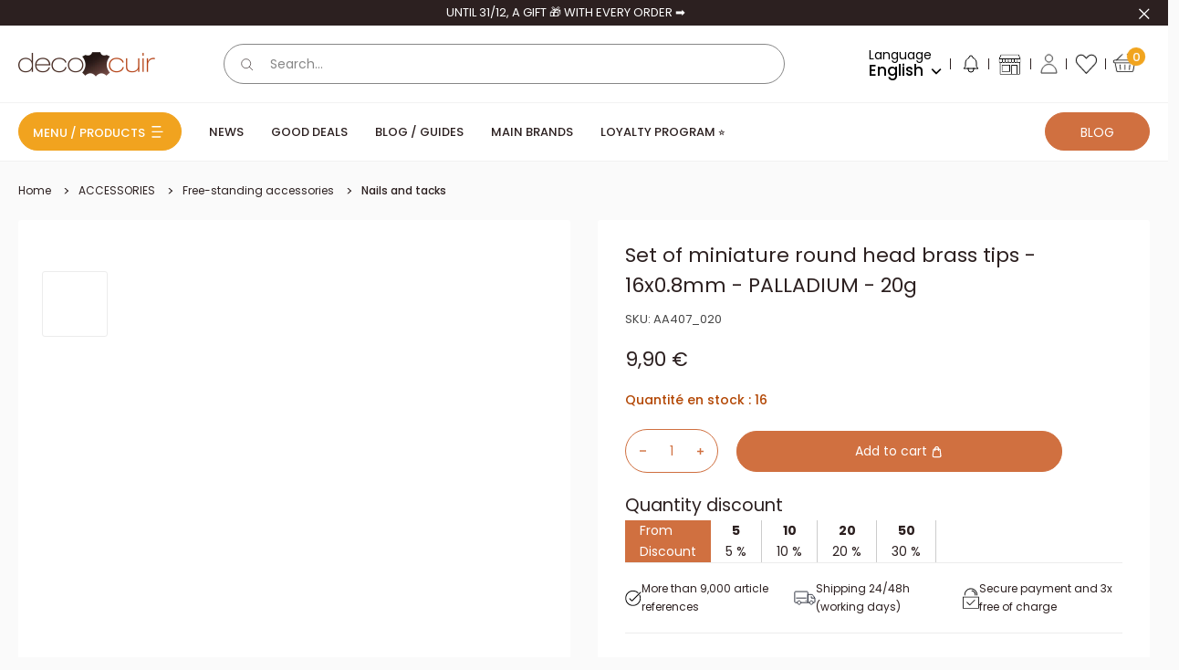

--- FILE ---
content_type: text/html; charset=utf-8
request_url: https://www.decocuir.com/en/products/pointes-miniatures-laiton-tete-ronde-16-x-0-8-mm-palladium
body_size: 77451
content:
<!doctype html>
<html class="no-js" lang="en">
  <head>
    
<script type="text/worker" id="sweworker">onmessage=function(e){postMessage(`window.SwiftOptimize=function(){let e,t=!1;const n=["mouseover","keydown","touchmove","touchstart","wheel"];let i=performance.getEntriesByType("navigation");const o={bubbles:!0,cancelable:!0};let a=[];function r(){window.SwiftObserver.disconnect(),i[0].loadEventEnd>0&&void 0!==document.removeEventListeners&&(document.removeEventListeners("DOMContentLoaded"),document.removeEventListeners("load")),n.forEach((function(e){console.log("deactivate SWE action >>",e),window.removeEventListener(e,r,{passive:!0})})),function(){let e=document.querySelectorAll('script[type="text/swescript"]:not([data-swift-pre-init])'),n=[];e.forEach((function(e){n.push((function(t){!function(e,t){var n=document.createElement("script");n.type="text/javascript",n.async=!1,n.id=e.id||"",Object.assign(n.dataset,e.dataset),e.src?(n.onload=t,n.onerror=t,n.src=e.src,a.push({type:"src",url:e.src})):(n.textContent=e.innerText,a.push({type:"context",context:e.innerText}));f(e),document.body.appendChild(n),e.src||t()}(e,t)}))})),s(n,t?l:c)}()}function s(e,t,n){e[n=n||0]?e[n]((function(){s(e,t,n+1)})):t&&t()}function c(){if(i[0].loadEventEnd<=0)return;d("DOMContentLoaded"),d("readystatechange"),d("load");const e=new UIEvent("resize",Object.assign({view:window,detail:!1},o));window.dispatchEvent(e),document.dispatchEvent(e)}function d(e,t){t=t||o;const n=new Event(e,t);window.dispatchEvent(n),document.dispatchEvent(n)}function l(){const e=new CustomEvent("swiftScriptPreInited",{detail:a});document.dispatchEvent(e)}function u(e){throw new URIError("The script"+e.target.src+" didn't load correctly.")}function p(e){const{url:t,content:n="",dataSet:i,id:o,isAsync:a=!1,isDefer:r=!1,isHeader:s=!1}=e;return new Promise(((e,c)=>{let d=document.createElement("script");d.type="text/javascript",a&&(d.async=!0),!a&&r&&(d.defer=r),o&&(d.id=o),i&&"object"==typeof i&&Object.assign(d.dataset,{...i,swiftPreInit:"preinited"}),t?d.src=t:d.textContent=n,d.dataset.swiftPreInit="preinited",d.onload=()=>e(!0),d.onerror=e=>{u(e),c(!0)},s?document.head.append(d):document.body.append(d),t||e(!0)}))}function f(e,t){t?(e.replaceWith(e.cloneNode(!0)),e.remove()):e.parentNode.removeChild(e)}return{getInstance:function(i){return e||(e=function(e){return t=!!e||!1,n.forEach((function(e){console.log("active SWE action >>",e),window.addEventListener(e,r,{passive:!0})})),n}(i)),e},helper:function(){console.table([["SwiftOptimize.getInstance(isUseCustomEvent)","isUseCustomEvent is option params, if not using createAndDispatchPageLoadEvents, just set params is 'true', if using custom event swiftScriptPreInited, document.addEventListener('swiftScriptPreInited', (e)=>console.log(e.detail)) to listen event"],["SwiftOptimize.dispatchEventManual('DOMContentLoaded')","Fired when the document has been completely loaded and parsed, without waiting for stylesheets, images, and subframes to finish loading."],["SwiftOptimize.dispatchEventManual('readystatechange')","The readystatechange event is fired when the readyState attribute of a document has changed. https://developer.mozilla.org/en-US/docs/Web/API/Document/readystatechange_event"],["SwiftOptimize.dispatchEventManual('load')","Fired when the whole page has loaded, including all dependent resources such as stylesheets images."],["SwiftOptimize.dispatchEventaLL()","dispatch events DOMContentLoaded, readystatechange, load"],["SwiftOptimize.loadScript(setup)","Load script manual with argrument setup is object {url, content = '', dataSet, id, isAsync = false, isDefer = false, isHeader = false} "],["SwiftOptimize.loadStyleUrl(url)","Load style from url, return promise"],["SwiftOptimize.preloadImage(url, hasPriority)","preload link image from url, hasPriority just option, set true if need priority high"],["SwiftOptimize.getTrackingDelay()","Tracking delay script"],["SwiftOptimize.removeNodeScript()","clear node Script to support load manual"],["SwiftOptimize.excuteSwiftPreInit()","excute all script have dataset swift"]]),console.log("More detail at https://developer.mozilla.org/en-US/docs/Web/API/Window#events")},dispatchEventManual:d,dispatchEventaLL:c,loadScript:p,loadStyleUrl:function(e){return new Promise(((t,n)=>{let i=document.createElement("link");i.href=e,i.rel="stylesheet",i.onload=()=>t(!0),i.onerror=e=>{u(e),n(!0)},document.head.append(i)}))},preloadImage:function(e,t){return new Promise((()=>{let n=document.createElement("link");n.href=e,n.rel="preload",t&&(n.fetchPriority="high"),n.as="image",n.onerror=e=>{u(e),rej(!0)},document.head.append(n)}))},getTrackingDelay:function(){return a},removeNodeScript:f,excuteSwiftPreInit:async function(){let e=[];return document.querySelectorAll('script[type="text/swescript"][data-swift-pre-init]:not([data-swift-pre-init="preinited"])').forEach((t=>{e.push(t)})),e.length?await async function(e){return await e.reduce((async function(e,t){let n=await e,i="";const o={...t.dataset},a=t.id;return i=t.src?"preinit is "+await p({url:t.src,dataSet:o,id:a,isDefer:!0})+", url >>> "+t.src:"preinit is "+await p({content:t.textContent,dataSet:o,id:a})+", content >>> "+t.textContent,f(t),n.push(i),n}),Promise.resolve([]))}(e):"not found script"}}}(),window.SwiftOptimize.getInstance();`);};</script>
<script type="text/javascript">var swex = new Worker('data:text/javascript;base64,' + btoa(document.getElementById('sweworker').textContent));(swex.onmessage = function (t) {var e = document.createElement('script');(e.type = 'text/javascript'), (e.textContent = t.data), document.head.appendChild(e);}),swex.postMessage('init');</script>
<script type="text/javascript" data-swe="1">
  (function(){
      function delayScriptByType(node, SwiftPreInit){
          node.type = 'text/swescript';
          if(SwiftPreInit) node.dataset.swiftPreInit = SwiftPreInit;
      }

    window.SwiftObserver = new MutationObserver((mutations) => {
           const tagAllow = ['IMG', 'IFRAME'];
           const scriptTypeAllow = ['application/ld+json', 'application/json'];
           mutations.forEach(({ addedNodes }) => {
                addedNodes.forEach((node) => {
                    const isScript =node.nodeType === 1 && node.tagName === 'SCRIPT',
                      isPreInited = isScript ? (!node.dataset.swiftPreInit || node.dataset.swiftPreInit !== 'preinited') : false ;
                    const mainRuleScript = isScript && !scriptTypeAllow.includes(node.type) && isPreInited;
                   if(!mainRuleScript && !tagAllow.includes(node.tagName) ) return;
      
                   if (mainRuleScript && node.className == 'analytics') delayScriptByType(node);
                   else if (node.innerHTML.includes('asyncLoad')) delayScriptByType(node);
                   else if (node.innerHTML.includes('hotjar')) delayScriptByType(node);
                   else if (node.innerHTML.includes('gtag')) delayScriptByType(node);
                   else if (node.innerHTML.includes('gtm')) delayScriptByType(node);
                   else if (node.src.includes('googlet')) delayScriptByType(node);
                   else if (node.innerHTML.includes('storefront/bars')) delayScriptByType(node);
                   else if (node.src.includes('storefront/bars')) delayScriptByType(node);
                   else if (node.innerHTML.includes('facebook.net')) delayScriptByType(node);
                   else if (node.src.includes('facebook.net')) delayScriptByType(node); 
                                  else if (node.innerHTML.includes('warehouseBoot.js')) delayScriptByType(node);
                    else if (node.src.includes('warehouseBoot.js')) delayScriptByType(node);
                                      else if (node.innerHTML.includes('theme.min.js')) delayScriptByType(node);
                    else if (node.src.includes('theme.min.js')) delayScriptByType(node);
                    else if (node.innerHTML.includes('bundle.min.js')) delayScriptByType(node);
                    else if (node.src.includes('bundle.min.js')) delayScriptByType(node);
                    else if (node.innerHTML.includes('jquery')) delayScriptByType(node);
                    else if (node.src.includes('jquery')) delayScriptByType(node);
                    else if (node.innerHTML.includes('oz-app-swatches')) delayScriptByType(node);
                    else if (node.src.includes('oz-app-swatches')) delayScriptByType(node);
                      
                     else if (node.innerHTML.includes('custom.js')) delayScriptByType(node);
                    else if (node.src.includes('custom.js')) delayScriptByType(node);
                   else if (node.innerHTML.includes('axept')) delayScriptByType(node);
                   else if (node.src.includes('axept')) delayScriptByType(node);
                   else if (node.innerHTML.includes('skeepers')) delayScriptByType(node);
                   else if (node.src.includes('skeepers')) delayScriptByType(node);
                   else if (node.innerHTML.includes('avis-verifies')) delayScriptByType(node);
                   else if (node.src.includes('avis-verifies')) delayScriptByType(node);
                   else if (node.innerHTML.includes('doofinder')) delayScriptByType(node);
                   else if (node.src.includes('doofinder')) delayScriptByType(node);
                   else if (node.innerHTML.includes('pinimg')) delayScriptByType(node);
                   else if (node.src.includes('pinimg')) delayScriptByType(node);
                   else if (node.innerHTML.includes('bat.bing.com')) delayScriptByType(node);
                   else if (node.src.includes('bat.bing.com')) delayScriptByType(node);
                   else if (node.innerHTML.includes('probance')) delayScriptByType(node);
                   else if (node.src.includes('probance')) delayScriptByType(node);
                           else if (node.innerHTML.includes('oxiapps')) delayScriptByType(node);
                   else if (node.src.includes('oxiapps')) delayScriptByType(node);
                           else if (node.innerHTML.includes('smile.io')) delayScriptByType(node);
                   else if (node.src.includes('smile.io')) delayScriptByType(node);
                     
                          else if (node.innerHTML.includes('extensions')) delayScriptByType(node);
                   else if (node.src.includes('extensions')) delayScriptByType(node);
                   else if (node.innerHTML.includes('boomerang')) delayScriptByType(node);
                   else if (node.src.includes('boomerang')) delayScriptByType(node);
                   else if (node.src.includes('shopifycloud')) delayScriptByType(node);
    
                  
                   
                     else if (node.innerHTML.includes('getshogun')) delayScriptByType(node);
                     else if (node.src.includes('getshogun')) delayScriptByType(node);
                     else if (node.id === 'web-pixels-manager-setup') delayScriptByType(node);
                   
                   
                   else if(node.tagName==='IMG'){
                      if(node.tagName==='IMG'){
                        node.loading='lazy';
                      }
                      else if(node.className.includes('image-fit promo-grid__bg-image promo-grid__bg-image--')){
                        SwiftOptimize.preloadImage(node.dataset.src, true);
                      }
                 
                   }
                   else if (node.tagName === 'IFRAME') {
                       node.loading = 'lazy';
                       let lazysrc = node.src;
                       node.setAttribute('lazy-src',lazysrc);
                       node.src = '';
                   }
               });
           });
       });
       const ua = navigator && navigator.userAgent.toString().toLowerCase();
       if (ua.indexOf("chrome") > -1) {
           SwiftObserver.observe(document.documentElement, {
               childList: true,
               subtree: true,
           });
       }
   })();
</script>
    <!-- Start of Booster Apps Seo-0.1--><title>Miniature tips round head 16x0.8mm - Palladium brass | Leather Deco</title><meta name="google-site-verification" content="f9KOWN0ulwgC9ohn_DOATtuVyda4Yz5GV7q7em3ccuk" />
<meta name="description" content="Small nails for precision work. Robust tips made of brass, palladium finish. 2.5mm round head. Length: 16mm. Shank diameter: 0.8mm. High quality miniature tips. 20g bag." /><script type="application/ld+json">
  {
    "@context": "https://schema.org",
    "@type": "WebSite",
    "name": "Deco Cuir",
    "url": "https://www.decocuir.com",
    "potentialAction": {
      "@type": "SearchAction",
      "query-input": "required name=query",
      "target": "https://www.decocuir.com/search?q={query}"
    }
  }
</script><script type="application/ld+json">
  {
    "@context": "https://schema.org",
    "@type": "Product",
    "name": "Set of miniature round head brass tips - 16x0.8mm - PALLADIUM - 20g",
    "brand": {"@type": "Brand","name": "Autres"},
    "sku": "AA407_020",
    "mpn": "3666456267557",
    "description": " SMALL HIGH QUALITY BRASS TRUNKMAKER NAILS - LENGTH: 16 MM\n\n These miniature round head tips are made of brass. Both robust and discreet, these small high-quality nails are perfect for making trunk hardware, for marquetry projects or for fixing creative projects that require finesse and precision (renovation of armchairs and other seats, restoration of trunks or boxes, wire art, models, etc.).\n\n Material: Brass Finish: Palladium\n\n Approximate dimensions : - Total length: 16 mm - Stem diameter: 0.8 mm - Head diameter: 2.5 mm\n\n Packaging : bag of approximately 20 g (approximately 105 tips).\n\n Dimensions and quantity are provided for information purposes only, this information may vary slightly depending on the bags.\n\n Origin of the items: end of series from a luxury manufacturer. No material certificate will be provided.",
    "url": "https://www.decocuir.com/en/products/pointes-miniatures-laiton-tete-ronde-16-x-0-8-mm-palladium","image": "https://www.decocuir.com/cdn/shop/files/AA407_Pointes_miniatures_en_laiton_tete_ronde_16x0_8mm_2_1200x.jpg?v=1720438718","itemCondition": "https://schema.org/NewCondition",
    "offers": [{
          "@type": "Offer","price": "9.90","priceCurrency": "EUR",
          "itemCondition": "https://schema.org/NewCondition",
          "url": "https://www.decocuir.com/en/products/pointes-miniatures-laiton-tete-ronde-16-x-0-8-mm-palladium?variant=49149852582229",
          "sku": "AA407_020",
          "mpn": "3666456267557",
          "availability" : "https://schema.org/InStock",
          "priceValidUntil": "2026-01-18","gtin13": "3666456267557"}]}
</script>
<!-- end of Booster Apps SEO -->

    <meta charset="utf-8">
    <meta
      name="viewport"
      content="width=device-width, initial-scale=1.0, height=device-height, minimum-scale=1.0, maximum-scale=1.0"
    >
    <meta name="theme-color" content="#2c2020">
    <style>
      #smile-ui-lite-launcher-frame-container {z-index: 21474836 !important;}
    </style>
    <style>
      #ShopifyChat {z-index: 21474836 !important;}
    </style>
<link rel="canonical" href="https://www.decocuir.com/en/products/pointes-miniatures-laiton-tete-ronde-16-x-0-8-mm-palladium"><link rel="shortcut icon" href="//www.decocuir.com/cdn/shop/files/favicon-decocuir.png?crop=center&height=96&v=1680013821&width=96" type="image/png"><link rel="preload" as="style" href="//www.decocuir.com/cdn/shop/t/144/assets/theme.css?v=26833604526832712571764660711">
    <link rel="preload" as="style" href="//www.decocuir.com/cdn/shop/t/144/assets/style.min.css?v=109188270751802102141764769875">
    <link rel="preload" as="script" href="//www.decocuir.com/cdn/shop/t/144/assets/theme.min.js?v=112623802067880100511731413241">
    <link rel="preload" as="script" href="//www.decocuir.com/cdn/shop/t/144/assets/bundle.min.js?v=97664183449500537511758530300">
    <link rel="preconnect" href="https://cdn.shopify.com">
    <link rel="preconnect" href="https://fonts.shopifycdn.com">
    <link rel="dns-prefetch" href="https://productreviews.shopifycdn.com">
    <link rel="dns-prefetch" href="https://ajax.googleapis.com">
    <link rel="dns-prefetch" href="https://maps.googleapis.com">
    <link rel="dns-prefetch" href="https://maps.gstatic.com">

    <script src="//www.decocuir.com/cdn/shop/t/144/assets/warehouseBoot.js?v=72959513667302749851764336750" defer="defer"></script>
    <meta name="facebook-domain-verification" content="3x6wkz4eny5s84t2tj046bdg02qs5w" /><meta property="og:type" content="product">
  <meta property="og:title" content="Set of miniature round head brass tips - 16x0.8mm - PALLADIUM - 20g"><meta property="og:image" content="http://www.decocuir.com/cdn/shop/files/AA407_Pointes_miniatures_en_laiton_tete_ronde_16x0_8mm_2.jpg?v=1720438718">
    <meta property="og:image:secure_url" content="https://www.decocuir.com/cdn/shop/files/AA407_Pointes_miniatures_en_laiton_tete_ronde_16x0_8mm_2.jpg?v=1720438718">
    <meta property="og:image:width" content="1200">
    <meta property="og:image:height" content="1200"><meta property="product:price:amount" content="9,90">
  <meta property="product:price:currency" content="EUR"><meta property="og:description" content="Small nails for precision work. Robust tips made of brass, palladium finish. 2.5mm round head. Length: 16mm. Shank diameter: 0.8mm. High quality miniature tips. 20g bag."><meta property="og:url" content="https://www.decocuir.com/en/products/pointes-miniatures-laiton-tete-ronde-16-x-0-8-mm-palladium">
<meta property="og:site_name" content="Deco Cuir"><meta name="twitter:card" content="summary"><meta name="twitter:title" content="Set of miniature round head brass tips - 16x0.8mm - PALLADIUM - 20g">
  <meta name="twitter:description" content=" SMALL HIGH QUALITY BRASS TRUNKMAKER NAILS - LENGTH: 16 MM

 These miniature round head tips are made of brass. Both robust and discreet, these small high-quality nails are perfect for making trunk hardware, for marquetry projects or for fixing creative projects that require finesse and precision (renovation of armchairs and other seats, restoration of trunks or boxes, wire art, models, etc.).

 Material: Brass Finish: Palladium

 Approximate dimensions : - Total length: 16 mm - Stem diameter: 0.8 mm - Head diameter: 2.5 mm

 Packaging : bag of approximately 20 g (approximately 105 tips).

 Dimensions and quantity are provided for information purposes only, this information may vary slightly depending on the bags.

 Origin of the items: end of series from a luxury manufacturer. No material certificate will be provided.">
  <meta name="twitter:image" content="https://www.decocuir.com/cdn/shop/files/AA407_Pointes_miniatures_en_laiton_tete_ronde_16x0_8mm_2.jpg?crop=center&height=600&v=1720438718&width=600">
    <link rel="preload" href="//www.decocuir.com/cdn/fonts/oswald/oswald_n3.5e1367501ca69370d84b28bb3e29485e5178d388.woff2" as="font" type="font/woff2" crossorigin><link rel="preload" href="//www.decocuir.com/cdn/fonts/poppins/poppins_n4.0ba78fa5af9b0e1a374041b3ceaadf0a43b41362.woff2" as="font" type="font/woff2" crossorigin><style>
  @font-face {
  font-family: Oswald;
  font-weight: 300;
  font-style: normal;
  font-display: swap;
  src: url("//www.decocuir.com/cdn/fonts/oswald/oswald_n3.5e1367501ca69370d84b28bb3e29485e5178d388.woff2") format("woff2"),
       url("//www.decocuir.com/cdn/fonts/oswald/oswald_n3.cfa18f7353e13af9f0069f6d616bed3d258993d6.woff") format("woff");
}

  @font-face {
  font-family: Oswald;
  font-weight: 400;
  font-style: normal;
  font-display: swap;
  src: url("//www.decocuir.com/cdn/fonts/oswald/oswald_n4.7760ed7a63e536050f64bb0607ff70ce07a480bd.woff2") format("woff2"),
       url("//www.decocuir.com/cdn/fonts/oswald/oswald_n4.ae5e497f60fc686568afe76e9ff1872693c533e9.woff") format("woff");
}

  @font-face {
  font-family: Poppins;
  font-weight: 400;
  font-style: normal;
  font-display: swap;
  src: url("//www.decocuir.com/cdn/fonts/poppins/poppins_n4.0ba78fa5af9b0e1a374041b3ceaadf0a43b41362.woff2") format("woff2"),
       url("//www.decocuir.com/cdn/fonts/poppins/poppins_n4.214741a72ff2596839fc9760ee7a770386cf16ca.woff") format("woff");
}

@font-face {
  font-family: Poppins;
  font-weight: 500;
  font-style: normal;
  font-display: swap;
  src: url("//www.decocuir.com/cdn/fonts/poppins/poppins_n5.ad5b4b72b59a00358afc706450c864c3c8323842.woff2") format("woff2"),
       url("//www.decocuir.com/cdn/fonts/poppins/poppins_n5.33757fdf985af2d24b32fcd84c9a09224d4b2c39.woff") format("woff");
}



  @font-face {
  font-family: Poppins;
  font-weight: 700;
  font-style: normal;
  font-display: swap;
  src: url("//www.decocuir.com/cdn/fonts/poppins/poppins_n7.56758dcf284489feb014a026f3727f2f20a54626.woff2") format("woff2"),
       url("//www.decocuir.com/cdn/fonts/poppins/poppins_n7.f34f55d9b3d3205d2cd6f64955ff4b36f0cfd8da.woff") format("woff");
}

  @font-face {
  font-family: Poppins;
  font-weight: 400;
  font-style: italic;
  font-display: swap;
  src: url("//www.decocuir.com/cdn/fonts/poppins/poppins_i4.846ad1e22474f856bd6b81ba4585a60799a9f5d2.woff2") format("woff2"),
       url("//www.decocuir.com/cdn/fonts/poppins/poppins_i4.56b43284e8b52fc64c1fd271f289a39e8477e9ec.woff") format("woff");
}

  @font-face {
  font-family: Poppins;
  font-weight: 700;
  font-style: italic;
  font-display: swap;
  src: url("//www.decocuir.com/cdn/fonts/poppins/poppins_i7.42fd71da11e9d101e1e6c7932199f925f9eea42d.woff2") format("woff2"),
       url("//www.decocuir.com/cdn/fonts/poppins/poppins_i7.ec8499dbd7616004e21155106d13837fff4cf556.woff") format("woff");
}


  :root {
    --default-text-font-size : 15px;
    --base-text-font-size    : 16px;
    --heading-font-family    : Oswald, sans-serif;
    --heading-font-weight    : 300;
    --heading-font-style     : normal;
    --text-font-family       : Poppins, sans-serif;
    --text-font-weight       : 400;
    --text-font-style        : normal;
    --text-font-bolder-weight: 500;
    --text-link-decoration   : underline;

    --input-font-size   : 14px;
    --label-font-size   : 14px;
    --input-color       : #878787;
    --label-color       : #878787;
    --form-border-color : #878787;

    --text-color               : #2c2020;
    --text-color-rgb           : 44, 32, 32;
    --heading-color            : #2c2020;
    --border-color             : #ececec;
    --border-color-rgb         : 236, 236, 236;
    --accent-color             : #2c2020;
    --accent-color-rgb         : 44, 32, 32;
    --link-color               : #f1a31f;
    --link-color-hover         : #b8780c;
    --background               : #fafafa;
    --secondary-background     : #ffffff;
    --secondary-background-rgb : 255, 255, 255;
    --accent-background        : rgba(44, 32, 32, 0.08);

    --input-background: #ffffff;

    --error-color       : #ff0000;
    --error-background  : rgba(255, 0, 0, 0.07);
    --success-color     : #00aa00;
    --success-background: rgba(0, 170, 0, 0.11);
    --skeleton: #d7d7d7;

    --loading--background: 0, 0, 0, 0.1;

    --color-white: #ffffff;
    --color-black: #000000;
    --color-white-rgb: 255,255,255;
    --color-black-rgb: 0, 0, 0;
    --color-gray: #878787;
    --color-raw-sienna: #d07040;
    --color-ecru-white: #faf9f1;
    --color-dusty-gray: #979797;
    --color-congo-brown: #593935;
    --color-gallery: #f0efef;
    --color-alabaster: #f7f7f7;

    --swiper-navigation-color: #979797;

    --show-more-button-color: #6C3F31;
    --account-border-color: #E3E3E3;
    --mm-ocd-width: 100% !important;
    --mm-ocd-max-width: 543px !important;
    /*
    Primary button
    */

    /* Default */
    --primary-button-background: 208, 112, 64;
    --primary-button-border: 208, 112, 64;
    --primary-button-text-color: 255, 255, 255;

    /* Hover */
    --primary-button-background-hover: 255, 255, 255;
    --primary-button-border-hover: 208, 112, 64;
    --primary-button-text-color-hover: 44, 32, 32;

    /* Active */
    --primary-button-background-pressed: 44, 32, 32;
    --primary-button-border-pressed: 44, 32, 32;
    --primary-button-text-color-pressed: 255, 255, 255;

    /* Disabled */
    --primary-button-background-disabled: 151, 151, 151;
    --primary-button-border-disabled: 151, 151, 151;
    --primary-button-text-color-disabled: 44, 32, 32;

    /* Focus */
    --primary-button-background-focus: 208, 112, 64;
    --primary-button-border-focus: 208, 112, 64;
    --primary-button-text-color-focus: 255, 255, 255;
    --primary-button-outline-color-focus: 44, 32, 32;

    /*
    Secondary button
    */

    /* Default */
    --secondary-button-background: 255, 255, 255;
    --secondary-button-border: 255, 255, 255;
    --secondary-button-text-color: 44, 32, 32;

    /* Hover */
    --secondary-button-background-hover: 255, 255, 255;
    --secondary-button-border-hover: 208, 112, 64;
    --secondary-button-text-color-hover: 44, 32, 32;

    /* Active */
    --secondary-button-background-pressed: 44, 32, 32;
    --secondary-button-border-pressed: 44, 32, 32;
    --secondary-button-text-color-pressed: 255, 255, 255;

    /* Disabled */
    --secondary-button-background-disabled: 151, 151, 151;
    --secondary-button-border-disabled: 151, 151, 151;
    --secondary-button-text-color-disabled: 44, 32, 32;

    /* Focus */
    --secondary-button-background-focus: 255, 255, 255;
    --secondary-button-border-focus: 255, 255, 255;
    --secondary-button-text-color-focus: 44, 32, 32;
    --secondary-button-outline-color-focus: 44, 32, 32;

    /*
    Ternary button
    */

    /* Default */
    --ternary-button-background: 241, 163, 31;
    --ternary-button-border: 241, 163, 31;
    --ternary-button-text-color: 44, 32, 32;

    /* Hover */
    --ternary-button-background-hover: 255, 255, 255;
    --ternary-button-border-hover: 241, 163, 31;
    --ternary-button-text-color-hover: 44, 32, 32;

    /* Active */
    --ternary-button-background-pressed: 44, 32, 32;
    --ternary-button-border-pressed: 44, 32, 32;
    --ternary-button-text-color-pressed: 255, 255, 255;

    /* Disabled */
    --ternary-button-background-disabled: 151, 151, 151;
    --ternary-button-border-disabled: 151, 151, 151;
    --ternary-button-text-color-disabled: 44, 32, 32;

    /* Focus */
    --ternary-button-background-focus: 241, 163, 31;
    --ternary-button-border-focus: 241, 163, 31;
    --ternary-button-text-color-focus: 255, 255, 255;
    --ternary-button-outline-color-focus: 44, 32, 32;


    --header-background             : #ffffff;
    --header-text-color             : #000000;
    --header-icons-color            : #000000;
    --header-light-text-color       : #878787;
    --header-border-color           : rgba(135, 135, 135, 0.3);
    --header-accent-color           : #f1a41e;
    --header-accent-secondary-color : #D07040;

    --footer-background-color:    #ffffff;
    --footer-heading-text-color:  #2c2020;
    --footer-body-text-color:     #2c2020;
    --footer-body-text-color-rgb: 44, 32, 32;
    --footer-accent-color:        #f1a31f;
    --footer-accent-color-rgb:    241, 163, 31;
    --footer-border:              8px solid var(--footer-body-text-color);

    --flickity-arrow-color: #b9b9b9;--product-on-sale-accent           : #f1a31f;
    --product-on-sale-accent-rgb       : 241, 163, 31;
    --product-on-sale-color            : #ffffff;
    --product-in-stock-color           : #008a00;
    --product-low-stock-color          : #ee0000;
    --product-sold-out-color           : #8a9297;
    --product-custom-label-1-background: #f1a31f;
    --product-custom-label-1-color     : #ffffff;
    --product-custom-label-2-background: #2c453e;
    --product-custom-label-2-color     : #ffffff;
    --product-custom-label-3-background: #9c4d51;
    --product-custom-label-3-color     : #ffffff;
    --product-custom-label-4-background: #ffffff;
    --product-custom-label-4-color     : #000000;
    --product-review-star-color        : #000000;

    --mobile-container-gutter : 10px;
    --desktop-container-gutter: 20px;

    /* Shopify related variables */
    --payment-terms-background-color: #fafafa;
  }
</style>

<script>
  // IE11 does not have support for CSS variables, so we have to polyfill them
  if (!(((window || {}).CSS || {}).supports && window.CSS.supports('(--a: 0)'))) {
    const script = document.createElement('script');
    script.type = 'text/javascript';
    script.src = 'https://cdn.jsdelivr.net/npm/css-vars-ponyfill@2';
    script.onload = function () {
      cssVars({});
    };

    document.getElementsByTagName('head')[0].appendChild(script);
  }
</script>


    <script>window.performance && window.performance.mark && window.performance.mark('shopify.content_for_header.start');</script><meta name="google-site-verification" content="Drj9nkanw2ky-YC0oQV9EvxrAsiZUMfZWpL2j_Qyck4">
<meta name="facebook-domain-verification" content="24mc980ubeg4w6sl41a3czc0cmmqzb">
<meta name="facebook-domain-verification" content="24mc980ubeg4w6sl41a3czc0cmmqzb">
<meta id="shopify-digital-wallet" name="shopify-digital-wallet" content="/56982503478/digital_wallets/dialog">
<meta name="shopify-checkout-api-token" content="efc6b5e31280b097149b154c98ac30e8">
<meta id="in-context-paypal-metadata" data-shop-id="56982503478" data-venmo-supported="false" data-environment="production" data-locale="en_US" data-paypal-v4="true" data-currency="EUR">
<link rel="alternate" hreflang="x-default" href="https://www.decocuir.com/products/pointes-miniatures-laiton-tete-ronde-16-x-0-8-mm-palladium">
<link rel="alternate" hreflang="fr-FR" href="https://www.decocuir.com/products/pointes-miniatures-laiton-tete-ronde-16-x-0-8-mm-palladium">
<link rel="alternate" hreflang="en-FR" href="https://www.decocuir.com/en/products/pointes-miniatures-laiton-tete-ronde-16-x-0-8-mm-palladium">
<link rel="alternate" hreflang="de-FR" href="https://www.decocuir.com/de/products/pointes-miniatures-laiton-tete-ronde-16-x-0-8-mm-palladium">
<link rel="alternate" type="application/json+oembed" href="https://www.decocuir.com/en/products/pointes-miniatures-laiton-tete-ronde-16-x-0-8-mm-palladium.oembed">
<script async="async" src="/checkouts/internal/preloads.js?locale=en-FR"></script>
<script id="shopify-features" type="application/json">{"accessToken":"efc6b5e31280b097149b154c98ac30e8","betas":["rich-media-storefront-analytics"],"domain":"www.decocuir.com","predictiveSearch":true,"shopId":56982503478,"locale":"en"}</script>
<script>var Shopify = Shopify || {};
Shopify.shop = "decocuir.myshopify.com";
Shopify.locale = "en";
Shopify.currency = {"active":"EUR","rate":"1.0"};
Shopify.country = "FR";
Shopify.theme = {"name":"PROD V2","id":174850179413,"schema_name":"Warehouse","schema_version":"2.8.4","theme_store_id":null,"role":"main"};
Shopify.theme.handle = "null";
Shopify.theme.style = {"id":null,"handle":null};
Shopify.cdnHost = "www.decocuir.com/cdn";
Shopify.routes = Shopify.routes || {};
Shopify.routes.root = "/en/";</script>
<script type="module">!function(o){(o.Shopify=o.Shopify||{}).modules=!0}(window);</script>
<script>!function(o){function n(){var o=[];function n(){o.push(Array.prototype.slice.apply(arguments))}return n.q=o,n}var t=o.Shopify=o.Shopify||{};t.loadFeatures=n(),t.autoloadFeatures=n()}(window);</script>
<script id="shop-js-analytics" type="application/json">{"pageType":"product"}</script>
<script defer="defer" async type="module" src="//www.decocuir.com/cdn/shopifycloud/shop-js/modules/v2/client.init-shop-cart-sync_D9rMo2Al.en.esm.js"></script>
<script defer="defer" async type="module" src="//www.decocuir.com/cdn/shopifycloud/shop-js/modules/v2/chunk.common_CxiRFgWq.esm.js"></script>
<script type="module">
  await import("//www.decocuir.com/cdn/shopifycloud/shop-js/modules/v2/client.init-shop-cart-sync_D9rMo2Al.en.esm.js");
await import("//www.decocuir.com/cdn/shopifycloud/shop-js/modules/v2/chunk.common_CxiRFgWq.esm.js");

  window.Shopify.SignInWithShop?.initShopCartSync?.({"fedCMEnabled":true,"windoidEnabled":true});

</script>
<script>(function() {
  var isLoaded = false;
  function asyncLoad() {
    if (isLoaded) return;
    isLoaded = true;
    var urls = ["https:\/\/assets.smartwishlist.webmarked.net\/static\/v6\/smartwishlist.js?shop=decocuir.myshopify.com","https:\/\/d1564fddzjmdj5.cloudfront.net\/initializercolissimo.js?app_name=happycolissimo\u0026cloud=d1564fddzjmdj5.cloudfront.net\u0026shop=decocuir.myshopify.com","https:\/\/shopwebapp.dpd.fr\/shopify\/js\/dpd_maps.js?shop=decocuir.myshopify.com","https:\/\/cdn.nfcube.com\/instafeed-6aa0cbfdbdc468ef8c0c0fc72ec75680.js?shop=decocuir.myshopify.com","https:\/\/wisepops.net\/loader.js?v=3\u0026h=FtmV4g88cL\u0026shop=decocuir.myshopify.com","https:\/\/customer-first-focus.b-cdn.net\/cffPCLoader_min.js?shop=decocuir.myshopify.com"];
    for (var i = 0; i < urls.length; i++) {
      var s = document.createElement('script');
      s.type = 'text/javascript';
      s.async = true;
      s.src = urls[i];
      var x = document.getElementsByTagName('script')[0];
      x.parentNode.insertBefore(s, x);
    }
  };
  if(window.attachEvent) {
    window.attachEvent('onload', asyncLoad);
  } else {
    window.addEventListener('load', asyncLoad, false);
  }
})();</script>
<script id="__st">var __st={"a":56982503478,"offset":3600,"reqid":"edcd9f13-0b47-4d3e-a4c2-97c18656bd58-1766157617","pageurl":"www.decocuir.com\/en\/products\/pointes-miniatures-laiton-tete-ronde-16-x-0-8-mm-palladium","u":"3b467368a6b7","p":"product","rtyp":"product","rid":9451471274325};</script>
<script>window.ShopifyPaypalV4VisibilityTracking = true;</script>
<script id="captcha-bootstrap">!function(){'use strict';const t='contact',e='account',n='new_comment',o=[[t,t],['blogs',n],['comments',n],[t,'customer']],c=[[e,'customer_login'],[e,'guest_login'],[e,'recover_customer_password'],[e,'create_customer']],r=t=>t.map((([t,e])=>`form[action*='/${t}']:not([data-nocaptcha='true']) input[name='form_type'][value='${e}']`)).join(','),a=t=>()=>t?[...document.querySelectorAll(t)].map((t=>t.form)):[];function s(){const t=[...o],e=r(t);return a(e)}const i='password',u='form_key',d=['recaptcha-v3-token','g-recaptcha-response','h-captcha-response',i],f=()=>{try{return window.sessionStorage}catch{return}},m='__shopify_v',_=t=>t.elements[u];function p(t,e,n=!1){try{const o=window.sessionStorage,c=JSON.parse(o.getItem(e)),{data:r}=function(t){const{data:e,action:n}=t;return t[m]||n?{data:e,action:n}:{data:t,action:n}}(c);for(const[e,n]of Object.entries(r))t.elements[e]&&(t.elements[e].value=n);n&&o.removeItem(e)}catch(o){console.error('form repopulation failed',{error:o})}}const l='form_type',E='cptcha';function T(t){t.dataset[E]=!0}const w=window,h=w.document,L='Shopify',v='ce_forms',y='captcha';let A=!1;((t,e)=>{const n=(g='f06e6c50-85a8-45c8-87d0-21a2b65856fe',I='https://cdn.shopify.com/shopifycloud/storefront-forms-hcaptcha/ce_storefront_forms_captcha_hcaptcha.v1.5.2.iife.js',D={infoText:'Protected by hCaptcha',privacyText:'Privacy',termsText:'Terms'},(t,e,n)=>{const o=w[L][v],c=o.bindForm;if(c)return c(t,g,e,D).then(n);var r;o.q.push([[t,g,e,D],n]),r=I,A||(h.body.append(Object.assign(h.createElement('script'),{id:'captcha-provider',async:!0,src:r})),A=!0)});var g,I,D;w[L]=w[L]||{},w[L][v]=w[L][v]||{},w[L][v].q=[],w[L][y]=w[L][y]||{},w[L][y].protect=function(t,e){n(t,void 0,e),T(t)},Object.freeze(w[L][y]),function(t,e,n,w,h,L){const[v,y,A,g]=function(t,e,n){const i=e?o:[],u=t?c:[],d=[...i,...u],f=r(d),m=r(i),_=r(d.filter((([t,e])=>n.includes(e))));return[a(f),a(m),a(_),s()]}(w,h,L),I=t=>{const e=t.target;return e instanceof HTMLFormElement?e:e&&e.form},D=t=>v().includes(t);t.addEventListener('submit',(t=>{const e=I(t);if(!e)return;const n=D(e)&&!e.dataset.hcaptchaBound&&!e.dataset.recaptchaBound,o=_(e),c=g().includes(e)&&(!o||!o.value);(n||c)&&t.preventDefault(),c&&!n&&(function(t){try{if(!f())return;!function(t){const e=f();if(!e)return;const n=_(t);if(!n)return;const o=n.value;o&&e.removeItem(o)}(t);const e=Array.from(Array(32),(()=>Math.random().toString(36)[2])).join('');!function(t,e){_(t)||t.append(Object.assign(document.createElement('input'),{type:'hidden',name:u})),t.elements[u].value=e}(t,e),function(t,e){const n=f();if(!n)return;const o=[...t.querySelectorAll(`input[type='${i}']`)].map((({name:t})=>t)),c=[...d,...o],r={};for(const[a,s]of new FormData(t).entries())c.includes(a)||(r[a]=s);n.setItem(e,JSON.stringify({[m]:1,action:t.action,data:r}))}(t,e)}catch(e){console.error('failed to persist form',e)}}(e),e.submit())}));const S=(t,e)=>{t&&!t.dataset[E]&&(n(t,e.some((e=>e===t))),T(t))};for(const o of['focusin','change'])t.addEventListener(o,(t=>{const e=I(t);D(e)&&S(e,y())}));const B=e.get('form_key'),M=e.get(l),P=B&&M;t.addEventListener('DOMContentLoaded',(()=>{const t=y();if(P)for(const e of t)e.elements[l].value===M&&p(e,B);[...new Set([...A(),...v().filter((t=>'true'===t.dataset.shopifyCaptcha))])].forEach((e=>S(e,t)))}))}(h,new URLSearchParams(w.location.search),n,t,e,['guest_login'])})(!1,!0)}();</script>
<script integrity="sha256-4kQ18oKyAcykRKYeNunJcIwy7WH5gtpwJnB7kiuLZ1E=" data-source-attribution="shopify.loadfeatures" defer="defer" src="//www.decocuir.com/cdn/shopifycloud/storefront/assets/storefront/load_feature-a0a9edcb.js" crossorigin="anonymous"></script>
<script data-source-attribution="shopify.dynamic_checkout.dynamic.init">var Shopify=Shopify||{};Shopify.PaymentButton=Shopify.PaymentButton||{isStorefrontPortableWallets:!0,init:function(){window.Shopify.PaymentButton.init=function(){};var t=document.createElement("script");t.src="https://www.decocuir.com/cdn/shopifycloud/portable-wallets/latest/portable-wallets.en.js",t.type="module",document.head.appendChild(t)}};
</script>
<script data-source-attribution="shopify.dynamic_checkout.buyer_consent">
  function portableWalletsHideBuyerConsent(e){var t=document.getElementById("shopify-buyer-consent"),n=document.getElementById("shopify-subscription-policy-button");t&&n&&(t.classList.add("hidden"),t.setAttribute("aria-hidden","true"),n.removeEventListener("click",e))}function portableWalletsShowBuyerConsent(e){var t=document.getElementById("shopify-buyer-consent"),n=document.getElementById("shopify-subscription-policy-button");t&&n&&(t.classList.remove("hidden"),t.removeAttribute("aria-hidden"),n.addEventListener("click",e))}window.Shopify?.PaymentButton&&(window.Shopify.PaymentButton.hideBuyerConsent=portableWalletsHideBuyerConsent,window.Shopify.PaymentButton.showBuyerConsent=portableWalletsShowBuyerConsent);
</script>
<script data-source-attribution="shopify.dynamic_checkout.cart.bootstrap">document.addEventListener("DOMContentLoaded",(function(){function t(){return document.querySelector("shopify-accelerated-checkout-cart, shopify-accelerated-checkout")}if(t())Shopify.PaymentButton.init();else{new MutationObserver((function(e,n){t()&&(Shopify.PaymentButton.init(),n.disconnect())})).observe(document.body,{childList:!0,subtree:!0})}}));
</script>
<link id="shopify-accelerated-checkout-styles" rel="stylesheet" media="screen" href="https://www.decocuir.com/cdn/shopifycloud/portable-wallets/latest/accelerated-checkout-backwards-compat.css" crossorigin="anonymous">
<style id="shopify-accelerated-checkout-cart">
        #shopify-buyer-consent {
  margin-top: 1em;
  display: inline-block;
  width: 100%;
}

#shopify-buyer-consent.hidden {
  display: none;
}

#shopify-subscription-policy-button {
  background: none;
  border: none;
  padding: 0;
  text-decoration: underline;
  font-size: inherit;
  cursor: pointer;
}

#shopify-subscription-policy-button::before {
  box-shadow: none;
}

      </style>

<script>window.performance && window.performance.mark && window.performance.mark('shopify.content_for_header.end');</script>

    
      <link rel="stylesheet" href="//www.decocuir.com/cdn/shop/t/144/assets/swatches.css?v=179031947214906167291731413239">
    

    <link rel="stylesheet" href="//www.decocuir.com/cdn/shop/t/144/assets/theme.css?v=26833604526832712571764660711">
    <link rel="stylesheet" href="//www.decocuir.com/cdn/shop/t/144/assets/style.min.css?v=109188270751802102141764769875">

    
  <script type="application/ld+json">
  {
    "@context": "https://schema.org",
    "@type": "Product",
    "productID": 9451471274325,
    "offers": [{
          "@type": "Offer",
          "name": "Default Title",
          "availability":"https://schema.org/InStock",
          "price": 9.9,
          "priceCurrency": "EUR",
          "priceValidUntil": "2025-12-29","sku": "AA407_020",
            "gtin13": "3666456267557",
          "url": "/en/products/pointes-miniatures-laiton-tete-ronde-16-x-0-8-mm-palladium?variant=49149852582229"
        }
],"brand": {
      "@type": "Brand",
      "name": "Autres"
    },
    "name": "Set of miniature round head brass tips - 16x0.8mm - PALLADIUM - 20g",
    "description": " SMALL HIGH QUALITY BRASS TRUNKMAKER NAILS - LENGTH: 16 MM\n\n These miniature round head tips are made of brass. Both robust and discreet, these small high-quality nails are perfect for making trunk hardware, for marquetry projects or for fixing creative projects that require finesse and precision (renovation of armchairs and other seats, restoration of trunks or boxes, wire art, models, etc.).\n\n Material: Brass Finish: Palladium\n\n Approximate dimensions : - Total length: 16 mm - Stem diameter: 0.8 mm - Head diameter: 2.5 mm\n\n Packaging : bag of approximately 20 g (approximately 105 tips).\n\n Dimensions and quantity are provided for information purposes only, this information may vary slightly depending on the bags.\n\n Origin of the items: end of series from a luxury manufacturer. No material certificate will be provided.",
    "category": "Accessories",
    "url": "/en/products/pointes-miniatures-laiton-tete-ronde-16-x-0-8-mm-palladium",
    "sku": "AA407_020",
    "image": {
      "@type": "ImageObject",
      "url": "https://www.decocuir.com/cdn/shop/files/AA407_Pointes_miniatures_en_laiton_tete_ronde_16x0_8mm_2.jpg?v=1720438718&width=1024",
      "image": "https://www.decocuir.com/cdn/shop/files/AA407_Pointes_miniatures_en_laiton_tete_ronde_16x0_8mm_2.jpg?v=1720438718&width=1024",
      "name": "Pointe laiton miniature tête ronde 16 x 0,8 mm – 20g",
      "width": "1024",
      "height": "1024"
    }
  }
  </script>



  <script type="application/ld+json">
  {
    "@context": "https://schema.org",
    "@type": "BreadcrumbList",
  "itemListElement": [{
      "@type": "ListItem",
      "position": 1,
      "name": "Home",
      "item": "https://www.decocuir.com"
    },{
          "@type": "ListItem",
          "position": 2,
          "name": "Set of miniature round head brass tips - 16x0.8mm - PALLADIUM - 20g",
          "item": "https://www.decocuir.com/en/products/pointes-miniatures-laiton-tete-ronde-16-x-0-8-mm-palladium"
        }]
  }
  </script>



    <script type="text/javascript">
      (function(c,l,a,r,i,t,y){ c[a]=c[a]||function(){(c[a].q=c[a].q||[]).push(arguments)}; t=l.createElement(r);t.async=1;t.src="https://www.clarity.ms/tag/"+i; y=l.getElementsByTagName(r)[0];y.parentNode.insertBefore(t,y); })(window, document, "clarity", "script", "ncat1csuyg")
    </script>

    <script>
      // This allows to expose several variables to the global scope, to be used in scripts
      window.theme = {
        tracking: {
          gtm_track_newsletter_sign_up: true,
          gtm_track_account_registration: true
        },
        shop: {
          id: 56982503478,
          locale: 'en_EN'
        },
        customer: {
          id: null,
          firstName: null,
          lastName: null,
        },
        pageType: "product",
        cartCount: 0,
        moneyFormat: "{{amount_with_comma_separator}} €",
        moneyWithCurrencyFormat: "€{{amount_with_comma_separator}} EUR",
        currencyCodeEnabled: false,
        showDiscount: true,
        discountMode: "percentage",
        searchMode: "product,article,page",
        searchUnavailableProducts: "show",
        cartType: "drawer",
        show_taxes_included: false
      };

      window.routes = {
        rootUrl: "\/en",
        rootUrlWithoutSlash: "\/en",
        cartUrl: "\/en\/cart",
        cartAddUrl: "\/en\/cart\/add",
        cartChangeUrl: "\/en\/cart\/change",
        searchUrl: "\/en\/search",
        productRecommendationsUrl: "\/en\/recommendations\/products",
        accountAddressesUrl: "\/en\/account\/addresses"
      };

      window.icons = {
        cart: `<svg class="icon icon--product-cart " width="9" height="11" viewBox="0 0 9 11" fill="none" role="presentation">
      <path fill-rule="evenodd" clip-rule="evenodd" d="M4.17099 1.31304C3.83853 1.31338 3.5198 1.44571 3.28476 1.68105C3.04965 1.91631 2.91744 2.23533 2.9171 2.56811V3.10529C3.70557 3.10469 4.63694 3.10469 5.42499 3.10442V2.56811H5.42506C5.42466 2.23533 5.29237 1.91631 5.05726 1.68098C4.82214 1.44571 4.50337 1.31338 4.17089 1.31304H4.17099ZM1.8737 3.40409C1.79144 3.40422 1.71204 3.43435 1.65028 3.48883C1.58859 3.54324 1.54879 3.61829 1.5383 3.69997L0.887709 8.80054C0.859794 9.03321 0.932256 9.2668 1.08696 9.44264C1.24168 9.61848 1.46397 9.72002 1.69808 9.72169H6.64394C6.87804 9.72002 7.10034 9.6185 7.25506 9.44264C7.40978 9.2668 7.48229 9.03319 7.45431 8.80054L6.80406 3.69997C6.69669 3.22068 6.12436 3.45809 5.72432 3.40376V4.3997L5.72425 4.39977C5.72425 4.48244 5.65735 4.54948 5.57468 4.54948C5.49208 4.54948 5.42511 4.48244 5.42511 4.39977V3.40383C4.63691 3.40383 3.7056 3.4041 2.91722 3.4047V4.39977C2.91722 4.48244 2.85024 4.54948 2.76764 4.54948C2.68504 4.54948 2.61807 4.48244 2.61807 4.39977V3.4047C2.33995 3.40436 2.08668 3.40436 1.87374 3.4041L1.8737 3.40409ZM6.64401 10.0211H1.69814C1.37756 10.021 1.07246 9.88299 0.860597 9.64211C0.648715 9.4013 0.550492 9.08095 0.590971 8.76261L1.24156 3.66204C1.35221 2.97188 2.06174 3.11237 2.6181 3.10529V2.56811C2.61891 2.01316 2.91505 1.50079 3.39529 1.22355C3.87553 0.946316 4.46701 0.946316 4.94719 1.22355C5.42743 1.50079 5.72364 2.01316 5.72444 2.56811V3.10442C6.28021 3.11171 6.99001 2.97154 7.10099 3.66211L7.7513 8.76268L7.75123 8.76254C7.78937 9.08042 7.69034 9.39951 7.47899 9.63978C7.26759 9.88006 6.96389 10.0188 6.64404 10.0212L6.64401 10.0211Z" fill="currentColor"/>
      <path d="M4.17099 1.31304L4.1713 1.61304L4.17099 1.01304V1.31304ZM3.28476 1.68105L3.49696 1.89311L3.49702 1.89305L3.28476 1.68105ZM2.9171 2.56811L2.6171 2.5678V2.56811H2.9171ZM2.9171 3.10529H2.6171V3.40552L2.91733 3.40529L2.9171 3.10529ZM5.42499 3.10442L5.42509 3.40442L5.72499 3.40431V3.10442H5.42499ZM5.42499 2.56811V2.26811H5.12499V2.56811H5.42499ZM5.42506 2.56811V2.86811H5.72541L5.72505 2.56776L5.42506 2.56811ZM5.05726 1.68098L5.26949 1.46895L5.26946 1.46892L5.05726 1.68098ZM4.17089 1.31304V1.01304L4.17058 1.61304L4.17089 1.31304ZM1.8737 3.40409L2.00802 3.13584L1.94438 3.10397L1.8732 3.10409L1.8737 3.40409ZM1.65028 3.48883L1.84872 3.71383L1.84873 3.71381L1.65028 3.48883ZM1.5383 3.69997L1.24074 3.66174L1.24071 3.66202L1.5383 3.69997ZM0.887709 8.80054L0.590112 8.76258L0.589845 8.76481L0.887709 8.80054ZM1.08696 9.44264L0.86172 9.6408L0.861731 9.64081L1.08696 9.44264ZM1.69808 9.72169L1.69593 10.0217H1.69808V9.72169ZM6.64394 9.72169V10.0217L6.64609 10.0217L6.64394 9.72169ZM7.25506 9.44264L7.02983 9.24447L7.02982 9.24448L7.25506 9.44264ZM7.45431 8.80054L7.75217 8.76472L7.7519 8.76261L7.45431 8.80054ZM6.80406 3.69997L7.10165 3.66203L7.09988 3.6481L7.09681 3.63439L6.80406 3.69997ZM5.72432 3.40376L5.76469 3.10649L5.42432 3.06027V3.40376H5.72432ZM5.72432 4.3997L5.93666 4.61163L6.02432 4.5238V4.3997H5.72432ZM5.72425 4.39977L5.51192 4.18783L5.42425 4.27567V4.39977H5.72425ZM5.42511 3.40383H5.72511V3.10383H5.42511V3.40383ZM2.91722 3.4047L2.91699 3.1047L2.61722 3.10493V3.4047H2.91722ZM2.61807 3.4047H2.91807V3.10507L2.61844 3.1047L2.61807 3.4047ZM1.87374 3.4041L1.73941 3.67235L1.80265 3.70402L1.87337 3.7041L1.87374 3.4041ZM6.64401 10.0211L6.77499 9.75124L6.71296 9.72114H6.64401V10.0211ZM1.69814 10.0211L1.69802 10.3211H1.69814V10.0211ZM0.860597 9.64211L1.08586 9.44398L1.08583 9.44394L0.860597 9.64211ZM0.590971 8.76261L0.293382 8.72465L0.293367 8.72477L0.590971 8.76261ZM1.24156 3.66204L0.945189 3.61452L0.94397 3.62408L1.24156 3.66204ZM2.6181 3.10529L2.62192 3.40526L2.9181 3.40149V3.10529H2.6181ZM2.6181 2.56811L2.3181 2.56768V2.56811H2.6181ZM4.94719 1.22355L4.79718 1.48336L4.7972 1.48337L4.94719 1.22355ZM5.72444 2.56811H6.02444L6.02444 2.56768L5.72444 2.56811ZM5.72444 3.10442H5.42444V3.40051L5.72051 3.40439L5.72444 3.10442ZM7.10099 3.66211L7.39874 3.62415L7.39719 3.61451L7.10099 3.66211ZM7.7513 8.76268L7.48292 8.89674L8.04889 8.72474L7.7513 8.76268ZM7.75123 8.76254L8.01961 8.62848L7.45337 8.79828L7.75123 8.76254ZM7.47899 9.63978L7.70422 9.83795L7.70425 9.83792L7.47899 9.63978ZM6.64404 10.0212L6.51306 10.2911L6.57613 10.3217L6.64624 10.3211L6.64404 10.0212ZM4.17068 1.01304C3.75867 1.01346 3.36372 1.17746 3.0725 1.46905L3.49702 1.89305C3.67589 1.71396 3.91838 1.6133 4.1713 1.61304L4.17068 1.01304ZM3.07256 1.46898C2.78126 1.76047 2.61752 2.15566 2.6171 2.5678L3.2171 2.56842C3.21736 2.315 3.31803 2.07215 3.49696 1.89311L3.07256 1.46898ZM2.6171 2.56811V3.10529H3.2171V2.56811H2.6171ZM2.91733 3.40529C3.70572 3.40469 4.63688 3.40469 5.42509 3.40442L5.42488 2.80442C4.63701 2.80469 3.70541 2.80469 2.91687 2.80529L2.91733 3.40529ZM5.72499 3.10442V2.56811H5.12499V3.10442H5.72499ZM5.42499 2.86811H5.42506V2.26811H5.42499V2.86811ZM5.72505 2.56776C5.72457 2.15559 5.56072 1.76045 5.26949 1.46895L4.84502 1.89301C5.02402 2.07218 5.12476 2.31508 5.12506 2.56847L5.72505 2.56776ZM5.26946 1.46892C4.97818 1.17745 4.58321 1.01346 4.1712 1.01304L4.17058 1.61304C4.42353 1.6133 4.6661 1.71398 4.84506 1.89304L5.26946 1.46892ZM4.17089 1.61304H4.17099V1.01304H4.17089V1.61304ZM1.8732 3.10409C1.71789 3.10434 1.56816 3.16124 1.45183 3.26385L1.84873 3.71381C1.85593 3.70747 1.865 3.7041 1.8742 3.70409L1.8732 3.10409ZM1.45184 3.26384C1.33545 3.36649 1.2605 3.50796 1.24074 3.66174L1.83585 3.73821C1.83708 3.72862 1.84172 3.72 1.84872 3.71383L1.45184 3.26384ZM1.24071 3.66202L0.59012 8.76259L1.1853 8.8385L1.83589 3.73793L1.24071 3.66202ZM0.589845 8.76481C0.551773 9.08213 0.650581 9.40081 0.86172 9.6408L1.3122 9.24448C1.21393 9.13279 1.16782 8.98428 1.18557 8.83628L0.589845 8.76481ZM0.861731 9.64081C1.07286 9.88076 1.37627 10.0194 1.69593 10.0217L1.70022 9.4217C1.55167 9.42064 1.4105 9.3562 1.31219 9.24447L0.861731 9.64081ZM1.69808 10.0217H6.64394V9.42169H1.69808V10.0217ZM6.64609 10.0217C6.96573 10.0194 7.26916 9.88079 7.48029 9.6408L7.02982 9.24448C6.93152 9.35621 6.79036 9.42064 6.64179 9.4217L6.64609 10.0217ZM7.48028 9.64081C7.69142 9.40085 7.79034 9.08214 7.75216 8.76472L7.15645 8.83637C7.17424 8.98425 7.12813 9.13274 7.02983 9.24447L7.48028 9.64081ZM7.7519 8.76261L7.10165 3.66203L6.50647 3.73791L7.15672 8.83848L7.7519 8.76261ZM7.09681 3.63439C7.05476 3.4467 6.95657 3.29747 6.80313 3.20338C6.66301 3.11746 6.50754 3.09707 6.38462 3.09269C6.26209 3.08833 6.12852 3.09972 6.02757 3.10617C5.91535 3.11334 5.83175 3.1156 5.76469 3.10649L5.68395 3.70103C5.81692 3.71909 5.95487 3.71204 6.06582 3.70495C6.18806 3.69714 6.27929 3.68932 6.36327 3.69231C6.44685 3.69529 6.4796 3.70881 6.48949 3.71488C6.49197 3.7164 6.49293 3.71725 6.49475 3.71994C6.49715 3.72349 6.50472 3.7361 6.51132 3.76555L7.09681 3.63439ZM5.42432 3.40376V4.3997H6.02432V3.40376H5.42432ZM5.51199 4.18777L5.51192 4.18783L5.93659 4.6117L5.93666 4.61163L5.51199 4.18777ZM5.42425 4.39977C5.42425 4.31711 5.49131 4.24948 5.57468 4.24948V4.84948C5.82339 4.84948 6.02425 4.64777 6.02425 4.39977H5.42425ZM5.57468 4.24948C5.65803 4.24948 5.72511 4.31702 5.72511 4.39977H5.12511C5.12511 4.64786 5.32613 4.84948 5.57468 4.84948V4.24948ZM5.72511 4.39977V3.40383H5.12511V4.39977H5.72511ZM5.42511 3.10383C4.63685 3.10383 3.70547 3.1041 2.91699 3.1047L2.91744 3.7047C3.70574 3.7041 4.63697 3.70383 5.42511 3.70383V3.10383ZM2.61722 3.4047V4.39977H3.21722V3.4047H2.61722ZM2.61722 4.39977C2.61722 4.31702 2.68429 4.24948 2.76764 4.24948V4.84948C3.01619 4.84948 3.21722 4.64786 3.21722 4.39977H2.61722ZM2.76764 4.24948C2.851 4.24948 2.91807 4.31702 2.91807 4.39977H2.31807C2.31807 4.64786 2.51909 4.84948 2.76764 4.84948V4.24948ZM2.91807 4.39977V3.4047H2.31807V4.39977H2.91807ZM2.61844 3.1047C2.34613 3.10437 2.08073 3.10435 1.8741 3.1041L1.87337 3.7041C2.09263 3.70437 2.33376 3.70435 2.6177 3.7047L2.61844 3.1047ZM2.00806 3.13585L2.00802 3.13584L1.73938 3.67233L1.73941 3.67235L2.00806 3.13585ZM6.64401 9.72114H1.69814V10.3211H6.64401V9.72114ZM1.69827 9.72114C1.46389 9.72104 1.2408 9.62014 1.08586 9.44398L0.635334 9.84024C0.904121 10.1458 1.29123 10.321 1.69802 10.3211L1.69827 9.72114ZM1.08583 9.44394C0.93084 9.26779 0.858952 9.03341 0.888574 8.80045L0.293367 8.72477C0.242031 9.12848 0.36659 9.53481 0.635369 9.84028L1.08583 9.44394ZM0.88856 8.80057L1.53915 3.7L0.94397 3.62408L0.293382 8.72465L0.88856 8.80057ZM1.53778 3.70953C1.55679 3.59095 1.59579 3.53566 1.62884 3.50508C1.66557 3.47109 1.72395 3.44115 1.82139 3.42171C1.92037 3.40196 2.03942 3.39686 2.18101 3.3982C2.30644 3.39939 2.48266 3.40704 2.62192 3.40526L2.61428 2.80531C2.47536 2.80708 2.35425 2.79982 2.18671 2.79823C2.03533 2.79679 1.86576 2.80103 1.70398 2.83331C1.54067 2.8659 1.36615 2.93069 1.22133 3.06469C1.07284 3.2021 0.981655 3.38805 0.945342 3.61455L1.53778 3.70953ZM2.9181 3.10529V2.56811H2.3181V3.10529H2.9181ZM2.9181 2.56855C2.91875 2.12051 3.15783 1.70704 3.54528 1.48337L3.2453 0.963738C2.67227 1.29454 2.31906 1.90581 2.3181 2.56768L2.9181 2.56855ZM3.54528 1.48337C3.93271 1.25971 4.40984 1.25972 4.79718 1.48336L5.09719 0.963747C4.52419 0.632914 3.81835 0.632924 3.2453 0.963738L3.54528 1.48337ZM4.7972 1.48337C5.18467 1.70705 5.42379 2.12053 5.42444 2.56855L6.02444 2.56768C6.02348 1.90578 5.67019 1.29453 5.09717 0.963738L4.7972 1.48337ZM5.42444 2.56811V3.10442H6.02444V2.56811H5.42444ZM5.72051 3.40439C5.85956 3.40621 6.0358 3.39864 6.1611 3.39751C6.30262 3.39623 6.42165 3.40139 6.52064 3.4212C6.61809 3.4407 6.67658 3.47069 6.71344 3.50481C6.74663 3.53554 6.78571 3.591 6.80479 3.70971L7.39719 3.61451C7.36077 3.38793 7.26951 3.20195 7.12103 3.06451C6.97623 2.93046 6.80172 2.86555 6.63838 2.83286C6.47658 2.80048 6.30701 2.79616 6.15567 2.79753C5.9881 2.79905 5.86721 2.80626 5.72838 2.80444L5.72051 3.40439ZM6.8034 3.70005L7.45371 8.80062L8.04889 8.72474L7.39858 3.62417L6.8034 3.70005ZM8.01968 8.62862L8.01961 8.62848L7.48285 8.89661L7.48292 8.89674L8.01968 8.62862ZM7.45337 8.79828C7.48134 9.03146 7.40869 9.26548 7.25373 9.44165L7.70425 9.83792C7.972 9.53353 8.09739 9.12937 8.0491 8.72681L7.45337 8.79828ZM7.25376 9.44162C7.09874 9.6178 6.87615 9.71945 6.64184 9.72116L6.64624 10.3211C7.05163 10.3182 7.43643 10.1423 7.70422 9.83795L7.25376 9.44162ZM6.77502 9.75126L6.77499 9.75124L6.51303 10.291L6.51306 10.2911L6.77502 9.75126Z" fill="currentColor"/>
    </svg>`
      };

      window.errors = {
        error_password_confirm: `<p class="alert alert--error">The password confirmation does not match</p>`,
        error_password_format: `<p class="alert alert--error">Password is too short (the minimum is 5 characters).</p>`
      };

      window.languages = {
        productRegularPrice: "Regular price",
        productSalePrice: "Sale price",
        collectionOnSaleLabel: "Save {{savings}}",
        productFormUnavailable: "Unavailable",
        productFormAddToCart: "Add to cart",
        productFormPreOrder: "Pre-order",
        productFormSoldOut: "Sold out",
        productAdded: "Product has been added to your cart",
        productAddedShort: "Added!",
        shippingEstimatorNoResults: "No shipping could be found for your address. Please contact boutique@decocuir.com customer service for an estimate of shipping costs.",
        shippingEstimatorOneResult: "There is one shipping rate for your address:",
        shippingEstimatorMultipleResults: "There are {{count}} shipping rates for your address:",
        shippingEstimatorErrors: "There are some errors:",
        tax_reduction:"TTC"};

      window.lazySizesConfig = {
        loadHidden: false,
        hFac: 0.8,
        expFactor: 3,
        customMedia: {
          '--phone': '(max-width: 640px)',
          '--tablet': '(min-width: 641px) and (max-width: 1023px)',
          '--lap': '(min-width: 1024px)'
        }
      };

      document.documentElement.className = document.documentElement.className.replace('no-js', 'js');
    </script><script src="//www.decocuir.com/cdn/shop/t/144/assets/theme.min.js?v=112623802067880100511731413241" defer></script>
    <script src="//www.decocuir.com/cdn/shop/t/144/assets/custom.js?v=102476495355921946141731413240" defer></script>
    <script src="//www.decocuir.com/cdn/shop/t/144/assets/bundle.min.js?v=97664183449500537511758530300" defer></script>

    
      <script src="https://code.jquery.com/jquery-2.2.4.min.js" crossorigin="anonymous" defer></script>
      <script src="//www.decocuir.com/cdn/shop/t/144/assets/oz-app-swatches.js?v=153424736381199313811731413239" defer></script>
    
<script>
        (function () {
          window.onpageshow = function() {

            document.documentElement.dispatchEvent(new CustomEvent('cart:refresh', {
              bubbles: true,
              detail: {scrollToTop: false}
            }));
          };
        })();
      </script><!-- Google Tag Manager -->

    <script>
      (function(w,d,s,l,i){w[l]=w[l]||[];w[l].push({'gtm.start':

      new Date().getTime(),event:'gtm.js'});var f=d.getElementsByTagName(s)[0],

      j=d.createElement(s),dl=l!='dataLayer'?'&l='+l:'';j.async=true;j.src=

      'https://www.googletagmanager.com/gtm.js?id='+i+dl;f.parentNode.insertBefore(j,f);

      })(window,document,'script','dataLayer','GTM-MVPTPN3');
    </script>

    <!-- End Google Tag Manager -->

    <!-- Probance Webtracking -->
    <script language="javascript" src="https://t4.my-probance.one/webtrax/rsc/decocuir.js" async></script>
    <script
      src="https://my-probance.one/qs0038kj27i4pie2/shopify.js"
      cust_email=""
      product_id="9451471274325"
      async
    ></script>
    <!-- End Probance Webtracking -->

    <script src="//www.decocuir.com/cdn/shop/t/144/assets/probance-newsletter.min.js?v=29584082644966281301731419504" defer></script>

    <meta name="google-site-verification" content="f9KOWN0ulwgC9ohn_DOATtuVyda4Yz5GV7q7em3ccuk">
  <!-- BEGIN app block: shopify://apps/oxi-social-login/blocks/social-login-embed/24ad60bc-8f09-42fa-807e-e5eda0fdae17 -->


<script>
    
        var vt = 763256;
    
        var oxi_data_scheme = 'light';
        if (document.querySelector('html').hasAttribute('data-scheme')) {
            oxi_data_scheme = document.querySelector('html').getAttribute('data-scheme');
        }
    function wfete(selector) {
    return new Promise(resolve => {
    if (document.querySelector(selector)) {
      return resolve(document.querySelector(selector));
    }

    const observer = new MutationObserver(() => {
      if (document.querySelector(selector)) {
        resolve(document.querySelector(selector));
        observer.disconnect();
      }
    });

    observer.observe(document.body, {
      subtree: true,
      childList: true,
    });
    });
  }
  async function oxi_init() {
    const data = await getOConfig();
  }
  function getOConfig() {
    var script = document.createElement('script');
    script.src = '//social-login.oxiapps.com/init.json?shop=decocuir.myshopify.com&vt='+vt+'&callback=jQuery111004090950169811405_1543664809199';
    script.setAttribute('rel','nofollow');
    document.head.appendChild(script);
  }
  function jQuery111004090950169811405_1543664809199(p) {
        var shop_locale = "";
        if (typeof Shopify !== 'undefined' && typeof Shopify.locale !== 'undefined') {
            shop_locale = "&locale="+Shopify.locale;
    }
    if (p.m == "1") {
      if (typeof oxi_initialized === 'undefined') {
        var oxi_initialized = true;
        //vt = parseInt(p.v);
        vt = parseInt(vt);

                var elem = document.createElement("link");
                elem.setAttribute("type", "text/css");
                elem.setAttribute("rel", "stylesheet");
                elem.setAttribute("href", "https://cdn.shopify.com/extensions/019a9bbf-e6d9-7768-bf83-c108720b519c/embedded-social-login-54/assets/remodal.css");
                document.getElementsByTagName("head")[0].appendChild(elem);


        var newScript = document.createElement('script');
        newScript.type = 'text/javascript';
        newScript.src = 'https://cdn.shopify.com/extensions/019a9bbf-e6d9-7768-bf83-c108720b519c/embedded-social-login-54/assets/osl.min.js';
        document.getElementsByTagName('head')[0].appendChild(newScript);
      }
    } else {
      const intervalID = setInterval(() => {
        if (document.querySelector('body')) {
            clearInterval(intervalID);

            opa = ['form[action*="account/login"]', 'form[action$="account"]'];
            opa.forEach(e => {
                wfete(e).then(element => {
                    if (typeof oxi_initialized === 'undefined') {
                        var oxi_initialized = true;
                        console.log("Oxi Social Login Initialized");
                        if (p.i == 'y') {
                            var list = document.querySelectorAll(e);
                            var oxi_list_length = 0;
                            if (list.length > 0) {
                                //oxi_list_length = 3;
                                oxi_list_length = list.length;
                            }
                            for(var osli1 = 0; osli1 < oxi_list_length; osli1++) {
                                if (list[osli1].querySelector('[value="guest_login"]')) {
                                } else {
                                if ( list[osli1].querySelectorAll('.oxi-social-login').length <= 0 && list[osli1].querySelectorAll('.oxi_social_wrapper').length <= 0 ) {
                                    var osl_checkout_url = '';
                                    if (list[osli1].querySelector('[name="checkout_url"]') !== null) {
                                        osl_checkout_url = '&osl_checkout_url='+list[osli1].querySelector('[name="checkout_url"]').value;
                                    }
                                    osl_checkout_url = osl_checkout_url.replace(/<[^>]*>/g, '').trim();
                                    list[osli1].insertAdjacentHTML(p.p, '<div class="oxi_social_wrapper" style="'+p.c+'"><iframe id="social_login_frame" class="social_login_frame" title="Social Login" src="https://social-login.oxiapps.com/widget?site='+p.s+'&vt='+vt+shop_locale+osl_checkout_url+'&scheme='+oxi_data_scheme+'" style="width:100%;max-width:100%;padding-top:0px;margin-bottom:5px;border:0px;height:'+p.h+'px;" scrolling=no></iframe></div>');
                                }
                                }
                            }
                        }
                    }
                });
            });

            wfete('#oxi-social-login').then(element => {
                document.getElementById('oxi-social-login').innerHTML="<iframe id='social_login_frame' class='social_login_frame' title='Social Login' src='https://social-login.oxiapps.com/widget?site="+p.s+"&vt="+vt+shop_locale+"&scheme="+oxi_data_scheme+"' style='width:100%;max-width:100%;padding-top:0px;margin-bottom:5px;border:0px;height:"+p.h+"px;' scrolling=no></iframe>";
            });
            wfete('.oxi-social-login').then(element => {
                var oxi_elms = document.querySelectorAll(".oxi-social-login");
                oxi_elms.forEach((oxi_elm) => {
                            oxi_elm.innerHTML="<iframe id='social_login_frame' class='social_login_frame' title='Social Login' src='https://social-login.oxiapps.com/widget?site="+p.s+"&vt="+vt+shop_locale+"&scheme="+oxi_data_scheme+"' style='width:100%;max-width:100%;padding-top:0px;margin-bottom:5px;border:0px;height:"+p.h+"px;' scrolling=no></iframe>";
                });
            });
        }
      }, 100);
    }

    var o_resized = false;
    var oxi_response = function(event) {
      if (event.origin+'/'=="https://social-login.oxiapps.com/") {
                if (event.data.action == "loaded") {
                    event.source.postMessage({
                        action:'getParentUrl',parentUrl: window.location.href+''
                    },"*");
                }

        var message = event.data+'';
        var key = message.split(':')[0];
        var value = message.split(':')[1];
        if (key=="height") {
          var oxi_iframe = document.getElementById('social_login_frame');
          if (oxi_iframe && !o_resized) {
            o_resized = true;
            oxi_iframe.style.height = value + "px";
          }
        }
      }
    };
    if (window.addEventListener) {
      window.addEventListener('message', oxi_response, false);
    } else {
      window.attachEvent("onmessage", oxi_response);
    }
  }
  oxi_init();
</script>


<!-- END app block --><!-- BEGIN app block: shopify://apps/probance-ros-decocuir/blocks/ros-script-block/019a06c5-0a7b-70a6-9744-6176d67da952 -->





<script>
  window.probance_ros = window.probance_ros || {};
  window.probance_ros.probance_product_prefix = "";
</script>

<script src="https://cdn.shopify.com/extensions/019ac48d-e4d2-7810-9284-9fad552ac151/probance-ros-decocuir-4/assets/ros-context-provider.js" defer></script>









    <script>

        document.addEventListener('onProbanceRosInit', function(e){
        
            const visitorInfo=ProbanceROS.getVisitorIdentification();
            const rawEvents=ProbanceROS.getRawEventsSinceWithType('clicked',60,'m').then(function(evts){

                // Créer cookie de session
                document.cookie = `ros_visitor_info=${JSON.stringify(visitorInfo)}; path=/; SameSite=Strict`;
                console.log(evts);
                if ( evts != null && evts.length > 0 ){
                    evts = evts.map(r => r.value);
                    document.cookie = `ros_raw_events=${JSON.stringify(evts)}; path=/; SameSite=Strict`;
                }

                console.log("✅ Cookie ros_visitor_info défini avec :", JSON.stringify(visitorInfo));
                console.log("✅ Cookie ros_raw_events défini avec :", JSON.stringify(evts));

            });
            
        });
        
    </script>

    
    <script id="probance-ros-script" src="https://ros.my-probance.one/js/client.js?token=rZoGEf6NmtXW1VqF9e2gExEqzNNm1lovPf3dnJbvImhMk6hqSAAwYUsZCTSzZUEJ" defer></script>
    


<!-- END app block --><!-- BEGIN app block: shopify://apps/swift-speed-optimize/blocks/swift-seo/a10b8339-a20a-4621-a093-32380d49773b -->






  <!-- BEGIN app snippet: blogs-structure --><!-- END app snippet -->




















<!-- END app block --><!-- BEGIN app block: shopify://apps/persistent-cart/blocks/script_js/4ce05194-341e-4641-aaf4-5a8dad5444cb --><script>
  window.cffPCLiquidPlaced = true;
</script>







  
  
  <script defer src="https://cdn.shopify.com/extensions/019a793c-ad27-7882-8471-201b37e34f5e/persistent-cart-66/assets/cffPC.production.min.js" onerror="this.onerror=null;this.remove();var s=document.createElement('script');s.defer=true;s.src='https://customer-first-focus.b-cdn.net/cffPC.production.min.js';document.head.appendChild(s);"></script>




<!-- END app block --><!-- BEGIN app block: shopify://apps/wisepops-email-sms-popups/blocks/app-embed/e7d7a4f7-0df4-4073-9375-5f36db513952 --><script>
  // Create the wisepops() function
  window.wisepops_key = window.WisePopsObject = window.wisepops_key || window.WisePopsObject || "wisepops";
  window[window.wisepops_key] = function () {
    window[window.wisepops_key].q.push(arguments);
  };
  window[window.wisepops_key].q = [];
  window[window.wisepops_key].l = Date.now();

  // Disable deprecated snippet
  window._wisepopsSkipShopifyDeprecatedSnippet = true;

  document.addEventListener('wisepops.after-initialization', function () {
    // https://developer.mozilla.org/en-US/docs/Web/API/Document/cookie/Simple_document.cookie_framework
    function getCookieValue(sKey) {
      if (!sKey) { return null; }
      return decodeURIComponent(document.cookie.replace(new RegExp("(?:(?:^|.*;)\\s*" + encodeURIComponent(sKey).replace(/[\-\.\+\*]/g, "\\$&") + "\\s*\\=\\s*([^;]*).*$)|^.*$"), "$1")) || null;
    }

    function getTotalInventoryQuantity() {
      var variants = [{"id":49149852582229,"title":"Default Title","option1":"Default Title","option2":null,"option3":null,"sku":"AA407_020","requires_shipping":true,"taxable":true,"featured_image":null,"available":true,"name":"Set of miniature round head brass tips - 16x0.8mm - PALLADIUM - 20g","public_title":null,"options":["Default Title"],"price":990,"weight":25,"compare_at_price":null,"inventory_management":"shopify","barcode":"3666456267557","requires_selling_plan":false,"selling_plan_allocations":[],"quantity_rule":{"min":1,"max":null,"increment":1}}];
      if (!variants) {
        return null;
      }

      var totalQuantity = 0;
      for (var i in variants) {
        if (variants[i] && variants[i].inventory_quantity) {
          totalQuantity += variants[i].inventory_quantity;
        } else {
          return null;
        }
      }
      return totalQuantity;
    }

    function getMapCartItems(key, items){
      var cartItems = items ?? [];
      return cartItems.map(function (item) {
        return item[key];
      })
      .filter(function (item){
        if (item !== undefined && item !== null && item !== "") {
          return true;
        }
        return false;
      })
      .join(',');
    }

    

    // Set built-in properties
    window[window.wisepops_key]('properties', {
      client_id: null,
      cart: {
        discount_code: getCookieValue('discount_code'),
        item_count: 0,
        total_price: 0 / 100,
        currency: "EUR",
        skus: getMapCartItems('sku'),
        items: []
      },
      customer: {
        accepts_marketing: false,
        is_logged_in:  false ,
        last_order: {
          created_at: null,
        },
        orders_count: 0,
        total_spent: (isNaN(null) ? 0 : (null / 100)),
        tags:  null ,
        email: null,
        first_name: null,
        last_name: null,
      },
      product: {
        available: true,
        price:  990 / 100 ,
        tags: "gradual_discount|all_variants|5:5|10:10|20:20|50:30,nostock,show_product_inventory",
        total_inventory_quantity: getTotalInventoryQuantity(),
        stock: 16,
      },
      orders: {},
      

    }, { temporary: true });

    // Custom event when product added to cart
    var shopifyTrackFunction = window.ShopifyAnalytics && ShopifyAnalytics.lib && ShopifyAnalytics.lib.track;
    var lastAddedToCartTimestamp = 0;
    if (shopifyTrackFunction) {
      ShopifyAnalytics.lib.track = function () {
        if (arguments[0] === 'Added Product') {
            (async () => {
                let cartPayload;
                try {
                    cartPayload = await (await fetch(window.Shopify.routes.root + 'cart.js')).json();
                } catch (e) {}

                if (cartPayload) {
                    window[window.wisepops_key]('properties', {
                        cart: {
                            discount_code: getCookieValue('discount_code'),
                            item_count: cartPayload.items.length,
                            total_price: (cartPayload.total_price ?? 0) / 100,
                            currency: cartPayload.currency,
                            skus: getMapCartItems('sku', cartPayload.items),
                            items: cartPayload.items.map(item => ({
                                product_id: item.product_id,
                                variant_id: item.variant_id,
                                sku: item.sku,
                                quantity: item.quantity,
                                price: (item.final_price ?? 0) / 100,
                                totalPrice: (item.final_line_price ?? 0) / 100
                            })),
                        }
                    }, {temporary: true});
                }

                var currentTimestamp = Date.now();
                if (currentTimestamp > lastAddedToCartTimestamp + 5000) {
                    window[window.wisepops_key]('event', 'product-added-to-cart');
                    lastAddedToCartTimestamp = currentTimestamp;
                }
            })();
        }
        shopifyTrackFunction.apply(this, arguments);
      };
    }
  });
</script>


<!-- END app block --><!-- BEGIN app block: shopify://apps/doofinder-search-discovery/blocks/doofinder-script/1abc6bc6-ff36-4a37-9034-effae4a47cf6 -->
  <script>
    (function(w, k) {w[k] = window[k] || function () { (window[k].q = window[k].q || []).push(arguments) }})(window, "doofinderApp")
    var dfKvCustomerEmail = "";

    doofinderApp("config", "currency", Shopify.currency.active);
    doofinderApp("config", "language", Shopify.locale);
    var context = Shopify.country;
    
    doofinderApp("config", "priceName", context);
    localStorage.setItem("shopify-language", Shopify.locale);

    doofinderApp("init", "layer", {
      params:{
        "":{
          exclude: {
            not_published_in: [context]
          }
        },
        "product":{
          exclude: {
            not_published_in: [context]
          }
        }
      }
    });
  </script>

  <script src="https://eu1-config.doofinder.com/2.x/ae415f9b-afb9-4ca6-b0ca-822a99f7c859.js" async></script>



<!-- END app block --><!-- BEGIN app block: shopify://apps/swift-speed-optimize/blocks/swift-speed/a10b8339-a20a-4621-a093-32380d49773b --><!-- BEGIN app snippet: env-proxy -->
 <script>
  window.SwiftAppProxy = "/apps/extensions";
 </script><!-- END app snippet -->






<script src="https://cdn.shopify.com/extensions/019ad8b8-a06c-7be0-b499-7259106c7d5f/swift-theme-app-extension-20/assets/smart-boost.min.js" defer></script>




<!-- END app block --><script src="https://cdn.shopify.com/extensions/0bdf6072-3b81-4757-9f23-b3d93acaca82/skeepers-verified-reviews-16/assets/skeepers-shopify-rr.js" type="text/javascript" defer="defer"></script>
<link href="https://cdn.shopify.com/extensions/0bdf6072-3b81-4757-9f23-b3d93acaca82/skeepers-verified-reviews-16/assets/skeepers-shopify-rr.css" rel="stylesheet" type="text/css" media="all">
<script src="https://cdn.shopify.com/extensions/019b2d00-f2dc-7906-9b08-f939afd52882/smile-io-261/assets/smile-loader.js" type="text/javascript" defer="defer"></script>
<script src="https://cdn.shopify.com/extensions/7bc9bb47-adfa-4267-963e-cadee5096caf/inbox-1252/assets/inbox-chat-loader.js" type="text/javascript" defer="defer"></script>
<script src="https://cdn.shopify.com/extensions/86c0df0a-bd1d-4406-855a-75a34c16b913/scalapay-on-site-messaging-36/assets/scalapay.js" type="text/javascript" defer="defer"></script>
<link href="https://monorail-edge.shopifysvc.com" rel="dns-prefetch">
<script>(function(){if ("sendBeacon" in navigator && "performance" in window) {try {var session_token_from_headers = performance.getEntriesByType('navigation')[0].serverTiming.find(x => x.name == '_s').description;} catch {var session_token_from_headers = undefined;}var session_cookie_matches = document.cookie.match(/_shopify_s=([^;]*)/);var session_token_from_cookie = session_cookie_matches && session_cookie_matches.length === 2 ? session_cookie_matches[1] : "";var session_token = session_token_from_headers || session_token_from_cookie || "";function handle_abandonment_event(e) {var entries = performance.getEntries().filter(function(entry) {return /monorail-edge.shopifysvc.com/.test(entry.name);});if (!window.abandonment_tracked && entries.length === 0) {window.abandonment_tracked = true;var currentMs = Date.now();var navigation_start = performance.timing.navigationStart;var payload = {shop_id: 56982503478,url: window.location.href,navigation_start,duration: currentMs - navigation_start,session_token,page_type: "product"};window.navigator.sendBeacon("https://monorail-edge.shopifysvc.com/v1/produce", JSON.stringify({schema_id: "online_store_buyer_site_abandonment/1.1",payload: payload,metadata: {event_created_at_ms: currentMs,event_sent_at_ms: currentMs}}));}}window.addEventListener('pagehide', handle_abandonment_event);}}());</script>
<script id="web-pixels-manager-setup">(function e(e,d,r,n,o){if(void 0===o&&(o={}),!Boolean(null===(a=null===(i=window.Shopify)||void 0===i?void 0:i.analytics)||void 0===a?void 0:a.replayQueue)){var i,a;window.Shopify=window.Shopify||{};var t=window.Shopify;t.analytics=t.analytics||{};var s=t.analytics;s.replayQueue=[],s.publish=function(e,d,r){return s.replayQueue.push([e,d,r]),!0};try{self.performance.mark("wpm:start")}catch(e){}var l=function(){var e={modern:/Edge?\/(1{2}[4-9]|1[2-9]\d|[2-9]\d{2}|\d{4,})\.\d+(\.\d+|)|Firefox\/(1{2}[4-9]|1[2-9]\d|[2-9]\d{2}|\d{4,})\.\d+(\.\d+|)|Chrom(ium|e)\/(9{2}|\d{3,})\.\d+(\.\d+|)|(Maci|X1{2}).+ Version\/(15\.\d+|(1[6-9]|[2-9]\d|\d{3,})\.\d+)([,.]\d+|)( \(\w+\)|)( Mobile\/\w+|) Safari\/|Chrome.+OPR\/(9{2}|\d{3,})\.\d+\.\d+|(CPU[ +]OS|iPhone[ +]OS|CPU[ +]iPhone|CPU IPhone OS|CPU iPad OS)[ +]+(15[._]\d+|(1[6-9]|[2-9]\d|\d{3,})[._]\d+)([._]\d+|)|Android:?[ /-](13[3-9]|1[4-9]\d|[2-9]\d{2}|\d{4,})(\.\d+|)(\.\d+|)|Android.+Firefox\/(13[5-9]|1[4-9]\d|[2-9]\d{2}|\d{4,})\.\d+(\.\d+|)|Android.+Chrom(ium|e)\/(13[3-9]|1[4-9]\d|[2-9]\d{2}|\d{4,})\.\d+(\.\d+|)|SamsungBrowser\/([2-9]\d|\d{3,})\.\d+/,legacy:/Edge?\/(1[6-9]|[2-9]\d|\d{3,})\.\d+(\.\d+|)|Firefox\/(5[4-9]|[6-9]\d|\d{3,})\.\d+(\.\d+|)|Chrom(ium|e)\/(5[1-9]|[6-9]\d|\d{3,})\.\d+(\.\d+|)([\d.]+$|.*Safari\/(?![\d.]+ Edge\/[\d.]+$))|(Maci|X1{2}).+ Version\/(10\.\d+|(1[1-9]|[2-9]\d|\d{3,})\.\d+)([,.]\d+|)( \(\w+\)|)( Mobile\/\w+|) Safari\/|Chrome.+OPR\/(3[89]|[4-9]\d|\d{3,})\.\d+\.\d+|(CPU[ +]OS|iPhone[ +]OS|CPU[ +]iPhone|CPU IPhone OS|CPU iPad OS)[ +]+(10[._]\d+|(1[1-9]|[2-9]\d|\d{3,})[._]\d+)([._]\d+|)|Android:?[ /-](13[3-9]|1[4-9]\d|[2-9]\d{2}|\d{4,})(\.\d+|)(\.\d+|)|Mobile Safari.+OPR\/([89]\d|\d{3,})\.\d+\.\d+|Android.+Firefox\/(13[5-9]|1[4-9]\d|[2-9]\d{2}|\d{4,})\.\d+(\.\d+|)|Android.+Chrom(ium|e)\/(13[3-9]|1[4-9]\d|[2-9]\d{2}|\d{4,})\.\d+(\.\d+|)|Android.+(UC? ?Browser|UCWEB|U3)[ /]?(15\.([5-9]|\d{2,})|(1[6-9]|[2-9]\d|\d{3,})\.\d+)\.\d+|SamsungBrowser\/(5\.\d+|([6-9]|\d{2,})\.\d+)|Android.+MQ{2}Browser\/(14(\.(9|\d{2,})|)|(1[5-9]|[2-9]\d|\d{3,})(\.\d+|))(\.\d+|)|K[Aa][Ii]OS\/(3\.\d+|([4-9]|\d{2,})\.\d+)(\.\d+|)/},d=e.modern,r=e.legacy,n=navigator.userAgent;return n.match(d)?"modern":n.match(r)?"legacy":"unknown"}(),u="modern"===l?"modern":"legacy",c=(null!=n?n:{modern:"",legacy:""})[u],f=function(e){return[e.baseUrl,"/wpm","/b",e.hashVersion,"modern"===e.buildTarget?"m":"l",".js"].join("")}({baseUrl:d,hashVersion:r,buildTarget:u}),m=function(e){var d=e.version,r=e.bundleTarget,n=e.surface,o=e.pageUrl,i=e.monorailEndpoint;return{emit:function(e){var a=e.status,t=e.errorMsg,s=(new Date).getTime(),l=JSON.stringify({metadata:{event_sent_at_ms:s},events:[{schema_id:"web_pixels_manager_load/3.1",payload:{version:d,bundle_target:r,page_url:o,status:a,surface:n,error_msg:t},metadata:{event_created_at_ms:s}}]});if(!i)return console&&console.warn&&console.warn("[Web Pixels Manager] No Monorail endpoint provided, skipping logging."),!1;try{return self.navigator.sendBeacon.bind(self.navigator)(i,l)}catch(e){}var u=new XMLHttpRequest;try{return u.open("POST",i,!0),u.setRequestHeader("Content-Type","text/plain"),u.send(l),!0}catch(e){return console&&console.warn&&console.warn("[Web Pixels Manager] Got an unhandled error while logging to Monorail."),!1}}}}({version:r,bundleTarget:l,surface:e.surface,pageUrl:self.location.href,monorailEndpoint:e.monorailEndpoint});try{o.browserTarget=l,function(e){var d=e.src,r=e.async,n=void 0===r||r,o=e.onload,i=e.onerror,a=e.sri,t=e.scriptDataAttributes,s=void 0===t?{}:t,l=document.createElement("script"),u=document.querySelector("head"),c=document.querySelector("body");if(l.async=n,l.src=d,a&&(l.integrity=a,l.crossOrigin="anonymous"),s)for(var f in s)if(Object.prototype.hasOwnProperty.call(s,f))try{l.dataset[f]=s[f]}catch(e){}if(o&&l.addEventListener("load",o),i&&l.addEventListener("error",i),u)u.appendChild(l);else{if(!c)throw new Error("Did not find a head or body element to append the script");c.appendChild(l)}}({src:f,async:!0,onload:function(){if(!function(){var e,d;return Boolean(null===(d=null===(e=window.Shopify)||void 0===e?void 0:e.analytics)||void 0===d?void 0:d.initialized)}()){var d=window.webPixelsManager.init(e)||void 0;if(d){var r=window.Shopify.analytics;r.replayQueue.forEach((function(e){var r=e[0],n=e[1],o=e[2];d.publishCustomEvent(r,n,o)})),r.replayQueue=[],r.publish=d.publishCustomEvent,r.visitor=d.visitor,r.initialized=!0}}},onerror:function(){return m.emit({status:"failed",errorMsg:"".concat(f," has failed to load")})},sri:function(e){var d=/^sha384-[A-Za-z0-9+/=]+$/;return"string"==typeof e&&d.test(e)}(c)?c:"",scriptDataAttributes:o}),m.emit({status:"loading"})}catch(e){m.emit({status:"failed",errorMsg:(null==e?void 0:e.message)||"Unknown error"})}}})({shopId: 56982503478,storefrontBaseUrl: "https://www.decocuir.com",extensionsBaseUrl: "https://extensions.shopifycdn.com/cdn/shopifycloud/web-pixels-manager",monorailEndpoint: "https://monorail-edge.shopifysvc.com/unstable/produce_batch",surface: "storefront-renderer",enabledBetaFlags: ["2dca8a86"],webPixelsConfigList: [{"id":"2645787007","configuration":"{\"probance_ros_token\":\"rZoGEf6NmtXW1VqF9e2gExEqzNNm1lovPf3dnJbvImhMk6hqSAAwYUsZCTSzZUEJ\",\"probance_ros_infra\":\"ros.my-probance.one\"}","eventPayloadVersion":"v1","runtimeContext":"STRICT","scriptVersion":"a402096c395a9658bf15deb816624125","type":"APP","apiClientId":289906655233,"privacyPurposes":["ANALYTICS","MARKETING","SALE_OF_DATA"],"dataSharingAdjustments":{"protectedCustomerApprovalScopes":["read_customer_address","read_customer_email","read_customer_name","read_customer_phone","read_customer_personal_data"]}},{"id":"1628864895","configuration":"{\"hash\":\"FtmV4g88cL\",\"ingestion_url\":\"https:\/\/activity.wisepops.com\",\"goal_hash\":\"wIRwWl2g5ybgWNT6aog1dywPZSdnClzu\",\"loader_url\":\"https:\/\/wisepops.net\"}","eventPayloadVersion":"v1","runtimeContext":"STRICT","scriptVersion":"f2ebd2ee515d1c2407650eb3f3fbaa1c","type":"APP","apiClientId":461977,"privacyPurposes":["ANALYTICS","MARKETING","SALE_OF_DATA"],"dataSharingAdjustments":{"protectedCustomerApprovalScopes":["read_customer_personal_data"]}},{"id":"1474855295","configuration":"{\"accountID\":\"1\",\"installation_id\":\"ae415f9b-afb9-4ca6-b0ca-822a99f7c859\",\"region\":\"eu1\"}","eventPayloadVersion":"v1","runtimeContext":"STRICT","scriptVersion":"2061f8ea39b7d2e31c8b851469aba871","type":"APP","apiClientId":199361,"privacyPurposes":["ANALYTICS","MARKETING","SALE_OF_DATA"],"dataSharingAdjustments":{"protectedCustomerApprovalScopes":["read_customer_personal_data"]}},{"id":"1053524309","configuration":"{\"config\":\"{\\\"google_tag_ids\\\":[\\\"G-4QS314GR1Q\\\",\\\"AW-879725614\\\",\\\"GT-5DDC555\\\"],\\\"target_country\\\":\\\"FR\\\",\\\"gtag_events\\\":[{\\\"type\\\":\\\"begin_checkout\\\",\\\"action_label\\\":[\\\"G-4QS314GR1Q\\\",\\\"AW-879725614\\\/8-ymCMz6_ZkZEK6YvqMD\\\"]},{\\\"type\\\":\\\"search\\\",\\\"action_label\\\":[\\\"G-4QS314GR1Q\\\",\\\"AW-879725614\\\/4O7sCMb6_ZkZEK6YvqMD\\\"]},{\\\"type\\\":\\\"view_item\\\",\\\"action_label\\\":[\\\"G-4QS314GR1Q\\\",\\\"AW-879725614\\\/6YScCMP6_ZkZEK6YvqMD\\\",\\\"MC-34NRDNH590\\\"]},{\\\"type\\\":\\\"purchase\\\",\\\"action_label\\\":[\\\"G-4QS314GR1Q\\\",\\\"AW-879725614\\\/9VUiCMr4_ZkZEK6YvqMD\\\",\\\"MC-34NRDNH590\\\"]},{\\\"type\\\":\\\"page_view\\\",\\\"action_label\\\":[\\\"G-4QS314GR1Q\\\",\\\"AW-879725614\\\/pe1ICMD6_ZkZEK6YvqMD\\\",\\\"MC-34NRDNH590\\\"]},{\\\"type\\\":\\\"add_payment_info\\\",\\\"action_label\\\":[\\\"G-4QS314GR1Q\\\",\\\"AW-879725614\\\/WgVeCO36_ZkZEK6YvqMD\\\"]},{\\\"type\\\":\\\"add_to_cart\\\",\\\"action_label\\\":[\\\"G-4QS314GR1Q\\\",\\\"AW-879725614\\\/zDnRCMn6_ZkZEK6YvqMD\\\"]}],\\\"enable_monitoring_mode\\\":false}\"}","eventPayloadVersion":"v1","runtimeContext":"OPEN","scriptVersion":"b2a88bafab3e21179ed38636efcd8a93","type":"APP","apiClientId":1780363,"privacyPurposes":[],"dataSharingAdjustments":{"protectedCustomerApprovalScopes":["read_customer_address","read_customer_email","read_customer_name","read_customer_personal_data","read_customer_phone"]}},{"id":"442401109","configuration":"{\"pixel_id\":\"211989022899712\",\"pixel_type\":\"facebook_pixel\",\"metaapp_system_user_token\":\"-\"}","eventPayloadVersion":"v1","runtimeContext":"OPEN","scriptVersion":"ca16bc87fe92b6042fbaa3acc2fbdaa6","type":"APP","apiClientId":2329312,"privacyPurposes":["ANALYTICS","MARKETING","SALE_OF_DATA"],"dataSharingAdjustments":{"protectedCustomerApprovalScopes":["read_customer_address","read_customer_email","read_customer_name","read_customer_personal_data","read_customer_phone"]}},{"id":"197689685","configuration":"{\"tagID\":\"2613568265428\"}","eventPayloadVersion":"v1","runtimeContext":"STRICT","scriptVersion":"18031546ee651571ed29edbe71a3550b","type":"APP","apiClientId":3009811,"privacyPurposes":["ANALYTICS","MARKETING","SALE_OF_DATA"],"dataSharingAdjustments":{"protectedCustomerApprovalScopes":["read_customer_address","read_customer_email","read_customer_name","read_customer_personal_data","read_customer_phone"]}},{"id":"216760703","eventPayloadVersion":"1","runtimeContext":"LAX","scriptVersion":"3","type":"CUSTOM","privacyPurposes":["ANALYTICS","MARKETING"],"name":"UET tag"},{"id":"241566079","eventPayloadVersion":"1","runtimeContext":"LAX","scriptVersion":"4","type":"CUSTOM","privacyPurposes":[],"name":"TheOz GTAG "},{"id":"shopify-app-pixel","configuration":"{}","eventPayloadVersion":"v1","runtimeContext":"STRICT","scriptVersion":"0450","apiClientId":"shopify-pixel","type":"APP","privacyPurposes":["ANALYTICS","MARKETING"]},{"id":"shopify-custom-pixel","eventPayloadVersion":"v1","runtimeContext":"LAX","scriptVersion":"0450","apiClientId":"shopify-pixel","type":"CUSTOM","privacyPurposes":["ANALYTICS","MARKETING"]}],isMerchantRequest: false,initData: {"shop":{"name":"Deco Cuir","paymentSettings":{"currencyCode":"EUR"},"myshopifyDomain":"decocuir.myshopify.com","countryCode":"FR","storefrontUrl":"https:\/\/www.decocuir.com\/en"},"customer":null,"cart":null,"checkout":null,"productVariants":[{"price":{"amount":9.9,"currencyCode":"EUR"},"product":{"title":"Set of miniature round head brass tips - 16x0.8mm - PALLADIUM - 20g","vendor":"Autres","id":"9451471274325","untranslatedTitle":"Set of miniature round head brass tips - 16x0.8mm - PALLADIUM - 20g","url":"\/en\/products\/pointes-miniatures-laiton-tete-ronde-16-x-0-8-mm-palladium","type":"Accessories"},"id":"49149852582229","image":{"src":"\/\/www.decocuir.com\/cdn\/shop\/files\/AA407_Pointes_miniatures_en_laiton_tete_ronde_16x0_8mm_2.jpg?v=1720438718"},"sku":"AA407_020","title":"Default Title","untranslatedTitle":"Default Title"}],"purchasingCompany":null},},"https://www.decocuir.com/cdn","1e0b1122w61c904dfpc855754am2b403ea2",{"modern":"","legacy":""},{"shopId":"56982503478","storefrontBaseUrl":"https:\/\/www.decocuir.com","extensionBaseUrl":"https:\/\/extensions.shopifycdn.com\/cdn\/shopifycloud\/web-pixels-manager","surface":"storefront-renderer","enabledBetaFlags":"[\"2dca8a86\"]","isMerchantRequest":"false","hashVersion":"1e0b1122w61c904dfpc855754am2b403ea2","publish":"custom","events":"[[\"page_viewed\",{}],[\"product_viewed\",{\"productVariant\":{\"price\":{\"amount\":9.9,\"currencyCode\":\"EUR\"},\"product\":{\"title\":\"Set of miniature round head brass tips - 16x0.8mm - PALLADIUM - 20g\",\"vendor\":\"Autres\",\"id\":\"9451471274325\",\"untranslatedTitle\":\"Set of miniature round head brass tips - 16x0.8mm - PALLADIUM - 20g\",\"url\":\"\/en\/products\/pointes-miniatures-laiton-tete-ronde-16-x-0-8-mm-palladium\",\"type\":\"Accessories\"},\"id\":\"49149852582229\",\"image\":{\"src\":\"\/\/www.decocuir.com\/cdn\/shop\/files\/AA407_Pointes_miniatures_en_laiton_tete_ronde_16x0_8mm_2.jpg?v=1720438718\"},\"sku\":\"AA407_020\",\"title\":\"Default Title\",\"untranslatedTitle\":\"Default Title\"}}]]"});</script><script>
  window.ShopifyAnalytics = window.ShopifyAnalytics || {};
  window.ShopifyAnalytics.meta = window.ShopifyAnalytics.meta || {};
  window.ShopifyAnalytics.meta.currency = 'EUR';
  var meta = {"product":{"id":9451471274325,"gid":"gid:\/\/shopify\/Product\/9451471274325","vendor":"Autres","type":"Accessories","variants":[{"id":49149852582229,"price":990,"name":"Set of miniature round head brass tips - 16x0.8mm - PALLADIUM - 20g","public_title":null,"sku":"AA407_020"}],"remote":false},"page":{"pageType":"product","resourceType":"product","resourceId":9451471274325}};
  for (var attr in meta) {
    window.ShopifyAnalytics.meta[attr] = meta[attr];
  }
</script>
<script class="analytics">
  (function () {
    var customDocumentWrite = function(content) {
      var jquery = null;

      if (window.jQuery) {
        jquery = window.jQuery;
      } else if (window.Checkout && window.Checkout.$) {
        jquery = window.Checkout.$;
      }

      if (jquery) {
        jquery('body').append(content);
      }
    };

    var hasLoggedConversion = function(token) {
      if (token) {
        return document.cookie.indexOf('loggedConversion=' + token) !== -1;
      }
      return false;
    }

    var setCookieIfConversion = function(token) {
      if (token) {
        var twoMonthsFromNow = new Date(Date.now());
        twoMonthsFromNow.setMonth(twoMonthsFromNow.getMonth() + 2);

        document.cookie = 'loggedConversion=' + token + '; expires=' + twoMonthsFromNow;
      }
    }

    var trekkie = window.ShopifyAnalytics.lib = window.trekkie = window.trekkie || [];
    if (trekkie.integrations) {
      return;
    }
    trekkie.methods = [
      'identify',
      'page',
      'ready',
      'track',
      'trackForm',
      'trackLink'
    ];
    trekkie.factory = function(method) {
      return function() {
        var args = Array.prototype.slice.call(arguments);
        args.unshift(method);
        trekkie.push(args);
        return trekkie;
      };
    };
    for (var i = 0; i < trekkie.methods.length; i++) {
      var key = trekkie.methods[i];
      trekkie[key] = trekkie.factory(key);
    }
    trekkie.load = function(config) {
      trekkie.config = config || {};
      trekkie.config.initialDocumentCookie = document.cookie;
      var first = document.getElementsByTagName('script')[0];
      var script = document.createElement('script');
      script.type = 'text/javascript';
      script.onerror = function(e) {
        var scriptFallback = document.createElement('script');
        scriptFallback.type = 'text/javascript';
        scriptFallback.onerror = function(error) {
                var Monorail = {
      produce: function produce(monorailDomain, schemaId, payload) {
        var currentMs = new Date().getTime();
        var event = {
          schema_id: schemaId,
          payload: payload,
          metadata: {
            event_created_at_ms: currentMs,
            event_sent_at_ms: currentMs
          }
        };
        return Monorail.sendRequest("https://" + monorailDomain + "/v1/produce", JSON.stringify(event));
      },
      sendRequest: function sendRequest(endpointUrl, payload) {
        // Try the sendBeacon API
        if (window && window.navigator && typeof window.navigator.sendBeacon === 'function' && typeof window.Blob === 'function' && !Monorail.isIos12()) {
          var blobData = new window.Blob([payload], {
            type: 'text/plain'
          });

          if (window.navigator.sendBeacon(endpointUrl, blobData)) {
            return true;
          } // sendBeacon was not successful

        } // XHR beacon

        var xhr = new XMLHttpRequest();

        try {
          xhr.open('POST', endpointUrl);
          xhr.setRequestHeader('Content-Type', 'text/plain');
          xhr.send(payload);
        } catch (e) {
          console.log(e);
        }

        return false;
      },
      isIos12: function isIos12() {
        return window.navigator.userAgent.lastIndexOf('iPhone; CPU iPhone OS 12_') !== -1 || window.navigator.userAgent.lastIndexOf('iPad; CPU OS 12_') !== -1;
      }
    };
    Monorail.produce('monorail-edge.shopifysvc.com',
      'trekkie_storefront_load_errors/1.1',
      {shop_id: 56982503478,
      theme_id: 174850179413,
      app_name: "storefront",
      context_url: window.location.href,
      source_url: "//www.decocuir.com/cdn/s/trekkie.storefront.4b0d51228c8d1703f19d66468963c9de55bf59b0.min.js"});

        };
        scriptFallback.async = true;
        scriptFallback.src = '//www.decocuir.com/cdn/s/trekkie.storefront.4b0d51228c8d1703f19d66468963c9de55bf59b0.min.js';
        first.parentNode.insertBefore(scriptFallback, first);
      };
      script.async = true;
      script.src = '//www.decocuir.com/cdn/s/trekkie.storefront.4b0d51228c8d1703f19d66468963c9de55bf59b0.min.js';
      first.parentNode.insertBefore(script, first);
    };
    trekkie.load(
      {"Trekkie":{"appName":"storefront","development":false,"defaultAttributes":{"shopId":56982503478,"isMerchantRequest":null,"themeId":174850179413,"themeCityHash":"12092935206509956825","contentLanguage":"en","currency":"EUR"},"isServerSideCookieWritingEnabled":true,"monorailRegion":"shop_domain","enabledBetaFlags":["65f19447"]},"Session Attribution":{},"S2S":{"facebookCapiEnabled":true,"source":"trekkie-storefront-renderer","apiClientId":580111}}
    );

    var loaded = false;
    trekkie.ready(function() {
      if (loaded) return;
      loaded = true;

      window.ShopifyAnalytics.lib = window.trekkie;

      var originalDocumentWrite = document.write;
      document.write = customDocumentWrite;
      try { window.ShopifyAnalytics.merchantGoogleAnalytics.call(this); } catch(error) {};
      document.write = originalDocumentWrite;

      window.ShopifyAnalytics.lib.page(null,{"pageType":"product","resourceType":"product","resourceId":9451471274325,"shopifyEmitted":true});

      var match = window.location.pathname.match(/checkouts\/(.+)\/(thank_you|post_purchase)/)
      var token = match? match[1]: undefined;
      if (!hasLoggedConversion(token)) {
        setCookieIfConversion(token);
        window.ShopifyAnalytics.lib.track("Viewed Product",{"currency":"EUR","variantId":49149852582229,"productId":9451471274325,"productGid":"gid:\/\/shopify\/Product\/9451471274325","name":"Set of miniature round head brass tips - 16x0.8mm - PALLADIUM - 20g","price":"9.90","sku":"AA407_020","brand":"Autres","variant":null,"category":"Accessories","nonInteraction":true,"remote":false},undefined,undefined,{"shopifyEmitted":true});
      window.ShopifyAnalytics.lib.track("monorail:\/\/trekkie_storefront_viewed_product\/1.1",{"currency":"EUR","variantId":49149852582229,"productId":9451471274325,"productGid":"gid:\/\/shopify\/Product\/9451471274325","name":"Set of miniature round head brass tips - 16x0.8mm - PALLADIUM - 20g","price":"9.90","sku":"AA407_020","brand":"Autres","variant":null,"category":"Accessories","nonInteraction":true,"remote":false,"referer":"https:\/\/www.decocuir.com\/en\/products\/pointes-miniatures-laiton-tete-ronde-16-x-0-8-mm-palladium"});
      }
    });


        var eventsListenerScript = document.createElement('script');
        eventsListenerScript.async = true;
        eventsListenerScript.src = "//www.decocuir.com/cdn/shopifycloud/storefront/assets/shop_events_listener-3da45d37.js";
        document.getElementsByTagName('head')[0].appendChild(eventsListenerScript);

})();</script>
<script
  defer
  src="https://www.decocuir.com/cdn/shopifycloud/perf-kit/shopify-perf-kit-2.1.2.min.js"
  data-application="storefront-renderer"
  data-shop-id="56982503478"
  data-render-region="gcp-us-east1"
  data-page-type="product"
  data-theme-instance-id="174850179413"
  data-theme-name="Warehouse"
  data-theme-version="2.8.4"
  data-monorail-region="shop_domain"
  data-resource-timing-sampling-rate="10"
  data-shs="true"
  data-shs-beacon="true"
  data-shs-export-with-fetch="true"
  data-shs-logs-sample-rate="1"
  data-shs-beacon-endpoint="https://www.decocuir.com/api/collect"
></script>
</head>

  <body
    class="warehouse--v1  features--animate-zoom template-product "
    data-instant-intensity="viewport"
  >
    <div id="shopify-section-probance-newsletter-popup" class="shopify-section">

 
 
 
 
 
 
 
 
 
 
 
 
 
 
 
 <style data-shopify>

 
   .probance-popup-overlay:empty {position: fixed; z-index: 998; top: 0; left: 0; right: 0; bottom: 0; display: none; background-color: rgba(0,0,0, 25%);cursor: pointer;}
   .probance-popup-overlay.active {position: fixed; top: 0; left: 0; right: 0; bottom: 0; display: block;}
   .probance-popup-overlay[display-mode="test"] {position: fixed; top: 0; left: 0; right: 0; bottom: 0; display: block;}
 
 
   .probance-popup-main-wrapper {position: fixed; display: flex; z-index: 999; transition: all 0.6s ease; background-color: #ffffff;flex: 1;-webkit-box-shadow: 1px 1px 10px 5px rgba(0,0,0,0.3);box-shadow: 1px 1px 10px 5px rgba(0,0,0,0.3);overflow:hidden;width: 100%;}
   .probance-popup-main-wrapper[display-position="center"]  {left: 50%;top: 50%; transform: translate(-50%, -50%) scale(0);}
   .probance-popup-main-wrapper[display-position="right-top"] {right: 30px;top: 30px; transform: scale(0);}
   .probance-popup-main-wrapper[display-position="right-bottom"]{right: 30px;bottom: 30px; transform: scale(0);}
   .probance-popup-main-wrapper[display-position="left-top"] {left: 30px;top: 30px; transform: scale(0);}
   .probance-popup-main-wrapper[display-position="left-bottom"] {left: 30px;bottom: 30px; transform: scale(0);}
   .probance-popup-main-wrapper[rounded="true"] {border-radius: 15px;}
 
   .active[display-position="center"] {left: 50%;top: 50%; transform: translate(-50%, -50%) scale(1);}
   .active[display-position="right-top"] {right: 30px;top: 30px; transform: scale(1);}
   .active[display-position="right-bottom"]{right: 30px;bottom: 30px; transform: scale(1);}
   .active[display-position="left-top"] {left: 30px;top: 30px;transform: scale(1);}
   .active[display-position="left-bottom"] {left: 30px;bottom: 30px; transform: scale(1);}
 
 
   .probance-popup-main-wrapper[display-mode="test"][display-position="center"] {left: 50%;top: 50%; transform: translate(-50%, -50%) scale(1);}
   .probance-popup-main-wrapper[display-mode="test"][display-position="right-top"] {right: 30px;top: 30px; transform: scale(1);}
   .probance-popup-main-wrapper[display-mode="test"][display-position="right-bottom"]{right: 30px;bottom: 30px; transform: scale(1);}
   .probance-popup-main-wrapper[display-mode="test"][display-position="left-top"] {left: 30px;top: 30px;transform: scale(1);}
   .probance-popup-main-wrapper[display-mode="test"][display-position="left-bottom"] {left: 30px;bottom: 30px; transform: scale(1);}
 
   .probance-popup-main-wrapper.show-success.active[display-position="center"] {z-index: 999; left: 50%;top: 20px;transform: translate(-50%, 0px) scale(1);}
   .probance-popup-main-wrapper.show-success {left: 50%;top: 20px;transform: translate(-50%, 0px) scale(0);background-color: #4BB543;color: white;justify-content: center;font-size: 1rem;border-radius: 4px;font-weight: bold;}
   .probance-popup-main-wrapper.show-success p{margin: 0;padding: 0;color: white;}
 
   .scroll-disabled {overflow: hidden;}
 
   .probance-popup-main-wrapper[template-img="none"]  .probance-popup-block-img {max-width: 400px;display: none;}
   .probance-popup-main-wrapper[template-img="left"]  {max-width: 650px;flex-direction: row-reverse;}
   .probance-popup-main-wrapper[template-img="right"] {max-width: 650px;flex-direction: row;}
   .probance-popup-main-wrapper[template-img="top"]   {max-width: 400px;flex-direction: column-reverse;}
   .probance-popup-main-wrapper[template-img="under-title"]   {max-width: 400px;}
   .probance-popup-main-wrapper[template-img="none"]   {max-width: 400px;}
   .probance-popup {width: 100%;max-width: 360px;margin: auto;}
 
   @media only screen and (max-width: 768px) {
     .probance-popup-main-wrapper[template-img="left"], .probance-popup-main-wrapper[template-img="right"] {max-width: 400px;flex-direction: column-reverse;}
     .probance-popup-main-wrapper[template-img="left"] .probance-popup-block-img, .probance-popup-main-wrapper[template-img="right"] .probance-popup-block-img {width: calc( 100% - 0rem);min-height: 200px;margin: 0rem;}
     .probance-popup-main-wrapper[template-img="left"] .probance-popup-img , .probance-popup-main-wrapper[template-img="right"] .probance-popup-img {width: 115%;height: auto;}
   }
 
   .probance-popup-main-wrapper[template-img="none"] .probance-popup {width: 100%;}
   .probance-popup-form-content {padding: 2rem;width: 100%;max-width: 400px;}
   .probance-popup-form-content[text-position="center"] 	{text-align: center;}
   .probance-popup-form-content[text-position="left"] 	{text-align: left;}
   .probance-popup-form-content[text-position="right"]	{text-align: right;}
 
   .probance-popup-input-wrapper[input-text-position="center"] label, .probance-popup-input-wrapper[input-text-position="center"] {text-align: center;}
   .probance-popup-input-wrapper[input-text-position="right"]  label, .probance-popup-input-wrapper[input-text-position="right"]{text-align: right;}
   .probance-popup-input-wrapper[input-text-position="left"]	  label, .probance-popup-input-wrapper[input-text-position="left"] {text-align: left;}
 
   .probance-popup-input-wrapper[input-text-position="center"] input{text-align: center;}
   .probance-popup-input-wrapper[input-text-position="right"]  input{direction: rtl;}
   .probance-popup-input-wrapper[input-text-position="left"]	  input{direction: ltr;}
 
   .probance-popup-input-wrapper .probance-popup-input {padding: 0 1rem 0 1rem;width: 100%;margin: 10px 0 10px 0;color:#121212;background-color:#ffffff;}
   .probance-popup-input[input-size="small"] {height: 40px;}
   .probance-popup-input[input-size="medium"] {height: 50px;}
   .probance-popup-input[input-size="large"] {height: 60px;}
   .probance-popup-input[rounded="true"] {border-radius: 15px;}
   .probance-popup-input[rounded="false"] {border-radius: 0px;}
   .probance-popup-input[borderless="true"] {border: 0px solid #000000;}
   .probance-popup-input[borderless="false"]{border: 1px solid #000000;}
 
   .probance-popup-input-wrapper .probance-popup-input-error {border: 1px solid red;}
 
 
 
 
   .probance-popup-selector-wrapper[text-position="center"] label, .probance-popup-selector-wrapper {text-align: center;}
   .probance-popup-selector-wrapper[text-position="right"]  label, .probance-popup-selector-wrapper{text-align: right;}
   .probance-popup-selector-wrapper[text-position="left"]  label, .probance-popup-selector-wrapper {text-align: left;}
 
   .probance-popup-selector-wrapper[text-position="center"] select{text-align: center;}
   .probance-popup-selector-wrapper[text-position="right"]  select{direction: rtl;}
   .probance-popup-selector-wrapper[text-position="left"]  select{direction: ltr;}
   .probance-popup-selector-wrapper {width: 100%; text-align: ;}
 
 
   .probance-popup-selector-wrapper .probance-popup-select {padding: 0 1rem 0 1rem;width: 100%;margin: 10px 0 10px 0;color:#121212;background-color:#ffffff;}
   .probance-popup-selector[size="small"] {height: 40px;}
   .probance-popup-selector[input-size="medium"] {height: 50px;}
   .probance-popup-selector[input-size="large"] {height: 60px;}
   .probance-popup-selector[rounded="true"] {border-radius: 15px;}
   .probance-popup-selector[rounded="false"] {border-radius: 0px;}
   .probance-popup-selector[borderless="true"] {border: 0px solid #000000;}
   .probance-popup-selector[borderless="false"]{border: 1px solid #000000;}
   
   .probance-popup-selector{  	font-weight: ;
     background-color: ;
     color: ;
     border: px solid ;
     border-radius: px;;}
 
   .probance-popup-selector-wrapper .probance-popup-input-error {border: 1px solid red;}
 
   .probance-popup-submit {
     font-weight: ;
     background-color: ;
     color: ;
     border: px solid ;
     border-radius: px;
     transition: all s ;
     cursor: pointer;
   }
 
   .probance-popup-submit:hover {
     font-weight: ;
     background-color: ;
     color: ;
     border: px solid ;
     border_radius: ;
     cursor: pointer;
   }
 
   .probance-popup-submit-wrapper {width: 100%; text-align: ;}
 
   .probance-popup-submit {padding: 0 1rem 0 1rem ;}
   .probance-popup-submit[full-width="true"] {width: 100%;}
   .probance-popup-submit[size="small"] {height: 40px;}
   .probance-popup-submit[size="medium"] {height: 50px;}
   .probance-popup-submit[size="large"] {height: 60px;}
 
   .probance-popup-block-img {width: calc( 320px - 0rem);position: relative;overflow: hidden; margin: 0rem;}
   .probance-popup-main-wrapper[template-img="top"] .probance-popup-block-img {width: calc( 100% - 0rem);min-height: 200px;margin: 0rem;}
   .probance-popup-main-wrapper[template-img="under-title"] .probance-popup-block-img {width: 100%;min-height: 200px;margin: 0;}
   .probance-popup-img {position: absolute;top: 50%;left: 50%;transform: translate(-50%, -50%);height: 115%;width: auto;max-width: none;z-index: 999;}
   .probance-popup-main-wrapper[template-img="top"] .probance-popup-img {width: 115%;height: auto; max-height: none;}
   
 
   .probance-popup-icon[data-icon="xmark"] {position: absolute;top: 10px;right: 10px;width: 30px;height: 30px;padding: 0.5rem;z-index: 1000;cursor: pointer;color: #000000;border-radius: 10px;transition: all 0.3s ease;}
   .probance-popup-icon[data-icon="xmark"]:hover {background-color: rgba(0,0,0,.3);}
 
   .probance-popup-main-wrapper.show-success {width: 600px;min-height: 80px;height: auto;}
   .probance-popup-main-wrapper.show-success .probance-popup-icon[data-icon="xmark"] {top: 50%;right: 10px;transform: translateY(-50%);color: white;}
   .probance-popup-main-wrapper.show-success .probance-popup-icon[data-icon="xmark"]:hover {background-color: rgba(0,0,0,0);}
   .probance-popup-main-wrapper.show-success .probance-popup-block-img, .probance-popup-main-wrapper.show-success .probance-popup-block-img .probance-popup-img {display: none;}
 </style>
 
 
   
 
 </div>
<svg class="visually-hidden">
      <linearGradient id="rating-star-gradient-half">
        <stop offset="50%" stop-color="var(--product-review-star-color)" />
        <stop offset="50%" stop-color="rgba(var(--text-color-rgb), .4)" stop-opacity="0.4" />
      </linearGradient>
    </svg>

    <a href="#main" class="visually-hidden skip-to-content">Skip to content</a>
    <span class="loading-bar"></span>

    <div id="shopify-section-announcement-bar" class="shopify-section"><section data-section-id="announcement-bar" data-section-type="announcement-bar" data-section-settings='{
    "showNewsletter": false
  }'>
      <div class="announcement-bar">
        <div class="container">
          <div class="announcement-bar__inner">
            <div class="announcement-bar__swiper swiper">
              <div class="swiper-wrapper"><div class="swiper-slide" data-swiper-autoplay="7500"><a href="/en/pages/conditions-generales-de-vente" class="announcement-bar__content announcement-bar__content--center">UNTIL 31/12, A GIFT 🎁 WITH EVERY ORDER ➡︎</a></div><div class="swiper-slide" data-swiper-autoplay="7500"><a href="#adventcalendar" class="announcement-bar__content announcement-bar__content--center">ADVENT CALENDAR 🎄 OPEN TODAY&#39;S BOX →</a></div><div class="swiper-slide" data-swiper-autoplay="7500"><a href="https://www.avis-verifies.com/avis-clients/decocuir.com" class="announcement-bar__content announcement-bar__content--center">Verified Reviews ★★★★★ 4.8/5 - 44,319 reviews</a></div><div class="swiper-slide" data-swiper-autoplay="7500"><a href="/en/pages/fidelite-recompensee" class="announcement-bar__content announcement-bar__content--center">⭐ LEARN MORE ABOUT OUR LOYALTY PROGRAM →</a></div><div class="swiper-slide" data-swiper-autoplay="7500"><a href="/en/pages/remise-professionnel-cuir-travail" class="announcement-bar__content announcement-bar__content--center">LEATHERWORKING PROFESSIONAL? ⚒️ REQUEST A PRO ACCOUNT →</a></div><div class="swiper-slide" data-swiper-autoplay="7500"><a href="/en/pages/livraison-24-48h" class="announcement-bar__content announcement-bar__content--center">📦 FREE DELIVERY IN FRANCE FROM €100 BY PICKUP AND €150 AT HOME</a></div><div class="swiper-slide" data-swiper-autoplay="7500"><a href="/en/pages/livraison-24-48h" class="announcement-bar__content announcement-bar__content--center">📦 FREE DELIVERY IN BELGIUM AND LUXEMBOURG FROM €100 BY PICKUP</a></div></div>
            </div>

            <button class="announcement-bar__hide" data-action="hide-announcement-bar">
              <span class="visually-hidden">Close</span><svg focusable="false" class="icon icon--close " viewBox="0 0 19 19" role="presentation">
      <path d="M9.1923882 8.39339828l7.7781745-7.7781746 1.4142136 1.41421357-7.7781746 7.77817459 7.7781746 7.77817456L16.9705627 19l-7.7781745-7.7781746L1.41421356 19 0 17.5857864l7.7781746-7.77817456L0 2.02943725 1.41421356.61522369 9.1923882 8.39339828z" fill="currentColor" fill-rule="evenodd"></path>
    </svg></button></div>
        </div>
      </div>
    
  </section>

  <style>
    .announcement-bar {
      --announcement-bar-background: #2c2020;
      --announcement-bar-color: #ffffff;
    }
  </style>

  <script>
    (() => {document.documentElement.style.removeProperty('--announcement-bar-button-width');if (sessionStorage.getItem('hideAnnouncementBar') === 'true') {
      document.querySelectorAll('.announcement-bar').forEach((bar) => bar.remove());
    }

    document.documentElement.style.setProperty('--announcement-bar-height', document.getElementById('shopify-section-announcement-bar').clientHeight + 'px');
    })();
  </script>
</div>
<div id="shopify-section-popups" class="shopify-section"><div data-section-id="popups" data-section-type="popups"></div>

<style>
  .exit-popup__image-bg {
    background-repeat: no-repeat;
    background-size: cover;
    width: 100%;
    padding-top: 56.25%;
  }
</style>


</div>
<div id="shopify-section-header" class="shopify-section shopify-section__header">


<style>
  #link--search-an-accessory-by-finish{color:#b56238}#link-- search-leather-by-color{color:#b56238}#link-- search-for-a-loop-by-finish{color:#b56238}
  #link--goat-seed-sorrow::after{content:"NEW";}#link-- Punch blades::after{content:" NEW";}#link-- notebook covers::after{content:" NEW";}#link-- Craftplus Lever Bench Press::after{content:" NEW";}#link-- luxury clearance::after{content:" NEW";}#link-- matoirs-sergey-neskromniy::after{content:"NEW";}#link-- Microfiber lining::after{content:" NEW";}#link-- shark::after{content:"NEW";}#link-- Lambskin and goatskin leather::after{content:" NEW";}#link-- Canadian Sapphire Creams::after{content:" NEW";}#link-- sapphire-saffin-creams::after{content:"NEW";}#link-- French sapphire-dye::after{content:" NEW";}#link-- leathers-for-cuffs::after{content:"NEW";}#link-- fancy lamb::after{content:"NEW";}#link-- Fantasy goat::after{content:"NEW";}#link-- hot-stamping::after{content:"NEW";}#link-- leather-decorative-edge-finishes::after{content:" NEW";}#link-- handbags::after{content:"NEW";}#link-- passport holders::after{content:"NEW";}#link-- Invisible nylon::after{content:" PROMO";}#link-- Protective mat::after{content:" PROMO";}#link-- sheepskin::after{content:"🇫🇷";--color:#FFFFFF;}#link-- Chinese thread::after{content:"🇫🇷";--color:#FFFFFF;}#link-- Boucles-poursin::after{content:"🇫🇷";--color:#FFFFFF;}#link-- Veau-Satinlys::after{content:"🇮🇹";--color:#FFFFFF;}#link-- vachette-sweet-2::after{content:"🇮🇹";--color:#FFFFFF;}#link-- Vachette-granite::after{content:"🇮🇹";--color:#FFFFFF;}#link-- colles-renia::after{content:"🇩🇪";--color:#FFFFFF;}#link-- Sapphire brand::after{content:" 🇫🇷 #FFFFFF";}#link-- brand-trimadel::after{content:"🇫🇷";--color:#FFFFFF;}#link-- recolorants-juvacuir-sapphire::after{content:"🇫🇷";--color:#FFFFFF;}#link-- Sapphire Renewing Cream::after{content:" 🇫🇷 #FFFFFF";}#link-- luxury polish paste sapphire::after{content:"🇫🇷";--color:#FFFFFF;}#link-- sapphire-luxury-creams::after{content:"🇫🇷";--color:#FFFFFF;}#link-- panda-fats::after{content:"🇫🇷";--color:#FFFFFF;}#link-- leather-greases-sapphire::after{content:"🇫🇷";--color:#FFFFFF;}
</style><section data-section-id="header" data-section-type="header" data-section-settings='{
  "desktopOpenTrigger": "hover",
  "useStickyHeader": true
}'>
  <header class="header header--condensed header--search-expanded" role="banner">
    <div class="container container--large">
      <div class="header__inner"><nav class="header__mobile-nav hidden-desk">
            <button
              class="header__mobile-nav-toggle icon-state touch-area"
              data-action="toggle-menu"
              aria-expanded="false"
              aria-haspopup="true"
              aria-controls="mobile-menu"
              aria-label="Open menu"
            >
              <span class="icon-state__primary"><svg focusable="false" class="icon icon--hamburger-mobile " viewBox="0 0 29 22" role="presentation">
      <path fill="currentColor" fill-rule="evenodd" d="M20.32 9.52H1.76a1.26 1.26 0 0 0 0 2.51h18.56a1.26 1.26 0 0 0 0-2.51Z" clip-rule="evenodd"/>
      <path fill="currentColor" d="M11.74 0H1.76a1.26 1.26 0 0 0 0 2.52h14.79a1.26 1.26 0 0 0 0-2.52h-4.81ZM11.74 19.03H1.76a1.26 1.26 0 0 0 0 2.52h14.79a1.26 1.26 0 0 0 0-2.51h-4.81Z"/>
    </svg></span>
              <span class="icon-state__secondary"><svg focusable="false" class="icon icon--close " viewBox="0 0 19 19" role="presentation">
      <path d="M9.1923882 8.39339828l7.7781745-7.7781746 1.4142136 1.41421357-7.7781746 7.77817459 7.7781746 7.77817456L16.9705627 19l-7.7781745-7.7781746L1.41421356 19 0 17.5857864l7.7781746-7.77817456L0 2.02943725 1.41421356.61522369 9.1923882 8.39339828z" fill="currentColor" fill-rule="evenodd"></path>
    </svg></span>
            </button><div id="mobile-menu" class="mobile-menu" aria-hidden="true"><svg focusable="false" class="icon icon--nav-triangle-borderless " viewBox="0 0 20 9" role="presentation">
      <path d="M.47108938 9c.2694725-.26871321.57077721-.56867841.90388257-.89986354C3.12384116 6.36134886 5.74788116 3.76338565 9.2467995.30653888c.4145057-.4095171 1.0844277-.40860098 1.4977971.00205122L19.4935156 9H.47108938z" fill="#ffffff"></path>
    </svg><div class="mobile-menu__inner">
    <div class="mobile-menu__panel">
      <header class="mobile-panel__header">
        <span data-panel-header-text="Menu / Products">Menu / Products</span>
        <button
          data-action="toggle-menu"
          class="icon-state mobile-menu__close"
          aria-controls="mobile-menu"
          aria-label="TODO"
        ><svg focusable="false" class="icon icon--close " viewBox="0 0 19 19" role="presentation">
      <path d="M9.1923882 8.39339828l7.7781745-7.7781746 1.4142136 1.41421357-7.7781746 7.77817459 7.7781746 7.77817456L16.9705627 19l-7.7781745-7.7781746L1.41421356 19 0 17.5857864l7.7781746-7.77817456L0 2.02943725 1.41421356.61522369 9.1923882 8.39339828z" fill="currentColor" fill-rule="evenodd"></path>
    </svg></button>
      </header>
      <div class="mobile-menu__section">
        <ul class="mobile-menu__nav" data-type="menu"><li class="mobile-menu__nav-item mobile-menu__nav-item--search"><button c-search-target><svg focusable="false" class="icon icon--search " viewBox="0 0 21 21" role="presentation">
      <g stroke-width="1" stroke="currentColor" fill="none" fill-rule="evenodd">
        <path d="M19 19l-5-5" stroke-linecap="square"></path>
        <circle cx="8.5" cy="8.5" r="7.5"></circle>
      </g>
    </svg>Search...
                </button></li><li class="mobile-menu__nav-item "><button
                  class="mobile-menu__nav-link mobile-menu__nav-link--iconic "
                  data-type="menuitem"
                  aria-haspopup="true"
                  aria-expanded="false"
                  aria-controls="mobile-panel-0"
                  data-action="open-panel"
                >
                  
                    <i
                      class="mobile-menu__nav-link_icon"
                      tabindex="-1"
                      role="presentation" style="background-image:url(//www.decocuir.com/cdn/shop/files/icon-cuir.png?v=1669642182&width=44)"></i>
                  
LEATHER SKINS<svg focusable="false" class="icon icon--arrow-right " viewBox="0 0 15 11" role="presentation">
      <path fill-rule="evenodd" clip-rule="evenodd" d="M13.9138 6.26506L9.90258 10.5152C9.63084 10.7589 9.10953 10.8593 8.80578 10.5776C8.5066 10.3002 8.5155 9.76237 8.81348 9.48389L11.6338 6.49939H1.40351C0.988199 6.49939 0.651367 6.16354 0.651367 5.74934C0.651367 5.33519 0.988199 4.99929 1.40351 4.99929H11.6338L8.81348 2.0148C8.55678 1.75846 8.50937 1.20144 8.80578 0.921037C9.102 0.640453 9.64186 0.730098 9.90258 0.983671L13.9138 5.23385C14.0512 5.37929 14.1179 5.55001 14.1176 5.74952C14.1106 5.92814 14.0368 6.13479 13.9138 6.26506Z" fill="currentColor"/>
    </svg></button></li><li class="mobile-menu__nav-item "><button
                  class="mobile-menu__nav-link mobile-menu__nav-link--iconic "
                  data-type="menuitem"
                  aria-haspopup="true"
                  aria-expanded="false"
                  aria-controls="mobile-panel-1"
                  data-action="open-panel"
                >
                  
                    <i
                      class="mobile-menu__nav-link_icon"
                      tabindex="-1"
                      role="presentation" style="background-image:url(//www.decocuir.com/cdn/shop/files/icon-leather-morceau_1.svg?v=1728036403&width=44)"></i>
                  
PIECES OF LEATHER<svg focusable="false" class="icon icon--arrow-right " viewBox="0 0 15 11" role="presentation">
      <path fill-rule="evenodd" clip-rule="evenodd" d="M13.9138 6.26506L9.90258 10.5152C9.63084 10.7589 9.10953 10.8593 8.80578 10.5776C8.5066 10.3002 8.5155 9.76237 8.81348 9.48389L11.6338 6.49939H1.40351C0.988199 6.49939 0.651367 6.16354 0.651367 5.74934C0.651367 5.33519 0.988199 4.99929 1.40351 4.99929H11.6338L8.81348 2.0148C8.55678 1.75846 8.50937 1.20144 8.80578 0.921037C9.102 0.640453 9.64186 0.730098 9.90258 0.983671L13.9138 5.23385C14.0512 5.37929 14.1179 5.55001 14.1176 5.74952C14.1106 5.92814 14.0368 6.13479 13.9138 6.26506Z" fill="currentColor"/>
    </svg></button></li><li class="mobile-menu__nav-item "><button
                  class="mobile-menu__nav-link mobile-menu__nav-link--iconic "
                  data-type="menuitem"
                  aria-haspopup="true"
                  aria-expanded="false"
                  aria-controls="mobile-panel-2"
                  data-action="open-panel"
                >
                  
                    <i
                      class="mobile-menu__nav-link_icon"
                      tabindex="-1"
                      role="presentation" style="background-image:url(//www.decocuir.com/cdn/shop/files/icon-laniere-cuir.svg?v=1728036054&width=44)"></i>
                  
STRAPS AND HANDLES<svg focusable="false" class="icon icon--arrow-right " viewBox="0 0 15 11" role="presentation">
      <path fill-rule="evenodd" clip-rule="evenodd" d="M13.9138 6.26506L9.90258 10.5152C9.63084 10.7589 9.10953 10.8593 8.80578 10.5776C8.5066 10.3002 8.5155 9.76237 8.81348 9.48389L11.6338 6.49939H1.40351C0.988199 6.49939 0.651367 6.16354 0.651367 5.74934C0.651367 5.33519 0.988199 4.99929 1.40351 4.99929H11.6338L8.81348 2.0148C8.55678 1.75846 8.50937 1.20144 8.80578 0.921037C9.102 0.640453 9.64186 0.730098 9.90258 0.983671L13.9138 5.23385C14.0512 5.37929 14.1179 5.55001 14.1176 5.74952C14.1106 5.92814 14.0368 6.13479 13.9138 6.26506Z" fill="currentColor"/>
    </svg></button></li><li class="mobile-menu__nav-item "><button
                  class="mobile-menu__nav-link mobile-menu__nav-link--iconic "
                  data-type="menuitem"
                  aria-haspopup="true"
                  aria-expanded="false"
                  aria-controls="mobile-panel-3"
                  data-action="open-panel"
                >
                  
                    <i
                      class="mobile-menu__nav-link_icon"
                      tabindex="-1"
                      role="presentation" style="background-image:url(//www.decocuir.com/cdn/shop/files/icon-lacet-cuir.svg?v=1728036071&width=44)"></i>
                  
LEATHER LACES<svg focusable="false" class="icon icon--arrow-right " viewBox="0 0 15 11" role="presentation">
      <path fill-rule="evenodd" clip-rule="evenodd" d="M13.9138 6.26506L9.90258 10.5152C9.63084 10.7589 9.10953 10.8593 8.80578 10.5776C8.5066 10.3002 8.5155 9.76237 8.81348 9.48389L11.6338 6.49939H1.40351C0.988199 6.49939 0.651367 6.16354 0.651367 5.74934C0.651367 5.33519 0.988199 4.99929 1.40351 4.99929H11.6338L8.81348 2.0148C8.55678 1.75846 8.50937 1.20144 8.80578 0.921037C9.102 0.640453 9.64186 0.730098 9.90258 0.983671L13.9138 5.23385C14.0512 5.37929 14.1179 5.55001 14.1176 5.74952C14.1106 5.92814 14.0368 6.13479 13.9138 6.26506Z" fill="currentColor"/>
    </svg></button></li><li class="mobile-menu__nav-item "><button
                  class="mobile-menu__nav-link mobile-menu__nav-link--iconic "
                  data-type="menuitem"
                  aria-haspopup="true"
                  aria-expanded="false"
                  aria-controls="mobile-panel-4"
                  data-action="open-panel"
                >
                  
                    <i
                      class="mobile-menu__nav-link_icon"
                      tabindex="-1"
                      role="presentation" style="background-image:url(//www.decocuir.com/cdn/shop/files/icon-accessoires.png?v=1669642182&width=44)"></i>
                  
ACCESSORIES<svg focusable="false" class="icon icon--arrow-right " viewBox="0 0 15 11" role="presentation">
      <path fill-rule="evenodd" clip-rule="evenodd" d="M13.9138 6.26506L9.90258 10.5152C9.63084 10.7589 9.10953 10.8593 8.80578 10.5776C8.5066 10.3002 8.5155 9.76237 8.81348 9.48389L11.6338 6.49939H1.40351C0.988199 6.49939 0.651367 6.16354 0.651367 5.74934C0.651367 5.33519 0.988199 4.99929 1.40351 4.99929H11.6338L8.81348 2.0148C8.55678 1.75846 8.50937 1.20144 8.80578 0.921037C9.102 0.640453 9.64186 0.730098 9.90258 0.983671L13.9138 5.23385C14.0512 5.37929 14.1179 5.55001 14.1176 5.74952C14.1106 5.92814 14.0368 6.13479 13.9138 6.26506Z" fill="currentColor"/>
    </svg></button></li><li class="mobile-menu__nav-item "><button
                  class="mobile-menu__nav-link mobile-menu__nav-link--iconic "
                  data-type="menuitem"
                  aria-haspopup="true"
                  aria-expanded="false"
                  aria-controls="mobile-panel-5"
                  data-action="open-panel"
                >
                  
                    <i
                      class="mobile-menu__nav-link_icon"
                      tabindex="-1"
                      role="presentation" style="background-image:url(//www.decocuir.com/cdn/shop/files/icon-bouclerie.png?v=1669642182&width=44)"></i>
                  
BUCKLES<svg focusable="false" class="icon icon--arrow-right " viewBox="0 0 15 11" role="presentation">
      <path fill-rule="evenodd" clip-rule="evenodd" d="M13.9138 6.26506L9.90258 10.5152C9.63084 10.7589 9.10953 10.8593 8.80578 10.5776C8.5066 10.3002 8.5155 9.76237 8.81348 9.48389L11.6338 6.49939H1.40351C0.988199 6.49939 0.651367 6.16354 0.651367 5.74934C0.651367 5.33519 0.988199 4.99929 1.40351 4.99929H11.6338L8.81348 2.0148C8.55678 1.75846 8.50937 1.20144 8.80578 0.921037C9.102 0.640453 9.64186 0.730098 9.90258 0.983671L13.9138 5.23385C14.0512 5.37929 14.1179 5.55001 14.1176 5.74952C14.1106 5.92814 14.0368 6.13479 13.9138 6.26506Z" fill="currentColor"/>
    </svg></button></li><li class="mobile-menu__nav-item "><button
                  class="mobile-menu__nav-link mobile-menu__nav-link--iconic "
                  data-type="menuitem"
                  aria-haspopup="true"
                  aria-expanded="false"
                  aria-controls="mobile-panel-6"
                  data-action="open-panel"
                >
                  
                    <i
                      class="mobile-menu__nav-link_icon"
                      tabindex="-1"
                      role="presentation" style="background-image:url(//www.decocuir.com/cdn/shop/files/icon-outils.png?v=1669642182&width=44)"></i>
                  
TOOLS PART 1<svg focusable="false" class="icon icon--arrow-right " viewBox="0 0 15 11" role="presentation">
      <path fill-rule="evenodd" clip-rule="evenodd" d="M13.9138 6.26506L9.90258 10.5152C9.63084 10.7589 9.10953 10.8593 8.80578 10.5776C8.5066 10.3002 8.5155 9.76237 8.81348 9.48389L11.6338 6.49939H1.40351C0.988199 6.49939 0.651367 6.16354 0.651367 5.74934C0.651367 5.33519 0.988199 4.99929 1.40351 4.99929H11.6338L8.81348 2.0148C8.55678 1.75846 8.50937 1.20144 8.80578 0.921037C9.102 0.640453 9.64186 0.730098 9.90258 0.983671L13.9138 5.23385C14.0512 5.37929 14.1179 5.55001 14.1176 5.74952C14.1106 5.92814 14.0368 6.13479 13.9138 6.26506Z" fill="currentColor"/>
    </svg></button></li><li class="mobile-menu__nav-item "><button
                  class="mobile-menu__nav-link mobile-menu__nav-link--iconic "
                  data-type="menuitem"
                  aria-haspopup="true"
                  aria-expanded="false"
                  aria-controls="mobile-panel-7"
                  data-action="open-panel"
                >
                  
                    <i
                      class="mobile-menu__nav-link_icon"
                      tabindex="-1"
                      role="presentation" style="background-image:url(//www.decocuir.com/cdn/shop/files/icon-outils.png?v=1669642182&width=44)"></i>
                  
TOOLS PART 2<svg focusable="false" class="icon icon--arrow-right " viewBox="0 0 15 11" role="presentation">
      <path fill-rule="evenodd" clip-rule="evenodd" d="M13.9138 6.26506L9.90258 10.5152C9.63084 10.7589 9.10953 10.8593 8.80578 10.5776C8.5066 10.3002 8.5155 9.76237 8.81348 9.48389L11.6338 6.49939H1.40351C0.988199 6.49939 0.651367 6.16354 0.651367 5.74934C0.651367 5.33519 0.988199 4.99929 1.40351 4.99929H11.6338L8.81348 2.0148C8.55678 1.75846 8.50937 1.20144 8.80578 0.921037C9.102 0.640453 9.64186 0.730098 9.90258 0.983671L13.9138 5.23385C14.0512 5.37929 14.1179 5.55001 14.1176 5.74952C14.1106 5.92814 14.0368 6.13479 13.9138 6.26506Z" fill="currentColor"/>
    </svg></button></li><li class="mobile-menu__nav-item "><button
                  class="mobile-menu__nav-link mobile-menu__nav-link--iconic "
                  data-type="menuitem"
                  aria-haspopup="true"
                  aria-expanded="false"
                  aria-controls="mobile-panel-8"
                  data-action="open-panel"
                >
                  
                    <i
                      class="mobile-menu__nav-link_icon"
                      tabindex="-1"
                      role="presentation" style="background-image:url(//www.decocuir.com/cdn/shop/files/icon-mercerie.svg?v=1676482526&width=44)"></i>
                  
HABERDASHERY<svg focusable="false" class="icon icon--arrow-right " viewBox="0 0 15 11" role="presentation">
      <path fill-rule="evenodd" clip-rule="evenodd" d="M13.9138 6.26506L9.90258 10.5152C9.63084 10.7589 9.10953 10.8593 8.80578 10.5776C8.5066 10.3002 8.5155 9.76237 8.81348 9.48389L11.6338 6.49939H1.40351C0.988199 6.49939 0.651367 6.16354 0.651367 5.74934C0.651367 5.33519 0.988199 4.99929 1.40351 4.99929H11.6338L8.81348 2.0148C8.55678 1.75846 8.50937 1.20144 8.80578 0.921037C9.102 0.640453 9.64186 0.730098 9.90258 0.983671L13.9138 5.23385C14.0512 5.37929 14.1179 5.55001 14.1176 5.74952C14.1106 5.92814 14.0368 6.13479 13.9138 6.26506Z" fill="currentColor"/>
    </svg></button></li><li class="mobile-menu__nav-item "><button
                  class="mobile-menu__nav-link mobile-menu__nav-link--iconic "
                  data-type="menuitem"
                  aria-haspopup="true"
                  aria-expanded="false"
                  aria-controls="mobile-panel-9"
                  data-action="open-panel"
                >
                  
                    <i
                      class="mobile-menu__nav-link_icon"
                      tabindex="-1"
                      role="presentation" style="background-image:url(//www.decocuir.com/cdn/shop/files/icon-colles_ebbe94a9-0e33-4848-950f-d75098a3b5f1.svg?v=1679324819&width=44)"></i>
                  
GLUES AND ADHESIVES FOR LEATHER<svg focusable="false" class="icon icon--arrow-right " viewBox="0 0 15 11" role="presentation">
      <path fill-rule="evenodd" clip-rule="evenodd" d="M13.9138 6.26506L9.90258 10.5152C9.63084 10.7589 9.10953 10.8593 8.80578 10.5776C8.5066 10.3002 8.5155 9.76237 8.81348 9.48389L11.6338 6.49939H1.40351C0.988199 6.49939 0.651367 6.16354 0.651367 5.74934C0.651367 5.33519 0.988199 4.99929 1.40351 4.99929H11.6338L8.81348 2.0148C8.55678 1.75846 8.50937 1.20144 8.80578 0.921037C9.102 0.640453 9.64186 0.730098 9.90258 0.983671L13.9138 5.23385C14.0512 5.37929 14.1179 5.55001 14.1176 5.74952C14.1106 5.92814 14.0368 6.13479 13.9138 6.26506Z" fill="currentColor"/>
    </svg></button></li><li class="mobile-menu__nav-item "><button
                  class="mobile-menu__nav-link mobile-menu__nav-link--iconic "
                  data-type="menuitem"
                  aria-haspopup="true"
                  aria-expanded="false"
                  aria-controls="mobile-panel-10"
                  data-action="open-panel"
                >
                  
                    <i
                      class="mobile-menu__nav-link_icon"
                      tabindex="-1"
                      role="presentation" style="background-image:url(//www.decocuir.com/cdn/shop/files/icon-teintures-and-peintures.png?v=1669642183&width=44)"></i>
                  
LEATHER DYES AND PAINTS<svg focusable="false" class="icon icon--arrow-right " viewBox="0 0 15 11" role="presentation">
      <path fill-rule="evenodd" clip-rule="evenodd" d="M13.9138 6.26506L9.90258 10.5152C9.63084 10.7589 9.10953 10.8593 8.80578 10.5776C8.5066 10.3002 8.5155 9.76237 8.81348 9.48389L11.6338 6.49939H1.40351C0.988199 6.49939 0.651367 6.16354 0.651367 5.74934C0.651367 5.33519 0.988199 4.99929 1.40351 4.99929H11.6338L8.81348 2.0148C8.55678 1.75846 8.50937 1.20144 8.80578 0.921037C9.102 0.640453 9.64186 0.730098 9.90258 0.983671L13.9138 5.23385C14.0512 5.37929 14.1179 5.55001 14.1176 5.74952C14.1106 5.92814 14.0368 6.13479 13.9138 6.26506Z" fill="currentColor"/>
    </svg></button></li><li class="mobile-menu__nav-item "><button
                  class="mobile-menu__nav-link mobile-menu__nav-link--iconic "
                  data-type="menuitem"
                  aria-haspopup="true"
                  aria-expanded="false"
                  aria-controls="mobile-panel-11"
                  data-action="open-panel"
                >
                  
                    <i
                      class="mobile-menu__nav-link_icon"
                      tabindex="-1"
                      role="presentation" style="background-image:url(//www.decocuir.com/cdn/shop/files/icon-entretien.svg?v=1676482528&width=44)"></i>
                  
LEATHER CARE<svg focusable="false" class="icon icon--arrow-right " viewBox="0 0 15 11" role="presentation">
      <path fill-rule="evenodd" clip-rule="evenodd" d="M13.9138 6.26506L9.90258 10.5152C9.63084 10.7589 9.10953 10.8593 8.80578 10.5776C8.5066 10.3002 8.5155 9.76237 8.81348 9.48389L11.6338 6.49939H1.40351C0.988199 6.49939 0.651367 6.16354 0.651367 5.74934C0.651367 5.33519 0.988199 4.99929 1.40351 4.99929H11.6338L8.81348 2.0148C8.55678 1.75846 8.50937 1.20144 8.80578 0.921037C9.102 0.640453 9.64186 0.730098 9.90258 0.983671L13.9138 5.23385C14.0512 5.37929 14.1179 5.55001 14.1176 5.74952C14.1106 5.92814 14.0368 6.13479 13.9138 6.26506Z" fill="currentColor"/>
    </svg></button></li><li class="mobile-menu__nav-item "><button
                  class="mobile-menu__nav-link mobile-menu__nav-link--iconic "
                  data-type="menuitem"
                  aria-haspopup="true"
                  aria-expanded="false"
                  aria-controls="mobile-panel-12"
                  data-action="open-panel"
                >
                  
                    <i
                      class="mobile-menu__nav-link_icon"
                      tabindex="-1"
                      role="presentation" style="background-image:url(//www.decocuir.com/cdn/shop/files/icon-kits.svg?v=1676482529&width=44)"></i>
                  
LEATHER CREATION KITS - DIY<svg focusable="false" class="icon icon--arrow-right " viewBox="0 0 15 11" role="presentation">
      <path fill-rule="evenodd" clip-rule="evenodd" d="M13.9138 6.26506L9.90258 10.5152C9.63084 10.7589 9.10953 10.8593 8.80578 10.5776C8.5066 10.3002 8.5155 9.76237 8.81348 9.48389L11.6338 6.49939H1.40351C0.988199 6.49939 0.651367 6.16354 0.651367 5.74934C0.651367 5.33519 0.988199 4.99929 1.40351 4.99929H11.6338L8.81348 2.0148C8.55678 1.75846 8.50937 1.20144 8.80578 0.921037C9.102 0.640453 9.64186 0.730098 9.90258 0.983671L13.9138 5.23385C14.0512 5.37929 14.1179 5.55001 14.1176 5.74952C14.1106 5.92814 14.0368 6.13479 13.9138 6.26506Z" fill="currentColor"/>
    </svg></button></li><li class="mobile-menu__nav-item "><button
                  class="mobile-menu__nav-link mobile-menu__nav-link--iconic "
                  data-type="menuitem"
                  aria-haspopup="true"
                  aria-expanded="false"
                  aria-controls="mobile-panel-13"
                  data-action="open-panel"
                >
                  
                    <i
                      class="mobile-menu__nav-link_icon"
                      tabindex="-1"
                      role="presentation" style="background-image:url(//www.decocuir.com/cdn/shop/files/icon-creations.svg?v=1676482530&width=44)"></i>
                  
JEWELRY CREATIONS<svg focusable="false" class="icon icon--arrow-right " viewBox="0 0 15 11" role="presentation">
      <path fill-rule="evenodd" clip-rule="evenodd" d="M13.9138 6.26506L9.90258 10.5152C9.63084 10.7589 9.10953 10.8593 8.80578 10.5776C8.5066 10.3002 8.5155 9.76237 8.81348 9.48389L11.6338 6.49939H1.40351C0.988199 6.49939 0.651367 6.16354 0.651367 5.74934C0.651367 5.33519 0.988199 4.99929 1.40351 4.99929H11.6338L8.81348 2.0148C8.55678 1.75846 8.50937 1.20144 8.80578 0.921037C9.102 0.640453 9.64186 0.730098 9.90258 0.983671L13.9138 5.23385C14.0512 5.37929 14.1179 5.55001 14.1176 5.74952C14.1106 5.92814 14.0368 6.13479 13.9138 6.26506Z" fill="currentColor"/>
    </svg></button></li><li class="mobile-menu__nav-item "><button
                  class="mobile-menu__nav-link mobile-menu__nav-link--iconic "
                  data-type="menuitem"
                  aria-haspopup="true"
                  aria-expanded="false"
                  aria-controls="mobile-panel-14"
                  data-action="open-panel"
                >
                  
                    <i
                      class="mobile-menu__nav-link_icon"
                      tabindex="-1"
                      role="presentation" style="background-image:url(//www.decocuir.com/cdn/shop/files/icon-librairie.svg?v=1676482530&width=44)"></i>
                  
BOOKS, PATTERNS AND TRAINING<svg focusable="false" class="icon icon--arrow-right " viewBox="0 0 15 11" role="presentation">
      <path fill-rule="evenodd" clip-rule="evenodd" d="M13.9138 6.26506L9.90258 10.5152C9.63084 10.7589 9.10953 10.8593 8.80578 10.5776C8.5066 10.3002 8.5155 9.76237 8.81348 9.48389L11.6338 6.49939H1.40351C0.988199 6.49939 0.651367 6.16354 0.651367 5.74934C0.651367 5.33519 0.988199 4.99929 1.40351 4.99929H11.6338L8.81348 2.0148C8.55678 1.75846 8.50937 1.20144 8.80578 0.921037C9.102 0.640453 9.64186 0.730098 9.90258 0.983671L13.9138 5.23385C14.0512 5.37929 14.1179 5.55001 14.1176 5.74952C14.1106 5.92814 14.0368 6.13479 13.9138 6.26506Z" fill="currentColor"/>
    </svg></button></li><li class="mobile-menu__nav-item "><a href="/en/pages/notre-magasin-du-cuir" class="mobile-menu__nav-link mobile-menu__nav-link--iconic " data-type="menuitem">
                
                  <i
                    class="mobile-menu__nav-link_icon"
                    tabindex="-1"
                    role="presentation" style="background-image:url(//www.decocuir.com/cdn/shop/files/magasin-decocuir.png?v=1680776218&width=44)"></i>
                
OUR PHYSICAL STORE</a></li><li class="mobile-menu__nav-item mobile-menu__nav-item--secondary"><a href="/en/collections/nouveautes-cuir-accessoires-travail-cuir-peau-morceaux" class="mobile-menu__nav-link mobile-menu__nav-link--secondary " data-type="menuitem">
                
News</a></li><li class="mobile-menu__nav-item mobile-menu__nav-item--secondary"><button
                  class="mobile-menu__nav-link mobile-menu__nav-link--secondary "
                  data-type="menuitem"
                  aria-haspopup="true"
                  aria-expanded="false"
                  aria-controls="mobile-panel-17"
                  data-action="open-panel"
                >
                  
Good deals<svg focusable="false" class="icon icon--arrow-right " viewBox="0 0 15 11" role="presentation">
      <path fill-rule="evenodd" clip-rule="evenodd" d="M13.9138 6.26506L9.90258 10.5152C9.63084 10.7589 9.10953 10.8593 8.80578 10.5776C8.5066 10.3002 8.5155 9.76237 8.81348 9.48389L11.6338 6.49939H1.40351C0.988199 6.49939 0.651367 6.16354 0.651367 5.74934C0.651367 5.33519 0.988199 4.99929 1.40351 4.99929H11.6338L8.81348 2.0148C8.55678 1.75846 8.50937 1.20144 8.80578 0.921037C9.102 0.640453 9.64186 0.730098 9.90258 0.983671L13.9138 5.23385C14.0512 5.37929 14.1179 5.55001 14.1176 5.74952C14.1106 5.92814 14.0368 6.13479 13.9138 6.26506Z" fill="currentColor"/>
    </svg></button></li><li class="mobile-menu__nav-item mobile-menu__nav-item--secondary"><button
                  class="mobile-menu__nav-link mobile-menu__nav-link--secondary "
                  data-type="menuitem"
                  aria-haspopup="true"
                  aria-expanded="false"
                  aria-controls="mobile-panel-18"
                  data-action="open-panel"
                >
                  
Our flagship brands<svg focusable="false" class="icon icon--arrow-right " viewBox="0 0 15 11" role="presentation">
      <path fill-rule="evenodd" clip-rule="evenodd" d="M13.9138 6.26506L9.90258 10.5152C9.63084 10.7589 9.10953 10.8593 8.80578 10.5776C8.5066 10.3002 8.5155 9.76237 8.81348 9.48389L11.6338 6.49939H1.40351C0.988199 6.49939 0.651367 6.16354 0.651367 5.74934C0.651367 5.33519 0.988199 4.99929 1.40351 4.99929H11.6338L8.81348 2.0148C8.55678 1.75846 8.50937 1.20144 8.80578 0.921037C9.102 0.640453 9.64186 0.730098 9.90258 0.983671L13.9138 5.23385C14.0512 5.37929 14.1179 5.55001 14.1176 5.74952C14.1106 5.92814 14.0368 6.13479 13.9138 6.26506Z" fill="currentColor"/>
    </svg></button></li><li class="mobile-menu__nav-item mobile-menu__nav-item--secondary"><a href="/en/collections/cheque-cadeau-offrir-cuir-decocuir" class="mobile-menu__nav-link mobile-menu__nav-link--secondary " data-type="menuitem">
                
Gift cards🎁</a></li><li class="mobile-menu__nav-item mobile-menu__nav-item--secondary"><a href="/en/collections/idees-cadeaux-cuir" class="mobile-menu__nav-link mobile-menu__nav-link--secondary " data-type="menuitem">
                
Gift ideas</a></li><li class="mobile-menu__nav-item mobile-menu__nav-item--secondary"><a href="/en/pages/blog-tutoriel-patron-cuir" class="mobile-menu__nav-link mobile-menu__nav-link--secondary " data-type="menuitem">
                
Guides and blog articles</a></li><li class="mobile-menu__nav-item mobile-menu__nav-item--secondary"><button
                  class="mobile-menu__nav-link mobile-menu__nav-link--secondary "
                  data-type="menuitem"
                  aria-haspopup="true"
                  aria-expanded="false"
                  aria-controls="mobile-panel-22"
                  data-action="open-panel"
                >
                  
Leather Community<svg focusable="false" class="icon icon--arrow-right " viewBox="0 0 15 11" role="presentation">
      <path fill-rule="evenodd" clip-rule="evenodd" d="M13.9138 6.26506L9.90258 10.5152C9.63084 10.7589 9.10953 10.8593 8.80578 10.5776C8.5066 10.3002 8.5155 9.76237 8.81348 9.48389L11.6338 6.49939H1.40351C0.988199 6.49939 0.651367 6.16354 0.651367 5.74934C0.651367 5.33519 0.988199 4.99929 1.40351 4.99929H11.6338L8.81348 2.0148C8.55678 1.75846 8.50937 1.20144 8.80578 0.921037C9.102 0.640453 9.64186 0.730098 9.90258 0.983671L13.9138 5.23385C14.0512 5.37929 14.1179 5.55001 14.1176 5.74952C14.1106 5.92814 14.0368 6.13479 13.9138 6.26506Z" fill="currentColor"/>
    </svg></button></li></ul>
      </div>
      <div class="nav-article">
  <div class="nav-article__h">The leather blog</div>
    <div class="nav-article__preview">
      
      <img
        src="//www.decocuir.com/cdn/shop/files/MENU-tutoriel-blog03.webp?height=123&v=1765296448"
        alt="kit sac Deco Cuir"
        class="nav-article__img"
        height="123"
        width="254"
        loading="lazy"
      >
      
      <a href="/en/pages/blog-tutoriel-patron-cuir" class="nav-article__link">
        <div class="nav-article__title">Discover the tutorials &amp; patterns</div>
      </a>
  </div>
</div>


  <div class="locale-selector"><form method="post" action="/en/localization" id="localization_form_header_locale" accept-charset="UTF-8" class="shopify-localization-form" enctype="multipart/form-data"><input type="hidden" name="form_type" value="localization" /><input type="hidden" name="utf8" value="✓" /><input type="hidden" name="_method" value="put" /><input type="hidden" name="return_to" value="/en/products/pointes-miniatures-laiton-tete-ronde-16-x-0-8-mm-palladium" /><span class="locale-selector__title">Select language</span>
      
        <input type="hidden" name="locale_code" value="en">
        <button
          aria-expanded="false"
          data-action="toggle-popover"
          aria-controls="locale-selector-selector-mobile-menu"
          class="locale-selector__selector"
        >
          <span class="locale-selector__value">English</span> <svg focusable="false" class="icon icon--arrow-bottom " viewBox="0 0 10 7" role="presentation">
      <path fill-rule="evenodd" clip-rule="evenodd" d="M1 1.8331L1.28901 1.54102L4.99998 5.29032L8.71099 1.54102L9 1.8331L4.99995 5.87435L1 1.8331Z" fill="currentColor" stroke="currentColor"/>
    </svg>
        </button>

        <div id="locale-selector-selector-mobile-menu" class="popover locale-selector__popover" aria-hidden="true"><svg focusable="false" class="icon icon--nav-triangle-borderless " viewBox="0 0 20 9" role="presentation">
      <path d="M.47108938 9c.2694725-.26871321.57077721-.56867841.90388257-.89986354C3.12384116 6.36134886 5.74788116 3.76338565 9.2467995.30653888c.4145057-.4095171 1.0844277-.40860098 1.4977971.00205122L19.4935156 9H.47108938z" fill="#ffffff"></path>
    </svg><div class="popover__inner">
            <ul class="popover__linklist" role="list"><li class="popover__linklist-item">
                  <button
                    type="submit"
                    name="locale_code"
                    class="popover__link-item"
                    value="fr"
                    
                  >Français</button>
                </li><li class="popover__linklist-item">
                  <button
                    type="submit"
                    name="locale_code"
                    class="popover__link-item"
                    value="en"
                    aria-current="true"
                  >English</button>
                </li><li class="popover__linklist-item">
                  <button
                    type="submit"
                    name="locale_code"
                    class="popover__link-item"
                    value="de"
                    
                  >Deutsch</button>
                </li></ul>
          </div>
        </div>
      

      
</form></div>


    </div><div id="mobile-panel-0" class="mobile-menu__panel mobile-menu__panel--sub is-nested dc-menu-dropdown dc-menu-dropdown--peaux-de-cuir">
          
          <header class="mobile-panel__header">
            <button class="mobile-menu__back" data-action="close-panel"><svg focusable="false" class="icon icon--arrow-left " viewBox="0 0 8 12" role="presentation">
      <path stroke="currentColor" stroke-width="2" d="M6 10L2 6l4-4" fill="none" stroke-linecap="square"></path>
    </svg></button>
            <span>LEATHER SKINS</span>
            <button
              data-action="toggle-menu"
              class="icon-state mobile-menu__close"
              aria-controls="mobile-menu"
              aria-label="TODO"
            ><svg focusable="false" class="icon icon--close " viewBox="0 0 19 19" role="presentation">
      <path d="M9.1923882 8.39339828l7.7781745-7.7781746 1.4142136 1.41421357-7.7781746 7.77817459 7.7781746 7.77817456L16.9705627 19l-7.7781745-7.7781746L1.41421356 19 0 17.5857864l7.7781746-7.77817456L0 2.02943725 1.41421356.61522369 9.1923882 8.39339828z" fill="currentColor" fill-rule="evenodd"></path>
    </svg></button>
          </header>

          <div class="mobile-menu__section">
            <div
                class="dc-menu-promo dc-menu-promo--top has-link img-to-bg"onclick="location.href='https://www.decocuir.com/collections/peau-cuir-sellerie-automobile-ameublement'"><div class="dc-menu-promo__imgs" style="opacity:90%"><img src="//www.decocuir.com/cdn/shop/files/MENU-automobile-desktop-news.webp?v=1756134805&amp;width=800" alt="cuir sellerie automobile" srcset="//www.decocuir.com/cdn/shop/files/MENU-automobile-desktop-news.webp?v=1756134805&amp;width=200 200w, //www.decocuir.com/cdn/shop/files/MENU-automobile-desktop-news.webp?v=1756134805&amp;width=300 300w, //www.decocuir.com/cdn/shop/files/MENU-automobile-desktop-news.webp?v=1756134805&amp;width=400 400w" width="800" height="800" loading="lazy" class="dc-menu-promo__img dc-menu-promo__img--d">

<img src="//www.decocuir.com/cdn/shop/files/MENU-automobile-mobile-news.webp?v=1756134805&amp;width=800" alt="cuir sellerie automobile" srcset="//www.decocuir.com/cdn/shop/files/MENU-automobile-mobile-news.webp?v=1756134805&amp;width=200 200w, //www.decocuir.com/cdn/shop/files/MENU-automobile-mobile-news.webp?v=1756134805&amp;width=300 300w, //www.decocuir.com/cdn/shop/files/MENU-automobile-mobile-news.webp?v=1756134805&amp;width=400 400w" width="800" height="267" loading="lazy" class="dc-menu-promo__img dc-menu-promo__img--m">

</div><div class="dc-menu-promo__text align--center justify--center p3">
                        <div class="metafield-rich_text_field"><div class="h3">NEW RANGE<strong><br />
</strong>AUTOMOTIVE UPHOLSTERY LEATHER</div><p><a href="https://www.decocuir.com/de/collections/peau-cuir-sellerie-automobile-ameublement"><span class="button button--primary"style="--background-color:#ffffff;--border-color:#ffffff;--color:#000000">VOIR &gt;</span></a></p></div>

                    </div></div>
<div
                class="dc-menu-promo dc-menu-promo--bottom has-link img-to-bg"onclick="location.href='https://www.decocuir.com/blogs/blog-tutoriel-patron-cuir/cuir-creation-acheter-guide'"><div class="dc-menu-promo__imgs"style="opacity:80%"><img src="//www.decocuir.com/cdn/shop/files/image-cuir-menu-desktop-guide.webp?v=1729787464&amp;width=800" alt="peaux de cuir Deco Cuir" srcset="//www.decocuir.com/cdn/shop/files/image-cuir-menu-desktop-guide.webp?v=1729787464&amp;width=200 200w, //www.decocuir.com/cdn/shop/files/image-cuir-menu-desktop-guide.webp?v=1729787464&amp;width=300 300w, //www.decocuir.com/cdn/shop/files/image-cuir-menu-desktop-guide.webp?v=1729787464&amp;width=400 400w" width="800" height="800" loading="lazy" class="dc-menu-promo__img dc-menu-promo__img--d">

<img src="//www.decocuir.com/cdn/shop/files/image-cuir-menu-mobile.webp?v=1728628871&amp;width=800" alt="peaux de cuir Deco Cuir" srcset="//www.decocuir.com/cdn/shop/files/image-cuir-menu-mobile.webp?v=1728628871&amp;width=200 200w, //www.decocuir.com/cdn/shop/files/image-cuir-menu-mobile.webp?v=1728628871&amp;width=300 300w, //www.decocuir.com/cdn/shop/files/image-cuir-menu-mobile.webp?v=1728628871&amp;width=400 400w" width="800" height="267" loading="lazy" class="dc-menu-promo__img dc-menu-promo__img--m">

</div><div class="dc-menu-promo__text align--center justify--center p2">
                        <div class="metafield-rich_text_field"><div class="h3"><strong>WHAT LEATHER</strong>AND<br />
WHAT SURFACE<strong>CHOOSE ?</strong></div><p><a href="https://www.decocuir.com/blogs/blog-tutoriel-patron-cuir/cuir-creation-acheter-guide"><span class="button button--primary"style="--background-color:#ffffff;--border-color:#ffffff;--color:#000000">GUIDE &gt;</span></a></p></div>

                    </div></div>
<style>
    .dc-menu-dropdown--peaux-de-cuir {--color-top: #ffffff;--color-bottom: #ffffff;--bg-top: #000000;--bg-bottom: #000000;}.dc-menu-dropdown--peaux-de-cuir .dc-menu-promo--top {
                --local-ratio-d: 1.0;
                --local-ratio-m: 3.0;
            }.dc-menu-dropdown--peaux-de-cuir .dc-menu-promo--bottom {
                --local-ratio-d: 1.0;
                --local-ratio-m: 3.0;
            }}
</style>
            <ul class="mobile-menu__nav" data-type="menu">
              <li class="mobile-menu__nav-item">
                <a href="/en/collections/cuir-peaux-entiere-veau-vachette-agneau-chevre" class="mobile-menu__nav-link mobile-menu__nav-link--all">All </a>
              </li><li class="mobile-menu__nav-item">
                  <a href="/en/collections/cuir-peau-entiere-agneau-basane" id="link--peaux-dagneau" class="mobile-menu__nav-link mobile-menu__nav-link--primary" data-type="menuitem">Lambskins</a><ul><a href="/en/collections/peau-cuir-agneau-nappa-lisse" id="link--agneau-nappa" class="mobile-menu__nav-link mobile-menu__nav-link--secondary" data-type="menuitem">Nappa lamb</a><a href="/en/collections/peau-agneau-grainee" id="link--agneau-graine" class="mobile-menu__nav-link mobile-menu__nav-link--secondary" data-type="menuitem">Grained lamb</a><a href="/en/collections/peau-cuir-agneau-fantaisie" id="link--agneau-fantaisie" class="mobile-menu__nav-link mobile-menu__nav-link--secondary" data-type="menuitem">Fancy lamb</a><a href="/en/collections/peau-cuir-agneau-velours-souple" id="link--agneau-velours" class="mobile-menu__nav-link mobile-menu__nav-link--secondary" data-type="menuitem">Lamb velvet</a></ul></li><li class="mobile-menu__nav-item">
                  <a href="/en/collections/peau-de-mouton" id="link--peaux-de-mouton" class="mobile-menu__nav-link mobile-menu__nav-link--primary" data-type="menuitem">Sheepskins</a><ul><a href="/en/collections/peau-cuir-agneau-basane-france" id="link--basane" class="mobile-menu__nav-link mobile-menu__nav-link--secondary" data-type="menuitem">Swarthy</a><a href="/en/collections/peau-de-cuir-lainee" id="link--mouton-laine" class="mobile-menu__nav-link mobile-menu__nav-link--secondary" data-type="menuitem">Sheep wool</a><a href="/en/collections/peau-cuir-agneau-basane-parchemin-reliure-enluminure-percussion" id="link--parchemin" class="mobile-menu__nav-link mobile-menu__nav-link--secondary" data-type="menuitem">Parchment</a></ul></li><li class="mobile-menu__nav-item">
                  <a href="/en/collections/peau-cuir-chevre-lisse-graine-velours-fantaisie" id="link--peaux-de-chevre" class="mobile-menu__nav-link mobile-menu__nav-link--primary" data-type="menuitem">Goat skins</a><ul><a href="/en/collections/cuir-peau-chevre-nappa-lisse" id="link--chevre-lisse-nappa" class="mobile-menu__nav-link mobile-menu__nav-link--secondary" data-type="menuitem">Smooth and nappa goat</a><a href="/en/collections/cuir-peau-chevre-chagrin-graine" id="link--chevre-grainee-chagrin" class="mobile-menu__nav-link mobile-menu__nav-link--secondary" data-type="menuitem">Grained goat and sorrow</a><a href="/en/collections/cuir-peau-chevre-fantaisie-imitation" id="link--chevre-fantaisie" class="mobile-menu__nav-link mobile-menu__nav-link--secondary" data-type="menuitem">Fancy goat</a><a href="/en/collections/cuir-peau-chevre-velours" id="link--chevre-velours-nubuck" class="mobile-menu__nav-link mobile-menu__nav-link--secondary" data-type="menuitem">Goat suede and nubuck</a><a href="/en/collections/peau-cuir-chevre-lissee" id="link--chevre-glacee-lissee" class="mobile-menu__nav-link mobile-menu__nav-link--secondary" data-type="menuitem">Glazed &amp; Smoothed Goat Cheese</a><a href="/en/collections/cuir-peau-chevre-aspect-froisse-fantaisie" id="link--chevre-aspect-froisse" class="mobile-menu__nav-link mobile-menu__nav-link--secondary" data-type="menuitem">Wrinkled goat skin</a></ul></li></ul>
                <ul class="mobile-menu__nav"><li class="mobile-menu__nav-item">
                  <a href="/en/collections/peau-cuir-veau-souple" id="link--peaux-de-veau-et-vachette" class="mobile-menu__nav-link mobile-menu__nav-link--primary" data-type="menuitem">Calfskin and cowhide</a><ul><a href="/en/collections/peau-veau-satinlys" id="link--veau-satinlys" class="mobile-menu__nav-link mobile-menu__nav-link--secondary" data-type="menuitem">SATINLYS calf</a><a href="/en/collections/cuir-souple-sweet-peaux-piece-fleur-vachette-qualite-italie" id="link--vachette-sweet-2" class="mobile-menu__nav-link mobile-menu__nav-link--secondary" data-type="menuitem">Cowhide SWEET 2</a><a href="/en/collections/peau-vachette-granite" id="link--vachette-granite" class="mobile-menu__nav-link mobile-menu__nav-link--secondary" data-type="menuitem">GRANITE cowhide</a><a href="/en/collections/cuir-peau-entiere-veau-souple" id="link--veau-vachette-lisse" class="mobile-menu__nav-link mobile-menu__nav-link--secondary" data-type="menuitem">Smooth calfskin / cowhide</a><a href="/en/collections/peau-de-bovin-grainee" id="link--veau-vachette-graine" class="mobile-menu__nav-link mobile-menu__nav-link--secondary" data-type="menuitem">Grained calfskin / cowhide</a><a href="/en/collections/peau-cuir-sellerie-automobile-ameublement" id="link--vachette-de-sellerie" class="mobile-menu__nav-link mobile-menu__nav-link--secondary" data-type="menuitem">Saddlery cowhide</a><a href="/en/collections/peau-de-bovin-fantaisie" id="link--veau-vachette-fantaisie" class="mobile-menu__nav-link mobile-menu__nav-link--secondary" data-type="menuitem">Fancy calfskin / cowhide</a><a href="/en/collections/peau-cuir-nubuck-doux" id="link--veau-vachette-nubuck" class="mobile-menu__nav-link mobile-menu__nav-link--secondary" data-type="menuitem">Calfskin / Nubuck cowhide</a></ul></li><li class="mobile-menu__nav-item">
                  <a href="/en/collections/peau-croute-cuir-velours-doublure" id="link--peaux-de-croute-de-cuir" class="mobile-menu__nav-link mobile-menu__nav-link--primary" data-type="menuitem">Split leather skins</a><ul><a href="/en/collections/peau-cuir-croute-velours-veau-vachette" id="link--croute-de-veau-velours" class="mobile-menu__nav-link mobile-menu__nav-link--secondary" data-type="menuitem">Veal velvet crust</a><a href="/en/collections/peau-cuir-porc-velours-souple" id="link--croute-de-porc-velours-et-glacee" class="mobile-menu__nav-link mobile-menu__nav-link--secondary" data-type="menuitem">Glazed velvet pork rind</a><a href="/en/collections/peau-croute-cuir-enduit" id="link--croute-de-cuir-enduite" class="mobile-menu__nav-link mobile-menu__nav-link--secondary" data-type="menuitem">Coated leather crust</a><a href="/en/collections/peau-croute-cuir-verni" id="link--croute-de-cuir-vernie" class="mobile-menu__nav-link mobile-menu__nav-link--secondary" data-type="menuitem">Patent leather crust</a></ul></li></ul>
                <ul class="mobile-menu__nav"><li class="mobile-menu__nav-item">
                  <a href="/en/collections/peaux-cuir-tannage-vegetal" id="link--peaux-cuir-tannage-vegetal" class="mobile-menu__nav-link mobile-menu__nav-link--primary" data-type="menuitem">Vegetable tanned leather skins</a><ul><a href="/en/collections/peau-cuir-agneau-basane-france" id="link--cuir-de-basane" class="mobile-menu__nav-link mobile-menu__nav-link--secondary" data-type="menuitem">Sheepskin leather</a><a href="/en/collections/peau-tannage-vegetal-finition-naturelle" id="link--cuir-finition-naturelle" class="mobile-menu__nav-link mobile-menu__nav-link--secondary" data-type="menuitem">Natural finish leather</a><a href="/en/collections/peau-tannage-vegetal-finition-teintee" id="link--cuir-finition-teintee" class="mobile-menu__nav-link mobile-menu__nav-link--secondary" data-type="menuitem">Leather with dyed finish</a><a href="/en/collections/peau-tannage-vegetal-finition-teintee/Sauvage" id="link--cuir-sauvage" class="mobile-menu__nav-link mobile-menu__nav-link--secondary" data-type="menuitem">Wild Leather</a><a href="/en/collections/peau-tannage-vegetal-cuir-suiffe" id="link--cuir-suiffe-equitation" class="mobile-menu__nav-link mobile-menu__nav-link--secondary" data-type="menuitem">Tallow leather (riding)</a><a href="/en/collections/peau-croute-cuir-tannage-vegetal" id="link--croute-de-cuir" class="mobile-menu__nav-link mobile-menu__nav-link--secondary" data-type="menuitem">Leather crust</a></ul></li><li class="mobile-menu__nav-item">
                  <a href="/en/collections/peau-cuir-exotique" id="link--peaux-de-cuir-exotique" class="mobile-menu__nav-link mobile-menu__nav-link--primary" data-type="menuitem">Exotic leather skins</a><ul><a href="/en/collections/peau-patte-autruche" id="link--autruche" class="mobile-menu__nav-link mobile-menu__nav-link--secondary" data-type="menuitem">Ostrich</a><a href="/en/collections/peau-de-serpent" id="link--serpent" class="mobile-menu__nav-link mobile-menu__nav-link--secondary" data-type="menuitem">Snake</a><a href="/en/collections/peau-cuir-queue-castor" id="link--queue-de-castor" class="mobile-menu__nav-link mobile-menu__nav-link--secondary" data-type="menuitem">Beaver Tail</a><a href="/en/collections/peau-crapaud" id="link--crapaud" class="mobile-menu__nav-link mobile-menu__nav-link--secondary" data-type="menuitem">Toad</a><a href="/en/collections/peau-lezard-teju" id="link--lezard-teju" class="mobile-menu__nav-link mobile-menu__nav-link--secondary" data-type="menuitem">Lizard and Teju</a><a href="/en/collections/cuir-dalligator-crocodile" id="link--alligator" class="mobile-menu__nav-link mobile-menu__nav-link--secondary" data-type="menuitem">Alligator</a><a href="/en/collections/peau-requin" id="link--requin" class="mobile-menu__nav-link mobile-menu__nav-link--secondary" data-type="menuitem">Shark</a></ul></li><li class="mobile-menu__nav-item">
                  <a href="/en/collections/autres-peaux-cuir" id="link--autres-peaux" class="mobile-menu__nav-link mobile-menu__nav-link--primary" data-type="menuitem">Other skins</a><ul><a href="/en/collections/peau-cuir-cerf-noir-chocolat-ganterie-maroquinerie-pochette-creation" id="link--cerf" class="mobile-menu__nav-link mobile-menu__nav-link--secondary" data-type="menuitem">Deer</a><a href="/en/collections/peau-cuir-porc-velours-souple" id="link--porc" class="mobile-menu__nav-link mobile-menu__nav-link--secondary" data-type="menuitem">Pork</a><a href="/en/collections/peau-de-cuir-lainee" id="link--mouton-laine" class="mobile-menu__nav-link mobile-menu__nav-link--secondary" data-type="menuitem">Sheep wool</a></ul></li></ul>
                <ul class="mobile-menu__nav"><li class="mobile-menu__nav-item">
                  <a href="/en/collections/lots-surprise" id="link--lots-surprise" class="mobile-menu__nav-link mobile-menu__nav-link--primary" data-type="menuitem">Surprise prizes</a></li><li class="mobile-menu__nav-item">
                  <a href="/en/collections/9-demande-d-echantillon" id="link--echantillons-de-cuir" class="mobile-menu__nav-link mobile-menu__nav-link--primary" data-type="menuitem">Leather samples</a></li><li class="mobile-menu__nav-item">
                  <a href="/en/collections/peau-cuir-doublure-maroquinerie" id="link--cuir-pour-la-doublure" class="mobile-menu__nav-link mobile-menu__nav-link--primary" data-type="menuitem">Leather for lining</a></li><li class="mobile-menu__nav-item">
                  <a href="/en/collections/cuir-nubuck" id="link--cuir-nubuck" class="mobile-menu__nav-link mobile-menu__nav-link--primary" data-type="menuitem">Nubuck leather</a></li><li class="mobile-menu__nav-item">
                  <a href="/en/collections/cuir-nappa" id="link--cuir-nappa" class="mobile-menu__nav-link mobile-menu__nav-link--primary" data-type="menuitem">Nappa leather</a></li><li class="mobile-menu__nav-item">
                  <a href="/en/collections/cuir-peau-grossiste-stock" id="link--nos-gammes-suivies" class="mobile-menu__nav-link mobile-menu__nav-link--primary" data-type="menuitem">Our ranges followed</a></li><li class="mobile-menu__nav-item">
                  <a href="/en/blogs/blog-tutoriel-patron-cuir/cuir-couleur-acheter-grossiste" id="link--recherchez-un-cuir-par-couleur" class="mobile-menu__nav-link mobile-menu__nav-link--primary" data-type="menuitem">Search leather by color</a></li><li class="mobile-menu__nav-item">
                  <a href="/en/collections/tannerie-radermecker-cuir-pleine-fleur-sellier" id="link--tannerie-radermecker" class="mobile-menu__nav-link mobile-menu__nav-link--primary" data-type="menuitem">Radermecker Tannery</a></li></ul>
          </div>
        </div><div id="mobile-panel-1" class="mobile-menu__panel mobile-menu__panel--sub is-nested dc-menu-dropdown dc-menu-dropdown--morceaux-de-cuir">
          
          <header class="mobile-panel__header">
            <button class="mobile-menu__back" data-action="close-panel"><svg focusable="false" class="icon icon--arrow-left " viewBox="0 0 8 12" role="presentation">
      <path stroke="currentColor" stroke-width="2" d="M6 10L2 6l4-4" fill="none" stroke-linecap="square"></path>
    </svg></button>
            <span>PIECES OF LEATHER</span>
            <button
              data-action="toggle-menu"
              class="icon-state mobile-menu__close"
              aria-controls="mobile-menu"
              aria-label="TODO"
            ><svg focusable="false" class="icon icon--close " viewBox="0 0 19 19" role="presentation">
      <path d="M9.1923882 8.39339828l7.7781745-7.7781746 1.4142136 1.41421357-7.7781746 7.77817459 7.7781746 7.77817456L16.9705627 19l-7.7781745-7.7781746L1.41421356 19 0 17.5857864l7.7781746-7.77817456L0 2.02943725 1.41421356.61522369 9.1923882 8.39339828z" fill="currentColor" fill-rule="evenodd"></path>
    </svg></button>
          </header>

          <div class="mobile-menu__section">
            <div
                class="dc-menu-promo dc-menu-promo--top has-link img-to-bg"onclick="location.href='https://www.decocuir.com/en/collections/cuir-peau-grossiste-stock?sort_by=price-ascending&filter.p.m.filtre.gamme_collection=Sauvage&filter.v.price.gte=&filter.v.price.lte='"><div class="dc-menu-promo__imgs" style="opacity:80%"><img src="//www.decocuir.com/cdn/shop/files/MENU-sauvage-desktop-news.webp?v=1756134806&amp;width=800" alt="cuir sauvage Deco Cuir" srcset="//www.decocuir.com/cdn/shop/files/MENU-sauvage-desktop-news.webp?v=1756134806&amp;width=200 200w, //www.decocuir.com/cdn/shop/files/MENU-sauvage-desktop-news.webp?v=1756134806&amp;width=300 300w, //www.decocuir.com/cdn/shop/files/MENU-sauvage-desktop-news.webp?v=1756134806&amp;width=400 400w" width="800" height="800" loading="lazy" class="dc-menu-promo__img dc-menu-promo__img--d">

<img src="//www.decocuir.com/cdn/shop/files/MENU-sauvage-mobile-news.webp?v=1756134806&amp;width=800" alt="cuir sauvage Deco Cuir" srcset="//www.decocuir.com/cdn/shop/files/MENU-sauvage-mobile-news.webp?v=1756134806&amp;width=200 200w, //www.decocuir.com/cdn/shop/files/MENU-sauvage-mobile-news.webp?v=1756134806&amp;width=300 300w, //www.decocuir.com/cdn/shop/files/MENU-sauvage-mobile-news.webp?v=1756134806&amp;width=400 400w" width="800" height="267" loading="lazy" class="dc-menu-promo__img dc-menu-promo__img--m">

</div><div class="dc-menu-promo__text align--center justify--center p2">
                        <div class="metafield-rich_text_field"><div class="h3"><strong>WILD RANGE</strong><br />
VEGETABLE TANNED LEATHER</div><p><a href="https://www.decocuir.com/en/collections/cuir-peau-grossiste-stock?sort_by=price-ascending&filter.p.m.filtre.gamme_collection=Sauvage&filter.v.price.gte=&filter.v.price.lte="><span class="button button--primary"style="--background-color:#ffffff;--border-color:#ffffff;--color:#000000">SEE &gt;</span></a></p></div>

                    </div></div>
<div
                class="dc-menu-promo dc-menu-promo--bottom has-link img-to-bg"onclick="location.href='https://www.decocuir.com/en/blogs/blog-tutoriel-patron-cuir/cuir-creation-acheter-guide'"><div class="dc-menu-promo__imgs"style="opacity:80%"><img src="//www.decocuir.com/cdn/shop/files/image-cuir-menu-desktop-guide.webp?v=1729787464&amp;width=800" alt="peaux de cuir Deco Cuir" srcset="//www.decocuir.com/cdn/shop/files/image-cuir-menu-desktop-guide.webp?v=1729787464&amp;width=200 200w, //www.decocuir.com/cdn/shop/files/image-cuir-menu-desktop-guide.webp?v=1729787464&amp;width=300 300w, //www.decocuir.com/cdn/shop/files/image-cuir-menu-desktop-guide.webp?v=1729787464&amp;width=400 400w" width="800" height="800" loading="lazy" class="dc-menu-promo__img dc-menu-promo__img--d">

<img src="//www.decocuir.com/cdn/shop/files/image-cuir-menu-mobile.webp?v=1728628871&amp;width=800" alt="peaux de cuir Deco Cuir" srcset="//www.decocuir.com/cdn/shop/files/image-cuir-menu-mobile.webp?v=1728628871&amp;width=200 200w, //www.decocuir.com/cdn/shop/files/image-cuir-menu-mobile.webp?v=1728628871&amp;width=300 300w, //www.decocuir.com/cdn/shop/files/image-cuir-menu-mobile.webp?v=1728628871&amp;width=400 400w" width="800" height="267" loading="lazy" class="dc-menu-promo__img dc-menu-promo__img--m">

</div><div class="dc-menu-promo__text align--center justify--center p2">
                        <div class="metafield-rich_text_field"><div class="h3">WHAT <strong>LEATHER CHOOSE</strong><br />
FOR MY CREATION?</div><p><a href="https://www.decocuir.com/en/blogs/blog-tutoriel-patron-cuir/cuir-creation-acheter-guide"><span class="button button--primary"style="--background-color:#ffffff;--border-color:#ffffff;--color:#000000">GUIDE &gt;</span></a> </p></div>

                    </div></div>
<style>
    .dc-menu-dropdown--morceaux-de-cuir {--color-top: #ffffff;--color-bottom: #ffffff;--bg-top: #000000;--bg-bottom: #000000;}.dc-menu-dropdown--morceaux-de-cuir .dc-menu-promo--top {
                --local-ratio-d: 1.0;
                --local-ratio-m: 3.0;
            }.dc-menu-dropdown--morceaux-de-cuir .dc-menu-promo--bottom {
                --local-ratio-d: 1.0;
                --local-ratio-m: 3.0;
            }}
</style>
            <ul class="mobile-menu__nav" data-type="menu">
              <li class="mobile-menu__nav-item">
                <a href="/en/collections/cuir-morceaux-piece-veau-tannage-vegetal" class="mobile-menu__nav-link mobile-menu__nav-link--all">All </a>
              </li><li class="mobile-menu__nav-item">
                  <a href="/en/collections/morceau-piece-cuir-veau-lisse" id="link--cuir-de-veau-et-vachette" class="mobile-menu__nav-link mobile-menu__nav-link--primary" data-type="menuitem">Calfskin and cowhide</a><ul><a href="/en/collections/cuir-veau-morceaux-qualite-satinlys" id="link--veau-satinlys" class="mobile-menu__nav-link mobile-menu__nav-link--secondary" data-type="menuitem">SATINLYS calf</a><a href="/en/collections/cuir-souple-sweet-morceaux-piece-fleur-vachette-qualite-italie" id="link--vachette-sweet-2" class="mobile-menu__nav-link mobile-menu__nav-link--secondary" data-type="menuitem">Cowhide SWEET 2</a><a href="/en/collections/cuir-grain-granite" id="link--vachette-granite" class="mobile-menu__nav-link mobile-menu__nav-link--secondary" data-type="menuitem">GRANITE cowhide</a><a href="/en/collections/cuir-lisse-morceaux-piece-souple" id="link--veau-lisse" class="mobile-menu__nav-link mobile-menu__nav-link--secondary" data-type="menuitem">Smooth calf</a><a href="/en/collections/cuir-grain-divers" id="link--grains-divers" class="mobile-menu__nav-link mobile-menu__nav-link--secondary" data-type="menuitem">Various grains</a><a href="/en/collections/cuir-fantaisie-morceaux-veau-vachette" id="link--cuir-fantaisie" class="mobile-menu__nav-link mobile-menu__nav-link--secondary" data-type="menuitem">fancy leather</a><a href="/en/collections/cuir-nubuck-velours-morceaux-piece-doux-souple" id="link--nubuck-velours" class="mobile-menu__nav-link mobile-menu__nav-link--secondary" data-type="menuitem">Nubuck-velvet</a><a href="/en/collections/morceau-croute-de-cuir-enduit" id="link--croute-enduite" class="mobile-menu__nav-link mobile-menu__nav-link--secondary" data-type="menuitem">Coated crust</a><a href="/en/collections/morceau-croute-cuir-verni" id="link--croute-vernie" class="mobile-menu__nav-link mobile-menu__nav-link--secondary" data-type="menuitem">Varnished crust</a></ul></li><li class="mobile-menu__nav-item">
                  <a href="/en/collections/cuir-agneau-et-mouton" id="link--cuir-dagneau-et-de-chevre" class="mobile-menu__nav-link mobile-menu__nav-link--primary" data-type="menuitem">Lamb and goat leather</a></li><li class="mobile-menu__nav-item">
                  <a href="/en/collections/cuir-vachette-sellerie-automobile-ameublement" id="link--cuir-de-sellerie-et-dameublement" class="mobile-menu__nav-link mobile-menu__nav-link--primary" data-type="menuitem">Saddlery and upholstery leather</a><ul><a href="/en/collections/cuir-vachette-sellerie-automobile-ameublement/automobile" id="link--cuir-automobile" class="mobile-menu__nav-link mobile-menu__nav-link--secondary" data-type="menuitem">Automotive leather</a><a href="/en/collections/cuir-vachette-sellerie-automobile-ameublement/ameublement" id="link--cuir-dameublement" class="mobile-menu__nav-link mobile-menu__nav-link--secondary" data-type="menuitem">Upholstery leather</a></ul></li></ul>
                <ul class="mobile-menu__nav"><li class="mobile-menu__nav-item">
                  <a href="/en/collections/morceau-cuir-tannage-vegetal" id="link--cuir-tannage-vegetal" class="mobile-menu__nav-link mobile-menu__nav-link--primary" data-type="menuitem">Vegetable tanned leather</a><ul><a href="/en/collections/cuir-morceaux-piece-collet-vegetal-naturel-classic-1er-choix-belgique" id="link--finition-naturelle" class="mobile-menu__nav-link mobile-menu__nav-link--secondary" data-type="menuitem">Natural finish</a><a href="/en/collections/morceau-cuir-tannage-vegetal-finition-teintee" id="link--finition-teintee" class="mobile-menu__nav-link mobile-menu__nav-link--secondary" data-type="menuitem">Tinted finish</a><a href="/en/collections/morceau-cuir-tannage-vegetal-finition-teintee/Sauvage" id="link--cuir-sauvage" class="mobile-menu__nav-link mobile-menu__nav-link--secondary" data-type="menuitem">Wild Leather</a><a href="/en/collections/cuir-de-marechalerie" id="link--cuir-dequitation" class="mobile-menu__nav-link mobile-menu__nav-link--secondary" data-type="menuitem">Farrier's leather</a><a href="/en/products/morceau-collet-tannage-vegetal-naturel-pykara-radermecker" id="link--pykara-radermecker" class="mobile-menu__nav-link mobile-menu__nav-link--secondary" data-type="menuitem">Pykara - Radermecker</a></ul></li><li class="mobile-menu__nav-item">
                  <a href="/en/collections/cuir-autocollant-morceaux-piece-creation-maroquinerie" id="link--cuir-autocollant" class="mobile-menu__nav-link mobile-menu__nav-link--primary" data-type="menuitem">leather sticker</a><ul><a href="/en/collections/morceau-cuir-autocollant" id="link--morceaux-autocollants" class="mobile-menu__nav-link mobile-menu__nav-link--secondary" data-type="menuitem">Self-adhesive pieces</a><a href="/en/collections/lettres-autocollantes-en-cuir" id="link--lettres-autocollantes-en-cuir" class="mobile-menu__nav-link mobile-menu__nav-link--secondary" data-type="menuitem">Leather self-adhesive letters</a></ul></li><li class="mobile-menu__nav-item">
                  <a href="/en/collections/autres-morceaux-cuir" id="link--autres-morceaux" class="mobile-menu__nav-link mobile-menu__nav-link--primary" data-type="menuitem">Other pieces</a><ul><a href="/en/collections/cuir-dalligator-crocodile" id="link--alligator" class="mobile-menu__nav-link mobile-menu__nav-link--secondary" data-type="menuitem">Alligator leather</a><a href="/en/collections/peau-patte-autruche/autruche" id="link--autruche" class="mobile-menu__nav-link mobile-menu__nav-link--secondary" data-type="menuitem">Ostrich</a><a href="/en/collections/peau-cuir-agneau-basane-parchemin-reliure-enluminure-percussion" id="link--parchemin" class="mobile-menu__nav-link mobile-menu__nav-link--secondary" data-type="menuitem">Parchment</a><a href="/en/collections/peau-de-serpent" id="link--serpent" class="mobile-menu__nav-link mobile-menu__nav-link--secondary" data-type="menuitem">Snake</a></ul></li></ul>
                <ul class="mobile-menu__nav"><li class="mobile-menu__nav-item">
                  <a href="/en/collections/decoupe-cuir-collet-vegetal-naturel" id="link--decoupes-de-cuir" class="mobile-menu__nav-link mobile-menu__nav-link--primary" data-type="menuitem">Leather cutouts</a><ul><a href="/en/collections/bourses-cuir-pleine-fleur-faire-soi-meme" id="link--bourses-en-cuir-pleine-fleur" class="mobile-menu__nav-link mobile-menu__nav-link--secondary" data-type="menuitem">leather purses</a><a href="/en/collections/bourses-croute-cuir-faire-soi-meme" id="link--bourses-en-croute-de-cuir" class="mobile-menu__nav-link mobile-menu__nav-link--secondary" data-type="menuitem">Leather crust purses</a><a href="/en/collections/bourses-cuir-laine-faire-soi-meme" id="link--bourses-en-cuir-laine" class="mobile-menu__nav-link mobile-menu__nav-link--secondary" data-type="menuitem">Sheepskin leather purses</a><a href="/en/collections/porte-monnaies-cuir-decoupe" id="link--porte-monnaies-en-cuir" class="mobile-menu__nav-link mobile-menu__nav-link--secondary" data-type="menuitem">Leather purses</a><a href="/en/collections/kit-diy-protege-cahier-cuir" id="link--protege-carnets" class="mobile-menu__nav-link mobile-menu__nav-link--secondary" data-type="menuitem">Notebook covers</a><a href="/en/collections/decoupe-cuir-collet-vegetal-naturel-porte-cle-personnaliser" id="link--porte-cles-en-cuir" class="mobile-menu__nav-link mobile-menu__nav-link--secondary" data-type="menuitem">Leather keychain</a><a href="/en/collections/decoupe-cuir-collet-vegetal-naturel-porte-cle-personnaliser/pompons" id="link--pompons" class="mobile-menu__nav-link mobile-menu__nav-link--secondary" data-type="menuitem">Pompoms</a><a href="/en/collections/bracelets-en-cuir" id="link--bracelets-en-cuir" class="mobile-menu__nav-link mobile-menu__nav-link--secondary" data-type="menuitem">Leather wristbands</a><a href="/en/collections/poignees-en-cuir" id="link--poignees-en-cuir" class="mobile-menu__nav-link mobile-menu__nav-link--secondary" data-type="menuitem">Leather handles</a><a href="/en/collections/decoupe-cuir-collet-vegetal-naturel-personnaliser" id="link--decoupes-diverses-en-cuir" class="mobile-menu__nav-link mobile-menu__nav-link--secondary" data-type="menuitem">Various cuts in leather</a></ul></li><li class="mobile-menu__nav-item">
                  <a href="/en/collections/cuir-morceaux-piece-veau-tannage-vegetal/40x60cm" id="link--grands-morceaux-40x60cm" class="mobile-menu__nav-link mobile-menu__nav-link--primary" data-type="menuitem">Large pieces 40x60cm</a></li></ul>
                <ul class="mobile-menu__nav"><li class="mobile-menu__nav-item">
                  <a href="/en/collections/lots-surprise" id="link--lots-surprise" class="mobile-menu__nav-link mobile-menu__nav-link--primary" data-type="menuitem">Surprise prizes</a></li><li class="mobile-menu__nav-item">
                  <a href="/en/collections/chutes-cuir-kilo" id="link--chutes-de-cuir" class="mobile-menu__nav-link mobile-menu__nav-link--primary" data-type="menuitem">leather scraps</a></li><li class="mobile-menu__nav-item">
                  <a href="/en/collections/9-demande-d-echantillon" id="link--echantillons-de-cuir" class="mobile-menu__nav-link mobile-menu__nav-link--primary" data-type="menuitem">Leather samples</a></li><li class="mobile-menu__nav-item">
                  <a href="/en/collections/cuir-peau-grossiste-stock" id="link--nos-gammes-suivies" class="mobile-menu__nav-link mobile-menu__nav-link--primary" data-type="menuitem">Our ranges followed</a></li><li class="mobile-menu__nav-item">
                  <a href="/en/blogs/blog-tutoriel-patron-cuir/cuir-couleur-acheter-grossiste" id="link--recherchez-un-cuir-par-couleur" class="mobile-menu__nav-link mobile-menu__nav-link--primary" data-type="menuitem">Search leather by color</a></li></ul>
          </div>
        </div><div id="mobile-panel-2" class="mobile-menu__panel mobile-menu__panel--sub is-nested dc-menu-dropdown dc-menu-dropdown--lanieres-et-anses">
          
          <header class="mobile-panel__header">
            <button class="mobile-menu__back" data-action="close-panel"><svg focusable="false" class="icon icon--arrow-left " viewBox="0 0 8 12" role="presentation">
      <path stroke="currentColor" stroke-width="2" d="M6 10L2 6l4-4" fill="none" stroke-linecap="square"></path>
    </svg></button>
            <span>STRAPS AND HANDLES</span>
            <button
              data-action="toggle-menu"
              class="icon-state mobile-menu__close"
              aria-controls="mobile-menu"
              aria-label="TODO"
            ><svg focusable="false" class="icon icon--close " viewBox="0 0 19 19" role="presentation">
      <path d="M9.1923882 8.39339828l7.7781745-7.7781746 1.4142136 1.41421357-7.7781746 7.77817459 7.7781746 7.77817456L16.9705627 19l-7.7781745-7.7781746L1.41421356 19 0 17.5857864l7.7781746-7.77817456L0 2.02943725 1.41421356.61522369 9.1923882 8.39339828z" fill="currentColor" fill-rule="evenodd"></path>
    </svg></button>
          </header>

          <div class="mobile-menu__section">
            <div
                class="dc-menu-promo dc-menu-promo--top has-link img-to-bg"onclick="location.href='https://www.decocuir.com/en/blogs/blog-tutoriel-patron-cuir/fabriquer-coudre-anses-sac-rigides-cuir'"><div class="dc-menu-promo__imgs" style="opacity:80%"><img src="//www.decocuir.com/cdn/shop/files/anse-cuir-menu-decocuir-desktop.webp?v=1729843613&amp;width=800" alt="guide anse en cuir Deco Cuir" srcset="//www.decocuir.com/cdn/shop/files/anse-cuir-menu-decocuir-desktop.webp?v=1729843613&amp;width=200 200w, //www.decocuir.com/cdn/shop/files/anse-cuir-menu-decocuir-desktop.webp?v=1729843613&amp;width=300 300w, //www.decocuir.com/cdn/shop/files/anse-cuir-menu-decocuir-desktop.webp?v=1729843613&amp;width=400 400w" width="800" height="800" loading="lazy" class="dc-menu-promo__img dc-menu-promo__img--d">

<img src="//www.decocuir.com/cdn/shop/files/anse-cuir-menu-decocuir.webp?v=1729843615&amp;width=800" alt="guide anse en cuir Deco Cuir" srcset="//www.decocuir.com/cdn/shop/files/anse-cuir-menu-decocuir.webp?v=1729843615&amp;width=200 200w, //www.decocuir.com/cdn/shop/files/anse-cuir-menu-decocuir.webp?v=1729843615&amp;width=300 300w, //www.decocuir.com/cdn/shop/files/anse-cuir-menu-decocuir.webp?v=1729843615&amp;width=400 400w" width="800" height="267" loading="lazy" class="dc-menu-promo__img dc-menu-promo__img--m">

</div><div class="dc-menu-promo__text align--center justify--center p2">
                        <div class="metafield-rich_text_field"><div class="h3"><strong>ZOOM ON</strong><br />
LEATHER HANDLES</div><p><a href="https://www.decocuir.com/en/blogs/blog-tutoriel-patron-cuir/fabriquer-coudre-anses-sac-rigides-cuir"><span class="button button--primary"style="--background-color:#ffffff;--border-color:#ffffff;--color:#000000">GUIDE &gt;</span></a></p></div>

                    </div></div>
<div
                class="dc-menu-promo dc-menu-promo--bottom has-link img-to-bg"onclick="location.href='https://www.decocuir.com/en/blogs/blog-tutoriel-patron-cuir/fabriquer-ceinture-cuir-tutoriel'"><div class="dc-menu-promo__imgs"style="opacity:60%"><img src="//www.decocuir.com/cdn/shop/files/image-menu-ceinture-cuir-desktop.webp?v=1729839102&amp;width=800" alt="ceinture-cuir-decocuir" srcset="//www.decocuir.com/cdn/shop/files/image-menu-ceinture-cuir-desktop.webp?v=1729839102&amp;width=200 200w, //www.decocuir.com/cdn/shop/files/image-menu-ceinture-cuir-desktop.webp?v=1729839102&amp;width=300 300w, //www.decocuir.com/cdn/shop/files/image-menu-ceinture-cuir-desktop.webp?v=1729839102&amp;width=400 400w" width="800" height="800" loading="lazy" class="dc-menu-promo__img dc-menu-promo__img--d">

<img src="//www.decocuir.com/cdn/shop/files/image-menu-ceinture-mobile.webp?v=1729839104&amp;width=800" alt="guide ceinture cuir Deco Cuir" srcset="//www.decocuir.com/cdn/shop/files/image-menu-ceinture-mobile.webp?v=1729839104&amp;width=200 200w, //www.decocuir.com/cdn/shop/files/image-menu-ceinture-mobile.webp?v=1729839104&amp;width=300 300w, //www.decocuir.com/cdn/shop/files/image-menu-ceinture-mobile.webp?v=1729839104&amp;width=400 400w" width="800" height="267" loading="lazy" class="dc-menu-promo__img dc-menu-promo__img--m">

</div><div class="dc-menu-promo__text align--center justify--center p2">
                        <div class="metafield-rich_text_field"><div class="h3">HOW TO DO IT<br />
A<strong>LEATHER BELT?</strong></div><p><a href="https://www.decocuir.com/blogs/en/blog-tutoriel-patron-cuir/fabriquer-ceinture-cuir-tutoriel"><span class="button button--primary"style="--background-color:#FFFFFF;--border-color:#FFFFFF;--color:#000000">GUIDE &gt;</span></a></p></div>

                    </div></div>
<style>
    .dc-menu-dropdown--lanieres-et-anses {--color-top: #ffffff;--color-bottom: #ffffff;--bg-top: #000000;--bg-bottom: #000000;}.dc-menu-dropdown--lanieres-et-anses .dc-menu-promo--top {
                --local-ratio-d: 1.0;
                --local-ratio-m: 3.0;
            }.dc-menu-dropdown--lanieres-et-anses .dc-menu-promo--bottom {
                --local-ratio-d: 1.0;
                --local-ratio-m: 3.0;
            }}
</style>
            <ul class="mobile-menu__nav" data-type="menu">
              <li class="mobile-menu__nav-item">
                <a href="/en/collections/laniere-sangle-cuir-ceinture-anses-maroquinerie" class="mobile-menu__nav-link mobile-menu__nav-link--all">All </a>
              </li><li class="mobile-menu__nav-item">
                  <a href="/en/collections/laniere-sangle-ceinture-cuir-collet-vegetal" id="link--lanieres-en-cuir-tannage-vegetal" class="mobile-menu__nav-link mobile-menu__nav-link--primary" data-type="menuitem">Vegetable tanned leather straps</a><ul><a href="/en/collections/laniere-cuir-collet-tannage-vegetal-ceinture" id="link--cuir-de-collet-ou-croupon" class="mobile-menu__nav-link mobile-menu__nav-link--secondary" data-type="menuitem">Collar or rump leather</a><a href="/en/collections/lanieres-de-dosset" id="link--cuir-de-dosset-180-a-260-cm" class="mobile-menu__nav-link mobile-menu__nav-link--secondary" data-type="menuitem">Backrest leather 180 to 260 cm</a><a href="/en/collections/laniere-cuir-collet-tannage-vegetal-courte" id="link--lanieres-courtes" class="mobile-menu__nav-link mobile-menu__nav-link--secondary" data-type="menuitem">Short straps</a><a href="/en/collections/poignees-en-cuir" id="link--poignees-en-cuir" class="mobile-menu__nav-link mobile-menu__nav-link--secondary" data-type="menuitem">Leather handles</a><a href="/en/collections/laniere-cuir-equitation" id="link--cuir-pour-equitation" class="mobile-menu__nav-link mobile-menu__nav-link--secondary" data-type="menuitem">Leather for riding</a><a href="/en/collections/laniere-cuir-collet-tannage-vegetal-ceinture-passant" id="link--passants-en-cuir-de-collet" class="mobile-menu__nav-link mobile-menu__nav-link--secondary" data-type="menuitem">Collar leather loops</a></ul></li><li class="mobile-menu__nav-item">
                  <a href="/en/collections/laniere-cuir-ceinture-finir" id="link--ceintures-en-cuir" class="mobile-menu__nav-link mobile-menu__nav-link--primary" data-type="menuitem">Leather belts</a><ul><a href="/en/collections/ceinture-en-cuir-pleine-fleur" id="link--ceintures-en-cuir-pleine-fleur" class="mobile-menu__nav-link mobile-menu__nav-link--secondary" data-type="menuitem">Full grain leather belts</a><a href="/en/collections/kit-diy-ceinture-en-cuir" id="link--kits-diy-ceintures-en-cuir" class="mobile-menu__nav-link mobile-menu__nav-link--secondary" data-type="menuitem">DIY Kits - Leather Belts</a><a href="/en/collections/ceinture-en-cuir-cousue" id="link--ceintures-en-cuir-cousues" class="mobile-menu__nav-link mobile-menu__nav-link--secondary" data-type="menuitem">Stitched leather belts</a></ul></li></ul>
                <ul class="mobile-menu__nav"><li class="mobile-menu__nav-item">
                  <a href="/en/collections/sangles-en-cuir-tannage-mineral" id="link--sangles-en-cuir-tannage-mineral" class="mobile-menu__nav-link mobile-menu__nav-link--primary" data-type="menuitem">Mineral tanned leather straps</a><ul><a href="/en/collections/laniere-cuir-ferme-sangle-lisse-graine" id="link--sangles-lisses" class="mobile-menu__nav-link mobile-menu__nav-link--secondary" data-type="menuitem">Smooth leather straps</a><a href="/en/collections/laniere-cuir-veau-souple-sangle-anse" id="link--sangles-grainees" class="mobile-menu__nav-link mobile-menu__nav-link--secondary" data-type="menuitem">Grained leather straps</a></ul></li><li class="mobile-menu__nav-item">
                  <a href="/en/collections/sangles-rubans-galons-nylon" id="link--sangles-tissees" class="mobile-menu__nav-link mobile-menu__nav-link--primary" data-type="menuitem">Woven straps</a><ul><a href="/en/collections/sangles-coton" id="link--sangles-en-coton" class="mobile-menu__nav-link mobile-menu__nav-link--secondary" data-type="menuitem">Cotton straps</a><a href="/en/collections/sangles-synthetiques" id="link--sangles-synthetiques" class="mobile-menu__nav-link mobile-menu__nav-link--secondary" data-type="menuitem">Synthetic straps</a><a href="/en/collections/toron-anse-poigne-sac-corde-cordage-cordelette-cable-bourrelet-jonc-cuir" id="link--torons-pour-anses" class="mobile-menu__nav-link mobile-menu__nav-link--secondary" data-type="menuitem">Strands for handles</a></ul></li></ul>
                <ul class="mobile-menu__nav"><li class="mobile-menu__nav-item">
                  <a href="/en/collections/lacet-laniere-pour-bijoux" id="link--lanieres-en-cuir-pour-bijoux" class="mobile-menu__nav-link mobile-menu__nav-link--primary" data-type="menuitem">leather straps for jewelry</a></li><li class="mobile-menu__nav-item">
                  <a href="/en/collections/anses-de-sac-en-cuir" id="link--anses-de-sac-en-cuir" class="mobile-menu__nav-link mobile-menu__nav-link--primary" data-type="menuitem">Leather bag handles</a></li><li class="mobile-menu__nav-item">
                  <a href="/en/collections/passepoils-en-cuir" id="link--passepoils-en-cuir" class="mobile-menu__nav-link mobile-menu__nav-link--primary" data-type="menuitem">Leather piping</a></li><li class="mobile-menu__nav-item">
                  <a href="/en/collections/accessoires-pour-lanieres-en-cuir" id="link--accessoires" class="mobile-menu__nav-link mobile-menu__nav-link--primary" data-type="menuitem">Accessories</a><ul><a href="/en/collections/anneau-passe-lacet-riveter-attache-cuir" id="link--anneaux-passe-lanieres" class="mobile-menu__nav-link mobile-menu__nav-link--secondary" data-type="menuitem">Strap rings</a><a href="/en/collections/embout-metal-ceinture-laniere-cuir-fixer-bout-sangle" id="link--embouts-de-sangles" class="mobile-menu__nav-link mobile-menu__nav-link--secondary" data-type="menuitem">Strap ends</a><a href="/en/collections/agrafes-passant-cuir-ceinture" id="link--agrafes-pour-passant" class="mobile-menu__nav-link mobile-menu__nav-link--secondary" data-type="menuitem">Staples for loop</a></ul></li></ul>
                <ul class="mobile-menu__nav"><li class="mobile-menu__nav-item">
                  <a href="/en/collections/chutes-cuir-kilo" id="link--chutes-de-cuir" class="mobile-menu__nav-link mobile-menu__nav-link--primary" data-type="menuitem">leather scraps</a></li><li class="mobile-menu__nav-item">
                  <a href="/en/collections/9-demande-d-echantillon" id="link--echantillons-de-cuir" class="mobile-menu__nav-link mobile-menu__nav-link--primary" data-type="menuitem">Leather samples</a></li><li class="mobile-menu__nav-item">
                  <a href="/en/products/renfort-interieure-sugherite-ceinture-poignee-anse-sac-longueur-1m" id="link--sugherite" class="mobile-menu__nav-link mobile-menu__nav-link--primary" data-type="menuitem">Sugherite</a></li></ul>
          </div>
        </div><div id="mobile-panel-3" class="mobile-menu__panel mobile-menu__panel--sub is-nested dc-menu-dropdown dc-menu-dropdown--lacets-en-cuir">
          
          <header class="mobile-panel__header">
            <button class="mobile-menu__back" data-action="close-panel"><svg focusable="false" class="icon icon--arrow-left " viewBox="0 0 8 12" role="presentation">
      <path stroke="currentColor" stroke-width="2" d="M6 10L2 6l4-4" fill="none" stroke-linecap="square"></path>
    </svg></button>
            <span>LEATHER LACES</span>
            <button
              data-action="toggle-menu"
              class="icon-state mobile-menu__close"
              aria-controls="mobile-menu"
              aria-label="TODO"
            ><svg focusable="false" class="icon icon--close " viewBox="0 0 19 19" role="presentation">
      <path d="M9.1923882 8.39339828l7.7781745-7.7781746 1.4142136 1.41421357-7.7781746 7.77817459 7.7781746 7.77817456L16.9705627 19l-7.7781745-7.7781746L1.41421356 19 0 17.5857864l7.7781746-7.77817456L0 2.02943725 1.41421356.61522369 9.1923882 8.39339828z" fill="currentColor" fill-rule="evenodd"></path>
    </svg></button>
          </header>

          <div class="mobile-menu__section">
            <style>
    .dc-menu-dropdown--lacets-en-cuir {}}
</style>
            <ul class="mobile-menu__nav" data-type="menu">
              <li class="mobile-menu__nav-item">
                <a href="/en/collections/lacet-cuir-plat-rond-tresse-lacage-tressage-bracelet" class="mobile-menu__nav-link mobile-menu__nav-link--all">All </a>
              </li><li class="mobile-menu__nav-item">
                  <a href="/en/collections/lacet-rond" id="link--lacets-ronds" class="mobile-menu__nav-link mobile-menu__nav-link--primary" data-type="menuitem">Round laces</a><ul><a href="/en/collections/lacet-rond-cuir-teinte" id="link--lacets-en-cuir-teinte" class="mobile-menu__nav-link mobile-menu__nav-link--secondary" data-type="menuitem">Dyed leather laces</a><a href="/en/collections/lacet-rond-cuir-pigmente" id="link--lacets-en-cuir-pigmente" class="mobile-menu__nav-link mobile-menu__nav-link--secondary" data-type="menuitem">Pigmented leather laces</a></ul></li><li class="mobile-menu__nav-item">
                  <a href="/en/collections/lacet-plat-cuir-coupe-teinte-bracelet-tresse-tressage-lacage" id="link--lacets-plats" class="mobile-menu__nav-link mobile-menu__nav-link--primary" data-type="menuitem">Flat laces</a><ul><a href="/en/collections/lacet-plat-cuir-teinte" id="link--lacets-en-cuir-teinte" class="mobile-menu__nav-link mobile-menu__nav-link--secondary" data-type="menuitem">Dyed leather laces</a><a href="/en/collections/lacet-plat-cuir-pigmente" id="link--lacets-en-cuir-pigmente" class="mobile-menu__nav-link mobile-menu__nav-link--secondary" data-type="menuitem">Pigmented leather laces</a><a href="/en/collections/lacet-plat-cuir-teinte/rawhide" id="link--lacets-rawhide" class="mobile-menu__nav-link mobile-menu__nav-link--secondary" data-type="menuitem">Rawhide Laces</a><a href="/en/collections/lacet-en-cuir-velours" id="link--lacets-en-croute-de-cuir-velours" class="mobile-menu__nav-link mobile-menu__nav-link--secondary" data-type="menuitem">Laces in suede split leather</a><a href="/en/collections/lacet-synthetique" id="link--lacets-en-synthetique" class="mobile-menu__nav-link mobile-menu__nav-link--secondary" data-type="menuitem">Synthetic laces</a><a href="/en/collections/lacet-plat-cuir-pigmente/kangourou" id="link--lacets-de-kangourou" class="mobile-menu__nav-link mobile-menu__nav-link--secondary" data-type="menuitem">Kangaroo laces</a></ul></li><li class="mobile-menu__nav-item">
                  <a href="/en/collections/lacet-regaliz-en-cuir" id="link--lacets-regaliz" class="mobile-menu__nav-link mobile-menu__nav-link--primary" data-type="menuitem">Regaliz laces</a></li><li class="mobile-menu__nav-item">
                  <a href="/en/collections/lacet-carre-en-cuir" id="link--lacets-carres-de-croupon" class="mobile-menu__nav-link mobile-menu__nav-link--primary" data-type="menuitem">Square croupon laces</a></li></ul>
                <ul class="mobile-menu__nav"><li class="mobile-menu__nav-item">
                  <a href="/en/collections/lacet-tresse-en-cuir" id="link--lacets-tresses-en-cuir" class="mobile-menu__nav-link mobile-menu__nav-link--primary" data-type="menuitem">Braided leather laces</a><ul><a href="/en/collections/lacet-tresse-rond-cuir" id="link--lacets-tresses-ronds" class="mobile-menu__nav-link mobile-menu__nav-link--secondary" data-type="menuitem">Round braided laces</a><a href="/en/collections/cuir-lacet-tresse-plat" id="link--lacets-tresses-plats" class="mobile-menu__nav-link mobile-menu__nav-link--secondary" data-type="menuitem">Flat braided laces</a></ul></li><li class="mobile-menu__nav-item">
                  <a href="/en/collections/lacet-laniere-pour-bijoux" id="link--lacets-pour-bijoux" class="mobile-menu__nav-link mobile-menu__nav-link--primary" data-type="menuitem">Laces for jewelry</a></li><li class="mobile-menu__nav-item">
                  <a href="/en/collections/cordon-en-coton" id="link--cordons-en-coton" class="mobile-menu__nav-link mobile-menu__nav-link--primary" data-type="menuitem">Cotton cords</a><ul><a href="/en/collections/cordon-en-coton-cire" id="link--cotons-cires" class="mobile-menu__nav-link mobile-menu__nav-link--secondary" data-type="menuitem">Waxed cottons</a><a href="/en/collections/corde-en-coton-torsade" id="link--cotons-torsades" class="mobile-menu__nav-link mobile-menu__nav-link--secondary" data-type="menuitem">Twisted cottons</a><a href="/en/collections/toron-anse-poigne-sac-corde-cordage-cordelette-cable-bourrelet-jonc-cuir" id="link--torons-bourrelets" class="mobile-menu__nav-link mobile-menu__nav-link--secondary" data-type="menuitem">Strands - Beads</a></ul></li></ul>
                <ul class="mobile-menu__nav"><li class="mobile-menu__nav-item">
                  <a href="/en/collections/accessoires-pour-lacet" id="link--accessoires" class="mobile-menu__nav-link mobile-menu__nav-link--primary" data-type="menuitem">Accessories</a><ul><a href="/en/collections/embout-lacet" id="link--embouts-de-lacet" class="mobile-menu__nav-link mobile-menu__nav-link--secondary" data-type="menuitem">Shoelace tip</a><a href="/en/collections/fermoir-stop-lacet" id="link--fermoirs-stop-lacet" class="mobile-menu__nav-link mobile-menu__nav-link--secondary" data-type="menuitem">Clasp stop lace</a><a href="/en/collections/anneau-passe-lacet-riveter-attache-cuir" id="link--anneaux-passe-lacets-et-lanieres" class="mobile-menu__nav-link mobile-menu__nav-link--secondary" data-type="menuitem">Lace rings and straps</a></ul></li><li class="mobile-menu__nav-item">
                  <a href="/en/collections/outils-pour-lacets" id="link--outils" class="mobile-menu__nav-link mobile-menu__nav-link--primary" data-type="menuitem">Tools</a><ul><a href="/en/collections/griffes-frapper-lacage-cuir-points-couture" id="link--griffes-a-frapper-pour-lacage" class="mobile-menu__nav-link mobile-menu__nav-link--secondary" data-type="menuitem">Lacing claws</a><a href="/en/collections/aiguille-passe-lacet-cuir-mercerie-couture" id="link--aiguilles-passe-lacet" class="mobile-menu__nav-link mobile-menu__nav-link--secondary" data-type="menuitem">Lace-up needles</a></ul></li></ul>
          </div>
        </div><div id="mobile-panel-4" class="mobile-menu__panel mobile-menu__panel--sub is-nested dc-menu-dropdown dc-menu-dropdown--accessoires">
          
          <header class="mobile-panel__header">
            <button class="mobile-menu__back" data-action="close-panel"><svg focusable="false" class="icon icon--arrow-left " viewBox="0 0 8 12" role="presentation">
      <path stroke="currentColor" stroke-width="2" d="M6 10L2 6l4-4" fill="none" stroke-linecap="square"></path>
    </svg></button>
            <span>ACCESSORIES</span>
            <button
              data-action="toggle-menu"
              class="icon-state mobile-menu__close"
              aria-controls="mobile-menu"
              aria-label="TODO"
            ><svg focusable="false" class="icon icon--close " viewBox="0 0 19 19" role="presentation">
      <path d="M9.1923882 8.39339828l7.7781745-7.7781746 1.4142136 1.41421357-7.7781746 7.77817459 7.7781746 7.77817456L16.9705627 19l-7.7781745-7.7781746L1.41421356 19 0 17.5857864l7.7781746-7.77817456L0 2.02943725 1.41421356.61522369 9.1923882 8.39339828z" fill="currentColor" fill-rule="evenodd"></path>
    </svg></button>
          </header>

          <div class="mobile-menu__section">
            <div
                class="dc-menu-promo dc-menu-promo--top has-link img-to-bg"onclick="location.href='https://www.decocuir.com/en/collections/fermoirs-cartable-top-magnetique-bijoux-sacs-cuir?sort_by=created-descending'"><div class="dc-menu-promo__imgs" style="opacity:80%"><img src="//www.decocuir.com/cdn/shop/files/fermoirs-sac-nouveau-menu.webp?v=1739964267&amp;width=800" alt="fermoirs sac Deco Cuir maroquinerie" srcset="//www.decocuir.com/cdn/shop/files/fermoirs-sac-nouveau-menu.webp?v=1739964267&amp;width=200 200w, //www.decocuir.com/cdn/shop/files/fermoirs-sac-nouveau-menu.webp?v=1739964267&amp;width=300 300w, //www.decocuir.com/cdn/shop/files/fermoirs-sac-nouveau-menu.webp?v=1739964267&amp;width=400 400w" width="800" height="800" loading="lazy" class="dc-menu-promo__img dc-menu-promo__img--d">

<img src="//www.decocuir.com/cdn/shop/files/fermoirs-sac-nouveau-menu-mobile.webp?v=1739964268&amp;width=800" alt="fermoirs de sacs decocuir" srcset="//www.decocuir.com/cdn/shop/files/fermoirs-sac-nouveau-menu-mobile.webp?v=1739964268&amp;width=200 200w, //www.decocuir.com/cdn/shop/files/fermoirs-sac-nouveau-menu-mobile.webp?v=1739964268&amp;width=300 300w, //www.decocuir.com/cdn/shop/files/fermoirs-sac-nouveau-menu-mobile.webp?v=1739964268&amp;width=400 400w" width="800" height="267" loading="lazy" class="dc-menu-promo__img dc-menu-promo__img--m">

</div><div class="dc-menu-promo__text align--center justify--center p2">
                        <div class="metafield-rich_text_field"><div class="h3"><strong>ZOOM ON</strong> <strong>OUR</strong><br />
BAG CLASPS</div><p><a href="https://www.decocuir.com/en/collections/fermoirs-cartable-top-magnetique-bijoux-sacs-cuir?sort_by=created-descending"><span class="button button--primary"style="--background-color:#FFFFFF;--border-color:#FFFFFF;--color:#000000">SEE &gt;</span></a></p></div>

                    </div></div>
<div
                class="dc-menu-promo dc-menu-promo--bottom has-link img-to-bg"onclick="location.href='https://www.decocuir.com/en/blogs/blog-tutoriel-patron-cuir/poser-accessoires-cuir-tissu-pince-presse'"><div class="dc-menu-promo__imgs"style="opacity:60%"><img src="//www.decocuir.com/cdn/shop/files/poser-accessoires-menu-decocuir-desktop_1.webp?v=1729845332&amp;width=800" alt="presse d&#39;établi poser accessoires" srcset="//www.decocuir.com/cdn/shop/files/poser-accessoires-menu-decocuir-desktop_1.webp?v=1729845332&amp;width=200 200w, //www.decocuir.com/cdn/shop/files/poser-accessoires-menu-decocuir-desktop_1.webp?v=1729845332&amp;width=300 300w, //www.decocuir.com/cdn/shop/files/poser-accessoires-menu-decocuir-desktop_1.webp?v=1729845332&amp;width=400 400w" width="800" height="800" loading="lazy" class="dc-menu-promo__img dc-menu-promo__img--d">

<img src="//www.decocuir.com/cdn/shop/files/poser-accessoires-menu-decocuir_1.webp?v=1729845305&amp;width=800" alt="presse d&#39;établi poser accessoires" srcset="//www.decocuir.com/cdn/shop/files/poser-accessoires-menu-decocuir_1.webp?v=1729845305&amp;width=200 200w, //www.decocuir.com/cdn/shop/files/poser-accessoires-menu-decocuir_1.webp?v=1729845305&amp;width=300 300w, //www.decocuir.com/cdn/shop/files/poser-accessoires-menu-decocuir_1.webp?v=1729845305&amp;width=400 400w" width="800" height="267" loading="lazy" class="dc-menu-promo__img dc-menu-promo__img--m">

</div><div class="dc-menu-promo__text align--center justify--center p2">
                        <div class="metafield-rich_text_field"><div class="h3">HOW TO INSTALL<br />
THE ACCESSORIES?</div><p><a href="https://www.decocuir.com/en/blogs/blog-tutoriel-patron-cuir/poser-accessoires-cuir-tissu-pince-presse"><span class="button button--primary"style="--background-color:#ffffff;--border-color:#ffffff;--color:#000000">GUIDE &gt;</span></a></p></div>

                    </div></div>
<style>
    .dc-menu-dropdown--accessoires {--color-top: #ffffff;--color-bottom: #ffffff;--bg-top: #000000;--bg-bottom: #000000;}.dc-menu-dropdown--accessoires .dc-menu-promo--top {
                --local-ratio-d: 1.0;
                --local-ratio-m: 3.0;
            }.dc-menu-dropdown--accessoires .dc-menu-promo--bottom {
                --local-ratio-d: 1.0;
                --local-ratio-m: 3.0;
            }}
</style>
            <ul class="mobile-menu__nav" data-type="menu">
              <li class="mobile-menu__nav-item">
                <a href="/en/collections/accessoires-bouclerie-cuir-maroquinerie-sac" class="mobile-menu__nav-link mobile-menu__nav-link--all">All </a>
              </li><li class="mobile-menu__nav-item">
                  <a href="/en/collections/rivet-oeillet-bouton-pression-vis-strass-cuir" id="link--accessoires-a-poser" class="mobile-menu__nav-link mobile-menu__nav-link--primary" data-type="menuitem">Free-standing accessories</a><ul><a href="/en/collections/rivets-simple-calotte-poser-fixer-cuir" id="link--rivets" class="mobile-menu__nav-link mobile-menu__nav-link--secondary" data-type="menuitem">Rivets</a><a href="/en/collections/rivets-simple-calotte-poser-fixer-cuir-c102x3099729" id="link--rivets-decoratifs" class="mobile-menu__nav-link mobile-menu__nav-link--secondary" data-type="menuitem">Decorative rivets and rhinestones</a><a href="/en/collections/pointes-a-fixer-spikes" id="link--rivets-pointes-spikes" class="mobile-menu__nav-link mobile-menu__nav-link--secondary" data-type="menuitem">Spikes to fix - SPIKES</a><a href="/en/collections/rivets-a-mater" id="link--rivets-a-mater" class="mobile-menu__nav-link mobile-menu__nav-link--secondary" data-type="menuitem">Caulking rivets</a><a href="/en/collections/vis-chicago-poser-cuir-accessoire" id="link--vis-chicago" class="mobile-menu__nav-link mobile-menu__nav-link--secondary" data-type="menuitem">Live Chicago</a><a href="/en/collections/bouton-pression-poser-cuir-maroquinerie" id="link--boutons-pression" class="mobile-menu__nav-link mobile-menu__nav-link--secondary" data-type="menuitem">Snap buttons</a><a href="/en/collections/boutons-de-col-fermeture-bracelet-cuir" id="link--boutons-de-col" class="mobile-menu__nav-link mobile-menu__nav-link--secondary" data-type="menuitem">Collar buttons</a><a href="/en/collections/boutons-de-col-avec-anneau-1" id="link--boutons-de-col-avec-anneau" class="mobile-menu__nav-link mobile-menu__nav-link--secondary" data-type="menuitem">Collar buttons with ring</a><a href="/en/collections/vis-seules-bouton-col-chicago-accessoire-maroquinerie-cuir" id="link--vis-pour-cuir-epais" class="mobile-menu__nav-link mobile-menu__nav-link--secondary" data-type="menuitem">Live alone</a><a href="/en/collections/oeillet-poser-cuir-accessoires-maroquinerie" id="link--oeillets" class="mobile-menu__nav-link mobile-menu__nav-link--secondary" data-type="menuitem">Eyelets</a><a href="/en/collections/oeillets-ovales-cuir-accessoire-poser-visser" id="link--oeillets-ovales-et-rectangles" class="mobile-menu__nav-link mobile-menu__nav-link--secondary" data-type="menuitem">Oval and rectangle eyelets</a><a href="/en/collections/agrafes-passant-cuir-ceinture" id="link--agrafes-pour-passant-en-cuir" class="mobile-menu__nav-link mobile-menu__nav-link--secondary" data-type="menuitem">Clips for leather loop</a><a href="/en/collections/clous-tapissier-decoratif" id="link--clous-tapissier" class="mobile-menu__nav-link mobile-menu__nav-link--secondary" data-type="menuitem">Upholstery nails</a><a href="/en/collections/clous-pointes-miniatures" id="link--clous-pointes-de-malletier" class="mobile-menu__nav-link mobile-menu__nav-link--secondary" data-type="menuitem">Nails and tacks</a><a href="/en/collections/semence-tapissier" id="link--semences-tapissier" class="mobile-menu__nav-link mobile-menu__nav-link--secondary" data-type="menuitem">Upholstery seeds</a><a href="/en/collections/clous-a-griffes" id="link--clous-a-griffes" class="mobile-menu__nav-link mobile-menu__nav-link--secondary" data-type="menuitem">claw nails</a></ul></li></ul>
                <ul class="mobile-menu__nav"><li class="mobile-menu__nav-item">
                  <a href="/en/collections/fermoirs-cartable-top-magnetique-bijoux-sacs-cuir" id="link--fermoirs" class="mobile-menu__nav-link mobile-menu__nav-link--primary" data-type="menuitem">clasps</a><ul><a href="/en/collections/aimant-rond-rectangle-fermeture-attache-cuir-etui-pochette-sac-magnetique" id="link--aimants-ronds-rectangles" class="mobile-menu__nav-link mobile-menu__nav-link--secondary" data-type="menuitem">Round magnets - rectangles</a><a href="/en/collections/fermeture-magnetique-top" id="link--top-magnetiques" class="mobile-menu__nav-link mobile-menu__nav-link--secondary" data-type="menuitem">Magnetic TOPs</a><a href="/en/collections/fermoir-tourniquet-sac" id="link--fermoirs-tourniquets" class="mobile-menu__nav-link mobile-menu__nav-link--secondary" data-type="menuitem">Twist clasps</a><a href="/en/collections/fermoir-crochet-sac" id="link--fermoirs-a-crochet" class="mobile-menu__nav-link mobile-menu__nav-link--secondary" data-type="menuitem">Hook clasps</a><a href="/en/collections/fermeture-cartable-tuck" id="link--tuck-fermetures-cartable" class="mobile-menu__nav-link mobile-menu__nav-link--secondary" data-type="menuitem">TUCK - Schoolbag closures</a><a href="/en/collections/fermeture-autobloquante-loxx" id="link--loxx-autobloquants" class="mobile-menu__nav-link mobile-menu__nav-link--secondary" data-type="menuitem">LOXX self-locking</a><a href="/en/collections/fermoir-cliquet-clac-rapide-porte-monnaie-lunette" id="link--fermoirs-a-cliquet-clic-clac" class="mobile-menu__nav-link mobile-menu__nav-link--secondary" data-type="menuitem">CLAC CLAC ratchet clasps</a><a href="/en/collections/fermoirs-pour-sacs" id="link--autres-fermoirs-pour-sacs" class="mobile-menu__nav-link mobile-menu__nav-link--secondary" data-type="menuitem">Bag clasps</a><a href="/en/collections/fermeture-eclair-zip-separable-couture-cuir" id="link--fermetures-a-glissiere" class="mobile-menu__nav-link mobile-menu__nav-link--secondary" data-type="menuitem">Zippers</a></ul></li></ul>
                <ul class="mobile-menu__nav"><li class="mobile-menu__nav-item">
                  <a href="/en/collections/cuir-embellir-personnaliser-concho-rivet-fixer" id="link--conchos" class="mobile-menu__nav-link mobile-menu__nav-link--primary" data-type="menuitem">Conchos</a><ul><a href="/en/collections/conchos-a-lacer" id="link--conchos-a-lacer" class="mobile-menu__nav-link mobile-menu__nav-link--secondary" data-type="menuitem">Lace-up conchos</a><a href="/en/collections/conchos-decoratifs-vis-visser-maroquinerie-sac-ceinture-creation" id="link--conchos-a-visser" class="mobile-menu__nav-link mobile-menu__nav-link--secondary" data-type="menuitem">Screw-on conchos</a><a href="/en/collections/conchos-decoratifs-rivet-maroquinerie-sac-ceinture-creation" id="link--conchos-a-riveter" class="mobile-menu__nav-link mobile-menu__nav-link--secondary" data-type="menuitem">Rivet conchos</a><a href="/en/collections/conchos-a-personnaliser" id="link--conchos-a-personnaliser" class="mobile-menu__nav-link mobile-menu__nav-link--secondary" data-type="menuitem">Conchos to personalize</a></ul></li><li class="mobile-menu__nav-item">
                  <a href="/en/collections/accessoires-pour-lacet" id="link--accessoires-pour-lacet" class="mobile-menu__nav-link mobile-menu__nav-link--primary" data-type="menuitem">Lace Accessories</a><ul><a href="/en/collections/embout-lacet" id="link--embouts-de-lacet" class="mobile-menu__nav-link mobile-menu__nav-link--secondary" data-type="menuitem">Lace tips</a><a href="/en/collections/fermoir-stop-lacet" id="link--fermoirs-stop-lacet" class="mobile-menu__nav-link mobile-menu__nav-link--secondary" data-type="menuitem">Stop lace clasps</a><a href="/en/collections/anneau-passe-lacet-riveter-attache-cuir" id="link--anneaux-passe-lacets-et-lanieres" class="mobile-menu__nav-link mobile-menu__nav-link--secondary" data-type="menuitem">Lace rings and straps</a></ul></li></ul>
                <ul class="mobile-menu__nav"><li class="mobile-menu__nav-item">
                  <a href="/en/collections/pied-sac-cavalier-fermoir-stop-lacet-bretelles-cuir" id="link--autres-accessoires" class="mobile-menu__nav-link mobile-menu__nav-link--primary" data-type="menuitem">Other accessories</a><ul><a href="/en/collections/pied-sac-protection-cuir-dome-bullette-cabochon" id="link--pieds-de-sac" class="mobile-menu__nav-link mobile-menu__nav-link--secondary" data-type="menuitem">bag feet</a><a href="/en/collections/chaines_sac_cuir_anses" id="link--chaines-de-sac" class="mobile-menu__nav-link mobile-menu__nav-link--secondary" data-type="menuitem">Bag chains</a><a href="/en/collections/embout-metal-ceinture-laniere-cuir-fixer-bout-sangle" id="link--embouts-de-sangles" class="mobile-menu__nav-link mobile-menu__nav-link--secondary" data-type="menuitem">Strap ends</a><a href="/en/collections/coins-en-metal-pour-sac" id="link--coins-de-sac-en-metal" class="mobile-menu__nav-link mobile-menu__nav-link--secondary" data-type="menuitem">Metal bag corners</a><a href="/en/collections/clip-pour-ceinture" id="link--clips-pour-ceinture" class="mobile-menu__nav-link mobile-menu__nav-link--secondary" data-type="menuitem">Belt clips</a><a href="/en/collections/cavalier-mousqueton-pontet-anse-cuir-maroquinerie" id="link--cavaliers-pontets" class="mobile-menu__nav-link mobile-menu__nav-link--secondary" data-type="menuitem">Riders Bridges</a><a href="/en/collections/charniere-cuir-maroquinerie" id="link--charnieres" class="mobile-menu__nav-link mobile-menu__nav-link--secondary" data-type="menuitem">Hinges</a><a href="/en/collections/pince-bretelles" id="link--pinces-a-bretelles" class="mobile-menu__nav-link mobile-menu__nav-link--secondary" data-type="menuitem">Strap clips</a><a href="/en/collections/divers-embellissements" id="link--divers-embellissements" class="mobile-menu__nav-link mobile-menu__nav-link--secondary" data-type="menuitem">Various embellishments</a><a href="/en/collections/poignees-de-sac" id="link--poignees" class="mobile-menu__nav-link mobile-menu__nav-link--secondary" data-type="menuitem">Handles</a><a href="/en/collections/cloches-clochettes-grelots" id="link--clochettes-et-grelots" class="mobile-menu__nav-link mobile-menu__nav-link--secondary" data-type="menuitem">Bells and jingle bells</a></ul></li><li class="mobile-menu__nav-item">
                  <a href="/en/blogs/blog-tutoriel-patron-cuir/accessoires-creation-cuir-sac" id="link--recherchez-un-accessoire-par-finition" class="mobile-menu__nav-link mobile-menu__nav-link--primary" data-type="menuitem">Search for an accessory by finish</a></li></ul>
          </div>
        </div><div id="mobile-panel-5" class="mobile-menu__panel mobile-menu__panel--sub is-nested dc-menu-dropdown dc-menu-dropdown--bouclerie">
          
          <header class="mobile-panel__header">
            <button class="mobile-menu__back" data-action="close-panel"><svg focusable="false" class="icon icon--arrow-left " viewBox="0 0 8 12" role="presentation">
      <path stroke="currentColor" stroke-width="2" d="M6 10L2 6l4-4" fill="none" stroke-linecap="square"></path>
    </svg></button>
            <span>BUCKLES</span>
            <button
              data-action="toggle-menu"
              class="icon-state mobile-menu__close"
              aria-controls="mobile-menu"
              aria-label="TODO"
            ><svg focusable="false" class="icon icon--close " viewBox="0 0 19 19" role="presentation">
      <path d="M9.1923882 8.39339828l7.7781745-7.7781746 1.4142136 1.41421357-7.7781746 7.77817459 7.7781746 7.77817456L16.9705627 19l-7.7781745-7.7781746L1.41421356 19 0 17.5857864l7.7781746-7.77817456L0 2.02943725 1.41421356.61522369 9.1923882 8.39339828z" fill="currentColor" fill-rule="evenodd"></path>
    </svg></button>
          </header>

          <div class="mobile-menu__section">
            <div
                class="dc-menu-promo dc-menu-promo--top has-link img-to-bg"onclick="location.href='https://www.decocuir.com/en/collections/maison-poursin-bouclerie-harnachement'"><div class="dc-menu-promo__imgs" style="opacity:90%"><img src="//www.decocuir.com/cdn/shop/files/bouclerie-poursin-cuir-menu-desktop.gif?v=1729846366&amp;width=800" alt="bouclerie laiton POURSIN travail cuir" srcset="//www.decocuir.com/cdn/shop/files/bouclerie-poursin-cuir-menu-desktop.gif?v=1729846366&amp;width=200 200w, //www.decocuir.com/cdn/shop/files/bouclerie-poursin-cuir-menu-desktop.gif?v=1729846366&amp;width=300 300w, //www.decocuir.com/cdn/shop/files/bouclerie-poursin-cuir-menu-desktop.gif?v=1729846366&amp;width=400 400w" width="800" height="800" loading="lazy" class="dc-menu-promo__img dc-menu-promo__img--d">

<img src="//www.decocuir.com/cdn/shop/files/boucle-poursin-menu-decocuir.jpg?v=1729846426&amp;width=800" alt="bouclerie laiton POURSIN travail cuir" srcset="//www.decocuir.com/cdn/shop/files/boucle-poursin-menu-decocuir.jpg?v=1729846426&amp;width=200 200w, //www.decocuir.com/cdn/shop/files/boucle-poursin-menu-decocuir.jpg?v=1729846426&amp;width=300 300w, //www.decocuir.com/cdn/shop/files/boucle-poursin-menu-decocuir.jpg?v=1729846426&amp;width=400 400w" width="800" height="267" loading="lazy" class="dc-menu-promo__img dc-menu-promo__img--m">

</div><div class="dc-menu-promo__text align--center justify--center p2">
                        <div class="metafield-rich_text_field"><div class="h3"><strong>POURSIN BUCKLE</strong><br />
🇫🇷</div><p><a href="https://www.decocuir.com/en/collections/maison-poursin-bouclerie-harnachement"><span class="button button--primary"style="--background-color:#ffffff;--border-color:#ffffff;--color:#000000">SEE &gt;</span></a></p></div>

                    </div></div>
<div
                class="dc-menu-promo dc-menu-promo--bottom has-link img-to-bg"onclick="location.href='https://www.decocuir.com/en/blogs/blog-tutoriel-patron-cuir/fabriquer-ceinture-cuir-tutoriel'"><div class="dc-menu-promo__imgs"style="opacity:60%"><img src="//www.decocuir.com/cdn/shop/files/image-menu-ceinture-cuir-desktop.webp?v=1729839102&amp;width=800" alt="ceinture-cuir-decocuir" srcset="//www.decocuir.com/cdn/shop/files/image-menu-ceinture-cuir-desktop.webp?v=1729839102&amp;width=200 200w, //www.decocuir.com/cdn/shop/files/image-menu-ceinture-cuir-desktop.webp?v=1729839102&amp;width=300 300w, //www.decocuir.com/cdn/shop/files/image-menu-ceinture-cuir-desktop.webp?v=1729839102&amp;width=400 400w" width="800" height="800" loading="lazy" class="dc-menu-promo__img dc-menu-promo__img--d">

<img src="//www.decocuir.com/cdn/shop/files/image-menu-ceinture-mobile.webp?v=1729839104&amp;width=800" alt="guide ceinture cuir Deco Cuir" srcset="//www.decocuir.com/cdn/shop/files/image-menu-ceinture-mobile.webp?v=1729839104&amp;width=200 200w, //www.decocuir.com/cdn/shop/files/image-menu-ceinture-mobile.webp?v=1729839104&amp;width=300 300w, //www.decocuir.com/cdn/shop/files/image-menu-ceinture-mobile.webp?v=1729839104&amp;width=400 400w" width="800" height="267" loading="lazy" class="dc-menu-promo__img dc-menu-promo__img--m">

</div><div class="dc-menu-promo__text align--center justify--center p2">
                        <div class="metafield-rich_text_field"><div class="h3">HOW TO DO IT<br />
A LEATHER BELT?</div><p><a href="https://www.decocuir.com/en/blogs/blog-tutoriel-patron-cuir/fabriquer-ceinture-cuir-tutoriel"><span class="button button--primary"style="--background-color:#ffffff;--border-color:#ffffff;--color:#000000">GUIDE &gt;</span></a></p></div>

                    </div></div>
<style>
    .dc-menu-dropdown--bouclerie {--color-top: #ffffff;--color-bottom: #ffffff;--bg-top: #000000;--bg-bottom: #000000;}.dc-menu-dropdown--bouclerie .dc-menu-promo--top {
                --local-ratio-d: 1.0;
                --local-ratio-m: 3.0;
            }.dc-menu-dropdown--bouclerie .dc-menu-promo--bottom {
                --local-ratio-d: 1.0;
                --local-ratio-m: 3.0;
            }}
</style>
            <ul class="mobile-menu__nav" data-type="menu">
              <li class="mobile-menu__nav-item">
                <a href="/en/collections/boucle-ceinture-coulissante-anneau-mousqueton" class="mobile-menu__nav-link mobile-menu__nav-link--all">All </a>
              </li><li class="mobile-menu__nav-item">
                  <a href="/en/collections/anneaux-passants-cuir-maroquinerie-sac" id="link--anneaux-et-passants" class="mobile-menu__nav-link mobile-menu__nav-link--primary" data-type="menuitem">Rings and loops</a><ul><a href="/en/collections/anneaux-demi-ronds" id="link--anneaux-demi-ronds" class="mobile-menu__nav-link mobile-menu__nav-link--secondary" data-type="menuitem">Half-round rings</a><a href="/en/collections/anneau-rond-accessoire-cuir-maroquinerie" id="link--anneaux-ronds" class="mobile-menu__nav-link mobile-menu__nav-link--secondary" data-type="menuitem">Round rings</a><a href="/en/collections/anneaux-triangles" id="link--anneaux-triangles" class="mobile-menu__nav-link mobile-menu__nav-link--secondary" data-type="menuitem">Triangle rings</a><a href="/en/collections/passant-rectangle-accessoire-maroquinerie-cuir" id="link--anneaux-rectangles-et-ovales" class="mobile-menu__nav-link mobile-menu__nav-link--secondary" data-type="menuitem">Rectangular and oval loops</a><a href="/en/collections/attaches-visser-cuir-depart-poignee-cartable" id="link--departs-de-poignee" class="mobile-menu__nav-link mobile-menu__nav-link--secondary" data-type="menuitem">Handle departures</a><a href="/en/collections/boucles-coulissantes" id="link--boucles-coulissantes" class="mobile-menu__nav-link mobile-menu__nav-link--secondary" data-type="menuitem">Sliding buckles</a><a href="/en/collections/passant-de-ceinture" id="link--passants-et-embouts-de-ceinture" class="mobile-menu__nav-link mobile-menu__nav-link--secondary" data-type="menuitem">Belt loops and end caps</a><a href="/en/collections/boutons-de-col-avec-anneau-1" id="link--boutons-de-col-avec-anneau" class="mobile-menu__nav-link mobile-menu__nav-link--secondary" data-type="menuitem">Collar buttons with ring</a><a href="/en/collections/anneaux-porte-cles" id="link--anneaux-brises-tetes-de-porte-cles" class="mobile-menu__nav-link mobile-menu__nav-link--secondary" data-type="menuitem">Split Rings and Keychain Heads</a><a href="/en/collections/anneau-passe-lacet-riveter-attache-cuir" id="link--anneaux-passe-lacets-et-lanieres" class="mobile-menu__nav-link mobile-menu__nav-link--secondary" data-type="menuitem">Lace rings and straps</a><a href="/en/collections/liaisons-tournantes" id="link--liaisons-tournantes" class="mobile-menu__nav-link mobile-menu__nav-link--secondary" data-type="menuitem">Rotating links</a></ul></li></ul>
                <ul class="mobile-menu__nav"><li class="mobile-menu__nav-item">
                  <a href="/en/collections/boucles-ceinture-chaussures-bijoux-passant" id="link--boucles" class="mobile-menu__nav-link mobile-menu__nav-link--primary" data-type="menuitem">Loops</a><ul><a href="/en/collections/boucles-de-ceinture" id="link--boucles-a-ardillon" class="mobile-menu__nav-link mobile-menu__nav-link--secondary" data-type="menuitem">Pin buckles</a><a href="/en/collections/boucle-rouleau-ceinture-cuir" id="link--boucles-a-rouleau" class="mobile-menu__nav-link mobile-menu__nav-link--secondary" data-type="menuitem">Roller buckles</a><a href="/en/collections/boucles-a-griffes" id="link--boucles-a-griffes" class="mobile-menu__nav-link mobile-menu__nav-link--secondary" data-type="menuitem">Prong buckles</a><a href="/en/collections/boucles-conway-reglage-laniere-cuir" id="link--boucles-conway" class="mobile-menu__nav-link mobile-menu__nav-link--secondary" data-type="menuitem">Conway Buckles</a><a href="/en/collections/fermoirs-boucles" id="link--boucles-fermoirs-clips" class="mobile-menu__nav-link mobile-menu__nav-link--secondary" data-type="menuitem">Buckles clasps - Clips</a><a href="/en/collections/boucles-de-ceinturon" id="link--boucles-de-ceinturon" class="mobile-menu__nav-link mobile-menu__nav-link--secondary" data-type="menuitem">Belt buckles</a><a href="/en/collections/boucle-3-piece-passant-bout" id="link--boucles-western-et-mexicaine" class="mobile-menu__nav-link mobile-menu__nav-link--secondary" data-type="menuitem">Western and Mexican buckles</a><a href="/en/collections/boucles-avec-chape-attache" id="link--boucles-avec-chape" class="mobile-menu__nav-link mobile-menu__nav-link--secondary" data-type="menuitem">Buckles with clevis</a><a href="/en/collections/boucle-medievale" id="link--boucles-historiques-medievales" class="mobile-menu__nav-link mobile-menu__nav-link--secondary" data-type="menuitem">Historical Loops - Medieval</a><a href="/en/collections/boucles-pour-bracelet-de-montre" id="link--boucles-pour-bracelet-de-montre" class="mobile-menu__nav-link mobile-menu__nav-link--secondary" data-type="menuitem">Watch strap buckles</a></ul></li><li class="mobile-menu__nav-item">
                  <a href="/en/collections/broches-fibules-costume-medieval" id="link--broches-fibules" class="mobile-menu__nav-link mobile-menu__nav-link--primary" data-type="menuitem">Fibula brooches</a></li></ul>
                <ul class="mobile-menu__nav"><li class="mobile-menu__nav-item">
                  <a href="/en/collections/bouclerie-equestre-bourrellerie" id="link--bouclerie-equestre-bourrellerie" class="mobile-menu__nav-link mobile-menu__nav-link--primary" data-type="menuitem">Equestrian buckles – Saddlery</a><ul><a href="/en/collections/anneaux-passants" id="link--anneaux-passants" class="mobile-menu__nav-link mobile-menu__nav-link--secondary" data-type="menuitem">Rings &amp; loops</a><a href="/en/collections/boucles-etrivieres-equitation" id="link--boucles-detrivieres" class="mobile-menu__nav-link mobile-menu__nav-link--secondary" data-type="menuitem">Stirrup buckles</a><a href="/en/collections/boucles-de-brides-et-licols" id="link--boucleries-de-brides-et-licols" class="mobile-menu__nav-link mobile-menu__nav-link--secondary" data-type="menuitem">Bridle and halter buckles</a><a href="/en/collections/boucles-harnais-attelage" id="link--boucleries-dattelage" class="mobile-menu__nav-link mobile-menu__nav-link--secondary" data-type="menuitem">Hitch buckles</a><a href="/en/collections/boucles-conway-reglage-laniere-cuir/%C3%A9questre" id="link--boucles-conway" class="mobile-menu__nav-link mobile-menu__nav-link--secondary" data-type="menuitem">Conway Buckles</a><a href="/en/collections/autres-boucles-equitation" id="link--autres-boucleries-dequitation" class="mobile-menu__nav-link mobile-menu__nav-link--secondary" data-type="menuitem">Other riding buckles</a><a href="/en/collections/cloches-clochettes-grelots" id="link--clochettes-et-grelots" class="mobile-menu__nav-link mobile-menu__nav-link--secondary" data-type="menuitem">Bells and jingle bells</a><a href="/en/collections/mousqueton-attache-cle-sac/%C3%A9questre" id="link--mousquetons" class="mobile-menu__nav-link mobile-menu__nav-link--secondary" data-type="menuitem">Carabiners</a></ul></li><li class="mobile-menu__nav-item">
                  <a href="/en/collections/maison-poursin-bouclerie-harnachement" id="link--boucles-poursin" class="mobile-menu__nav-link mobile-menu__nav-link--primary" data-type="menuitem">Poursin Loops</a></li><li class="mobile-menu__nav-item">
                  <a href="/en/collections/bouclerie-laiton-massif" id="link--bouclerie-en-laiton-massif" class="mobile-menu__nav-link mobile-menu__nav-link--primary" data-type="menuitem">Solid brass hardware</a></li><li class="mobile-menu__nav-item">
                  <a href="/en/collections/bouclerie-inox" id="link--bouclerie-en-inox" class="mobile-menu__nav-link mobile-menu__nav-link--primary" data-type="menuitem">Stainless steel buckles</a></li><li class="mobile-menu__nav-item">
                  <a href="/en/collections/bouclerie-plastique-mercerie" id="link--bouclerie-en-plastique" class="mobile-menu__nav-link mobile-menu__nav-link--primary" data-type="menuitem">Plastic buckles</a></li></ul>
                <ul class="mobile-menu__nav"><li class="mobile-menu__nav-item">
                  <a href="/en/collections/mousqueton-attache-cle-sac" id="link--mousquetons" class="mobile-menu__nav-link mobile-menu__nav-link--primary" data-type="menuitem">Carabiners</a><ul><a href="/en/collections/mousquetons-ronds" id="link--mousquetons-ronds" class="mobile-menu__nav-link mobile-menu__nav-link--secondary" data-type="menuitem">Round carabiners</a><a href="/en/collections/mousquetons-tournants" id="link--mousquetons-pivotants" class="mobile-menu__nav-link mobile-menu__nav-link--secondary" data-type="menuitem">Swivel carabiners</a><a href="/en/collections/mousquetons-mexicains" id="link--mousquetons-mexicains" class="mobile-menu__nav-link mobile-menu__nav-link--secondary" data-type="menuitem">Mexican Carabiners</a><a href="/en/collections/mousqueton-tournant-tirette-cuir-maroquinerie" id="link--mousquetons-fixes" class="mobile-menu__nav-link mobile-menu__nav-link--secondary" data-type="menuitem">Fixed carabiners</a><a href="/en/collections/mousquetons-simplex" id="link--mousquetons-simplex" class="mobile-menu__nav-link mobile-menu__nav-link--secondary" data-type="menuitem">Simplex carabiners</a><a href="/en/collections/autres-mousquetons" id="link--autres-mousquetons" class="mobile-menu__nav-link mobile-menu__nav-link--secondary" data-type="menuitem">Other carabiners</a></ul></li><li class="mobile-menu__nav-item">
                  <a href="/en/blogs/blog-tutoriel-patron-cuir/accessoires-creation-cuir-sac" id="link--recherchez-une-boucle-par-finition" class="mobile-menu__nav-link mobile-menu__nav-link--primary" data-type="menuitem">Search for a loop by finish</a></li><li class="mobile-menu__nav-item">
                  <a href="/en/collections/accessoires-maroquinerie-destockage-luxe" id="link--destockage-luxe" class="mobile-menu__nav-link mobile-menu__nav-link--primary" data-type="menuitem">Luxury clearance sale</a></li></ul>
          </div>
        </div><div id="mobile-panel-6" class="mobile-menu__panel mobile-menu__panel--sub is-nested dc-menu-dropdown dc-menu-dropdown--outils-partie-1">
          
          <header class="mobile-panel__header">
            <button class="mobile-menu__back" data-action="close-panel"><svg focusable="false" class="icon icon--arrow-left " viewBox="0 0 8 12" role="presentation">
      <path stroke="currentColor" stroke-width="2" d="M6 10L2 6l4-4" fill="none" stroke-linecap="square"></path>
    </svg></button>
            <span>TOOLS PART 1</span>
            <button
              data-action="toggle-menu"
              class="icon-state mobile-menu__close"
              aria-controls="mobile-menu"
              aria-label="TODO"
            ><svg focusable="false" class="icon icon--close " viewBox="0 0 19 19" role="presentation">
      <path d="M9.1923882 8.39339828l7.7781745-7.7781746 1.4142136 1.41421357-7.7781746 7.77817459 7.7781746 7.77817456L16.9705627 19l-7.7781745-7.7781746L1.41421356 19 0 17.5857864l7.7781746-7.77817456L0 2.02943725 1.41421356.61522369 9.1923882 8.39339828z" fill="currentColor" fill-rule="evenodd"></path>
    </svg></button>
          </header>

          <div class="mobile-menu__section">
            <div
                class="dc-menu-promo dc-menu-promo--top has-link img-to-bg"onclick="location.href='https://www.decocuir.com/en/collections/affutage-outils-couteau-cuir-feuille-abrasive-strop-pierre-pate-puma'"><div class="dc-menu-promo__imgs" style="opacity:40%"><img src="//www.decocuir.com/cdn/shop/files/menu-desktop-affutage-outil.webp?v=1740089405&amp;width=800" alt="affutage outils de coupe" srcset="//www.decocuir.com/cdn/shop/files/menu-desktop-affutage-outil.webp?v=1740089405&amp;width=200 200w, //www.decocuir.com/cdn/shop/files/menu-desktop-affutage-outil.webp?v=1740089405&amp;width=300 300w, //www.decocuir.com/cdn/shop/files/menu-desktop-affutage-outil.webp?v=1740089405&amp;width=400 400w" width="800" height="800" loading="lazy" class="dc-menu-promo__img dc-menu-promo__img--d">

<img src="//www.decocuir.com/cdn/shop/files/menu-mobile-affutage-outil.webp?v=1740089406&amp;width=800" alt="affutage outils" srcset="//www.decocuir.com/cdn/shop/files/menu-mobile-affutage-outil.webp?v=1740089406&amp;width=200 200w, //www.decocuir.com/cdn/shop/files/menu-mobile-affutage-outil.webp?v=1740089406&amp;width=300 300w, //www.decocuir.com/cdn/shop/files/menu-mobile-affutage-outil.webp?v=1740089406&amp;width=400 400w" width="800" height="267" loading="lazy" class="dc-menu-promo__img dc-menu-promo__img--m">

</div><div class="dc-menu-promo__text align--center justify--center p2">
                        <div class="metafield-rich_text_field"><div class="h3"><strong>SHARPENING TOOLS</strong><br />
FOR EASIER WORK</div><p><a href="https://www.decocuir.com/en/collections/affutage-outils-couteau-cuir-feuille-abrasive-strop-pierre-pate-puma"><span class="button button--primary"style="--background-color:#000000;--border-color:#000000;--color:#ffffff">SEE</span></a></p></div>

                    </div></div>
<div
                class="dc-menu-promo dc-menu-promo--bottom has-link img-to-bg"onclick="location.href='https://www.decocuir.com/en/blogs/blog-tutoriel-patron-cuir/coudre-cuir-couture-point-sellier'"><div class="dc-menu-promo__imgs"style="opacity:80%"><img src="//www.decocuir.com/cdn/shop/files/guide-couture-point-sellier-menu-desktop.webp?v=1729847335&amp;width=800" alt="guide couture point sellier cuir Deco Cuir" srcset="//www.decocuir.com/cdn/shop/files/guide-couture-point-sellier-menu-desktop.webp?v=1729847335&amp;width=200 200w, //www.decocuir.com/cdn/shop/files/guide-couture-point-sellier-menu-desktop.webp?v=1729847335&amp;width=300 300w, //www.decocuir.com/cdn/shop/files/guide-couture-point-sellier-menu-desktop.webp?v=1729847335&amp;width=400 400w" width="800" height="800" loading="lazy" class="dc-menu-promo__img dc-menu-promo__img--d">

<img src="//www.decocuir.com/cdn/shop/files/guide-couture-point-sellier-menu-mobile.webp?v=1729847339&amp;width=800" alt="couture point sellier deco cuir" srcset="//www.decocuir.com/cdn/shop/files/guide-couture-point-sellier-menu-mobile.webp?v=1729847339&amp;width=200 200w, //www.decocuir.com/cdn/shop/files/guide-couture-point-sellier-menu-mobile.webp?v=1729847339&amp;width=300 300w, //www.decocuir.com/cdn/shop/files/guide-couture-point-sellier-menu-mobile.webp?v=1729847339&amp;width=400 400w" width="800" height="267" loading="lazy" class="dc-menu-promo__img dc-menu-promo__img--m">

</div><div class="dc-menu-promo__text align--center justify--center p2">
                        <div class="metafield-rich_text_field"><div class="h3">HOW TO SEW<br />
AT THE SADDLER POINT?</div><p><a href="https://www.decocuir.com/en/blogs/blog-tutoriel-patron-cuir/coudre-cuir-couture-point-sellier"><span class="button button--primary"style="--background-color:#ffffff;--border-color:#ffffff;--color:#000000">GUIDE &gt;</span></a></p></div>

                    </div></div>
<style>
    .dc-menu-dropdown--outils-partie-1 {--color-top: #000000;--color-bottom: #ffffff;--bg-top: #ffffff;--bg-bottom: #000000;}.dc-menu-dropdown--outils-partie-1 .dc-menu-promo--top {
                --local-ratio-d: 1.0;
                --local-ratio-m: 3.0;
            }.dc-menu-dropdown--outils-partie-1 .dc-menu-promo--bottom {
                --local-ratio-d: 1.0;
                --local-ratio-m: 3.0;
            }}
</style>
            <ul class="mobile-menu__nav" data-type="menu">
              <li class="mobile-menu__nav-item">
                <a href="/en/collections/outils-pour-le-travail-du-cuir" class="mobile-menu__nav-link mobile-menu__nav-link--all">All </a>
              </li><li class="mobile-menu__nav-item">
                  <a href="/en/collections/alenes-griffes-outils-couture-cuir" id="link--outils-pour-la-couture-du-cuir" class="mobile-menu__nav-link mobile-menu__nav-link--primary" data-type="menuitem">Leather sewing tools</a><ul><a href="/en/collections/alene-pinces-lame-cuir-outil-travail-creation-artisanat" id="link--alenes-aux-pinces" class="mobile-menu__nav-link mobile-menu__nav-link--secondary" data-type="menuitem">Pliers awls</a><a href="/en/collections/alene-ronde-lame-cuir-outil-travail-creation-artisanat" id="link--alenes-rondes" class="mobile-menu__nav-link mobile-menu__nav-link--secondary" data-type="menuitem">Round awls</a><a href="/en/collections/alenes-courbes" id="link--alenes-courbes" class="mobile-menu__nav-link mobile-menu__nav-link--secondary" data-type="menuitem">Curved awls</a><a href="/en/collections/alenes-autres-outils-cuir-creation-artisanat-lacage-passe-fil-courbe" id="link--autres-alenes" class="mobile-menu__nav-link mobile-menu__nav-link--secondary" data-type="menuitem">Other awls</a><a href="/en/collections/alene-automatique-lame-fil-aiguille-creation-artisanat-travail-cuir" id="link--alenes-automatiques" class="mobile-menu__nav-link mobile-menu__nav-link--secondary" data-type="menuitem">Automatic awls</a><a href="/en/collections/lame-manche-alene-percer-cuir-outil-travail-creation-artisanat" id="link--lames-et-manches-dalenes" class="mobile-menu__nav-link mobile-menu__nav-link--secondary" data-type="menuitem">Awl blades and handles</a><a href="/en/collections/griffes-frapper-points-couture-main-cuir" id="link--griffes-a-frapper-couture" class="mobile-menu__nav-link mobile-menu__nav-link--secondary" data-type="menuitem">Pricking irons - Sewing</a><a href="/en/collections/griffes-frapper-lacage-cuir-points-couture" id="link--griffes-a-frapper-lacage" class="mobile-menu__nav-link mobile-menu__nav-link--secondary" data-type="menuitem">Striking Claws - Lacing</a><a href="/en/collections/griffe-molette-roulette-marquer-point-couture-cuir" id="link--griffes-a-molette-roulette" class="mobile-menu__nav-link mobile-menu__nav-link--secondary" data-type="menuitem">Claws with wheel (roulette)</a><a href="/en/collections/pince-griffe-couture-lacage-cuir" id="link--pinces-a-griffes" class="mobile-menu__nav-link mobile-menu__nav-link--secondary" data-type="menuitem">Claw pliers</a><a href="/en/collections/pince-sellier-travail-cuir-couture" id="link--pinces-sellier-valets-de-couture" class="mobile-menu__nav-link mobile-menu__nav-link--secondary" data-type="menuitem">Saddler's clamps - Sewing valets</a><a href="/en/collections/passant-pince-sellier-travail-cuir-couture" id="link--pinces-a-passant-mandrins" class="mobile-menu__nav-link mobile-menu__nav-link--secondary" data-type="menuitem">Loop pliers - Mandrels</a><a href="/en/collections/machine-coudre-main-tippmann-boss-leather-cuir-tandy" id="link--machines-a-coudre-le-cuir" class="mobile-menu__nav-link mobile-menu__nav-link--secondary" data-type="menuitem">Leather sewing machines</a><a href="/en/collections/aiguilles-cuir-machine-coudre" id="link--aiguilles-pour-machine-a-coudre" class="mobile-menu__nav-link mobile-menu__nav-link--secondary" data-type="menuitem">Sewing machine needles</a><a href="/en/collections/aiguille-bout-rond-couture-sellier-mercerie-couture" id="link--aiguilles-a-bout-rond" class="mobile-menu__nav-link mobile-menu__nav-link--secondary" data-type="menuitem">Round-tipped needles</a><a href="/en/collections/aiguille-bout-pointu-mercerie-couture" id="link--aiguilles-a-bout-pointu" class="mobile-menu__nav-link mobile-menu__nav-link--secondary" data-type="menuitem">Pointed needles</a><a href="/en/collections/aiguille-courbe-cuir-mercerie-couture" id="link--aiguilles-courbes" class="mobile-menu__nav-link mobile-menu__nav-link--secondary" data-type="menuitem">Curved needles</a><a href="/en/collections/aiguille-passe-lacet-cuir-mercerie-couture" id="link--aiguilles-passe-lacet" class="mobile-menu__nav-link mobile-menu__nav-link--secondary" data-type="menuitem">Lace-up needles</a><a href="/en/collections/compas-dessin-travail-cuir-reglable-pointe-seche-outil" id="link--compas-a-pointe-seche" class="mobile-menu__nav-link mobile-menu__nav-link--secondary" data-type="menuitem">Dry point compass</a><a href="/en/collections/formoir-tracage-ligne-parallele-cuir" id="link--formoirs" class="mobile-menu__nav-link mobile-menu__nav-link--secondary" data-type="menuitem">Formers</a></ul></li></ul>
                <ul class="mobile-menu__nav"><li class="mobile-menu__nav-item">
                  <a href="/en/collections/outils-coupe-cuir-abat-carre-couteau-cutter-griffes-plaque-rainette-gouge" id="link--outils-de-coupe" class="mobile-menu__nav-link mobile-menu__nav-link--primary" data-type="menuitem">Cutting tools</a><ul><a href="/en/collections/abat-carre-bissonnette-cuir-outil" id="link--abat-carres-bissonnettes" class="mobile-menu__nav-link mobile-menu__nav-link--secondary" data-type="menuitem">Square abat-terres - Bissonnettes</a><a href="/en/collections/abat-carre-francais" id="link--abat-carres-francais" class="mobile-menu__nav-link mobile-menu__nav-link--secondary" data-type="menuitem">French squares</a><a href="/en/collections/couteaux-et-tranchets-pour-cuir" id="link--couteaux-et-tranchets" class="mobile-menu__nav-link mobile-menu__nav-link--secondary" data-type="menuitem">Knives and slicers</a><a href="/en/collections/lame-couteau-parer-epaisseur-finition-cuir" id="link--couteaux-et-lames-a-parer" class="mobile-menu__nav-link mobile-menu__nav-link--secondary" data-type="menuitem">Paring knives and blades</a><a href="/en/collections/cutters-et-cutters-rotatifs" id="link--cutters-et-cutters-rotatifs" class="mobile-menu__nav-link mobile-menu__nav-link--secondary" data-type="menuitem">Cutters and rotary cutters</a><a href="/en/collections/scalpel" id="link--scalpels" class="mobile-menu__nav-link mobile-menu__nav-link--secondary" data-type="menuitem">Scalpels</a><a href="/en/collections/outils-inciser-droit-fente-decoupe-cuir" id="link--outils-a-inciser-droit" class="mobile-menu__nav-link mobile-menu__nav-link--secondary" data-type="menuitem">Straight scoring tools</a><a href="/en/collections/couteaux-et-tranchets-pour-cuir/l'indispensable" id="link--lindispensable" class="mobile-menu__nav-link mobile-menu__nav-link--secondary" data-type="menuitem">The essential</a><a href="/en/collections/lames-de-rechange" id="link--lames-de-rechange" class="mobile-menu__nav-link mobile-menu__nav-link--secondary" data-type="menuitem">Spare blades</a><a href="/en/collections/ciseaux-coupe-cuir-outils" id="link--ciseaux-cisailles-coupe-fils" class="mobile-menu__nav-link mobile-menu__nav-link--secondary" data-type="menuitem">Scissors - shears - wire cutters</a><a href="/en/collections/couteau-a-pied-cornette" id="link--couteaux-a-pied-cornettes" class="mobile-menu__nav-link mobile-menu__nav-link--secondary" data-type="menuitem">Foot Knives and Cornettes</a><a href="/en/collections/coupe-laniere-coupe-lacet" id="link--coupe-lanieres-coupe-lacets" class="mobile-menu__nav-link mobile-menu__nav-link--secondary" data-type="menuitem">Strap Cutter and Lace Cutter</a><a href="/en/collections/rainette-gouge-cuir-dessin-ligne-parallele-rainure" id="link--rainettes-et-gouges" class="mobile-menu__nav-link mobile-menu__nav-link--secondary" data-type="menuitem">Stitch Groover and gouges</a><a href="/en/collections/lames-emporte-pieces-cuir" id="link--presse-detabli-craftplus" class="mobile-menu__nav-link mobile-menu__nav-link--secondary" data-type="menuitem">Craftplus Bench Press</a><a href="/en/products/presse-decoupe-manuelle-5t" id="link--presse-detabli-5-tonnes" class="mobile-menu__nav-link mobile-menu__nav-link--secondary" data-type="menuitem">5 ton bench press</a><a href="/en/collections/machine-cricut-decoupe-cuir" id="link--machine-cricut" class="mobile-menu__nav-link mobile-menu__nav-link--secondary" data-type="menuitem">Cricut machine</a><a href="/en/collections/refendeuse-cuir-parer-refendre" id="link--pareuses-et-refendeuses" class="mobile-menu__nav-link mobile-menu__nav-link--secondary" data-type="menuitem">Paring and slitting machines</a><a href="/en/collections/affutage-outils-couteau-cuir-feuille-abrasive-strop-pierre-pate-puma" id="link--affutage-des-outils" class="mobile-menu__nav-link mobile-menu__nav-link--secondary" data-type="menuitem">Sharpening tools</a></ul></li></ul>
                <ul class="mobile-menu__nav"><li class="mobile-menu__nav-item">
                  <a href="/en/collections/emportes-pieces-cuir-travail" id="link--emporte-pieces" class="mobile-menu__nav-link mobile-menu__nav-link--primary" data-type="menuitem">Cookie cutters</a><ul><a href="/en/collections/emporte-pieces-ronds" id="link--ep-ronds" class="mobile-menu__nav-link mobile-menu__nav-link--secondary" data-type="menuitem">EP rounds</a><a href="/en/collections/emporte-piece-rond-jeu-frapper-percer-trouer-cuir" id="link--ep-ronds-jeux-a-frapper" class="mobile-menu__nav-link mobile-menu__nav-link--secondary" data-type="menuitem">EP rounds - Hitting games</a><a href="/en/collections/emporte-piece-frapper-bouton-col-percer-trou-cuir" id="link--ep-pour-boutons-de-col" class="mobile-menu__nav-link mobile-menu__nav-link--secondary" data-type="menuitem">EP for collar buttons</a><a href="/en/collections/emporte-piece-bout-ceinture-percer-tailler-cuir" id="link--fer-a-bout-de-ceinture" class="mobile-menu__nav-link mobile-menu__nav-link--secondary" data-type="menuitem">Belt End Iron</a><a href="/en/collections/emporte-piece-enchapure-trou-ceinture" id="link--ep-oblongs-enchapures" class="mobile-menu__nav-link mobile-menu__nav-link--secondary" data-type="menuitem">Oblong EP - Enchapures</a><a href="/en/collections/emporte-piece-carre-triangle-ovale-frapper" id="link--ep-carres-ovales" class="mobile-menu__nav-link mobile-menu__nav-link--secondary" data-type="menuitem">EP squares, ovals…</a><a href="/en/collections/emporte-pieces-coins-arrondis" id="link--ep-pour-coins-et-arrondis" class="mobile-menu__nav-link mobile-menu__nav-link--secondary" data-type="menuitem">EP for corners and roundings</a><a href="/en/collections/cuir-travail-emporte-piece-decoupe-decoratif-bracelet-bijoux" id="link--ep-de-precision" class="mobile-menu__nav-link mobile-menu__nav-link--secondary" data-type="menuitem">Precision EP</a><a href="/en/collections/lames-emporte-pieces-cuir" id="link--lames-emporte-pieces" class="mobile-menu__nav-link mobile-menu__nav-link--secondary" data-type="menuitem">Cutter blades</a><a href="/en/collections/cuir-travail-emporte-piece-decoupe-coin-frapper" id="link--autres-emporte-pieces" class="mobile-menu__nav-link mobile-menu__nav-link--secondary" data-type="menuitem">Other cookie cutters</a><a href="/en/collections/pince-emporte-piece-trou-cuir-maroquinerie-70" id="link--pinces-emporte-pieces" class="mobile-menu__nav-link mobile-menu__nav-link--secondary" data-type="menuitem">Punch pliers</a><a href="/en/collections/embout-pince-cuir-emporte-piece-trous" id="link--embouts-pince-en-acier-forge" class="mobile-menu__nav-link mobile-menu__nav-link--secondary" data-type="menuitem">Forged steel plier tips</a><a href="/en/collections/embout-pince-cuir-emporte-piece-trous-germany" id="link--embouts-pince-germany" class="mobile-menu__nav-link mobile-menu__nav-link--secondary" data-type="menuitem">Germany plier tips</a></ul></li><li class="mobile-menu__nav-item">
                  <a href="/en/collections/support-coupe-billot-tapis-plaque-marbre-cuir" id="link--supports-de-frappe-et-de-coupe" class="mobile-menu__nav-link mobile-menu__nav-link--primary" data-type="menuitem">Striking and cutting supports</a><ul><a href="/en/collections/billot-plaque-decoupe-tapis-coupe-cuir" id="link--billots-de-decoupe-ertalon" class="mobile-menu__nav-link mobile-menu__nav-link--secondary" data-type="menuitem">Cutting blocks - ERTALON</a><a href="/en/collections/marbre-granite-repoussage-carving-cuir-travail" id="link--marbres-en-granite" class="mobile-menu__nav-link mobile-menu__nav-link--secondary" data-type="menuitem">Granite marbles</a><a href="/en/collections/plaque-decoupe-tapis-coupe-cuir-autocicatrisant" id="link--tapis-de-decoupe" class="mobile-menu__nav-link mobile-menu__nav-link--secondary" data-type="menuitem">Cutting mat</a></ul></li></ul>
                <ul class="mobile-menu__nav"><li class="mobile-menu__nav-item">
                  <a href="/en/collections/outils-pose-accessoires-presse-cuir-pince-machine" id="link--outils-pose-accessoires" class="mobile-menu__nav-link mobile-menu__nav-link--primary" data-type="menuitem">Accessories installation tools</a><ul><a href="/en/collections/pince-poser-accessoires-rivet-oeillet-bouton-pression-cuir" id="link--pince-presse-et-jeux-de-pose-accessoires" class="mobile-menu__nav-link mobile-menu__nav-link--secondary" data-type="menuitem">Press pliers and accessory installation sets</a><a href="/en/collections/adaptateur-jeux-pose-pince-presse-manuelle-travail-cuir" id="link--adaptateurs-jeux-de-pose-pince" class="mobile-menu__nav-link mobile-menu__nav-link--secondary" data-type="menuitem">Clamp set adapters</a><a href="/en/collections/pince-pose-gros-oeillets-cuir-epais" id="link--jeux-de-pose-pour-pince-300" class="mobile-menu__nav-link mobile-menu__nav-link--secondary" data-type="menuitem">Clamp 300 and installation sets</a><a href="/en/products/kit-outils-pose-rivets-cuir-inox-16pieces" id="link--kit-de-pose-pour-rivets-deco-cuir" class="mobile-menu__nav-link mobile-menu__nav-link--secondary" data-type="menuitem">Installation kit for Deco Cuir rivets</a><a href="/en/collections/presse-etabli-pose-rivets-oeillets-boutons-pression-cuir" id="link--presses-detabli" class="mobile-menu__nav-link mobile-menu__nav-link--secondary" data-type="menuitem">Bench presses</a><a href="/en/collections/jeux-pose-accessoires-presse-etabli" id="link--jeux-de-pose-presse-detabli" class="mobile-menu__nav-link mobile-menu__nav-link--secondary" data-type="menuitem">Bench press sets</a><a href="/en/collections/emporte-piece-presse-etabli-trou-cuir" id="link--emporte-pieces-presse-detabli" class="mobile-menu__nav-link mobile-menu__nav-link--secondary" data-type="menuitem">Bench press cookie cutters</a><a href="/en/collections/presse-etabli-jeux-pose-craftplus-ivan-travail-cuir" id="link--presse-detabli-a-levier-craftplus" class="mobile-menu__nav-link mobile-menu__nav-link--secondary" data-type="menuitem">Craftplus Lever Bench Press</a><a href="/en/collections/outils-autres-pose-accessoires-cuir-rivets-boutons-pression-enclume" id="link--outils-a-frapper" class="mobile-menu__nav-link mobile-menu__nav-link--secondary" data-type="menuitem">Striking tools</a><a href="/en/products/outil-coupe-ajustable-pose-fermoirs-a-griffes-deco-cuir" id="link--outil-pour-fermoirs-a-griffes" class="mobile-menu__nav-link mobile-menu__nav-link--secondary" data-type="menuitem">Claw Clasp Tool</a><a href="/en/collections/outils-enlever-accessoires-cuir" id="link--outils-pour-enlever-les-accessoires" class="mobile-menu__nav-link mobile-menu__nav-link--secondary" data-type="menuitem">Tools for removing accessories</a></ul></li><li class="mobile-menu__nav-item">
                  <a href="/en/collections/cuir-outil-teinture-colle-pinceaux" id="link--outils-pour-teinture-et-peinture" class="mobile-menu__nav-link mobile-menu__nav-link--primary" data-type="menuitem">Tools for staining and painting</a></li><li class="mobile-menu__nav-item">
                  <a href="/en/collections/pot-colle-cuir-travail-maroquinerie-pinceaux" id="link--outils-pour-colle" class="mobile-menu__nav-link mobile-menu__nav-link--primary" data-type="menuitem">Glue tools</a></li></ul>
          </div>
        </div><div id="mobile-panel-7" class="mobile-menu__panel mobile-menu__panel--sub is-nested dc-menu-dropdown dc-menu-dropdown--outils-partie-2">
          
          <header class="mobile-panel__header">
            <button class="mobile-menu__back" data-action="close-panel"><svg focusable="false" class="icon icon--arrow-left " viewBox="0 0 8 12" role="presentation">
      <path stroke="currentColor" stroke-width="2" d="M6 10L2 6l4-4" fill="none" stroke-linecap="square"></path>
    </svg></button>
            <span>TOOLS PART 2</span>
            <button
              data-action="toggle-menu"
              class="icon-state mobile-menu__close"
              aria-controls="mobile-menu"
              aria-label="TODO"
            ><svg focusable="false" class="icon icon--close " viewBox="0 0 19 19" role="presentation">
      <path d="M9.1923882 8.39339828l7.7781745-7.7781746 1.4142136 1.41421357-7.7781746 7.77817459 7.7781746 7.77817456L16.9705627 19l-7.7781745-7.7781746L1.41421356 19 0 17.5857864l7.7781746-7.77817456L0 2.02943725 1.41421356.61522369 9.1923882 8.39339828z" fill="currentColor" fill-rule="evenodd"></path>
    </svg></button>
          </header>

          <div class="mobile-menu__section">
            <div
                class="dc-menu-promo dc-menu-promo--top has-link img-to-bg"onclick="location.href='https://www.decocuir.com/en/collections/matoir-cuir-leatherstampstools-sergey-neskromniy'"><div class="dc-menu-promo__imgs" style="opacity:60%"><img src="//www.decocuir.com/cdn/shop/files/MENU-sergey-matoirs-desktop-news.webp?v=1756134806&amp;width=800" alt="matoirs repoussage sergey" srcset="//www.decocuir.com/cdn/shop/files/MENU-sergey-matoirs-desktop-news.webp?v=1756134806&amp;width=200 200w, //www.decocuir.com/cdn/shop/files/MENU-sergey-matoirs-desktop-news.webp?v=1756134806&amp;width=300 300w, //www.decocuir.com/cdn/shop/files/MENU-sergey-matoirs-desktop-news.webp?v=1756134806&amp;width=400 400w" width="800" height="800" loading="lazy" class="dc-menu-promo__img dc-menu-promo__img--d">

<img src="//www.decocuir.com/cdn/shop/files/MENU-sergey-matoirs-mobile-news.webp?v=1756134806&amp;width=800" alt="matoirs repoussage sergey" srcset="//www.decocuir.com/cdn/shop/files/MENU-sergey-matoirs-mobile-news.webp?v=1756134806&amp;width=200 200w, //www.decocuir.com/cdn/shop/files/MENU-sergey-matoirs-mobile-news.webp?v=1756134806&amp;width=300 300w, //www.decocuir.com/cdn/shop/files/MENU-sergey-matoirs-mobile-news.webp?v=1756134806&amp;width=400 400w" width="800" height="267" loading="lazy" class="dc-menu-promo__img dc-menu-promo__img--m">

</div><div class="dc-menu-promo__text align--center justify--center p2">
                        <div class="metafield-rich_text_field"><div class="h3"><strong>NEW</strong><br />
MATOIRS SERGEY NESKROMNIY</div><p><a href="https://www.decocuir.com/en/collections/matoir-cuir-leatherstampstools-sergey-neskromniy"><span class="button button--primary"style="--background-color:#FFFFFF;--border-color:#FFFFFF;--color:#000000">SEE</span></a></p></div>

                    </div></div>
<div
                class="dc-menu-promo dc-menu-promo--bottom has-link img-to-bg"onclick="location.href='https://www.decocuir.com/en/blogs/blog-tutoriel-patron-cuir/outils-debutant-travail-cuir-kit'"><div class="dc-menu-promo__imgs"style="opacity:80%"><img src="//www.decocuir.com/cdn/shop/files/outils-indispensables-menu-desktop.webp?v=1729848296&amp;width=800" alt="outils indispensables travail cuir" srcset="//www.decocuir.com/cdn/shop/files/outils-indispensables-menu-desktop.webp?v=1729848296&amp;width=200 200w, //www.decocuir.com/cdn/shop/files/outils-indispensables-menu-desktop.webp?v=1729848296&amp;width=300 300w, //www.decocuir.com/cdn/shop/files/outils-indispensables-menu-desktop.webp?v=1729848296&amp;width=400 400w" width="800" height="800" loading="lazy" class="dc-menu-promo__img dc-menu-promo__img--d">

<img src="//www.decocuir.com/cdn/shop/files/outils-indispensables-menu-mobile.webp?v=1729848298&amp;width=800" alt="outils indispensables travail cuir" srcset="//www.decocuir.com/cdn/shop/files/outils-indispensables-menu-mobile.webp?v=1729848298&amp;width=200 200w, //www.decocuir.com/cdn/shop/files/outils-indispensables-menu-mobile.webp?v=1729848298&amp;width=300 300w, //www.decocuir.com/cdn/shop/files/outils-indispensables-menu-mobile.webp?v=1729848298&amp;width=400 400w" width="800" height="267" loading="lazy" class="dc-menu-promo__img dc-menu-promo__img--m">

</div><div class="dc-menu-promo__text align--center justify--center p2">
                        <div class="metafield-rich_text_field"><div class="h3">THE TOOLS<br />
ESSENTIALS</div><p><a href="https://www.decocuir.com/en/blogs/blog-tutoriel-patron-cuir/outils-debutant-travail-cuir-kit"><span class="button button--primary"style="--background-color:#ffffff;--border-color:#ffffff;--color:#000000">GUIDE &gt;</span></a></p></div>

                    </div></div>
<style>
    .dc-menu-dropdown--outils-partie-2 {--color-top: #ffffff;--color-bottom: #ffffff;--bg-top: #000000;--bg-bottom: #000000;}.dc-menu-dropdown--outils-partie-2 .dc-menu-promo--top {
                --local-ratio-d: 1.0;
                --local-ratio-m: 3.0;
            }.dc-menu-dropdown--outils-partie-2 .dc-menu-promo--bottom {
                --local-ratio-d: 1.0;
                --local-ratio-m: 3.0;
            }}
</style>
            <ul class="mobile-menu__nav" data-type="menu">
              <li class="mobile-menu__nav-item">
                <a href="/en/collections/outils-pour-le-travail-du-cuir" class="mobile-menu__nav-link mobile-menu__nav-link--all">All </a>
              </li><li class="mobile-menu__nav-item">
                  <a href="/en/collections/matoirs-dessin-forme-cuir-vegetal-impression-marquage" id="link--outils-pour-le-repoussage" class="mobile-menu__nav-link mobile-menu__nav-link--primary" data-type="menuitem">Tools for embossing</a><ul><a href="/en/collections/1-matoirs-repoussage" id="link--matoirs-sur-manche" class="mobile-menu__nav-link mobile-menu__nav-link--secondary" data-type="menuitem">Handle stamps</a><a href="/en/collections/matoirs-barry-king-tools" id="link--matoirs-barry-king-tools" class="mobile-menu__nav-link mobile-menu__nav-link--secondary" data-type="menuitem">Stamps Barry King Tools</a><a href="/en/collections/matoir-cuir-leatherstampstools-sergey-neskromniy" id="link--matoirs-sergey-neskromniy" class="mobile-menu__nav-link mobile-menu__nav-link--secondary" data-type="menuitem">Sergey Neskromniy's stamps</a><a href="/en/collections/5-jeux-de-matoirs" id="link--lots-de-matoirs" class="mobile-menu__nav-link mobile-menu__nav-link--secondary" data-type="menuitem">Lots of stamps</a><a href="/en/collections/jeux-de-matoirs-3d" id="link--jeux-de-matoirs-alphabets-et-chiffres" class="mobile-menu__nav-link mobile-menu__nav-link--secondary" data-type="menuitem">Alphabet and number stamp sets</a><a href="/en/collections/timbres-matoirs-3d" id="link--timbres-matoirs-3d" class="mobile-menu__nav-link mobile-menu__nav-link--secondary" data-type="menuitem">3D stamps</a><a href="/en/collections/timbres-matoirs-mini-3d" id="link--timbres-matoirs-mini-3d" class="mobile-menu__nav-link mobile-menu__nav-link--secondary" data-type="menuitem">MINI 3D stamps</a><a href="/en/collections/manche-matoir-3d-dessin-cuir" id="link--manches-pour-matoirs-3d" class="mobile-menu__nav-link mobile-menu__nav-link--secondary" data-type="menuitem">Handles for 3D stamps</a><a href="/en/collections/couteau-ouvrir-inciser-cuir-swivel-knife" id="link--couteaux-a-ouvrir-swivel-knife" class="mobile-menu__nav-link mobile-menu__nav-link--secondary" data-type="menuitem">Swivel knife</a><a href="/en/collections/modeleur-cuir-repoussage-outil-travail-dessin-motif-modelage" id="link--modeleurs-et-traceurs" class="mobile-menu__nav-link mobile-menu__nav-link--secondary" data-type="menuitem">Modelers and Tracers</a><a href="/en/collections/roulette-embossage-marquer-cuir-vegetal-motif-decor-personnaliser" id="link--roulettes-dembossage" class="mobile-menu__nav-link mobile-menu__nav-link--secondary" data-type="menuitem">Embossing wheels</a><a href="/en/collections/calque-transfert-motif-cuir-vegetal-tracage-repoussage" id="link--calques-de-transfert-de-motifs" class="mobile-menu__nav-link mobile-menu__nav-link--secondary" data-type="menuitem">Pattern Transfer Layers</a><a href="/en/collections/support-rangement-matoir-manche-cuir-repoussage" id="link--supports-de-rangement" class="mobile-menu__nav-link mobile-menu__nav-link--secondary" data-type="menuitem">Storage racks</a></ul></li><li class="mobile-menu__nav-item">
                  <a href="/en/collections/alimentation-manche-fer-fileter-cuir-marquage" id="link--outils-marquage-a-chaud" class="mobile-menu__nav-link mobile-menu__nav-link--primary" data-type="menuitem">Hot stamping tools</a><ul><a href="/en/collections/fer-filet-marquage-manche-maroquinier-cuir" id="link--fers-a-filet-manuels" class="mobile-menu__nav-link mobile-menu__nav-link--secondary" data-type="menuitem">Manual net irons</a><a href="/en/collections/kit-alimentation-manche-outils-fer-fileter-cuir" id="link--fers-a-filet-electriques" class="mobile-menu__nav-link mobile-menu__nav-link--secondary" data-type="menuitem">Electric net irons</a><a href="/en/collections/adece-fer-fileter-marquage-chaud" id="link--fers-a-filet-adece" class="mobile-menu__nav-link mobile-menu__nav-link--secondary" data-type="menuitem">Adece net irons</a><a href="/en/collections/regad" id="link--fers-a-filet-regad" class="mobile-menu__nav-link mobile-menu__nav-link--secondary" data-type="menuitem">Regad net irons</a><a href="/en/collections/pyrograveur-cuir-outil-gravure" id="link--pyrograveurs" class="mobile-menu__nav-link mobile-menu__nav-link--secondary" data-type="menuitem">Pyrographers</a><a href="/en/collections/presse-marquer-chaud-cuir" id="link--marquages-a-chaud" class="mobile-menu__nav-link mobile-menu__nav-link--secondary" data-type="menuitem">Hot stamping</a></ul></li></ul>
                <ul class="mobile-menu__nav"><li class="mobile-menu__nav-item">
                  <a href="/en/collections/outils-tracage-modelage-cuir-modeleur-traceur-formoir-lissette" id="link--outils-de-tracage-et-modelage" class="mobile-menu__nav-link mobile-menu__nav-link--primary" data-type="menuitem">Tracing and modeling tools</a><ul><a href="/en/collections/crayons-stylos-et-marqueurs" id="link--crayons-stylos-et-marqueurs" class="mobile-menu__nav-link mobile-menu__nav-link--secondary" data-type="menuitem">Pencils, Pens and Markers</a><a href="/en/products/gomme-crepe-70x50x10-mm" id="link--gomme-crepe" class="mobile-menu__nav-link mobile-menu__nav-link--secondary" data-type="menuitem">Crepe gum</a><a href="/en/collections/gabarits-tracage-sur-cuir" id="link--gabarits-de-tracage" class="mobile-menu__nav-link mobile-menu__nav-link--secondary" data-type="menuitem">Tracing templates</a><a href="/en/collections/regles-et-equerres" id="link--regles-et-equerres" class="mobile-menu__nav-link mobile-menu__nav-link--secondary" data-type="menuitem">Rules and squares</a><a href="/en/collections/compas-dessin-travail-cuir-reglable-pointe-seche-outil" id="link--compas" class="mobile-menu__nav-link mobile-menu__nav-link--secondary" data-type="menuitem">Compass</a><a href="/en/collections/formoir-tracage-ligne-parallele-cuir" id="link--formoirs" class="mobile-menu__nav-link mobile-menu__nav-link--secondary" data-type="menuitem">Formers</a><a href="/en/collections/lissette-outil-travail-cuir-plier-plioir-lisser-colle" id="link--lissettes-plioirs" class="mobile-menu__nav-link mobile-menu__nav-link--secondary" data-type="menuitem">Reeds - Bone folders</a><a href="/en/collections/griffe-molette-roulette-marquer-point-couture-cuir" id="link--griffes-a-molette-roulette" class="mobile-menu__nav-link mobile-menu__nav-link--secondary" data-type="menuitem">Claws with wheel (roulette)</a><a href="/en/collections/modeleur-cuir-repoussage-outil-travail-dessin-motif-modelage" id="link--modeleurs-et-traceurs" class="mobile-menu__nav-link mobile-menu__nav-link--secondary" data-type="menuitem">Modelers and Tracers</a></ul></li><li class="mobile-menu__nav-item">
                  <a href="/en/collections/outils-polyvalents-travail-cuir" id="link--outils-polyvalents" class="mobile-menu__nav-link mobile-menu__nav-link--primary" data-type="menuitem">Multi-purpose tools</a><ul><a href="/en/collections/affutage-outils-couteau-cuir-feuille-abrasive-strop-pierre-pate-puma" id="link--affutage-des-outils" class="mobile-menu__nav-link mobile-menu__nav-link--secondary" data-type="menuitem">Sharpening tools</a><a href="/en/collections/marteaux-maillets-maul" id="link--marteaux-maillets-maul" class="mobile-menu__nav-link mobile-menu__nav-link--secondary" data-type="menuitem">Hammers - Mallets - Maul</a><a href="/en/products/mini-enclume" id="link--enclume" class="mobile-menu__nav-link mobile-menu__nav-link--secondary" data-type="menuitem">Anvil</a><a href="/en/collections/roulettes-a-presser-cuir" id="link--roulettes-a-presser" class="mobile-menu__nav-link mobile-menu__nav-link--secondary" data-type="menuitem">Pressing wheels</a><a href="/en/collections/outils-cuir-travail-pige-enclume" id="link--piges-pour-cuir" class="mobile-menu__nav-link mobile-menu__nav-link--secondary" data-type="menuitem">Leather pins</a><a href="/en/collections/pince-parapluie-vergez-serrer-cuir" id="link--pinces-diverses" class="mobile-menu__nav-link mobile-menu__nav-link--secondary" data-type="menuitem">Various pliers</a><a href="/en/collections/poncage-cuir" id="link--poncage-du-cuir" class="mobile-menu__nav-link mobile-menu__nav-link--secondary" data-type="menuitem">Sanding leather</a><a href="/en/collections/autres-outils" id="link--autres-outils" class="mobile-menu__nav-link mobile-menu__nav-link--secondary" data-type="menuitem">Other tools</a></ul></li></ul>
                <ul class="mobile-menu__nav"><li class="mobile-menu__nav-item">
                  <a href="/en/collections/kit-demarrrage-outil-cuir-commencer-travail-creation" id="link--kits-outils-cuir-pour-demarrer" class="mobile-menu__nav-link mobile-menu__nav-link--primary" data-type="menuitem">Leather tool kits to start</a><ul><a href="/en/products/kit-outils-debuter-travail-cuir-formation" id="link--kits-complets-debutant" class="mobile-menu__nav-link mobile-menu__nav-link--secondary" data-type="menuitem">Complete beginner kits</a><a href="/en/collections/kit-demarrrage-outil-cuir-commencer-travail-creation/couture-main" id="link--kits-couture-cuir-a-la-main" class="mobile-menu__nav-link mobile-menu__nav-link--secondary" data-type="menuitem">Leather hand sewing kits</a><a href="/en/collections/kit-demarrrage-outil-cuir-commencer-travail-creation/d%C3%A9coupe" id="link--kits-decoupe-du-cuir" class="mobile-menu__nav-link mobile-menu__nav-link--secondary" data-type="menuitem">Leather cutting kits</a><a href="/en/collections/kit-demarrrage-outil-cuir-commencer-travail-creation/tranche" id="link--kits-travail-des-tranches" class="mobile-menu__nav-link mobile-menu__nav-link--secondary" data-type="menuitem">Slice work kits</a><a href="/en/collections/kit-demarrrage-outil-cuir-commencer-travail-creation/repoussage" id="link--kits-repoussage-du-cuir" class="mobile-menu__nav-link mobile-menu__nav-link--secondary" data-type="menuitem">Leather embossing kits</a></ul></li><li class="mobile-menu__nav-item">
                  <a href="/en/collections/outils-de-tapissier" id="link--outils-de-tapissier" class="mobile-menu__nav-link mobile-menu__nav-link--primary" data-type="menuitem">upholsterer tools</a><ul><a href="/en/collections/marteaux-de-tapissier-ramponneaux-garnisseurs-maillets" id="link--marteaux-maillets-de-tapissier" class="mobile-menu__nav-link mobile-menu__nav-link--secondary" data-type="menuitem">Upholstery hammers &amp; mallets</a><a href="/en/collections/outils-tapissier-degarnir" id="link--outils-pour-degarnir" class="mobile-menu__nav-link mobile-menu__nav-link--secondary" data-type="menuitem">Tools for stripping</a><a href="/en/collections/tendeurs-de-sangles-tapissier" id="link--tendeurs-de-sangles" class="mobile-menu__nav-link mobile-menu__nav-link--secondary" data-type="menuitem">Strap tensioners</a><a href="/en/collections/tires-crin-tapissier-garnissage-fauteuil" id="link--tires-crin" class="mobile-menu__nav-link mobile-menu__nav-link--secondary" data-type="menuitem">Horsehair tires</a><a href="/en/collections/epingles-houzeaux-tapissier" id="link--houzeaux" class="mobile-menu__nav-link mobile-menu__nav-link--secondary" data-type="menuitem">Houzeaux</a><a href="/en/collections/clous-tapissier-decoratif" id="link--clous-tapissier" class="mobile-menu__nav-link mobile-menu__nav-link--secondary" data-type="menuitem">Upholstery nails</a><a href="/en/collections/semence-tapissier" id="link--semences" class="mobile-menu__nav-link mobile-menu__nav-link--secondary" data-type="menuitem">Seeds</a><a href="/en/collections/alenes-courbes" id="link--alenes-courbes" class="mobile-menu__nav-link mobile-menu__nav-link--secondary" data-type="menuitem">Curved awls</a></ul></li></ul>
                <ul class="mobile-menu__nav"><li class="mobile-menu__nav-item">
                  <a href="/en/collections/marques-principales" id="link--nos-marques-principales" class="mobile-menu__nav-link mobile-menu__nav-link--primary" data-type="menuitem">Our main brands</a><ul><a href="/en/collections/barry-king-tools" id="link--barry-king-tools" class="mobile-menu__nav-link mobile-menu__nav-link--secondary" data-type="menuitem">Barry King Tools</a><a href="/en/collections/deco-cuir" id="link--deco-cuir" class="mobile-menu__nav-link mobile-menu__nav-link--secondary" data-type="menuitem">Leather Deco</a><a href="/en/collections/ivan-leathercraft-outils-cuir" id="link--ivan" class="mobile-menu__nav-link mobile-menu__nav-link--secondary" data-type="menuitem">Ivan</a><a href="/en/collections/gamme-excellence-outils-cuir" id="link--jerome-david" class="mobile-menu__nav-link mobile-menu__nav-link--secondary" data-type="menuitem">Jerome David</a><a href="/en/collections/oka-matoirs-outils-cuir" id="link--oka" class="mobile-menu__nav-link mobile-menu__nav-link--secondary" data-type="menuitem">Okay</a><a href="/en/collections/regad" id="link--regad" class="mobile-menu__nav-link mobile-menu__nav-link--secondary" data-type="menuitem">Look</a><a href="/en/collections/tandy-leather" id="link--tandy-leather" class="mobile-menu__nav-link mobile-menu__nav-link--secondary" data-type="menuitem">Tandy Leather</a><a href="/en/collections/vergez-blanchard-outils" id="link--vergez-blanchard" class="mobile-menu__nav-link mobile-menu__nav-link--secondary" data-type="menuitem">Vergez Blanchard</a></ul></li></ul>
          </div>
        </div><div id="mobile-panel-8" class="mobile-menu__panel mobile-menu__panel--sub is-nested dc-menu-dropdown dc-menu-dropdown--mercerie">
          
          <header class="mobile-panel__header">
            <button class="mobile-menu__back" data-action="close-panel"><svg focusable="false" class="icon icon--arrow-left " viewBox="0 0 8 12" role="presentation">
      <path stroke="currentColor" stroke-width="2" d="M6 10L2 6l4-4" fill="none" stroke-linecap="square"></path>
    </svg></button>
            <span>HABERDASHERY</span>
            <button
              data-action="toggle-menu"
              class="icon-state mobile-menu__close"
              aria-controls="mobile-menu"
              aria-label="TODO"
            ><svg focusable="false" class="icon icon--close " viewBox="0 0 19 19" role="presentation">
      <path d="M9.1923882 8.39339828l7.7781745-7.7781746 1.4142136 1.41421357-7.7781746 7.77817459 7.7781746 7.77817456L16.9705627 19l-7.7781745-7.7781746L1.41421356 19 0 17.5857864l7.7781746-7.77817456L0 2.02943725 1.41421356.61522369 9.1923882 8.39339828z" fill="currentColor" fill-rule="evenodd"></path>
    </svg></button>
          </header>

          <div class="mobile-menu__section">
            <div
                class="dc-menu-promo dc-menu-promo--top has-link img-to-bg"onclick="location.href='https://www.decocuir.com/en/collections/fil-lin-chinois-couture-cuir-glace-retors?sort_by=created-descending'"><div class="dc-menu-promo__imgs" style="opacity:65%"><img src="//www.decocuir.com/cdn/shop/files/menu-ordi-polyester.webp?v=1736441641&amp;width=800" alt="fil polyester tresse Deco Cuir couture" srcset="//www.decocuir.com/cdn/shop/files/menu-ordi-polyester.webp?v=1736441641&amp;width=200 200w, //www.decocuir.com/cdn/shop/files/menu-ordi-polyester.webp?v=1736441641&amp;width=300 300w, //www.decocuir.com/cdn/shop/files/menu-ordi-polyester.webp?v=1736441641&amp;width=400 400w" width="800" height="800" loading="lazy" class="dc-menu-promo__img dc-menu-promo__img--d">

<img src="//www.decocuir.com/cdn/shop/files/menu-mobile-polyester.webp?v=1736441641&amp;width=800" alt="fil polyester tresse Deco Cuir couture" srcset="//www.decocuir.com/cdn/shop/files/menu-mobile-polyester.webp?v=1736441641&amp;width=200 200w, //www.decocuir.com/cdn/shop/files/menu-mobile-polyester.webp?v=1736441641&amp;width=300 300w, //www.decocuir.com/cdn/shop/files/menu-mobile-polyester.webp?v=1736441641&amp;width=400 400w" width="800" height="267" loading="lazy" class="dc-menu-promo__img dc-menu-promo__img--m">

</div><div class="dc-menu-promo__text align--center justify--center p2">
                        <div class="metafield-rich_text_field"><div class="h3"><strong>NEW</strong><br />
WAXED POLYESTER THREAD<strong>⌀0.6 MM</strong></div><p><a href="https://www.decocuir.com/en/collections/fil-polyester-cire-0-6mm"><span class="button button--primary"style="--background-color:#FFFFFF;--border-color:#FFFFFF;--color:#000000">SEE &gt;</span></a></p></div>

                    </div></div>
<div
                class="dc-menu-promo dc-menu-promo--bottom has-link img-to-bg"onclick="location.href='https://www.decocuir.com/en/blogs/blog-tutoriel-patron-cuir/couture-cuir-fil-aiguille-choisir-guide'"><div class="dc-menu-promo__imgs"style="opacity:95%"><img src="//www.decocuir.com/cdn/shop/files/choix-fil-aiguille-mercerie-desktop.webp?v=1729850478&amp;width=800" alt="guide choix fil et aiguille" srcset="//www.decocuir.com/cdn/shop/files/choix-fil-aiguille-mercerie-desktop.webp?v=1729850478&amp;width=200 200w, //www.decocuir.com/cdn/shop/files/choix-fil-aiguille-mercerie-desktop.webp?v=1729850478&amp;width=300 300w, //www.decocuir.com/cdn/shop/files/choix-fil-aiguille-mercerie-desktop.webp?v=1729850478&amp;width=400 400w" width="800" height="800" loading="lazy" class="dc-menu-promo__img dc-menu-promo__img--d">

<img src="//www.decocuir.com/cdn/shop/files/choix-fil-aiguille-mercerie-mobile.webp?v=1729850481&amp;width=800" alt="guide choix fil et aiguille" srcset="//www.decocuir.com/cdn/shop/files/choix-fil-aiguille-mercerie-mobile.webp?v=1729850481&amp;width=200 200w, //www.decocuir.com/cdn/shop/files/choix-fil-aiguille-mercerie-mobile.webp?v=1729850481&amp;width=300 300w, //www.decocuir.com/cdn/shop/files/choix-fil-aiguille-mercerie-mobile.webp?v=1729850481&amp;width=400 400w" width="800" height="267" loading="lazy" class="dc-menu-promo__img dc-menu-promo__img--m">

</div><div class="dc-menu-promo__text align--center justify--center p2">
                        <div class="metafield-rich_text_field"><div class="h3"><strong>WHAT THREAD</strong> AND <strong>WHAT</strong><br />
<strong>NEEDLE </strong>CHOOSE ?</div><p><a href="https://www.decocuir.com/en/blogs/blog-tutoriel-patron-cuir/couture-cuir-fil-aiguille-choisir-guide"><span class="button button--primary"style="--background-color:#FFFFFF;--border-color:#FFFFFF;--color:#000000">GUIDE &gt;</span></a></p></div>

                    </div></div>
<style>
    .dc-menu-dropdown--mercerie {--color-top: #ffffff;--color-bottom: #ffffff;--bg-top: #000000;--bg-bottom: #000000;}.dc-menu-dropdown--mercerie .dc-menu-promo--top {
                --local-ratio-d: 1.0;
                --local-ratio-m: 3.0;
            }.dc-menu-dropdown--mercerie .dc-menu-promo--bottom {
                --local-ratio-d: 1.0;
                --local-ratio-m: 3.0;
            }}
</style>
            <ul class="mobile-menu__nav" data-type="menu">
              <li class="mobile-menu__nav-item">
                <a href="/en/collections/couture-cuir-mercerie-fil-lin-aiguilles" class="mobile-menu__nav-link mobile-menu__nav-link--all">All </a>
              </li><li class="mobile-menu__nav-item">
                  <a href="/en/collections/aiguilles-mercerie-couture-cuir-passe-lacets" id="link--aiguilles-couture-cuir" class="mobile-menu__nav-link mobile-menu__nav-link--primary" data-type="menuitem">Leather sewing needles</a><ul><a href="/en/collections/aiguille-bout-rond-couture-sellier-mercerie-couture" id="link--a-bout-rond" class="mobile-menu__nav-link mobile-menu__nav-link--secondary" data-type="menuitem">Round toe</a><a href="/en/collections/aiguille-bout-pointu-mercerie-couture" id="link--a-bout-pointu" class="mobile-menu__nav-link mobile-menu__nav-link--secondary" data-type="menuitem">Pointed toe</a><a href="/en/collections/aiguille-courbe-cuir-mercerie-couture" id="link--aiguilles-courbes" class="mobile-menu__nav-link mobile-menu__nav-link--secondary" data-type="menuitem">Curved needles</a><a href="/en/collections/aiguilles-cuir-machine-coudre" id="link--pour-machine-a-coudre" class="mobile-menu__nav-link mobile-menu__nav-link--secondary" data-type="menuitem">For sewing machine</a><a href="/en/collections/aiguille-passe-lacet-cuir-mercerie-couture" id="link--aiguilles-passe-lacet" class="mobile-menu__nav-link mobile-menu__nav-link--secondary" data-type="menuitem">Lace-up needles</a></ul></li><li class="mobile-menu__nav-item">
                  <a href="/en/collections/fermeture-eclair-zip-separable-couture-cuir" id="link--fermetures-a-glissiere" class="mobile-menu__nav-link mobile-menu__nav-link--primary" data-type="menuitem">Zippers</a><ul><a href="/en/collections/fermeture-eclair-glissiere-cuir-couture-nylon-spirale-6mm" id="link--en-nylon-a-spirale" class="mobile-menu__nav-link mobile-menu__nav-link--secondary" data-type="menuitem">Spiral nylon</a><a href="/en/collections/fermeture-eclair-cuir-couture-invisible" id="link--en-nylon-invisible" class="mobile-menu__nav-link mobile-menu__nav-link--secondary" data-type="menuitem">In invisible nylon</a><a href="/en/collections/fermeture-eclair-glissiere-cuir-couture-zip-metal" id="link--en-metal" class="mobile-menu__nav-link mobile-menu__nav-link--secondary" data-type="menuitem">In metal</a><a href="/en/collections/fermetures-eclair-glissiere-cuir-couture-zip-plastique" id="link--en-plastique" class="mobile-menu__nav-link mobile-menu__nav-link--secondary" data-type="menuitem">Plastic</a><a href="/en/collections/fermeture-eclair-cuir-separable" id="link--separable" class="mobile-menu__nav-link mobile-menu__nav-link--secondary" data-type="menuitem">Separable</a><a href="/en/collections/accessoires-fermetures-a-glissiere" id="link--accessoires-et-outils-fag" class="mobile-menu__nav-link mobile-menu__nav-link--secondary" data-type="menuitem">FAG accessories and tools</a></ul></li><li class="mobile-menu__nav-item">
                  <a href="/en/collections/tissus" id="link--tissus" class="mobile-menu__nav-link mobile-menu__nav-link--primary" data-type="menuitem">Fabrics</a><ul><a href="/en/collections/alcantara" id="link--alcantara-®" class="mobile-menu__nav-link mobile-menu__nav-link--secondary" data-type="menuitem">Alcantara ®</a><a href="/en/collections/conyl" id="link--polyamide-pour-doublure" class="mobile-menu__nav-link mobile-menu__nav-link--secondary" data-type="menuitem">Polyamide for lining</a><a href="/en/collections/tissu-velours" id="link--tissu-et-velours" class="mobile-menu__nav-link mobile-menu__nav-link--secondary" data-type="menuitem">Velvet fabric</a><a href="/en/collections/tissu-feutrine" id="link--feutrine" class="mobile-menu__nav-link mobile-menu__nav-link--secondary" data-type="menuitem">Felt</a><a href="/en/collections/microfibre-doublure-sac" id="link--microfibre-pour-doublure" class="mobile-menu__nav-link mobile-menu__nav-link--secondary" data-type="menuitem">Microfiber for lining</a></ul></li></ul>
                <ul class="mobile-menu__nav"><li class="mobile-menu__nav-item">
                  <a href="/en/collections/fil-polyester" id="link--bobines-de-fil-polyester" class="mobile-menu__nav-link mobile-menu__nav-link--primary" data-type="menuitem">Polyester thread spools</a><ul><a href="/en/collections/fil-polyester-n20" id="link--fil-polyester-n-20-et" class="mobile-menu__nav-link mobile-menu__nav-link--secondary" data-type="menuitem">Polyester thread N°20 and -</a><a href="/en/collections/fil-polyester-n30" id="link--fil-polyester-n-30" class="mobile-menu__nav-link mobile-menu__nav-link--secondary" data-type="menuitem">Polyester thread N°30</a><a href="/en/collections/fil-polyester-n40" id="link--fil-polyester-n-40" class="mobile-menu__nav-link mobile-menu__nav-link--secondary" data-type="menuitem">Polyester thread N°40</a><a href="/en/collections/fil-polyester-n60" id="link--fil-polyester-n-60-et" class="mobile-menu__nav-link mobile-menu__nav-link--secondary" data-type="menuitem">Polyester thread N°60 and +</a></ul></li><li class="mobile-menu__nav-item">
                  <a href="/en/collections/fil-synthetique-cire-polyester-couture-cuir" id="link--fil-synthetique-tresse-et-cire" class="mobile-menu__nav-link mobile-menu__nav-link--primary" data-type="menuitem">Braided and waxed synthetic thread</a><ul><a href="/en/collections/fil-polyester-cire-0-6mm" id="link--fil-polyester-cire-0-6mm" class="mobile-menu__nav-link mobile-menu__nav-link--secondary" data-type="menuitem">0.6mm waxed polyester thread</a><a href="/en/collections/fil-polyester-cire-0-8mm" id="link--fil-polyester-cire-0-8mm" class="mobile-menu__nav-link mobile-menu__nav-link--secondary" data-type="menuitem">0.8mm waxed polyester thread</a><a href="/en/collections/fil-polyester-cire-1mm" id="link--fil-polyester-cire-1mm" class="mobile-menu__nav-link mobile-menu__nav-link--secondary" data-type="menuitem">1mm waxed polyester thread</a><a href="/en/collections/fil-polyester-cire-1-2mm-et" id="link--fil-polyester-cire-1-2mm-et" class="mobile-menu__nav-link mobile-menu__nav-link--secondary" data-type="menuitem">Waxed polyester thread 1.2mm and +</a><a href="/en/collections/fil-pour-alene-automatique" id="link--fil-pour-alene-automatique" class="mobile-menu__nav-link mobile-menu__nav-link--secondary" data-type="menuitem">Line for automatic awl</a></ul></li><li class="mobile-menu__nav-item">
                  <a href="/en/collections/fil-lin-campbells-barbour-couture-sellier" id="link--fil-de-lin" class="mobile-menu__nav-link mobile-menu__nav-link--primary" data-type="menuitem">Linen yarn</a><ul><a href="/en/collections/meisi-fil-cuir-couture-m30" id="link--meisi-m30-0-35mm" class="mobile-menu__nav-link mobile-menu__nav-link--secondary" data-type="menuitem">MeiSi M30 - 0.35mm</a><a href="/en/collections/meisi-fil-cuir-couture-m40" id="link--meisi-m40-0-45mm" class="mobile-menu__nav-link mobile-menu__nav-link--secondary" data-type="menuitem">MeiSi M40 - 0.45mm</a><a href="/en/collections/meisi-fil-cuir-couture-m50" id="link--meisi-m50-0-55mm" class="mobile-menu__nav-link mobile-menu__nav-link--secondary" data-type="menuitem">MeiSi M50 - 0.55mm</a><a href="/en/collections/meisi-fil-cuir-couture-m60" id="link--meisi-m60-0-65mm" class="mobile-menu__nav-link mobile-menu__nav-link--secondary" data-type="menuitem">MeiSi M60 - 0.65mm</a><a href="/en/collections/meisi-fil-cuir-couture-m70" id="link--meisi-m70-0-75mm" class="mobile-menu__nav-link mobile-menu__nav-link--secondary" data-type="menuitem">MeiSi M70 - 0.75mm</a><a href="/en/collections/meisi-fil-cuir-couture-m90" id="link--meisi-m90-0-90mm" class="mobile-menu__nav-link mobile-menu__nav-link--secondary" data-type="menuitem">MeiSi M90 - 0.90mm</a><a href="/en/collections/fil-lin-couture-cuir-campbells-432-18-3-062-mm" id="link--campbells-et-coats-barbour" class="mobile-menu__nav-link mobile-menu__nav-link--secondary" data-type="menuitem">Campbell's and Coats Barbour</a><a href="/en/collections/fil-lin-cartonnette-15m-couture-mercerie-cuir" id="link--cartonnettes-18-3-0-60mm" class="mobile-menu__nav-link mobile-menu__nav-link--secondary" data-type="menuitem">Cardboard - 18/3 - 0.60mm</a></ul></li><li class="mobile-menu__nav-item">
                  <a href="/en/collections/fil-lin-poisse-couture-cuir-main-cire" id="link--fil-de-lin-poisse" class="mobile-menu__nav-link mobile-menu__nav-link--primary" data-type="menuitem">Waxed linen thread</a></li></ul>
                <ul class="mobile-menu__nav"><li class="mobile-menu__nav-item">
                  <a href="/en/collections/fil-lin-chinois-couture-cuir-glace-retors" id="link--fil-au-chinois" class="mobile-menu__nav-link mobile-menu__nav-link--primary" data-type="menuitem">Fil AU CHINOIS</a><ul><a href="/en/collections/fil-au-chinois-lin-cable-glace-destockage" id="link--lin-cable-glace-destockage" class="mobile-menu__nav-link mobile-menu__nav-link--secondary" data-type="menuitem">Glossy cable linen - Clearance</a><a href="/en/collections/fil-au-chinois-lin-cable-glace-332-france" id="link--lin-cable-glace-332-0-76mm" class="mobile-menu__nav-link mobile-menu__nav-link--secondary" data-type="menuitem">332 glossy cabled linen - 0.76mm</a><a href="/en/collections/fil-au-chinois-lin-cable-glace-432-france" id="link--lin-cable-glace-432-0-63mm" class="mobile-menu__nav-link mobile-menu__nav-link--secondary" data-type="menuitem">Glossy cabled linen 432 - 0.63mm</a><a href="/en/collections/fil-au-chinois-lin-cable-glace-532-france" id="link--lin-cable-glace-532-0-57mm" class="mobile-menu__nav-link mobile-menu__nav-link--secondary" data-type="menuitem">Glossy cabled linen 532 - 0.57mm</a><a href="/en/collections/fil-au-chinois-lin-cable-glace-632-france" id="link--lin-cable-glace-632-0-51mm" class="mobile-menu__nav-link mobile-menu__nav-link--secondary" data-type="menuitem">632 glossy cabled linen - 0.51mm</a><a href="/en/collections/fil-au-chinois-lin-cable-glace-832-france" id="link--lin-cable-glace-832-0-43mm" class="mobile-menu__nav-link mobile-menu__nav-link--secondary" data-type="menuitem">Glossy cabled linen 832 - 0.43mm</a><a href="/en/collections/fil-au-chinois-lin-retors-glace-n24-france" id="link--lin-retors-glace-n-24-0-57mm" class="mobile-menu__nav-link mobile-menu__nav-link--secondary" data-type="menuitem">Glossy twisted linen n°24 - 0.57mm</a><a href="/en/collections/fil-au-chinois-lin-retors-glace-n40-france" id="link--lin-retors-glace-n-40-0-43mm" class="mobile-menu__nav-link mobile-menu__nav-link--secondary" data-type="menuitem">Twisted linen glazed n°40 - 0.43mm</a><a href="/en/collections/fil-cuir-lin-solide-couture-bricolage-bracelet-maquette" id="link--lin-glace-gros-bis" class="mobile-menu__nav-link mobile-menu__nav-link--secondary" data-type="menuitem">Glossy linen - BIG BIS</a><a href="/en/collections/cordonnet-100-polyester" id="link--cordonnet-100-polyester" class="mobile-menu__nav-link mobile-menu__nav-link--secondary" data-type="menuitem">100% polyester cord</a><a href="/en/collections/fil-au-chinois-polyester-coton-28-2-france" id="link--special-maroquinerie-28-2-0-38mm" class="mobile-menu__nav-link mobile-menu__nav-link--secondary" data-type="menuitem">Special leather goods 28/2 - 0.38mm</a><a href="/en/collections/fil-au-chinois-polyester-coton-28-3-france" id="link--special-maroquinerie-28-3-0-45mm" class="mobile-menu__nav-link mobile-menu__nav-link--secondary" data-type="menuitem">Special leather goods 28/3 - 0.45mm</a><a href="/en/collections/fil-au-chinois-polyester-coton-28-4-france" id="link--special-maroquinerie-28-4-0-52mm" class="mobile-menu__nav-link mobile-menu__nav-link--secondary" data-type="menuitem">Special leather goods 28/4 - 0.52mm</a></ul></li><li class="mobile-menu__nav-item">
                  <a href="/en/collections/cordon-en-coton" id="link--cordons-en-coton" class="mobile-menu__nav-link mobile-menu__nav-link--primary" data-type="menuitem">Cotton cords</a><ul><a href="/en/collections/cordon-en-coton-cire" id="link--cotons-cires" class="mobile-menu__nav-link mobile-menu__nav-link--secondary" data-type="menuitem">Waxed cottons</a><a href="/en/collections/corde-en-coton-torsade" id="link--cotons-torsades" class="mobile-menu__nav-link mobile-menu__nav-link--secondary" data-type="menuitem">Twisted cottons</a></ul></li></ul>
                <ul class="mobile-menu__nav"><li class="mobile-menu__nav-item">
                  <a href="/en/collections/renfort-texon-carton-cuir-maroquinerie" id="link--renforts-pour-cuir" class="mobile-menu__nav-link mobile-menu__nav-link--primary" data-type="menuitem">Leather reinforcements</a><ul><a href="/en/collections/renfort-texon-cuir-maroquinerie" id="link--texon-salpa" class="mobile-menu__nav-link mobile-menu__nav-link--secondary" data-type="menuitem">Texon &amp; Salpa</a><a href="/en/collections/toron-anse-poigne-sac-corde-cordage-cordelette-cable-bourrelet-jonc-cuir" id="link--torons-et-renforts-anses" class="mobile-menu__nav-link mobile-menu__nav-link--secondary" data-type="menuitem">Strands and handle reinforcements</a><a href="/en/collections/cuir-ruban-adhesif-indechirable-travail-cuir-renfort-solide" id="link--rubans-indechirables" class="mobile-menu__nav-link mobile-menu__nav-link--secondary" data-type="menuitem">Tearproof tapes</a><a href="/en/collections/plastiques-transparents-pour-maroquinerie" id="link--plastiques-transparents" class="mobile-menu__nav-link mobile-menu__nav-link--secondary" data-type="menuitem">Transparent plastics</a><a href="/en/collections/renforts-mousse" id="link--mousses" class="mobile-menu__nav-link mobile-menu__nav-link--secondary" data-type="menuitem">Mosses</a><a href="/en/products/carton-special-patronage-320g-vert-clair-65x100cm" id="link--carton-de-patronage" class="mobile-menu__nav-link mobile-menu__nav-link--secondary" data-type="menuitem">Patronage card</a><a href="/en/collections/renfort-carton-cuir-maroquinerie-fond-sac-solide" id="link--cartons-hd" class="mobile-menu__nav-link mobile-menu__nav-link--secondary" data-type="menuitem">HD Cardboards</a></ul></li><li class="mobile-menu__nav-item">
                  <a href="/en/collections/cire-poix-couture-mercerie" id="link--divers-mercerie" class="mobile-menu__nav-link mobile-menu__nav-link--primary" data-type="menuitem">Various haberdashery</a><ul><a href="/en/collections/cire-abeille-fil-couture-mercerie-cuir" id="link--cire-dabeille" class="mobile-menu__nav-link mobile-menu__nav-link--secondary" data-type="menuitem">Beeswax</a><a href="/en/collections/rubans-galons-gros-grain" id="link--rubans-bordures" class="mobile-menu__nav-link mobile-menu__nav-link--secondary" data-type="menuitem">Ribbons, Borders</a><a href="/en/products/ruban-polyester-tricolore-francais-largeur-15-mm" id="link--ruban-tricolore" class="mobile-menu__nav-link mobile-menu__nav-link--secondary" data-type="menuitem">Tricolor ribbon</a><a href="/en/collections/tendon-artificiel" id="link--tendons-artificiels" class="mobile-menu__nav-link mobile-menu__nav-link--secondary" data-type="menuitem">Artificial tendons</a><a href="/en/collections/cordons-elastiques" id="link--cordons-elastiques" class="mobile-menu__nav-link mobile-menu__nav-link--secondary" data-type="menuitem">Elastic cords</a><a href="/en/collections/fils-couture-mercerie-cuir-decouvit-ciseau" id="link--divers-accessoires" class="mobile-menu__nav-link mobile-menu__nav-link--secondary" data-type="menuitem">Various accessories</a><a href="/en/products/protege-doigt-hanaki-yubi-sack-japon" id="link--protege-doigt" class="mobile-menu__nav-link mobile-menu__nav-link--secondary" data-type="menuitem">Finger guard</a><a href="/en/collections/semelles-confort-cuir-dessous-latex-mousse-charbon-actif-chaussure-interieur" id="link--semelles-en-cuir" class="mobile-menu__nav-link mobile-menu__nav-link--secondary" data-type="menuitem">Leather soles</a><a href="/en/collections/pinces-epingles" id="link--pinces-epingles" class="mobile-menu__nav-link mobile-menu__nav-link--secondary" data-type="menuitem">Clamps - Pins</a><a href="/en/collections/sangles-coton" id="link--sangles-en-coton" class="mobile-menu__nav-link mobile-menu__nav-link--secondary" data-type="menuitem">Cotton straps</a><a href="/en/collections/sangles-synthetiques" id="link--sangles-synthetiques" class="mobile-menu__nav-link mobile-menu__nav-link--secondary" data-type="menuitem">Synthetic straps</a><a href="/en/collections/passepoils-en-cuir" id="link--passepoils-en-cuir" class="mobile-menu__nav-link mobile-menu__nav-link--secondary" data-type="menuitem">Leather piping</a></ul></li></ul>
          </div>
        </div><div id="mobile-panel-9" class="mobile-menu__panel mobile-menu__panel--sub is-nested dc-menu-dropdown dc-menu-dropdown--colles-et-adhesifs-pour-cuir">
          
          <header class="mobile-panel__header">
            <button class="mobile-menu__back" data-action="close-panel"><svg focusable="false" class="icon icon--arrow-left " viewBox="0 0 8 12" role="presentation">
      <path stroke="currentColor" stroke-width="2" d="M6 10L2 6l4-4" fill="none" stroke-linecap="square"></path>
    </svg></button>
            <span>GLUES AND ADHESIVES FOR LEATHER</span>
            <button
              data-action="toggle-menu"
              class="icon-state mobile-menu__close"
              aria-controls="mobile-menu"
              aria-label="TODO"
            ><svg focusable="false" class="icon icon--close " viewBox="0 0 19 19" role="presentation">
      <path d="M9.1923882 8.39339828l7.7781745-7.7781746 1.4142136 1.41421357-7.7781746 7.77817459 7.7781746 7.77817456L16.9705627 19l-7.7781745-7.7781746L1.41421356 19 0 17.5857864l7.7781746-7.77817456L0 2.02943725 1.41421356.61522369 9.1923882 8.39339828z" fill="currentColor" fill-rule="evenodd"></path>
    </svg></button>
          </header>

          <div class="mobile-menu__section">
            <style>
    .dc-menu-dropdown--colles-et-adhesifs-pour-cuir {}}
</style>
            <ul class="mobile-menu__nav" data-type="menu">
              <li class="mobile-menu__nav-item">
                <a href="/en/collections/travail-cuir-colle-diluant-neoprene" class="mobile-menu__nav-link mobile-menu__nav-link--all">All </a>
              </li><li class="mobile-menu__nav-item">
                  <a href="/en/collections/cuir-colle-diuant-neoprene-fort" id="link--colles-pour-cuir" class="mobile-menu__nav-link mobile-menu__nav-link--primary" data-type="menuitem">Leather glues</a><ul><a href="/en/collections/colles-base-aqueuse" id="link--colles-base-aqueuse-eau" class="mobile-menu__nav-link mobile-menu__nav-link--secondary" data-type="menuitem">Water-based glues</a><a href="/en/collections/colles-solvantees-et-diluants" id="link--colles-solvantees-et-diluants" class="mobile-menu__nav-link mobile-menu__nav-link--secondary" data-type="menuitem">Solvent-based glues and thinners</a><a href="/en/products/colle-bijoux-hasulith-30ml" id="link--colle-hasulith" class="mobile-menu__nav-link mobile-menu__nav-link--secondary" data-type="menuitem">Hasulith Glue</a><a href="/en/collections/cuir-colle-diuant-neoprene-fort/renia" id="link--colles-renia" class="mobile-menu__nav-link mobile-menu__nav-link--secondary" data-type="menuitem">Renia Glues</a></ul></li></ul>
                <ul class="mobile-menu__nav"><li class="mobile-menu__nav-item">
                  <a href="/en/collections/cuir-ruban-adhesif-masquage-travail-cuir" id="link--rubans-adhesifs" class="mobile-menu__nav-link mobile-menu__nav-link--primary" data-type="menuitem">Adhesive tapes</a><ul><a href="/en/collections/cuir-ruban-adhesif-masquage-travail-cuir/double-face" id="link--double-face" class="mobile-menu__nav-link mobile-menu__nav-link--secondary" data-type="menuitem">Double sided</a></ul></li><li class="mobile-menu__nav-item">
                  <a href="/en/collections/cuir-ruban-adhesif-indechirable-travail-cuir-renfort-solide" id="link--rubans-indechirables" class="mobile-menu__nav-link mobile-menu__nav-link--primary" data-type="menuitem">Tearproof tapes</a></li></ul>
                <ul class="mobile-menu__nav"><li class="mobile-menu__nav-item">
                  <a href="/en/collections/pot-colle-cuir-travail-maroquinerie-pinceaux" id="link--outils-pour-la-colle" class="mobile-menu__nav-link mobile-menu__nav-link--primary" data-type="menuitem">Tools for glue</a><ul><a href="/en/collections/pinceaux-et-spatules-pour-colle" id="link--pinceaux-et-spatules" class="mobile-menu__nav-link mobile-menu__nav-link--secondary" data-type="menuitem">Brushes and spatulas</a><a href="/en/collections/roulettes-a-presser-cuir" id="link--roulettes-a-presser-et-maroufleurs" class="mobile-menu__nav-link mobile-menu__nav-link--secondary" data-type="menuitem">Pressing wheels and rollers</a><a href="/en/products/lissoir-en-verre" id="link--lissoir-en-verre" class="mobile-menu__nav-link mobile-menu__nav-link--secondary" data-type="menuitem">Glass smoother</a><a href="/en/collections/pots-a-colle-pour-cuir" id="link--pots-a-colle" class="mobile-menu__nav-link mobile-menu__nav-link--secondary" data-type="menuitem">Glue pots</a><a href="/en/collections/rapes-limes-grattoirs-collage-cuir" id="link--rapes-et-grattoirs" class="mobile-menu__nav-link mobile-menu__nav-link--secondary" data-type="menuitem">Graters and scrapers</a><a href="/en/products/tapis-protection-silicone-deco-cuir-40x60cm" id="link--tapis-de-protection" class="mobile-menu__nav-link mobile-menu__nav-link--secondary" data-type="menuitem">Protective mat</a><a href="/en/collections/autres-outils-colle-protection" id="link--autres-outils" class="mobile-menu__nav-link mobile-menu__nav-link--secondary" data-type="menuitem">Other tools</a></ul></li></ul>
          </div>
        </div><div id="mobile-panel-10" class="mobile-menu__panel mobile-menu__panel--sub is-nested dc-menu-dropdown dc-menu-dropdown--teintures-et-peintures-pour-cuir">
          
          <header class="mobile-panel__header">
            <button class="mobile-menu__back" data-action="close-panel"><svg focusable="false" class="icon icon--arrow-left " viewBox="0 0 8 12" role="presentation">
      <path stroke="currentColor" stroke-width="2" d="M6 10L2 6l4-4" fill="none" stroke-linecap="square"></path>
    </svg></button>
            <span>LEATHER DYES AND PAINTS</span>
            <button
              data-action="toggle-menu"
              class="icon-state mobile-menu__close"
              aria-controls="mobile-menu"
              aria-label="TODO"
            ><svg focusable="false" class="icon icon--close " viewBox="0 0 19 19" role="presentation">
      <path d="M9.1923882 8.39339828l7.7781745-7.7781746 1.4142136 1.41421357-7.7781746 7.77817459 7.7781746 7.77817456L16.9705627 19l-7.7781745-7.7781746L1.41421356 19 0 17.5857864l7.7781746-7.77817456L0 2.02943725 1.41421356.61522369 9.1923882 8.39339828z" fill="currentColor" fill-rule="evenodd"></path>
    </svg></button>
          </header>

          <div class="mobile-menu__section">
            <div
                class="dc-menu-promo dc-menu-promo--top has-link img-to-bg"onclick="location.href='https://www.decocuir.com/en/blogs/blog-tutoriel-patron-cuir/fer-fileter-tranches-cuir-marquage-chauddu-cuir-a-froid-ou-a-chaud'"><div class="dc-menu-promo__imgs" style="opacity:75%"><img src="//www.decocuir.com/cdn/shop/files/guide-menu-travail-tranches-cuir.webp?v=1729851351&amp;width=800" alt="travail tranches cuir Deco Cuir" srcset="//www.decocuir.com/cdn/shop/files/guide-menu-travail-tranches-cuir.webp?v=1729851351&amp;width=200 200w, //www.decocuir.com/cdn/shop/files/guide-menu-travail-tranches-cuir.webp?v=1729851351&amp;width=300 300w, //www.decocuir.com/cdn/shop/files/guide-menu-travail-tranches-cuir.webp?v=1729851351&amp;width=400 400w" width="800" height="800" loading="lazy" class="dc-menu-promo__img dc-menu-promo__img--d">

<img src="//www.decocuir.com/cdn/shop/files/guide-menu-travail-tranches-cuir-mobile.webp?v=1729851350&amp;width=800" alt="travail tranches cuir Deco Cuir" srcset="//www.decocuir.com/cdn/shop/files/guide-menu-travail-tranches-cuir-mobile.webp?v=1729851350&amp;width=200 200w, //www.decocuir.com/cdn/shop/files/guide-menu-travail-tranches-cuir-mobile.webp?v=1729851350&amp;width=300 300w, //www.decocuir.com/cdn/shop/files/guide-menu-travail-tranches-cuir-mobile.webp?v=1729851350&amp;width=400 400w" width="800" height="267" loading="lazy" class="dc-menu-promo__img dc-menu-promo__img--m">

</div><div class="dc-menu-promo__text align--center justify--center p2">
                        <div class="metafield-rich_text_field"><div class="h3"><strong>HOW TO WORK</strong><br />
THE SLICES?</div><p><a href="https://www.decocuir.com/en/blogs/blog-tutoriel-patron-cuir/fer-fileter-tranches-cuir-marquage-chauddu-cuir-a-froid-ou-a-chaud"><span class="button button--primary"style="--background-color:#FFFFFF;--border-color:#FFFFFF;--color:#000000">GUIDE &gt;</span></a></p></div>

                    </div></div>
<div
                class="dc-menu-promo dc-menu-promo--bottom has-link img-to-bg"onclick="location.href='https://www.decocuir.com/en/blogs/blog-tutoriel-patron-cuir/comment-teinter-cuir-teinture'"><div class="dc-menu-promo__imgs"style="opacity:95%"><img src="//www.decocuir.com/cdn/shop/files/teinture-cuir-guide-menu-desktop.webp?v=1729850996&amp;width=800" alt="guide teinture du cuir" srcset="//www.decocuir.com/cdn/shop/files/teinture-cuir-guide-menu-desktop.webp?v=1729850996&amp;width=200 200w, //www.decocuir.com/cdn/shop/files/teinture-cuir-guide-menu-desktop.webp?v=1729850996&amp;width=300 300w, //www.decocuir.com/cdn/shop/files/teinture-cuir-guide-menu-desktop.webp?v=1729850996&amp;width=400 400w" width="800" height="800" loading="lazy" class="dc-menu-promo__img dc-menu-promo__img--d">

<img src="//www.decocuir.com/cdn/shop/files/teinture-cuir-menu-guide-mobile.webp?v=1729850994&amp;width=800" alt="guide teinture du cuir" srcset="//www.decocuir.com/cdn/shop/files/teinture-cuir-menu-guide-mobile.webp?v=1729850994&amp;width=200 200w, //www.decocuir.com/cdn/shop/files/teinture-cuir-menu-guide-mobile.webp?v=1729850994&amp;width=300 300w, //www.decocuir.com/cdn/shop/files/teinture-cuir-menu-guide-mobile.webp?v=1729850994&amp;width=400 400w" width="800" height="267" loading="lazy" class="dc-menu-promo__img dc-menu-promo__img--m">

</div><div class="dc-menu-promo__text align--center justify--center p2">
                        <div class="metafield-rich_text_field"><div class="h3"><strong>HOW TO TINTING</strong><br />
VEGETABLE TANNED LEATHER?</div><p><a href="https://www.decocuir.com/en/blogs/blog-tutoriel-patron-cuir/comment-teinter-cuir-teinture"><span class="button button--primary"style="--background-color:#FFFFFF;--border-color:#FFFFFF;--color:#000000">GUIDE &gt;</span></a></p></div>

                    </div></div>
<style>
    .dc-menu-dropdown--teintures-et-peintures-pour-cuir {--color-top: #ffffff;--color-bottom: #ffffff;--bg-top: #000000;--bg-bottom: #000000;}.dc-menu-dropdown--teintures-et-peintures-pour-cuir .dc-menu-promo--top {
                --local-ratio-d: 1.0;
                --local-ratio-m: 3.0;
            }.dc-menu-dropdown--teintures-et-peintures-pour-cuir .dc-menu-promo--bottom {
                --local-ratio-d: 1.0;
                --local-ratio-m: 3.0;
            }}
</style>
            <ul class="mobile-menu__nav" data-type="menu">
              <li class="mobile-menu__nav-item">
                <a href="/en/collections/teinture-peinture-colle-cuir-travail" class="mobile-menu__nav-link mobile-menu__nav-link--all">All </a>
              </li><li class="mobile-menu__nav-item">
                  <a href="/en/collections/cuir-preparation-finition-teinture-vernis" id="link--preparation-pour-cuir" class="mobile-menu__nav-link mobile-menu__nav-link--primary" data-type="menuitem">Preparation for leather</a></li><li class="mobile-menu__nav-item">
                  <a href="/en/collections/teinture-eau-cuir-naturel-vegetal" id="link--teintures-base-aqueuse-eau" class="mobile-menu__nav-link mobile-menu__nav-link--primary" data-type="menuitem">Water-based dyes (water)</a><ul><a href="/en/collections/teinture-cuir-eau-deco-cuir-aqueuse-tannage-vegetal-naturel-maroquinerie" id="link--teintures-deco-cuir" class="mobile-menu__nav-link mobile-menu__nav-link--secondary" data-type="menuitem">Leather Deco Dyes</a><a href="/en/collections/teinture-eco-flo-cuir-eau-tandy-leather" id="link--eco-flo" class="mobile-menu__nav-link mobile-menu__nav-link--secondary" data-type="menuitem">Eco-Flo</a><a href="/en/collections/teinture-eco-flo-2-en-1" id="link--eco-flo-2-en-1" class="mobile-menu__nav-link mobile-menu__nav-link--secondary" data-type="menuitem">Eco-Flo 2 in 1</a><a href="/en/collections/eco-flo-waterstain" id="link--eco-flo-waterstain" class="mobile-menu__nav-link mobile-menu__nav-link--secondary" data-type="menuitem">Eco-Flo Waterstain</a><a href="/en/collections/teinture-cuir-fiebing-institutional-eau-leather-colors" id="link--fiebings-leather-colors" class="mobile-menu__nav-link mobile-menu__nav-link--secondary" data-type="menuitem">Fiebing's Leather Colors</a></ul></li><li class="mobile-menu__nav-item">
                  <a href="/en/collections/teinture-cuir-alcool-professionnel" id="link--teintures-alcool-huile" class="mobile-menu__nav-link mobile-menu__nav-link--primary" data-type="menuitem">Alcohol tinctures - oil</a><ul><a href="/en/collections/teinture-cuir-fiebing-leather-dye-alcool" id="link--fiebings-leather-dye" class="mobile-menu__nav-link mobile-menu__nav-link--secondary" data-type="menuitem">Fiebing's Leather Dye</a><a href="/en/collections/teinture-cuir-fiebing-oil-dye-alcool" id="link--fiebings-pro-dye" class="mobile-menu__nav-link mobile-menu__nav-link--secondary" data-type="menuitem">Fiebing's Pro Dye</a><a href="/en/collections/saphir-teinture-francaise-cuir" id="link--saphir-teinture-francaise" class="mobile-menu__nav-link mobile-menu__nav-link--secondary" data-type="menuitem">Sapphire French Tincture</a><a href="/en/collections/angelus-leather-dye" id="link--angelus-leather-dye" class="mobile-menu__nav-link mobile-menu__nav-link--secondary" data-type="menuitem">Angelus Leather Dye</a><a href="/en/collections/angelus-suede-dye-teinture-cuir" id="link--angelus-suede-dye-velours" class="mobile-menu__nav-link mobile-menu__nav-link--secondary" data-type="menuitem">Angelus Suede Dye (velvet)</a><a href="/en/collections/eco-flo-oil-dye" id="link--eco-flo-oil-dye" class="mobile-menu__nav-link mobile-menu__nav-link--secondary" data-type="menuitem">Eco-Flo Oil Dye</a></ul></li></ul>
                <ul class="mobile-menu__nav"><li class="mobile-menu__nav-item">
                  <a href="/en/collections/patines-pour-cuir" id="link--patines-pour-cuir" class="mobile-menu__nav-link mobile-menu__nav-link--primary" data-type="menuitem">Patinas for leather</a><ul><a href="/en/collections/patine-cuir-fiebing-eau-antique-leather-stain" id="link--fiebings-antique-leather-stain" class="mobile-menu__nav-link mobile-menu__nav-link--secondary" data-type="menuitem">Fiebing's Antique Leather Stain</a><a href="/en/collections/cuir-teinture-finition-patine-antique" id="link--fiebings-patine-antique" class="mobile-menu__nav-link mobile-menu__nav-link--secondary" data-type="menuitem">Fiebing's Antique Patina</a><a href="/en/collections/teinture-gel-antique-cuir-naturel-vegetal" id="link--gels-antiques" class="mobile-menu__nav-link mobile-menu__nav-link--secondary" data-type="menuitem">Antique gels</a><a href="/en/collections/hi-lite" id="link--hi-lite" class="mobile-menu__nav-link mobile-menu__nav-link--secondary" data-type="menuitem">Hi-Lite</a></ul></li><li class="mobile-menu__nav-item">
                  <a href="/en/collections/teinture-cuir-protection-resolene" id="link--vernis-et-protections-pour-cuir" class="mobile-menu__nav-link mobile-menu__nav-link--primary" data-type="menuitem">Leather varnishes and protections</a></li><li class="mobile-menu__nav-item">
                  <a href="/en/collections/cuir-outil-teinture-colle-pinceaux" id="link--outils-pour-teinture-et-peinture" class="mobile-menu__nav-link mobile-menu__nav-link--primary" data-type="menuitem">Tools for staining and painting</a><ul><a href="/en/collections/aerographe-teinture-cuir" id="link--aerographes-compresseurs" class="mobile-menu__nav-link mobile-menu__nav-link--secondary" data-type="menuitem">Airbrushes and Compressors</a><a href="/en/collections/eponge-cuir-humidifier-teinture" id="link--eponges" class="mobile-menu__nav-link mobile-menu__nav-link--secondary" data-type="menuitem">Sponges</a><a href="/en/collections/pinceau-outil-cuir-teinture-repoussage" id="link--pinceaux" class="mobile-menu__nav-link mobile-menu__nav-link--secondary" data-type="menuitem">Brushes</a><a href="/en/collections/cuir-outil-teinture-eponge" id="link--outils-applicateur-de-teinture" class="mobile-menu__nav-link mobile-menu__nav-link--secondary" data-type="menuitem">Other tools</a><a href="/en/collections/outils-pose-finitions-de-tranche" id="link--outils-pose-finitions-de-tranche" class="mobile-menu__nav-link mobile-menu__nav-link--secondary" data-type="menuitem">Tools for laying edge finishes</a><a href="/en/collections/poncage-cuir/Tranche" id="link--poncage-des-tranches" class="mobile-menu__nav-link mobile-menu__nav-link--secondary" data-type="menuitem">Sanding the slices</a><a href="/en/collections/lissette-outil-travail-cuir-plier-plioir-lisser-colle" id="link--lissettes" class="mobile-menu__nav-link mobile-menu__nav-link--secondary" data-type="menuitem">Lisses</a><a href="/en/products/tapis-protection-silicone-deco-cuir-40x60cm" id="link--tapis-de-protection" class="mobile-menu__nav-link mobile-menu__nav-link--secondary" data-type="menuitem">Protective mat</a></ul></li></ul>
                <ul class="mobile-menu__nav"><li class="mobile-menu__nav-item">
                  <a href="/en/collections/gommes-finition-tranches-cuir" id="link--travail-des-tranches" class="mobile-menu__nav-link mobile-menu__nav-link--primary" data-type="menuitem">Work on the slices</a><ul><a href="/en/collections/finitions-de-tranche-deco-cuir" id="link--finitions-de-tranche-deco-cuir" class="mobile-menu__nav-link mobile-menu__nav-link--secondary" data-type="menuitem">Deco Leather edge finishes</a><a href="/en/collections/gomme-finition-tokonole-tranche-cuir" id="link--tokonole" class="mobile-menu__nav-link mobile-menu__nav-link--secondary" data-type="menuitem">Finishing erasers</a><a href="/en/collections/gomme-adragante-travail-tranches-cuir" id="link--gommes-adragantes" class="mobile-menu__nav-link mobile-menu__nav-link--secondary" data-type="menuitem">Tragacanth gums</a><a href="/en/collections/gomme-arabique-cuir" id="link--gomme-arabique" class="mobile-menu__nav-link mobile-menu__nav-link--secondary" data-type="menuitem">Gum arabic</a><a href="/en/collections/finitions-de-tranche-colorcut" id="link--finitions-de-tranche-colorcut" class="mobile-menu__nav-link mobile-menu__nav-link--secondary" data-type="menuitem">Colorcut edge finishes</a><a href="/en/collections/teinture-finition-tranche-bord-cuir-edge-kote" id="link--autres-finitions-de-tranche" class="mobile-menu__nav-link mobile-menu__nav-link--secondary" data-type="menuitem">Other edge finishes</a><a href="/en/collections/teinture-finition-tranche-bord-cuir-edge-kote/bombeur" id="link--bombeur" class="mobile-menu__nav-link mobile-menu__nav-link--secondary" data-type="menuitem">Bomber</a><a href="/en/collections/cire-columbus-travail-tranche-cuir" id="link--cires-columbus" class="mobile-menu__nav-link mobile-menu__nav-link--secondary" data-type="menuitem">Columbus Waxes</a><a href="/en/collections/cire-hooco" id="link--cires-hooco" class="mobile-menu__nav-link mobile-menu__nav-link--secondary" data-type="menuitem">Hooco Wax</a><a href="/en/collections/cire-abeille-fil-couture-mercerie-cuir" id="link--cire-dabeille" class="mobile-menu__nav-link mobile-menu__nav-link--secondary" data-type="menuitem">Beeswax</a><a href="/en/products/kit-outils-demarrage-travail-tranches-cuir" id="link--kit-outils-travail-des-tranches" class="mobile-menu__nav-link mobile-menu__nav-link--secondary" data-type="menuitem">Slice work tool kit</a></ul></li><li class="mobile-menu__nav-item">
                  <a href="/en/collections/recolorants-pour-cuir" id="link--recolorants-pour-cuir" class="mobile-menu__nav-link mobile-menu__nav-link--primary" data-type="menuitem">Leather recolourants</a><ul><a href="/en/collections/recolorants-pour-cuir-juvacuir" id="link--recolorants-juvacuir-saphir" class="mobile-menu__nav-link mobile-menu__nav-link--secondary" data-type="menuitem">Juvacuir Recolorants</a><a href="/en/collections/cremes-renovatrices-pour-cuir" id="link--cremes-renovatrices-saphir" class="mobile-menu__nav-link mobile-menu__nav-link--secondary" data-type="menuitem">Renewing creams</a><a href="/en/collections/autres-recolorants-pour-cuir" id="link--autres-recolorants" class="mobile-menu__nav-link mobile-menu__nav-link--secondary" data-type="menuitem">Other recolorants</a></ul></li></ul>
                <ul class="mobile-menu__nav"><li class="mobile-menu__nav-item">
                  <a href="/en/collections/peinture-cuir-opaque-cova-color-fiebing-acrylic-dye" id="link--peintures-pour-cuir" class="mobile-menu__nav-link mobile-menu__nav-link--primary" data-type="menuitem">Leather paints</a><ul><a href="/en/collections/peinture-cuir-opaque" id="link--eco-flo-cova-color" class="mobile-menu__nav-link mobile-menu__nav-link--secondary" data-type="menuitem">Eco-Flo Cova Color</a><a href="/en/collections/peinture-cuir-opaque-fiebing-acrylic-dye" id="link--fiebings-acrylic-dye" class="mobile-menu__nav-link mobile-menu__nav-link--secondary" data-type="menuitem">Fiebing's Acrylic Dye</a><a href="/en/collections/peinture-cuir-pebeo-setacolor" id="link--pebeo-setacolor-cuir" class="mobile-menu__nav-link mobile-menu__nav-link--secondary" data-type="menuitem">Pebeo Setacolor leather</a></ul></li><li class="mobile-menu__nav-item">
                  <a href="/en/collections/angelus-peinture-acrylique" id="link--peintures-angelus-pour-cuir" class="mobile-menu__nav-link mobile-menu__nav-link--primary" data-type="menuitem">Angelus Leather Paints</a><ul><a href="/en/collections/peinture-cuir-angelus-standard" id="link--angelus-standard" class="mobile-menu__nav-link mobile-menu__nav-link--secondary" data-type="menuitem">Angelus standard</a><a href="/en/collections/peinture-cuir-angelus-metallique-metallic" id="link--angelus-metallique-metallic" class="mobile-menu__nav-link mobile-menu__nav-link--secondary" data-type="menuitem">Metallic Angelus</a><a href="/en/collections/peinture-cuir-angelus-nacre-pearlescent" id="link--angelus-nacre-pearlescent" class="mobile-menu__nav-link mobile-menu__nav-link--secondary" data-type="menuitem">Pearlescent Angelus</a><a href="/en/collections/peinture-cuir-angelus-neon-fluo-phosphorescent" id="link--angelus-fluorescent-neon" class="mobile-menu__nav-link mobile-menu__nav-link--secondary" data-type="menuitem">Angelus fluorescent (Neon)</a><a href="/en/collections/peinture-cuir-angelus-paillettes-glitterlites" id="link--angelus-paillettes-glitterlites" class="mobile-menu__nav-link mobile-menu__nav-link--secondary" data-type="menuitem">Angelus glitter (Glitterlites)</a><a href="/en/collections/preparation-cuir-angelus" id="link--preparation" class="mobile-menu__nav-link mobile-menu__nav-link--secondary" data-type="menuitem">Preparation</a><a href="/en/collections/additifs-peinture-cuir-angelus" id="link--additifs" class="mobile-menu__nav-link mobile-menu__nav-link--secondary" data-type="menuitem">Additives</a><a href="/en/collections/finition-peinture-cuir-angelus" id="link--finitions" class="mobile-menu__nav-link mobile-menu__nav-link--secondary" data-type="menuitem">Finishes</a><a href="/en/collections/accessoires-angelus-pinceaux-marqueurs" id="link--accessoires-angelus" class="mobile-menu__nav-link mobile-menu__nav-link--secondary" data-type="menuitem">Angelus Accessories</a></ul></li></ul>
          </div>
        </div><div id="mobile-panel-11" class="mobile-menu__panel mobile-menu__panel--sub is-nested dc-menu-dropdown dc-menu-dropdown--entretien-du-cuir-et-recolorants">
          
          <header class="mobile-panel__header">
            <button class="mobile-menu__back" data-action="close-panel"><svg focusable="false" class="icon icon--arrow-left " viewBox="0 0 8 12" role="presentation">
      <path stroke="currentColor" stroke-width="2" d="M6 10L2 6l4-4" fill="none" stroke-linecap="square"></path>
    </svg></button>
            <span>LEATHER CARE</span>
            <button
              data-action="toggle-menu"
              class="icon-state mobile-menu__close"
              aria-controls="mobile-menu"
              aria-label="TODO"
            ><svg focusable="false" class="icon icon--close " viewBox="0 0 19 19" role="presentation">
      <path d="M9.1923882 8.39339828l7.7781745-7.7781746 1.4142136 1.41421357-7.7781746 7.77817459 7.7781746 7.77817456L16.9705627 19l-7.7781745-7.7781746L1.41421356 19 0 17.5857864l7.7781746-7.77817456L0 2.02943725 1.41421356.61522369 9.1923882 8.39339828z" fill="currentColor" fill-rule="evenodd"></path>
    </svg></button>
          </header>

          <div class="mobile-menu__section">
            <style>
    .dc-menu-dropdown--entretien-du-cuir-et-recolorants {}}
</style>
            <ul class="mobile-menu__nav" data-type="menu">
              <li class="mobile-menu__nav-item">
                <a href="/en/collections/entretien-cuir-soin-savon-glycerine" class="mobile-menu__nav-link mobile-menu__nav-link--all">All </a>
              </li><li class="mobile-menu__nav-item">
                  <a href="/en/collections/savons-et-nettoyants" id="link--nettoyants-pour-cuir" class="mobile-menu__nav-link mobile-menu__nav-link--primary" data-type="menuitem">Leather cleaners</a><ul><a href="/en/collections/savons-glycerines-pour-cuir" id="link--savons-glycerines" class="mobile-menu__nav-link mobile-menu__nav-link--secondary" data-type="menuitem">Glycerin soaps</a><a href="/en/collections/detachants-pour-cuir" id="link--detachants" class="mobile-menu__nav-link mobile-menu__nav-link--secondary" data-type="menuitem">Stain removers</a><a href="/en/collections/nettoyants-savons-laits-pour-cuir" id="link--autres-nettoyants-cuir" class="mobile-menu__nav-link mobile-menu__nav-link--secondary" data-type="menuitem">Other leather cleaners</a><a href="/en/collections/nettoyant-pour-tissu" id="link--nettoyants-pour-tissu" class="mobile-menu__nav-link mobile-menu__nav-link--secondary" data-type="menuitem">Fabric cleaners</a></ul></li><li class="mobile-menu__nav-item">
                  <a href="/en/collections/cremes-et-laits-nourrissants" id="link--produits-pour-nourrir-le-cuir" class="mobile-menu__nav-link mobile-menu__nav-link--primary" data-type="menuitem">Products for nourishing leather</a><ul><a href="/en/collections/lait-pour-cuir" id="link--laits-pour-cuir" class="mobile-menu__nav-link mobile-menu__nav-link--secondary" data-type="menuitem">Leather milks</a><a href="/en/collections/creme-nourrissante-cuir" id="link--cremes-nourrissantes-pour-cuir" class="mobile-menu__nav-link mobile-menu__nav-link--secondary" data-type="menuitem">Nourishing creams for leather</a><a href="/en/collections/creme-cuir-surfine-saphir" id="link--cremes-surfine-saphir" class="mobile-menu__nav-link mobile-menu__nav-link--secondary" data-type="menuitem">Surfine Saphir Creams</a><a href="/en/collections/canadian-saphir" id="link--cremes-canadian-saphir" class="mobile-menu__nav-link mobile-menu__nav-link--secondary" data-type="menuitem">Canadian Saphir Creams</a><a href="/en/collections/baume-pour-cuir" id="link--baumes-pour-cuir" class="mobile-menu__nav-link mobile-menu__nav-link--secondary" data-type="menuitem">Leather balms</a><a href="/en/collections/huile-de-pied-de-boeuf" id="link--huiles-de-pied-de-boeuf" class="mobile-menu__nav-link mobile-menu__nav-link--secondary" data-type="menuitem">Neatsfoot Oils</a><a href="/en/collections/huiles-entretien-cuir" id="link--autres-huiles-pour-cuir" class="mobile-menu__nav-link mobile-menu__nav-link--secondary" data-type="menuitem">Other leather oils</a><a href="/en/collections/graisses-panda-pour-nourrir-proteger-cuir" id="link--graisses-panda" class="mobile-menu__nav-link mobile-menu__nav-link--secondary" data-type="menuitem">Panda Fats</a><a href="/en/collections/graisse-pour-cuir" id="link--graisses-pour-cuir-saphir" class="mobile-menu__nav-link mobile-menu__nav-link--secondary" data-type="menuitem">Saphir leather greases</a></ul></li><li class="mobile-menu__nav-item">
                  <a href="/en/collections/autres-soins-du-cuir" id="link--produits-pour-lustrer" class="mobile-menu__nav-link mobile-menu__nav-link--primary" data-type="menuitem">Polishing products</a></li><li class="mobile-menu__nav-item">
                  <a href="/en/collections/impermeabilisants" id="link--impermeabilisants" class="mobile-menu__nav-link mobile-menu__nav-link--primary" data-type="menuitem">Waterproofing</a></li></ul>
                <ul class="mobile-menu__nav"><li class="mobile-menu__nav-item">
                  <a href="/en/collections/entretien-chaussures-cuir" id="link--entretien-chaussures-cuir" class="mobile-menu__nav-link mobile-menu__nav-link--primary" data-type="menuitem">Leather shoe care</a></li><li class="mobile-menu__nav-item">
                  <a href="/en/collections/graisses-et-cirages" id="link--cirages-chaussures" class="mobile-menu__nav-link mobile-menu__nav-link--primary" data-type="menuitem">Greases and polishes</a><ul><a href="/en/collections/cirages-cuir-pate-de-luxe-saphir" id="link--cirages-pate-de-luxe-saphir" class="mobile-menu__nav-link mobile-menu__nav-link--secondary" data-type="menuitem">Saphir luxury paste polishes</a><a href="/en/collections/creme-de-luxe-saphir" id="link--cremes-de-luxe-saphir" class="mobile-menu__nav-link mobile-menu__nav-link--secondary" data-type="menuitem">Saphir Luxury Creams</a><a href="/en/collections/cire-hooco" id="link--cires-hooco" class="mobile-menu__nav-link mobile-menu__nav-link--secondary" data-type="menuitem">Hooco Waxes</a><a href="/en/collections/autres-graisses-et-cirages-pour-cuir" id="link--autres-cirages" class="mobile-menu__nav-link mobile-menu__nav-link--secondary" data-type="menuitem">Other polishes</a></ul></li><li class="mobile-menu__nav-item">
                  <a href="/en/collections/entretien-cuirs-speciaux" id="link--entretien-des-cuirs-speciaux" class="mobile-menu__nav-link mobile-menu__nav-link--primary" data-type="menuitem">Maintenance of special leathers</a><ul><a href="/en/collections/entretien-cuir-verni" id="link--cuirs-vernis" class="mobile-menu__nav-link mobile-menu__nav-link--secondary" data-type="menuitem">Patent leathers</a><a href="/en/collections/entretien-cuir-de-reptile" id="link--cuirs-de-reptile" class="mobile-menu__nav-link mobile-menu__nav-link--secondary" data-type="menuitem">Reptile leathers</a><a href="/en/collections/entretien-cuir-nubuck" id="link--cuirs-nubuck-et-velours" class="mobile-menu__nav-link mobile-menu__nav-link--secondary" data-type="menuitem">Nubuck and suede leathers</a></ul></li><li class="mobile-menu__nav-item">
                  <a href="/en/collections/recolorants-pour-cuir" id="link--recolorants-pour-cuir" class="mobile-menu__nav-link mobile-menu__nav-link--primary" data-type="menuitem">Leather recolourants</a><ul><a href="/en/collections/recolorants-pour-cuir-juvacuir" id="link--recolorants-juvacuir-saphir" class="mobile-menu__nav-link mobile-menu__nav-link--secondary" data-type="menuitem">Juvacuir Recolorants</a><a href="/en/collections/cremes-renovatrices-pour-cuir" id="link--cremes-renovatrices-saphir" class="mobile-menu__nav-link mobile-menu__nav-link--secondary" data-type="menuitem">Saphir Renovating Creams</a><a href="/en/collections/autres-recolorants-pour-cuir" id="link--autres-recolorants" class="mobile-menu__nav-link mobile-menu__nav-link--secondary" data-type="menuitem">Other recolorants</a></ul></li></ul>
                <ul class="mobile-menu__nav"><li class="mobile-menu__nav-item">
                  <a href="/en/collections/brosses-pour-le-lustrage-du-cuir" id="link--brosses-eponges-et-chiffons" class="mobile-menu__nav-link mobile-menu__nav-link--primary" data-type="menuitem">Brushes, sponges and cloths</a><ul><a href="/en/collections/brosses-entretien-cuir-lustrer-cirer-nettoyer" id="link--brosses" class="mobile-menu__nav-link mobile-menu__nav-link--secondary" data-type="menuitem">Brushes</a><a href="/en/collections/eponges-entretien-cuir" id="link--eponges" class="mobile-menu__nav-link mobile-menu__nav-link--secondary" data-type="menuitem">Sponges</a><a href="/en/collections/chamoisines-pour-cuir" id="link--chamoisines" class="mobile-menu__nav-link mobile-menu__nav-link--secondary" data-type="menuitem">Chamois</a><a href="/en/collections/autres-entretien-du-cuir" id="link--gommes" class="mobile-menu__nav-link mobile-menu__nav-link--secondary" data-type="menuitem">Gums</a></ul></li><li class="mobile-menu__nav-item">
                  <a href="/en/collections/coffrets-entretien-cuir" id="link--kits-entretien-cuir" class="mobile-menu__nav-link mobile-menu__nav-link--primary" data-type="menuitem">Leather Care Kits</a><ul><a href="/en/collections/kit-entretien-chaussure-cuir" id="link--kits-entretien-chaussure-cuir" class="mobile-menu__nav-link mobile-menu__nav-link--secondary" data-type="menuitem">Leather shoe care kits</a><a href="/en/collections/kit-entretien-cuir-voiture" id="link--kits-entretien-cuir-voiture" class="mobile-menu__nav-link mobile-menu__nav-link--secondary" data-type="menuitem">Car leather care kits</a><a href="/en/collections/kit-entretien-materiel-equitation-cuir" id="link--kits-entretien-materiel-equitation-cuir" class="mobile-menu__nav-link mobile-menu__nav-link--secondary" data-type="menuitem">Leather riding equipment maintenance kits</a><a href="/en/collections/kit-entretien-canape-cuir" id="link--kits-entretien-canape-cuir" class="mobile-menu__nav-link mobile-menu__nav-link--secondary" data-type="menuitem">leather sofa maintenance kits</a><a href="/en/collections/kit-entretien-cuir-moto" id="link--kits-entretien-cuir-moto" class="mobile-menu__nav-link mobile-menu__nav-link--secondary" data-type="menuitem">Motorcycle leather care kits</a></ul></li><li class="mobile-menu__nav-item">
                  <a href="/en/collections/saphir-entretien-cuir" id="link--marque-saphir" class="mobile-menu__nav-link mobile-menu__nav-link--primary" data-type="menuitem">Sapphire Brand</a></li><li class="mobile-menu__nav-item">
                  <a href="/en/collections/trimadel-entretien-cuir" id="link--marque-trimadel" class="mobile-menu__nav-link mobile-menu__nav-link--primary" data-type="menuitem">Trimadel brand</a></li></ul>
          </div>
        </div><div id="mobile-panel-12" class="mobile-menu__panel mobile-menu__panel--sub is-nested dc-menu-dropdown dc-menu-dropdown--kits-creations-en-cuir-diy">
          
          <header class="mobile-panel__header">
            <button class="mobile-menu__back" data-action="close-panel"><svg focusable="false" class="icon icon--arrow-left " viewBox="0 0 8 12" role="presentation">
      <path stroke="currentColor" stroke-width="2" d="M6 10L2 6l4-4" fill="none" stroke-linecap="square"></path>
    </svg></button>
            <span>LEATHER CREATION KITS - DIY</span>
            <button
              data-action="toggle-menu"
              class="icon-state mobile-menu__close"
              aria-controls="mobile-menu"
              aria-label="TODO"
            ><svg focusable="false" class="icon icon--close " viewBox="0 0 19 19" role="presentation">
      <path d="M9.1923882 8.39339828l7.7781745-7.7781746 1.4142136 1.41421357-7.7781746 7.77817459 7.7781746 7.77817456L16.9705627 19l-7.7781745-7.7781746L1.41421356 19 0 17.5857864l7.7781746-7.77817456L0 2.02943725 1.41421356.61522369 9.1923882 8.39339828z" fill="currentColor" fill-rule="evenodd"></path>
    </svg></button>
          </header>

          <div class="mobile-menu__section">
            <div
                class="dc-menu-promo dc-menu-promo--top has-link img-to-bg"onclick="location.href='https://www.decocuir.com/en/collections/decoupe-cuir-collet-vegetal-naturel-personnaliser?sort_by=created-descending'"><div class="dc-menu-promo__imgs" style="opacity:85%"><img src="//www.decocuir.com/cdn/shop/files/couverture-carnet-desktop.webp?v=1746178956&amp;width=800" alt="protege carnet en cuir" srcset="//www.decocuir.com/cdn/shop/files/couverture-carnet-desktop.webp?v=1746178956&amp;width=200 200w, //www.decocuir.com/cdn/shop/files/couverture-carnet-desktop.webp?v=1746178956&amp;width=300 300w, //www.decocuir.com/cdn/shop/files/couverture-carnet-desktop.webp?v=1746178956&amp;width=400 400w" width="800" height="800" loading="lazy" class="dc-menu-promo__img dc-menu-promo__img--d">

<img src="//www.decocuir.com/cdn/shop/files/couverture-carnet-mobile.webp?v=1746178956&amp;width=800" alt="protege carnet en cuir" srcset="//www.decocuir.com/cdn/shop/files/couverture-carnet-mobile.webp?v=1746178956&amp;width=200 200w, //www.decocuir.com/cdn/shop/files/couverture-carnet-mobile.webp?v=1746178956&amp;width=300 300w, //www.decocuir.com/cdn/shop/files/couverture-carnet-mobile.webp?v=1746178956&amp;width=400 400w" width="800" height="267" loading="lazy" class="dc-menu-promo__img dc-menu-promo__img--m">

</div><div class="dc-menu-promo__text align--center p2">
                        <div class="metafield-rich_text_field"><div class="h3">NEW CUTS<br />
<strong>A5 NOTEBOOK COVER</strong></div><p><a href="https://www.decocuir.com/en/collections/decoupe-cuir-collet-vegetal-naturel-personnaliser?sort_by=created-descending"><span class="button button--primary"style="--background-color:#ffffff;--border-color:#ffffff;--color:#000000">SEE &gt;</span></a></p></div>

                    </div></div>
<style>
    .dc-menu-dropdown--kits-creations-en-cuir-diy {--color-top: #ffffff;--bg-top: #000000;}.dc-menu-dropdown--kits-creations-en-cuir-diy .dc-menu-promo--top {
                --local-ratio-d: 1.0;
                --local-ratio-m: 3.0;
            }}
</style>
            <ul class="mobile-menu__nav" data-type="menu">
              <li class="mobile-menu__nav-item">
                <a href="/en/collections/creation-cuir-maroquinerie" class="mobile-menu__nav-link mobile-menu__nav-link--all">All </a>
              </li><li class="mobile-menu__nav-item">
                  <a href="/en/collections/kit-cuir-finir-facile-personnaliser-porte-monnaie-etuis" id="link--kits-petite-maroquinerie" class="mobile-menu__nav-link mobile-menu__nav-link--primary" data-type="menuitem">Small leather goods kits</a><ul><a href="/en/collections/kits-porte-monnaies-en-cuir-diy" id="link--porte-monnaies" class="mobile-menu__nav-link mobile-menu__nav-link--secondary" data-type="menuitem">Wallets</a><a href="/en/collections/kits-porte-cartes-en-cuir-diy" id="link--porte-cartes" class="mobile-menu__nav-link mobile-menu__nav-link--secondary" data-type="menuitem">Card holder</a><a href="/en/collections/kits-porte-passeports-en-cuir-diy" id="link--porte-passeports" class="mobile-menu__nav-link mobile-menu__nav-link--secondary" data-type="menuitem">Passport holders</a><a href="/en/collections/cuir-accessoire-guitare-collier-jeu-barrette/%23etiquettebagage" id="link--etiquettes-de-bagage" class="mobile-menu__nav-link mobile-menu__nav-link--secondary" data-type="menuitem">Luggage tags</a><a href="/en/collections/kit-diy-protege-cahier-cuir" id="link--protege-carnets" class="mobile-menu__nav-link mobile-menu__nav-link--secondary" data-type="menuitem">Notebook covers</a></ul></li><li class="mobile-menu__nav-item">
                  <a href="/en/collections/kit-sac-cuir-finir-facile-personnaliser-creation" id="link--kits-maroquinerie" class="mobile-menu__nav-link mobile-menu__nav-link--primary" data-type="menuitem">Leather goods kits</a><ul><a href="/en/collections/kits-sacs-a-main-en-cuir-maroquinerie-diy" id="link--sacs-a-main" class="mobile-menu__nav-link mobile-menu__nav-link--secondary" data-type="menuitem">Handbags</a><a href="/en/collections/kits-sacs-banane-en-cuir-diy" id="link--sacs-banane" class="mobile-menu__nav-link mobile-menu__nav-link--secondary" data-type="menuitem">Fanny packs</a><a href="/en/collections/kits-sacs-de-voyage-en-cuir-diy" id="link--sacs-de-voyage" class="mobile-menu__nav-link mobile-menu__nav-link--secondary" data-type="menuitem">Travel bags</a><a href="/en/collections/kits-sacs-pochettes-en-cuir-diy" id="link--pochettes" class="mobile-menu__nav-link mobile-menu__nav-link--secondary" data-type="menuitem">Pockets</a><a href="/en/collections/kits-pochettes-enveloppes-en-cuir" id="link--pochettes-enveloppes" class="mobile-menu__nav-link mobile-menu__nav-link--secondary" data-type="menuitem">Envelope pockets</a></ul></li></ul>
                <ul class="mobile-menu__nav"><li class="mobile-menu__nav-item">
                  <a href="/en/collections/kit-diy-ceinture-en-cuir" id="link--kit-ceintures" class="mobile-menu__nav-link mobile-menu__nav-link--primary" data-type="menuitem">Belt kit</a></li><li class="mobile-menu__nav-item">
                  <a href="/en/collections/kits-chaussons-cuir-bebe-facile" id="link--kits-chaussons-pour-bebe" class="mobile-menu__nav-link mobile-menu__nav-link--primary" data-type="menuitem">Baby bootie kits</a></li><li class="mobile-menu__nav-item">
                  <a href="/en/collections/kits-animaux-en-cuir" id="link--kits-animaux-en-cuir" class="mobile-menu__nav-link mobile-menu__nav-link--primary" data-type="menuitem">Leather Animal Kits</a><ul><a href="/en/collections/kits-animaux-en-cuir/animaux" id="link--animaux" class="mobile-menu__nav-link mobile-menu__nav-link--secondary" data-type="menuitem">Animals</a><a href="/en/collections/kits-animaux-en-cuir/porte-cl%C3%A9s" id="link--animaux-porte-cles" class="mobile-menu__nav-link mobile-menu__nav-link--secondary" data-type="menuitem">Animal keychains</a></ul></li><li class="mobile-menu__nav-item">
                  <a href="/en/collections/cuir-accessoire-guitare-collier-jeu-barrette" id="link--kits-accessoires-divers" class="mobile-menu__nav-link mobile-menu__nav-link--primary" data-type="menuitem">Various accessory kits</a></li><li class="mobile-menu__nav-item">
                  <a href="/en/collections/creations-deco-cuir" id="link--creations-deco-cuir" class="mobile-menu__nav-link mobile-menu__nav-link--primary" data-type="menuitem">Leather Deco Creations</a></li></ul>
                <ul class="mobile-menu__nav"><li class="mobile-menu__nav-item">
                  <a href="/en/collections/decoupe-cuir-collet-vegetal-naturel" id="link--decoupes-de-cuir" class="mobile-menu__nav-link mobile-menu__nav-link--primary" data-type="menuitem">Leather cutouts</a><ul><a href="/en/collections/bourses-cuir-pleine-fleur-faire-soi-meme" id="link--bourses-en-cuir-pleine-fleur" class="mobile-menu__nav-link mobile-menu__nav-link--secondary" data-type="menuitem">Full grain leather purses</a><a href="/en/collections/bourses-croute-cuir-faire-soi-meme" id="link--bourses-en-croute-de-cuir" class="mobile-menu__nav-link mobile-menu__nav-link--secondary" data-type="menuitem">Leather crust purses</a><a href="/en/collections/bourses-cuir-laine-faire-soi-meme" id="link--bourses-en-cuir-laine" class="mobile-menu__nav-link mobile-menu__nav-link--secondary" data-type="menuitem">Sheepskin leather purses</a><a href="/en/collections/porte-monnaies-cuir-decoupe" id="link--porte-monnaies-en-cuir" class="mobile-menu__nav-link mobile-menu__nav-link--secondary" data-type="menuitem">Leather purses</a><a href="/en/collections/decoupe-cuir-collet-vegetal-naturel-porte-cle-personnaliser" id="link--porte-cles-en-cuir" class="mobile-menu__nav-link mobile-menu__nav-link--secondary" data-type="menuitem">Leather keychain</a><a href="/en/collections/decoupe-cuir-collet-vegetal-naturel-porte-cle-personnaliser/pompons" id="link--pompons" class="mobile-menu__nav-link mobile-menu__nav-link--secondary" data-type="menuitem">Pompoms</a><a href="/en/collections/bracelets-en-cuir" id="link--bracelets-en-cuir" class="mobile-menu__nav-link mobile-menu__nav-link--secondary" data-type="menuitem">Leather wristbands</a><a href="/en/collections/cuir-accessoire-guitare-collier-jeu-barrette/%C3%A9tiquette-bagage" id="link--etiquettes-a-bagage" class="mobile-menu__nav-link mobile-menu__nav-link--secondary" data-type="menuitem">Luggage tags</a><a href="/en/collections/poignees-en-cuir" id="link--poignees-en-cuir" class="mobile-menu__nav-link mobile-menu__nav-link--secondary" data-type="menuitem">Leather handles</a><a href="/en/collections/decoupe-cuir-collet-vegetal-naturel-personnaliser" id="link--decoupes-diverses-en-cuir" class="mobile-menu__nav-link mobile-menu__nav-link--secondary" data-type="menuitem">Various cuts in leather</a></ul></li></ul>
          </div>
        </div><div id="mobile-panel-13" class="mobile-menu__panel mobile-menu__panel--sub is-nested dc-menu-dropdown dc-menu-dropdown--creations-bijoux">
          
          <header class="mobile-panel__header">
            <button class="mobile-menu__back" data-action="close-panel"><svg focusable="false" class="icon icon--arrow-left " viewBox="0 0 8 12" role="presentation">
      <path stroke="currentColor" stroke-width="2" d="M6 10L2 6l4-4" fill="none" stroke-linecap="square"></path>
    </svg></button>
            <span>JEWELRY CREATIONS</span>
            <button
              data-action="toggle-menu"
              class="icon-state mobile-menu__close"
              aria-controls="mobile-menu"
              aria-label="TODO"
            ><svg focusable="false" class="icon icon--close " viewBox="0 0 19 19" role="presentation">
      <path d="M9.1923882 8.39339828l7.7781745-7.7781746 1.4142136 1.41421357-7.7781746 7.77817459 7.7781746 7.77817456L16.9705627 19l-7.7781745-7.7781746L1.41421356 19 0 17.5857864l7.7781746-7.77817456L0 2.02943725 1.41421356.61522369 9.1923882 8.39339828z" fill="currentColor" fill-rule="evenodd"></path>
    </svg></button>
          </header>

          <div class="mobile-menu__section">
            <div
                class="dc-menu-promo dc-menu-promo--top has-link img-to-bg"onclick="location.href='https://www.decocuir.com/en/products/epingle-broche-23mm-nickele'"><div class="dc-menu-promo__imgs" style="opacity:80%"><img src="//www.decocuir.com/cdn/shop/files/MENU-broche-ordi-news.webp?v=1756134805&amp;width=800" alt="broches en cuir Deco Cuir" srcset="//www.decocuir.com/cdn/shop/files/MENU-broche-ordi-news.webp?v=1756134805&amp;width=200 200w, //www.decocuir.com/cdn/shop/files/MENU-broche-ordi-news.webp?v=1756134805&amp;width=300 300w, //www.decocuir.com/cdn/shop/files/MENU-broche-ordi-news.webp?v=1756134805&amp;width=400 400w" width="800" height="800" loading="lazy" class="dc-menu-promo__img dc-menu-promo__img--d">

<img src="//www.decocuir.com/cdn/shop/files/MENU-broche-mobile-news.webp?v=1756134806&amp;width=800" alt="broches en cuir Deco Cuir" srcset="//www.decocuir.com/cdn/shop/files/MENU-broche-mobile-news.webp?v=1756134806&amp;width=200 200w, //www.decocuir.com/cdn/shop/files/MENU-broche-mobile-news.webp?v=1756134806&amp;width=300 300w, //www.decocuir.com/cdn/shop/files/MENU-broche-mobile-news.webp?v=1756134806&amp;width=400 400w" width="800" height="267" loading="lazy" class="dc-menu-promo__img dc-menu-promo__img--m">

</div><div class="dc-menu-promo__text align--center p3">
                        <div class="metafield-rich_text_field"><div class="h3">MAKE<br />
<strong>LEATHER BROCHEES</strong></div><p><a href="https://www.decocuir.com/en/products/epingle-broche-23mm-nickele"><span class="button button--primary"style="--background-color:#FFFFFF;--border-color:#FFFFFF;--color:#000000">SEE &gt;</span></a></p></div>

                    </div></div>
<div
                class="dc-menu-promo dc-menu-promo--bottom has-link img-to-bg"onclick="location.href='https://www.decocuir.com/en/collections/crochets-d-oreilles-bijoux-cuir-fantaisie-diy'"><div class="dc-menu-promo__imgs"style="opacity:70%"><img src="//www.decocuir.com/cdn/shop/files/MENU-bijoux-desktop-news.webp?v=1756134805&amp;width=800" alt="bijoux cuir deco cuir" srcset="//www.decocuir.com/cdn/shop/files/MENU-bijoux-desktop-news.webp?v=1756134805&amp;width=200 200w, //www.decocuir.com/cdn/shop/files/MENU-bijoux-desktop-news.webp?v=1756134805&amp;width=300 300w, //www.decocuir.com/cdn/shop/files/MENU-bijoux-desktop-news.webp?v=1756134805&amp;width=400 400w" width="800" height="800" loading="lazy" class="dc-menu-promo__img dc-menu-promo__img--d">

<img src="//www.decocuir.com/cdn/shop/files/MENU-bijoux-mobile-news.webp?v=1756134805&amp;width=800" alt="bijoux cuir deco cuir" srcset="//www.decocuir.com/cdn/shop/files/MENU-bijoux-mobile-news.webp?v=1756134805&amp;width=200 200w, //www.decocuir.com/cdn/shop/files/MENU-bijoux-mobile-news.webp?v=1756134805&amp;width=300 300w, //www.decocuir.com/cdn/shop/files/MENU-bijoux-mobile-news.webp?v=1756134805&amp;width=400 400w" width="800" height="267" loading="lazy" class="dc-menu-promo__img dc-menu-promo__img--m">

</div><div class="dc-menu-promo__text align--center justify--center p2">
                        <div class="metafield-rich_text_field"><div class="h3"><strong>NEW</strong> STUD<br />
EARRINGS</div><p><a href="https://www.decocuir.com/en/collections/crochets-d-oreilles-bijoux-cuir-fantaisie-diy"><span class="button button--primary"style="--background-color:#FFFFFF;--border-color:#FFFFFF;--color:#000000">SEE &gt;</span></a></p></div>

                    </div></div>
<style>
    .dc-menu-dropdown--creations-bijoux {--color-top: #ffffff;--color-bottom: #ffffff;--bg-top: #000000;--bg-bottom: #000000;}.dc-menu-dropdown--creations-bijoux .dc-menu-promo--top {
                --local-ratio-d: 1.0;
                --local-ratio-m: 3.0;
            }.dc-menu-dropdown--creations-bijoux .dc-menu-promo--bottom {
                --local-ratio-d: 1.0;
                --local-ratio-m: 3.0;
            }}
</style>
            <ul class="mobile-menu__nav" data-type="menu">
              <li class="mobile-menu__nav-item">
                <a href="/en/collections/bijou-bracelet-fermoir-cuir-homme-femme-deco" class="mobile-menu__nav-link mobile-menu__nav-link--all">All </a>
              </li><li class="mobile-menu__nav-item">
                  <a href="/en/collections/lacet-cuir-plat-rond-tresse-lacage-tressage-bracelet" id="link--lacets-en-cuir" class="mobile-menu__nav-link mobile-menu__nav-link--primary" data-type="menuitem">Leather laces</a><ul><a href="/en/collections/lacet-rond" id="link--lacets-ronds" class="mobile-menu__nav-link mobile-menu__nav-link--secondary" data-type="menuitem">Round laces</a><a href="/en/collections/lacet-plat-cuir-coupe-teinte-bracelet-tresse-tressage-lacage" id="link--lacets-plats" class="mobile-menu__nav-link mobile-menu__nav-link--secondary" data-type="menuitem">Flat laces</a><a href="/en/collections/lacet-regaliz-en-cuir" id="link--lacets-regaliz" class="mobile-menu__nav-link mobile-menu__nav-link--secondary" data-type="menuitem">Regaliz laces</a><a href="/en/collections/lacet-carre-en-cuir" id="link--lacet-carre-de-croupon" class="mobile-menu__nav-link mobile-menu__nav-link--secondary" data-type="menuitem">Square butt lace</a><a href="/en/collections/lacet-tresse-en-cuir" id="link--lacets-tresses-en-cuir" class="mobile-menu__nav-link mobile-menu__nav-link--secondary" data-type="menuitem">Braided leather laces</a></ul></li><li class="mobile-menu__nav-item">
                  <a href="/en/collections/lacet-laniere-pour-bijoux" id="link--lanieres-en-cuir" class="mobile-menu__nav-link mobile-menu__nav-link--primary" data-type="menuitem">Leather straps</a></li><li class="mobile-menu__nav-item">
                  <a href="/en/collections/bracelets-en-cuir" id="link--bracelets-en-cuir" class="mobile-menu__nav-link mobile-menu__nav-link--primary" data-type="menuitem">Leather wristbands</a></li><li class="mobile-menu__nav-item">
                  <a href="/en/collections/cordon-en-coton-cire" id="link--cordons-en-coton-cire" class="mobile-menu__nav-link mobile-menu__nav-link--primary" data-type="menuitem">Waxed cotton cords</a></li><li class="mobile-menu__nav-item">
                  <a href="/en/collections/bracelet-manchette-cuir-diy" id="link--bracelets-manchettes" class="mobile-menu__nav-link mobile-menu__nav-link--primary" data-type="menuitem">Cuff bracelets</a><ul><a href="/en/collections/bracelet-manchette-en-metal" id="link--bracelets-manchettes-en-metal" class="mobile-menu__nav-link mobile-menu__nav-link--secondary" data-type="menuitem">Metal cuff bracelets</a><a href="/en/collections/cuir-bracelet-manchette-diy" id="link--cuirs-pour-manchettes" class="mobile-menu__nav-link mobile-menu__nav-link--secondary" data-type="menuitem">Leather for cuffs</a></ul></li></ul>
                <ul class="mobile-menu__nav"><li class="mobile-menu__nav-item">
                  <a href="/en/collections/fermoirs-pour-bijoux" id="link--fermoirs-pour-bijoux" class="mobile-menu__nav-link mobile-menu__nav-link--primary" data-type="menuitem">Clasps for jewelry</a><ul><a href="/en/collections/fermoirs-bijoux-pour-lacet-plat" id="link--fermoirs-pour-lacets-plats" class="mobile-menu__nav-link mobile-menu__nav-link--secondary" data-type="menuitem">Clasps for flat laces</a><a href="/en/collections/fermoirs-bijoux-pour-lacet-rond" id="link--fermoirs-pour-lacets-ronds" class="mobile-menu__nav-link mobile-menu__nav-link--secondary" data-type="menuitem">Clasps for round laces</a><a href="/en/collections/fermoirs-bijoux-pour-lacet-regaliz" id="link--fermoirs-pour-lacets-regaliz" class="mobile-menu__nav-link mobile-menu__nav-link--secondary" data-type="menuitem">Regaliz lace clasps</a></ul></li><li class="mobile-menu__nav-item">
                  <a href="/en/collections/passants-coulissants-bijoux-creation-bracelet-collier-embellissement" id="link--passants-coulissants" class="mobile-menu__nav-link mobile-menu__nav-link--primary" data-type="menuitem">Passers-by - Sliding</a><ul><a href="/en/collections/passant-coulissant-bijoux-creation-bracelet-collier-embellissement-maroquinerie-largeur-5mm" id="link--pour-lacets-plats-5-mm" class="mobile-menu__nav-link mobile-menu__nav-link--secondary" data-type="menuitem">For 5 mm flat laces</a><a href="/en/collections/passant-coulissant-bijoux-creation-bracelet-collier-embellissement-maroquinerie-largeur-10mm" id="link--pour-lacets-plats-10-mm" class="mobile-menu__nav-link mobile-menu__nav-link--secondary" data-type="menuitem">For 10 mm flat laces</a><a href="/en/collections/passants-coulissants-pour-lacet-rond" id="link--pour-lacets-ronds" class="mobile-menu__nav-link mobile-menu__nav-link--secondary" data-type="menuitem">For round laces</a></ul></li></ul>
                <ul class="mobile-menu__nav"><li class="mobile-menu__nav-item">
                  <a href="/en/collections/accessoires-pour-bijoux" id="link--accessoires-pour-bijoux" class="mobile-menu__nav-link mobile-menu__nav-link--primary" data-type="menuitem">Jewelry accessories</a><ul><a href="/en/collections/anneaux-pour-bijoux" id="link--anneaux-pour-bijoux" class="mobile-menu__nav-link mobile-menu__nav-link--secondary" data-type="menuitem">Rings for jewelry</a><a href="/en/collections/embout-lacet" id="link--embouts-de-finition" class="mobile-menu__nav-link mobile-menu__nav-link--secondary" data-type="menuitem">Finishing tips</a><a href="/en/collections/crochets-d-oreilles-bijoux-cuir-fantaisie-diy" id="link--fermoirs-boucles-doreilles" class="mobile-menu__nav-link mobile-menu__nav-link--secondary" data-type="menuitem">Earring clasps </a><a href="/en/products/epingle-broche-23mm-nickele" id="link--epingle-pour-broche" class="mobile-menu__nav-link mobile-menu__nav-link--secondary" data-type="menuitem">Brooch pin</a><a href="/en/collections/pendentifs-bijoux-diy" id="link--pendentifs" class="mobile-menu__nav-link mobile-menu__nav-link--secondary" data-type="menuitem">Pendants</a><a href="/en/collections/perles-bijoux-cuir" id="link--perles" class="mobile-menu__nav-link mobile-menu__nav-link--secondary" data-type="menuitem">Pearls</a></ul></li></ul>
          </div>
        </div><div id="mobile-panel-14" class="mobile-menu__panel mobile-menu__panel--sub is-nested dc-menu-dropdown dc-menu-dropdown--livres-patrons-et-formations">
          
          <header class="mobile-panel__header">
            <button class="mobile-menu__back" data-action="close-panel"><svg focusable="false" class="icon icon--arrow-left " viewBox="0 0 8 12" role="presentation">
      <path stroke="currentColor" stroke-width="2" d="M6 10L2 6l4-4" fill="none" stroke-linecap="square"></path>
    </svg></button>
            <span>BOOKS, PATTERNS AND TRAINING</span>
            <button
              data-action="toggle-menu"
              class="icon-state mobile-menu__close"
              aria-controls="mobile-menu"
              aria-label="TODO"
            ><svg focusable="false" class="icon icon--close " viewBox="0 0 19 19" role="presentation">
      <path d="M9.1923882 8.39339828l7.7781745-7.7781746 1.4142136 1.41421357-7.7781746 7.77817459 7.7781746 7.77817456L16.9705627 19l-7.7781745-7.7781746L1.41421356 19 0 17.5857864l7.7781746-7.77817456L0 2.02943725 1.41421356.61522369 9.1923882 8.39339828z" fill="currentColor" fill-rule="evenodd"></path>
    </svg></button>
          </header>

          <div class="mobile-menu__section">
            <div
                class="dc-menu-promo dc-menu-promo--top has-link img-to-bg"onclick="location.href='https://www.decocuir.com/en/products/livre-techniques-de-sellerie-maroquinerie-emmanuelle-sarsar-et-anais-guegan'"><div class="dc-menu-promo__imgs" style="opacity:60%"><img src="//www.decocuir.com/cdn/shop/files/MENU-livre-site-news.webp?v=1756134806&amp;width=800" alt="livre maroquinerie atelier haptique" srcset="//www.decocuir.com/cdn/shop/files/MENU-livre-site-news.webp?v=1756134806&amp;width=200 200w, //www.decocuir.com/cdn/shop/files/MENU-livre-site-news.webp?v=1756134806&amp;width=300 300w, //www.decocuir.com/cdn/shop/files/MENU-livre-site-news.webp?v=1756134806&amp;width=400 400w" width="800" height="800" loading="lazy" class="dc-menu-promo__img dc-menu-promo__img--d">

<img src="//www.decocuir.com/cdn/shop/files/MENU-livre-mobile-news.webp?v=1756134805&amp;width=800" alt="livre maroquinerie atelier haptique" srcset="//www.decocuir.com/cdn/shop/files/MENU-livre-mobile-news.webp?v=1756134805&amp;width=200 200w, //www.decocuir.com/cdn/shop/files/MENU-livre-mobile-news.webp?v=1756134805&amp;width=300 300w, //www.decocuir.com/cdn/shop/files/MENU-livre-mobile-news.webp?v=1756134805&amp;width=400 400w" width="800" height="267" loading="lazy" class="dc-menu-promo__img dc-menu-promo__img--m">

</div><div class="dc-menu-promo__text align--center justify--end p2">
                        <div class="metafield-rich_text_field"><div class="h3"><strong>ESSENTIAL</strong><br />
HAPTIQUE BOOK</div><p><a href="https://www.decocuir.com/en/products/livre-techniques-de-sellerie-maroquinerie-emmanuelle-sarsar-et-anais-guegan"><span class="button button--primary"style="--background-color:#FFFFFF;--border-color:#FFFFFF;--color:#000000">VOIR &gt;</span></a></p></div>

                    </div></div>
<div
                class="dc-menu-promo dc-menu-promo--bottom has-link img-to-bg"onclick="location.href='https://www.decocuir.com/en/pages/ecole-du-cuir-atelier-grinda-formations'"><div class="dc-menu-promo__imgs"style="opacity:80%"><img src="//www.decocuir.com/cdn/shop/files/atelier-grinda-menu-desktop.webp?v=1729857020&amp;width=800" alt="formations en ligne travail cui" srcset="//www.decocuir.com/cdn/shop/files/atelier-grinda-menu-desktop.webp?v=1729857020&amp;width=200 200w, //www.decocuir.com/cdn/shop/files/atelier-grinda-menu-desktop.webp?v=1729857020&amp;width=300 300w, //www.decocuir.com/cdn/shop/files/atelier-grinda-menu-desktop.webp?v=1729857020&amp;width=400 400w" width="800" height="800" loading="lazy" class="dc-menu-promo__img dc-menu-promo__img--d">

<img src="//www.decocuir.com/cdn/shop/files/atelier-grinda-menu-mobile.webp?v=1729857019&amp;width=800" alt="formations en ligne travail cui" srcset="//www.decocuir.com/cdn/shop/files/atelier-grinda-menu-mobile.webp?v=1729857019&amp;width=200 200w, //www.decocuir.com/cdn/shop/files/atelier-grinda-menu-mobile.webp?v=1729857019&amp;width=300 300w, //www.decocuir.com/cdn/shop/files/atelier-grinda-menu-mobile.webp?v=1729857019&amp;width=400 400w" width="800" height="267" loading="lazy" class="dc-menu-promo__img dc-menu-promo__img--m">

</div><div class="dc-menu-promo__text align--center justify--center p2">
                        <div class="metafield-rich_text_field"><div class="h3">DISCOVER<br />
THE LEATHER SCHOOL</div><p><a href="https://www.decocuir.com/en/pages/ecole-du-cuir-atelier-grinda-formations"><span class="button button--primary"style="--background-color:#FFFFFF;--border-color:#FFFFFF;--color:#000000">SEE &gt;</span></a></p></div>

                    </div></div>
<style>
    .dc-menu-dropdown--livres-patrons-et-formations {--color-top: #ffffff;--color-bottom: #ffffff;--bg-top: #000000;--bg-bottom: #000000;}.dc-menu-dropdown--livres-patrons-et-formations .dc-menu-promo--top {
                --local-ratio-d: 1.0;
                --local-ratio-m: 3.0;
            }.dc-menu-dropdown--livres-patrons-et-formations .dc-menu-promo--bottom {
                --local-ratio-d: 1.0;
                --local-ratio-m: 3.0;
            }}
</style>
            <ul class="mobile-menu__nav" data-type="menu">
              <li class="mobile-menu__nav-item">
                <a href="/en/collections/librairie-cuir-connaissances-conseil-pratique-tuto-demo-photo" class="mobile-menu__nav-link mobile-menu__nav-link--all">All </a>
              </li><li class="mobile-menu__nav-item">
                  <a href="/en/collections/librairie-cuir-connaissances-conseil-pratique-tuto-demo-photo" id="link--livres" class="mobile-menu__nav-link mobile-menu__nav-link--primary" data-type="menuitem">Books</a><ul><a href="/en/collections/livres-en-francais" id="link--livres-en-francais" class="mobile-menu__nav-link mobile-menu__nav-link--secondary" data-type="menuitem">Books in French</a><a href="/en/collections/livres-en-anglais-et-autres" id="link--livres-en-anglais-et-autres" class="mobile-menu__nav-link mobile-menu__nav-link--secondary" data-type="menuitem">Books in English and others</a></ul></li><li class="mobile-menu__nav-item">
                  <a href="/en/collections/patron-modele-tuto-cuir-creation-maroquinerie" id="link--patrons-et-modeles" class="mobile-menu__nav-link mobile-menu__nav-link--primary" data-type="menuitem">Patterns and models</a></li><li class="mobile-menu__nav-item">
                  <a href="/en/collections/cheque-cadeau-offrir-cuir-decocuir" id="link--cartes-cadeaux" class="mobile-menu__nav-link mobile-menu__nav-link--primary" data-type="menuitem">Deco Leather Gift cards</a></li></ul>
                <ul class="mobile-menu__nav"><li class="mobile-menu__nav-item">
                  <a href="/en/collections/stage-formation-travail-cuir-couture-repoussage" id="link--formations-et-ateliers-couture" class="mobile-menu__nav-link mobile-menu__nav-link--primary" data-type="menuitem">Trainings</a><ul><a href="/en/products/formation-decouverte-du-travail-du-cuir-debutant" id="link--decouverte-du-travail-du-cuir" class="mobile-menu__nav-link mobile-menu__nav-link--secondary" data-type="menuitem">Discovery of leatherwork</a><a href="/en/products/formation-stage-couture-cuir-main-point-sellier" id="link--couture-du-cuir-point-sellier" class="mobile-menu__nav-link mobile-menu__nav-link--secondary" data-type="menuitem">Saddle stitch leather sewing</a><a href="/en/products/formation-couture-angle-cuir-niveau-avance" id="link--couture-dangle-du-cuir" class="mobile-menu__nav-link mobile-menu__nav-link--secondary" data-type="menuitem">Leather corner stitching</a><a href="/en/products/formation-travail-tranches-cuir" id="link--travail-des-tranches-du-cuir" class="mobile-menu__nav-link mobile-menu__nav-link--secondary" data-type="menuitem">Working the leather slices</a><a href="/en/collections/stage-formation-travail-cuir-couture-repoussage/repoussage" id="link--repoussage-du-cuir" class="mobile-menu__nav-link mobile-menu__nav-link--secondary" data-type="menuitem">Leather re-pushing</a><a href="/en/products/atelier-formation-fabriquer-sa-ceinture-en-cuir" id="link--fabriquer-une-ceinture-en-cuir" class="mobile-menu__nav-link mobile-menu__nav-link--secondary" data-type="menuitem">Make a leather belt</a><a href="/en/products/formation-bracelet-montre-cuir" id="link--fabriquer-un-bracelet-de-montre-en-cuir" class="mobile-menu__nav-link mobile-menu__nav-link--secondary" data-type="menuitem">Make a leather watch strap</a><a href="/en/products/atelier-formation-fabriquer-un-etui-en-cuir-pour-son-couteau-fixe-ou-pliant-19" id="link--fabriquer-un-etui-en-cuir-pour-couteau" class="mobile-menu__nav-link mobile-menu__nav-link--secondary" data-type="menuitem">Make a leather knife sheath</a><a href="/en/collections/stage-formation-travail-cuir-couture-repoussage/formation_sac" id="link--fabriquer-un-sac-en-cuir" class="mobile-menu__nav-link mobile-menu__nav-link--secondary" data-type="menuitem">Making a leather bag</a><a href="/en#" id="link--" class="mobile-menu__nav-link mobile-menu__nav-link--secondary" data-type="menuitem">-</a><a href="/en/pages/ecole-du-cuir-atelier-grinda-formations" id="link--formation-a-distance-lecole-du-cuir" class="mobile-menu__nav-link mobile-menu__nav-link--secondary" data-type="menuitem">Distance learning - The Leather School</a></ul></li></ul>
          </div>
        </div><div id="mobile-panel-17" class="mobile-menu__panel mobile-menu__panel--sub is-nested dc-menu-dropdown dc-menu-dropdown--bonnes-affaires">
          
          <header class="mobile-panel__header">
            <button class="mobile-menu__back" data-action="close-panel"><svg focusable="false" class="icon icon--arrow-left " viewBox="0 0 8 12" role="presentation">
      <path stroke="currentColor" stroke-width="2" d="M6 10L2 6l4-4" fill="none" stroke-linecap="square"></path>
    </svg></button>
            <span>Good deals</span>
            <button
              data-action="toggle-menu"
              class="icon-state mobile-menu__close"
              aria-controls="mobile-menu"
              aria-label="TODO"
            ><svg focusable="false" class="icon icon--close " viewBox="0 0 19 19" role="presentation">
      <path d="M9.1923882 8.39339828l7.7781745-7.7781746 1.4142136 1.41421357-7.7781746 7.77817459 7.7781746 7.77817456L16.9705627 19l-7.7781745-7.7781746L1.41421356 19 0 17.5857864l7.7781746-7.77817456L0 2.02943725 1.41421356.61522369 9.1923882 8.39339828z" fill="currentColor" fill-rule="evenodd"></path>
    </svg></button>
          </header>

          <div class="mobile-menu__section">
            <style>
    .dc-menu-dropdown--bonnes-affaires {}}
</style>
            <ul class="mobile-menu__nav" data-type="menu">
              <li class="mobile-menu__nav-item">
                <a href="/en/collections/promotion-cuir-accessoires-peau-morceau-laniere-soldes" class="mobile-menu__nav-link mobile-menu__nav-link--all">All </a>
              </li><li class="mobile-menu__nav-item">
                  <a href="/en/collections/destockage-promotions-outils-cuir" id="link--promotions-du-moment" class="mobile-menu__nav-link mobile-menu__nav-link--primary" data-type="menuitem">Current promotions</a></li><li class="mobile-menu__nav-item">
                  <a href="/en/collections/cuir-2eme-choix" id="link--cuir-2eme-choix" class="mobile-menu__nav-link mobile-menu__nav-link--primary" data-type="menuitem">2nd choice leather</a></li></ul>
          </div>
        </div><div id="mobile-panel-18" class="mobile-menu__panel mobile-menu__panel--sub is-nested dc-menu-dropdown dc-menu-dropdown--nos-marques-phares">
          
          <header class="mobile-panel__header">
            <button class="mobile-menu__back" data-action="close-panel"><svg focusable="false" class="icon icon--arrow-left " viewBox="0 0 8 12" role="presentation">
      <path stroke="currentColor" stroke-width="2" d="M6 10L2 6l4-4" fill="none" stroke-linecap="square"></path>
    </svg></button>
            <span>Our flagship brands</span>
            <button
              data-action="toggle-menu"
              class="icon-state mobile-menu__close"
              aria-controls="mobile-menu"
              aria-label="TODO"
            ><svg focusable="false" class="icon icon--close " viewBox="0 0 19 19" role="presentation">
      <path d="M9.1923882 8.39339828l7.7781745-7.7781746 1.4142136 1.41421357-7.7781746 7.77817459 7.7781746 7.77817456L16.9705627 19l-7.7781745-7.7781746L1.41421356 19 0 17.5857864l7.7781746-7.77817456L0 2.02943725 1.41421356.61522369 9.1923882 8.39339828z" fill="currentColor" fill-rule="evenodd"></path>
    </svg></button>
          </header>

          <div class="mobile-menu__section">
            <style>
    .dc-menu-dropdown--nos-marques-phares {}}
</style>
            <ul class="mobile-menu__nav" data-type="menu">
              <li class="mobile-menu__nav-item">
                <a href="/en" class="mobile-menu__nav-link mobile-menu__nav-link--all">All </a>
              </li><li class="mobile-menu__nav-item">
                  <a href="/en/collections/adece-fer-fileter-marquage-chaud" id="link--adece" class="mobile-menu__nav-link mobile-menu__nav-link--primary" data-type="menuitem">Adece</a></li><li class="mobile-menu__nav-item">
                  <a href="/en/collections/angelus-peinture-teinture-cuir" id="link--angelus" class="mobile-menu__nav-link mobile-menu__nav-link--primary" data-type="menuitem">Angelus</a></li><li class="mobile-menu__nav-item">
                  <a href="/en/collections/barry-king-tools" id="link--barry-king-tools" class="mobile-menu__nav-link mobile-menu__nav-link--primary" data-type="menuitem">Barry King Tools</a></li><li class="mobile-menu__nav-item">
                  <a href="/en/collections/deco-cuir" id="link--deco-cuir" class="mobile-menu__nav-link mobile-menu__nav-link--primary" data-type="menuitem">Deco Cuir</a></li><li class="mobile-menu__nav-item">
                  <a href="/en/collections/fiebings-teinture" id="link--fiebings" class="mobile-menu__nav-link mobile-menu__nav-link--primary" data-type="menuitem">Fiebing's</a></li><li class="mobile-menu__nav-item">
                  <a href="/en/collections/fil-lin-chinois-couture-cuir-glace-retors" id="link--fil-au-chinois" class="mobile-menu__nav-link mobile-menu__nav-link--primary" data-type="menuitem">Fil au Chinois</a></li><li class="mobile-menu__nav-item">
                  <a href="/en/collections/ivan-leathercraft-outils-cuir" id="link--ivan-leathercraft" class="mobile-menu__nav-link mobile-menu__nav-link--primary" data-type="menuitem">Ivan Leathercraft</a></li><li class="mobile-menu__nav-item">
                  <a href="/en/collections/gamme-excellence-outils-cuir" id="link--jerome-david" class="mobile-menu__nav-link mobile-menu__nav-link--primary" data-type="menuitem">Jerome David</a></li><li class="mobile-menu__nav-item">
                  <a href="/en/collections/maison-poursin-bouclerie-harnachement" id="link--maison-poursin" class="mobile-menu__nav-link mobile-menu__nav-link--primary" data-type="menuitem">Maison Poursin</a></li></ul>
                <ul class="mobile-menu__nav"><li class="mobile-menu__nav-item">
                  <a href="/en/collections/meisi-fil-cuir-couture" id="link--meisi" class="mobile-menu__nav-link mobile-menu__nav-link--primary" data-type="menuitem">Meisi</a></li><li class="mobile-menu__nav-item">
                  <a href="/en/collections/oka-matoirs-outils-cuir" id="link--oka" class="mobile-menu__nav-link mobile-menu__nav-link--primary" data-type="menuitem">Oka</a></li><li class="mobile-menu__nav-item">
                  <a href="/en/collections/osborne-outil-travail-cuir" id="link--osborne" class="mobile-menu__nav-link mobile-menu__nav-link--primary" data-type="menuitem">Osborne</a></li><li class="mobile-menu__nav-item">
                  <a href="/en/collections/peinture-cuir-pebeo-setacolor" id="link--pebeo" class="mobile-menu__nav-link mobile-menu__nav-link--primary" data-type="menuitem">Pebeo</a></li><li class="mobile-menu__nav-item">
                  <a href="/en/collections/regad" id="link--regad" class="mobile-menu__nav-link mobile-menu__nav-link--primary" data-type="menuitem">Regad</a></li><li class="mobile-menu__nav-item">
                  <a href="/en/collections/saphir-entretien-cuir" id="link--saphir" class="mobile-menu__nav-link mobile-menu__nav-link--primary" data-type="menuitem">Saphir</a></li><li class="mobile-menu__nav-item">
                  <a href="/en/collections/tandy-leather" id="link--tandy-leather" class="mobile-menu__nav-link mobile-menu__nav-link--primary" data-type="menuitem">Tandy Leather</a></li><li class="mobile-menu__nav-item">
                  <a href="/en/collections/tannerie-radermecker-cuir-pleine-fleur-sellier" id="link--tannerie-radermecker" class="mobile-menu__nav-link mobile-menu__nav-link--primary" data-type="menuitem">Radermecker Tannery</a></li><li class="mobile-menu__nav-item">
                  <a href="/en/collections/trimadel-entretien-cuir" id="link--trimadel" class="mobile-menu__nav-link mobile-menu__nav-link--primary" data-type="menuitem">Trimadel</a></li><li class="mobile-menu__nav-item">
                  <a href="/en/collections/vergez-blanchard-outils" id="link--vergez-blanchard" class="mobile-menu__nav-link mobile-menu__nav-link--primary" data-type="menuitem">Vergez Blanchard</a></li></ul>
          </div>
        </div><div id="mobile-panel-22" class="mobile-menu__panel mobile-menu__panel--sub is-nested dc-menu-dropdown dc-menu-dropdown--communaute-des-cuireux">
          
          <header class="mobile-panel__header">
            <button class="mobile-menu__back" data-action="close-panel"><svg focusable="false" class="icon icon--arrow-left " viewBox="0 0 8 12" role="presentation">
      <path stroke="currentColor" stroke-width="2" d="M6 10L2 6l4-4" fill="none" stroke-linecap="square"></path>
    </svg></button>
            <span>Leather Community</span>
            <button
              data-action="toggle-menu"
              class="icon-state mobile-menu__close"
              aria-controls="mobile-menu"
              aria-label="TODO"
            ><svg focusable="false" class="icon icon--close " viewBox="0 0 19 19" role="presentation">
      <path d="M9.1923882 8.39339828l7.7781745-7.7781746 1.4142136 1.41421357-7.7781746 7.77817459 7.7781746 7.77817456L16.9705627 19l-7.7781745-7.7781746L1.41421356 19 0 17.5857864l7.7781746-7.77817456L0 2.02943725 1.41421356.61522369 9.1923882 8.39339828z" fill="currentColor" fill-rule="evenodd"></path>
    </svg></button>
          </header>

          <div class="mobile-menu__section">
            <style>
    .dc-menu-dropdown--communaute-des-cuireux {}}
</style>
            <ul class="mobile-menu__nav" data-type="menu">
              <li class="mobile-menu__nav-item">
                <a href="/en/pages/communaute-deco-cuir" class="mobile-menu__nav-link mobile-menu__nav-link--all">All </a>
              </li><li class="mobile-menu__nav-item">
                  <a href="https://www.decocuir.com/community/my/les-curieux" id="link--se-connecter-a-la-communaute" class="mobile-menu__nav-link mobile-menu__nav-link--primary" data-type="menuitem">Connect to the community</a></li><li class="mobile-menu__nav-item">
                  <a href="/en/pages/communaute-deco-cuir" id="link--en-savoir-plus" class="mobile-menu__nav-link mobile-menu__nav-link--primary" data-type="menuitem">Learn more</a></li></ul>
          </div>
        </div></div>
</div>
</nav><div class="header__action-item header__action-item--search-mobile hidden-tablet-and-up">
					
				</div><a href="/en">
            <div class="header__logo"><span class="visually-hidden">Deco Cuir</span>
            <img
              class="header__logo-image"
              style="max-width: 150px"
              width="1076"
              height="194"
              src="//www.decocuir.com/cdn/shop/files/LOGO_AI_sans_signature_OK_150x@2x.png?v=1675075249"
              alt="Deco Cuir, le spécialiste du travail du cuir"
            ></div>
          </a><div class="header__search-bar-wrapper is-visible">
          <form action="/en/search" method="get" role="search" class="search-bar"><div class="search-bar__top-wrapper">
              <div class="search-bar__top">
                <input type="hidden" name="type" value="product">
                <input type="hidden" name="options[prefix]" value="last">
                <input type="hidden" name="options[unavailable_products]" value="show">

                <button type="submit" class="search-bar__submit" aria-label="Search"><svg focusable="false" class="icon icon--search " viewBox="0 0 21 21" role="presentation">
      <g stroke-width="1" stroke="currentColor" fill="none" fill-rule="evenodd">
        <path d="M19 19l-5-5" stroke-linecap="square"></path>
        <circle cx="8.5" cy="8.5" r="7.5"></circle>
      </g>
    </svg><svg focusable="false" class="icon icon--search-loader " viewBox="0 0 64 64" role="presentation">
      <path opacity=".4" d="M23.8589104 1.05290547C40.92335108-3.43614731 58.45816642 6.79494359 62.94709453 23.8589104c4.48905278 17.06444068-5.74156424 34.59913135-22.80600493 39.08818413S5.54195825 57.2055303 1.05290547 40.1410896C-3.43602265 23.0771228 6.7944697 5.54195825 23.8589104 1.05290547zM38.6146353 57.1445143c13.8647142-3.64731754 22.17719655-17.89443541 18.529879-31.75914961-3.64743965-13.86517841-17.8944354-22.17719655-31.7591496-18.529879S3.20804604 24.7494569 6.8554857 38.6146353c3.64731753 13.8647142 17.8944354 22.17719655 31.7591496 18.529879z"></path>
      <path d="M1.05290547 40.1410896l5.80258022-1.5264543c3.64731754 13.8647142 17.89443541 22.17719655 31.75914961 18.529879l1.5264543 5.80258023C23.07664892 67.43614731 5.54195825 57.2055303 1.05290547 40.1410896z"></path>
    </svg></button>

                <div class="search-bar__input-wrapper">
                  <input
                    class="search-bar__input"
                    type="text"
                    name="q"
                    autocomplete="off"
                    autocorrect="off"
                    aria-label="Search..."
                    placeholder="Search..."
                    c-search-target
                  >
                  <button
                    type="button"
                    class="search-bar__input-clear hidden-lap-and-up"
                    data-action="clear-input"
                  >
                    <span class="visually-hidden">Clear</span>
                    <svg focusable="false" class="icon icon--close " viewBox="0 0 19 19" role="presentation">
      <path d="M9.1923882 8.39339828l7.7781745-7.7781746 1.4142136 1.41421357-7.7781746 7.77817459 7.7781746 7.77817456L16.9705627 19l-7.7781745-7.7781746L1.41421356 19 0 17.5857864l7.7781746-7.77817456L0 2.02943725 1.41421356.61522369 9.1923882 8.39339828z" fill="currentColor" fill-rule="evenodd"></path>
    </svg>
                  </button>
                </div></div>

              <button type="button" class="search-bar__close-button hidden-tablet-and-up" data-action="unfix-search">
                <span class="search-bar__close-text">Close</span>
              </button>
            </div>

            <div class="search-bar__inner">
              <div class="search-bar__results" aria-hidden="true">
                <div class="skeleton-container"><div class="search-bar__result-item search-bar__result-item--skeleton">
                      <div class="search-bar__image-container">
                        <div class="aspect-ratio aspect-ratio--square">
                          <div class="skeleton-image"></div>
                        </div>
                      </div>

                      <div class="search-bar__item-info">
                        <div class="skeleton-paragraph">
                          <div class="skeleton-text"></div>
                          <div class="skeleton-text"></div>
                        </div>
                      </div>
                    </div><div class="search-bar__result-item search-bar__result-item--skeleton">
                      <div class="search-bar__image-container">
                        <div class="aspect-ratio aspect-ratio--square">
                          <div class="skeleton-image"></div>
                        </div>
                      </div>

                      <div class="search-bar__item-info">
                        <div class="skeleton-paragraph">
                          <div class="skeleton-text"></div>
                          <div class="skeleton-text"></div>
                        </div>
                      </div>
                    </div><div class="search-bar__result-item search-bar__result-item--skeleton">
                      <div class="search-bar__image-container">
                        <div class="aspect-ratio aspect-ratio--square">
                          <div class="skeleton-image"></div>
                        </div>
                      </div>

                      <div class="search-bar__item-info">
                        <div class="skeleton-paragraph">
                          <div class="skeleton-text"></div>
                          <div class="skeleton-text"></div>
                        </div>
                      </div>
                    </div></div>

                <div class="search-bar__results-inner"></div>
              </div><div class="search-bar__menu-wrapper" aria-hidden="true"><ul class="search-bar__menu-linklist list--unstyled" role="list"><li>
                        <a href="/en/collections/nouveautes-cuir-accessoires-travail-cuir-peau-morceaux" class="search-bar__menu-link">NEWS</a>
                      </li><li>
                        <a href="/en/collections/promotion-cuir-accessoires-peau-morceau-laniere-soldes" class="search-bar__menu-link">GOOD DEALS</a>
                      </li><li>
                        <a href="/en/pages/blog-tutoriel-patron-cuir" class="search-bar__menu-link">BLOG / GUIDES</a>
                      </li><li>
                        <a href="/en/pages/marques-phares-travail-cuir" class="search-bar__menu-link">MAIN BRANDS</a>
                      </li><li>
                        <a href="/en#smile-home" class="search-bar__menu-link">LOYALTY PROGRAM ⭐</a>
                      </li></ul>
                </div></div>
          </form>
        </div><div class="header__action-list"><div class="header__action-item header__action-item--locale hidden-pocket"><form method="post" action="/en/localization" id="localization_form_header_locale" accept-charset="UTF-8" class="shopify-localization-form" enctype="multipart/form-data"><input type="hidden" name="form_type" value="localization" /><input type="hidden" name="utf8" value="✓" /><input type="hidden" name="_method" value="put" /><input type="hidden" name="return_to" value="/en/products/pointes-miniatures-laiton-tete-ronde-16-x-0-8-mm-palladium" /><span class="header__action-item-title">Language</span>
                <input type="hidden" name="locale_code" value="en">

                <div class="header__action-item-content">
                  <button
                    class="header__action-item-link"
                    data-action="toggle-popover"
                    aria-controls="desktop-locale-selector"
                    aria-expanded="false"
                  >
                    <span class="locale-selector__value">English</span> <svg focusable="false" class="icon icon--arrow-bottom " viewBox="0 0 10 7" role="presentation">
      <path fill-rule="evenodd" clip-rule="evenodd" d="M1 1.8331L1.28901 1.54102L4.99998 5.29032L8.71099 1.54102L9 1.8331L4.99995 5.87435L1 1.8331Z" fill="currentColor" stroke="currentColor"/>
    </svg>
                  </button>

                  <div id="desktop-locale-selector" class="popover popover--locale" aria-hidden="true"><svg focusable="false" class="icon icon--nav-triangle-borderless " viewBox="0 0 20 9" role="presentation">
      <path d="M.47108938 9c.2694725-.26871321.57077721-.56867841.90388257-.89986354C3.12384116 6.36134886 5.74788116 3.76338565 9.2467995.30653888c.4145057-.4095171 1.0844277-.40860098 1.4977971.00205122L19.4935156 9H.47108938z" fill="#ffffff"></path>
    </svg><div class="popover__inner popover__inner--no-padding">
                      <ul class="popover__linklist" role="list"><li class="popover__linklist-item">
                            <button type="submit" name="locale_code" class="popover__link-item" value="fr" >Français</button>
                          </li><li class="popover__linklist-item">
                            <button type="submit" name="locale_code" class="popover__link-item" value="en" aria-current="true">English</button>
                          </li><li class="popover__linklist-item">
                            <button type="submit" name="locale_code" class="popover__link-item" value="de" >Deutsch</button>
                          </li></ul>
                    </div>
                  </div>
                </div></form></div>

          
              <div class="header__action-item">
                <span class="header__action-item-link header__wisepop-icon" style="padding-top:5px;">
                  <a tabindex="0" role="button" aria-label="Notifications" href="#" class="wisp">
                    <svg fill="none" stroke-linecap="round" stroke-linejoin="round" stroke-width="1" width="22" height="22"
                         viewBox="0 0 22 22" stroke="black" xmlns="http://www.w3.org/2000/svg">
                      <path
                          d="M15 17h5l-1.405-1.405A2.032 2.032 0 0118 14.158V11a6.002 6.002 0 00-4-5.659V5a2 2 0 10-4 0v.341C7.67 6.165 6 8.388 6 11v3.159c0 .538-.214 1.055-.595 1.436L4 17h5m6 0v1a3 3 0 11-6 0v-1m6 0H9"></path>
                    </svg>
                  </a>
                </span>
              </div>
          

          
            <div class="header__action-item hidden-pocket">
              <a class="header__action-item-link header__location-icon" href="/en/pages/notre-magasin-du-cuir">
                <img class="icon icon--location-marker" src="//www.decocuir.com/cdn/shop/t/144/assets/store-location.png?v=50557625464759786261743415372">
              </a>
            </div>
          
<div class="header__action-item header__action-item--account">
              <div class="header__action-item-content">
                <a href="/en/account/login"
                   class="header__action-item-link header__account-icon icon-state"
                   aria-label="My account"
                   aria-controls="account-popover"
                   aria-expanded="false"
                   data-action="toggle-popover"
                   
                >
                  <span class="hidden-tablet-and-up">
                    <span class="icon-state__primary"><svg focusable="false" class="icon icon--account " viewBox="0 0 20 22" role="presentation">
      <path d="M9.908 11.626c4.61 0 8.362 4.208 8.48 9.478H1.428c.119-5.27 3.87-9.478 8.48-9.478Zm0-.499C4.933 11.127.92 15.722.92 21.353c0 .138.109.25.243.25h17.49a.246.246 0 0 0 .243-.25c0-5.631-4.012-10.226-8.988-10.226Zm0-10.475c2.15 0 3.887 1.784 3.887 3.991s-1.737 3.99-3.887 3.99-3.887-1.783-3.887-3.99c0-2.207 1.738-3.99 3.887-3.99Zm0-.498c-2.412 0-4.372 2.012-4.372 4.489 0 2.476 1.96 4.49 4.372 4.49s4.373-2.014 4.373-4.49c0-2.477-1.96-4.49-4.373-4.49Z" stroke="currentColor" fill="none" stroke-width=".5" fill-rule="evenodd"/>
    </svg></span>
                    <span class="icon-state__secondary"><svg focusable="false" class="icon icon--close " viewBox="0 0 19 19" role="presentation">
      <path d="M9.1923882 8.39339828l7.7781745-7.7781746 1.4142136 1.41421357-7.7781746 7.77817459 7.7781746 7.77817456L16.9705627 19l-7.7781745-7.7781746L1.41421356 19 0 17.5857864l7.7781746-7.77817456L0 2.02943725 1.41421356.61522369 9.1923882 8.39339828z" fill="currentColor" fill-rule="evenodd"></path>
    </svg></span>
                  </span>
                  <span class="hidden-phone"><svg focusable="false" class="icon icon--account " viewBox="0 0 20 22" role="presentation">
      <path d="M9.908 11.626c4.61 0 8.362 4.208 8.48 9.478H1.428c.119-5.27 3.87-9.478 8.48-9.478Zm0-.499C4.933 11.127.92 15.722.92 21.353c0 .138.109.25.243.25h17.49a.246.246 0 0 0 .243-.25c0-5.631-4.012-10.226-8.988-10.226Zm0-10.475c2.15 0 3.887 1.784 3.887 3.991s-1.737 3.99-3.887 3.99-3.887-1.783-3.887-3.99c0-2.207 1.738-3.99 3.887-3.99Zm0-.498c-2.412 0-4.372 2.012-4.372 4.489 0 2.476 1.96 4.49 4.372 4.49s4.373-2.014 4.373-4.49c0-2.477-1.96-4.49-4.373-4.49Z" stroke="currentColor" fill="none" stroke-width=".5" fill-rule="evenodd"/>
    </svg></span>
                </a><div id="account-popover" class="popover popover--large popover--unlogged" aria-hidden="true"><svg focusable="false" class="icon icon--nav-triangle-borderless " viewBox="0 0 20 9" role="presentation">
      <path d="M.47108938 9c.2694725-.26871321.57077721-.56867841.90388257-.89986354C3.12384116 6.36134886 5.74788116 3.76338565 9.2467995.30653888c.4145057-.4095171 1.0844277-.40860098 1.4977971.00205122L19.4935156 9H.47108938z" fill="#ffffff"></path>
    </svg><div class="popover__panel-list"><div id="header-login-panel" class="popover__panel popover__panel--default is-selected">
        <div class="popover__inner"><form method="post" action="/en/account/login" id="header_customer_login" accept-charset="UTF-8" data-login-with-shop-sign-in="true" name="login" class="form"><input type="hidden" name="form_type" value="customer_login" /><input type="hidden" name="utf8" value="✓" /><input type="hidden" name="return_to" value="/en/products/pointes-miniatures-laiton-tete-ronde-16-x-0-8-mm-palladium">

            <header class="popover__header">
              <span class="popover__title heading">Login to my account</span>
            </header>

            
              <div class="login__note">
                <p> <strong>DID YOU PLACE AN ORDER WITHOUT CREATING AN ACCOUNT?</strong> Create a customer account with the email address used to track your order!</p>
              </div>
            

            <div class="form__input-wrapper form__input-wrapper--labelled">
              <input type="email" id="login-customer[email]" class="form__field form__field--text" autocomplete="email" name="customer[email]" required="required">
              <label for="login-customer[email]" class="form__floating-label">Email</label>
            </div>

            <div class="form__input-wrapper form__input-wrapper--labelled">
              <button type="button" class="form__toggle-password" data-toggle-password-button><svg class="icon icon--eye " role="presentation" width="17" height="11" viewBox="0 0 17 11" fill="none">
      <path fill-rule="evenodd" clip-rule="evenodd" d="M0.57602 5.49898C1.94312 8.51091 4.94137 10.45 8.24866 10.45V10.725L8.2499 10.45C11.5574 10.45 14.5564 8.51085 15.9239 5.49953C14.5562 2.48882 11.5572 0.55 8.24997 0.55C4.94199 0.55 1.9436 2.48862 0.57602 5.49898ZM8.24997 11H8.24866C4.68274 11 1.45396 8.88395 0.0229973 5.60904C-0.00766575 5.53885 -0.00766575 5.45896 0.0229973 5.38877C1.45437 2.11524 4.68315 0 8.24866 0C11.8161 0 15.0454 2.11544 16.4769 5.38932C16.5076 5.45951 16.5076 5.5394 16.4769 5.60959C15.0456 8.88416 11.8163 11 8.24997 11Z" fill="currentColor"/>
      <path fill-rule="evenodd" clip-rule="evenodd" d="M8.24986 1.6501C6.12692 1.6501 4.39985 3.37724 4.39985 5.5001C4.39985 7.62297 6.12692 9.35011 8.24986 9.35011C10.3728 9.35011 12.0998 7.62297 12.0998 5.5001C12.0998 3.37724 10.3728 1.6501 8.24986 1.6501ZM8.24986 9.90011C5.82367 9.90011 3.84985 7.92629 3.84985 5.5001C3.84985 3.07392 5.82367 1.1001 8.24986 1.1001C10.676 1.1001 12.6498 3.07392 12.6498 5.5001C12.6498 7.92629 10.676 9.90011 8.24986 9.90011Z" fill="currentColor"/>
      <path fill-rule="evenodd" clip-rule="evenodd" d="M5.5 5.50001C5.5 7.02192 6.72781 8.25001 8.25 8.25001C9.77222 8.25001 11 7.02192 11 5.50001C11 5.30448 10.9817 5.11514 10.9387 4.93144C10.6944 5.09665 10.4011 5.19441 10.0837 5.19441C9.24041 5.19441 8.5556 4.50987 8.5556 3.66658C8.5556 3.34889 8.65336 3.0556 8.81829 2.81126C8.63459 2.76829 8.44553 2.75 8.25 2.75C6.72781 2.75 5.5 3.97809 5.5 5.50001Z" fill="currentColor"/>
    </svg>

  </button>
              <input type="password" id="login-customer[password]" class="form__field form__field--text" name="customer[password]" required="required" autocomplete="current-password">
              <label for="login-customer[password]" class="form__floating-label">Password</label>
            </div>

            <div class="form__note">
              <a href="/en/account#recover-password" class="link link--underline link--accented">Recover password</a>
            </div>

            <button type="submit" class="form__submit button button--ternary button--full">Login</button></form></div>
        <div class="popover__footer">
          <div class="popover__inner">
            <div class="popover__title heading"><span>New customer?</span></div>
            <p><a href="/en/account/register" class="button button--secondary button--full">Create your account</a></p>
          </div>
        </div>
      </div>
    </div></div>

              </div>
            </div>

              <div class="header__action-item">
                <a class="header__action-item-link header__wishlist-icon" href="/en/pages/whislist"><svg focusable="false" class="icon icon--heart-button " width="23" height="21" viewBox="0 0 23 21" fill="none" role="presentation">
      <path d="M20.8504 1.8951C18.7731 -0.344122 15.3741 -0.344122 13.2968 1.8951L11.4082 3.93063L9.51982 1.8951C7.44252 -0.344122 4.04349 -0.344122 1.96618 1.8951C-0.111123 4.13431 -0.111123 7.79827 1.96618 10.0375L5.20437 13.5281L11.4082 20.2157L17.612 13.5283L20.8504 10.0375C22.9275 7.79827 22.9275 4.13431 20.8504 1.8951Z" stroke="currentColor" fill="transparent"/>
    </svg></a>
              </div>

          <div class="header__action-item header__action-item--cart">
            <a class="header__action-item-link header__cart-toggle" href="/en/cart" aria-controls="mini-cart" aria-expanded="false" data-action="toggle-mini-cart" data-no-instant>
              <div class="header__action-item-content">
                <div class="header__cart-icon icon-state" aria-expanded="false">
                  <span class="icon-state__primary"><svg focusable="false" class="icon icon--cart " fill="none" viewBox="0 0 31 24" role="presentation">
      <path fill="currentColor" d="m2.05 12.16 2 10.18c.16.82.88 1.42 1.72 1.42h18.72c.84 0 1.57-.6 1.73-1.42l2-10.18h-1.03.03l-.87 4.42-.18.96c0 .05-.02.11-.04.16l-.87 4.45a.78.78 0 0 1-.77.63H5.77a.78.78 0 0 1-.77-.63l-.85-4.36a1.86 1.86 0 0 1-.07-.25l-.46-2.43-.58-2.95h-1Z"/>
      <path fill="currentColor" fill-rule="evenodd" d="M1.95 8.68a.98.98 0 0 0-.97.98v.55c0 .54.43.98.97.98h26.36c.54 0 .98-.44.98-.98v-.55a.98.98 0 0 0-.98-.98H1.95Zm26.36 3.48H1.95A1.95 1.95 0 0 1 0 10.21v-.55C0 8.58.88 7.7 1.95 7.7h26.36c1.08 0 1.95.87 1.95 1.95v.55c0 1.08-.87 1.95-1.95 1.95Z" clip-rule="evenodd"/>
      <path fill="currentColor" fill-rule="evenodd" d="M4.17 8.68a.49.49 0 0 1-.34-.83l7.71-7.7a.49.49 0 0 1 .7.68l-7.72 7.7c-.1.1-.22.15-.35.15ZM26.09 8.68a.49.49 0 0 1-.34-.14L18.03.84a.49.49 0 1 1 .69-.7l7.72 7.7a.49.49 0 0 1-.35.84ZM15.13 21.1a.49.49 0 0 1-.49-.48v-6.3a.49.49 0 0 1 .98 0v6.3c0 .27-.22.49-.49.49ZM9.35 21.1a.49.49 0 0 1-.48-.45l-.52-6.27a.49.49 0 0 1 .97-.08l.52 6.27a.49.49 0 0 1-.49.53ZM20.91 21.1h-.04a.49.49 0 0 1-.45-.53l.52-6.27a.49.49 0 1 1 .97.08l-.51 6.27a.49.49 0 0 1-.49.45Z" clip-rule="evenodd"/>
    </svg><span class="header__cart-count">0</span>
                  </span>

                  <span class="icon-state__secondary"><svg focusable="false" class="icon icon--close " viewBox="0 0 19 19" role="presentation">
      <path d="M9.1923882 8.39339828l7.7781745-7.7781746 1.4142136 1.41421357-7.7781746 7.77817459 7.7781746 7.77817456L16.9705627 19l-7.7781745-7.7781746L1.41421356 19 0 17.5857864l7.7781746-7.77817456L0 2.02943725 1.41421356.61522369 9.1923882 8.39339828z" fill="currentColor" fill-rule="evenodd"></path>
    </svg></span>
                </div>
              </div>
            </a><form method="post" action="/en/cart" id="mini-cart" class="mini-cart" aria-hidden="true" novalidate="novalidate" data-item-count="0">
  <input type="hidden" name="attributes[collection_products_per_page]" value="">
  <input type="hidden" name="attributes[collection_layout]" value=""><svg focusable="false" class="icon icon--nav-triangle-borderless mini-cart__arrow" viewBox="0 0 20 9" role="presentation">
      <path d="M.47108938 9c.2694725-.26871321.57077721-.56867841.90388257-.89986354C3.12384116 6.36134886 5.74788116 3.76338565 9.2467995.30653888c.4145057-.4095171 1.0844277-.40860098 1.4977971.00205122L19.4935156 9H.47108938z" fill="#ffffff"></path>
    </svg><div class="mini-cart__content mini-cart__content--empty"><p class="mini-cart__alert alert alert--tight alert--center">Spend <span>100,00 €</span> more and get free shipping for mainland France, Belgium and Luxembourg (by pickup)</p><div class="mini-cart__empty-state"><svg focusable="false" width="81" height="70" viewBox="0 0 81 70">
      <g transform="translate(0 2)" stroke-width="4" stroke="#2c2020" fill="none" fill-rule="evenodd">
        <circle stroke-linecap="square" cx="34" cy="60" r="6"></circle>
        <circle stroke-linecap="square" cx="67" cy="60" r="6"></circle>
        <path d="M22.9360352 15h54.8070373l-4.3391876 30H30.3387146L19.6676025 0H.99560547"></path>
      </g>
    </svg><p class="heading h4">Your cart is empty</p>
      </div>

      <a href="/en/collections/all" class="button button--primary button--full">Shop our products</a>
    </div></form>
</div>
        </div>
      </div>
    </div>
  </header>
  <div class="mini-cart__overlay"></div>
  <nav class="nav-bar">
    <div class="nav-bar__inner">
      <div class="container container--large"><div class="nav-bar__row"><nav class="header__desktop-nav hidden-pocket hidden-lap">
              <button
                class="header__desktop-nav-toggle button--ternary"
                data-action="toggle-menu"
                aria-expanded="false"
                aria-haspopup="true"
                aria-label="Open menu"
              >
                <span><span class="header__desktop-nav-text">Menu / Products</span><svg focusable="false" class="icon icon--hamburger-mobile " viewBox="0 0 29 22" role="presentation">
      <path fill="currentColor" fill-rule="evenodd" d="M20.32 9.52H1.76a1.26 1.26 0 0 0 0 2.51h18.56a1.26 1.26 0 0 0 0-2.51Z" clip-rule="evenodd"/>
      <path fill="currentColor" d="M11.74 0H1.76a1.26 1.26 0 0 0 0 2.52h14.79a1.26 1.26 0 0 0 0-2.52h-4.81ZM11.74 19.03H1.76a1.26 1.26 0 0 0 0 2.52h14.79a1.26 1.26 0 0 0 0-2.51h-4.81Z"/>
    </svg></span>
              </button><style>
  #shopify-section-header .nav-panel__list--nested .nav-panel__link {
    --item-v-padding: 3px;
  }
  #shopify-section-header .nav-panel__list--nested .nav-panel__sub-list {
    --padding-bottom-parent: 4px;
  }  
  #shopify-section-header .nav-panel__list--nested .nav-dropdown__item {
    --padding-between-blocks: 11px;
  }
  #shopify-section-header .nav-panel__list--nested .nav-panel__link--parent {
    --text-transform: uppercase;
  }
  #shopify-section-header .nav-panel__list--nested .nav-panel__link {
    --base-text-font-size: 14px;
  }
  #shopify-section-header .nav-panel__list--nested .nav-panel__link--parent {
    --base-text-font-size: 14px;
  }</style><div class="nav-panel__overlay" data-nav-panel-overlay data-action="toggle-menu" aria-controls="nav-panel"></div>
  <div
    id="nav-panel"
    data-nav-panel
    data-type="menu"
    aria-hidden="true"
    class="nav-dropdown nav-panel nav-dropdown--floating"
  >
    <header class="nav-panel__header">
      <span data-panel-header-text="Menu / Products">Menu / Products</span>
      <button
    data-action="toggle-menu"
    class="icon-state nav-panel__header_close"
    aria-controls="nav-panel"
    aria-label="TODO"
  ><svg focusable="false" class="icon icon--close " viewBox="0 0 19 19" role="presentation">
      <path d="M9.1923882 8.39339828l7.7781745-7.7781746 1.4142136 1.41421357-7.7781746 7.77817459 7.7781746 7.77817456L16.9705627 19l-7.7781745-7.7781746L1.41421356 19 0 17.5857864l7.7781746-7.77817456L0 2.02943725 1.41421356.61522369 9.1923882 8.39339828z" fill="currentColor" fill-rule="evenodd"></path>
    </svg></button>
    </header>
    <div class="nav-panel__main">
      <ul id="desktop-menu-0" class="nav-panel__list"><li class="nav-dropdown__item nav-panel__item "><a
                href="/en/collections/cuir-peaux-entiere-veau-vachette-agneau-chevre"
                data-menu-level="1"
                data-type="menuitem"
                aria-haspopup="true"
                aria-expanded="false"
                aria-controls="desktop-menu-0-0"
                class="nav-dropdown__link nav-panel__link link nav-panel__link--iconic"
              >
                <i
              tabindex="-1"
              role="presentation"
              class="nav-panel__link_icon" style="background-image:url(//www.decocuir.com/cdn/shop/files/icon-cuir.png?v=1669642182&width=44)"></i>
LEATHER SKINS<svg focusable="false" class="icon icon--arrow-right-2 " viewBox="0 0 8 12" role="presentation">
      <path stroke="currentColor" stroke-width="1" d="M2 2l4 4-4 4" fill="none" stroke-linecap="square"></path>
    </svg></a>

              <div id="desktop-menu-0-0" class="nav-dropdown nav-dropdown--floating nav-panel--level-2 dc-menu-dropdown dc-menu-dropdown--peaux-de-cuir" data-type="menu" aria-hidden="true">
                <header class="nav-panel__header nav-panel__header--nested">
                  <button class="nav-panel__header_back" data-navback><svg focusable="false" class="icon icon--tail-left " viewBox="0 0 24 24" role="presentation">
      <path fill="currentColor" d="M1.293 11.293L9 3.586 10.414 5l-6 6H22c.553 0 1 .448 1 1s-.447 1-1 1H4.414l6 6L9 20.414l-7.707-7.707c-.391-.391-.391-1.023 0-1.414z"></path>
    </svg><i
              tabindex="-1"
              role="presentation"
              class="nav-panel__link_icon" style="background-image:url(//www.decocuir.com/cdn/shop/files/icon-cuir.png?v=1669642182&width=44)"></i>
LEATHER SKINS</button>
                  <button
    data-action="toggle-menu"
    class="icon-state nav-panel__header_close"
    aria-controls="nav-panel"
    aria-label="TODO"
  ><svg focusable="false" class="icon icon--close " viewBox="0 0 19 19" role="presentation">
      <path d="M9.1923882 8.39339828l7.7781745-7.7781746 1.4142136 1.41421357-7.7781746 7.77817459 7.7781746 7.77817456L16.9705627 19l-7.7781745-7.7781746L1.41421356 19 0 17.5857864l7.7781746-7.77817456L0 2.02943725 1.41421356.61522369 9.1923882 8.39339828z" fill="currentColor" fill-rule="evenodd"></path>
    </svg></button>
                </header>
                <div class="dc-menu-promos">
                <div
                class="dc-menu-promo dc-menu-promo--top has-link img-to-bg"onclick="location.href='https://www.decocuir.com/collections/peau-cuir-sellerie-automobile-ameublement'"><div class="dc-menu-promo__imgs" style="opacity:90%"><img src="//www.decocuir.com/cdn/shop/files/MENU-automobile-desktop-news.webp?v=1756134805&amp;width=800" alt="cuir sellerie automobile" srcset="//www.decocuir.com/cdn/shop/files/MENU-automobile-desktop-news.webp?v=1756134805&amp;width=200 200w, //www.decocuir.com/cdn/shop/files/MENU-automobile-desktop-news.webp?v=1756134805&amp;width=300 300w, //www.decocuir.com/cdn/shop/files/MENU-automobile-desktop-news.webp?v=1756134805&amp;width=400 400w" width="800" height="800" loading="lazy" class="dc-menu-promo__img dc-menu-promo__img--d">

<img src="//www.decocuir.com/cdn/shop/files/MENU-automobile-mobile-news.webp?v=1756134805&amp;width=800" alt="cuir sellerie automobile" srcset="//www.decocuir.com/cdn/shop/files/MENU-automobile-mobile-news.webp?v=1756134805&amp;width=200 200w, //www.decocuir.com/cdn/shop/files/MENU-automobile-mobile-news.webp?v=1756134805&amp;width=300 300w, //www.decocuir.com/cdn/shop/files/MENU-automobile-mobile-news.webp?v=1756134805&amp;width=400 400w" width="800" height="267" loading="lazy" class="dc-menu-promo__img dc-menu-promo__img--m">

</div><div class="dc-menu-promo__text align--center justify--center p3">
                        <div class="metafield-rich_text_field"><div class="h3">NEW RANGE<strong><br />
</strong>AUTOMOTIVE UPHOLSTERY LEATHER</div><p><a href="https://www.decocuir.com/de/collections/peau-cuir-sellerie-automobile-ameublement"><span class="button button--primary"style="--background-color:#ffffff;--border-color:#ffffff;--color:#000000">VOIR &gt;</span></a></p></div>

                    </div></div>
<div
                class="dc-menu-promo dc-menu-promo--bottom has-link img-to-bg"onclick="location.href='https://www.decocuir.com/blogs/blog-tutoriel-patron-cuir/cuir-creation-acheter-guide'"><div class="dc-menu-promo__imgs"style="opacity:80%"><img src="//www.decocuir.com/cdn/shop/files/image-cuir-menu-desktop-guide.webp?v=1729787464&amp;width=800" alt="peaux de cuir Deco Cuir" srcset="//www.decocuir.com/cdn/shop/files/image-cuir-menu-desktop-guide.webp?v=1729787464&amp;width=200 200w, //www.decocuir.com/cdn/shop/files/image-cuir-menu-desktop-guide.webp?v=1729787464&amp;width=300 300w, //www.decocuir.com/cdn/shop/files/image-cuir-menu-desktop-guide.webp?v=1729787464&amp;width=400 400w" width="800" height="800" loading="lazy" class="dc-menu-promo__img dc-menu-promo__img--d">

<img src="//www.decocuir.com/cdn/shop/files/image-cuir-menu-mobile.webp?v=1728628871&amp;width=800" alt="peaux de cuir Deco Cuir" srcset="//www.decocuir.com/cdn/shop/files/image-cuir-menu-mobile.webp?v=1728628871&amp;width=200 200w, //www.decocuir.com/cdn/shop/files/image-cuir-menu-mobile.webp?v=1728628871&amp;width=300 300w, //www.decocuir.com/cdn/shop/files/image-cuir-menu-mobile.webp?v=1728628871&amp;width=400 400w" width="800" height="267" loading="lazy" class="dc-menu-promo__img dc-menu-promo__img--m">

</div><div class="dc-menu-promo__text align--center justify--center p2">
                        <div class="metafield-rich_text_field"><div class="h3"><strong>WHAT LEATHER</strong>AND<br />
WHAT SURFACE<strong>CHOOSE ?</strong></div><p><a href="https://www.decocuir.com/blogs/blog-tutoriel-patron-cuir/cuir-creation-acheter-guide"><span class="button button--primary"style="--background-color:#ffffff;--border-color:#ffffff;--color:#000000">GUIDE &gt;</span></a></p></div>

                    </div></div>
<style>
    .dc-menu-dropdown--peaux-de-cuir {--color-top: #ffffff;--color-bottom: #ffffff;--bg-top: #000000;--bg-bottom: #000000;}.dc-menu-dropdown--peaux-de-cuir .dc-menu-promo--top {
                --local-ratio-d: 1.0;
                --local-ratio-m: 3.0;
            }.dc-menu-dropdown--peaux-de-cuir .dc-menu-promo--bottom {
                --local-ratio-d: 1.0;
                --local-ratio-m: 3.0;
            }}
</style>
                </div>
                <div class="nav-panel__list nav-panel__list--nested">
                <ul class="nav-panel__col"><li class="nav-dropdown__item nav-panel__item">
                      <a href="/en/collections/cuir-peau-entiere-agneau-basane" id="link--peaux-dagneau" class="nav-dropdown__link nav-panel__link nav-panel__link--parent link" data-type="menuitem">Lambskins</a><ul class="nav-panel__sub-list"><a href="/en/collections/peau-cuir-agneau-nappa-lisse" id="link--agneau-nappa" class="nav-dropdown__link nav-panel__link nav-panel__link--child link" data-type="menuitem">Nappa lamb</a><a href="/en/collections/peau-agneau-grainee" id="link--agneau-graine" class="nav-dropdown__link nav-panel__link nav-panel__link--child link" data-type="menuitem">Grained lamb</a><a href="/en/collections/peau-cuir-agneau-fantaisie" id="link--agneau-fantaisie" class="nav-dropdown__link nav-panel__link nav-panel__link--child link" data-type="menuitem">Fancy lamb</a><a href="/en/collections/peau-cuir-agneau-velours-souple" id="link--agneau-velours" class="nav-dropdown__link nav-panel__link nav-panel__link--child link" data-type="menuitem">Lamb velvet</a></ul></li><li class="nav-dropdown__item nav-panel__item">
                      <a href="/en/collections/peau-de-mouton" id="link--peaux-de-mouton" class="nav-dropdown__link nav-panel__link nav-panel__link--parent link" data-type="menuitem">Sheepskins</a><ul class="nav-panel__sub-list"><a href="/en/collections/peau-cuir-agneau-basane-france" id="link--basane" class="nav-dropdown__link nav-panel__link nav-panel__link--child link" data-type="menuitem">Swarthy</a><a href="/en/collections/peau-de-cuir-lainee" id="link--mouton-laine" class="nav-dropdown__link nav-panel__link nav-panel__link--child link" data-type="menuitem">Sheep wool</a><a href="/en/collections/peau-cuir-agneau-basane-parchemin-reliure-enluminure-percussion" id="link--parchemin" class="nav-dropdown__link nav-panel__link nav-panel__link--child link" data-type="menuitem">Parchment</a></ul></li><li class="nav-dropdown__item nav-panel__item">
                      <a href="/en/collections/peau-cuir-chevre-lisse-graine-velours-fantaisie" id="link--peaux-de-chevre" class="nav-dropdown__link nav-panel__link nav-panel__link--parent link" data-type="menuitem">Goat skins</a><ul class="nav-panel__sub-list"><a href="/en/collections/cuir-peau-chevre-nappa-lisse" id="link--chevre-lisse-nappa" class="nav-dropdown__link nav-panel__link nav-panel__link--child link" data-type="menuitem">Smooth and nappa goat</a><a href="/en/collections/cuir-peau-chevre-chagrin-graine" id="link--chevre-grainee-chagrin" class="nav-dropdown__link nav-panel__link nav-panel__link--child link" data-type="menuitem">Grained goat and sorrow</a><a href="/en/collections/cuir-peau-chevre-fantaisie-imitation" id="link--chevre-fantaisie" class="nav-dropdown__link nav-panel__link nav-panel__link--child link" data-type="menuitem">Fancy goat</a><a href="/en/collections/cuir-peau-chevre-velours" id="link--chevre-velours-nubuck" class="nav-dropdown__link nav-panel__link nav-panel__link--child link" data-type="menuitem">Goat suede and nubuck</a><a href="/en/collections/peau-cuir-chevre-lissee" id="link--chevre-glacee-lissee" class="nav-dropdown__link nav-panel__link nav-panel__link--child link" data-type="menuitem">Glazed &amp; Smoothed Goat Cheese</a><a href="/en/collections/cuir-peau-chevre-aspect-froisse-fantaisie" id="link--chevre-aspect-froisse" class="nav-dropdown__link nav-panel__link nav-panel__link--child link" data-type="menuitem">Wrinkled goat skin</a></ul></li></ul>
                    <ul class="nav-panel__col"><li class="nav-dropdown__item nav-panel__item">
                      <a href="/en/collections/peau-cuir-veau-souple" id="link--peaux-de-veau-et-vachette" class="nav-dropdown__link nav-panel__link nav-panel__link--parent link" data-type="menuitem">Calfskin and cowhide</a><ul class="nav-panel__sub-list"><a href="/en/collections/peau-veau-satinlys" id="link--veau-satinlys" class="nav-dropdown__link nav-panel__link nav-panel__link--child link" data-type="menuitem">SATINLYS calf</a><a href="/en/collections/cuir-souple-sweet-peaux-piece-fleur-vachette-qualite-italie" id="link--vachette-sweet-2" class="nav-dropdown__link nav-panel__link nav-panel__link--child link" data-type="menuitem">Cowhide SWEET 2</a><a href="/en/collections/peau-vachette-granite" id="link--vachette-granite" class="nav-dropdown__link nav-panel__link nav-panel__link--child link" data-type="menuitem">GRANITE cowhide</a><a href="/en/collections/cuir-peau-entiere-veau-souple" id="link--veau-vachette-lisse" class="nav-dropdown__link nav-panel__link nav-panel__link--child link" data-type="menuitem">Smooth calfskin / cowhide</a><a href="/en/collections/peau-de-bovin-grainee" id="link--veau-vachette-graine" class="nav-dropdown__link nav-panel__link nav-panel__link--child link" data-type="menuitem">Grained calfskin / cowhide</a><a href="/en/collections/peau-cuir-sellerie-automobile-ameublement" id="link--vachette-de-sellerie" class="nav-dropdown__link nav-panel__link nav-panel__link--child link" data-type="menuitem">Saddlery cowhide</a><a href="/en/collections/peau-de-bovin-fantaisie" id="link--veau-vachette-fantaisie" class="nav-dropdown__link nav-panel__link nav-panel__link--child link" data-type="menuitem">Fancy calfskin / cowhide</a><a href="/en/collections/peau-cuir-nubuck-doux" id="link--veau-vachette-nubuck" class="nav-dropdown__link nav-panel__link nav-panel__link--child link" data-type="menuitem">Calfskin / Nubuck cowhide</a></ul></li><li class="nav-dropdown__item nav-panel__item">
                      <a href="/en/collections/peau-croute-cuir-velours-doublure" id="link--peaux-de-croute-de-cuir" class="nav-dropdown__link nav-panel__link nav-panel__link--parent link" data-type="menuitem">Split leather skins</a><ul class="nav-panel__sub-list"><a href="/en/collections/peau-cuir-croute-velours-veau-vachette" id="link--croute-de-veau-velours" class="nav-dropdown__link nav-panel__link nav-panel__link--child link" data-type="menuitem">Veal velvet crust</a><a href="/en/collections/peau-cuir-porc-velours-souple" id="link--croute-de-porc-velours-et-glacee" class="nav-dropdown__link nav-panel__link nav-panel__link--child link" data-type="menuitem">Glazed velvet pork rind</a><a href="/en/collections/peau-croute-cuir-enduit" id="link--croute-de-cuir-enduite" class="nav-dropdown__link nav-panel__link nav-panel__link--child link" data-type="menuitem">Coated leather crust</a><a href="/en/collections/peau-croute-cuir-verni" id="link--croute-de-cuir-vernie" class="nav-dropdown__link nav-panel__link nav-panel__link--child link" data-type="menuitem">Patent leather crust</a></ul></li></ul>
                    <ul class="nav-panel__col"><li class="nav-dropdown__item nav-panel__item">
                      <a href="/en/collections/peaux-cuir-tannage-vegetal" id="link--peaux-cuir-tannage-vegetal" class="nav-dropdown__link nav-panel__link nav-panel__link--parent link" data-type="menuitem">Vegetable tanned leather skins</a><ul class="nav-panel__sub-list"><a href="/en/collections/peau-cuir-agneau-basane-france" id="link--cuir-de-basane" class="nav-dropdown__link nav-panel__link nav-panel__link--child link" data-type="menuitem">Sheepskin leather</a><a href="/en/collections/peau-tannage-vegetal-finition-naturelle" id="link--cuir-finition-naturelle" class="nav-dropdown__link nav-panel__link nav-panel__link--child link" data-type="menuitem">Natural finish leather</a><a href="/en/collections/peau-tannage-vegetal-finition-teintee" id="link--cuir-finition-teintee" class="nav-dropdown__link nav-panel__link nav-panel__link--child link" data-type="menuitem">Leather with dyed finish</a><a href="/en/collections/peau-tannage-vegetal-finition-teintee/Sauvage" id="link--cuir-sauvage" class="nav-dropdown__link nav-panel__link nav-panel__link--child link" data-type="menuitem">Wild Leather</a><a href="/en/collections/peau-tannage-vegetal-cuir-suiffe" id="link--cuir-suiffe-equitation" class="nav-dropdown__link nav-panel__link nav-panel__link--child link" data-type="menuitem">Tallow leather (riding)</a><a href="/en/collections/peau-croute-cuir-tannage-vegetal" id="link--croute-de-cuir" class="nav-dropdown__link nav-panel__link nav-panel__link--child link" data-type="menuitem">Leather crust</a></ul></li><li class="nav-dropdown__item nav-panel__item">
                      <a href="/en/collections/peau-cuir-exotique" id="link--peaux-de-cuir-exotique" class="nav-dropdown__link nav-panel__link nav-panel__link--parent link" data-type="menuitem">Exotic leather skins</a><ul class="nav-panel__sub-list"><a href="/en/collections/peau-patte-autruche" id="link--autruche" class="nav-dropdown__link nav-panel__link nav-panel__link--child link" data-type="menuitem">Ostrich</a><a href="/en/collections/peau-de-serpent" id="link--serpent" class="nav-dropdown__link nav-panel__link nav-panel__link--child link" data-type="menuitem">Snake</a><a href="/en/collections/peau-cuir-queue-castor" id="link--queue-de-castor" class="nav-dropdown__link nav-panel__link nav-panel__link--child link" data-type="menuitem">Beaver Tail</a><a href="/en/collections/peau-crapaud" id="link--crapaud" class="nav-dropdown__link nav-panel__link nav-panel__link--child link" data-type="menuitem">Toad</a><a href="/en/collections/peau-lezard-teju" id="link--lezard-teju" class="nav-dropdown__link nav-panel__link nav-panel__link--child link" data-type="menuitem">Lizard and Teju</a><a href="/en/collections/cuir-dalligator-crocodile" id="link--alligator" class="nav-dropdown__link nav-panel__link nav-panel__link--child link" data-type="menuitem">Alligator</a><a href="/en/collections/peau-requin" id="link--requin" class="nav-dropdown__link nav-panel__link nav-panel__link--child link" data-type="menuitem">Shark</a></ul></li><li class="nav-dropdown__item nav-panel__item">
                      <a href="/en/collections/autres-peaux-cuir" id="link--autres-peaux" class="nav-dropdown__link nav-panel__link nav-panel__link--parent link" data-type="menuitem">Other skins</a><ul class="nav-panel__sub-list"><a href="/en/collections/peau-cuir-cerf-noir-chocolat-ganterie-maroquinerie-pochette-creation" id="link--cerf" class="nav-dropdown__link nav-panel__link nav-panel__link--child link" data-type="menuitem">Deer</a><a href="/en/collections/peau-cuir-porc-velours-souple" id="link--porc" class="nav-dropdown__link nav-panel__link nav-panel__link--child link" data-type="menuitem">Pork</a><a href="/en/collections/peau-de-cuir-lainee" id="link--mouton-laine" class="nav-dropdown__link nav-panel__link nav-panel__link--child link" data-type="menuitem">Sheep wool</a></ul></li></ul>
                    <ul class="nav-panel__col"><li class="nav-dropdown__item nav-panel__item">
                      <a href="/en/collections/lots-surprise" id="link--lots-surprise" class="nav-dropdown__link nav-panel__link nav-panel__link--parent link" data-type="menuitem">Surprise prizes</a></li><li class="nav-dropdown__item nav-panel__item">
                      <a href="/en/collections/9-demande-d-echantillon" id="link--echantillons-de-cuir" class="nav-dropdown__link nav-panel__link nav-panel__link--parent link" data-type="menuitem">Leather samples</a></li><li class="nav-dropdown__item nav-panel__item">
                      <a href="/en/collections/peau-cuir-doublure-maroquinerie" id="link--cuir-pour-la-doublure" class="nav-dropdown__link nav-panel__link nav-panel__link--parent link" data-type="menuitem">Leather for lining</a></li><li class="nav-dropdown__item nav-panel__item">
                      <a href="/en/collections/cuir-nubuck" id="link--cuir-nubuck" class="nav-dropdown__link nav-panel__link nav-panel__link--parent link" data-type="menuitem">Nubuck leather</a></li><li class="nav-dropdown__item nav-panel__item">
                      <a href="/en/collections/cuir-nappa" id="link--cuir-nappa" class="nav-dropdown__link nav-panel__link nav-panel__link--parent link" data-type="menuitem">Nappa leather</a></li><li class="nav-dropdown__item nav-panel__item">
                      <a href="/en/collections/cuir-peau-grossiste-stock" id="link--nos-gammes-suivies" class="nav-dropdown__link nav-panel__link nav-panel__link--parent link" data-type="menuitem">Our ranges followed</a></li><li class="nav-dropdown__item nav-panel__item">
                      <a href="/en/blogs/blog-tutoriel-patron-cuir/cuir-couleur-acheter-grossiste" id="link--recherchez-un-cuir-par-couleur" class="nav-dropdown__link nav-panel__link nav-panel__link--parent link" data-type="menuitem">Search leather by color</a></li><li class="nav-dropdown__item nav-panel__item">
                      <a href="/en/collections/tannerie-radermecker-cuir-pleine-fleur-sellier" id="link--tannerie-radermecker" class="nav-dropdown__link nav-panel__link nav-panel__link--parent link" data-type="menuitem">Radermecker Tannery</a></li><li class="nav-dropdown__item nav-panel__item nav-panel__item">
                    <a href="/en/collections/cuir-peaux-entiere-veau-vachette-agneau-chevre" class="nav-dropdown__link nav-panel__link nav-panel__link--all">All <svg focusable="false" class="icon icon--tail-right " viewBox="0 0 24 24" role="presentation">
      <path fill="currentColor" d="M22.707 11.293L15 3.586 13.586 5l6 6H2c-.553 0-1 .448-1 1s.447 1 1 1h17.586l-6 6L15 20.414l7.707-7.707c.391-.391.391-1.023 0-1.414z"></path>
    </svg></a>
                  </li>
                </ul>
              </div>
              </div></li><li class="nav-dropdown__item nav-panel__item "><a
                href="/en/collections/cuir-morceaux-piece-veau-tannage-vegetal"
                data-menu-level="1"
                data-type="menuitem"
                aria-haspopup="true"
                aria-expanded="false"
                aria-controls="desktop-menu-0-1"
                class="nav-dropdown__link nav-panel__link link nav-panel__link--iconic"
              >
                <i
              tabindex="-1"
              role="presentation"
              class="nav-panel__link_icon" style="background-image:url(//www.decocuir.com/cdn/shop/files/icon-leather-morceau_1.svg?v=1728036403&width=44)"></i>
PIECES OF LEATHER<svg focusable="false" class="icon icon--arrow-right-2 " viewBox="0 0 8 12" role="presentation">
      <path stroke="currentColor" stroke-width="1" d="M2 2l4 4-4 4" fill="none" stroke-linecap="square"></path>
    </svg></a>

              <div id="desktop-menu-0-1" class="nav-dropdown nav-dropdown--floating nav-panel--level-2 dc-menu-dropdown dc-menu-dropdown--morceaux-de-cuir" data-type="menu" aria-hidden="true">
                <header class="nav-panel__header nav-panel__header--nested">
                  <button class="nav-panel__header_back" data-navback><svg focusable="false" class="icon icon--tail-left " viewBox="0 0 24 24" role="presentation">
      <path fill="currentColor" d="M1.293 11.293L9 3.586 10.414 5l-6 6H22c.553 0 1 .448 1 1s-.447 1-1 1H4.414l6 6L9 20.414l-7.707-7.707c-.391-.391-.391-1.023 0-1.414z"></path>
    </svg><i
              tabindex="-1"
              role="presentation"
              class="nav-panel__link_icon" style="background-image:url(//www.decocuir.com/cdn/shop/files/icon-leather-morceau_1.svg?v=1728036403&width=44)"></i>
PIECES OF LEATHER</button>
                  <button
    data-action="toggle-menu"
    class="icon-state nav-panel__header_close"
    aria-controls="nav-panel"
    aria-label="TODO"
  ><svg focusable="false" class="icon icon--close " viewBox="0 0 19 19" role="presentation">
      <path d="M9.1923882 8.39339828l7.7781745-7.7781746 1.4142136 1.41421357-7.7781746 7.77817459 7.7781746 7.77817456L16.9705627 19l-7.7781745-7.7781746L1.41421356 19 0 17.5857864l7.7781746-7.77817456L0 2.02943725 1.41421356.61522369 9.1923882 8.39339828z" fill="currentColor" fill-rule="evenodd"></path>
    </svg></button>
                </header>
                <div class="dc-menu-promos">
                <div
                class="dc-menu-promo dc-menu-promo--top has-link img-to-bg"onclick="location.href='https://www.decocuir.com/en/collections/cuir-peau-grossiste-stock?sort_by=price-ascending&filter.p.m.filtre.gamme_collection=Sauvage&filter.v.price.gte=&filter.v.price.lte='"><div class="dc-menu-promo__imgs" style="opacity:80%"><img src="//www.decocuir.com/cdn/shop/files/MENU-sauvage-desktop-news.webp?v=1756134806&amp;width=800" alt="cuir sauvage Deco Cuir" srcset="//www.decocuir.com/cdn/shop/files/MENU-sauvage-desktop-news.webp?v=1756134806&amp;width=200 200w, //www.decocuir.com/cdn/shop/files/MENU-sauvage-desktop-news.webp?v=1756134806&amp;width=300 300w, //www.decocuir.com/cdn/shop/files/MENU-sauvage-desktop-news.webp?v=1756134806&amp;width=400 400w" width="800" height="800" loading="lazy" class="dc-menu-promo__img dc-menu-promo__img--d">

<img src="//www.decocuir.com/cdn/shop/files/MENU-sauvage-mobile-news.webp?v=1756134806&amp;width=800" alt="cuir sauvage Deco Cuir" srcset="//www.decocuir.com/cdn/shop/files/MENU-sauvage-mobile-news.webp?v=1756134806&amp;width=200 200w, //www.decocuir.com/cdn/shop/files/MENU-sauvage-mobile-news.webp?v=1756134806&amp;width=300 300w, //www.decocuir.com/cdn/shop/files/MENU-sauvage-mobile-news.webp?v=1756134806&amp;width=400 400w" width="800" height="267" loading="lazy" class="dc-menu-promo__img dc-menu-promo__img--m">

</div><div class="dc-menu-promo__text align--center justify--center p2">
                        <div class="metafield-rich_text_field"><div class="h3"><strong>WILD RANGE</strong><br />
VEGETABLE TANNED LEATHER</div><p><a href="https://www.decocuir.com/en/collections/cuir-peau-grossiste-stock?sort_by=price-ascending&filter.p.m.filtre.gamme_collection=Sauvage&filter.v.price.gte=&filter.v.price.lte="><span class="button button--primary"style="--background-color:#ffffff;--border-color:#ffffff;--color:#000000">SEE &gt;</span></a></p></div>

                    </div></div>
<div
                class="dc-menu-promo dc-menu-promo--bottom has-link img-to-bg"onclick="location.href='https://www.decocuir.com/en/blogs/blog-tutoriel-patron-cuir/cuir-creation-acheter-guide'"><div class="dc-menu-promo__imgs"style="opacity:80%"><img src="//www.decocuir.com/cdn/shop/files/image-cuir-menu-desktop-guide.webp?v=1729787464&amp;width=800" alt="peaux de cuir Deco Cuir" srcset="//www.decocuir.com/cdn/shop/files/image-cuir-menu-desktop-guide.webp?v=1729787464&amp;width=200 200w, //www.decocuir.com/cdn/shop/files/image-cuir-menu-desktop-guide.webp?v=1729787464&amp;width=300 300w, //www.decocuir.com/cdn/shop/files/image-cuir-menu-desktop-guide.webp?v=1729787464&amp;width=400 400w" width="800" height="800" loading="lazy" class="dc-menu-promo__img dc-menu-promo__img--d">

<img src="//www.decocuir.com/cdn/shop/files/image-cuir-menu-mobile.webp?v=1728628871&amp;width=800" alt="peaux de cuir Deco Cuir" srcset="//www.decocuir.com/cdn/shop/files/image-cuir-menu-mobile.webp?v=1728628871&amp;width=200 200w, //www.decocuir.com/cdn/shop/files/image-cuir-menu-mobile.webp?v=1728628871&amp;width=300 300w, //www.decocuir.com/cdn/shop/files/image-cuir-menu-mobile.webp?v=1728628871&amp;width=400 400w" width="800" height="267" loading="lazy" class="dc-menu-promo__img dc-menu-promo__img--m">

</div><div class="dc-menu-promo__text align--center justify--center p2">
                        <div class="metafield-rich_text_field"><div class="h3">WHAT <strong>LEATHER CHOOSE</strong><br />
FOR MY CREATION?</div><p><a href="https://www.decocuir.com/en/blogs/blog-tutoriel-patron-cuir/cuir-creation-acheter-guide"><span class="button button--primary"style="--background-color:#ffffff;--border-color:#ffffff;--color:#000000">GUIDE &gt;</span></a> </p></div>

                    </div></div>
<style>
    .dc-menu-dropdown--morceaux-de-cuir {--color-top: #ffffff;--color-bottom: #ffffff;--bg-top: #000000;--bg-bottom: #000000;}.dc-menu-dropdown--morceaux-de-cuir .dc-menu-promo--top {
                --local-ratio-d: 1.0;
                --local-ratio-m: 3.0;
            }.dc-menu-dropdown--morceaux-de-cuir .dc-menu-promo--bottom {
                --local-ratio-d: 1.0;
                --local-ratio-m: 3.0;
            }}
</style>
                </div>
                <div class="nav-panel__list nav-panel__list--nested">
                <ul class="nav-panel__col"><li class="nav-dropdown__item nav-panel__item">
                      <a href="/en/collections/morceau-piece-cuir-veau-lisse" id="link--cuir-de-veau-et-vachette" class="nav-dropdown__link nav-panel__link nav-panel__link--parent link" data-type="menuitem">Calfskin and cowhide</a><ul class="nav-panel__sub-list"><a href="/en/collections/cuir-veau-morceaux-qualite-satinlys" id="link--veau-satinlys" class="nav-dropdown__link nav-panel__link nav-panel__link--child link" data-type="menuitem">SATINLYS calf</a><a href="/en/collections/cuir-souple-sweet-morceaux-piece-fleur-vachette-qualite-italie" id="link--vachette-sweet-2" class="nav-dropdown__link nav-panel__link nav-panel__link--child link" data-type="menuitem">Cowhide SWEET 2</a><a href="/en/collections/cuir-grain-granite" id="link--vachette-granite" class="nav-dropdown__link nav-panel__link nav-panel__link--child link" data-type="menuitem">GRANITE cowhide</a><a href="/en/collections/cuir-lisse-morceaux-piece-souple" id="link--veau-lisse" class="nav-dropdown__link nav-panel__link nav-panel__link--child link" data-type="menuitem">Smooth calf</a><a href="/en/collections/cuir-grain-divers" id="link--grains-divers" class="nav-dropdown__link nav-panel__link nav-panel__link--child link" data-type="menuitem">Various grains</a><a href="/en/collections/cuir-fantaisie-morceaux-veau-vachette" id="link--cuir-fantaisie" class="nav-dropdown__link nav-panel__link nav-panel__link--child link" data-type="menuitem">fancy leather</a><a href="/en/collections/cuir-nubuck-velours-morceaux-piece-doux-souple" id="link--nubuck-velours" class="nav-dropdown__link nav-panel__link nav-panel__link--child link" data-type="menuitem">Nubuck-velvet</a><a href="/en/collections/morceau-croute-de-cuir-enduit" id="link--croute-enduite" class="nav-dropdown__link nav-panel__link nav-panel__link--child link" data-type="menuitem">Coated crust</a><a href="/en/collections/morceau-croute-cuir-verni" id="link--croute-vernie" class="nav-dropdown__link nav-panel__link nav-panel__link--child link" data-type="menuitem">Varnished crust</a></ul></li><li class="nav-dropdown__item nav-panel__item">
                      <a href="/en/collections/cuir-agneau-et-mouton" id="link--cuir-dagneau-et-de-chevre" class="nav-dropdown__link nav-panel__link nav-panel__link--parent link" data-type="menuitem">Lamb and goat leather</a></li><li class="nav-dropdown__item nav-panel__item">
                      <a href="/en/collections/cuir-vachette-sellerie-automobile-ameublement" id="link--cuir-de-sellerie-et-dameublement" class="nav-dropdown__link nav-panel__link nav-panel__link--parent link" data-type="menuitem">Saddlery and upholstery leather</a><ul class="nav-panel__sub-list"><a href="/en/collections/cuir-vachette-sellerie-automobile-ameublement/automobile" id="link--cuir-automobile" class="nav-dropdown__link nav-panel__link nav-panel__link--child link" data-type="menuitem">Automotive leather</a><a href="/en/collections/cuir-vachette-sellerie-automobile-ameublement/ameublement" id="link--cuir-dameublement" class="nav-dropdown__link nav-panel__link nav-panel__link--child link" data-type="menuitem">Upholstery leather</a></ul></li></ul>
                    <ul class="nav-panel__col"><li class="nav-dropdown__item nav-panel__item">
                      <a href="/en/collections/morceau-cuir-tannage-vegetal" id="link--cuir-tannage-vegetal" class="nav-dropdown__link nav-panel__link nav-panel__link--parent link" data-type="menuitem">Vegetable tanned leather</a><ul class="nav-panel__sub-list"><a href="/en/collections/cuir-morceaux-piece-collet-vegetal-naturel-classic-1er-choix-belgique" id="link--finition-naturelle" class="nav-dropdown__link nav-panel__link nav-panel__link--child link" data-type="menuitem">Natural finish</a><a href="/en/collections/morceau-cuir-tannage-vegetal-finition-teintee" id="link--finition-teintee" class="nav-dropdown__link nav-panel__link nav-panel__link--child link" data-type="menuitem">Tinted finish</a><a href="/en/collections/morceau-cuir-tannage-vegetal-finition-teintee/Sauvage" id="link--cuir-sauvage" class="nav-dropdown__link nav-panel__link nav-panel__link--child link" data-type="menuitem">Wild Leather</a><a href="/en/collections/cuir-de-marechalerie" id="link--cuir-dequitation" class="nav-dropdown__link nav-panel__link nav-panel__link--child link" data-type="menuitem">Farrier's leather</a><a href="/en/products/morceau-collet-tannage-vegetal-naturel-pykara-radermecker" id="link--pykara-radermecker" class="nav-dropdown__link nav-panel__link nav-panel__link--child link" data-type="menuitem">Pykara - Radermecker</a></ul></li><li class="nav-dropdown__item nav-panel__item">
                      <a href="/en/collections/cuir-autocollant-morceaux-piece-creation-maroquinerie" id="link--cuir-autocollant" class="nav-dropdown__link nav-panel__link nav-panel__link--parent link" data-type="menuitem">leather sticker</a><ul class="nav-panel__sub-list"><a href="/en/collections/morceau-cuir-autocollant" id="link--morceaux-autocollants" class="nav-dropdown__link nav-panel__link nav-panel__link--child link" data-type="menuitem">Self-adhesive pieces</a><a href="/en/collections/lettres-autocollantes-en-cuir" id="link--lettres-autocollantes-en-cuir" class="nav-dropdown__link nav-panel__link nav-panel__link--child link" data-type="menuitem">Leather self-adhesive letters</a></ul></li><li class="nav-dropdown__item nav-panel__item">
                      <a href="/en/collections/autres-morceaux-cuir" id="link--autres-morceaux" class="nav-dropdown__link nav-panel__link nav-panel__link--parent link" data-type="menuitem">Other pieces</a><ul class="nav-panel__sub-list"><a href="/en/collections/cuir-dalligator-crocodile" id="link--alligator" class="nav-dropdown__link nav-panel__link nav-panel__link--child link" data-type="menuitem">Alligator leather</a><a href="/en/collections/peau-patte-autruche/autruche" id="link--autruche" class="nav-dropdown__link nav-panel__link nav-panel__link--child link" data-type="menuitem">Ostrich</a><a href="/en/collections/peau-cuir-agneau-basane-parchemin-reliure-enluminure-percussion" id="link--parchemin" class="nav-dropdown__link nav-panel__link nav-panel__link--child link" data-type="menuitem">Parchment</a><a href="/en/collections/peau-de-serpent" id="link--serpent" class="nav-dropdown__link nav-panel__link nav-panel__link--child link" data-type="menuitem">Snake</a></ul></li></ul>
                    <ul class="nav-panel__col"><li class="nav-dropdown__item nav-panel__item">
                      <a href="/en/collections/decoupe-cuir-collet-vegetal-naturel" id="link--decoupes-de-cuir" class="nav-dropdown__link nav-panel__link nav-panel__link--parent link" data-type="menuitem">Leather cutouts</a><ul class="nav-panel__sub-list"><a href="/en/collections/bourses-cuir-pleine-fleur-faire-soi-meme" id="link--bourses-en-cuir-pleine-fleur" class="nav-dropdown__link nav-panel__link nav-panel__link--child link" data-type="menuitem">leather purses</a><a href="/en/collections/bourses-croute-cuir-faire-soi-meme" id="link--bourses-en-croute-de-cuir" class="nav-dropdown__link nav-panel__link nav-panel__link--child link" data-type="menuitem">Leather crust purses</a><a href="/en/collections/bourses-cuir-laine-faire-soi-meme" id="link--bourses-en-cuir-laine" class="nav-dropdown__link nav-panel__link nav-panel__link--child link" data-type="menuitem">Sheepskin leather purses</a><a href="/en/collections/porte-monnaies-cuir-decoupe" id="link--porte-monnaies-en-cuir" class="nav-dropdown__link nav-panel__link nav-panel__link--child link" data-type="menuitem">Leather purses</a><a href="/en/collections/kit-diy-protege-cahier-cuir" id="link--protege-carnets" class="nav-dropdown__link nav-panel__link nav-panel__link--child link" data-type="menuitem">Notebook covers</a><a href="/en/collections/decoupe-cuir-collet-vegetal-naturel-porte-cle-personnaliser" id="link--porte-cles-en-cuir" class="nav-dropdown__link nav-panel__link nav-panel__link--child link" data-type="menuitem">Leather keychain</a><a href="/en/collections/decoupe-cuir-collet-vegetal-naturel-porte-cle-personnaliser/pompons" id="link--pompons" class="nav-dropdown__link nav-panel__link nav-panel__link--child link" data-type="menuitem">Pompoms</a><a href="/en/collections/bracelets-en-cuir" id="link--bracelets-en-cuir" class="nav-dropdown__link nav-panel__link nav-panel__link--child link" data-type="menuitem">Leather wristbands</a><a href="/en/collections/poignees-en-cuir" id="link--poignees-en-cuir" class="nav-dropdown__link nav-panel__link nav-panel__link--child link" data-type="menuitem">Leather handles</a><a href="/en/collections/decoupe-cuir-collet-vegetal-naturel-personnaliser" id="link--decoupes-diverses-en-cuir" class="nav-dropdown__link nav-panel__link nav-panel__link--child link" data-type="menuitem">Various cuts in leather</a></ul></li><li class="nav-dropdown__item nav-panel__item">
                      <a href="/en/collections/cuir-morceaux-piece-veau-tannage-vegetal/40x60cm" id="link--grands-morceaux-40x60cm" class="nav-dropdown__link nav-panel__link nav-panel__link--parent link" data-type="menuitem">Large pieces 40x60cm</a></li></ul>
                    <ul class="nav-panel__col"><li class="nav-dropdown__item nav-panel__item">
                      <a href="/en/collections/lots-surprise" id="link--lots-surprise" class="nav-dropdown__link nav-panel__link nav-panel__link--parent link" data-type="menuitem">Surprise prizes</a></li><li class="nav-dropdown__item nav-panel__item">
                      <a href="/en/collections/chutes-cuir-kilo" id="link--chutes-de-cuir" class="nav-dropdown__link nav-panel__link nav-panel__link--parent link" data-type="menuitem">leather scraps</a></li><li class="nav-dropdown__item nav-panel__item">
                      <a href="/en/collections/9-demande-d-echantillon" id="link--echantillons-de-cuir" class="nav-dropdown__link nav-panel__link nav-panel__link--parent link" data-type="menuitem">Leather samples</a></li><li class="nav-dropdown__item nav-panel__item">
                      <a href="/en/collections/cuir-peau-grossiste-stock" id="link--nos-gammes-suivies" class="nav-dropdown__link nav-panel__link nav-panel__link--parent link" data-type="menuitem">Our ranges followed</a></li><li class="nav-dropdown__item nav-panel__item">
                      <a href="/en/blogs/blog-tutoriel-patron-cuir/cuir-couleur-acheter-grossiste" id="link--recherchez-un-cuir-par-couleur" class="nav-dropdown__link nav-panel__link nav-panel__link--parent link" data-type="menuitem">Search leather by color</a></li><li class="nav-dropdown__item nav-panel__item nav-panel__item">
                    <a href="/en/collections/cuir-morceaux-piece-veau-tannage-vegetal" class="nav-dropdown__link nav-panel__link nav-panel__link--all">All <svg focusable="false" class="icon icon--tail-right " viewBox="0 0 24 24" role="presentation">
      <path fill="currentColor" d="M22.707 11.293L15 3.586 13.586 5l6 6H2c-.553 0-1 .448-1 1s.447 1 1 1h17.586l-6 6L15 20.414l7.707-7.707c.391-.391.391-1.023 0-1.414z"></path>
    </svg></a>
                  </li>
                </ul>
              </div>
              </div></li><li class="nav-dropdown__item nav-panel__item "><a
                href="/en/collections/laniere-sangle-cuir-ceinture-anses-maroquinerie"
                data-menu-level="1"
                data-type="menuitem"
                aria-haspopup="true"
                aria-expanded="false"
                aria-controls="desktop-menu-0-2"
                class="nav-dropdown__link nav-panel__link link nav-panel__link--iconic"
              >
                <i
              tabindex="-1"
              role="presentation"
              class="nav-panel__link_icon" style="background-image:url(//www.decocuir.com/cdn/shop/files/icon-laniere-cuir.svg?v=1728036054&width=44)"></i>
STRAPS AND HANDLES<svg focusable="false" class="icon icon--arrow-right-2 " viewBox="0 0 8 12" role="presentation">
      <path stroke="currentColor" stroke-width="1" d="M2 2l4 4-4 4" fill="none" stroke-linecap="square"></path>
    </svg></a>

              <div id="desktop-menu-0-2" class="nav-dropdown nav-dropdown--floating nav-panel--level-2 dc-menu-dropdown dc-menu-dropdown--lanieres-et-anses" data-type="menu" aria-hidden="true">
                <header class="nav-panel__header nav-panel__header--nested">
                  <button class="nav-panel__header_back" data-navback><svg focusable="false" class="icon icon--tail-left " viewBox="0 0 24 24" role="presentation">
      <path fill="currentColor" d="M1.293 11.293L9 3.586 10.414 5l-6 6H22c.553 0 1 .448 1 1s-.447 1-1 1H4.414l6 6L9 20.414l-7.707-7.707c-.391-.391-.391-1.023 0-1.414z"></path>
    </svg><i
              tabindex="-1"
              role="presentation"
              class="nav-panel__link_icon" style="background-image:url(//www.decocuir.com/cdn/shop/files/icon-laniere-cuir.svg?v=1728036054&width=44)"></i>
STRAPS AND HANDLES</button>
                  <button
    data-action="toggle-menu"
    class="icon-state nav-panel__header_close"
    aria-controls="nav-panel"
    aria-label="TODO"
  ><svg focusable="false" class="icon icon--close " viewBox="0 0 19 19" role="presentation">
      <path d="M9.1923882 8.39339828l7.7781745-7.7781746 1.4142136 1.41421357-7.7781746 7.77817459 7.7781746 7.77817456L16.9705627 19l-7.7781745-7.7781746L1.41421356 19 0 17.5857864l7.7781746-7.77817456L0 2.02943725 1.41421356.61522369 9.1923882 8.39339828z" fill="currentColor" fill-rule="evenodd"></path>
    </svg></button>
                </header>
                <div class="dc-menu-promos">
                <div
                class="dc-menu-promo dc-menu-promo--top has-link img-to-bg"onclick="location.href='https://www.decocuir.com/en/blogs/blog-tutoriel-patron-cuir/fabriquer-coudre-anses-sac-rigides-cuir'"><div class="dc-menu-promo__imgs" style="opacity:80%"><img src="//www.decocuir.com/cdn/shop/files/anse-cuir-menu-decocuir-desktop.webp?v=1729843613&amp;width=800" alt="guide anse en cuir Deco Cuir" srcset="//www.decocuir.com/cdn/shop/files/anse-cuir-menu-decocuir-desktop.webp?v=1729843613&amp;width=200 200w, //www.decocuir.com/cdn/shop/files/anse-cuir-menu-decocuir-desktop.webp?v=1729843613&amp;width=300 300w, //www.decocuir.com/cdn/shop/files/anse-cuir-menu-decocuir-desktop.webp?v=1729843613&amp;width=400 400w" width="800" height="800" loading="lazy" class="dc-menu-promo__img dc-menu-promo__img--d">

<img src="//www.decocuir.com/cdn/shop/files/anse-cuir-menu-decocuir.webp?v=1729843615&amp;width=800" alt="guide anse en cuir Deco Cuir" srcset="//www.decocuir.com/cdn/shop/files/anse-cuir-menu-decocuir.webp?v=1729843615&amp;width=200 200w, //www.decocuir.com/cdn/shop/files/anse-cuir-menu-decocuir.webp?v=1729843615&amp;width=300 300w, //www.decocuir.com/cdn/shop/files/anse-cuir-menu-decocuir.webp?v=1729843615&amp;width=400 400w" width="800" height="267" loading="lazy" class="dc-menu-promo__img dc-menu-promo__img--m">

</div><div class="dc-menu-promo__text align--center justify--center p2">
                        <div class="metafield-rich_text_field"><div class="h3"><strong>ZOOM ON</strong><br />
LEATHER HANDLES</div><p><a href="https://www.decocuir.com/en/blogs/blog-tutoriel-patron-cuir/fabriquer-coudre-anses-sac-rigides-cuir"><span class="button button--primary"style="--background-color:#ffffff;--border-color:#ffffff;--color:#000000">GUIDE &gt;</span></a></p></div>

                    </div></div>
<div
                class="dc-menu-promo dc-menu-promo--bottom has-link img-to-bg"onclick="location.href='https://www.decocuir.com/en/blogs/blog-tutoriel-patron-cuir/fabriquer-ceinture-cuir-tutoriel'"><div class="dc-menu-promo__imgs"style="opacity:60%"><img src="//www.decocuir.com/cdn/shop/files/image-menu-ceinture-cuir-desktop.webp?v=1729839102&amp;width=800" alt="ceinture-cuir-decocuir" srcset="//www.decocuir.com/cdn/shop/files/image-menu-ceinture-cuir-desktop.webp?v=1729839102&amp;width=200 200w, //www.decocuir.com/cdn/shop/files/image-menu-ceinture-cuir-desktop.webp?v=1729839102&amp;width=300 300w, //www.decocuir.com/cdn/shop/files/image-menu-ceinture-cuir-desktop.webp?v=1729839102&amp;width=400 400w" width="800" height="800" loading="lazy" class="dc-menu-promo__img dc-menu-promo__img--d">

<img src="//www.decocuir.com/cdn/shop/files/image-menu-ceinture-mobile.webp?v=1729839104&amp;width=800" alt="guide ceinture cuir Deco Cuir" srcset="//www.decocuir.com/cdn/shop/files/image-menu-ceinture-mobile.webp?v=1729839104&amp;width=200 200w, //www.decocuir.com/cdn/shop/files/image-menu-ceinture-mobile.webp?v=1729839104&amp;width=300 300w, //www.decocuir.com/cdn/shop/files/image-menu-ceinture-mobile.webp?v=1729839104&amp;width=400 400w" width="800" height="267" loading="lazy" class="dc-menu-promo__img dc-menu-promo__img--m">

</div><div class="dc-menu-promo__text align--center justify--center p2">
                        <div class="metafield-rich_text_field"><div class="h3">HOW TO DO IT<br />
A<strong>LEATHER BELT?</strong></div><p><a href="https://www.decocuir.com/blogs/en/blog-tutoriel-patron-cuir/fabriquer-ceinture-cuir-tutoriel"><span class="button button--primary"style="--background-color:#FFFFFF;--border-color:#FFFFFF;--color:#000000">GUIDE &gt;</span></a></p></div>

                    </div></div>
<style>
    .dc-menu-dropdown--lanieres-et-anses {--color-top: #ffffff;--color-bottom: #ffffff;--bg-top: #000000;--bg-bottom: #000000;}.dc-menu-dropdown--lanieres-et-anses .dc-menu-promo--top {
                --local-ratio-d: 1.0;
                --local-ratio-m: 3.0;
            }.dc-menu-dropdown--lanieres-et-anses .dc-menu-promo--bottom {
                --local-ratio-d: 1.0;
                --local-ratio-m: 3.0;
            }}
</style>
                </div>
                <div class="nav-panel__list nav-panel__list--nested">
                <ul class="nav-panel__col"><li class="nav-dropdown__item nav-panel__item">
                      <a href="/en/collections/laniere-sangle-ceinture-cuir-collet-vegetal" id="link--lanieres-en-cuir-tannage-vegetal" class="nav-dropdown__link nav-panel__link nav-panel__link--parent link" data-type="menuitem">Vegetable tanned leather straps</a><ul class="nav-panel__sub-list"><a href="/en/collections/laniere-cuir-collet-tannage-vegetal-ceinture" id="link--cuir-de-collet-ou-croupon" class="nav-dropdown__link nav-panel__link nav-panel__link--child link" data-type="menuitem">Collar or rump leather</a><a href="/en/collections/lanieres-de-dosset" id="link--cuir-de-dosset-180-a-260-cm" class="nav-dropdown__link nav-panel__link nav-panel__link--child link" data-type="menuitem">Backrest leather 180 to 260 cm</a><a href="/en/collections/laniere-cuir-collet-tannage-vegetal-courte" id="link--lanieres-courtes" class="nav-dropdown__link nav-panel__link nav-panel__link--child link" data-type="menuitem">Short straps</a><a href="/en/collections/poignees-en-cuir" id="link--poignees-en-cuir" class="nav-dropdown__link nav-panel__link nav-panel__link--child link" data-type="menuitem">Leather handles</a><a href="/en/collections/laniere-cuir-equitation" id="link--cuir-pour-equitation" class="nav-dropdown__link nav-panel__link nav-panel__link--child link" data-type="menuitem">Leather for riding</a><a href="/en/collections/laniere-cuir-collet-tannage-vegetal-ceinture-passant" id="link--passants-en-cuir-de-collet" class="nav-dropdown__link nav-panel__link nav-panel__link--child link" data-type="menuitem">Collar leather loops</a></ul></li><li class="nav-dropdown__item nav-panel__item">
                      <a href="/en/collections/laniere-cuir-ceinture-finir" id="link--ceintures-en-cuir" class="nav-dropdown__link nav-panel__link nav-panel__link--parent link" data-type="menuitem">Leather belts</a><ul class="nav-panel__sub-list"><a href="/en/collections/ceinture-en-cuir-pleine-fleur" id="link--ceintures-en-cuir-pleine-fleur" class="nav-dropdown__link nav-panel__link nav-panel__link--child link" data-type="menuitem">Full grain leather belts</a><a href="/en/collections/kit-diy-ceinture-en-cuir" id="link--kits-diy-ceintures-en-cuir" class="nav-dropdown__link nav-panel__link nav-panel__link--child link" data-type="menuitem">DIY Kits - Leather Belts</a><a href="/en/collections/ceinture-en-cuir-cousue" id="link--ceintures-en-cuir-cousues" class="nav-dropdown__link nav-panel__link nav-panel__link--child link" data-type="menuitem">Stitched leather belts</a></ul></li></ul>
                    <ul class="nav-panel__col"><li class="nav-dropdown__item nav-panel__item">
                      <a href="/en/collections/sangles-en-cuir-tannage-mineral" id="link--sangles-en-cuir-tannage-mineral" class="nav-dropdown__link nav-panel__link nav-panel__link--parent link" data-type="menuitem">Mineral tanned leather straps</a><ul class="nav-panel__sub-list"><a href="/en/collections/laniere-cuir-ferme-sangle-lisse-graine" id="link--sangles-lisses" class="nav-dropdown__link nav-panel__link nav-panel__link--child link" data-type="menuitem">Smooth leather straps</a><a href="/en/collections/laniere-cuir-veau-souple-sangle-anse" id="link--sangles-grainees" class="nav-dropdown__link nav-panel__link nav-panel__link--child link" data-type="menuitem">Grained leather straps</a></ul></li><li class="nav-dropdown__item nav-panel__item">
                      <a href="/en/collections/sangles-rubans-galons-nylon" id="link--sangles-tissees" class="nav-dropdown__link nav-panel__link nav-panel__link--parent link" data-type="menuitem">Woven straps</a><ul class="nav-panel__sub-list"><a href="/en/collections/sangles-coton" id="link--sangles-en-coton" class="nav-dropdown__link nav-panel__link nav-panel__link--child link" data-type="menuitem">Cotton straps</a><a href="/en/collections/sangles-synthetiques" id="link--sangles-synthetiques" class="nav-dropdown__link nav-panel__link nav-panel__link--child link" data-type="menuitem">Synthetic straps</a><a href="/en/collections/toron-anse-poigne-sac-corde-cordage-cordelette-cable-bourrelet-jonc-cuir" id="link--torons-pour-anses" class="nav-dropdown__link nav-panel__link nav-panel__link--child link" data-type="menuitem">Strands for handles</a></ul></li></ul>
                    <ul class="nav-panel__col"><li class="nav-dropdown__item nav-panel__item">
                      <a href="/en/collections/lacet-laniere-pour-bijoux" id="link--lanieres-en-cuir-pour-bijoux" class="nav-dropdown__link nav-panel__link nav-panel__link--parent link" data-type="menuitem">leather straps for jewelry</a></li><li class="nav-dropdown__item nav-panel__item">
                      <a href="/en/collections/anses-de-sac-en-cuir" id="link--anses-de-sac-en-cuir" class="nav-dropdown__link nav-panel__link nav-panel__link--parent link" data-type="menuitem">Leather bag handles</a></li><li class="nav-dropdown__item nav-panel__item">
                      <a href="/en/collections/passepoils-en-cuir" id="link--passepoils-en-cuir" class="nav-dropdown__link nav-panel__link nav-panel__link--parent link" data-type="menuitem">Leather piping</a></li><li class="nav-dropdown__item nav-panel__item">
                      <a href="/en/collections/accessoires-pour-lanieres-en-cuir" id="link--accessoires" class="nav-dropdown__link nav-panel__link nav-panel__link--parent link" data-type="menuitem">Accessories</a><ul class="nav-panel__sub-list"><a href="/en/collections/anneau-passe-lacet-riveter-attache-cuir" id="link--anneaux-passe-lanieres" class="nav-dropdown__link nav-panel__link nav-panel__link--child link" data-type="menuitem">Strap rings</a><a href="/en/collections/embout-metal-ceinture-laniere-cuir-fixer-bout-sangle" id="link--embouts-de-sangles" class="nav-dropdown__link nav-panel__link nav-panel__link--child link" data-type="menuitem">Strap ends</a><a href="/en/collections/agrafes-passant-cuir-ceinture" id="link--agrafes-pour-passant" class="nav-dropdown__link nav-panel__link nav-panel__link--child link" data-type="menuitem">Staples for loop</a></ul></li></ul>
                    <ul class="nav-panel__col"><li class="nav-dropdown__item nav-panel__item">
                      <a href="/en/collections/chutes-cuir-kilo" id="link--chutes-de-cuir" class="nav-dropdown__link nav-panel__link nav-panel__link--parent link" data-type="menuitem">leather scraps</a></li><li class="nav-dropdown__item nav-panel__item">
                      <a href="/en/collections/9-demande-d-echantillon" id="link--echantillons-de-cuir" class="nav-dropdown__link nav-panel__link nav-panel__link--parent link" data-type="menuitem">Leather samples</a></li><li class="nav-dropdown__item nav-panel__item">
                      <a href="/en/products/renfort-interieure-sugherite-ceinture-poignee-anse-sac-longueur-1m" id="link--sugherite" class="nav-dropdown__link nav-panel__link nav-panel__link--parent link" data-type="menuitem">Sugherite</a></li><li class="nav-dropdown__item nav-panel__item nav-panel__item">
                    <a href="/en/collections/laniere-sangle-cuir-ceinture-anses-maroquinerie" class="nav-dropdown__link nav-panel__link nav-panel__link--all">All <svg focusable="false" class="icon icon--tail-right " viewBox="0 0 24 24" role="presentation">
      <path fill="currentColor" d="M22.707 11.293L15 3.586 13.586 5l6 6H2c-.553 0-1 .448-1 1s.447 1 1 1h17.586l-6 6L15 20.414l7.707-7.707c.391-.391.391-1.023 0-1.414z"></path>
    </svg></a>
                  </li>
                </ul>
              </div>
              </div></li><li class="nav-dropdown__item nav-panel__item "><a
                href="/en/collections/lacet-cuir-plat-rond-tresse-lacage-tressage-bracelet"
                data-menu-level="1"
                data-type="menuitem"
                aria-haspopup="true"
                aria-expanded="false"
                aria-controls="desktop-menu-0-3"
                class="nav-dropdown__link nav-panel__link link nav-panel__link--iconic"
              >
                <i
              tabindex="-1"
              role="presentation"
              class="nav-panel__link_icon" style="background-image:url(//www.decocuir.com/cdn/shop/files/icon-lacet-cuir.svg?v=1728036071&width=44)"></i>
LEATHER LACES<svg focusable="false" class="icon icon--arrow-right-2 " viewBox="0 0 8 12" role="presentation">
      <path stroke="currentColor" stroke-width="1" d="M2 2l4 4-4 4" fill="none" stroke-linecap="square"></path>
    </svg></a>

              <div id="desktop-menu-0-3" class="nav-dropdown nav-dropdown--floating nav-panel--level-2 dc-menu-dropdown dc-menu-dropdown--lacets-en-cuir" data-type="menu" aria-hidden="true">
                <header class="nav-panel__header nav-panel__header--nested">
                  <button class="nav-panel__header_back" data-navback><svg focusable="false" class="icon icon--tail-left " viewBox="0 0 24 24" role="presentation">
      <path fill="currentColor" d="M1.293 11.293L9 3.586 10.414 5l-6 6H22c.553 0 1 .448 1 1s-.447 1-1 1H4.414l6 6L9 20.414l-7.707-7.707c-.391-.391-.391-1.023 0-1.414z"></path>
    </svg><i
              tabindex="-1"
              role="presentation"
              class="nav-panel__link_icon" style="background-image:url(//www.decocuir.com/cdn/shop/files/icon-lacet-cuir.svg?v=1728036071&width=44)"></i>
LEATHER LACES</button>
                  <button
    data-action="toggle-menu"
    class="icon-state nav-panel__header_close"
    aria-controls="nav-panel"
    aria-label="TODO"
  ><svg focusable="false" class="icon icon--close " viewBox="0 0 19 19" role="presentation">
      <path d="M9.1923882 8.39339828l7.7781745-7.7781746 1.4142136 1.41421357-7.7781746 7.77817459 7.7781746 7.77817456L16.9705627 19l-7.7781745-7.7781746L1.41421356 19 0 17.5857864l7.7781746-7.77817456L0 2.02943725 1.41421356.61522369 9.1923882 8.39339828z" fill="currentColor" fill-rule="evenodd"></path>
    </svg></button>
                </header>
                <div class="dc-menu-promos">
                <style>
    .dc-menu-dropdown--lacets-en-cuir {}}
</style>
                </div>
                <div class="nav-panel__list nav-panel__list--nested">
                <ul class="nav-panel__col"><li class="nav-dropdown__item nav-panel__item">
                      <a href="/en/collections/lacet-rond" id="link--lacets-ronds" class="nav-dropdown__link nav-panel__link nav-panel__link--parent link" data-type="menuitem">Round laces</a><ul class="nav-panel__sub-list"><a href="/en/collections/lacet-rond-cuir-teinte" id="link--lacets-en-cuir-teinte" class="nav-dropdown__link nav-panel__link nav-panel__link--child link" data-type="menuitem">Dyed leather laces</a><a href="/en/collections/lacet-rond-cuir-pigmente" id="link--lacets-en-cuir-pigmente" class="nav-dropdown__link nav-panel__link nav-panel__link--child link" data-type="menuitem">Pigmented leather laces</a></ul></li><li class="nav-dropdown__item nav-panel__item">
                      <a href="/en/collections/lacet-plat-cuir-coupe-teinte-bracelet-tresse-tressage-lacage" id="link--lacets-plats" class="nav-dropdown__link nav-panel__link nav-panel__link--parent link" data-type="menuitem">Flat laces</a><ul class="nav-panel__sub-list"><a href="/en/collections/lacet-plat-cuir-teinte" id="link--lacets-en-cuir-teinte" class="nav-dropdown__link nav-panel__link nav-panel__link--child link" data-type="menuitem">Dyed leather laces</a><a href="/en/collections/lacet-plat-cuir-pigmente" id="link--lacets-en-cuir-pigmente" class="nav-dropdown__link nav-panel__link nav-panel__link--child link" data-type="menuitem">Pigmented leather laces</a><a href="/en/collections/lacet-plat-cuir-teinte/rawhide" id="link--lacets-rawhide" class="nav-dropdown__link nav-panel__link nav-panel__link--child link" data-type="menuitem">Rawhide Laces</a><a href="/en/collections/lacet-en-cuir-velours" id="link--lacets-en-croute-de-cuir-velours" class="nav-dropdown__link nav-panel__link nav-panel__link--child link" data-type="menuitem">Laces in suede split leather</a><a href="/en/collections/lacet-synthetique" id="link--lacets-en-synthetique" class="nav-dropdown__link nav-panel__link nav-panel__link--child link" data-type="menuitem">Synthetic laces</a><a href="/en/collections/lacet-plat-cuir-pigmente/kangourou" id="link--lacets-de-kangourou" class="nav-dropdown__link nav-panel__link nav-panel__link--child link" data-type="menuitem">Kangaroo laces</a></ul></li><li class="nav-dropdown__item nav-panel__item">
                      <a href="/en/collections/lacet-regaliz-en-cuir" id="link--lacets-regaliz" class="nav-dropdown__link nav-panel__link nav-panel__link--parent link" data-type="menuitem">Regaliz laces</a></li><li class="nav-dropdown__item nav-panel__item">
                      <a href="/en/collections/lacet-carre-en-cuir" id="link--lacets-carres-de-croupon" class="nav-dropdown__link nav-panel__link nav-panel__link--parent link" data-type="menuitem">Square croupon laces</a></li></ul>
                    <ul class="nav-panel__col"><li class="nav-dropdown__item nav-panel__item">
                      <a href="/en/collections/lacet-tresse-en-cuir" id="link--lacets-tresses-en-cuir" class="nav-dropdown__link nav-panel__link nav-panel__link--parent link" data-type="menuitem">Braided leather laces</a><ul class="nav-panel__sub-list"><a href="/en/collections/lacet-tresse-rond-cuir" id="link--lacets-tresses-ronds" class="nav-dropdown__link nav-panel__link nav-panel__link--child link" data-type="menuitem">Round braided laces</a><a href="/en/collections/cuir-lacet-tresse-plat" id="link--lacets-tresses-plats" class="nav-dropdown__link nav-panel__link nav-panel__link--child link" data-type="menuitem">Flat braided laces</a></ul></li><li class="nav-dropdown__item nav-panel__item">
                      <a href="/en/collections/lacet-laniere-pour-bijoux" id="link--lacets-pour-bijoux" class="nav-dropdown__link nav-panel__link nav-panel__link--parent link" data-type="menuitem">Laces for jewelry</a></li><li class="nav-dropdown__item nav-panel__item">
                      <a href="/en/collections/cordon-en-coton" id="link--cordons-en-coton" class="nav-dropdown__link nav-panel__link nav-panel__link--parent link" data-type="menuitem">Cotton cords</a><ul class="nav-panel__sub-list"><a href="/en/collections/cordon-en-coton-cire" id="link--cotons-cires" class="nav-dropdown__link nav-panel__link nav-panel__link--child link" data-type="menuitem">Waxed cottons</a><a href="/en/collections/corde-en-coton-torsade" id="link--cotons-torsades" class="nav-dropdown__link nav-panel__link nav-panel__link--child link" data-type="menuitem">Twisted cottons</a><a href="/en/collections/toron-anse-poigne-sac-corde-cordage-cordelette-cable-bourrelet-jonc-cuir" id="link--torons-bourrelets" class="nav-dropdown__link nav-panel__link nav-panel__link--child link" data-type="menuitem">Strands - Beads</a></ul></li></ul>
                    <ul class="nav-panel__col"><li class="nav-dropdown__item nav-panel__item">
                      <a href="/en/collections/accessoires-pour-lacet" id="link--accessoires" class="nav-dropdown__link nav-panel__link nav-panel__link--parent link" data-type="menuitem">Accessories</a><ul class="nav-panel__sub-list"><a href="/en/collections/embout-lacet" id="link--embouts-de-lacet" class="nav-dropdown__link nav-panel__link nav-panel__link--child link" data-type="menuitem">Shoelace tip</a><a href="/en/collections/fermoir-stop-lacet" id="link--fermoirs-stop-lacet" class="nav-dropdown__link nav-panel__link nav-panel__link--child link" data-type="menuitem">Clasp stop lace</a><a href="/en/collections/anneau-passe-lacet-riveter-attache-cuir" id="link--anneaux-passe-lacets-et-lanieres" class="nav-dropdown__link nav-panel__link nav-panel__link--child link" data-type="menuitem">Lace rings and straps</a></ul></li><li class="nav-dropdown__item nav-panel__item">
                      <a href="/en/collections/outils-pour-lacets" id="link--outils" class="nav-dropdown__link nav-panel__link nav-panel__link--parent link" data-type="menuitem">Tools</a><ul class="nav-panel__sub-list"><a href="/en/collections/griffes-frapper-lacage-cuir-points-couture" id="link--griffes-a-frapper-pour-lacage" class="nav-dropdown__link nav-panel__link nav-panel__link--child link" data-type="menuitem">Lacing claws</a><a href="/en/collections/aiguille-passe-lacet-cuir-mercerie-couture" id="link--aiguilles-passe-lacet" class="nav-dropdown__link nav-panel__link nav-panel__link--child link" data-type="menuitem">Lace-up needles</a></ul></li><li class="nav-dropdown__item nav-panel__item nav-panel__item">
                    <a href="/en/collections/lacet-cuir-plat-rond-tresse-lacage-tressage-bracelet" class="nav-dropdown__link nav-panel__link nav-panel__link--all">All <svg focusable="false" class="icon icon--tail-right " viewBox="0 0 24 24" role="presentation">
      <path fill="currentColor" d="M22.707 11.293L15 3.586 13.586 5l6 6H2c-.553 0-1 .448-1 1s.447 1 1 1h17.586l-6 6L15 20.414l7.707-7.707c.391-.391.391-1.023 0-1.414z"></path>
    </svg></a>
                  </li>
                </ul>
              </div>
              </div></li><li class="nav-dropdown__item nav-panel__item "><a
                href="/en/collections/accessoires-bouclerie-cuir-maroquinerie-sac"
                data-menu-level="1"
                data-type="menuitem"
                aria-haspopup="true"
                aria-expanded="false"
                aria-controls="desktop-menu-0-4"
                class="nav-dropdown__link nav-panel__link link nav-panel__link--iconic"
              >
                <i
              tabindex="-1"
              role="presentation"
              class="nav-panel__link_icon" style="background-image:url(//www.decocuir.com/cdn/shop/files/icon-accessoires.png?v=1669642182&width=44)"></i>
ACCESSORIES<svg focusable="false" class="icon icon--arrow-right-2 " viewBox="0 0 8 12" role="presentation">
      <path stroke="currentColor" stroke-width="1" d="M2 2l4 4-4 4" fill="none" stroke-linecap="square"></path>
    </svg></a>

              <div id="desktop-menu-0-4" class="nav-dropdown nav-dropdown--floating nav-panel--level-2 dc-menu-dropdown dc-menu-dropdown--accessoires" data-type="menu" aria-hidden="true">
                <header class="nav-panel__header nav-panel__header--nested">
                  <button class="nav-panel__header_back" data-navback><svg focusable="false" class="icon icon--tail-left " viewBox="0 0 24 24" role="presentation">
      <path fill="currentColor" d="M1.293 11.293L9 3.586 10.414 5l-6 6H22c.553 0 1 .448 1 1s-.447 1-1 1H4.414l6 6L9 20.414l-7.707-7.707c-.391-.391-.391-1.023 0-1.414z"></path>
    </svg><i
              tabindex="-1"
              role="presentation"
              class="nav-panel__link_icon" style="background-image:url(//www.decocuir.com/cdn/shop/files/icon-accessoires.png?v=1669642182&width=44)"></i>
ACCESSORIES</button>
                  <button
    data-action="toggle-menu"
    class="icon-state nav-panel__header_close"
    aria-controls="nav-panel"
    aria-label="TODO"
  ><svg focusable="false" class="icon icon--close " viewBox="0 0 19 19" role="presentation">
      <path d="M9.1923882 8.39339828l7.7781745-7.7781746 1.4142136 1.41421357-7.7781746 7.77817459 7.7781746 7.77817456L16.9705627 19l-7.7781745-7.7781746L1.41421356 19 0 17.5857864l7.7781746-7.77817456L0 2.02943725 1.41421356.61522369 9.1923882 8.39339828z" fill="currentColor" fill-rule="evenodd"></path>
    </svg></button>
                </header>
                <div class="dc-menu-promos">
                <div
                class="dc-menu-promo dc-menu-promo--top has-link img-to-bg"onclick="location.href='https://www.decocuir.com/en/collections/fermoirs-cartable-top-magnetique-bijoux-sacs-cuir?sort_by=created-descending'"><div class="dc-menu-promo__imgs" style="opacity:80%"><img src="//www.decocuir.com/cdn/shop/files/fermoirs-sac-nouveau-menu.webp?v=1739964267&amp;width=800" alt="fermoirs sac Deco Cuir maroquinerie" srcset="//www.decocuir.com/cdn/shop/files/fermoirs-sac-nouveau-menu.webp?v=1739964267&amp;width=200 200w, //www.decocuir.com/cdn/shop/files/fermoirs-sac-nouveau-menu.webp?v=1739964267&amp;width=300 300w, //www.decocuir.com/cdn/shop/files/fermoirs-sac-nouveau-menu.webp?v=1739964267&amp;width=400 400w" width="800" height="800" loading="lazy" class="dc-menu-promo__img dc-menu-promo__img--d">

<img src="//www.decocuir.com/cdn/shop/files/fermoirs-sac-nouveau-menu-mobile.webp?v=1739964268&amp;width=800" alt="fermoirs de sacs decocuir" srcset="//www.decocuir.com/cdn/shop/files/fermoirs-sac-nouveau-menu-mobile.webp?v=1739964268&amp;width=200 200w, //www.decocuir.com/cdn/shop/files/fermoirs-sac-nouveau-menu-mobile.webp?v=1739964268&amp;width=300 300w, //www.decocuir.com/cdn/shop/files/fermoirs-sac-nouveau-menu-mobile.webp?v=1739964268&amp;width=400 400w" width="800" height="267" loading="lazy" class="dc-menu-promo__img dc-menu-promo__img--m">

</div><div class="dc-menu-promo__text align--center justify--center p2">
                        <div class="metafield-rich_text_field"><div class="h3"><strong>ZOOM ON</strong> <strong>OUR</strong><br />
BAG CLASPS</div><p><a href="https://www.decocuir.com/en/collections/fermoirs-cartable-top-magnetique-bijoux-sacs-cuir?sort_by=created-descending"><span class="button button--primary"style="--background-color:#FFFFFF;--border-color:#FFFFFF;--color:#000000">SEE &gt;</span></a></p></div>

                    </div></div>
<div
                class="dc-menu-promo dc-menu-promo--bottom has-link img-to-bg"onclick="location.href='https://www.decocuir.com/en/blogs/blog-tutoriel-patron-cuir/poser-accessoires-cuir-tissu-pince-presse'"><div class="dc-menu-promo__imgs"style="opacity:60%"><img src="//www.decocuir.com/cdn/shop/files/poser-accessoires-menu-decocuir-desktop_1.webp?v=1729845332&amp;width=800" alt="presse d&#39;établi poser accessoires" srcset="//www.decocuir.com/cdn/shop/files/poser-accessoires-menu-decocuir-desktop_1.webp?v=1729845332&amp;width=200 200w, //www.decocuir.com/cdn/shop/files/poser-accessoires-menu-decocuir-desktop_1.webp?v=1729845332&amp;width=300 300w, //www.decocuir.com/cdn/shop/files/poser-accessoires-menu-decocuir-desktop_1.webp?v=1729845332&amp;width=400 400w" width="800" height="800" loading="lazy" class="dc-menu-promo__img dc-menu-promo__img--d">

<img src="//www.decocuir.com/cdn/shop/files/poser-accessoires-menu-decocuir_1.webp?v=1729845305&amp;width=800" alt="presse d&#39;établi poser accessoires" srcset="//www.decocuir.com/cdn/shop/files/poser-accessoires-menu-decocuir_1.webp?v=1729845305&amp;width=200 200w, //www.decocuir.com/cdn/shop/files/poser-accessoires-menu-decocuir_1.webp?v=1729845305&amp;width=300 300w, //www.decocuir.com/cdn/shop/files/poser-accessoires-menu-decocuir_1.webp?v=1729845305&amp;width=400 400w" width="800" height="267" loading="lazy" class="dc-menu-promo__img dc-menu-promo__img--m">

</div><div class="dc-menu-promo__text align--center justify--center p2">
                        <div class="metafield-rich_text_field"><div class="h3">HOW TO INSTALL<br />
THE ACCESSORIES?</div><p><a href="https://www.decocuir.com/en/blogs/blog-tutoriel-patron-cuir/poser-accessoires-cuir-tissu-pince-presse"><span class="button button--primary"style="--background-color:#ffffff;--border-color:#ffffff;--color:#000000">GUIDE &gt;</span></a></p></div>

                    </div></div>
<style>
    .dc-menu-dropdown--accessoires {--color-top: #ffffff;--color-bottom: #ffffff;--bg-top: #000000;--bg-bottom: #000000;}.dc-menu-dropdown--accessoires .dc-menu-promo--top {
                --local-ratio-d: 1.0;
                --local-ratio-m: 3.0;
            }.dc-menu-dropdown--accessoires .dc-menu-promo--bottom {
                --local-ratio-d: 1.0;
                --local-ratio-m: 3.0;
            }}
</style>
                </div>
                <div class="nav-panel__list nav-panel__list--nested">
                <ul class="nav-panel__col"><li class="nav-dropdown__item nav-panel__item">
                      <a href="/en/collections/rivet-oeillet-bouton-pression-vis-strass-cuir" id="link--accessoires-a-poser" class="nav-dropdown__link nav-panel__link nav-panel__link--parent link" data-type="menuitem">Free-standing accessories</a><ul class="nav-panel__sub-list"><a href="/en/collections/rivets-simple-calotte-poser-fixer-cuir" id="link--rivets" class="nav-dropdown__link nav-panel__link nav-panel__link--child link" data-type="menuitem">Rivets</a><a href="/en/collections/rivets-simple-calotte-poser-fixer-cuir-c102x3099729" id="link--rivets-decoratifs" class="nav-dropdown__link nav-panel__link nav-panel__link--child link" data-type="menuitem">Decorative rivets and rhinestones</a><a href="/en/collections/pointes-a-fixer-spikes" id="link--rivets-pointes-spikes" class="nav-dropdown__link nav-panel__link nav-panel__link--child link" data-type="menuitem">Spikes to fix - SPIKES</a><a href="/en/collections/rivets-a-mater" id="link--rivets-a-mater" class="nav-dropdown__link nav-panel__link nav-panel__link--child link" data-type="menuitem">Caulking rivets</a><a href="/en/collections/vis-chicago-poser-cuir-accessoire" id="link--vis-chicago" class="nav-dropdown__link nav-panel__link nav-panel__link--child link" data-type="menuitem">Live Chicago</a><a href="/en/collections/bouton-pression-poser-cuir-maroquinerie" id="link--boutons-pression" class="nav-dropdown__link nav-panel__link nav-panel__link--child link" data-type="menuitem">Snap buttons</a><a href="/en/collections/boutons-de-col-fermeture-bracelet-cuir" id="link--boutons-de-col" class="nav-dropdown__link nav-panel__link nav-panel__link--child link" data-type="menuitem">Collar buttons</a><a href="/en/collections/boutons-de-col-avec-anneau-1" id="link--boutons-de-col-avec-anneau" class="nav-dropdown__link nav-panel__link nav-panel__link--child link" data-type="menuitem">Collar buttons with ring</a><a href="/en/collections/vis-seules-bouton-col-chicago-accessoire-maroquinerie-cuir" id="link--vis-pour-cuir-epais" class="nav-dropdown__link nav-panel__link nav-panel__link--child link" data-type="menuitem">Live alone</a><a href="/en/collections/oeillet-poser-cuir-accessoires-maroquinerie" id="link--oeillets" class="nav-dropdown__link nav-panel__link nav-panel__link--child link" data-type="menuitem">Eyelets</a><a href="/en/collections/oeillets-ovales-cuir-accessoire-poser-visser" id="link--oeillets-ovales-et-rectangles" class="nav-dropdown__link nav-panel__link nav-panel__link--child link" data-type="menuitem">Oval and rectangle eyelets</a><a href="/en/collections/agrafes-passant-cuir-ceinture" id="link--agrafes-pour-passant-en-cuir" class="nav-dropdown__link nav-panel__link nav-panel__link--child link" data-type="menuitem">Clips for leather loop</a><a href="/en/collections/clous-tapissier-decoratif" id="link--clous-tapissier" class="nav-dropdown__link nav-panel__link nav-panel__link--child link" data-type="menuitem">Upholstery nails</a><a href="/en/collections/clous-pointes-miniatures" id="link--clous-pointes-de-malletier" class="nav-dropdown__link nav-panel__link nav-panel__link--child link" data-type="menuitem">Nails and tacks</a><a href="/en/collections/semence-tapissier" id="link--semences-tapissier" class="nav-dropdown__link nav-panel__link nav-panel__link--child link" data-type="menuitem">Upholstery seeds</a><a href="/en/collections/clous-a-griffes" id="link--clous-a-griffes" class="nav-dropdown__link nav-panel__link nav-panel__link--child link" data-type="menuitem">claw nails</a></ul></li></ul>
                    <ul class="nav-panel__col"><li class="nav-dropdown__item nav-panel__item">
                      <a href="/en/collections/fermoirs-cartable-top-magnetique-bijoux-sacs-cuir" id="link--fermoirs" class="nav-dropdown__link nav-panel__link nav-panel__link--parent link" data-type="menuitem">clasps</a><ul class="nav-panel__sub-list"><a href="/en/collections/aimant-rond-rectangle-fermeture-attache-cuir-etui-pochette-sac-magnetique" id="link--aimants-ronds-rectangles" class="nav-dropdown__link nav-panel__link nav-panel__link--child link" data-type="menuitem">Round magnets - rectangles</a><a href="/en/collections/fermeture-magnetique-top" id="link--top-magnetiques" class="nav-dropdown__link nav-panel__link nav-panel__link--child link" data-type="menuitem">Magnetic TOPs</a><a href="/en/collections/fermoir-tourniquet-sac" id="link--fermoirs-tourniquets" class="nav-dropdown__link nav-panel__link nav-panel__link--child link" data-type="menuitem">Twist clasps</a><a href="/en/collections/fermoir-crochet-sac" id="link--fermoirs-a-crochet" class="nav-dropdown__link nav-panel__link nav-panel__link--child link" data-type="menuitem">Hook clasps</a><a href="/en/collections/fermeture-cartable-tuck" id="link--tuck-fermetures-cartable" class="nav-dropdown__link nav-panel__link nav-panel__link--child link" data-type="menuitem">TUCK - Schoolbag closures</a><a href="/en/collections/fermeture-autobloquante-loxx" id="link--loxx-autobloquants" class="nav-dropdown__link nav-panel__link nav-panel__link--child link" data-type="menuitem">LOXX self-locking</a><a href="/en/collections/fermoir-cliquet-clac-rapide-porte-monnaie-lunette" id="link--fermoirs-a-cliquet-clic-clac" class="nav-dropdown__link nav-panel__link nav-panel__link--child link" data-type="menuitem">CLAC CLAC ratchet clasps</a><a href="/en/collections/fermoirs-pour-sacs" id="link--autres-fermoirs-pour-sacs" class="nav-dropdown__link nav-panel__link nav-panel__link--child link" data-type="menuitem">Bag clasps</a><a href="/en/collections/fermeture-eclair-zip-separable-couture-cuir" id="link--fermetures-a-glissiere" class="nav-dropdown__link nav-panel__link nav-panel__link--child link" data-type="menuitem">Zippers</a></ul></li></ul>
                    <ul class="nav-panel__col"><li class="nav-dropdown__item nav-panel__item">
                      <a href="/en/collections/cuir-embellir-personnaliser-concho-rivet-fixer" id="link--conchos" class="nav-dropdown__link nav-panel__link nav-panel__link--parent link" data-type="menuitem">Conchos</a><ul class="nav-panel__sub-list"><a href="/en/collections/conchos-a-lacer" id="link--conchos-a-lacer" class="nav-dropdown__link nav-panel__link nav-panel__link--child link" data-type="menuitem">Lace-up conchos</a><a href="/en/collections/conchos-decoratifs-vis-visser-maroquinerie-sac-ceinture-creation" id="link--conchos-a-visser" class="nav-dropdown__link nav-panel__link nav-panel__link--child link" data-type="menuitem">Screw-on conchos</a><a href="/en/collections/conchos-decoratifs-rivet-maroquinerie-sac-ceinture-creation" id="link--conchos-a-riveter" class="nav-dropdown__link nav-panel__link nav-panel__link--child link" data-type="menuitem">Rivet conchos</a><a href="/en/collections/conchos-a-personnaliser" id="link--conchos-a-personnaliser" class="nav-dropdown__link nav-panel__link nav-panel__link--child link" data-type="menuitem">Conchos to personalize</a></ul></li><li class="nav-dropdown__item nav-panel__item">
                      <a href="/en/collections/accessoires-pour-lacet" id="link--accessoires-pour-lacet" class="nav-dropdown__link nav-panel__link nav-panel__link--parent link" data-type="menuitem">Lace Accessories</a><ul class="nav-panel__sub-list"><a href="/en/collections/embout-lacet" id="link--embouts-de-lacet" class="nav-dropdown__link nav-panel__link nav-panel__link--child link" data-type="menuitem">Lace tips</a><a href="/en/collections/fermoir-stop-lacet" id="link--fermoirs-stop-lacet" class="nav-dropdown__link nav-panel__link nav-panel__link--child link" data-type="menuitem">Stop lace clasps</a><a href="/en/collections/anneau-passe-lacet-riveter-attache-cuir" id="link--anneaux-passe-lacets-et-lanieres" class="nav-dropdown__link nav-panel__link nav-panel__link--child link" data-type="menuitem">Lace rings and straps</a></ul></li></ul>
                    <ul class="nav-panel__col"><li class="nav-dropdown__item nav-panel__item">
                      <a href="/en/collections/pied-sac-cavalier-fermoir-stop-lacet-bretelles-cuir" id="link--autres-accessoires" class="nav-dropdown__link nav-panel__link nav-panel__link--parent link" data-type="menuitem">Other accessories</a><ul class="nav-panel__sub-list"><a href="/en/collections/pied-sac-protection-cuir-dome-bullette-cabochon" id="link--pieds-de-sac" class="nav-dropdown__link nav-panel__link nav-panel__link--child link" data-type="menuitem">bag feet</a><a href="/en/collections/chaines_sac_cuir_anses" id="link--chaines-de-sac" class="nav-dropdown__link nav-panel__link nav-panel__link--child link" data-type="menuitem">Bag chains</a><a href="/en/collections/embout-metal-ceinture-laniere-cuir-fixer-bout-sangle" id="link--embouts-de-sangles" class="nav-dropdown__link nav-panel__link nav-panel__link--child link" data-type="menuitem">Strap ends</a><a href="/en/collections/coins-en-metal-pour-sac" id="link--coins-de-sac-en-metal" class="nav-dropdown__link nav-panel__link nav-panel__link--child link" data-type="menuitem">Metal bag corners</a><a href="/en/collections/clip-pour-ceinture" id="link--clips-pour-ceinture" class="nav-dropdown__link nav-panel__link nav-panel__link--child link" data-type="menuitem">Belt clips</a><a href="/en/collections/cavalier-mousqueton-pontet-anse-cuir-maroquinerie" id="link--cavaliers-pontets" class="nav-dropdown__link nav-panel__link nav-panel__link--child link" data-type="menuitem">Riders Bridges</a><a href="/en/collections/charniere-cuir-maroquinerie" id="link--charnieres" class="nav-dropdown__link nav-panel__link nav-panel__link--child link" data-type="menuitem">Hinges</a><a href="/en/collections/pince-bretelles" id="link--pinces-a-bretelles" class="nav-dropdown__link nav-panel__link nav-panel__link--child link" data-type="menuitem">Strap clips</a><a href="/en/collections/divers-embellissements" id="link--divers-embellissements" class="nav-dropdown__link nav-panel__link nav-panel__link--child link" data-type="menuitem">Various embellishments</a><a href="/en/collections/poignees-de-sac" id="link--poignees" class="nav-dropdown__link nav-panel__link nav-panel__link--child link" data-type="menuitem">Handles</a><a href="/en/collections/cloches-clochettes-grelots" id="link--clochettes-et-grelots" class="nav-dropdown__link nav-panel__link nav-panel__link--child link" data-type="menuitem">Bells and jingle bells</a></ul></li><li class="nav-dropdown__item nav-panel__item">
                      <a href="/en/blogs/blog-tutoriel-patron-cuir/accessoires-creation-cuir-sac" id="link--recherchez-un-accessoire-par-finition" class="nav-dropdown__link nav-panel__link nav-panel__link--parent link" data-type="menuitem">Search for an accessory by finish</a></li><li class="nav-dropdown__item nav-panel__item nav-panel__item">
                    <a href="/en/collections/accessoires-bouclerie-cuir-maroquinerie-sac" class="nav-dropdown__link nav-panel__link nav-panel__link--all">All <svg focusable="false" class="icon icon--tail-right " viewBox="0 0 24 24" role="presentation">
      <path fill="currentColor" d="M22.707 11.293L15 3.586 13.586 5l6 6H2c-.553 0-1 .448-1 1s.447 1 1 1h17.586l-6 6L15 20.414l7.707-7.707c.391-.391.391-1.023 0-1.414z"></path>
    </svg></a>
                  </li>
                </ul>
              </div>
              </div></li><li class="nav-dropdown__item nav-panel__item "><a
                href="/en/collections/boucle-ceinture-coulissante-anneau-mousqueton"
                data-menu-level="1"
                data-type="menuitem"
                aria-haspopup="true"
                aria-expanded="false"
                aria-controls="desktop-menu-0-5"
                class="nav-dropdown__link nav-panel__link link nav-panel__link--iconic"
              >
                <i
              tabindex="-1"
              role="presentation"
              class="nav-panel__link_icon" style="background-image:url(//www.decocuir.com/cdn/shop/files/icon-bouclerie.png?v=1669642182&width=44)"></i>
BUCKLES<svg focusable="false" class="icon icon--arrow-right-2 " viewBox="0 0 8 12" role="presentation">
      <path stroke="currentColor" stroke-width="1" d="M2 2l4 4-4 4" fill="none" stroke-linecap="square"></path>
    </svg></a>

              <div id="desktop-menu-0-5" class="nav-dropdown nav-dropdown--floating nav-panel--level-2 dc-menu-dropdown dc-menu-dropdown--bouclerie" data-type="menu" aria-hidden="true">
                <header class="nav-panel__header nav-panel__header--nested">
                  <button class="nav-panel__header_back" data-navback><svg focusable="false" class="icon icon--tail-left " viewBox="0 0 24 24" role="presentation">
      <path fill="currentColor" d="M1.293 11.293L9 3.586 10.414 5l-6 6H22c.553 0 1 .448 1 1s-.447 1-1 1H4.414l6 6L9 20.414l-7.707-7.707c-.391-.391-.391-1.023 0-1.414z"></path>
    </svg><i
              tabindex="-1"
              role="presentation"
              class="nav-panel__link_icon" style="background-image:url(//www.decocuir.com/cdn/shop/files/icon-bouclerie.png?v=1669642182&width=44)"></i>
BUCKLES</button>
                  <button
    data-action="toggle-menu"
    class="icon-state nav-panel__header_close"
    aria-controls="nav-panel"
    aria-label="TODO"
  ><svg focusable="false" class="icon icon--close " viewBox="0 0 19 19" role="presentation">
      <path d="M9.1923882 8.39339828l7.7781745-7.7781746 1.4142136 1.41421357-7.7781746 7.77817459 7.7781746 7.77817456L16.9705627 19l-7.7781745-7.7781746L1.41421356 19 0 17.5857864l7.7781746-7.77817456L0 2.02943725 1.41421356.61522369 9.1923882 8.39339828z" fill="currentColor" fill-rule="evenodd"></path>
    </svg></button>
                </header>
                <div class="dc-menu-promos">
                <div
                class="dc-menu-promo dc-menu-promo--top has-link img-to-bg"onclick="location.href='https://www.decocuir.com/en/collections/maison-poursin-bouclerie-harnachement'"><div class="dc-menu-promo__imgs" style="opacity:90%"><img src="//www.decocuir.com/cdn/shop/files/bouclerie-poursin-cuir-menu-desktop.gif?v=1729846366&amp;width=800" alt="bouclerie laiton POURSIN travail cuir" srcset="//www.decocuir.com/cdn/shop/files/bouclerie-poursin-cuir-menu-desktop.gif?v=1729846366&amp;width=200 200w, //www.decocuir.com/cdn/shop/files/bouclerie-poursin-cuir-menu-desktop.gif?v=1729846366&amp;width=300 300w, //www.decocuir.com/cdn/shop/files/bouclerie-poursin-cuir-menu-desktop.gif?v=1729846366&amp;width=400 400w" width="800" height="800" loading="lazy" class="dc-menu-promo__img dc-menu-promo__img--d">

<img src="//www.decocuir.com/cdn/shop/files/boucle-poursin-menu-decocuir.jpg?v=1729846426&amp;width=800" alt="bouclerie laiton POURSIN travail cuir" srcset="//www.decocuir.com/cdn/shop/files/boucle-poursin-menu-decocuir.jpg?v=1729846426&amp;width=200 200w, //www.decocuir.com/cdn/shop/files/boucle-poursin-menu-decocuir.jpg?v=1729846426&amp;width=300 300w, //www.decocuir.com/cdn/shop/files/boucle-poursin-menu-decocuir.jpg?v=1729846426&amp;width=400 400w" width="800" height="267" loading="lazy" class="dc-menu-promo__img dc-menu-promo__img--m">

</div><div class="dc-menu-promo__text align--center justify--center p2">
                        <div class="metafield-rich_text_field"><div class="h3"><strong>POURSIN BUCKLE</strong><br />
🇫🇷</div><p><a href="https://www.decocuir.com/en/collections/maison-poursin-bouclerie-harnachement"><span class="button button--primary"style="--background-color:#ffffff;--border-color:#ffffff;--color:#000000">SEE &gt;</span></a></p></div>

                    </div></div>
<div
                class="dc-menu-promo dc-menu-promo--bottom has-link img-to-bg"onclick="location.href='https://www.decocuir.com/en/blogs/blog-tutoriel-patron-cuir/fabriquer-ceinture-cuir-tutoriel'"><div class="dc-menu-promo__imgs"style="opacity:60%"><img src="//www.decocuir.com/cdn/shop/files/image-menu-ceinture-cuir-desktop.webp?v=1729839102&amp;width=800" alt="ceinture-cuir-decocuir" srcset="//www.decocuir.com/cdn/shop/files/image-menu-ceinture-cuir-desktop.webp?v=1729839102&amp;width=200 200w, //www.decocuir.com/cdn/shop/files/image-menu-ceinture-cuir-desktop.webp?v=1729839102&amp;width=300 300w, //www.decocuir.com/cdn/shop/files/image-menu-ceinture-cuir-desktop.webp?v=1729839102&amp;width=400 400w" width="800" height="800" loading="lazy" class="dc-menu-promo__img dc-menu-promo__img--d">

<img src="//www.decocuir.com/cdn/shop/files/image-menu-ceinture-mobile.webp?v=1729839104&amp;width=800" alt="guide ceinture cuir Deco Cuir" srcset="//www.decocuir.com/cdn/shop/files/image-menu-ceinture-mobile.webp?v=1729839104&amp;width=200 200w, //www.decocuir.com/cdn/shop/files/image-menu-ceinture-mobile.webp?v=1729839104&amp;width=300 300w, //www.decocuir.com/cdn/shop/files/image-menu-ceinture-mobile.webp?v=1729839104&amp;width=400 400w" width="800" height="267" loading="lazy" class="dc-menu-promo__img dc-menu-promo__img--m">

</div><div class="dc-menu-promo__text align--center justify--center p2">
                        <div class="metafield-rich_text_field"><div class="h3">HOW TO DO IT<br />
A LEATHER BELT?</div><p><a href="https://www.decocuir.com/en/blogs/blog-tutoriel-patron-cuir/fabriquer-ceinture-cuir-tutoriel"><span class="button button--primary"style="--background-color:#ffffff;--border-color:#ffffff;--color:#000000">GUIDE &gt;</span></a></p></div>

                    </div></div>
<style>
    .dc-menu-dropdown--bouclerie {--color-top: #ffffff;--color-bottom: #ffffff;--bg-top: #000000;--bg-bottom: #000000;}.dc-menu-dropdown--bouclerie .dc-menu-promo--top {
                --local-ratio-d: 1.0;
                --local-ratio-m: 3.0;
            }.dc-menu-dropdown--bouclerie .dc-menu-promo--bottom {
                --local-ratio-d: 1.0;
                --local-ratio-m: 3.0;
            }}
</style>
                </div>
                <div class="nav-panel__list nav-panel__list--nested">
                <ul class="nav-panel__col"><li class="nav-dropdown__item nav-panel__item">
                      <a href="/en/collections/anneaux-passants-cuir-maroquinerie-sac" id="link--anneaux-et-passants" class="nav-dropdown__link nav-panel__link nav-panel__link--parent link" data-type="menuitem">Rings and loops</a><ul class="nav-panel__sub-list"><a href="/en/collections/anneaux-demi-ronds" id="link--anneaux-demi-ronds" class="nav-dropdown__link nav-panel__link nav-panel__link--child link" data-type="menuitem">Half-round rings</a><a href="/en/collections/anneau-rond-accessoire-cuir-maroquinerie" id="link--anneaux-ronds" class="nav-dropdown__link nav-panel__link nav-panel__link--child link" data-type="menuitem">Round rings</a><a href="/en/collections/anneaux-triangles" id="link--anneaux-triangles" class="nav-dropdown__link nav-panel__link nav-panel__link--child link" data-type="menuitem">Triangle rings</a><a href="/en/collections/passant-rectangle-accessoire-maroquinerie-cuir" id="link--anneaux-rectangles-et-ovales" class="nav-dropdown__link nav-panel__link nav-panel__link--child link" data-type="menuitem">Rectangular and oval loops</a><a href="/en/collections/attaches-visser-cuir-depart-poignee-cartable" id="link--departs-de-poignee" class="nav-dropdown__link nav-panel__link nav-panel__link--child link" data-type="menuitem">Handle departures</a><a href="/en/collections/boucles-coulissantes" id="link--boucles-coulissantes" class="nav-dropdown__link nav-panel__link nav-panel__link--child link" data-type="menuitem">Sliding buckles</a><a href="/en/collections/passant-de-ceinture" id="link--passants-et-embouts-de-ceinture" class="nav-dropdown__link nav-panel__link nav-panel__link--child link" data-type="menuitem">Belt loops and end caps</a><a href="/en/collections/boutons-de-col-avec-anneau-1" id="link--boutons-de-col-avec-anneau" class="nav-dropdown__link nav-panel__link nav-panel__link--child link" data-type="menuitem">Collar buttons with ring</a><a href="/en/collections/anneaux-porte-cles" id="link--anneaux-brises-tetes-de-porte-cles" class="nav-dropdown__link nav-panel__link nav-panel__link--child link" data-type="menuitem">Split Rings and Keychain Heads</a><a href="/en/collections/anneau-passe-lacet-riveter-attache-cuir" id="link--anneaux-passe-lacets-et-lanieres" class="nav-dropdown__link nav-panel__link nav-panel__link--child link" data-type="menuitem">Lace rings and straps</a><a href="/en/collections/liaisons-tournantes" id="link--liaisons-tournantes" class="nav-dropdown__link nav-panel__link nav-panel__link--child link" data-type="menuitem">Rotating links</a></ul></li></ul>
                    <ul class="nav-panel__col"><li class="nav-dropdown__item nav-panel__item">
                      <a href="/en/collections/boucles-ceinture-chaussures-bijoux-passant" id="link--boucles" class="nav-dropdown__link nav-panel__link nav-panel__link--parent link" data-type="menuitem">Loops</a><ul class="nav-panel__sub-list"><a href="/en/collections/boucles-de-ceinture" id="link--boucles-a-ardillon" class="nav-dropdown__link nav-panel__link nav-panel__link--child link" data-type="menuitem">Pin buckles</a><a href="/en/collections/boucle-rouleau-ceinture-cuir" id="link--boucles-a-rouleau" class="nav-dropdown__link nav-panel__link nav-panel__link--child link" data-type="menuitem">Roller buckles</a><a href="/en/collections/boucles-a-griffes" id="link--boucles-a-griffes" class="nav-dropdown__link nav-panel__link nav-panel__link--child link" data-type="menuitem">Prong buckles</a><a href="/en/collections/boucles-conway-reglage-laniere-cuir" id="link--boucles-conway" class="nav-dropdown__link nav-panel__link nav-panel__link--child link" data-type="menuitem">Conway Buckles</a><a href="/en/collections/fermoirs-boucles" id="link--boucles-fermoirs-clips" class="nav-dropdown__link nav-panel__link nav-panel__link--child link" data-type="menuitem">Buckles clasps - Clips</a><a href="/en/collections/boucles-de-ceinturon" id="link--boucles-de-ceinturon" class="nav-dropdown__link nav-panel__link nav-panel__link--child link" data-type="menuitem">Belt buckles</a><a href="/en/collections/boucle-3-piece-passant-bout" id="link--boucles-western-et-mexicaine" class="nav-dropdown__link nav-panel__link nav-panel__link--child link" data-type="menuitem">Western and Mexican buckles</a><a href="/en/collections/boucles-avec-chape-attache" id="link--boucles-avec-chape" class="nav-dropdown__link nav-panel__link nav-panel__link--child link" data-type="menuitem">Buckles with clevis</a><a href="/en/collections/boucle-medievale" id="link--boucles-historiques-medievales" class="nav-dropdown__link nav-panel__link nav-panel__link--child link" data-type="menuitem">Historical Loops - Medieval</a><a href="/en/collections/boucles-pour-bracelet-de-montre" id="link--boucles-pour-bracelet-de-montre" class="nav-dropdown__link nav-panel__link nav-panel__link--child link" data-type="menuitem">Watch strap buckles</a></ul></li><li class="nav-dropdown__item nav-panel__item">
                      <a href="/en/collections/broches-fibules-costume-medieval" id="link--broches-fibules" class="nav-dropdown__link nav-panel__link nav-panel__link--parent link" data-type="menuitem">Fibula brooches</a></li></ul>
                    <ul class="nav-panel__col"><li class="nav-dropdown__item nav-panel__item">
                      <a href="/en/collections/bouclerie-equestre-bourrellerie" id="link--bouclerie-equestre-bourrellerie" class="nav-dropdown__link nav-panel__link nav-panel__link--parent link" data-type="menuitem">Equestrian buckles – Saddlery</a><ul class="nav-panel__sub-list"><a href="/en/collections/anneaux-passants" id="link--anneaux-passants" class="nav-dropdown__link nav-panel__link nav-panel__link--child link" data-type="menuitem">Rings &amp; loops</a><a href="/en/collections/boucles-etrivieres-equitation" id="link--boucles-detrivieres" class="nav-dropdown__link nav-panel__link nav-panel__link--child link" data-type="menuitem">Stirrup buckles</a><a href="/en/collections/boucles-de-brides-et-licols" id="link--boucleries-de-brides-et-licols" class="nav-dropdown__link nav-panel__link nav-panel__link--child link" data-type="menuitem">Bridle and halter buckles</a><a href="/en/collections/boucles-harnais-attelage" id="link--boucleries-dattelage" class="nav-dropdown__link nav-panel__link nav-panel__link--child link" data-type="menuitem">Hitch buckles</a><a href="/en/collections/boucles-conway-reglage-laniere-cuir/%C3%A9questre" id="link--boucles-conway" class="nav-dropdown__link nav-panel__link nav-panel__link--child link" data-type="menuitem">Conway Buckles</a><a href="/en/collections/autres-boucles-equitation" id="link--autres-boucleries-dequitation" class="nav-dropdown__link nav-panel__link nav-panel__link--child link" data-type="menuitem">Other riding buckles</a><a href="/en/collections/cloches-clochettes-grelots" id="link--clochettes-et-grelots" class="nav-dropdown__link nav-panel__link nav-panel__link--child link" data-type="menuitem">Bells and jingle bells</a><a href="/en/collections/mousqueton-attache-cle-sac/%C3%A9questre" id="link--mousquetons" class="nav-dropdown__link nav-panel__link nav-panel__link--child link" data-type="menuitem">Carabiners</a></ul></li><li class="nav-dropdown__item nav-panel__item">
                      <a href="/en/collections/maison-poursin-bouclerie-harnachement" id="link--boucles-poursin" class="nav-dropdown__link nav-panel__link nav-panel__link--parent link" data-type="menuitem">Poursin Loops</a></li><li class="nav-dropdown__item nav-panel__item">
                      <a href="/en/collections/bouclerie-laiton-massif" id="link--bouclerie-en-laiton-massif" class="nav-dropdown__link nav-panel__link nav-panel__link--parent link" data-type="menuitem">Solid brass hardware</a></li><li class="nav-dropdown__item nav-panel__item">
                      <a href="/en/collections/bouclerie-inox" id="link--bouclerie-en-inox" class="nav-dropdown__link nav-panel__link nav-panel__link--parent link" data-type="menuitem">Stainless steel buckles</a></li><li class="nav-dropdown__item nav-panel__item">
                      <a href="/en/collections/bouclerie-plastique-mercerie" id="link--bouclerie-en-plastique" class="nav-dropdown__link nav-panel__link nav-panel__link--parent link" data-type="menuitem">Plastic buckles</a></li></ul>
                    <ul class="nav-panel__col"><li class="nav-dropdown__item nav-panel__item">
                      <a href="/en/collections/mousqueton-attache-cle-sac" id="link--mousquetons" class="nav-dropdown__link nav-panel__link nav-panel__link--parent link" data-type="menuitem">Carabiners</a><ul class="nav-panel__sub-list"><a href="/en/collections/mousquetons-ronds" id="link--mousquetons-ronds" class="nav-dropdown__link nav-panel__link nav-panel__link--child link" data-type="menuitem">Round carabiners</a><a href="/en/collections/mousquetons-tournants" id="link--mousquetons-pivotants" class="nav-dropdown__link nav-panel__link nav-panel__link--child link" data-type="menuitem">Swivel carabiners</a><a href="/en/collections/mousquetons-mexicains" id="link--mousquetons-mexicains" class="nav-dropdown__link nav-panel__link nav-panel__link--child link" data-type="menuitem">Mexican Carabiners</a><a href="/en/collections/mousqueton-tournant-tirette-cuir-maroquinerie" id="link--mousquetons-fixes" class="nav-dropdown__link nav-panel__link nav-panel__link--child link" data-type="menuitem">Fixed carabiners</a><a href="/en/collections/mousquetons-simplex" id="link--mousquetons-simplex" class="nav-dropdown__link nav-panel__link nav-panel__link--child link" data-type="menuitem">Simplex carabiners</a><a href="/en/collections/autres-mousquetons" id="link--autres-mousquetons" class="nav-dropdown__link nav-panel__link nav-panel__link--child link" data-type="menuitem">Other carabiners</a></ul></li><li class="nav-dropdown__item nav-panel__item">
                      <a href="/en/blogs/blog-tutoriel-patron-cuir/accessoires-creation-cuir-sac" id="link--recherchez-une-boucle-par-finition" class="nav-dropdown__link nav-panel__link nav-panel__link--parent link" data-type="menuitem">Search for a loop by finish</a></li><li class="nav-dropdown__item nav-panel__item">
                      <a href="/en/collections/accessoires-maroquinerie-destockage-luxe" id="link--destockage-luxe" class="nav-dropdown__link nav-panel__link nav-panel__link--parent link" data-type="menuitem">Luxury clearance sale</a></li><li class="nav-dropdown__item nav-panel__item nav-panel__item">
                    <a href="/en/collections/boucle-ceinture-coulissante-anneau-mousqueton" class="nav-dropdown__link nav-panel__link nav-panel__link--all">All <svg focusable="false" class="icon icon--tail-right " viewBox="0 0 24 24" role="presentation">
      <path fill="currentColor" d="M22.707 11.293L15 3.586 13.586 5l6 6H2c-.553 0-1 .448-1 1s.447 1 1 1h17.586l-6 6L15 20.414l7.707-7.707c.391-.391.391-1.023 0-1.414z"></path>
    </svg></a>
                  </li>
                </ul>
              </div>
              </div></li><li class="nav-dropdown__item nav-panel__item "><a
                href="/en/collections/outils-pour-le-travail-du-cuir"
                data-menu-level="1"
                data-type="menuitem"
                aria-haspopup="true"
                aria-expanded="false"
                aria-controls="desktop-menu-0-6"
                class="nav-dropdown__link nav-panel__link link nav-panel__link--iconic"
              >
                <i
              tabindex="-1"
              role="presentation"
              class="nav-panel__link_icon" style="background-image:url(//www.decocuir.com/cdn/shop/files/icon-outils.png?v=1669642182&width=44)"></i>
TOOLS PART 1<svg focusable="false" class="icon icon--arrow-right-2 " viewBox="0 0 8 12" role="presentation">
      <path stroke="currentColor" stroke-width="1" d="M2 2l4 4-4 4" fill="none" stroke-linecap="square"></path>
    </svg></a>

              <div id="desktop-menu-0-6" class="nav-dropdown nav-dropdown--floating nav-panel--level-2 dc-menu-dropdown dc-menu-dropdown--outils-partie-1" data-type="menu" aria-hidden="true">
                <header class="nav-panel__header nav-panel__header--nested">
                  <button class="nav-panel__header_back" data-navback><svg focusable="false" class="icon icon--tail-left " viewBox="0 0 24 24" role="presentation">
      <path fill="currentColor" d="M1.293 11.293L9 3.586 10.414 5l-6 6H22c.553 0 1 .448 1 1s-.447 1-1 1H4.414l6 6L9 20.414l-7.707-7.707c-.391-.391-.391-1.023 0-1.414z"></path>
    </svg><i
              tabindex="-1"
              role="presentation"
              class="nav-panel__link_icon" style="background-image:url(//www.decocuir.com/cdn/shop/files/icon-outils.png?v=1669642182&width=44)"></i>
TOOLS PART 1</button>
                  <button
    data-action="toggle-menu"
    class="icon-state nav-panel__header_close"
    aria-controls="nav-panel"
    aria-label="TODO"
  ><svg focusable="false" class="icon icon--close " viewBox="0 0 19 19" role="presentation">
      <path d="M9.1923882 8.39339828l7.7781745-7.7781746 1.4142136 1.41421357-7.7781746 7.77817459 7.7781746 7.77817456L16.9705627 19l-7.7781745-7.7781746L1.41421356 19 0 17.5857864l7.7781746-7.77817456L0 2.02943725 1.41421356.61522369 9.1923882 8.39339828z" fill="currentColor" fill-rule="evenodd"></path>
    </svg></button>
                </header>
                <div class="dc-menu-promos">
                <div
                class="dc-menu-promo dc-menu-promo--top has-link img-to-bg"onclick="location.href='https://www.decocuir.com/en/collections/affutage-outils-couteau-cuir-feuille-abrasive-strop-pierre-pate-puma'"><div class="dc-menu-promo__imgs" style="opacity:40%"><img src="//www.decocuir.com/cdn/shop/files/menu-desktop-affutage-outil.webp?v=1740089405&amp;width=800" alt="affutage outils de coupe" srcset="//www.decocuir.com/cdn/shop/files/menu-desktop-affutage-outil.webp?v=1740089405&amp;width=200 200w, //www.decocuir.com/cdn/shop/files/menu-desktop-affutage-outil.webp?v=1740089405&amp;width=300 300w, //www.decocuir.com/cdn/shop/files/menu-desktop-affutage-outil.webp?v=1740089405&amp;width=400 400w" width="800" height="800" loading="lazy" class="dc-menu-promo__img dc-menu-promo__img--d">

<img src="//www.decocuir.com/cdn/shop/files/menu-mobile-affutage-outil.webp?v=1740089406&amp;width=800" alt="affutage outils" srcset="//www.decocuir.com/cdn/shop/files/menu-mobile-affutage-outil.webp?v=1740089406&amp;width=200 200w, //www.decocuir.com/cdn/shop/files/menu-mobile-affutage-outil.webp?v=1740089406&amp;width=300 300w, //www.decocuir.com/cdn/shop/files/menu-mobile-affutage-outil.webp?v=1740089406&amp;width=400 400w" width="800" height="267" loading="lazy" class="dc-menu-promo__img dc-menu-promo__img--m">

</div><div class="dc-menu-promo__text align--center justify--center p2">
                        <div class="metafield-rich_text_field"><div class="h3"><strong>SHARPENING TOOLS</strong><br />
FOR EASIER WORK</div><p><a href="https://www.decocuir.com/en/collections/affutage-outils-couteau-cuir-feuille-abrasive-strop-pierre-pate-puma"><span class="button button--primary"style="--background-color:#000000;--border-color:#000000;--color:#ffffff">SEE</span></a></p></div>

                    </div></div>
<div
                class="dc-menu-promo dc-menu-promo--bottom has-link img-to-bg"onclick="location.href='https://www.decocuir.com/en/blogs/blog-tutoriel-patron-cuir/coudre-cuir-couture-point-sellier'"><div class="dc-menu-promo__imgs"style="opacity:80%"><img src="//www.decocuir.com/cdn/shop/files/guide-couture-point-sellier-menu-desktop.webp?v=1729847335&amp;width=800" alt="guide couture point sellier cuir Deco Cuir" srcset="//www.decocuir.com/cdn/shop/files/guide-couture-point-sellier-menu-desktop.webp?v=1729847335&amp;width=200 200w, //www.decocuir.com/cdn/shop/files/guide-couture-point-sellier-menu-desktop.webp?v=1729847335&amp;width=300 300w, //www.decocuir.com/cdn/shop/files/guide-couture-point-sellier-menu-desktop.webp?v=1729847335&amp;width=400 400w" width="800" height="800" loading="lazy" class="dc-menu-promo__img dc-menu-promo__img--d">

<img src="//www.decocuir.com/cdn/shop/files/guide-couture-point-sellier-menu-mobile.webp?v=1729847339&amp;width=800" alt="couture point sellier deco cuir" srcset="//www.decocuir.com/cdn/shop/files/guide-couture-point-sellier-menu-mobile.webp?v=1729847339&amp;width=200 200w, //www.decocuir.com/cdn/shop/files/guide-couture-point-sellier-menu-mobile.webp?v=1729847339&amp;width=300 300w, //www.decocuir.com/cdn/shop/files/guide-couture-point-sellier-menu-mobile.webp?v=1729847339&amp;width=400 400w" width="800" height="267" loading="lazy" class="dc-menu-promo__img dc-menu-promo__img--m">

</div><div class="dc-menu-promo__text align--center justify--center p2">
                        <div class="metafield-rich_text_field"><div class="h3">HOW TO SEW<br />
AT THE SADDLER POINT?</div><p><a href="https://www.decocuir.com/en/blogs/blog-tutoriel-patron-cuir/coudre-cuir-couture-point-sellier"><span class="button button--primary"style="--background-color:#ffffff;--border-color:#ffffff;--color:#000000">GUIDE &gt;</span></a></p></div>

                    </div></div>
<style>
    .dc-menu-dropdown--outils-partie-1 {--color-top: #000000;--color-bottom: #ffffff;--bg-top: #ffffff;--bg-bottom: #000000;}.dc-menu-dropdown--outils-partie-1 .dc-menu-promo--top {
                --local-ratio-d: 1.0;
                --local-ratio-m: 3.0;
            }.dc-menu-dropdown--outils-partie-1 .dc-menu-promo--bottom {
                --local-ratio-d: 1.0;
                --local-ratio-m: 3.0;
            }}
</style>
                </div>
                <div class="nav-panel__list nav-panel__list--nested">
                <ul class="nav-panel__col"><li class="nav-dropdown__item nav-panel__item">
                      <a href="/en/collections/alenes-griffes-outils-couture-cuir" id="link--outils-pour-la-couture-du-cuir" class="nav-dropdown__link nav-panel__link nav-panel__link--parent link" data-type="menuitem">Leather sewing tools</a><ul class="nav-panel__sub-list"><a href="/en/collections/alene-pinces-lame-cuir-outil-travail-creation-artisanat" id="link--alenes-aux-pinces" class="nav-dropdown__link nav-panel__link nav-panel__link--child link" data-type="menuitem">Pliers awls</a><a href="/en/collections/alene-ronde-lame-cuir-outil-travail-creation-artisanat" id="link--alenes-rondes" class="nav-dropdown__link nav-panel__link nav-panel__link--child link" data-type="menuitem">Round awls</a><a href="/en/collections/alenes-courbes" id="link--alenes-courbes" class="nav-dropdown__link nav-panel__link nav-panel__link--child link" data-type="menuitem">Curved awls</a><a href="/en/collections/alenes-autres-outils-cuir-creation-artisanat-lacage-passe-fil-courbe" id="link--autres-alenes" class="nav-dropdown__link nav-panel__link nav-panel__link--child link" data-type="menuitem">Other awls</a><a href="/en/collections/alene-automatique-lame-fil-aiguille-creation-artisanat-travail-cuir" id="link--alenes-automatiques" class="nav-dropdown__link nav-panel__link nav-panel__link--child link" data-type="menuitem">Automatic awls</a><a href="/en/collections/lame-manche-alene-percer-cuir-outil-travail-creation-artisanat" id="link--lames-et-manches-dalenes" class="nav-dropdown__link nav-panel__link nav-panel__link--child link" data-type="menuitem">Awl blades and handles</a><a href="/en/collections/griffes-frapper-points-couture-main-cuir" id="link--griffes-a-frapper-couture" class="nav-dropdown__link nav-panel__link nav-panel__link--child link" data-type="menuitem">Pricking irons - Sewing</a><a href="/en/collections/griffes-frapper-lacage-cuir-points-couture" id="link--griffes-a-frapper-lacage" class="nav-dropdown__link nav-panel__link nav-panel__link--child link" data-type="menuitem">Striking Claws - Lacing</a><a href="/en/collections/griffe-molette-roulette-marquer-point-couture-cuir" id="link--griffes-a-molette-roulette" class="nav-dropdown__link nav-panel__link nav-panel__link--child link" data-type="menuitem">Claws with wheel (roulette)</a><a href="/en/collections/pince-griffe-couture-lacage-cuir" id="link--pinces-a-griffes" class="nav-dropdown__link nav-panel__link nav-panel__link--child link" data-type="menuitem">Claw pliers</a><a href="/en/collections/pince-sellier-travail-cuir-couture" id="link--pinces-sellier-valets-de-couture" class="nav-dropdown__link nav-panel__link nav-panel__link--child link" data-type="menuitem">Saddler's clamps - Sewing valets</a><a href="/en/collections/passant-pince-sellier-travail-cuir-couture" id="link--pinces-a-passant-mandrins" class="nav-dropdown__link nav-panel__link nav-panel__link--child link" data-type="menuitem">Loop pliers - Mandrels</a><a href="/en/collections/machine-coudre-main-tippmann-boss-leather-cuir-tandy" id="link--machines-a-coudre-le-cuir" class="nav-dropdown__link nav-panel__link nav-panel__link--child link" data-type="menuitem">Leather sewing machines</a><a href="/en/collections/aiguilles-cuir-machine-coudre" id="link--aiguilles-pour-machine-a-coudre" class="nav-dropdown__link nav-panel__link nav-panel__link--child link" data-type="menuitem">Sewing machine needles</a><a href="/en/collections/aiguille-bout-rond-couture-sellier-mercerie-couture" id="link--aiguilles-a-bout-rond" class="nav-dropdown__link nav-panel__link nav-panel__link--child link" data-type="menuitem">Round-tipped needles</a><a href="/en/collections/aiguille-bout-pointu-mercerie-couture" id="link--aiguilles-a-bout-pointu" class="nav-dropdown__link nav-panel__link nav-panel__link--child link" data-type="menuitem">Pointed needles</a><a href="/en/collections/aiguille-courbe-cuir-mercerie-couture" id="link--aiguilles-courbes" class="nav-dropdown__link nav-panel__link nav-panel__link--child link" data-type="menuitem">Curved needles</a><a href="/en/collections/aiguille-passe-lacet-cuir-mercerie-couture" id="link--aiguilles-passe-lacet" class="nav-dropdown__link nav-panel__link nav-panel__link--child link" data-type="menuitem">Lace-up needles</a><a href="/en/collections/compas-dessin-travail-cuir-reglable-pointe-seche-outil" id="link--compas-a-pointe-seche" class="nav-dropdown__link nav-panel__link nav-panel__link--child link" data-type="menuitem">Dry point compass</a><a href="/en/collections/formoir-tracage-ligne-parallele-cuir" id="link--formoirs" class="nav-dropdown__link nav-panel__link nav-panel__link--child link" data-type="menuitem">Formers</a></ul></li></ul>
                    <ul class="nav-panel__col"><li class="nav-dropdown__item nav-panel__item">
                      <a href="/en/collections/outils-coupe-cuir-abat-carre-couteau-cutter-griffes-plaque-rainette-gouge" id="link--outils-de-coupe" class="nav-dropdown__link nav-panel__link nav-panel__link--parent link" data-type="menuitem">Cutting tools</a><ul class="nav-panel__sub-list"><a href="/en/collections/abat-carre-bissonnette-cuir-outil" id="link--abat-carres-bissonnettes" class="nav-dropdown__link nav-panel__link nav-panel__link--child link" data-type="menuitem">Square abat-terres - Bissonnettes</a><a href="/en/collections/abat-carre-francais" id="link--abat-carres-francais" class="nav-dropdown__link nav-panel__link nav-panel__link--child link" data-type="menuitem">French squares</a><a href="/en/collections/couteaux-et-tranchets-pour-cuir" id="link--couteaux-et-tranchets" class="nav-dropdown__link nav-panel__link nav-panel__link--child link" data-type="menuitem">Knives and slicers</a><a href="/en/collections/lame-couteau-parer-epaisseur-finition-cuir" id="link--couteaux-et-lames-a-parer" class="nav-dropdown__link nav-panel__link nav-panel__link--child link" data-type="menuitem">Paring knives and blades</a><a href="/en/collections/cutters-et-cutters-rotatifs" id="link--cutters-et-cutters-rotatifs" class="nav-dropdown__link nav-panel__link nav-panel__link--child link" data-type="menuitem">Cutters and rotary cutters</a><a href="/en/collections/scalpel" id="link--scalpels" class="nav-dropdown__link nav-panel__link nav-panel__link--child link" data-type="menuitem">Scalpels</a><a href="/en/collections/outils-inciser-droit-fente-decoupe-cuir" id="link--outils-a-inciser-droit" class="nav-dropdown__link nav-panel__link nav-panel__link--child link" data-type="menuitem">Straight scoring tools</a><a href="/en/collections/couteaux-et-tranchets-pour-cuir/l'indispensable" id="link--lindispensable" class="nav-dropdown__link nav-panel__link nav-panel__link--child link" data-type="menuitem">The essential</a><a href="/en/collections/lames-de-rechange" id="link--lames-de-rechange" class="nav-dropdown__link nav-panel__link nav-panel__link--child link" data-type="menuitem">Spare blades</a><a href="/en/collections/ciseaux-coupe-cuir-outils" id="link--ciseaux-cisailles-coupe-fils" class="nav-dropdown__link nav-panel__link nav-panel__link--child link" data-type="menuitem">Scissors - shears - wire cutters</a><a href="/en/collections/couteau-a-pied-cornette" id="link--couteaux-a-pied-cornettes" class="nav-dropdown__link nav-panel__link nav-panel__link--child link" data-type="menuitem">Foot Knives and Cornettes</a><a href="/en/collections/coupe-laniere-coupe-lacet" id="link--coupe-lanieres-coupe-lacets" class="nav-dropdown__link nav-panel__link nav-panel__link--child link" data-type="menuitem">Strap Cutter and Lace Cutter</a><a href="/en/collections/rainette-gouge-cuir-dessin-ligne-parallele-rainure" id="link--rainettes-et-gouges" class="nav-dropdown__link nav-panel__link nav-panel__link--child link" data-type="menuitem">Stitch Groover and gouges</a><a href="/en/collections/lames-emporte-pieces-cuir" id="link--presse-detabli-craftplus" class="nav-dropdown__link nav-panel__link nav-panel__link--child link" data-type="menuitem">Craftplus Bench Press</a><a href="/en/products/presse-decoupe-manuelle-5t" id="link--presse-detabli-5-tonnes" class="nav-dropdown__link nav-panel__link nav-panel__link--child link" data-type="menuitem">5 ton bench press</a><a href="/en/collections/machine-cricut-decoupe-cuir" id="link--machine-cricut" class="nav-dropdown__link nav-panel__link nav-panel__link--child link" data-type="menuitem">Cricut machine</a><a href="/en/collections/refendeuse-cuir-parer-refendre" id="link--pareuses-et-refendeuses" class="nav-dropdown__link nav-panel__link nav-panel__link--child link" data-type="menuitem">Paring and slitting machines</a><a href="/en/collections/affutage-outils-couteau-cuir-feuille-abrasive-strop-pierre-pate-puma" id="link--affutage-des-outils" class="nav-dropdown__link nav-panel__link nav-panel__link--child link" data-type="menuitem">Sharpening tools</a></ul></li></ul>
                    <ul class="nav-panel__col"><li class="nav-dropdown__item nav-panel__item">
                      <a href="/en/collections/emportes-pieces-cuir-travail" id="link--emporte-pieces" class="nav-dropdown__link nav-panel__link nav-panel__link--parent link" data-type="menuitem">Cookie cutters</a><ul class="nav-panel__sub-list"><a href="/en/collections/emporte-pieces-ronds" id="link--ep-ronds" class="nav-dropdown__link nav-panel__link nav-panel__link--child link" data-type="menuitem">EP rounds</a><a href="/en/collections/emporte-piece-rond-jeu-frapper-percer-trouer-cuir" id="link--ep-ronds-jeux-a-frapper" class="nav-dropdown__link nav-panel__link nav-panel__link--child link" data-type="menuitem">EP rounds - Hitting games</a><a href="/en/collections/emporte-piece-frapper-bouton-col-percer-trou-cuir" id="link--ep-pour-boutons-de-col" class="nav-dropdown__link nav-panel__link nav-panel__link--child link" data-type="menuitem">EP for collar buttons</a><a href="/en/collections/emporte-piece-bout-ceinture-percer-tailler-cuir" id="link--fer-a-bout-de-ceinture" class="nav-dropdown__link nav-panel__link nav-panel__link--child link" data-type="menuitem">Belt End Iron</a><a href="/en/collections/emporte-piece-enchapure-trou-ceinture" id="link--ep-oblongs-enchapures" class="nav-dropdown__link nav-panel__link nav-panel__link--child link" data-type="menuitem">Oblong EP - Enchapures</a><a href="/en/collections/emporte-piece-carre-triangle-ovale-frapper" id="link--ep-carres-ovales" class="nav-dropdown__link nav-panel__link nav-panel__link--child link" data-type="menuitem">EP squares, ovals…</a><a href="/en/collections/emporte-pieces-coins-arrondis" id="link--ep-pour-coins-et-arrondis" class="nav-dropdown__link nav-panel__link nav-panel__link--child link" data-type="menuitem">EP for corners and roundings</a><a href="/en/collections/cuir-travail-emporte-piece-decoupe-decoratif-bracelet-bijoux" id="link--ep-de-precision" class="nav-dropdown__link nav-panel__link nav-panel__link--child link" data-type="menuitem">Precision EP</a><a href="/en/collections/lames-emporte-pieces-cuir" id="link--lames-emporte-pieces" class="nav-dropdown__link nav-panel__link nav-panel__link--child link" data-type="menuitem">Cutter blades</a><a href="/en/collections/cuir-travail-emporte-piece-decoupe-coin-frapper" id="link--autres-emporte-pieces" class="nav-dropdown__link nav-panel__link nav-panel__link--child link" data-type="menuitem">Other cookie cutters</a><a href="/en/collections/pince-emporte-piece-trou-cuir-maroquinerie-70" id="link--pinces-emporte-pieces" class="nav-dropdown__link nav-panel__link nav-panel__link--child link" data-type="menuitem">Punch pliers</a><a href="/en/collections/embout-pince-cuir-emporte-piece-trous" id="link--embouts-pince-en-acier-forge" class="nav-dropdown__link nav-panel__link nav-panel__link--child link" data-type="menuitem">Forged steel plier tips</a><a href="/en/collections/embout-pince-cuir-emporte-piece-trous-germany" id="link--embouts-pince-germany" class="nav-dropdown__link nav-panel__link nav-panel__link--child link" data-type="menuitem">Germany plier tips</a></ul></li><li class="nav-dropdown__item nav-panel__item">
                      <a href="/en/collections/support-coupe-billot-tapis-plaque-marbre-cuir" id="link--supports-de-frappe-et-de-coupe" class="nav-dropdown__link nav-panel__link nav-panel__link--parent link" data-type="menuitem">Striking and cutting supports</a><ul class="nav-panel__sub-list"><a href="/en/collections/billot-plaque-decoupe-tapis-coupe-cuir" id="link--billots-de-decoupe-ertalon" class="nav-dropdown__link nav-panel__link nav-panel__link--child link" data-type="menuitem">Cutting blocks - ERTALON</a><a href="/en/collections/marbre-granite-repoussage-carving-cuir-travail" id="link--marbres-en-granite" class="nav-dropdown__link nav-panel__link nav-panel__link--child link" data-type="menuitem">Granite marbles</a><a href="/en/collections/plaque-decoupe-tapis-coupe-cuir-autocicatrisant" id="link--tapis-de-decoupe" class="nav-dropdown__link nav-panel__link nav-panel__link--child link" data-type="menuitem">Cutting mat</a></ul></li></ul>
                    <ul class="nav-panel__col"><li class="nav-dropdown__item nav-panel__item">
                      <a href="/en/collections/outils-pose-accessoires-presse-cuir-pince-machine" id="link--outils-pose-accessoires" class="nav-dropdown__link nav-panel__link nav-panel__link--parent link" data-type="menuitem">Accessories installation tools</a><ul class="nav-panel__sub-list"><a href="/en/collections/pince-poser-accessoires-rivet-oeillet-bouton-pression-cuir" id="link--pince-presse-et-jeux-de-pose-accessoires" class="nav-dropdown__link nav-panel__link nav-panel__link--child link" data-type="menuitem">Press pliers and accessory installation sets</a><a href="/en/collections/adaptateur-jeux-pose-pince-presse-manuelle-travail-cuir" id="link--adaptateurs-jeux-de-pose-pince" class="nav-dropdown__link nav-panel__link nav-panel__link--child link" data-type="menuitem">Clamp set adapters</a><a href="/en/collections/pince-pose-gros-oeillets-cuir-epais" id="link--jeux-de-pose-pour-pince-300" class="nav-dropdown__link nav-panel__link nav-panel__link--child link" data-type="menuitem">Clamp 300 and installation sets</a><a href="/en/products/kit-outils-pose-rivets-cuir-inox-16pieces" id="link--kit-de-pose-pour-rivets-deco-cuir" class="nav-dropdown__link nav-panel__link nav-panel__link--child link" data-type="menuitem">Installation kit for Deco Cuir rivets</a><a href="/en/collections/presse-etabli-pose-rivets-oeillets-boutons-pression-cuir" id="link--presses-detabli" class="nav-dropdown__link nav-panel__link nav-panel__link--child link" data-type="menuitem">Bench presses</a><a href="/en/collections/jeux-pose-accessoires-presse-etabli" id="link--jeux-de-pose-presse-detabli" class="nav-dropdown__link nav-panel__link nav-panel__link--child link" data-type="menuitem">Bench press sets</a><a href="/en/collections/emporte-piece-presse-etabli-trou-cuir" id="link--emporte-pieces-presse-detabli" class="nav-dropdown__link nav-panel__link nav-panel__link--child link" data-type="menuitem">Bench press cookie cutters</a><a href="/en/collections/presse-etabli-jeux-pose-craftplus-ivan-travail-cuir" id="link--presse-detabli-a-levier-craftplus" class="nav-dropdown__link nav-panel__link nav-panel__link--child link" data-type="menuitem">Craftplus Lever Bench Press</a><a href="/en/collections/outils-autres-pose-accessoires-cuir-rivets-boutons-pression-enclume" id="link--outils-a-frapper" class="nav-dropdown__link nav-panel__link nav-panel__link--child link" data-type="menuitem">Striking tools</a><a href="/en/products/outil-coupe-ajustable-pose-fermoirs-a-griffes-deco-cuir" id="link--outil-pour-fermoirs-a-griffes" class="nav-dropdown__link nav-panel__link nav-panel__link--child link" data-type="menuitem">Claw Clasp Tool</a><a href="/en/collections/outils-enlever-accessoires-cuir" id="link--outils-pour-enlever-les-accessoires" class="nav-dropdown__link nav-panel__link nav-panel__link--child link" data-type="menuitem">Tools for removing accessories</a></ul></li><li class="nav-dropdown__item nav-panel__item">
                      <a href="/en/collections/cuir-outil-teinture-colle-pinceaux" id="link--outils-pour-teinture-et-peinture" class="nav-dropdown__link nav-panel__link nav-panel__link--parent link" data-type="menuitem">Tools for staining and painting</a></li><li class="nav-dropdown__item nav-panel__item">
                      <a href="/en/collections/pot-colle-cuir-travail-maroquinerie-pinceaux" id="link--outils-pour-colle" class="nav-dropdown__link nav-panel__link nav-panel__link--parent link" data-type="menuitem">Glue tools</a></li><li class="nav-dropdown__item nav-panel__item nav-panel__item">
                    <a href="/en/collections/outils-pour-le-travail-du-cuir" class="nav-dropdown__link nav-panel__link nav-panel__link--all">All <svg focusable="false" class="icon icon--tail-right " viewBox="0 0 24 24" role="presentation">
      <path fill="currentColor" d="M22.707 11.293L15 3.586 13.586 5l6 6H2c-.553 0-1 .448-1 1s.447 1 1 1h17.586l-6 6L15 20.414l7.707-7.707c.391-.391.391-1.023 0-1.414z"></path>
    </svg></a>
                  </li>
                </ul>
              </div>
              </div></li><li class="nav-dropdown__item nav-panel__item "><a
                href="/en/collections/outils-pour-le-travail-du-cuir"
                data-menu-level="1"
                data-type="menuitem"
                aria-haspopup="true"
                aria-expanded="false"
                aria-controls="desktop-menu-0-7"
                class="nav-dropdown__link nav-panel__link link nav-panel__link--iconic"
              >
                <i
              tabindex="-1"
              role="presentation"
              class="nav-panel__link_icon" style="background-image:url(//www.decocuir.com/cdn/shop/files/icon-outils.png?v=1669642182&width=44)"></i>
TOOLS PART 2<svg focusable="false" class="icon icon--arrow-right-2 " viewBox="0 0 8 12" role="presentation">
      <path stroke="currentColor" stroke-width="1" d="M2 2l4 4-4 4" fill="none" stroke-linecap="square"></path>
    </svg></a>

              <div id="desktop-menu-0-7" class="nav-dropdown nav-dropdown--floating nav-panel--level-2 dc-menu-dropdown dc-menu-dropdown--outils-partie-2" data-type="menu" aria-hidden="true">
                <header class="nav-panel__header nav-panel__header--nested">
                  <button class="nav-panel__header_back" data-navback><svg focusable="false" class="icon icon--tail-left " viewBox="0 0 24 24" role="presentation">
      <path fill="currentColor" d="M1.293 11.293L9 3.586 10.414 5l-6 6H22c.553 0 1 .448 1 1s-.447 1-1 1H4.414l6 6L9 20.414l-7.707-7.707c-.391-.391-.391-1.023 0-1.414z"></path>
    </svg><i
              tabindex="-1"
              role="presentation"
              class="nav-panel__link_icon" style="background-image:url(//www.decocuir.com/cdn/shop/files/icon-outils.png?v=1669642182&width=44)"></i>
TOOLS PART 2</button>
                  <button
    data-action="toggle-menu"
    class="icon-state nav-panel__header_close"
    aria-controls="nav-panel"
    aria-label="TODO"
  ><svg focusable="false" class="icon icon--close " viewBox="0 0 19 19" role="presentation">
      <path d="M9.1923882 8.39339828l7.7781745-7.7781746 1.4142136 1.41421357-7.7781746 7.77817459 7.7781746 7.77817456L16.9705627 19l-7.7781745-7.7781746L1.41421356 19 0 17.5857864l7.7781746-7.77817456L0 2.02943725 1.41421356.61522369 9.1923882 8.39339828z" fill="currentColor" fill-rule="evenodd"></path>
    </svg></button>
                </header>
                <div class="dc-menu-promos">
                <div
                class="dc-menu-promo dc-menu-promo--top has-link img-to-bg"onclick="location.href='https://www.decocuir.com/en/collections/matoir-cuir-leatherstampstools-sergey-neskromniy'"><div class="dc-menu-promo__imgs" style="opacity:60%"><img src="//www.decocuir.com/cdn/shop/files/MENU-sergey-matoirs-desktop-news.webp?v=1756134806&amp;width=800" alt="matoirs repoussage sergey" srcset="//www.decocuir.com/cdn/shop/files/MENU-sergey-matoirs-desktop-news.webp?v=1756134806&amp;width=200 200w, //www.decocuir.com/cdn/shop/files/MENU-sergey-matoirs-desktop-news.webp?v=1756134806&amp;width=300 300w, //www.decocuir.com/cdn/shop/files/MENU-sergey-matoirs-desktop-news.webp?v=1756134806&amp;width=400 400w" width="800" height="800" loading="lazy" class="dc-menu-promo__img dc-menu-promo__img--d">

<img src="//www.decocuir.com/cdn/shop/files/MENU-sergey-matoirs-mobile-news.webp?v=1756134806&amp;width=800" alt="matoirs repoussage sergey" srcset="//www.decocuir.com/cdn/shop/files/MENU-sergey-matoirs-mobile-news.webp?v=1756134806&amp;width=200 200w, //www.decocuir.com/cdn/shop/files/MENU-sergey-matoirs-mobile-news.webp?v=1756134806&amp;width=300 300w, //www.decocuir.com/cdn/shop/files/MENU-sergey-matoirs-mobile-news.webp?v=1756134806&amp;width=400 400w" width="800" height="267" loading="lazy" class="dc-menu-promo__img dc-menu-promo__img--m">

</div><div class="dc-menu-promo__text align--center justify--center p2">
                        <div class="metafield-rich_text_field"><div class="h3"><strong>NEW</strong><br />
MATOIRS SERGEY NESKROMNIY</div><p><a href="https://www.decocuir.com/en/collections/matoir-cuir-leatherstampstools-sergey-neskromniy"><span class="button button--primary"style="--background-color:#FFFFFF;--border-color:#FFFFFF;--color:#000000">SEE</span></a></p></div>

                    </div></div>
<div
                class="dc-menu-promo dc-menu-promo--bottom has-link img-to-bg"onclick="location.href='https://www.decocuir.com/en/blogs/blog-tutoriel-patron-cuir/outils-debutant-travail-cuir-kit'"><div class="dc-menu-promo__imgs"style="opacity:80%"><img src="//www.decocuir.com/cdn/shop/files/outils-indispensables-menu-desktop.webp?v=1729848296&amp;width=800" alt="outils indispensables travail cuir" srcset="//www.decocuir.com/cdn/shop/files/outils-indispensables-menu-desktop.webp?v=1729848296&amp;width=200 200w, //www.decocuir.com/cdn/shop/files/outils-indispensables-menu-desktop.webp?v=1729848296&amp;width=300 300w, //www.decocuir.com/cdn/shop/files/outils-indispensables-menu-desktop.webp?v=1729848296&amp;width=400 400w" width="800" height="800" loading="lazy" class="dc-menu-promo__img dc-menu-promo__img--d">

<img src="//www.decocuir.com/cdn/shop/files/outils-indispensables-menu-mobile.webp?v=1729848298&amp;width=800" alt="outils indispensables travail cuir" srcset="//www.decocuir.com/cdn/shop/files/outils-indispensables-menu-mobile.webp?v=1729848298&amp;width=200 200w, //www.decocuir.com/cdn/shop/files/outils-indispensables-menu-mobile.webp?v=1729848298&amp;width=300 300w, //www.decocuir.com/cdn/shop/files/outils-indispensables-menu-mobile.webp?v=1729848298&amp;width=400 400w" width="800" height="267" loading="lazy" class="dc-menu-promo__img dc-menu-promo__img--m">

</div><div class="dc-menu-promo__text align--center justify--center p2">
                        <div class="metafield-rich_text_field"><div class="h3">THE TOOLS<br />
ESSENTIALS</div><p><a href="https://www.decocuir.com/en/blogs/blog-tutoriel-patron-cuir/outils-debutant-travail-cuir-kit"><span class="button button--primary"style="--background-color:#ffffff;--border-color:#ffffff;--color:#000000">GUIDE &gt;</span></a></p></div>

                    </div></div>
<style>
    .dc-menu-dropdown--outils-partie-2 {--color-top: #ffffff;--color-bottom: #ffffff;--bg-top: #000000;--bg-bottom: #000000;}.dc-menu-dropdown--outils-partie-2 .dc-menu-promo--top {
                --local-ratio-d: 1.0;
                --local-ratio-m: 3.0;
            }.dc-menu-dropdown--outils-partie-2 .dc-menu-promo--bottom {
                --local-ratio-d: 1.0;
                --local-ratio-m: 3.0;
            }}
</style>
                </div>
                <div class="nav-panel__list nav-panel__list--nested">
                <ul class="nav-panel__col"><li class="nav-dropdown__item nav-panel__item">
                      <a href="/en/collections/matoirs-dessin-forme-cuir-vegetal-impression-marquage" id="link--outils-pour-le-repoussage" class="nav-dropdown__link nav-panel__link nav-panel__link--parent link" data-type="menuitem">Tools for embossing</a><ul class="nav-panel__sub-list"><a href="/en/collections/1-matoirs-repoussage" id="link--matoirs-sur-manche" class="nav-dropdown__link nav-panel__link nav-panel__link--child link" data-type="menuitem">Handle stamps</a><a href="/en/collections/matoirs-barry-king-tools" id="link--matoirs-barry-king-tools" class="nav-dropdown__link nav-panel__link nav-panel__link--child link" data-type="menuitem">Stamps Barry King Tools</a><a href="/en/collections/matoir-cuir-leatherstampstools-sergey-neskromniy" id="link--matoirs-sergey-neskromniy" class="nav-dropdown__link nav-panel__link nav-panel__link--child link" data-type="menuitem">Sergey Neskromniy's stamps</a><a href="/en/collections/5-jeux-de-matoirs" id="link--lots-de-matoirs" class="nav-dropdown__link nav-panel__link nav-panel__link--child link" data-type="menuitem">Lots of stamps</a><a href="/en/collections/jeux-de-matoirs-3d" id="link--jeux-de-matoirs-alphabets-et-chiffres" class="nav-dropdown__link nav-panel__link nav-panel__link--child link" data-type="menuitem">Alphabet and number stamp sets</a><a href="/en/collections/timbres-matoirs-3d" id="link--timbres-matoirs-3d" class="nav-dropdown__link nav-panel__link nav-panel__link--child link" data-type="menuitem">3D stamps</a><a href="/en/collections/timbres-matoirs-mini-3d" id="link--timbres-matoirs-mini-3d" class="nav-dropdown__link nav-panel__link nav-panel__link--child link" data-type="menuitem">MINI 3D stamps</a><a href="/en/collections/manche-matoir-3d-dessin-cuir" id="link--manches-pour-matoirs-3d" class="nav-dropdown__link nav-panel__link nav-panel__link--child link" data-type="menuitem">Handles for 3D stamps</a><a href="/en/collections/couteau-ouvrir-inciser-cuir-swivel-knife" id="link--couteaux-a-ouvrir-swivel-knife" class="nav-dropdown__link nav-panel__link nav-panel__link--child link" data-type="menuitem">Swivel knife</a><a href="/en/collections/modeleur-cuir-repoussage-outil-travail-dessin-motif-modelage" id="link--modeleurs-et-traceurs" class="nav-dropdown__link nav-panel__link nav-panel__link--child link" data-type="menuitem">Modelers and Tracers</a><a href="/en/collections/roulette-embossage-marquer-cuir-vegetal-motif-decor-personnaliser" id="link--roulettes-dembossage" class="nav-dropdown__link nav-panel__link nav-panel__link--child link" data-type="menuitem">Embossing wheels</a><a href="/en/collections/calque-transfert-motif-cuir-vegetal-tracage-repoussage" id="link--calques-de-transfert-de-motifs" class="nav-dropdown__link nav-panel__link nav-panel__link--child link" data-type="menuitem">Pattern Transfer Layers</a><a href="/en/collections/support-rangement-matoir-manche-cuir-repoussage" id="link--supports-de-rangement" class="nav-dropdown__link nav-panel__link nav-panel__link--child link" data-type="menuitem">Storage racks</a></ul></li><li class="nav-dropdown__item nav-panel__item">
                      <a href="/en/collections/alimentation-manche-fer-fileter-cuir-marquage" id="link--outils-marquage-a-chaud" class="nav-dropdown__link nav-panel__link nav-panel__link--parent link" data-type="menuitem">Hot stamping tools</a><ul class="nav-panel__sub-list"><a href="/en/collections/fer-filet-marquage-manche-maroquinier-cuir" id="link--fers-a-filet-manuels" class="nav-dropdown__link nav-panel__link nav-panel__link--child link" data-type="menuitem">Manual net irons</a><a href="/en/collections/kit-alimentation-manche-outils-fer-fileter-cuir" id="link--fers-a-filet-electriques" class="nav-dropdown__link nav-panel__link nav-panel__link--child link" data-type="menuitem">Electric net irons</a><a href="/en/collections/adece-fer-fileter-marquage-chaud" id="link--fers-a-filet-adece" class="nav-dropdown__link nav-panel__link nav-panel__link--child link" data-type="menuitem">Adece net irons</a><a href="/en/collections/regad" id="link--fers-a-filet-regad" class="nav-dropdown__link nav-panel__link nav-panel__link--child link" data-type="menuitem">Regad net irons</a><a href="/en/collections/pyrograveur-cuir-outil-gravure" id="link--pyrograveurs" class="nav-dropdown__link nav-panel__link nav-panel__link--child link" data-type="menuitem">Pyrographers</a><a href="/en/collections/presse-marquer-chaud-cuir" id="link--marquages-a-chaud" class="nav-dropdown__link nav-panel__link nav-panel__link--child link" data-type="menuitem">Hot stamping</a></ul></li></ul>
                    <ul class="nav-panel__col"><li class="nav-dropdown__item nav-panel__item">
                      <a href="/en/collections/outils-tracage-modelage-cuir-modeleur-traceur-formoir-lissette" id="link--outils-de-tracage-et-modelage" class="nav-dropdown__link nav-panel__link nav-panel__link--parent link" data-type="menuitem">Tracing and modeling tools</a><ul class="nav-panel__sub-list"><a href="/en/collections/crayons-stylos-et-marqueurs" id="link--crayons-stylos-et-marqueurs" class="nav-dropdown__link nav-panel__link nav-panel__link--child link" data-type="menuitem">Pencils, Pens and Markers</a><a href="/en/products/gomme-crepe-70x50x10-mm" id="link--gomme-crepe" class="nav-dropdown__link nav-panel__link nav-panel__link--child link" data-type="menuitem">Crepe gum</a><a href="/en/collections/gabarits-tracage-sur-cuir" id="link--gabarits-de-tracage" class="nav-dropdown__link nav-panel__link nav-panel__link--child link" data-type="menuitem">Tracing templates</a><a href="/en/collections/regles-et-equerres" id="link--regles-et-equerres" class="nav-dropdown__link nav-panel__link nav-panel__link--child link" data-type="menuitem">Rules and squares</a><a href="/en/collections/compas-dessin-travail-cuir-reglable-pointe-seche-outil" id="link--compas" class="nav-dropdown__link nav-panel__link nav-panel__link--child link" data-type="menuitem">Compass</a><a href="/en/collections/formoir-tracage-ligne-parallele-cuir" id="link--formoirs" class="nav-dropdown__link nav-panel__link nav-panel__link--child link" data-type="menuitem">Formers</a><a href="/en/collections/lissette-outil-travail-cuir-plier-plioir-lisser-colle" id="link--lissettes-plioirs" class="nav-dropdown__link nav-panel__link nav-panel__link--child link" data-type="menuitem">Reeds - Bone folders</a><a href="/en/collections/griffe-molette-roulette-marquer-point-couture-cuir" id="link--griffes-a-molette-roulette" class="nav-dropdown__link nav-panel__link nav-panel__link--child link" data-type="menuitem">Claws with wheel (roulette)</a><a href="/en/collections/modeleur-cuir-repoussage-outil-travail-dessin-motif-modelage" id="link--modeleurs-et-traceurs" class="nav-dropdown__link nav-panel__link nav-panel__link--child link" data-type="menuitem">Modelers and Tracers</a></ul></li><li class="nav-dropdown__item nav-panel__item">
                      <a href="/en/collections/outils-polyvalents-travail-cuir" id="link--outils-polyvalents" class="nav-dropdown__link nav-panel__link nav-panel__link--parent link" data-type="menuitem">Multi-purpose tools</a><ul class="nav-panel__sub-list"><a href="/en/collections/affutage-outils-couteau-cuir-feuille-abrasive-strop-pierre-pate-puma" id="link--affutage-des-outils" class="nav-dropdown__link nav-panel__link nav-panel__link--child link" data-type="menuitem">Sharpening tools</a><a href="/en/collections/marteaux-maillets-maul" id="link--marteaux-maillets-maul" class="nav-dropdown__link nav-panel__link nav-panel__link--child link" data-type="menuitem">Hammers - Mallets - Maul</a><a href="/en/products/mini-enclume" id="link--enclume" class="nav-dropdown__link nav-panel__link nav-panel__link--child link" data-type="menuitem">Anvil</a><a href="/en/collections/roulettes-a-presser-cuir" id="link--roulettes-a-presser" class="nav-dropdown__link nav-panel__link nav-panel__link--child link" data-type="menuitem">Pressing wheels</a><a href="/en/collections/outils-cuir-travail-pige-enclume" id="link--piges-pour-cuir" class="nav-dropdown__link nav-panel__link nav-panel__link--child link" data-type="menuitem">Leather pins</a><a href="/en/collections/pince-parapluie-vergez-serrer-cuir" id="link--pinces-diverses" class="nav-dropdown__link nav-panel__link nav-panel__link--child link" data-type="menuitem">Various pliers</a><a href="/en/collections/poncage-cuir" id="link--poncage-du-cuir" class="nav-dropdown__link nav-panel__link nav-panel__link--child link" data-type="menuitem">Sanding leather</a><a href="/en/collections/autres-outils" id="link--autres-outils" class="nav-dropdown__link nav-panel__link nav-panel__link--child link" data-type="menuitem">Other tools</a></ul></li></ul>
                    <ul class="nav-panel__col"><li class="nav-dropdown__item nav-panel__item">
                      <a href="/en/collections/kit-demarrrage-outil-cuir-commencer-travail-creation" id="link--kits-outils-cuir-pour-demarrer" class="nav-dropdown__link nav-panel__link nav-panel__link--parent link" data-type="menuitem">Leather tool kits to start</a><ul class="nav-panel__sub-list"><a href="/en/products/kit-outils-debuter-travail-cuir-formation" id="link--kits-complets-debutant" class="nav-dropdown__link nav-panel__link nav-panel__link--child link" data-type="menuitem">Complete beginner kits</a><a href="/en/collections/kit-demarrrage-outil-cuir-commencer-travail-creation/couture-main" id="link--kits-couture-cuir-a-la-main" class="nav-dropdown__link nav-panel__link nav-panel__link--child link" data-type="menuitem">Leather hand sewing kits</a><a href="/en/collections/kit-demarrrage-outil-cuir-commencer-travail-creation/d%C3%A9coupe" id="link--kits-decoupe-du-cuir" class="nav-dropdown__link nav-panel__link nav-panel__link--child link" data-type="menuitem">Leather cutting kits</a><a href="/en/collections/kit-demarrrage-outil-cuir-commencer-travail-creation/tranche" id="link--kits-travail-des-tranches" class="nav-dropdown__link nav-panel__link nav-panel__link--child link" data-type="menuitem">Slice work kits</a><a href="/en/collections/kit-demarrrage-outil-cuir-commencer-travail-creation/repoussage" id="link--kits-repoussage-du-cuir" class="nav-dropdown__link nav-panel__link nav-panel__link--child link" data-type="menuitem">Leather embossing kits</a></ul></li><li class="nav-dropdown__item nav-panel__item">
                      <a href="/en/collections/outils-de-tapissier" id="link--outils-de-tapissier" class="nav-dropdown__link nav-panel__link nav-panel__link--parent link" data-type="menuitem">upholsterer tools</a><ul class="nav-panel__sub-list"><a href="/en/collections/marteaux-de-tapissier-ramponneaux-garnisseurs-maillets" id="link--marteaux-maillets-de-tapissier" class="nav-dropdown__link nav-panel__link nav-panel__link--child link" data-type="menuitem">Upholstery hammers &amp; mallets</a><a href="/en/collections/outils-tapissier-degarnir" id="link--outils-pour-degarnir" class="nav-dropdown__link nav-panel__link nav-panel__link--child link" data-type="menuitem">Tools for stripping</a><a href="/en/collections/tendeurs-de-sangles-tapissier" id="link--tendeurs-de-sangles" class="nav-dropdown__link nav-panel__link nav-panel__link--child link" data-type="menuitem">Strap tensioners</a><a href="/en/collections/tires-crin-tapissier-garnissage-fauteuil" id="link--tires-crin" class="nav-dropdown__link nav-panel__link nav-panel__link--child link" data-type="menuitem">Horsehair tires</a><a href="/en/collections/epingles-houzeaux-tapissier" id="link--houzeaux" class="nav-dropdown__link nav-panel__link nav-panel__link--child link" data-type="menuitem">Houzeaux</a><a href="/en/collections/clous-tapissier-decoratif" id="link--clous-tapissier" class="nav-dropdown__link nav-panel__link nav-panel__link--child link" data-type="menuitem">Upholstery nails</a><a href="/en/collections/semence-tapissier" id="link--semences" class="nav-dropdown__link nav-panel__link nav-panel__link--child link" data-type="menuitem">Seeds</a><a href="/en/collections/alenes-courbes" id="link--alenes-courbes" class="nav-dropdown__link nav-panel__link nav-panel__link--child link" data-type="menuitem">Curved awls</a></ul></li></ul>
                    <ul class="nav-panel__col"><li class="nav-dropdown__item nav-panel__item">
                      <a href="/en/collections/marques-principales" id="link--nos-marques-principales" class="nav-dropdown__link nav-panel__link nav-panel__link--parent link" data-type="menuitem">Our main brands</a><ul class="nav-panel__sub-list"><a href="/en/collections/barry-king-tools" id="link--barry-king-tools" class="nav-dropdown__link nav-panel__link nav-panel__link--child link" data-type="menuitem">Barry King Tools</a><a href="/en/collections/deco-cuir" id="link--deco-cuir" class="nav-dropdown__link nav-panel__link nav-panel__link--child link" data-type="menuitem">Leather Deco</a><a href="/en/collections/ivan-leathercraft-outils-cuir" id="link--ivan" class="nav-dropdown__link nav-panel__link nav-panel__link--child link" data-type="menuitem">Ivan</a><a href="/en/collections/gamme-excellence-outils-cuir" id="link--jerome-david" class="nav-dropdown__link nav-panel__link nav-panel__link--child link" data-type="menuitem">Jerome David</a><a href="/en/collections/oka-matoirs-outils-cuir" id="link--oka" class="nav-dropdown__link nav-panel__link nav-panel__link--child link" data-type="menuitem">Okay</a><a href="/en/collections/regad" id="link--regad" class="nav-dropdown__link nav-panel__link nav-panel__link--child link" data-type="menuitem">Look</a><a href="/en/collections/tandy-leather" id="link--tandy-leather" class="nav-dropdown__link nav-panel__link nav-panel__link--child link" data-type="menuitem">Tandy Leather</a><a href="/en/collections/vergez-blanchard-outils" id="link--vergez-blanchard" class="nav-dropdown__link nav-panel__link nav-panel__link--child link" data-type="menuitem">Vergez Blanchard</a></ul></li><li class="nav-dropdown__item nav-panel__item nav-panel__item">
                    <a href="/en/collections/outils-pour-le-travail-du-cuir" class="nav-dropdown__link nav-panel__link nav-panel__link--all">All <svg focusable="false" class="icon icon--tail-right " viewBox="0 0 24 24" role="presentation">
      <path fill="currentColor" d="M22.707 11.293L15 3.586 13.586 5l6 6H2c-.553 0-1 .448-1 1s.447 1 1 1h17.586l-6 6L15 20.414l7.707-7.707c.391-.391.391-1.023 0-1.414z"></path>
    </svg></a>
                  </li>
                </ul>
              </div>
              </div></li><li class="nav-dropdown__item nav-panel__item "><a
                href="/en/collections/couture-cuir-mercerie-fil-lin-aiguilles"
                data-menu-level="1"
                data-type="menuitem"
                aria-haspopup="true"
                aria-expanded="false"
                aria-controls="desktop-menu-0-8"
                class="nav-dropdown__link nav-panel__link link nav-panel__link--iconic"
              >
                <i
              tabindex="-1"
              role="presentation"
              class="nav-panel__link_icon" style="background-image:url(https://cdn.shopify.com/s/files/1/0569/8250/3478/files/icon-mercerie.svg)"></i>
HABERDASHERY<svg focusable="false" class="icon icon--arrow-right-2 " viewBox="0 0 8 12" role="presentation">
      <path stroke="currentColor" stroke-width="1" d="M2 2l4 4-4 4" fill="none" stroke-linecap="square"></path>
    </svg></a>

              <div id="desktop-menu-0-8" class="nav-dropdown nav-dropdown--floating nav-panel--level-2 dc-menu-dropdown dc-menu-dropdown--mercerie" data-type="menu" aria-hidden="true">
                <header class="nav-panel__header nav-panel__header--nested">
                  <button class="nav-panel__header_back" data-navback><svg focusable="false" class="icon icon--tail-left " viewBox="0 0 24 24" role="presentation">
      <path fill="currentColor" d="M1.293 11.293L9 3.586 10.414 5l-6 6H22c.553 0 1 .448 1 1s-.447 1-1 1H4.414l6 6L9 20.414l-7.707-7.707c-.391-.391-.391-1.023 0-1.414z"></path>
    </svg><i
              tabindex="-1"
              role="presentation"
              class="nav-panel__link_icon" style="background-image:url(https://cdn.shopify.com/s/files/1/0569/8250/3478/files/icon-mercerie.svg)"></i>
HABERDASHERY</button>
                  <button
    data-action="toggle-menu"
    class="icon-state nav-panel__header_close"
    aria-controls="nav-panel"
    aria-label="TODO"
  ><svg focusable="false" class="icon icon--close " viewBox="0 0 19 19" role="presentation">
      <path d="M9.1923882 8.39339828l7.7781745-7.7781746 1.4142136 1.41421357-7.7781746 7.77817459 7.7781746 7.77817456L16.9705627 19l-7.7781745-7.7781746L1.41421356 19 0 17.5857864l7.7781746-7.77817456L0 2.02943725 1.41421356.61522369 9.1923882 8.39339828z" fill="currentColor" fill-rule="evenodd"></path>
    </svg></button>
                </header>
                <div class="dc-menu-promos">
                <div
                class="dc-menu-promo dc-menu-promo--top has-link img-to-bg"onclick="location.href='https://www.decocuir.com/en/collections/fil-lin-chinois-couture-cuir-glace-retors?sort_by=created-descending'"><div class="dc-menu-promo__imgs" style="opacity:65%"><img src="//www.decocuir.com/cdn/shop/files/menu-ordi-polyester.webp?v=1736441641&amp;width=800" alt="fil polyester tresse Deco Cuir couture" srcset="//www.decocuir.com/cdn/shop/files/menu-ordi-polyester.webp?v=1736441641&amp;width=200 200w, //www.decocuir.com/cdn/shop/files/menu-ordi-polyester.webp?v=1736441641&amp;width=300 300w, //www.decocuir.com/cdn/shop/files/menu-ordi-polyester.webp?v=1736441641&amp;width=400 400w" width="800" height="800" loading="lazy" class="dc-menu-promo__img dc-menu-promo__img--d">

<img src="//www.decocuir.com/cdn/shop/files/menu-mobile-polyester.webp?v=1736441641&amp;width=800" alt="fil polyester tresse Deco Cuir couture" srcset="//www.decocuir.com/cdn/shop/files/menu-mobile-polyester.webp?v=1736441641&amp;width=200 200w, //www.decocuir.com/cdn/shop/files/menu-mobile-polyester.webp?v=1736441641&amp;width=300 300w, //www.decocuir.com/cdn/shop/files/menu-mobile-polyester.webp?v=1736441641&amp;width=400 400w" width="800" height="267" loading="lazy" class="dc-menu-promo__img dc-menu-promo__img--m">

</div><div class="dc-menu-promo__text align--center justify--center p2">
                        <div class="metafield-rich_text_field"><div class="h3"><strong>NEW</strong><br />
WAXED POLYESTER THREAD<strong>⌀0.6 MM</strong></div><p><a href="https://www.decocuir.com/en/collections/fil-polyester-cire-0-6mm"><span class="button button--primary"style="--background-color:#FFFFFF;--border-color:#FFFFFF;--color:#000000">SEE &gt;</span></a></p></div>

                    </div></div>
<div
                class="dc-menu-promo dc-menu-promo--bottom has-link img-to-bg"onclick="location.href='https://www.decocuir.com/en/blogs/blog-tutoriel-patron-cuir/couture-cuir-fil-aiguille-choisir-guide'"><div class="dc-menu-promo__imgs"style="opacity:95%"><img src="//www.decocuir.com/cdn/shop/files/choix-fil-aiguille-mercerie-desktop.webp?v=1729850478&amp;width=800" alt="guide choix fil et aiguille" srcset="//www.decocuir.com/cdn/shop/files/choix-fil-aiguille-mercerie-desktop.webp?v=1729850478&amp;width=200 200w, //www.decocuir.com/cdn/shop/files/choix-fil-aiguille-mercerie-desktop.webp?v=1729850478&amp;width=300 300w, //www.decocuir.com/cdn/shop/files/choix-fil-aiguille-mercerie-desktop.webp?v=1729850478&amp;width=400 400w" width="800" height="800" loading="lazy" class="dc-menu-promo__img dc-menu-promo__img--d">

<img src="//www.decocuir.com/cdn/shop/files/choix-fil-aiguille-mercerie-mobile.webp?v=1729850481&amp;width=800" alt="guide choix fil et aiguille" srcset="//www.decocuir.com/cdn/shop/files/choix-fil-aiguille-mercerie-mobile.webp?v=1729850481&amp;width=200 200w, //www.decocuir.com/cdn/shop/files/choix-fil-aiguille-mercerie-mobile.webp?v=1729850481&amp;width=300 300w, //www.decocuir.com/cdn/shop/files/choix-fil-aiguille-mercerie-mobile.webp?v=1729850481&amp;width=400 400w" width="800" height="267" loading="lazy" class="dc-menu-promo__img dc-menu-promo__img--m">

</div><div class="dc-menu-promo__text align--center justify--center p2">
                        <div class="metafield-rich_text_field"><div class="h3"><strong>WHAT THREAD</strong> AND <strong>WHAT</strong><br />
<strong>NEEDLE </strong>CHOOSE ?</div><p><a href="https://www.decocuir.com/en/blogs/blog-tutoriel-patron-cuir/couture-cuir-fil-aiguille-choisir-guide"><span class="button button--primary"style="--background-color:#FFFFFF;--border-color:#FFFFFF;--color:#000000">GUIDE &gt;</span></a></p></div>

                    </div></div>
<style>
    .dc-menu-dropdown--mercerie {--color-top: #ffffff;--color-bottom: #ffffff;--bg-top: #000000;--bg-bottom: #000000;}.dc-menu-dropdown--mercerie .dc-menu-promo--top {
                --local-ratio-d: 1.0;
                --local-ratio-m: 3.0;
            }.dc-menu-dropdown--mercerie .dc-menu-promo--bottom {
                --local-ratio-d: 1.0;
                --local-ratio-m: 3.0;
            }}
</style>
                </div>
                <div class="nav-panel__list nav-panel__list--nested">
                <ul class="nav-panel__col"><li class="nav-dropdown__item nav-panel__item">
                      <a href="/en/collections/aiguilles-mercerie-couture-cuir-passe-lacets" id="link--aiguilles-couture-cuir" class="nav-dropdown__link nav-panel__link nav-panel__link--parent link" data-type="menuitem">Leather sewing needles</a><ul class="nav-panel__sub-list"><a href="/en/collections/aiguille-bout-rond-couture-sellier-mercerie-couture" id="link--a-bout-rond" class="nav-dropdown__link nav-panel__link nav-panel__link--child link" data-type="menuitem">Round toe</a><a href="/en/collections/aiguille-bout-pointu-mercerie-couture" id="link--a-bout-pointu" class="nav-dropdown__link nav-panel__link nav-panel__link--child link" data-type="menuitem">Pointed toe</a><a href="/en/collections/aiguille-courbe-cuir-mercerie-couture" id="link--aiguilles-courbes" class="nav-dropdown__link nav-panel__link nav-panel__link--child link" data-type="menuitem">Curved needles</a><a href="/en/collections/aiguilles-cuir-machine-coudre" id="link--pour-machine-a-coudre" class="nav-dropdown__link nav-panel__link nav-panel__link--child link" data-type="menuitem">For sewing machine</a><a href="/en/collections/aiguille-passe-lacet-cuir-mercerie-couture" id="link--aiguilles-passe-lacet" class="nav-dropdown__link nav-panel__link nav-panel__link--child link" data-type="menuitem">Lace-up needles</a></ul></li><li class="nav-dropdown__item nav-panel__item">
                      <a href="/en/collections/fermeture-eclair-zip-separable-couture-cuir" id="link--fermetures-a-glissiere" class="nav-dropdown__link nav-panel__link nav-panel__link--parent link" data-type="menuitem">Zippers</a><ul class="nav-panel__sub-list"><a href="/en/collections/fermeture-eclair-glissiere-cuir-couture-nylon-spirale-6mm" id="link--en-nylon-a-spirale" class="nav-dropdown__link nav-panel__link nav-panel__link--child link" data-type="menuitem">Spiral nylon</a><a href="/en/collections/fermeture-eclair-cuir-couture-invisible" id="link--en-nylon-invisible" class="nav-dropdown__link nav-panel__link nav-panel__link--child link" data-type="menuitem">In invisible nylon</a><a href="/en/collections/fermeture-eclair-glissiere-cuir-couture-zip-metal" id="link--en-metal" class="nav-dropdown__link nav-panel__link nav-panel__link--child link" data-type="menuitem">In metal</a><a href="/en/collections/fermetures-eclair-glissiere-cuir-couture-zip-plastique" id="link--en-plastique" class="nav-dropdown__link nav-panel__link nav-panel__link--child link" data-type="menuitem">Plastic</a><a href="/en/collections/fermeture-eclair-cuir-separable" id="link--separable" class="nav-dropdown__link nav-panel__link nav-panel__link--child link" data-type="menuitem">Separable</a><a href="/en/collections/accessoires-fermetures-a-glissiere" id="link--accessoires-et-outils-fag" class="nav-dropdown__link nav-panel__link nav-panel__link--child link" data-type="menuitem">FAG accessories and tools</a></ul></li><li class="nav-dropdown__item nav-panel__item">
                      <a href="/en/collections/tissus" id="link--tissus" class="nav-dropdown__link nav-panel__link nav-panel__link--parent link" data-type="menuitem">Fabrics</a><ul class="nav-panel__sub-list"><a href="/en/collections/alcantara" id="link--alcantara-®" class="nav-dropdown__link nav-panel__link nav-panel__link--child link" data-type="menuitem">Alcantara ®</a><a href="/en/collections/conyl" id="link--polyamide-pour-doublure" class="nav-dropdown__link nav-panel__link nav-panel__link--child link" data-type="menuitem">Polyamide for lining</a><a href="/en/collections/tissu-velours" id="link--tissu-et-velours" class="nav-dropdown__link nav-panel__link nav-panel__link--child link" data-type="menuitem">Velvet fabric</a><a href="/en/collections/tissu-feutrine" id="link--feutrine" class="nav-dropdown__link nav-panel__link nav-panel__link--child link" data-type="menuitem">Felt</a><a href="/en/collections/microfibre-doublure-sac" id="link--microfibre-pour-doublure" class="nav-dropdown__link nav-panel__link nav-panel__link--child link" data-type="menuitem">Microfiber for lining</a></ul></li></ul>
                    <ul class="nav-panel__col"><li class="nav-dropdown__item nav-panel__item">
                      <a href="/en/collections/fil-polyester" id="link--bobines-de-fil-polyester" class="nav-dropdown__link nav-panel__link nav-panel__link--parent link" data-type="menuitem">Polyester thread spools</a><ul class="nav-panel__sub-list"><a href="/en/collections/fil-polyester-n20" id="link--fil-polyester-n-20-et" class="nav-dropdown__link nav-panel__link nav-panel__link--child link" data-type="menuitem">Polyester thread N°20 and -</a><a href="/en/collections/fil-polyester-n30" id="link--fil-polyester-n-30" class="nav-dropdown__link nav-panel__link nav-panel__link--child link" data-type="menuitem">Polyester thread N°30</a><a href="/en/collections/fil-polyester-n40" id="link--fil-polyester-n-40" class="nav-dropdown__link nav-panel__link nav-panel__link--child link" data-type="menuitem">Polyester thread N°40</a><a href="/en/collections/fil-polyester-n60" id="link--fil-polyester-n-60-et" class="nav-dropdown__link nav-panel__link nav-panel__link--child link" data-type="menuitem">Polyester thread N°60 and +</a></ul></li><li class="nav-dropdown__item nav-panel__item">
                      <a href="/en/collections/fil-synthetique-cire-polyester-couture-cuir" id="link--fil-synthetique-tresse-et-cire" class="nav-dropdown__link nav-panel__link nav-panel__link--parent link" data-type="menuitem">Braided and waxed synthetic thread</a><ul class="nav-panel__sub-list"><a href="/en/collections/fil-polyester-cire-0-6mm" id="link--fil-polyester-cire-0-6mm" class="nav-dropdown__link nav-panel__link nav-panel__link--child link" data-type="menuitem">0.6mm waxed polyester thread</a><a href="/en/collections/fil-polyester-cire-0-8mm" id="link--fil-polyester-cire-0-8mm" class="nav-dropdown__link nav-panel__link nav-panel__link--child link" data-type="menuitem">0.8mm waxed polyester thread</a><a href="/en/collections/fil-polyester-cire-1mm" id="link--fil-polyester-cire-1mm" class="nav-dropdown__link nav-panel__link nav-panel__link--child link" data-type="menuitem">1mm waxed polyester thread</a><a href="/en/collections/fil-polyester-cire-1-2mm-et" id="link--fil-polyester-cire-1-2mm-et" class="nav-dropdown__link nav-panel__link nav-panel__link--child link" data-type="menuitem">Waxed polyester thread 1.2mm and +</a><a href="/en/collections/fil-pour-alene-automatique" id="link--fil-pour-alene-automatique" class="nav-dropdown__link nav-panel__link nav-panel__link--child link" data-type="menuitem">Line for automatic awl</a></ul></li><li class="nav-dropdown__item nav-panel__item">
                      <a href="/en/collections/fil-lin-campbells-barbour-couture-sellier" id="link--fil-de-lin" class="nav-dropdown__link nav-panel__link nav-panel__link--parent link" data-type="menuitem">Linen yarn</a><ul class="nav-panel__sub-list"><a href="/en/collections/meisi-fil-cuir-couture-m30" id="link--meisi-m30-0-35mm" class="nav-dropdown__link nav-panel__link nav-panel__link--child link" data-type="menuitem">MeiSi M30 - 0.35mm</a><a href="/en/collections/meisi-fil-cuir-couture-m40" id="link--meisi-m40-0-45mm" class="nav-dropdown__link nav-panel__link nav-panel__link--child link" data-type="menuitem">MeiSi M40 - 0.45mm</a><a href="/en/collections/meisi-fil-cuir-couture-m50" id="link--meisi-m50-0-55mm" class="nav-dropdown__link nav-panel__link nav-panel__link--child link" data-type="menuitem">MeiSi M50 - 0.55mm</a><a href="/en/collections/meisi-fil-cuir-couture-m60" id="link--meisi-m60-0-65mm" class="nav-dropdown__link nav-panel__link nav-panel__link--child link" data-type="menuitem">MeiSi M60 - 0.65mm</a><a href="/en/collections/meisi-fil-cuir-couture-m70" id="link--meisi-m70-0-75mm" class="nav-dropdown__link nav-panel__link nav-panel__link--child link" data-type="menuitem">MeiSi M70 - 0.75mm</a><a href="/en/collections/meisi-fil-cuir-couture-m90" id="link--meisi-m90-0-90mm" class="nav-dropdown__link nav-panel__link nav-panel__link--child link" data-type="menuitem">MeiSi M90 - 0.90mm</a><a href="/en/collections/fil-lin-couture-cuir-campbells-432-18-3-062-mm" id="link--campbells-et-coats-barbour" class="nav-dropdown__link nav-panel__link nav-panel__link--child link" data-type="menuitem">Campbell's and Coats Barbour</a><a href="/en/collections/fil-lin-cartonnette-15m-couture-mercerie-cuir" id="link--cartonnettes-18-3-0-60mm" class="nav-dropdown__link nav-panel__link nav-panel__link--child link" data-type="menuitem">Cardboard - 18/3 - 0.60mm</a></ul></li><li class="nav-dropdown__item nav-panel__item">
                      <a href="/en/collections/fil-lin-poisse-couture-cuir-main-cire" id="link--fil-de-lin-poisse" class="nav-dropdown__link nav-panel__link nav-panel__link--parent link" data-type="menuitem">Waxed linen thread</a></li></ul>
                    <ul class="nav-panel__col"><li class="nav-dropdown__item nav-panel__item">
                      <a href="/en/collections/fil-lin-chinois-couture-cuir-glace-retors" id="link--fil-au-chinois" class="nav-dropdown__link nav-panel__link nav-panel__link--parent link" data-type="menuitem">Fil AU CHINOIS</a><ul class="nav-panel__sub-list"><a href="/en/collections/fil-au-chinois-lin-cable-glace-destockage" id="link--lin-cable-glace-destockage" class="nav-dropdown__link nav-panel__link nav-panel__link--child link" data-type="menuitem">Glossy cable linen - Clearance</a><a href="/en/collections/fil-au-chinois-lin-cable-glace-332-france" id="link--lin-cable-glace-332-0-76mm" class="nav-dropdown__link nav-panel__link nav-panel__link--child link" data-type="menuitem">332 glossy cabled linen - 0.76mm</a><a href="/en/collections/fil-au-chinois-lin-cable-glace-432-france" id="link--lin-cable-glace-432-0-63mm" class="nav-dropdown__link nav-panel__link nav-panel__link--child link" data-type="menuitem">Glossy cabled linen 432 - 0.63mm</a><a href="/en/collections/fil-au-chinois-lin-cable-glace-532-france" id="link--lin-cable-glace-532-0-57mm" class="nav-dropdown__link nav-panel__link nav-panel__link--child link" data-type="menuitem">Glossy cabled linen 532 - 0.57mm</a><a href="/en/collections/fil-au-chinois-lin-cable-glace-632-france" id="link--lin-cable-glace-632-0-51mm" class="nav-dropdown__link nav-panel__link nav-panel__link--child link" data-type="menuitem">632 glossy cabled linen - 0.51mm</a><a href="/en/collections/fil-au-chinois-lin-cable-glace-832-france" id="link--lin-cable-glace-832-0-43mm" class="nav-dropdown__link nav-panel__link nav-panel__link--child link" data-type="menuitem">Glossy cabled linen 832 - 0.43mm</a><a href="/en/collections/fil-au-chinois-lin-retors-glace-n24-france" id="link--lin-retors-glace-n-24-0-57mm" class="nav-dropdown__link nav-panel__link nav-panel__link--child link" data-type="menuitem">Glossy twisted linen n°24 - 0.57mm</a><a href="/en/collections/fil-au-chinois-lin-retors-glace-n40-france" id="link--lin-retors-glace-n-40-0-43mm" class="nav-dropdown__link nav-panel__link nav-panel__link--child link" data-type="menuitem">Twisted linen glazed n°40 - 0.43mm</a><a href="/en/collections/fil-cuir-lin-solide-couture-bricolage-bracelet-maquette" id="link--lin-glace-gros-bis" class="nav-dropdown__link nav-panel__link nav-panel__link--child link" data-type="menuitem">Glossy linen - BIG BIS</a><a href="/en/collections/cordonnet-100-polyester" id="link--cordonnet-100-polyester" class="nav-dropdown__link nav-panel__link nav-panel__link--child link" data-type="menuitem">100% polyester cord</a><a href="/en/collections/fil-au-chinois-polyester-coton-28-2-france" id="link--special-maroquinerie-28-2-0-38mm" class="nav-dropdown__link nav-panel__link nav-panel__link--child link" data-type="menuitem">Special leather goods 28/2 - 0.38mm</a><a href="/en/collections/fil-au-chinois-polyester-coton-28-3-france" id="link--special-maroquinerie-28-3-0-45mm" class="nav-dropdown__link nav-panel__link nav-panel__link--child link" data-type="menuitem">Special leather goods 28/3 - 0.45mm</a><a href="/en/collections/fil-au-chinois-polyester-coton-28-4-france" id="link--special-maroquinerie-28-4-0-52mm" class="nav-dropdown__link nav-panel__link nav-panel__link--child link" data-type="menuitem">Special leather goods 28/4 - 0.52mm</a></ul></li><li class="nav-dropdown__item nav-panel__item">
                      <a href="/en/collections/cordon-en-coton" id="link--cordons-en-coton" class="nav-dropdown__link nav-panel__link nav-panel__link--parent link" data-type="menuitem">Cotton cords</a><ul class="nav-panel__sub-list"><a href="/en/collections/cordon-en-coton-cire" id="link--cotons-cires" class="nav-dropdown__link nav-panel__link nav-panel__link--child link" data-type="menuitem">Waxed cottons</a><a href="/en/collections/corde-en-coton-torsade" id="link--cotons-torsades" class="nav-dropdown__link nav-panel__link nav-panel__link--child link" data-type="menuitem">Twisted cottons</a></ul></li></ul>
                    <ul class="nav-panel__col"><li class="nav-dropdown__item nav-panel__item">
                      <a href="/en/collections/renfort-texon-carton-cuir-maroquinerie" id="link--renforts-pour-cuir" class="nav-dropdown__link nav-panel__link nav-panel__link--parent link" data-type="menuitem">Leather reinforcements</a><ul class="nav-panel__sub-list"><a href="/en/collections/renfort-texon-cuir-maroquinerie" id="link--texon-salpa" class="nav-dropdown__link nav-panel__link nav-panel__link--child link" data-type="menuitem">Texon &amp; Salpa</a><a href="/en/collections/toron-anse-poigne-sac-corde-cordage-cordelette-cable-bourrelet-jonc-cuir" id="link--torons-et-renforts-anses" class="nav-dropdown__link nav-panel__link nav-panel__link--child link" data-type="menuitem">Strands and handle reinforcements</a><a href="/en/collections/cuir-ruban-adhesif-indechirable-travail-cuir-renfort-solide" id="link--rubans-indechirables" class="nav-dropdown__link nav-panel__link nav-panel__link--child link" data-type="menuitem">Tearproof tapes</a><a href="/en/collections/plastiques-transparents-pour-maroquinerie" id="link--plastiques-transparents" class="nav-dropdown__link nav-panel__link nav-panel__link--child link" data-type="menuitem">Transparent plastics</a><a href="/en/collections/renforts-mousse" id="link--mousses" class="nav-dropdown__link nav-panel__link nav-panel__link--child link" data-type="menuitem">Mosses</a><a href="/en/products/carton-special-patronage-320g-vert-clair-65x100cm" id="link--carton-de-patronage" class="nav-dropdown__link nav-panel__link nav-panel__link--child link" data-type="menuitem">Patronage card</a><a href="/en/collections/renfort-carton-cuir-maroquinerie-fond-sac-solide" id="link--cartons-hd" class="nav-dropdown__link nav-panel__link nav-panel__link--child link" data-type="menuitem">HD Cardboards</a></ul></li><li class="nav-dropdown__item nav-panel__item">
                      <a href="/en/collections/cire-poix-couture-mercerie" id="link--divers-mercerie" class="nav-dropdown__link nav-panel__link nav-panel__link--parent link" data-type="menuitem">Various haberdashery</a><ul class="nav-panel__sub-list"><a href="/en/collections/cire-abeille-fil-couture-mercerie-cuir" id="link--cire-dabeille" class="nav-dropdown__link nav-panel__link nav-panel__link--child link" data-type="menuitem">Beeswax</a><a href="/en/collections/rubans-galons-gros-grain" id="link--rubans-bordures" class="nav-dropdown__link nav-panel__link nav-panel__link--child link" data-type="menuitem">Ribbons, Borders</a><a href="/en/products/ruban-polyester-tricolore-francais-largeur-15-mm" id="link--ruban-tricolore" class="nav-dropdown__link nav-panel__link nav-panel__link--child link" data-type="menuitem">Tricolor ribbon</a><a href="/en/collections/tendon-artificiel" id="link--tendons-artificiels" class="nav-dropdown__link nav-panel__link nav-panel__link--child link" data-type="menuitem">Artificial tendons</a><a href="/en/collections/cordons-elastiques" id="link--cordons-elastiques" class="nav-dropdown__link nav-panel__link nav-panel__link--child link" data-type="menuitem">Elastic cords</a><a href="/en/collections/fils-couture-mercerie-cuir-decouvit-ciseau" id="link--divers-accessoires" class="nav-dropdown__link nav-panel__link nav-panel__link--child link" data-type="menuitem">Various accessories</a><a href="/en/products/protege-doigt-hanaki-yubi-sack-japon" id="link--protege-doigt" class="nav-dropdown__link nav-panel__link nav-panel__link--child link" data-type="menuitem">Finger guard</a><a href="/en/collections/semelles-confort-cuir-dessous-latex-mousse-charbon-actif-chaussure-interieur" id="link--semelles-en-cuir" class="nav-dropdown__link nav-panel__link nav-panel__link--child link" data-type="menuitem">Leather soles</a><a href="/en/collections/pinces-epingles" id="link--pinces-epingles" class="nav-dropdown__link nav-panel__link nav-panel__link--child link" data-type="menuitem">Clamps - Pins</a><a href="/en/collections/sangles-coton" id="link--sangles-en-coton" class="nav-dropdown__link nav-panel__link nav-panel__link--child link" data-type="menuitem">Cotton straps</a><a href="/en/collections/sangles-synthetiques" id="link--sangles-synthetiques" class="nav-dropdown__link nav-panel__link nav-panel__link--child link" data-type="menuitem">Synthetic straps</a><a href="/en/collections/passepoils-en-cuir" id="link--passepoils-en-cuir" class="nav-dropdown__link nav-panel__link nav-panel__link--child link" data-type="menuitem">Leather piping</a></ul></li><li class="nav-dropdown__item nav-panel__item nav-panel__item">
                    <a href="/en/collections/couture-cuir-mercerie-fil-lin-aiguilles" class="nav-dropdown__link nav-panel__link nav-panel__link--all">All <svg focusable="false" class="icon icon--tail-right " viewBox="0 0 24 24" role="presentation">
      <path fill="currentColor" d="M22.707 11.293L15 3.586 13.586 5l6 6H2c-.553 0-1 .448-1 1s.447 1 1 1h17.586l-6 6L15 20.414l7.707-7.707c.391-.391.391-1.023 0-1.414z"></path>
    </svg></a>
                  </li>
                </ul>
              </div>
              </div></li><li class="nav-dropdown__item nav-panel__item "><a
                href="/en/collections/travail-cuir-colle-diluant-neoprene"
                data-menu-level="1"
                data-type="menuitem"
                aria-haspopup="true"
                aria-expanded="false"
                aria-controls="desktop-menu-0-9"
                class="nav-dropdown__link nav-panel__link link nav-panel__link--iconic"
              >
                <i
              tabindex="-1"
              role="presentation"
              class="nav-panel__link_icon" style="background-image:url(https://cdn.shopify.com/s/files/1/0569/8250/3478/files/icon-colles.svg?v=1676482527)"></i>
GLUES AND ADHESIVES FOR LEATHER<svg focusable="false" class="icon icon--arrow-right-2 " viewBox="0 0 8 12" role="presentation">
      <path stroke="currentColor" stroke-width="1" d="M2 2l4 4-4 4" fill="none" stroke-linecap="square"></path>
    </svg></a>

              <div id="desktop-menu-0-9" class="nav-dropdown nav-dropdown--floating nav-panel--level-2 dc-menu-dropdown dc-menu-dropdown--colles-et-adhesifs-pour-cuir" data-type="menu" aria-hidden="true">
                <header class="nav-panel__header nav-panel__header--nested">
                  <button class="nav-panel__header_back" data-navback><svg focusable="false" class="icon icon--tail-left " viewBox="0 0 24 24" role="presentation">
      <path fill="currentColor" d="M1.293 11.293L9 3.586 10.414 5l-6 6H22c.553 0 1 .448 1 1s-.447 1-1 1H4.414l6 6L9 20.414l-7.707-7.707c-.391-.391-.391-1.023 0-1.414z"></path>
    </svg><i
              tabindex="-1"
              role="presentation"
              class="nav-panel__link_icon" style="background-image:url(https://cdn.shopify.com/s/files/1/0569/8250/3478/files/icon-colles.svg?v=1676482527)"></i>
GLUES AND ADHESIVES FOR LEATHER</button>
                  <button
    data-action="toggle-menu"
    class="icon-state nav-panel__header_close"
    aria-controls="nav-panel"
    aria-label="TODO"
  ><svg focusable="false" class="icon icon--close " viewBox="0 0 19 19" role="presentation">
      <path d="M9.1923882 8.39339828l7.7781745-7.7781746 1.4142136 1.41421357-7.7781746 7.77817459 7.7781746 7.77817456L16.9705627 19l-7.7781745-7.7781746L1.41421356 19 0 17.5857864l7.7781746-7.77817456L0 2.02943725 1.41421356.61522369 9.1923882 8.39339828z" fill="currentColor" fill-rule="evenodd"></path>
    </svg></button>
                </header>
                <div class="dc-menu-promos">
                <style>
    .dc-menu-dropdown--colles-et-adhesifs-pour-cuir {}}
</style>
                </div>
                <div class="nav-panel__list nav-panel__list--nested">
                <ul class="nav-panel__col"><li class="nav-dropdown__item nav-panel__item">
                      <a href="/en/collections/cuir-colle-diuant-neoprene-fort" id="link--colles-pour-cuir" class="nav-dropdown__link nav-panel__link nav-panel__link--parent link" data-type="menuitem">Leather glues</a><ul class="nav-panel__sub-list"><a href="/en/collections/colles-base-aqueuse" id="link--colles-base-aqueuse-eau" class="nav-dropdown__link nav-panel__link nav-panel__link--child link" data-type="menuitem">Water-based glues</a><a href="/en/collections/colles-solvantees-et-diluants" id="link--colles-solvantees-et-diluants" class="nav-dropdown__link nav-panel__link nav-panel__link--child link" data-type="menuitem">Solvent-based glues and thinners</a><a href="/en/products/colle-bijoux-hasulith-30ml" id="link--colle-hasulith" class="nav-dropdown__link nav-panel__link nav-panel__link--child link" data-type="menuitem">Hasulith Glue</a><a href="/en/collections/cuir-colle-diuant-neoprene-fort/renia" id="link--colles-renia" class="nav-dropdown__link nav-panel__link nav-panel__link--child link" data-type="menuitem">Renia Glues</a></ul></li></ul>
                    <ul class="nav-panel__col"><li class="nav-dropdown__item nav-panel__item">
                      <a href="/en/collections/cuir-ruban-adhesif-masquage-travail-cuir" id="link--rubans-adhesifs" class="nav-dropdown__link nav-panel__link nav-panel__link--parent link" data-type="menuitem">Adhesive tapes</a><ul class="nav-panel__sub-list"><a href="/en/collections/cuir-ruban-adhesif-masquage-travail-cuir/double-face" id="link--double-face" class="nav-dropdown__link nav-panel__link nav-panel__link--child link" data-type="menuitem">Double sided</a></ul></li><li class="nav-dropdown__item nav-panel__item">
                      <a href="/en/collections/cuir-ruban-adhesif-indechirable-travail-cuir-renfort-solide" id="link--rubans-indechirables" class="nav-dropdown__link nav-panel__link nav-panel__link--parent link" data-type="menuitem">Tearproof tapes</a></li></ul>
                    <ul class="nav-panel__col"><li class="nav-dropdown__item nav-panel__item">
                      <a href="/en/collections/pot-colle-cuir-travail-maroquinerie-pinceaux" id="link--outils-pour-la-colle" class="nav-dropdown__link nav-panel__link nav-panel__link--parent link" data-type="menuitem">Tools for glue</a><ul class="nav-panel__sub-list"><a href="/en/collections/pinceaux-et-spatules-pour-colle" id="link--pinceaux-et-spatules" class="nav-dropdown__link nav-panel__link nav-panel__link--child link" data-type="menuitem">Brushes and spatulas</a><a href="/en/collections/roulettes-a-presser-cuir" id="link--roulettes-a-presser-et-maroufleurs" class="nav-dropdown__link nav-panel__link nav-panel__link--child link" data-type="menuitem">Pressing wheels and rollers</a><a href="/en/products/lissoir-en-verre" id="link--lissoir-en-verre" class="nav-dropdown__link nav-panel__link nav-panel__link--child link" data-type="menuitem">Glass smoother</a><a href="/en/collections/pots-a-colle-pour-cuir" id="link--pots-a-colle" class="nav-dropdown__link nav-panel__link nav-panel__link--child link" data-type="menuitem">Glue pots</a><a href="/en/collections/rapes-limes-grattoirs-collage-cuir" id="link--rapes-et-grattoirs" class="nav-dropdown__link nav-panel__link nav-panel__link--child link" data-type="menuitem">Graters and scrapers</a><a href="/en/products/tapis-protection-silicone-deco-cuir-40x60cm" id="link--tapis-de-protection" class="nav-dropdown__link nav-panel__link nav-panel__link--child link" data-type="menuitem">Protective mat</a><a href="/en/collections/autres-outils-colle-protection" id="link--autres-outils" class="nav-dropdown__link nav-panel__link nav-panel__link--child link" data-type="menuitem">Other tools</a></ul></li><li class="nav-dropdown__item nav-panel__item nav-panel__item">
                    <a href="/en/collections/travail-cuir-colle-diluant-neoprene" class="nav-dropdown__link nav-panel__link nav-panel__link--all">All <svg focusable="false" class="icon icon--tail-right " viewBox="0 0 24 24" role="presentation">
      <path fill="currentColor" d="M22.707 11.293L15 3.586 13.586 5l6 6H2c-.553 0-1 .448-1 1s.447 1 1 1h17.586l-6 6L15 20.414l7.707-7.707c.391-.391.391-1.023 0-1.414z"></path>
    </svg></a>
                  </li>
                </ul>
              </div>
              </div></li><li class="nav-dropdown__item nav-panel__item "><a
                href="/en/collections/teinture-peinture-colle-cuir-travail"
                data-menu-level="1"
                data-type="menuitem"
                aria-haspopup="true"
                aria-expanded="false"
                aria-controls="desktop-menu-0-10"
                class="nav-dropdown__link nav-panel__link link nav-panel__link--iconic"
              >
                <i
              tabindex="-1"
              role="presentation"
              class="nav-panel__link_icon" style="background-image:url(//www.decocuir.com/cdn/shop/files/icon-teintures-and-peintures.png?v=1669642183&width=44)"></i>
LEATHER DYES AND PAINTS<svg focusable="false" class="icon icon--arrow-right-2 " viewBox="0 0 8 12" role="presentation">
      <path stroke="currentColor" stroke-width="1" d="M2 2l4 4-4 4" fill="none" stroke-linecap="square"></path>
    </svg></a>

              <div id="desktop-menu-0-10" class="nav-dropdown nav-dropdown--floating nav-panel--level-2 dc-menu-dropdown dc-menu-dropdown--teintures-et-peintures-pour-cuir" data-type="menu" aria-hidden="true">
                <header class="nav-panel__header nav-panel__header--nested">
                  <button class="nav-panel__header_back" data-navback><svg focusable="false" class="icon icon--tail-left " viewBox="0 0 24 24" role="presentation">
      <path fill="currentColor" d="M1.293 11.293L9 3.586 10.414 5l-6 6H22c.553 0 1 .448 1 1s-.447 1-1 1H4.414l6 6L9 20.414l-7.707-7.707c-.391-.391-.391-1.023 0-1.414z"></path>
    </svg><i
              tabindex="-1"
              role="presentation"
              class="nav-panel__link_icon" style="background-image:url(//www.decocuir.com/cdn/shop/files/icon-teintures-and-peintures.png?v=1669642183&width=44)"></i>
LEATHER DYES AND PAINTS</button>
                  <button
    data-action="toggle-menu"
    class="icon-state nav-panel__header_close"
    aria-controls="nav-panel"
    aria-label="TODO"
  ><svg focusable="false" class="icon icon--close " viewBox="0 0 19 19" role="presentation">
      <path d="M9.1923882 8.39339828l7.7781745-7.7781746 1.4142136 1.41421357-7.7781746 7.77817459 7.7781746 7.77817456L16.9705627 19l-7.7781745-7.7781746L1.41421356 19 0 17.5857864l7.7781746-7.77817456L0 2.02943725 1.41421356.61522369 9.1923882 8.39339828z" fill="currentColor" fill-rule="evenodd"></path>
    </svg></button>
                </header>
                <div class="dc-menu-promos">
                <div
                class="dc-menu-promo dc-menu-promo--top has-link img-to-bg"onclick="location.href='https://www.decocuir.com/en/blogs/blog-tutoriel-patron-cuir/fer-fileter-tranches-cuir-marquage-chauddu-cuir-a-froid-ou-a-chaud'"><div class="dc-menu-promo__imgs" style="opacity:75%"><img src="//www.decocuir.com/cdn/shop/files/guide-menu-travail-tranches-cuir.webp?v=1729851351&amp;width=800" alt="travail tranches cuir Deco Cuir" srcset="//www.decocuir.com/cdn/shop/files/guide-menu-travail-tranches-cuir.webp?v=1729851351&amp;width=200 200w, //www.decocuir.com/cdn/shop/files/guide-menu-travail-tranches-cuir.webp?v=1729851351&amp;width=300 300w, //www.decocuir.com/cdn/shop/files/guide-menu-travail-tranches-cuir.webp?v=1729851351&amp;width=400 400w" width="800" height="800" loading="lazy" class="dc-menu-promo__img dc-menu-promo__img--d">

<img src="//www.decocuir.com/cdn/shop/files/guide-menu-travail-tranches-cuir-mobile.webp?v=1729851350&amp;width=800" alt="travail tranches cuir Deco Cuir" srcset="//www.decocuir.com/cdn/shop/files/guide-menu-travail-tranches-cuir-mobile.webp?v=1729851350&amp;width=200 200w, //www.decocuir.com/cdn/shop/files/guide-menu-travail-tranches-cuir-mobile.webp?v=1729851350&amp;width=300 300w, //www.decocuir.com/cdn/shop/files/guide-menu-travail-tranches-cuir-mobile.webp?v=1729851350&amp;width=400 400w" width="800" height="267" loading="lazy" class="dc-menu-promo__img dc-menu-promo__img--m">

</div><div class="dc-menu-promo__text align--center justify--center p2">
                        <div class="metafield-rich_text_field"><div class="h3"><strong>HOW TO WORK</strong><br />
THE SLICES?</div><p><a href="https://www.decocuir.com/en/blogs/blog-tutoriel-patron-cuir/fer-fileter-tranches-cuir-marquage-chauddu-cuir-a-froid-ou-a-chaud"><span class="button button--primary"style="--background-color:#FFFFFF;--border-color:#FFFFFF;--color:#000000">GUIDE &gt;</span></a></p></div>

                    </div></div>
<div
                class="dc-menu-promo dc-menu-promo--bottom has-link img-to-bg"onclick="location.href='https://www.decocuir.com/en/blogs/blog-tutoriel-patron-cuir/comment-teinter-cuir-teinture'"><div class="dc-menu-promo__imgs"style="opacity:95%"><img src="//www.decocuir.com/cdn/shop/files/teinture-cuir-guide-menu-desktop.webp?v=1729850996&amp;width=800" alt="guide teinture du cuir" srcset="//www.decocuir.com/cdn/shop/files/teinture-cuir-guide-menu-desktop.webp?v=1729850996&amp;width=200 200w, //www.decocuir.com/cdn/shop/files/teinture-cuir-guide-menu-desktop.webp?v=1729850996&amp;width=300 300w, //www.decocuir.com/cdn/shop/files/teinture-cuir-guide-menu-desktop.webp?v=1729850996&amp;width=400 400w" width="800" height="800" loading="lazy" class="dc-menu-promo__img dc-menu-promo__img--d">

<img src="//www.decocuir.com/cdn/shop/files/teinture-cuir-menu-guide-mobile.webp?v=1729850994&amp;width=800" alt="guide teinture du cuir" srcset="//www.decocuir.com/cdn/shop/files/teinture-cuir-menu-guide-mobile.webp?v=1729850994&amp;width=200 200w, //www.decocuir.com/cdn/shop/files/teinture-cuir-menu-guide-mobile.webp?v=1729850994&amp;width=300 300w, //www.decocuir.com/cdn/shop/files/teinture-cuir-menu-guide-mobile.webp?v=1729850994&amp;width=400 400w" width="800" height="267" loading="lazy" class="dc-menu-promo__img dc-menu-promo__img--m">

</div><div class="dc-menu-promo__text align--center justify--center p2">
                        <div class="metafield-rich_text_field"><div class="h3"><strong>HOW TO TINTING</strong><br />
VEGETABLE TANNED LEATHER?</div><p><a href="https://www.decocuir.com/en/blogs/blog-tutoriel-patron-cuir/comment-teinter-cuir-teinture"><span class="button button--primary"style="--background-color:#FFFFFF;--border-color:#FFFFFF;--color:#000000">GUIDE &gt;</span></a></p></div>

                    </div></div>
<style>
    .dc-menu-dropdown--teintures-et-peintures-pour-cuir {--color-top: #ffffff;--color-bottom: #ffffff;--bg-top: #000000;--bg-bottom: #000000;}.dc-menu-dropdown--teintures-et-peintures-pour-cuir .dc-menu-promo--top {
                --local-ratio-d: 1.0;
                --local-ratio-m: 3.0;
            }.dc-menu-dropdown--teintures-et-peintures-pour-cuir .dc-menu-promo--bottom {
                --local-ratio-d: 1.0;
                --local-ratio-m: 3.0;
            }}
</style>
                </div>
                <div class="nav-panel__list nav-panel__list--nested">
                <ul class="nav-panel__col"><li class="nav-dropdown__item nav-panel__item">
                      <a href="/en/collections/cuir-preparation-finition-teinture-vernis" id="link--preparation-pour-cuir" class="nav-dropdown__link nav-panel__link nav-panel__link--parent link" data-type="menuitem">Preparation for leather</a></li><li class="nav-dropdown__item nav-panel__item">
                      <a href="/en/collections/teinture-eau-cuir-naturel-vegetal" id="link--teintures-base-aqueuse-eau" class="nav-dropdown__link nav-panel__link nav-panel__link--parent link" data-type="menuitem">Water-based dyes (water)</a><ul class="nav-panel__sub-list"><a href="/en/collections/teinture-cuir-eau-deco-cuir-aqueuse-tannage-vegetal-naturel-maroquinerie" id="link--teintures-deco-cuir" class="nav-dropdown__link nav-panel__link nav-panel__link--child link" data-type="menuitem">Leather Deco Dyes</a><a href="/en/collections/teinture-eco-flo-cuir-eau-tandy-leather" id="link--eco-flo" class="nav-dropdown__link nav-panel__link nav-panel__link--child link" data-type="menuitem">Eco-Flo</a><a href="/en/collections/teinture-eco-flo-2-en-1" id="link--eco-flo-2-en-1" class="nav-dropdown__link nav-panel__link nav-panel__link--child link" data-type="menuitem">Eco-Flo 2 in 1</a><a href="/en/collections/eco-flo-waterstain" id="link--eco-flo-waterstain" class="nav-dropdown__link nav-panel__link nav-panel__link--child link" data-type="menuitem">Eco-Flo Waterstain</a><a href="/en/collections/teinture-cuir-fiebing-institutional-eau-leather-colors" id="link--fiebings-leather-colors" class="nav-dropdown__link nav-panel__link nav-panel__link--child link" data-type="menuitem">Fiebing's Leather Colors</a></ul></li><li class="nav-dropdown__item nav-panel__item">
                      <a href="/en/collections/teinture-cuir-alcool-professionnel" id="link--teintures-alcool-huile" class="nav-dropdown__link nav-panel__link nav-panel__link--parent link" data-type="menuitem">Alcohol tinctures - oil</a><ul class="nav-panel__sub-list"><a href="/en/collections/teinture-cuir-fiebing-leather-dye-alcool" id="link--fiebings-leather-dye" class="nav-dropdown__link nav-panel__link nav-panel__link--child link" data-type="menuitem">Fiebing's Leather Dye</a><a href="/en/collections/teinture-cuir-fiebing-oil-dye-alcool" id="link--fiebings-pro-dye" class="nav-dropdown__link nav-panel__link nav-panel__link--child link" data-type="menuitem">Fiebing's Pro Dye</a><a href="/en/collections/saphir-teinture-francaise-cuir" id="link--saphir-teinture-francaise" class="nav-dropdown__link nav-panel__link nav-panel__link--child link" data-type="menuitem">Sapphire French Tincture</a><a href="/en/collections/angelus-leather-dye" id="link--angelus-leather-dye" class="nav-dropdown__link nav-panel__link nav-panel__link--child link" data-type="menuitem">Angelus Leather Dye</a><a href="/en/collections/angelus-suede-dye-teinture-cuir" id="link--angelus-suede-dye-velours" class="nav-dropdown__link nav-panel__link nav-panel__link--child link" data-type="menuitem">Angelus Suede Dye (velvet)</a><a href="/en/collections/eco-flo-oil-dye" id="link--eco-flo-oil-dye" class="nav-dropdown__link nav-panel__link nav-panel__link--child link" data-type="menuitem">Eco-Flo Oil Dye</a></ul></li></ul>
                    <ul class="nav-panel__col"><li class="nav-dropdown__item nav-panel__item">
                      <a href="/en/collections/patines-pour-cuir" id="link--patines-pour-cuir" class="nav-dropdown__link nav-panel__link nav-panel__link--parent link" data-type="menuitem">Patinas for leather</a><ul class="nav-panel__sub-list"><a href="/en/collections/patine-cuir-fiebing-eau-antique-leather-stain" id="link--fiebings-antique-leather-stain" class="nav-dropdown__link nav-panel__link nav-panel__link--child link" data-type="menuitem">Fiebing's Antique Leather Stain</a><a href="/en/collections/cuir-teinture-finition-patine-antique" id="link--fiebings-patine-antique" class="nav-dropdown__link nav-panel__link nav-panel__link--child link" data-type="menuitem">Fiebing's Antique Patina</a><a href="/en/collections/teinture-gel-antique-cuir-naturel-vegetal" id="link--gels-antiques" class="nav-dropdown__link nav-panel__link nav-panel__link--child link" data-type="menuitem">Antique gels</a><a href="/en/collections/hi-lite" id="link--hi-lite" class="nav-dropdown__link nav-panel__link nav-panel__link--child link" data-type="menuitem">Hi-Lite</a></ul></li><li class="nav-dropdown__item nav-panel__item">
                      <a href="/en/collections/teinture-cuir-protection-resolene" id="link--vernis-et-protections-pour-cuir" class="nav-dropdown__link nav-panel__link nav-panel__link--parent link" data-type="menuitem">Leather varnishes and protections</a></li><li class="nav-dropdown__item nav-panel__item">
                      <a href="/en/collections/cuir-outil-teinture-colle-pinceaux" id="link--outils-pour-teinture-et-peinture" class="nav-dropdown__link nav-panel__link nav-panel__link--parent link" data-type="menuitem">Tools for staining and painting</a><ul class="nav-panel__sub-list"><a href="/en/collections/aerographe-teinture-cuir" id="link--aerographes-compresseurs" class="nav-dropdown__link nav-panel__link nav-panel__link--child link" data-type="menuitem">Airbrushes and Compressors</a><a href="/en/collections/eponge-cuir-humidifier-teinture" id="link--eponges" class="nav-dropdown__link nav-panel__link nav-panel__link--child link" data-type="menuitem">Sponges</a><a href="/en/collections/pinceau-outil-cuir-teinture-repoussage" id="link--pinceaux" class="nav-dropdown__link nav-panel__link nav-panel__link--child link" data-type="menuitem">Brushes</a><a href="/en/collections/cuir-outil-teinture-eponge" id="link--outils-applicateur-de-teinture" class="nav-dropdown__link nav-panel__link nav-panel__link--child link" data-type="menuitem">Other tools</a><a href="/en/collections/outils-pose-finitions-de-tranche" id="link--outils-pose-finitions-de-tranche" class="nav-dropdown__link nav-panel__link nav-panel__link--child link" data-type="menuitem">Tools for laying edge finishes</a><a href="/en/collections/poncage-cuir/Tranche" id="link--poncage-des-tranches" class="nav-dropdown__link nav-panel__link nav-panel__link--child link" data-type="menuitem">Sanding the slices</a><a href="/en/collections/lissette-outil-travail-cuir-plier-plioir-lisser-colle" id="link--lissettes" class="nav-dropdown__link nav-panel__link nav-panel__link--child link" data-type="menuitem">Lisses</a><a href="/en/products/tapis-protection-silicone-deco-cuir-40x60cm" id="link--tapis-de-protection" class="nav-dropdown__link nav-panel__link nav-panel__link--child link" data-type="menuitem">Protective mat</a></ul></li></ul>
                    <ul class="nav-panel__col"><li class="nav-dropdown__item nav-panel__item">
                      <a href="/en/collections/gommes-finition-tranches-cuir" id="link--travail-des-tranches" class="nav-dropdown__link nav-panel__link nav-panel__link--parent link" data-type="menuitem">Work on the slices</a><ul class="nav-panel__sub-list"><a href="/en/collections/finitions-de-tranche-deco-cuir" id="link--finitions-de-tranche-deco-cuir" class="nav-dropdown__link nav-panel__link nav-panel__link--child link" data-type="menuitem">Deco Leather edge finishes</a><a href="/en/collections/gomme-finition-tokonole-tranche-cuir" id="link--tokonole" class="nav-dropdown__link nav-panel__link nav-panel__link--child link" data-type="menuitem">Finishing erasers</a><a href="/en/collections/gomme-adragante-travail-tranches-cuir" id="link--gommes-adragantes" class="nav-dropdown__link nav-panel__link nav-panel__link--child link" data-type="menuitem">Tragacanth gums</a><a href="/en/collections/gomme-arabique-cuir" id="link--gomme-arabique" class="nav-dropdown__link nav-panel__link nav-panel__link--child link" data-type="menuitem">Gum arabic</a><a href="/en/collections/finitions-de-tranche-colorcut" id="link--finitions-de-tranche-colorcut" class="nav-dropdown__link nav-panel__link nav-panel__link--child link" data-type="menuitem">Colorcut edge finishes</a><a href="/en/collections/teinture-finition-tranche-bord-cuir-edge-kote" id="link--autres-finitions-de-tranche" class="nav-dropdown__link nav-panel__link nav-panel__link--child link" data-type="menuitem">Other edge finishes</a><a href="/en/collections/teinture-finition-tranche-bord-cuir-edge-kote/bombeur" id="link--bombeur" class="nav-dropdown__link nav-panel__link nav-panel__link--child link" data-type="menuitem">Bomber</a><a href="/en/collections/cire-columbus-travail-tranche-cuir" id="link--cires-columbus" class="nav-dropdown__link nav-panel__link nav-panel__link--child link" data-type="menuitem">Columbus Waxes</a><a href="/en/collections/cire-hooco" id="link--cires-hooco" class="nav-dropdown__link nav-panel__link nav-panel__link--child link" data-type="menuitem">Hooco Wax</a><a href="/en/collections/cire-abeille-fil-couture-mercerie-cuir" id="link--cire-dabeille" class="nav-dropdown__link nav-panel__link nav-panel__link--child link" data-type="menuitem">Beeswax</a><a href="/en/products/kit-outils-demarrage-travail-tranches-cuir" id="link--kit-outils-travail-des-tranches" class="nav-dropdown__link nav-panel__link nav-panel__link--child link" data-type="menuitem">Slice work tool kit</a></ul></li><li class="nav-dropdown__item nav-panel__item">
                      <a href="/en/collections/recolorants-pour-cuir" id="link--recolorants-pour-cuir" class="nav-dropdown__link nav-panel__link nav-panel__link--parent link" data-type="menuitem">Leather recolourants</a><ul class="nav-panel__sub-list"><a href="/en/collections/recolorants-pour-cuir-juvacuir" id="link--recolorants-juvacuir-saphir" class="nav-dropdown__link nav-panel__link nav-panel__link--child link" data-type="menuitem">Juvacuir Recolorants</a><a href="/en/collections/cremes-renovatrices-pour-cuir" id="link--cremes-renovatrices-saphir" class="nav-dropdown__link nav-panel__link nav-panel__link--child link" data-type="menuitem">Renewing creams</a><a href="/en/collections/autres-recolorants-pour-cuir" id="link--autres-recolorants" class="nav-dropdown__link nav-panel__link nav-panel__link--child link" data-type="menuitem">Other recolorants</a></ul></li></ul>
                    <ul class="nav-panel__col"><li class="nav-dropdown__item nav-panel__item">
                      <a href="/en/collections/peinture-cuir-opaque-cova-color-fiebing-acrylic-dye" id="link--peintures-pour-cuir" class="nav-dropdown__link nav-panel__link nav-panel__link--parent link" data-type="menuitem">Leather paints</a><ul class="nav-panel__sub-list"><a href="/en/collections/peinture-cuir-opaque" id="link--eco-flo-cova-color" class="nav-dropdown__link nav-panel__link nav-panel__link--child link" data-type="menuitem">Eco-Flo Cova Color</a><a href="/en/collections/peinture-cuir-opaque-fiebing-acrylic-dye" id="link--fiebings-acrylic-dye" class="nav-dropdown__link nav-panel__link nav-panel__link--child link" data-type="menuitem">Fiebing's Acrylic Dye</a><a href="/en/collections/peinture-cuir-pebeo-setacolor" id="link--pebeo-setacolor-cuir" class="nav-dropdown__link nav-panel__link nav-panel__link--child link" data-type="menuitem">Pebeo Setacolor leather</a></ul></li><li class="nav-dropdown__item nav-panel__item">
                      <a href="/en/collections/angelus-peinture-acrylique" id="link--peintures-angelus-pour-cuir" class="nav-dropdown__link nav-panel__link nav-panel__link--parent link" data-type="menuitem">Angelus Leather Paints</a><ul class="nav-panel__sub-list"><a href="/en/collections/peinture-cuir-angelus-standard" id="link--angelus-standard" class="nav-dropdown__link nav-panel__link nav-panel__link--child link" data-type="menuitem">Angelus standard</a><a href="/en/collections/peinture-cuir-angelus-metallique-metallic" id="link--angelus-metallique-metallic" class="nav-dropdown__link nav-panel__link nav-panel__link--child link" data-type="menuitem">Metallic Angelus</a><a href="/en/collections/peinture-cuir-angelus-nacre-pearlescent" id="link--angelus-nacre-pearlescent" class="nav-dropdown__link nav-panel__link nav-panel__link--child link" data-type="menuitem">Pearlescent Angelus</a><a href="/en/collections/peinture-cuir-angelus-neon-fluo-phosphorescent" id="link--angelus-fluorescent-neon" class="nav-dropdown__link nav-panel__link nav-panel__link--child link" data-type="menuitem">Angelus fluorescent (Neon)</a><a href="/en/collections/peinture-cuir-angelus-paillettes-glitterlites" id="link--angelus-paillettes-glitterlites" class="nav-dropdown__link nav-panel__link nav-panel__link--child link" data-type="menuitem">Angelus glitter (Glitterlites)</a><a href="/en/collections/preparation-cuir-angelus" id="link--preparation" class="nav-dropdown__link nav-panel__link nav-panel__link--child link" data-type="menuitem">Preparation</a><a href="/en/collections/additifs-peinture-cuir-angelus" id="link--additifs" class="nav-dropdown__link nav-panel__link nav-panel__link--child link" data-type="menuitem">Additives</a><a href="/en/collections/finition-peinture-cuir-angelus" id="link--finitions" class="nav-dropdown__link nav-panel__link nav-panel__link--child link" data-type="menuitem">Finishes</a><a href="/en/collections/accessoires-angelus-pinceaux-marqueurs" id="link--accessoires-angelus" class="nav-dropdown__link nav-panel__link nav-panel__link--child link" data-type="menuitem">Angelus Accessories</a></ul></li><li class="nav-dropdown__item nav-panel__item nav-panel__item">
                    <a href="/en/collections/teinture-peinture-colle-cuir-travail" class="nav-dropdown__link nav-panel__link nav-panel__link--all">All <svg focusable="false" class="icon icon--tail-right " viewBox="0 0 24 24" role="presentation">
      <path fill="currentColor" d="M22.707 11.293L15 3.586 13.586 5l6 6H2c-.553 0-1 .448-1 1s.447 1 1 1h17.586l-6 6L15 20.414l7.707-7.707c.391-.391.391-1.023 0-1.414z"></path>
    </svg></a>
                  </li>
                </ul>
              </div>
              </div></li><li class="nav-dropdown__item nav-panel__item "><a
                href="/en/collections/entretien-cuir-soin-savon-glycerine"
                data-menu-level="1"
                data-type="menuitem"
                aria-haspopup="true"
                aria-expanded="false"
                aria-controls="desktop-menu-0-11"
                class="nav-dropdown__link nav-panel__link link nav-panel__link--iconic"
              >
                <i
              tabindex="-1"
              role="presentation"
              class="nav-panel__link_icon" style="background-image:url(https://cdn.shopify.com/s/files/1/0569/8250/3478/files/icon-entretien.svg)"></i>
LEATHER CARE<svg focusable="false" class="icon icon--arrow-right-2 " viewBox="0 0 8 12" role="presentation">
      <path stroke="currentColor" stroke-width="1" d="M2 2l4 4-4 4" fill="none" stroke-linecap="square"></path>
    </svg></a>

              <div id="desktop-menu-0-11" class="nav-dropdown nav-dropdown--floating nav-panel--level-2 dc-menu-dropdown dc-menu-dropdown--entretien-du-cuir-et-recolorants" data-type="menu" aria-hidden="true">
                <header class="nav-panel__header nav-panel__header--nested">
                  <button class="nav-panel__header_back" data-navback><svg focusable="false" class="icon icon--tail-left " viewBox="0 0 24 24" role="presentation">
      <path fill="currentColor" d="M1.293 11.293L9 3.586 10.414 5l-6 6H22c.553 0 1 .448 1 1s-.447 1-1 1H4.414l6 6L9 20.414l-7.707-7.707c-.391-.391-.391-1.023 0-1.414z"></path>
    </svg><i
              tabindex="-1"
              role="presentation"
              class="nav-panel__link_icon" style="background-image:url(https://cdn.shopify.com/s/files/1/0569/8250/3478/files/icon-entretien.svg)"></i>
LEATHER CARE</button>
                  <button
    data-action="toggle-menu"
    class="icon-state nav-panel__header_close"
    aria-controls="nav-panel"
    aria-label="TODO"
  ><svg focusable="false" class="icon icon--close " viewBox="0 0 19 19" role="presentation">
      <path d="M9.1923882 8.39339828l7.7781745-7.7781746 1.4142136 1.41421357-7.7781746 7.77817459 7.7781746 7.77817456L16.9705627 19l-7.7781745-7.7781746L1.41421356 19 0 17.5857864l7.7781746-7.77817456L0 2.02943725 1.41421356.61522369 9.1923882 8.39339828z" fill="currentColor" fill-rule="evenodd"></path>
    </svg></button>
                </header>
                <div class="dc-menu-promos">
                <style>
    .dc-menu-dropdown--entretien-du-cuir-et-recolorants {}}
</style>
                </div>
                <div class="nav-panel__list nav-panel__list--nested">
                <ul class="nav-panel__col"><li class="nav-dropdown__item nav-panel__item">
                      <a href="/en/collections/savons-et-nettoyants" id="link--nettoyants-pour-cuir" class="nav-dropdown__link nav-panel__link nav-panel__link--parent link" data-type="menuitem">Leather cleaners</a><ul class="nav-panel__sub-list"><a href="/en/collections/savons-glycerines-pour-cuir" id="link--savons-glycerines" class="nav-dropdown__link nav-panel__link nav-panel__link--child link" data-type="menuitem">Glycerin soaps</a><a href="/en/collections/detachants-pour-cuir" id="link--detachants" class="nav-dropdown__link nav-panel__link nav-panel__link--child link" data-type="menuitem">Stain removers</a><a href="/en/collections/nettoyants-savons-laits-pour-cuir" id="link--autres-nettoyants-cuir" class="nav-dropdown__link nav-panel__link nav-panel__link--child link" data-type="menuitem">Other leather cleaners</a><a href="/en/collections/nettoyant-pour-tissu" id="link--nettoyants-pour-tissu" class="nav-dropdown__link nav-panel__link nav-panel__link--child link" data-type="menuitem">Fabric cleaners</a></ul></li><li class="nav-dropdown__item nav-panel__item">
                      <a href="/en/collections/cremes-et-laits-nourrissants" id="link--produits-pour-nourrir-le-cuir" class="nav-dropdown__link nav-panel__link nav-panel__link--parent link" data-type="menuitem">Products for nourishing leather</a><ul class="nav-panel__sub-list"><a href="/en/collections/lait-pour-cuir" id="link--laits-pour-cuir" class="nav-dropdown__link nav-panel__link nav-panel__link--child link" data-type="menuitem">Leather milks</a><a href="/en/collections/creme-nourrissante-cuir" id="link--cremes-nourrissantes-pour-cuir" class="nav-dropdown__link nav-panel__link nav-panel__link--child link" data-type="menuitem">Nourishing creams for leather</a><a href="/en/collections/creme-cuir-surfine-saphir" id="link--cremes-surfine-saphir" class="nav-dropdown__link nav-panel__link nav-panel__link--child link" data-type="menuitem">Surfine Saphir Creams</a><a href="/en/collections/canadian-saphir" id="link--cremes-canadian-saphir" class="nav-dropdown__link nav-panel__link nav-panel__link--child link" data-type="menuitem">Canadian Saphir Creams</a><a href="/en/collections/baume-pour-cuir" id="link--baumes-pour-cuir" class="nav-dropdown__link nav-panel__link nav-panel__link--child link" data-type="menuitem">Leather balms</a><a href="/en/collections/huile-de-pied-de-boeuf" id="link--huiles-de-pied-de-boeuf" class="nav-dropdown__link nav-panel__link nav-panel__link--child link" data-type="menuitem">Neatsfoot Oils</a><a href="/en/collections/huiles-entretien-cuir" id="link--autres-huiles-pour-cuir" class="nav-dropdown__link nav-panel__link nav-panel__link--child link" data-type="menuitem">Other leather oils</a><a href="/en/collections/graisses-panda-pour-nourrir-proteger-cuir" id="link--graisses-panda" class="nav-dropdown__link nav-panel__link nav-panel__link--child link" data-type="menuitem">Panda Fats</a><a href="/en/collections/graisse-pour-cuir" id="link--graisses-pour-cuir-saphir" class="nav-dropdown__link nav-panel__link nav-panel__link--child link" data-type="menuitem">Saphir leather greases</a></ul></li><li class="nav-dropdown__item nav-panel__item">
                      <a href="/en/collections/autres-soins-du-cuir" id="link--produits-pour-lustrer" class="nav-dropdown__link nav-panel__link nav-panel__link--parent link" data-type="menuitem">Polishing products</a></li><li class="nav-dropdown__item nav-panel__item">
                      <a href="/en/collections/impermeabilisants" id="link--impermeabilisants" class="nav-dropdown__link nav-panel__link nav-panel__link--parent link" data-type="menuitem">Waterproofing</a></li></ul>
                    <ul class="nav-panel__col"><li class="nav-dropdown__item nav-panel__item">
                      <a href="/en/collections/entretien-chaussures-cuir" id="link--entretien-chaussures-cuir" class="nav-dropdown__link nav-panel__link nav-panel__link--parent link" data-type="menuitem">Leather shoe care</a></li><li class="nav-dropdown__item nav-panel__item">
                      <a href="/en/collections/graisses-et-cirages" id="link--cirages-chaussures" class="nav-dropdown__link nav-panel__link nav-panel__link--parent link" data-type="menuitem">Greases and polishes</a><ul class="nav-panel__sub-list"><a href="/en/collections/cirages-cuir-pate-de-luxe-saphir" id="link--cirages-pate-de-luxe-saphir" class="nav-dropdown__link nav-panel__link nav-panel__link--child link" data-type="menuitem">Saphir luxury paste polishes</a><a href="/en/collections/creme-de-luxe-saphir" id="link--cremes-de-luxe-saphir" class="nav-dropdown__link nav-panel__link nav-panel__link--child link" data-type="menuitem">Saphir Luxury Creams</a><a href="/en/collections/cire-hooco" id="link--cires-hooco" class="nav-dropdown__link nav-panel__link nav-panel__link--child link" data-type="menuitem">Hooco Waxes</a><a href="/en/collections/autres-graisses-et-cirages-pour-cuir" id="link--autres-cirages" class="nav-dropdown__link nav-panel__link nav-panel__link--child link" data-type="menuitem">Other polishes</a></ul></li><li class="nav-dropdown__item nav-panel__item">
                      <a href="/en/collections/entretien-cuirs-speciaux" id="link--entretien-des-cuirs-speciaux" class="nav-dropdown__link nav-panel__link nav-panel__link--parent link" data-type="menuitem">Maintenance of special leathers</a><ul class="nav-panel__sub-list"><a href="/en/collections/entretien-cuir-verni" id="link--cuirs-vernis" class="nav-dropdown__link nav-panel__link nav-panel__link--child link" data-type="menuitem">Patent leathers</a><a href="/en/collections/entretien-cuir-de-reptile" id="link--cuirs-de-reptile" class="nav-dropdown__link nav-panel__link nav-panel__link--child link" data-type="menuitem">Reptile leathers</a><a href="/en/collections/entretien-cuir-nubuck" id="link--cuirs-nubuck-et-velours" class="nav-dropdown__link nav-panel__link nav-panel__link--child link" data-type="menuitem">Nubuck and suede leathers</a></ul></li><li class="nav-dropdown__item nav-panel__item">
                      <a href="/en/collections/recolorants-pour-cuir" id="link--recolorants-pour-cuir" class="nav-dropdown__link nav-panel__link nav-panel__link--parent link" data-type="menuitem">Leather recolourants</a><ul class="nav-panel__sub-list"><a href="/en/collections/recolorants-pour-cuir-juvacuir" id="link--recolorants-juvacuir-saphir" class="nav-dropdown__link nav-panel__link nav-panel__link--child link" data-type="menuitem">Juvacuir Recolorants</a><a href="/en/collections/cremes-renovatrices-pour-cuir" id="link--cremes-renovatrices-saphir" class="nav-dropdown__link nav-panel__link nav-panel__link--child link" data-type="menuitem">Saphir Renovating Creams</a><a href="/en/collections/autres-recolorants-pour-cuir" id="link--autres-recolorants" class="nav-dropdown__link nav-panel__link nav-panel__link--child link" data-type="menuitem">Other recolorants</a></ul></li></ul>
                    <ul class="nav-panel__col"><li class="nav-dropdown__item nav-panel__item">
                      <a href="/en/collections/brosses-pour-le-lustrage-du-cuir" id="link--brosses-eponges-et-chiffons" class="nav-dropdown__link nav-panel__link nav-panel__link--parent link" data-type="menuitem">Brushes, sponges and cloths</a><ul class="nav-panel__sub-list"><a href="/en/collections/brosses-entretien-cuir-lustrer-cirer-nettoyer" id="link--brosses" class="nav-dropdown__link nav-panel__link nav-panel__link--child link" data-type="menuitem">Brushes</a><a href="/en/collections/eponges-entretien-cuir" id="link--eponges" class="nav-dropdown__link nav-panel__link nav-panel__link--child link" data-type="menuitem">Sponges</a><a href="/en/collections/chamoisines-pour-cuir" id="link--chamoisines" class="nav-dropdown__link nav-panel__link nav-panel__link--child link" data-type="menuitem">Chamois</a><a href="/en/collections/autres-entretien-du-cuir" id="link--gommes" class="nav-dropdown__link nav-panel__link nav-panel__link--child link" data-type="menuitem">Gums</a></ul></li><li class="nav-dropdown__item nav-panel__item">
                      <a href="/en/collections/coffrets-entretien-cuir" id="link--kits-entretien-cuir" class="nav-dropdown__link nav-panel__link nav-panel__link--parent link" data-type="menuitem">Leather Care Kits</a><ul class="nav-panel__sub-list"><a href="/en/collections/kit-entretien-chaussure-cuir" id="link--kits-entretien-chaussure-cuir" class="nav-dropdown__link nav-panel__link nav-panel__link--child link" data-type="menuitem">Leather shoe care kits</a><a href="/en/collections/kit-entretien-cuir-voiture" id="link--kits-entretien-cuir-voiture" class="nav-dropdown__link nav-panel__link nav-panel__link--child link" data-type="menuitem">Car leather care kits</a><a href="/en/collections/kit-entretien-materiel-equitation-cuir" id="link--kits-entretien-materiel-equitation-cuir" class="nav-dropdown__link nav-panel__link nav-panel__link--child link" data-type="menuitem">Leather riding equipment maintenance kits</a><a href="/en/collections/kit-entretien-canape-cuir" id="link--kits-entretien-canape-cuir" class="nav-dropdown__link nav-panel__link nav-panel__link--child link" data-type="menuitem">leather sofa maintenance kits</a><a href="/en/collections/kit-entretien-cuir-moto" id="link--kits-entretien-cuir-moto" class="nav-dropdown__link nav-panel__link nav-panel__link--child link" data-type="menuitem">Motorcycle leather care kits</a></ul></li><li class="nav-dropdown__item nav-panel__item">
                      <a href="/en/collections/saphir-entretien-cuir" id="link--marque-saphir" class="nav-dropdown__link nav-panel__link nav-panel__link--parent link" data-type="menuitem">Sapphire Brand</a></li><li class="nav-dropdown__item nav-panel__item">
                      <a href="/en/collections/trimadel-entretien-cuir" id="link--marque-trimadel" class="nav-dropdown__link nav-panel__link nav-panel__link--parent link" data-type="menuitem">Trimadel brand</a></li><li class="nav-dropdown__item nav-panel__item nav-panel__item">
                    <a href="/en/collections/entretien-cuir-soin-savon-glycerine" class="nav-dropdown__link nav-panel__link nav-panel__link--all">All <svg focusable="false" class="icon icon--tail-right " viewBox="0 0 24 24" role="presentation">
      <path fill="currentColor" d="M22.707 11.293L15 3.586 13.586 5l6 6H2c-.553 0-1 .448-1 1s.447 1 1 1h17.586l-6 6L15 20.414l7.707-7.707c.391-.391.391-1.023 0-1.414z"></path>
    </svg></a>
                  </li>
                </ul>
              </div>
              </div></li><li class="nav-dropdown__item nav-panel__item "><a
                href="/en/collections/creation-cuir-maroquinerie"
                data-menu-level="1"
                data-type="menuitem"
                aria-haspopup="true"
                aria-expanded="false"
                aria-controls="desktop-menu-0-12"
                class="nav-dropdown__link nav-panel__link link nav-panel__link--iconic"
              >
                <i
              tabindex="-1"
              role="presentation"
              class="nav-panel__link_icon" style="background-image:url(https://cdn.shopify.com/s/files/1/0569/8250/3478/files/icon-kits.svg?v=1676482529)"></i>
LEATHER CREATION KITS - DIY<svg focusable="false" class="icon icon--arrow-right-2 " viewBox="0 0 8 12" role="presentation">
      <path stroke="currentColor" stroke-width="1" d="M2 2l4 4-4 4" fill="none" stroke-linecap="square"></path>
    </svg></a>

              <div id="desktop-menu-0-12" class="nav-dropdown nav-dropdown--floating nav-panel--level-2 dc-menu-dropdown dc-menu-dropdown--kits-creations-en-cuir-diy" data-type="menu" aria-hidden="true">
                <header class="nav-panel__header nav-panel__header--nested">
                  <button class="nav-panel__header_back" data-navback><svg focusable="false" class="icon icon--tail-left " viewBox="0 0 24 24" role="presentation">
      <path fill="currentColor" d="M1.293 11.293L9 3.586 10.414 5l-6 6H22c.553 0 1 .448 1 1s-.447 1-1 1H4.414l6 6L9 20.414l-7.707-7.707c-.391-.391-.391-1.023 0-1.414z"></path>
    </svg><i
              tabindex="-1"
              role="presentation"
              class="nav-panel__link_icon" style="background-image:url(https://cdn.shopify.com/s/files/1/0569/8250/3478/files/icon-kits.svg?v=1676482529)"></i>
LEATHER CREATION KITS - DIY</button>
                  <button
    data-action="toggle-menu"
    class="icon-state nav-panel__header_close"
    aria-controls="nav-panel"
    aria-label="TODO"
  ><svg focusable="false" class="icon icon--close " viewBox="0 0 19 19" role="presentation">
      <path d="M9.1923882 8.39339828l7.7781745-7.7781746 1.4142136 1.41421357-7.7781746 7.77817459 7.7781746 7.77817456L16.9705627 19l-7.7781745-7.7781746L1.41421356 19 0 17.5857864l7.7781746-7.77817456L0 2.02943725 1.41421356.61522369 9.1923882 8.39339828z" fill="currentColor" fill-rule="evenodd"></path>
    </svg></button>
                </header>
                <div class="dc-menu-promos">
                <div
                class="dc-menu-promo dc-menu-promo--top has-link img-to-bg"onclick="location.href='https://www.decocuir.com/en/collections/decoupe-cuir-collet-vegetal-naturel-personnaliser?sort_by=created-descending'"><div class="dc-menu-promo__imgs" style="opacity:85%"><img src="//www.decocuir.com/cdn/shop/files/couverture-carnet-desktop.webp?v=1746178956&amp;width=800" alt="protege carnet en cuir" srcset="//www.decocuir.com/cdn/shop/files/couverture-carnet-desktop.webp?v=1746178956&amp;width=200 200w, //www.decocuir.com/cdn/shop/files/couverture-carnet-desktop.webp?v=1746178956&amp;width=300 300w, //www.decocuir.com/cdn/shop/files/couverture-carnet-desktop.webp?v=1746178956&amp;width=400 400w" width="800" height="800" loading="lazy" class="dc-menu-promo__img dc-menu-promo__img--d">

<img src="//www.decocuir.com/cdn/shop/files/couverture-carnet-mobile.webp?v=1746178956&amp;width=800" alt="protege carnet en cuir" srcset="//www.decocuir.com/cdn/shop/files/couverture-carnet-mobile.webp?v=1746178956&amp;width=200 200w, //www.decocuir.com/cdn/shop/files/couverture-carnet-mobile.webp?v=1746178956&amp;width=300 300w, //www.decocuir.com/cdn/shop/files/couverture-carnet-mobile.webp?v=1746178956&amp;width=400 400w" width="800" height="267" loading="lazy" class="dc-menu-promo__img dc-menu-promo__img--m">

</div><div class="dc-menu-promo__text align--center p2">
                        <div class="metafield-rich_text_field"><div class="h3">NEW CUTS<br />
<strong>A5 NOTEBOOK COVER</strong></div><p><a href="https://www.decocuir.com/en/collections/decoupe-cuir-collet-vegetal-naturel-personnaliser?sort_by=created-descending"><span class="button button--primary"style="--background-color:#ffffff;--border-color:#ffffff;--color:#000000">SEE &gt;</span></a></p></div>

                    </div></div>
<style>
    .dc-menu-dropdown--kits-creations-en-cuir-diy {--color-top: #ffffff;--bg-top: #000000;}.dc-menu-dropdown--kits-creations-en-cuir-diy .dc-menu-promo--top {
                --local-ratio-d: 1.0;
                --local-ratio-m: 3.0;
            }}
</style>
                </div>
                <div class="nav-panel__list nav-panel__list--nested">
                <ul class="nav-panel__col"><li class="nav-dropdown__item nav-panel__item">
                      <a href="/en/collections/kit-cuir-finir-facile-personnaliser-porte-monnaie-etuis" id="link--kits-petite-maroquinerie" class="nav-dropdown__link nav-panel__link nav-panel__link--parent link" data-type="menuitem">Small leather goods kits</a><ul class="nav-panel__sub-list"><a href="/en/collections/kits-porte-monnaies-en-cuir-diy" id="link--porte-monnaies" class="nav-dropdown__link nav-panel__link nav-panel__link--child link" data-type="menuitem">Wallets</a><a href="/en/collections/kits-porte-cartes-en-cuir-diy" id="link--porte-cartes" class="nav-dropdown__link nav-panel__link nav-panel__link--child link" data-type="menuitem">Card holder</a><a href="/en/collections/kits-porte-passeports-en-cuir-diy" id="link--porte-passeports" class="nav-dropdown__link nav-panel__link nav-panel__link--child link" data-type="menuitem">Passport holders</a><a href="/en/collections/cuir-accessoire-guitare-collier-jeu-barrette/%23etiquettebagage" id="link--etiquettes-de-bagage" class="nav-dropdown__link nav-panel__link nav-panel__link--child link" data-type="menuitem">Luggage tags</a><a href="/en/collections/kit-diy-protege-cahier-cuir" id="link--protege-carnets" class="nav-dropdown__link nav-panel__link nav-panel__link--child link" data-type="menuitem">Notebook covers</a></ul></li><li class="nav-dropdown__item nav-panel__item">
                      <a href="/en/collections/kit-sac-cuir-finir-facile-personnaliser-creation" id="link--kits-maroquinerie" class="nav-dropdown__link nav-panel__link nav-panel__link--parent link" data-type="menuitem">Leather goods kits</a><ul class="nav-panel__sub-list"><a href="/en/collections/kits-sacs-a-main-en-cuir-maroquinerie-diy" id="link--sacs-a-main" class="nav-dropdown__link nav-panel__link nav-panel__link--child link" data-type="menuitem">Handbags</a><a href="/en/collections/kits-sacs-banane-en-cuir-diy" id="link--sacs-banane" class="nav-dropdown__link nav-panel__link nav-panel__link--child link" data-type="menuitem">Fanny packs</a><a href="/en/collections/kits-sacs-de-voyage-en-cuir-diy" id="link--sacs-de-voyage" class="nav-dropdown__link nav-panel__link nav-panel__link--child link" data-type="menuitem">Travel bags</a><a href="/en/collections/kits-sacs-pochettes-en-cuir-diy" id="link--pochettes" class="nav-dropdown__link nav-panel__link nav-panel__link--child link" data-type="menuitem">Pockets</a><a href="/en/collections/kits-pochettes-enveloppes-en-cuir" id="link--pochettes-enveloppes" class="nav-dropdown__link nav-panel__link nav-panel__link--child link" data-type="menuitem">Envelope pockets</a></ul></li></ul>
                    <ul class="nav-panel__col"><li class="nav-dropdown__item nav-panel__item">
                      <a href="/en/collections/kit-diy-ceinture-en-cuir" id="link--kit-ceintures" class="nav-dropdown__link nav-panel__link nav-panel__link--parent link" data-type="menuitem">Belt kit</a></li><li class="nav-dropdown__item nav-panel__item">
                      <a href="/en/collections/kits-chaussons-cuir-bebe-facile" id="link--kits-chaussons-pour-bebe" class="nav-dropdown__link nav-panel__link nav-panel__link--parent link" data-type="menuitem">Baby bootie kits</a></li><li class="nav-dropdown__item nav-panel__item">
                      <a href="/en/collections/kits-animaux-en-cuir" id="link--kits-animaux-en-cuir" class="nav-dropdown__link nav-panel__link nav-panel__link--parent link" data-type="menuitem">Leather Animal Kits</a><ul class="nav-panel__sub-list"><a href="/en/collections/kits-animaux-en-cuir/animaux" id="link--animaux" class="nav-dropdown__link nav-panel__link nav-panel__link--child link" data-type="menuitem">Animals</a><a href="/en/collections/kits-animaux-en-cuir/porte-cl%C3%A9s" id="link--animaux-porte-cles" class="nav-dropdown__link nav-panel__link nav-panel__link--child link" data-type="menuitem">Animal keychains</a></ul></li><li class="nav-dropdown__item nav-panel__item">
                      <a href="/en/collections/cuir-accessoire-guitare-collier-jeu-barrette" id="link--kits-accessoires-divers" class="nav-dropdown__link nav-panel__link nav-panel__link--parent link" data-type="menuitem">Various accessory kits</a></li><li class="nav-dropdown__item nav-panel__item">
                      <a href="/en/collections/creations-deco-cuir" id="link--creations-deco-cuir" class="nav-dropdown__link nav-panel__link nav-panel__link--parent link" data-type="menuitem">Leather Deco Creations</a></li></ul>
                    <ul class="nav-panel__col"><li class="nav-dropdown__item nav-panel__item">
                      <a href="/en/collections/decoupe-cuir-collet-vegetal-naturel" id="link--decoupes-de-cuir" class="nav-dropdown__link nav-panel__link nav-panel__link--parent link" data-type="menuitem">Leather cutouts</a><ul class="nav-panel__sub-list"><a href="/en/collections/bourses-cuir-pleine-fleur-faire-soi-meme" id="link--bourses-en-cuir-pleine-fleur" class="nav-dropdown__link nav-panel__link nav-panel__link--child link" data-type="menuitem">Full grain leather purses</a><a href="/en/collections/bourses-croute-cuir-faire-soi-meme" id="link--bourses-en-croute-de-cuir" class="nav-dropdown__link nav-panel__link nav-panel__link--child link" data-type="menuitem">Leather crust purses</a><a href="/en/collections/bourses-cuir-laine-faire-soi-meme" id="link--bourses-en-cuir-laine" class="nav-dropdown__link nav-panel__link nav-panel__link--child link" data-type="menuitem">Sheepskin leather purses</a><a href="/en/collections/porte-monnaies-cuir-decoupe" id="link--porte-monnaies-en-cuir" class="nav-dropdown__link nav-panel__link nav-panel__link--child link" data-type="menuitem">Leather purses</a><a href="/en/collections/decoupe-cuir-collet-vegetal-naturel-porte-cle-personnaliser" id="link--porte-cles-en-cuir" class="nav-dropdown__link nav-panel__link nav-panel__link--child link" data-type="menuitem">Leather keychain</a><a href="/en/collections/decoupe-cuir-collet-vegetal-naturel-porte-cle-personnaliser/pompons" id="link--pompons" class="nav-dropdown__link nav-panel__link nav-panel__link--child link" data-type="menuitem">Pompoms</a><a href="/en/collections/bracelets-en-cuir" id="link--bracelets-en-cuir" class="nav-dropdown__link nav-panel__link nav-panel__link--child link" data-type="menuitem">Leather wristbands</a><a href="/en/collections/cuir-accessoire-guitare-collier-jeu-barrette/%C3%A9tiquette-bagage" id="link--etiquettes-a-bagage" class="nav-dropdown__link nav-panel__link nav-panel__link--child link" data-type="menuitem">Luggage tags</a><a href="/en/collections/poignees-en-cuir" id="link--poignees-en-cuir" class="nav-dropdown__link nav-panel__link nav-panel__link--child link" data-type="menuitem">Leather handles</a><a href="/en/collections/decoupe-cuir-collet-vegetal-naturel-personnaliser" id="link--decoupes-diverses-en-cuir" class="nav-dropdown__link nav-panel__link nav-panel__link--child link" data-type="menuitem">Various cuts in leather</a></ul></li><li class="nav-dropdown__item nav-panel__item nav-panel__item">
                    <a href="/en/collections/creation-cuir-maroquinerie" class="nav-dropdown__link nav-panel__link nav-panel__link--all">All <svg focusable="false" class="icon icon--tail-right " viewBox="0 0 24 24" role="presentation">
      <path fill="currentColor" d="M22.707 11.293L15 3.586 13.586 5l6 6H2c-.553 0-1 .448-1 1s.447 1 1 1h17.586l-6 6L15 20.414l7.707-7.707c.391-.391.391-1.023 0-1.414z"></path>
    </svg></a>
                  </li>
                </ul>
              </div>
              </div></li><li class="nav-dropdown__item nav-panel__item "><a
                href="/en/collections/bijou-bracelet-fermoir-cuir-homme-femme-deco"
                data-menu-level="1"
                data-type="menuitem"
                aria-haspopup="true"
                aria-expanded="false"
                aria-controls="desktop-menu-0-13"
                class="nav-dropdown__link nav-panel__link link nav-panel__link--iconic"
              >
                <i
              tabindex="-1"
              role="presentation"
              class="nav-panel__link_icon" style="background-image:url(//www.decocuir.com/cdn/shop/files/icon-creations.svg?v=1676482530&width=44)"></i>
JEWELRY CREATIONS<svg focusable="false" class="icon icon--arrow-right-2 " viewBox="0 0 8 12" role="presentation">
      <path stroke="currentColor" stroke-width="1" d="M2 2l4 4-4 4" fill="none" stroke-linecap="square"></path>
    </svg></a>

              <div id="desktop-menu-0-13" class="nav-dropdown nav-dropdown--floating nav-panel--level-2 dc-menu-dropdown dc-menu-dropdown--creations-bijoux" data-type="menu" aria-hidden="true">
                <header class="nav-panel__header nav-panel__header--nested">
                  <button class="nav-panel__header_back" data-navback><svg focusable="false" class="icon icon--tail-left " viewBox="0 0 24 24" role="presentation">
      <path fill="currentColor" d="M1.293 11.293L9 3.586 10.414 5l-6 6H22c.553 0 1 .448 1 1s-.447 1-1 1H4.414l6 6L9 20.414l-7.707-7.707c-.391-.391-.391-1.023 0-1.414z"></path>
    </svg><i
              tabindex="-1"
              role="presentation"
              class="nav-panel__link_icon" style="background-image:url(//www.decocuir.com/cdn/shop/files/icon-creations.svg?v=1676482530&width=44)"></i>
JEWELRY CREATIONS</button>
                  <button
    data-action="toggle-menu"
    class="icon-state nav-panel__header_close"
    aria-controls="nav-panel"
    aria-label="TODO"
  ><svg focusable="false" class="icon icon--close " viewBox="0 0 19 19" role="presentation">
      <path d="M9.1923882 8.39339828l7.7781745-7.7781746 1.4142136 1.41421357-7.7781746 7.77817459 7.7781746 7.77817456L16.9705627 19l-7.7781745-7.7781746L1.41421356 19 0 17.5857864l7.7781746-7.77817456L0 2.02943725 1.41421356.61522369 9.1923882 8.39339828z" fill="currentColor" fill-rule="evenodd"></path>
    </svg></button>
                </header>
                <div class="dc-menu-promos">
                <div
                class="dc-menu-promo dc-menu-promo--top has-link img-to-bg"onclick="location.href='https://www.decocuir.com/en/products/epingle-broche-23mm-nickele'"><div class="dc-menu-promo__imgs" style="opacity:80%"><img src="//www.decocuir.com/cdn/shop/files/MENU-broche-ordi-news.webp?v=1756134805&amp;width=800" alt="broches en cuir Deco Cuir" srcset="//www.decocuir.com/cdn/shop/files/MENU-broche-ordi-news.webp?v=1756134805&amp;width=200 200w, //www.decocuir.com/cdn/shop/files/MENU-broche-ordi-news.webp?v=1756134805&amp;width=300 300w, //www.decocuir.com/cdn/shop/files/MENU-broche-ordi-news.webp?v=1756134805&amp;width=400 400w" width="800" height="800" loading="lazy" class="dc-menu-promo__img dc-menu-promo__img--d">

<img src="//www.decocuir.com/cdn/shop/files/MENU-broche-mobile-news.webp?v=1756134806&amp;width=800" alt="broches en cuir Deco Cuir" srcset="//www.decocuir.com/cdn/shop/files/MENU-broche-mobile-news.webp?v=1756134806&amp;width=200 200w, //www.decocuir.com/cdn/shop/files/MENU-broche-mobile-news.webp?v=1756134806&amp;width=300 300w, //www.decocuir.com/cdn/shop/files/MENU-broche-mobile-news.webp?v=1756134806&amp;width=400 400w" width="800" height="267" loading="lazy" class="dc-menu-promo__img dc-menu-promo__img--m">

</div><div class="dc-menu-promo__text align--center p3">
                        <div class="metafield-rich_text_field"><div class="h3">MAKE<br />
<strong>LEATHER BROCHEES</strong></div><p><a href="https://www.decocuir.com/en/products/epingle-broche-23mm-nickele"><span class="button button--primary"style="--background-color:#FFFFFF;--border-color:#FFFFFF;--color:#000000">SEE &gt;</span></a></p></div>

                    </div></div>
<div
                class="dc-menu-promo dc-menu-promo--bottom has-link img-to-bg"onclick="location.href='https://www.decocuir.com/en/collections/crochets-d-oreilles-bijoux-cuir-fantaisie-diy'"><div class="dc-menu-promo__imgs"style="opacity:70%"><img src="//www.decocuir.com/cdn/shop/files/MENU-bijoux-desktop-news.webp?v=1756134805&amp;width=800" alt="bijoux cuir deco cuir" srcset="//www.decocuir.com/cdn/shop/files/MENU-bijoux-desktop-news.webp?v=1756134805&amp;width=200 200w, //www.decocuir.com/cdn/shop/files/MENU-bijoux-desktop-news.webp?v=1756134805&amp;width=300 300w, //www.decocuir.com/cdn/shop/files/MENU-bijoux-desktop-news.webp?v=1756134805&amp;width=400 400w" width="800" height="800" loading="lazy" class="dc-menu-promo__img dc-menu-promo__img--d">

<img src="//www.decocuir.com/cdn/shop/files/MENU-bijoux-mobile-news.webp?v=1756134805&amp;width=800" alt="bijoux cuir deco cuir" srcset="//www.decocuir.com/cdn/shop/files/MENU-bijoux-mobile-news.webp?v=1756134805&amp;width=200 200w, //www.decocuir.com/cdn/shop/files/MENU-bijoux-mobile-news.webp?v=1756134805&amp;width=300 300w, //www.decocuir.com/cdn/shop/files/MENU-bijoux-mobile-news.webp?v=1756134805&amp;width=400 400w" width="800" height="267" loading="lazy" class="dc-menu-promo__img dc-menu-promo__img--m">

</div><div class="dc-menu-promo__text align--center justify--center p2">
                        <div class="metafield-rich_text_field"><div class="h3"><strong>NEW</strong> STUD<br />
EARRINGS</div><p><a href="https://www.decocuir.com/en/collections/crochets-d-oreilles-bijoux-cuir-fantaisie-diy"><span class="button button--primary"style="--background-color:#FFFFFF;--border-color:#FFFFFF;--color:#000000">SEE &gt;</span></a></p></div>

                    </div></div>
<style>
    .dc-menu-dropdown--creations-bijoux {--color-top: #ffffff;--color-bottom: #ffffff;--bg-top: #000000;--bg-bottom: #000000;}.dc-menu-dropdown--creations-bijoux .dc-menu-promo--top {
                --local-ratio-d: 1.0;
                --local-ratio-m: 3.0;
            }.dc-menu-dropdown--creations-bijoux .dc-menu-promo--bottom {
                --local-ratio-d: 1.0;
                --local-ratio-m: 3.0;
            }}
</style>
                </div>
                <div class="nav-panel__list nav-panel__list--nested">
                <ul class="nav-panel__col"><li class="nav-dropdown__item nav-panel__item">
                      <a href="/en/collections/lacet-cuir-plat-rond-tresse-lacage-tressage-bracelet" id="link--lacets-en-cuir" class="nav-dropdown__link nav-panel__link nav-panel__link--parent link" data-type="menuitem">Leather laces</a><ul class="nav-panel__sub-list"><a href="/en/collections/lacet-rond" id="link--lacets-ronds" class="nav-dropdown__link nav-panel__link nav-panel__link--child link" data-type="menuitem">Round laces</a><a href="/en/collections/lacet-plat-cuir-coupe-teinte-bracelet-tresse-tressage-lacage" id="link--lacets-plats" class="nav-dropdown__link nav-panel__link nav-panel__link--child link" data-type="menuitem">Flat laces</a><a href="/en/collections/lacet-regaliz-en-cuir" id="link--lacets-regaliz" class="nav-dropdown__link nav-panel__link nav-panel__link--child link" data-type="menuitem">Regaliz laces</a><a href="/en/collections/lacet-carre-en-cuir" id="link--lacet-carre-de-croupon" class="nav-dropdown__link nav-panel__link nav-panel__link--child link" data-type="menuitem">Square butt lace</a><a href="/en/collections/lacet-tresse-en-cuir" id="link--lacets-tresses-en-cuir" class="nav-dropdown__link nav-panel__link nav-panel__link--child link" data-type="menuitem">Braided leather laces</a></ul></li><li class="nav-dropdown__item nav-panel__item">
                      <a href="/en/collections/lacet-laniere-pour-bijoux" id="link--lanieres-en-cuir" class="nav-dropdown__link nav-panel__link nav-panel__link--parent link" data-type="menuitem">Leather straps</a></li><li class="nav-dropdown__item nav-panel__item">
                      <a href="/en/collections/bracelets-en-cuir" id="link--bracelets-en-cuir" class="nav-dropdown__link nav-panel__link nav-panel__link--parent link" data-type="menuitem">Leather wristbands</a></li><li class="nav-dropdown__item nav-panel__item">
                      <a href="/en/collections/cordon-en-coton-cire" id="link--cordons-en-coton-cire" class="nav-dropdown__link nav-panel__link nav-panel__link--parent link" data-type="menuitem">Waxed cotton cords</a></li><li class="nav-dropdown__item nav-panel__item">
                      <a href="/en/collections/bracelet-manchette-cuir-diy" id="link--bracelets-manchettes" class="nav-dropdown__link nav-panel__link nav-panel__link--parent link" data-type="menuitem">Cuff bracelets</a><ul class="nav-panel__sub-list"><a href="/en/collections/bracelet-manchette-en-metal" id="link--bracelets-manchettes-en-metal" class="nav-dropdown__link nav-panel__link nav-panel__link--child link" data-type="menuitem">Metal cuff bracelets</a><a href="/en/collections/cuir-bracelet-manchette-diy" id="link--cuirs-pour-manchettes" class="nav-dropdown__link nav-panel__link nav-panel__link--child link" data-type="menuitem">Leather for cuffs</a></ul></li></ul>
                    <ul class="nav-panel__col"><li class="nav-dropdown__item nav-panel__item">
                      <a href="/en/collections/fermoirs-pour-bijoux" id="link--fermoirs-pour-bijoux" class="nav-dropdown__link nav-panel__link nav-panel__link--parent link" data-type="menuitem">Clasps for jewelry</a><ul class="nav-panel__sub-list"><a href="/en/collections/fermoirs-bijoux-pour-lacet-plat" id="link--fermoirs-pour-lacets-plats" class="nav-dropdown__link nav-panel__link nav-panel__link--child link" data-type="menuitem">Clasps for flat laces</a><a href="/en/collections/fermoirs-bijoux-pour-lacet-rond" id="link--fermoirs-pour-lacets-ronds" class="nav-dropdown__link nav-panel__link nav-panel__link--child link" data-type="menuitem">Clasps for round laces</a><a href="/en/collections/fermoirs-bijoux-pour-lacet-regaliz" id="link--fermoirs-pour-lacets-regaliz" class="nav-dropdown__link nav-panel__link nav-panel__link--child link" data-type="menuitem">Regaliz lace clasps</a></ul></li><li class="nav-dropdown__item nav-panel__item">
                      <a href="/en/collections/passants-coulissants-bijoux-creation-bracelet-collier-embellissement" id="link--passants-coulissants" class="nav-dropdown__link nav-panel__link nav-panel__link--parent link" data-type="menuitem">Passers-by - Sliding</a><ul class="nav-panel__sub-list"><a href="/en/collections/passant-coulissant-bijoux-creation-bracelet-collier-embellissement-maroquinerie-largeur-5mm" id="link--pour-lacets-plats-5-mm" class="nav-dropdown__link nav-panel__link nav-panel__link--child link" data-type="menuitem">For 5 mm flat laces</a><a href="/en/collections/passant-coulissant-bijoux-creation-bracelet-collier-embellissement-maroquinerie-largeur-10mm" id="link--pour-lacets-plats-10-mm" class="nav-dropdown__link nav-panel__link nav-panel__link--child link" data-type="menuitem">For 10 mm flat laces</a><a href="/en/collections/passants-coulissants-pour-lacet-rond" id="link--pour-lacets-ronds" class="nav-dropdown__link nav-panel__link nav-panel__link--child link" data-type="menuitem">For round laces</a></ul></li></ul>
                    <ul class="nav-panel__col"><li class="nav-dropdown__item nav-panel__item">
                      <a href="/en/collections/accessoires-pour-bijoux" id="link--accessoires-pour-bijoux" class="nav-dropdown__link nav-panel__link nav-panel__link--parent link" data-type="menuitem">Jewelry accessories</a><ul class="nav-panel__sub-list"><a href="/en/collections/anneaux-pour-bijoux" id="link--anneaux-pour-bijoux" class="nav-dropdown__link nav-panel__link nav-panel__link--child link" data-type="menuitem">Rings for jewelry</a><a href="/en/collections/embout-lacet" id="link--embouts-de-finition" class="nav-dropdown__link nav-panel__link nav-panel__link--child link" data-type="menuitem">Finishing tips</a><a href="/en/collections/crochets-d-oreilles-bijoux-cuir-fantaisie-diy" id="link--fermoirs-boucles-doreilles" class="nav-dropdown__link nav-panel__link nav-panel__link--child link" data-type="menuitem">Earring clasps </a><a href="/en/products/epingle-broche-23mm-nickele" id="link--epingle-pour-broche" class="nav-dropdown__link nav-panel__link nav-panel__link--child link" data-type="menuitem">Brooch pin</a><a href="/en/collections/pendentifs-bijoux-diy" id="link--pendentifs" class="nav-dropdown__link nav-panel__link nav-panel__link--child link" data-type="menuitem">Pendants</a><a href="/en/collections/perles-bijoux-cuir" id="link--perles" class="nav-dropdown__link nav-panel__link nav-panel__link--child link" data-type="menuitem">Pearls</a></ul></li><li class="nav-dropdown__item nav-panel__item nav-panel__item">
                    <a href="/en/collections/bijou-bracelet-fermoir-cuir-homme-femme-deco" class="nav-dropdown__link nav-panel__link nav-panel__link--all">All <svg focusable="false" class="icon icon--tail-right " viewBox="0 0 24 24" role="presentation">
      <path fill="currentColor" d="M22.707 11.293L15 3.586 13.586 5l6 6H2c-.553 0-1 .448-1 1s.447 1 1 1h17.586l-6 6L15 20.414l7.707-7.707c.391-.391.391-1.023 0-1.414z"></path>
    </svg></a>
                  </li>
                </ul>
              </div>
              </div></li><li class="nav-dropdown__item nav-panel__item "><a
                href="/en/collections/librairie-cuir-connaissances-conseil-pratique-tuto-demo-photo"
                data-menu-level="1"
                data-type="menuitem"
                aria-haspopup="true"
                aria-expanded="false"
                aria-controls="desktop-menu-0-14"
                class="nav-dropdown__link nav-panel__link link nav-panel__link--iconic"
              >
                <i
              tabindex="-1"
              role="presentation"
              class="nav-panel__link_icon" style="background-image:url(https://cdn.shopify.com/s/files/1/0569/8250/3478/files/icon-librairie.svg?v=1676482530)"></i>
BOOKS, PATTERNS AND TRAINING<svg focusable="false" class="icon icon--arrow-right-2 " viewBox="0 0 8 12" role="presentation">
      <path stroke="currentColor" stroke-width="1" d="M2 2l4 4-4 4" fill="none" stroke-linecap="square"></path>
    </svg></a>

              <div id="desktop-menu-0-14" class="nav-dropdown nav-dropdown--floating nav-panel--level-2 dc-menu-dropdown dc-menu-dropdown--livres-patrons-et-formations" data-type="menu" aria-hidden="true">
                <header class="nav-panel__header nav-panel__header--nested">
                  <button class="nav-panel__header_back" data-navback><svg focusable="false" class="icon icon--tail-left " viewBox="0 0 24 24" role="presentation">
      <path fill="currentColor" d="M1.293 11.293L9 3.586 10.414 5l-6 6H22c.553 0 1 .448 1 1s-.447 1-1 1H4.414l6 6L9 20.414l-7.707-7.707c-.391-.391-.391-1.023 0-1.414z"></path>
    </svg><i
              tabindex="-1"
              role="presentation"
              class="nav-panel__link_icon" style="background-image:url(https://cdn.shopify.com/s/files/1/0569/8250/3478/files/icon-librairie.svg?v=1676482530)"></i>
BOOKS, PATTERNS AND TRAINING</button>
                  <button
    data-action="toggle-menu"
    class="icon-state nav-panel__header_close"
    aria-controls="nav-panel"
    aria-label="TODO"
  ><svg focusable="false" class="icon icon--close " viewBox="0 0 19 19" role="presentation">
      <path d="M9.1923882 8.39339828l7.7781745-7.7781746 1.4142136 1.41421357-7.7781746 7.77817459 7.7781746 7.77817456L16.9705627 19l-7.7781745-7.7781746L1.41421356 19 0 17.5857864l7.7781746-7.77817456L0 2.02943725 1.41421356.61522369 9.1923882 8.39339828z" fill="currentColor" fill-rule="evenodd"></path>
    </svg></button>
                </header>
                <div class="dc-menu-promos">
                <div
                class="dc-menu-promo dc-menu-promo--top has-link img-to-bg"onclick="location.href='https://www.decocuir.com/en/products/livre-techniques-de-sellerie-maroquinerie-emmanuelle-sarsar-et-anais-guegan'"><div class="dc-menu-promo__imgs" style="opacity:60%"><img src="//www.decocuir.com/cdn/shop/files/MENU-livre-site-news.webp?v=1756134806&amp;width=800" alt="livre maroquinerie atelier haptique" srcset="//www.decocuir.com/cdn/shop/files/MENU-livre-site-news.webp?v=1756134806&amp;width=200 200w, //www.decocuir.com/cdn/shop/files/MENU-livre-site-news.webp?v=1756134806&amp;width=300 300w, //www.decocuir.com/cdn/shop/files/MENU-livre-site-news.webp?v=1756134806&amp;width=400 400w" width="800" height="800" loading="lazy" class="dc-menu-promo__img dc-menu-promo__img--d">

<img src="//www.decocuir.com/cdn/shop/files/MENU-livre-mobile-news.webp?v=1756134805&amp;width=800" alt="livre maroquinerie atelier haptique" srcset="//www.decocuir.com/cdn/shop/files/MENU-livre-mobile-news.webp?v=1756134805&amp;width=200 200w, //www.decocuir.com/cdn/shop/files/MENU-livre-mobile-news.webp?v=1756134805&amp;width=300 300w, //www.decocuir.com/cdn/shop/files/MENU-livre-mobile-news.webp?v=1756134805&amp;width=400 400w" width="800" height="267" loading="lazy" class="dc-menu-promo__img dc-menu-promo__img--m">

</div><div class="dc-menu-promo__text align--center justify--end p2">
                        <div class="metafield-rich_text_field"><div class="h3"><strong>ESSENTIAL</strong><br />
HAPTIQUE BOOK</div><p><a href="https://www.decocuir.com/en/products/livre-techniques-de-sellerie-maroquinerie-emmanuelle-sarsar-et-anais-guegan"><span class="button button--primary"style="--background-color:#FFFFFF;--border-color:#FFFFFF;--color:#000000">VOIR &gt;</span></a></p></div>

                    </div></div>
<div
                class="dc-menu-promo dc-menu-promo--bottom has-link img-to-bg"onclick="location.href='https://www.decocuir.com/en/pages/ecole-du-cuir-atelier-grinda-formations'"><div class="dc-menu-promo__imgs"style="opacity:80%"><img src="//www.decocuir.com/cdn/shop/files/atelier-grinda-menu-desktop.webp?v=1729857020&amp;width=800" alt="formations en ligne travail cui" srcset="//www.decocuir.com/cdn/shop/files/atelier-grinda-menu-desktop.webp?v=1729857020&amp;width=200 200w, //www.decocuir.com/cdn/shop/files/atelier-grinda-menu-desktop.webp?v=1729857020&amp;width=300 300w, //www.decocuir.com/cdn/shop/files/atelier-grinda-menu-desktop.webp?v=1729857020&amp;width=400 400w" width="800" height="800" loading="lazy" class="dc-menu-promo__img dc-menu-promo__img--d">

<img src="//www.decocuir.com/cdn/shop/files/atelier-grinda-menu-mobile.webp?v=1729857019&amp;width=800" alt="formations en ligne travail cui" srcset="//www.decocuir.com/cdn/shop/files/atelier-grinda-menu-mobile.webp?v=1729857019&amp;width=200 200w, //www.decocuir.com/cdn/shop/files/atelier-grinda-menu-mobile.webp?v=1729857019&amp;width=300 300w, //www.decocuir.com/cdn/shop/files/atelier-grinda-menu-mobile.webp?v=1729857019&amp;width=400 400w" width="800" height="267" loading="lazy" class="dc-menu-promo__img dc-menu-promo__img--m">

</div><div class="dc-menu-promo__text align--center justify--center p2">
                        <div class="metafield-rich_text_field"><div class="h3">DISCOVER<br />
THE LEATHER SCHOOL</div><p><a href="https://www.decocuir.com/en/pages/ecole-du-cuir-atelier-grinda-formations"><span class="button button--primary"style="--background-color:#FFFFFF;--border-color:#FFFFFF;--color:#000000">SEE &gt;</span></a></p></div>

                    </div></div>
<style>
    .dc-menu-dropdown--livres-patrons-et-formations {--color-top: #ffffff;--color-bottom: #ffffff;--bg-top: #000000;--bg-bottom: #000000;}.dc-menu-dropdown--livres-patrons-et-formations .dc-menu-promo--top {
                --local-ratio-d: 1.0;
                --local-ratio-m: 3.0;
            }.dc-menu-dropdown--livres-patrons-et-formations .dc-menu-promo--bottom {
                --local-ratio-d: 1.0;
                --local-ratio-m: 3.0;
            }}
</style>
                </div>
                <div class="nav-panel__list nav-panel__list--nested">
                <ul class="nav-panel__col"><li class="nav-dropdown__item nav-panel__item">
                      <a href="/en/collections/librairie-cuir-connaissances-conseil-pratique-tuto-demo-photo" id="link--livres" class="nav-dropdown__link nav-panel__link nav-panel__link--parent link" data-type="menuitem">Books</a><ul class="nav-panel__sub-list"><a href="/en/collections/livres-en-francais" id="link--livres-en-francais" class="nav-dropdown__link nav-panel__link nav-panel__link--child link" data-type="menuitem">Books in French</a><a href="/en/collections/livres-en-anglais-et-autres" id="link--livres-en-anglais-et-autres" class="nav-dropdown__link nav-panel__link nav-panel__link--child link" data-type="menuitem">Books in English and others</a></ul></li><li class="nav-dropdown__item nav-panel__item">
                      <a href="/en/collections/patron-modele-tuto-cuir-creation-maroquinerie" id="link--patrons-et-modeles" class="nav-dropdown__link nav-panel__link nav-panel__link--parent link" data-type="menuitem">Patterns and models</a></li><li class="nav-dropdown__item nav-panel__item">
                      <a href="/en/collections/cheque-cadeau-offrir-cuir-decocuir" id="link--cartes-cadeaux" class="nav-dropdown__link nav-panel__link nav-panel__link--parent link" data-type="menuitem">Deco Leather Gift cards</a></li></ul>
                    <ul class="nav-panel__col"><li class="nav-dropdown__item nav-panel__item">
                      <a href="/en/collections/stage-formation-travail-cuir-couture-repoussage" id="link--formations-et-ateliers-couture" class="nav-dropdown__link nav-panel__link nav-panel__link--parent link" data-type="menuitem">Trainings</a><ul class="nav-panel__sub-list"><a href="/en/products/formation-decouverte-du-travail-du-cuir-debutant" id="link--decouverte-du-travail-du-cuir" class="nav-dropdown__link nav-panel__link nav-panel__link--child link" data-type="menuitem">Discovery of leatherwork</a><a href="/en/products/formation-stage-couture-cuir-main-point-sellier" id="link--couture-du-cuir-point-sellier" class="nav-dropdown__link nav-panel__link nav-panel__link--child link" data-type="menuitem">Saddle stitch leather sewing</a><a href="/en/products/formation-couture-angle-cuir-niveau-avance" id="link--couture-dangle-du-cuir" class="nav-dropdown__link nav-panel__link nav-panel__link--child link" data-type="menuitem">Leather corner stitching</a><a href="/en/products/formation-travail-tranches-cuir" id="link--travail-des-tranches-du-cuir" class="nav-dropdown__link nav-panel__link nav-panel__link--child link" data-type="menuitem">Working the leather slices</a><a href="/en/collections/stage-formation-travail-cuir-couture-repoussage/repoussage" id="link--repoussage-du-cuir" class="nav-dropdown__link nav-panel__link nav-panel__link--child link" data-type="menuitem">Leather re-pushing</a><a href="/en/products/atelier-formation-fabriquer-sa-ceinture-en-cuir" id="link--fabriquer-une-ceinture-en-cuir" class="nav-dropdown__link nav-panel__link nav-panel__link--child link" data-type="menuitem">Make a leather belt</a><a href="/en/products/formation-bracelet-montre-cuir" id="link--fabriquer-un-bracelet-de-montre-en-cuir" class="nav-dropdown__link nav-panel__link nav-panel__link--child link" data-type="menuitem">Make a leather watch strap</a><a href="/en/products/atelier-formation-fabriquer-un-etui-en-cuir-pour-son-couteau-fixe-ou-pliant-19" id="link--fabriquer-un-etui-en-cuir-pour-couteau" class="nav-dropdown__link nav-panel__link nav-panel__link--child link" data-type="menuitem">Make a leather knife sheath</a><a href="/en/collections/stage-formation-travail-cuir-couture-repoussage/formation_sac" id="link--fabriquer-un-sac-en-cuir" class="nav-dropdown__link nav-panel__link nav-panel__link--child link" data-type="menuitem">Making a leather bag</a><a href="/en#" id="link--" class="nav-dropdown__link nav-panel__link nav-panel__link--child link" data-type="menuitem">-</a><a href="/en/pages/ecole-du-cuir-atelier-grinda-formations" id="link--formation-a-distance-lecole-du-cuir" class="nav-dropdown__link nav-panel__link nav-panel__link--child link" data-type="menuitem">Distance learning - The Leather School</a></ul></li><li class="nav-dropdown__item nav-panel__item nav-panel__item">
                    <a href="/en/collections/librairie-cuir-connaissances-conseil-pratique-tuto-demo-photo" class="nav-dropdown__link nav-panel__link nav-panel__link--all">All <svg focusable="false" class="icon icon--tail-right " viewBox="0 0 24 24" role="presentation">
      <path fill="currentColor" d="M22.707 11.293L15 3.586 13.586 5l6 6H2c-.553 0-1 .448-1 1s.447 1 1 1h17.586l-6 6L15 20.414l7.707-7.707c.391-.391.391-1.023 0-1.414z"></path>
    </svg></a>
                  </li>
                </ul>
              </div>
              </div></li><li class="nav-dropdown__item nav-panel__item "><a href="/en/pages/notre-magasin-du-cuir" class="nav-dropdown__link nav-panel__link link nav-panel__link--iconic" data-type="menuitem">
                <i
              tabindex="-1"
              role="presentation"
              class="nav-panel__link_icon" style="background-image:url(https://cdn.shopify.com/s/files/1/0569/8250/3478/files/magasin-decocuir.png?v=1680776218)"></i>
                OUR PHYSICAL STORE
              </a></li><li class="nav-dropdown__item nav-panel__item nav-panel__item--secondary"><a href="/en/collections/nouveautes-cuir-accessoires-travail-cuir-peau-morceaux" class="nav-dropdown__link nav-panel__link link " data-type="menuitem">
                
                News
              </a></li><li class="nav-dropdown__item nav-panel__item nav-panel__item--secondary"><a
                href="/en/collections/promotion-cuir-accessoires-peau-morceau-laniere-soldes"
                data-menu-level="1"
                data-type="menuitem"
                aria-haspopup="true"
                aria-expanded="false"
                aria-controls="desktop-menu-0-15"
                class="nav-dropdown__link nav-panel__link link "
              >
                
Good deals<svg focusable="false" class="icon icon--arrow-right-2 " viewBox="0 0 8 12" role="presentation">
      <path stroke="currentColor" stroke-width="1" d="M2 2l4 4-4 4" fill="none" stroke-linecap="square"></path>
    </svg></a>

              <div id="desktop-menu-0-15" class="nav-dropdown nav-dropdown--floating nav-panel--level-2 dc-menu-dropdown dc-menu-dropdown--bonnes-affaires" data-type="menu" aria-hidden="true">
                <header class="nav-panel__header nav-panel__header--nested">
                  <button class="nav-panel__header_back" data-navback><svg focusable="false" class="icon icon--tail-left " viewBox="0 0 24 24" role="presentation">
      <path fill="currentColor" d="M1.293 11.293L9 3.586 10.414 5l-6 6H22c.553 0 1 .448 1 1s-.447 1-1 1H4.414l6 6L9 20.414l-7.707-7.707c-.391-.391-.391-1.023 0-1.414z"></path>
    </svg>
Good deals</button>
                  <button
    data-action="toggle-menu"
    class="icon-state nav-panel__header_close"
    aria-controls="nav-panel"
    aria-label="TODO"
  ><svg focusable="false" class="icon icon--close " viewBox="0 0 19 19" role="presentation">
      <path d="M9.1923882 8.39339828l7.7781745-7.7781746 1.4142136 1.41421357-7.7781746 7.77817459 7.7781746 7.77817456L16.9705627 19l-7.7781745-7.7781746L1.41421356 19 0 17.5857864l7.7781746-7.77817456L0 2.02943725 1.41421356.61522369 9.1923882 8.39339828z" fill="currentColor" fill-rule="evenodd"></path>
    </svg></button>
                </header>
                <div class="dc-menu-promos">
                <style>
    .dc-menu-dropdown--bonnes-affaires {}}
</style>
                </div>
                <div class="nav-panel__list nav-panel__list--nested">
                <ul class="nav-panel__col"><li class="nav-dropdown__item nav-panel__item">
                      <a href="/en/collections/destockage-promotions-outils-cuir" id="link--promotions-du-moment" class="nav-dropdown__link nav-panel__link nav-panel__link--parent link" data-type="menuitem">Current promotions</a></li><li class="nav-dropdown__item nav-panel__item">
                      <a href="/en/collections/cuir-2eme-choix" id="link--cuir-2eme-choix" class="nav-dropdown__link nav-panel__link nav-panel__link--parent link" data-type="menuitem">2nd choice leather</a></li><li class="nav-dropdown__item nav-panel__item nav-panel__item">
                    <a href="/en/collections/promotion-cuir-accessoires-peau-morceau-laniere-soldes" class="nav-dropdown__link nav-panel__link nav-panel__link--all">All <svg focusable="false" class="icon icon--tail-right " viewBox="0 0 24 24" role="presentation">
      <path fill="currentColor" d="M22.707 11.293L15 3.586 13.586 5l6 6H2c-.553 0-1 .448-1 1s.447 1 1 1h17.586l-6 6L15 20.414l7.707-7.707c.391-.391.391-1.023 0-1.414z"></path>
    </svg></a>
                  </li>
                </ul>
              </div>
              </div></li><li class="nav-dropdown__item nav-panel__item nav-panel__item--secondary"><a
                href="/en"
                data-menu-level="1"
                data-type="menuitem"
                aria-haspopup="true"
                aria-expanded="false"
                aria-controls="desktop-menu-0-16"
                class="nav-dropdown__link nav-panel__link link "
              >
                
Our flagship brands<svg focusable="false" class="icon icon--arrow-right-2 " viewBox="0 0 8 12" role="presentation">
      <path stroke="currentColor" stroke-width="1" d="M2 2l4 4-4 4" fill="none" stroke-linecap="square"></path>
    </svg></a>

              <div id="desktop-menu-0-16" class="nav-dropdown nav-dropdown--floating nav-panel--level-2 dc-menu-dropdown dc-menu-dropdown--nos-marques-phares" data-type="menu" aria-hidden="true">
                <header class="nav-panel__header nav-panel__header--nested">
                  <button class="nav-panel__header_back" data-navback><svg focusable="false" class="icon icon--tail-left " viewBox="0 0 24 24" role="presentation">
      <path fill="currentColor" d="M1.293 11.293L9 3.586 10.414 5l-6 6H22c.553 0 1 .448 1 1s-.447 1-1 1H4.414l6 6L9 20.414l-7.707-7.707c-.391-.391-.391-1.023 0-1.414z"></path>
    </svg>
Our flagship brands</button>
                  <button
    data-action="toggle-menu"
    class="icon-state nav-panel__header_close"
    aria-controls="nav-panel"
    aria-label="TODO"
  ><svg focusable="false" class="icon icon--close " viewBox="0 0 19 19" role="presentation">
      <path d="M9.1923882 8.39339828l7.7781745-7.7781746 1.4142136 1.41421357-7.7781746 7.77817459 7.7781746 7.77817456L16.9705627 19l-7.7781745-7.7781746L1.41421356 19 0 17.5857864l7.7781746-7.77817456L0 2.02943725 1.41421356.61522369 9.1923882 8.39339828z" fill="currentColor" fill-rule="evenodd"></path>
    </svg></button>
                </header>
                <div class="dc-menu-promos">
                <style>
    .dc-menu-dropdown--nos-marques-phares {}}
</style>
                </div>
                <div class="nav-panel__list nav-panel__list--nested">
                <ul class="nav-panel__col"><li class="nav-dropdown__item nav-panel__item">
                      <a href="/en/collections/adece-fer-fileter-marquage-chaud" id="link--adece" class="nav-dropdown__link nav-panel__link nav-panel__link--parent link" data-type="menuitem">Adece</a></li><li class="nav-dropdown__item nav-panel__item">
                      <a href="/en/collections/angelus-peinture-teinture-cuir" id="link--angelus" class="nav-dropdown__link nav-panel__link nav-panel__link--parent link" data-type="menuitem">Angelus</a></li><li class="nav-dropdown__item nav-panel__item">
                      <a href="/en/collections/barry-king-tools" id="link--barry-king-tools" class="nav-dropdown__link nav-panel__link nav-panel__link--parent link" data-type="menuitem">Barry King Tools</a></li><li class="nav-dropdown__item nav-panel__item">
                      <a href="/en/collections/deco-cuir" id="link--deco-cuir" class="nav-dropdown__link nav-panel__link nav-panel__link--parent link" data-type="menuitem">Deco Cuir</a></li><li class="nav-dropdown__item nav-panel__item">
                      <a href="/en/collections/fiebings-teinture" id="link--fiebings" class="nav-dropdown__link nav-panel__link nav-panel__link--parent link" data-type="menuitem">Fiebing's</a></li><li class="nav-dropdown__item nav-panel__item">
                      <a href="/en/collections/fil-lin-chinois-couture-cuir-glace-retors" id="link--fil-au-chinois" class="nav-dropdown__link nav-panel__link nav-panel__link--parent link" data-type="menuitem">Fil au Chinois</a></li><li class="nav-dropdown__item nav-panel__item">
                      <a href="/en/collections/ivan-leathercraft-outils-cuir" id="link--ivan-leathercraft" class="nav-dropdown__link nav-panel__link nav-panel__link--parent link" data-type="menuitem">Ivan Leathercraft</a></li><li class="nav-dropdown__item nav-panel__item">
                      <a href="/en/collections/gamme-excellence-outils-cuir" id="link--jerome-david" class="nav-dropdown__link nav-panel__link nav-panel__link--parent link" data-type="menuitem">Jerome David</a></li><li class="nav-dropdown__item nav-panel__item">
                      <a href="/en/collections/maison-poursin-bouclerie-harnachement" id="link--maison-poursin" class="nav-dropdown__link nav-panel__link nav-panel__link--parent link" data-type="menuitem">Maison Poursin</a></li></ul>
                    <ul class="nav-panel__col"><li class="nav-dropdown__item nav-panel__item">
                      <a href="/en/collections/meisi-fil-cuir-couture" id="link--meisi" class="nav-dropdown__link nav-panel__link nav-panel__link--parent link" data-type="menuitem">Meisi</a></li><li class="nav-dropdown__item nav-panel__item">
                      <a href="/en/collections/oka-matoirs-outils-cuir" id="link--oka" class="nav-dropdown__link nav-panel__link nav-panel__link--parent link" data-type="menuitem">Oka</a></li><li class="nav-dropdown__item nav-panel__item">
                      <a href="/en/collections/osborne-outil-travail-cuir" id="link--osborne" class="nav-dropdown__link nav-panel__link nav-panel__link--parent link" data-type="menuitem">Osborne</a></li><li class="nav-dropdown__item nav-panel__item">
                      <a href="/en/collections/peinture-cuir-pebeo-setacolor" id="link--pebeo" class="nav-dropdown__link nav-panel__link nav-panel__link--parent link" data-type="menuitem">Pebeo</a></li><li class="nav-dropdown__item nav-panel__item">
                      <a href="/en/collections/regad" id="link--regad" class="nav-dropdown__link nav-panel__link nav-panel__link--parent link" data-type="menuitem">Regad</a></li><li class="nav-dropdown__item nav-panel__item">
                      <a href="/en/collections/saphir-entretien-cuir" id="link--saphir" class="nav-dropdown__link nav-panel__link nav-panel__link--parent link" data-type="menuitem">Saphir</a></li><li class="nav-dropdown__item nav-panel__item">
                      <a href="/en/collections/tandy-leather" id="link--tandy-leather" class="nav-dropdown__link nav-panel__link nav-panel__link--parent link" data-type="menuitem">Tandy Leather</a></li><li class="nav-dropdown__item nav-panel__item">
                      <a href="/en/collections/tannerie-radermecker-cuir-pleine-fleur-sellier" id="link--tannerie-radermecker" class="nav-dropdown__link nav-panel__link nav-panel__link--parent link" data-type="menuitem">Radermecker Tannery</a></li><li class="nav-dropdown__item nav-panel__item">
                      <a href="/en/collections/trimadel-entretien-cuir" id="link--trimadel" class="nav-dropdown__link nav-panel__link nav-panel__link--parent link" data-type="menuitem">Trimadel</a></li><li class="nav-dropdown__item nav-panel__item">
                      <a href="/en/collections/vergez-blanchard-outils" id="link--vergez-blanchard" class="nav-dropdown__link nav-panel__link nav-panel__link--parent link" data-type="menuitem">Vergez Blanchard</a></li><li class="nav-dropdown__item nav-panel__item nav-panel__item">
                    <a href="/en" class="nav-dropdown__link nav-panel__link nav-panel__link--all">All <svg focusable="false" class="icon icon--tail-right " viewBox="0 0 24 24" role="presentation">
      <path fill="currentColor" d="M22.707 11.293L15 3.586 13.586 5l6 6H2c-.553 0-1 .448-1 1s.447 1 1 1h17.586l-6 6L15 20.414l7.707-7.707c.391-.391.391-1.023 0-1.414z"></path>
    </svg></a>
                  </li>
                </ul>
              </div>
              </div></li><li class="nav-dropdown__item nav-panel__item nav-panel__item--secondary"><a href="/en/collections/cheque-cadeau-offrir-cuir-decocuir" class="nav-dropdown__link nav-panel__link link " data-type="menuitem">
                
                Gift cards🎁
              </a></li><li class="nav-dropdown__item nav-panel__item nav-panel__item--secondary"><a href="/en/collections/idees-cadeaux-cuir" class="nav-dropdown__link nav-panel__link link " data-type="menuitem">
                
                Gift ideas
              </a></li><li class="nav-dropdown__item nav-panel__item nav-panel__item--secondary"><a href="/en/pages/blog-tutoriel-patron-cuir" class="nav-dropdown__link nav-panel__link link " data-type="menuitem">
                
                Guides and blog articles
              </a></li><li class="nav-dropdown__item nav-panel__item nav-panel__item--secondary"><a
                href="/en/pages/communaute-deco-cuir"
                data-menu-level="1"
                data-type="menuitem"
                aria-haspopup="true"
                aria-expanded="false"
                aria-controls="desktop-menu-0-17"
                class="nav-dropdown__link nav-panel__link link "
              >
                
Leather Community<svg focusable="false" class="icon icon--arrow-right-2 " viewBox="0 0 8 12" role="presentation">
      <path stroke="currentColor" stroke-width="1" d="M2 2l4 4-4 4" fill="none" stroke-linecap="square"></path>
    </svg></a>

              <div id="desktop-menu-0-17" class="nav-dropdown nav-dropdown--floating nav-panel--level-2 dc-menu-dropdown dc-menu-dropdown--communaute-des-cuireux" data-type="menu" aria-hidden="true">
                <header class="nav-panel__header nav-panel__header--nested">
                  <button class="nav-panel__header_back" data-navback><svg focusable="false" class="icon icon--tail-left " viewBox="0 0 24 24" role="presentation">
      <path fill="currentColor" d="M1.293 11.293L9 3.586 10.414 5l-6 6H22c.553 0 1 .448 1 1s-.447 1-1 1H4.414l6 6L9 20.414l-7.707-7.707c-.391-.391-.391-1.023 0-1.414z"></path>
    </svg>
Leather Community</button>
                  <button
    data-action="toggle-menu"
    class="icon-state nav-panel__header_close"
    aria-controls="nav-panel"
    aria-label="TODO"
  ><svg focusable="false" class="icon icon--close " viewBox="0 0 19 19" role="presentation">
      <path d="M9.1923882 8.39339828l7.7781745-7.7781746 1.4142136 1.41421357-7.7781746 7.77817459 7.7781746 7.77817456L16.9705627 19l-7.7781745-7.7781746L1.41421356 19 0 17.5857864l7.7781746-7.77817456L0 2.02943725 1.41421356.61522369 9.1923882 8.39339828z" fill="currentColor" fill-rule="evenodd"></path>
    </svg></button>
                </header>
                <div class="dc-menu-promos">
                <style>
    .dc-menu-dropdown--communaute-des-cuireux {}}
</style>
                </div>
                <div class="nav-panel__list nav-panel__list--nested">
                <ul class="nav-panel__col"><li class="nav-dropdown__item nav-panel__item">
                      <a href="https://www.decocuir.com/community/my/les-curieux" id="link--se-connecter-a-la-communaute" class="nav-dropdown__link nav-panel__link nav-panel__link--parent link" data-type="menuitem">Connect to the community</a></li><li class="nav-dropdown__item nav-panel__item">
                      <a href="/en/pages/communaute-deco-cuir" id="link--en-savoir-plus" class="nav-dropdown__link nav-panel__link nav-panel__link--parent link" data-type="menuitem">Learn more</a></li><li class="nav-dropdown__item nav-panel__item nav-panel__item">
                    <a href="/en/pages/communaute-deco-cuir" class="nav-dropdown__link nav-panel__link nav-panel__link--all">All <svg focusable="false" class="icon icon--tail-right " viewBox="0 0 24 24" role="presentation">
      <path fill="currentColor" d="M22.707 11.293L15 3.586 13.586 5l6 6H2c-.553 0-1 .448-1 1s.447 1 1 1h17.586l-6 6L15 20.414l7.707-7.707c.391-.391.391-1.023 0-1.414z"></path>
    </svg></a>
                  </li>
                </ul>
              </div>
              </div></li></ul>

      <div class="nav-article">
  <div class="nav-article__h">The leather blog</div>
    <div class="nav-article__preview">
      
      <img
        src="//www.decocuir.com/cdn/shop/files/MENU-tutoriel-blog03.webp?height=123&v=1765296448"
        alt="kit sac Deco Cuir"
        class="nav-article__img"
        height="123"
        width="254"
        loading="lazy"
      >
      
      <a href="/en/pages/blog-tutoriel-patron-cuir" class="nav-article__link">
        <div class="nav-article__title">Discover the tutorials &amp; patterns</div>
      </a>
  </div>
</div>


  <div class="locale-selector"><form method="post" action="/en/localization" id="localization_form_header_locale" accept-charset="UTF-8" class="shopify-localization-form" enctype="multipart/form-data"><input type="hidden" name="form_type" value="localization" /><input type="hidden" name="utf8" value="✓" /><input type="hidden" name="_method" value="put" /><input type="hidden" name="return_to" value="/en/products/pointes-miniatures-laiton-tete-ronde-16-x-0-8-mm-palladium" /><span class="locale-selector__title">Select language</span>
      
        <input type="hidden" name="locale_code" value="en">
        <button
          aria-expanded="false"
          data-action="toggle-popover"
          aria-controls="locale-selector-selector-nav-panel"
          class="locale-selector__selector"
        >
          <span class="locale-selector__value">English</span> <svg focusable="false" class="icon icon--arrow-bottom " viewBox="0 0 10 7" role="presentation">
      <path fill-rule="evenodd" clip-rule="evenodd" d="M1 1.8331L1.28901 1.54102L4.99998 5.29032L8.71099 1.54102L9 1.8331L4.99995 5.87435L1 1.8331Z" fill="currentColor" stroke="currentColor"/>
    </svg>
        </button>

        <div id="locale-selector-selector-nav-panel" class="popover locale-selector__popover" aria-hidden="true"><svg focusable="false" class="icon icon--nav-triangle-borderless " viewBox="0 0 20 9" role="presentation">
      <path d="M.47108938 9c.2694725-.26871321.57077721-.56867841.90388257-.89986354C3.12384116 6.36134886 5.74788116 3.76338565 9.2467995.30653888c.4145057-.4095171 1.0844277-.40860098 1.4977971.00205122L19.4935156 9H.47108938z" fill="#ffffff"></path>
    </svg><div class="popover__inner">
            <ul class="popover__linklist" role="list"><li class="popover__linklist-item">
                  <button
                    type="submit"
                    name="locale_code"
                    class="popover__link-item"
                    value="fr"
                    
                  >Français</button>
                </li><li class="popover__linklist-item">
                  <button
                    type="submit"
                    name="locale_code"
                    class="popover__link-item"
                    value="en"
                    aria-current="true"
                  >English</button>
                </li><li class="popover__linklist-item">
                  <button
                    type="submit"
                    name="locale_code"
                    class="popover__link-item"
                    value="de"
                    
                  >Deutsch</button>
                </li></ul>
          </div>
        </div>
      

      
</form></div>


    </div>
  </div>
</nav>
            <div class="nav-bar__linklist-holder">
              <ul class="nav-bar__linklist nav-bar__linklist--secondary list--unstyled" data-type="menu" role="list"><li class="nav-bar__item">
                    <a href="/en/collections/nouveautes-cuir-accessoires-travail-cuir-peau-morceaux" class="nav-bar__link link" data-type="menuitem">NEWS</a>
                  </li><li class="nav-bar__item">
                    <a href="/en/collections/promotion-cuir-accessoires-peau-morceau-laniere-soldes" class="nav-bar__link link" data-type="menuitem">GOOD DEALS</a>
                  </li><li class="nav-bar__item">
                    <a href="/en/pages/blog-tutoriel-patron-cuir" class="nav-bar__link link" data-type="menuitem">BLOG / GUIDES</a>
                  </li><li class="nav-bar__item">
                    <a href="/en/pages/marques-phares-travail-cuir" class="nav-bar__link link" data-type="menuitem">MAIN BRANDS</a>
                  </li><li class="nav-bar__item">
                    <a href="/en#smile-home" class="nav-bar__link link" data-type="menuitem">LOYALTY PROGRAM ⭐</a>
                  </li></ul>
            </div>
          

          
            <a class="button button--primary nav-bar__last-button hidden-phone" href="/en/pages/blog-tutoriel-patron-cuir">
              Blog
            </a>
          
        </div>
      </div>
    </div>
  </nav>
</section>

<style>
  :root {
    --header-is-sticky: 1;
    --header-inline-navigation: 0;
  }

  #shopify-section-header {
    position: relative;
    z-index: 5;position: -webkit-sticky;
      position: sticky;
      top: var(--announcement-bar-height, 0);}.header__logo-image {
      max-width: 135px !important;
    }

    @media screen and (min-width: 641px) {
      .header__logo-image {
        max-width: 150px !important;
      }
    }.search-bar__top {
      border: 1px solid var(--header-light-text-color);
    }</style>

<script>
  document.documentElement.style.setProperty('--header-height', document.getElementById('shopify-section-header').clientHeight + 'px');
</script>


</div>

    <main id="main" role="main">
      <div id="shopify-section-template--24040875393365__main" class="shopify-section"><style>
  #shopify-section-template--24040875393365__main {
    --color-wild-sand: #f6f5f5;
    --color-mercury: #e9e9e9;
    --color-tundora: #454545;
  }
</style>

<section data-section-id="template--24040875393365__main" data-section-type="product" data-section-settings='{
  "showShippingEstimator": false,
  "showQuantitySelector": true,
  "showPaymentButton": true,
  "showInventoryQuantity": null,
  "lowInventoryThreshold": null,
  "galleryTransitionEffect": "fade",
  "enableImageZoom": true,
  "zoomEffect": "inside",
  "enableVideoLooping": false,
  "productOptions": [&quot;Title &quot;],
  "enableHistoryState": true,
  "infoOverflowScroll": true,
  "isQuickView": false
  }'><div class="container container--flush container--large">
      <div class="page__sub-header">

        
        

        

        

          <nav
  aria-label="Breadcrumb"
  class="breadcrumb  text--xsmall text--subdued "
>
  <ol class="breadcrumb__list" role="list">
      

      
        <li class="breadcrumb__item link" position="1">
          <a class="breadcrumb__link" href="/en">Home</a><svg
      class="icon icon--arrow-breadcrumb "
      width="5"
      height="7"
      viewBox="0 0 5 7"
      fill="currentColor"
      focusable="false"
      role="presentation"
    >
      <path d="M0.127991 0.860352H1.50799L4.41199 3.60835L1.50799 6.36835H0.127991L3.03199 3.60835L0.127991 0.860352Z" />
    </svg></li>
      
    
      

      
        <li class="breadcrumb__item link" position="2">
          <a class="breadcrumb__link" href="/en/collections/accessoires-bouclerie-cuir-maroquinerie-sac">
          ACCESSORIES</a><svg
      class="icon icon--arrow-breadcrumb "
      width="5"
      height="7"
      viewBox="0 0 5 7"
      fill="currentColor"
      focusable="false"
      role="presentation"
    >
      <path d="M0.127991 0.860352H1.50799L4.41199 3.60835L1.50799 6.36835H0.127991L3.03199 3.60835L0.127991 0.860352Z" />
    </svg></li>
      
    
      

      
        <li class="breadcrumb__item link" position="3">
          <a class="breadcrumb__link" href="/en/collections/rivet-oeillet-bouton-pression-vis-strass-cuir">Free-standing accessories</a><svg
      class="icon icon--arrow-breadcrumb "
      width="5"
      height="7"
      viewBox="0 0 5 7"
      fill="currentColor"
      focusable="false"
      role="presentation"
    >
      <path d="M0.127991 0.860352H1.50799L4.41199 3.60835L1.50799 6.36835H0.127991L3.03199 3.60835L0.127991 0.860352Z" />
    </svg></li>
      
    
      

      
        <li class="breadcrumb__item" position="4">
          
            <a class="breadcrumb__link" href="/en/collections/clous-pointes-miniatures">Nails and tacks</a>
          
        </li>
      
    
  </ol>
</nav>
        
</div>

      <div class="product-block-list product-block-list--small">
        <div class="product-block-list__wrapper"><div class="product-block-list__item product-block-list__item--gallery">
              


<div class="card">
    <div class="card__section card__section--tight">
      <div class="product-gallery product-gallery--with-thumbnails product-caroussel-ls"><div class="product-gallery__carousel-wrapper">
          <div class="product-gallery__carousel product-gallery__carousel--zoomable" data-media-count="1" data-initial-media-id="47457435910485"><div class="product-gallery__carousel-item is-selected " tabindex="-1" data-media-id="47457435910485" data-media-type="image"  ><div class="product-gallery__size-limiter" style="max-width: 1200px"><div class="aspect-ratio" style="padding-bottom: 100.0%">
                        <img class="product-gallery__image lazyload image--fade-in" data-src="//www.decocuir.com/cdn/shop/files/AA407_Pointes_miniatures_en_laiton_tete_ronde_16x0_8mm_2.jpg?crop=center&v=1720438718" data-widths="[400,500,600,700,800,900,1000,1100,1200]" data-sizes="auto" data-zoom="//www.decocuir.com/cdn/shop/files/AA407_Pointes_miniatures_en_laiton_tete_ronde_16x0_8mm_2.jpg?v=1720438718&width=1600" data-zoom-width="1200" alt="Pointe laiton miniature tête ronde 16 x 0,8 mm – 20g">

                        <noscript>
                          <img src="//www.decocuir.com/cdn/shop/files/AA407_Pointes_miniatures_en_laiton_tete_ronde_16x0_8mm_2.jpg?v=1720438718&width=800" alt="Pointe laiton miniature tête ronde 16 x 0,8 mm – 20g">
                        </noscript>
                      </div>
                    </div></div></div></div><div class="scroller"><div class="scroller__inner">
              <div class="product-gallery__thumbnail-list"><a href="//www.decocuir.com/cdn/shop/files/AA407_Pointes_miniatures_en_laiton_tete_ronde_16x0_8mm_2.jpg?v=1720438718&width=1024" rel="noopener" class="product-gallery__thumbnail is-nav-selected " data-media-id="47457435910485" ><div class="aspect-ratio" style="padding-bottom: 100.0%">
                      <img class="image--fade-in lazyload" data-src="//www.decocuir.com/cdn/shop/files/AA407_Pointes_miniatures_en_laiton_tete_ronde_16x0_8mm_2.jpg?v=1720438718&width=130" alt="Pointe laiton miniature tête ronde 16 x 0,8 mm – 20g">
                    </div>
                  </a></div>
            </div></div><div class="pswp" tabindex="-1" role="dialog" aria-hidden="true">
            <div class="pswp__bg"></div>
            <div class="pswp__scroll-wrap">
              <div class="pswp__container">
                <div class="pswp__item"></div>
                <div class="pswp__item"></div>
                <div class="pswp__item"></div>
              </div>

              <div class="pswp__ui">
                <button class="pswp__button pswp__button--close" aria-label="Close">
                  <svg focusable="false" class="icon icon--close-2 " viewBox="0 0 12 12" role="presentation">
      <path fill-rule="evenodd" clip-rule="evenodd" d="M7.414 6l4.243 4.243-1.414 1.414L6 7.414l-4.243 4.243-1.414-1.414L4.586 6 .343 1.757 1.757.343 6 4.586 10.243.343l1.414 1.414L7.414 6z" fill="currentColor"></path>
    </svg>
                </button>

                <div class="pswp__prev-next">
                  <button class="pswp__button pswp__button--arrow--left" aria-label="Previous">
                    <svg focusable="false" class="icon icon--arrow-left " viewBox="0 0 8 12" role="presentation">
      <path stroke="currentColor" stroke-width="2" d="M6 10L2 6l4-4" fill="none" stroke-linecap="square"></path>
    </svg>
                  </button>

                  <button class="pswp__button pswp__button--arrow--right" aria-label="Next">
                    <svg focusable="false" class="icon icon--arrow-right " viewBox="0 0 15 11" role="presentation">
      <path fill-rule="evenodd" clip-rule="evenodd" d="M13.9138 6.26506L9.90258 10.5152C9.63084 10.7589 9.10953 10.8593 8.80578 10.5776C8.5066 10.3002 8.5155 9.76237 8.81348 9.48389L11.6338 6.49939H1.40351C0.988199 6.49939 0.651367 6.16354 0.651367 5.74934C0.651367 5.33519 0.988199 4.99929 1.40351 4.99929H11.6338L8.81348 2.0148C8.55678 1.75846 8.50937 1.20144 8.80578 0.921037C9.102 0.640453 9.64186 0.730098 9.90258 0.983671L13.9138 5.23385C14.0512 5.37929 14.1179 5.55001 14.1176 5.74952C14.1106 5.92814 14.0368 6.13479 13.9138 6.26506Z" fill="currentColor"/>
    </svg>
                  </button>
                </div>

                <div class="pswp__pagination">
                  <span class="pswp__pagination-current"></span> / <span class="pswp__pagination-count"></span>
                </div>
              </div>
            </div>
          </div></div>
    </div>
  </div>
            </div><div class="product-block-list__item product-block-list__item--info"><div class="card card--collapsed card--sticky"><div id="product-zoom-template--24040875393365__main" class="product__zoom-wrapper"></div><div class="card__section"><form method="post" action="/en/cart/add" id="product_form_template--24040875393365__main9451471274325" accept-charset="UTF-8" class="product-form" enctype="multipart/form-data"><input type="hidden" name="form_type" value="product" /><input type="hidden" name="utf8" value="✓" /><div class="product-meta">
  
<h1 class="product-meta__title heading h1">
      Set of miniature round head brass tips - 16x0.8mm - PALLADIUM - 20g
      
    </h1><div class="product-meta__reference"><span class="product-meta__sku" >SKU: <span class="product-meta__sku-number">AA407_020</span>
        </span></div><div class="product-form__info-list">
    <div class="product-form__info-content" role="region" aria-live="polite">
      <div class="price-list"><span class="price">
            <span class="visually-hidden">Sale price</span>9,90 €</span></div>
      
        <span id="variant-inventory" data-inventory="16">
 Quantité en stock : 16
</span>

<style>
  #variant-inventory {
    font-weight: 460;
    color: rgba(179, 71, 4, 1)
  }
</style>
      

    </div>
  </div>
</div>
<div id="shopify-block-Ab012M3A5UEVlWDljZ__scalapay_on_site_messaging_widget_block_MaQfcf" class="shopify-block shopify-app-block">


<script>

    (() => {

        const country = document.cookie
            .split("; ")
            .find((row) => row.startsWith("localization="))
            ?.split("=")[1]; // ?? widget_locale

        if (country && !"AT, BE, FI, FR, DE, IT, NL, PT, ES".split(",").map(x => x.trim().toUpperCase()).includes(`${country}`.toUpperCase())) {
            console.log(`Scalapay widget is not enabled in ${country} country.`)
            return;
        }

        // amount selectors could be in two formats:
        // 1. selector1,selector2\n#selector3
        // 2. ["selector1,selector2", "#selector3"]

        // remove new lines and add \n. This is needed to parse the json correctly.
        const amountSelectors = '';

        // check if is a valid json
        let selectors = ""
        try {
            selectors = JSON.stringify(JSON.parse(amountSelectors))
        } catch (e) {
            selectors = JSON.stringify(amountSelectors.split("\n").map(x => x.trim()))
        }


        const scalapayWidgetConfig = {
            "type": "product",
            "style": "display: block; ",
            "min-amount": "100",
            "max-amount": "2500",
            "amount": "9,90",
            
            "locale": "en",
            "currency-position": "after",
            "currency-display": "symbol",
            "merchant-token": "",
            "amount-separator": "",
            "dark-mode": "never",
            "alignment": "left",
            "hide-installments": "false",
            "hide-learn-more": "false",
        }

        // generate the widget
        window.scalapayConfig = window.scalapayConfig || [];
        window.scalapayConfig.push([document.currentScript, scalapayWidgetConfig]);

    })();

</script>



</div>

  <div class="product-swatches">
      



















<div class="oz-related-products-swatches">

  
  

  

  
  
  
  
  

  
  

  

  
  

  

  
  
  
  
  

  
  

  

  
  

  

  
  
  
  
  

  
  

  

  
  

  

  
  
  
  
  

  
  

  

  
  

  

  
  
  
  
  

  
  

  

  
  

  

  
  
  
  
  

  
  

  

  
  

  

  
  
  
  
  

  
  

  

  
  

  

  
  
  
  
  

  
  

  

  
  

  

  
  
  
  
  

  
  

  

  
  

  

  
  
  
  
  

  
  

  


  
</div>


  </div>

<input type="hidden" name="id" data-sku="AA407_020" value="49149852582229"><input type="hidden" id="variant-inventories" value='{
  
    "49149852582229": {
      "option1": "Default Title",
      "option2": "",
      "inventory_quantity": 16
    }
  
}'>

<script>
window.onload = function() {
  var variantInventories = JSON.parse(document.getElementById('variant-inventories').value);
  var variantSelectors = document.querySelectorAll('select.product-form__single-selector');

  if (variantSelectors.length >= 1) {
    var firstVariantSelector = variantSelectors[0];

    var checkStock = function() {
      var selectedOption = firstVariantSelector.value;
      var variantOptions;

      if (variantSelectors.length > 1) {
        var secondVariantSelector = variantSelectors[1];
        variantOptions = secondVariantSelector.options;
      } else {
        variantOptions = firstVariantSelector.options;
      }

      for (var i = 0; i < variantOptions.length; i++) {
        var option = variantOptions[i];
        var variant;
        if (variantSelectors.length > 1) {
          variant = Object.values(variantInventories).find(variant => variant.option1 === selectedOption && variant.option2 === option.value);
        } else {
          variant = Object.values(variantInventories).find(variant => variant.option1 === option.value);
        }
        var isOutOfStock = !variant || variant.inventory_quantity <= 0;
        var correspondingDiv = document.querySelector(`div.custom-select-option[data-value="${option.value}"]`);

        if (isOutOfStock) {
          correspondingDiv.innerHTML = '<s>' + correspondingDiv.textContent + '</s>';
        } else {
          correspondingDiv.innerHTML = correspondingDiv.textContent;
        }
      }
    };

    if (variantSelectors.length === 1) {
      checkStock();
    }

    firstVariantSelector.addEventListener('change', checkStock);
  }
};
</script><div class="product-form__payment-container" ><span class="product-form__payment-container-title text--strong hidden-tablet-and-up">Quantité</span>
    <div class="product-form__payment-container-body"><div class="product-form__info-item product-form__info-item--quantity">
          <div class="product-form__info-content">
            <div class="quantity-selector quantity-selector--product">
              <button type="button" class="quantity-selector__button" data-action="decrease-picker-quantity" aria-label="Decrease quantity by 1" title="Decrease quantity by 1"><svg focusable="false" class="icon icon--minus " viewBox="0 0 10 2" role="presentation">
      <path d="M10 0v2H0V0z" fill="currentColor"></path>
    </svg></button>
              <input name="quantity" aria-label="Quantity" class="quantity-selector__value" inputmode="numeric" value="1" size="3">
              <button type="button" class="quantity-selector__button" data-action="increase-picker-quantity" aria-label="Increase quantity by 1" title="Increase quantity by 1"><svg focusable="false" class="icon icon--plus " viewBox="0 0 10 10" role="presentation">
      <path d="M6 4h4v2H6v4H4V6H0V4h4V0h2v4z" fill="currentColor" fill-rule="evenodd"></path>
    </svg></button>
            </div>
          </div>
        </div><button type="submit" class="product-form__add-button button button--primary "  data-action="add-to-cart">Add to cart <svg class="icon icon--product-cart " width="9" height="11" viewBox="0 0 9 11" fill="none" role="presentation">
      <path fill-rule="evenodd" clip-rule="evenodd" d="M4.17099 1.31304C3.83853 1.31338 3.5198 1.44571 3.28476 1.68105C3.04965 1.91631 2.91744 2.23533 2.9171 2.56811V3.10529C3.70557 3.10469 4.63694 3.10469 5.42499 3.10442V2.56811H5.42506C5.42466 2.23533 5.29237 1.91631 5.05726 1.68098C4.82214 1.44571 4.50337 1.31338 4.17089 1.31304H4.17099ZM1.8737 3.40409C1.79144 3.40422 1.71204 3.43435 1.65028 3.48883C1.58859 3.54324 1.54879 3.61829 1.5383 3.69997L0.887709 8.80054C0.859794 9.03321 0.932256 9.2668 1.08696 9.44264C1.24168 9.61848 1.46397 9.72002 1.69808 9.72169H6.64394C6.87804 9.72002 7.10034 9.6185 7.25506 9.44264C7.40978 9.2668 7.48229 9.03319 7.45431 8.80054L6.80406 3.69997C6.69669 3.22068 6.12436 3.45809 5.72432 3.40376V4.3997L5.72425 4.39977C5.72425 4.48244 5.65735 4.54948 5.57468 4.54948C5.49208 4.54948 5.42511 4.48244 5.42511 4.39977V3.40383C4.63691 3.40383 3.7056 3.4041 2.91722 3.4047V4.39977C2.91722 4.48244 2.85024 4.54948 2.76764 4.54948C2.68504 4.54948 2.61807 4.48244 2.61807 4.39977V3.4047C2.33995 3.40436 2.08668 3.40436 1.87374 3.4041L1.8737 3.40409ZM6.64401 10.0211H1.69814C1.37756 10.021 1.07246 9.88299 0.860597 9.64211C0.648715 9.4013 0.550492 9.08095 0.590971 8.76261L1.24156 3.66204C1.35221 2.97188 2.06174 3.11237 2.6181 3.10529V2.56811C2.61891 2.01316 2.91505 1.50079 3.39529 1.22355C3.87553 0.946316 4.46701 0.946316 4.94719 1.22355C5.42743 1.50079 5.72364 2.01316 5.72444 2.56811V3.10442C6.28021 3.11171 6.99001 2.97154 7.10099 3.66211L7.7513 8.76268L7.75123 8.76254C7.78937 9.08042 7.69034 9.39951 7.47899 9.63978C7.26759 9.88006 6.96389 10.0188 6.64404 10.0212L6.64401 10.0211Z" fill="currentColor"/>
      <path d="M4.17099 1.31304L4.1713 1.61304L4.17099 1.01304V1.31304ZM3.28476 1.68105L3.49696 1.89311L3.49702 1.89305L3.28476 1.68105ZM2.9171 2.56811L2.6171 2.5678V2.56811H2.9171ZM2.9171 3.10529H2.6171V3.40552L2.91733 3.40529L2.9171 3.10529ZM5.42499 3.10442L5.42509 3.40442L5.72499 3.40431V3.10442H5.42499ZM5.42499 2.56811V2.26811H5.12499V2.56811H5.42499ZM5.42506 2.56811V2.86811H5.72541L5.72505 2.56776L5.42506 2.56811ZM5.05726 1.68098L5.26949 1.46895L5.26946 1.46892L5.05726 1.68098ZM4.17089 1.31304V1.01304L4.17058 1.61304L4.17089 1.31304ZM1.8737 3.40409L2.00802 3.13584L1.94438 3.10397L1.8732 3.10409L1.8737 3.40409ZM1.65028 3.48883L1.84872 3.71383L1.84873 3.71381L1.65028 3.48883ZM1.5383 3.69997L1.24074 3.66174L1.24071 3.66202L1.5383 3.69997ZM0.887709 8.80054L0.590112 8.76258L0.589845 8.76481L0.887709 8.80054ZM1.08696 9.44264L0.86172 9.6408L0.861731 9.64081L1.08696 9.44264ZM1.69808 9.72169L1.69593 10.0217H1.69808V9.72169ZM6.64394 9.72169V10.0217L6.64609 10.0217L6.64394 9.72169ZM7.25506 9.44264L7.02983 9.24447L7.02982 9.24448L7.25506 9.44264ZM7.45431 8.80054L7.75217 8.76472L7.7519 8.76261L7.45431 8.80054ZM6.80406 3.69997L7.10165 3.66203L7.09988 3.6481L7.09681 3.63439L6.80406 3.69997ZM5.72432 3.40376L5.76469 3.10649L5.42432 3.06027V3.40376H5.72432ZM5.72432 4.3997L5.93666 4.61163L6.02432 4.5238V4.3997H5.72432ZM5.72425 4.39977L5.51192 4.18783L5.42425 4.27567V4.39977H5.72425ZM5.42511 3.40383H5.72511V3.10383H5.42511V3.40383ZM2.91722 3.4047L2.91699 3.1047L2.61722 3.10493V3.4047H2.91722ZM2.61807 3.4047H2.91807V3.10507L2.61844 3.1047L2.61807 3.4047ZM1.87374 3.4041L1.73941 3.67235L1.80265 3.70402L1.87337 3.7041L1.87374 3.4041ZM6.64401 10.0211L6.77499 9.75124L6.71296 9.72114H6.64401V10.0211ZM1.69814 10.0211L1.69802 10.3211H1.69814V10.0211ZM0.860597 9.64211L1.08586 9.44398L1.08583 9.44394L0.860597 9.64211ZM0.590971 8.76261L0.293382 8.72465L0.293367 8.72477L0.590971 8.76261ZM1.24156 3.66204L0.945189 3.61452L0.94397 3.62408L1.24156 3.66204ZM2.6181 3.10529L2.62192 3.40526L2.9181 3.40149V3.10529H2.6181ZM2.6181 2.56811L2.3181 2.56768V2.56811H2.6181ZM4.94719 1.22355L4.79718 1.48336L4.7972 1.48337L4.94719 1.22355ZM5.72444 2.56811H6.02444L6.02444 2.56768L5.72444 2.56811ZM5.72444 3.10442H5.42444V3.40051L5.72051 3.40439L5.72444 3.10442ZM7.10099 3.66211L7.39874 3.62415L7.39719 3.61451L7.10099 3.66211ZM7.7513 8.76268L7.48292 8.89674L8.04889 8.72474L7.7513 8.76268ZM7.75123 8.76254L8.01961 8.62848L7.45337 8.79828L7.75123 8.76254ZM7.47899 9.63978L7.70422 9.83795L7.70425 9.83792L7.47899 9.63978ZM6.64404 10.0212L6.51306 10.2911L6.57613 10.3217L6.64624 10.3211L6.64404 10.0212ZM4.17068 1.01304C3.75867 1.01346 3.36372 1.17746 3.0725 1.46905L3.49702 1.89305C3.67589 1.71396 3.91838 1.6133 4.1713 1.61304L4.17068 1.01304ZM3.07256 1.46898C2.78126 1.76047 2.61752 2.15566 2.6171 2.5678L3.2171 2.56842C3.21736 2.315 3.31803 2.07215 3.49696 1.89311L3.07256 1.46898ZM2.6171 2.56811V3.10529H3.2171V2.56811H2.6171ZM2.91733 3.40529C3.70572 3.40469 4.63688 3.40469 5.42509 3.40442L5.42488 2.80442C4.63701 2.80469 3.70541 2.80469 2.91687 2.80529L2.91733 3.40529ZM5.72499 3.10442V2.56811H5.12499V3.10442H5.72499ZM5.42499 2.86811H5.42506V2.26811H5.42499V2.86811ZM5.72505 2.56776C5.72457 2.15559 5.56072 1.76045 5.26949 1.46895L4.84502 1.89301C5.02402 2.07218 5.12476 2.31508 5.12506 2.56847L5.72505 2.56776ZM5.26946 1.46892C4.97818 1.17745 4.58321 1.01346 4.1712 1.01304L4.17058 1.61304C4.42353 1.6133 4.6661 1.71398 4.84506 1.89304L5.26946 1.46892ZM4.17089 1.61304H4.17099V1.01304H4.17089V1.61304ZM1.8732 3.10409C1.71789 3.10434 1.56816 3.16124 1.45183 3.26385L1.84873 3.71381C1.85593 3.70747 1.865 3.7041 1.8742 3.70409L1.8732 3.10409ZM1.45184 3.26384C1.33545 3.36649 1.2605 3.50796 1.24074 3.66174L1.83585 3.73821C1.83708 3.72862 1.84172 3.72 1.84872 3.71383L1.45184 3.26384ZM1.24071 3.66202L0.59012 8.76259L1.1853 8.8385L1.83589 3.73793L1.24071 3.66202ZM0.589845 8.76481C0.551773 9.08213 0.650581 9.40081 0.86172 9.6408L1.3122 9.24448C1.21393 9.13279 1.16782 8.98428 1.18557 8.83628L0.589845 8.76481ZM0.861731 9.64081C1.07286 9.88076 1.37627 10.0194 1.69593 10.0217L1.70022 9.4217C1.55167 9.42064 1.4105 9.3562 1.31219 9.24447L0.861731 9.64081ZM1.69808 10.0217H6.64394V9.42169H1.69808V10.0217ZM6.64609 10.0217C6.96573 10.0194 7.26916 9.88079 7.48029 9.6408L7.02982 9.24448C6.93152 9.35621 6.79036 9.42064 6.64179 9.4217L6.64609 10.0217ZM7.48028 9.64081C7.69142 9.40085 7.79034 9.08214 7.75216 8.76472L7.15645 8.83637C7.17424 8.98425 7.12813 9.13274 7.02983 9.24447L7.48028 9.64081ZM7.7519 8.76261L7.10165 3.66203L6.50647 3.73791L7.15672 8.83848L7.7519 8.76261ZM7.09681 3.63439C7.05476 3.4467 6.95657 3.29747 6.80313 3.20338C6.66301 3.11746 6.50754 3.09707 6.38462 3.09269C6.26209 3.08833 6.12852 3.09972 6.02757 3.10617C5.91535 3.11334 5.83175 3.1156 5.76469 3.10649L5.68395 3.70103C5.81692 3.71909 5.95487 3.71204 6.06582 3.70495C6.18806 3.69714 6.27929 3.68932 6.36327 3.69231C6.44685 3.69529 6.4796 3.70881 6.48949 3.71488C6.49197 3.7164 6.49293 3.71725 6.49475 3.71994C6.49715 3.72349 6.50472 3.7361 6.51132 3.76555L7.09681 3.63439ZM5.42432 3.40376V4.3997H6.02432V3.40376H5.42432ZM5.51199 4.18777L5.51192 4.18783L5.93659 4.6117L5.93666 4.61163L5.51199 4.18777ZM5.42425 4.39977C5.42425 4.31711 5.49131 4.24948 5.57468 4.24948V4.84948C5.82339 4.84948 6.02425 4.64777 6.02425 4.39977H5.42425ZM5.57468 4.24948C5.65803 4.24948 5.72511 4.31702 5.72511 4.39977H5.12511C5.12511 4.64786 5.32613 4.84948 5.57468 4.84948V4.24948ZM5.72511 4.39977V3.40383H5.12511V4.39977H5.72511ZM5.42511 3.10383C4.63685 3.10383 3.70547 3.1041 2.91699 3.1047L2.91744 3.7047C3.70574 3.7041 4.63697 3.70383 5.42511 3.70383V3.10383ZM2.61722 3.4047V4.39977H3.21722V3.4047H2.61722ZM2.61722 4.39977C2.61722 4.31702 2.68429 4.24948 2.76764 4.24948V4.84948C3.01619 4.84948 3.21722 4.64786 3.21722 4.39977H2.61722ZM2.76764 4.24948C2.851 4.24948 2.91807 4.31702 2.91807 4.39977H2.31807C2.31807 4.64786 2.51909 4.84948 2.76764 4.84948V4.24948ZM2.91807 4.39977V3.4047H2.31807V4.39977H2.91807ZM2.61844 3.1047C2.34613 3.10437 2.08073 3.10435 1.8741 3.1041L1.87337 3.7041C2.09263 3.70437 2.33376 3.70435 2.6177 3.7047L2.61844 3.1047ZM2.00806 3.13585L2.00802 3.13584L1.73938 3.67233L1.73941 3.67235L2.00806 3.13585ZM6.64401 9.72114H1.69814V10.3211H6.64401V9.72114ZM1.69827 9.72114C1.46389 9.72104 1.2408 9.62014 1.08586 9.44398L0.635334 9.84024C0.904121 10.1458 1.29123 10.321 1.69802 10.3211L1.69827 9.72114ZM1.08583 9.44394C0.93084 9.26779 0.858952 9.03341 0.888574 8.80045L0.293367 8.72477C0.242031 9.12848 0.36659 9.53481 0.635369 9.84028L1.08583 9.44394ZM0.88856 8.80057L1.53915 3.7L0.94397 3.62408L0.293382 8.72465L0.88856 8.80057ZM1.53778 3.70953C1.55679 3.59095 1.59579 3.53566 1.62884 3.50508C1.66557 3.47109 1.72395 3.44115 1.82139 3.42171C1.92037 3.40196 2.03942 3.39686 2.18101 3.3982C2.30644 3.39939 2.48266 3.40704 2.62192 3.40526L2.61428 2.80531C2.47536 2.80708 2.35425 2.79982 2.18671 2.79823C2.03533 2.79679 1.86576 2.80103 1.70398 2.83331C1.54067 2.8659 1.36615 2.93069 1.22133 3.06469C1.07284 3.2021 0.981655 3.38805 0.945342 3.61455L1.53778 3.70953ZM2.9181 3.10529V2.56811H2.3181V3.10529H2.9181ZM2.9181 2.56855C2.91875 2.12051 3.15783 1.70704 3.54528 1.48337L3.2453 0.963738C2.67227 1.29454 2.31906 1.90581 2.3181 2.56768L2.9181 2.56855ZM3.54528 1.48337C3.93271 1.25971 4.40984 1.25972 4.79718 1.48336L5.09719 0.963747C4.52419 0.632914 3.81835 0.632924 3.2453 0.963738L3.54528 1.48337ZM4.7972 1.48337C5.18467 1.70705 5.42379 2.12053 5.42444 2.56855L6.02444 2.56768C6.02348 1.90578 5.67019 1.29453 5.09717 0.963738L4.7972 1.48337ZM5.42444 2.56811V3.10442H6.02444V2.56811H5.42444ZM5.72051 3.40439C5.85956 3.40621 6.0358 3.39864 6.1611 3.39751C6.30262 3.39623 6.42165 3.40139 6.52064 3.4212C6.61809 3.4407 6.67658 3.47069 6.71344 3.50481C6.74663 3.53554 6.78571 3.591 6.80479 3.70971L7.39719 3.61451C7.36077 3.38793 7.26951 3.20195 7.12103 3.06451C6.97623 2.93046 6.80172 2.86555 6.63838 2.83286C6.47658 2.80048 6.30701 2.79616 6.15567 2.79753C5.9881 2.79905 5.86721 2.80626 5.72838 2.80444L5.72051 3.40439ZM6.8034 3.70005L7.45371 8.80062L8.04889 8.72474L7.39858 3.62417L6.8034 3.70005ZM8.01968 8.62862L8.01961 8.62848L7.48285 8.89661L7.48292 8.89674L8.01968 8.62862ZM7.45337 8.79828C7.48134 9.03146 7.40869 9.26548 7.25373 9.44165L7.70425 9.83792C7.972 9.53353 8.09739 9.12937 8.0491 8.72681L7.45337 8.79828ZM7.25376 9.44162C7.09874 9.6178 6.87615 9.71945 6.64184 9.72116L6.64624 10.3211C7.05163 10.3182 7.43643 10.1423 7.70422 9.83795L7.25376 9.44162ZM6.77502 9.75126L6.77499 9.75124L6.51303 10.291L6.51306 10.2911L6.77502 9.75126Z" fill="currentColor"/>
    </svg></button><div class="add-to-wishlist" >
  <div class="add-to-wishlist__container">
    <span class="add-to-wishlist__button smartwishlist" data-product="9451471274325" data-variant="49149852582229"></span>
    <div class="button button--wishlist">
      <span class="add-to-wishlist__icon" aria-hidden="true"><svg focusable="false" class="icon icon--heart-button " width="23" height="21" viewBox="0 0 23 21" fill="none" role="presentation">
      <path d="M20.8504 1.8951C18.7731 -0.344122 15.3741 -0.344122 13.2968 1.8951L11.4082 3.93063L9.51982 1.8951C7.44252 -0.344122 4.04349 -0.344122 1.96618 1.8951C-0.111123 4.13431 -0.111123 7.79827 1.96618 10.0375L5.20437 13.5281L11.4082 20.2157L17.612 13.5283L20.8504 10.0375C22.9275 7.79827 22.9275 4.13431 20.8504 1.8951Z" stroke="currentColor" fill="transparent"/>
    </svg></span>
      <span class="add-to-wishlist__label add-to-wishlist__label--add" aria-hidden="true"> Add to Wishlist</span>
      <span class="add-to-wishlist__label add-to-wishlist__label--remove" aria-hidden="true"> Remove from Wishlist</span>
    </div>
  </div>
</div>
</div></div><script>
  window.errorInventoryVariantMessage = "You can add a maximum of {{ number }}.";
</script>
<div id="shopify-block-ARFBKOEF6RDgzY3FoQ__0c5b9bff-8122-4b5e-8ca9-10e142e1f3db" class="shopify-block shopify-app-block"><button id='BIS_trigger' class='button button--primary'
  style='display: none ; font-size: 14px; color: #ffffff; background-color: #d07040; text-decoration:none; margin-left:auto; margin-right: auto;; margin-top: 0px; margin-bottom: 10px'>
  NOTIFY ME WHEN THE PRODUCT IS AVAILABLE
</button>


  <script defer src="https://backinstock.useamp.com/widget/73102_1765516699.js?category=bis&v=6"></script>



</div>


<script id="discountTiers" type="application/json">"all_variants|5:5|10:10|20:20|50:30"</script><discount-tiers>
    <div class="form-row product-form-discount-bundles">
      <div id="product-discounts-template--24040875393365__main" class="product-discounts">
        <div class="product-discounts-heading">
          Quantity discount
        </div>

        <div class="product-discount-tiers-block">
          <div class="product-discount-tier-container" data-quantity="1">
            <input type="radio" id="product-discount-tier-1" name="product-discount-tier" data-product-discount-tier data-quantity="1" value="990">
            <label class="product-discount-tier-btn first-label" for="product-discount-tier-1" data-quantity="1" data-discount-percent="">
              <span class="quantity-single-price" data-quantity="1" data-discount-percent=""
                data-quantity-single-price>1x 9,90 €</span>
            </label>
          </div><div class="product-discount-tier-index">
            <span class="savings-amount">
                  From
                </span>
              <span class="savings-amount">
                  Discount
                </span>
            </div><div class="product-discount-tier-container" data-quantity="5">
                <input type="radio" id="product-discount-tier-5" name="product-discount-tier" data-product-discount-tier data-quantity="5" value="940.5">
                <label class="product-discount-tier-btn" for="product-discount-tier-5" data-quantity="5" data-discount-percent="0.95">
                  <span class="quantity-single-price" data-quantity="5" data-discount-percent="0.95"
                    data-quantity-single-price>5</span>
                  <span class="savings-amount">
                  5 %
                </span>
                  <!--span class="discount-total-price" data-quantity="5" data-discount-percent="0.95"
                    data-discount-total-price>47,03 €</span-->
                </label>
              </div><div class="product-discount-tier-container" data-quantity="10">
                <input type="radio" id="product-discount-tier-10" name="product-discount-tier" data-product-discount-tier data-quantity="10" value="891.0">
                <label class="product-discount-tier-btn" for="product-discount-tier-10" data-quantity="10" data-discount-percent="0.9">
                  <span class="quantity-single-price" data-quantity="10" data-discount-percent="0.9"
                    data-quantity-single-price>10</span>
                  <span class="savings-amount">
                  10 %
                </span>
                  <!--span class="discount-total-price" data-quantity="10" data-discount-percent="0.9"
                    data-discount-total-price>89,10 €</span-->
                </label>
              </div><div class="product-discount-tier-container" data-quantity="20">
                <input type="radio" id="product-discount-tier-20" name="product-discount-tier" data-product-discount-tier data-quantity="20" value="792.0">
                <label class="product-discount-tier-btn" for="product-discount-tier-20" data-quantity="20" data-discount-percent="0.8">
                  <span class="quantity-single-price" data-quantity="20" data-discount-percent="0.8"
                    data-quantity-single-price>20</span>
                  <span class="savings-amount">
                  20 %
                </span>
                  <!--span class="discount-total-price" data-quantity="20" data-discount-percent="0.8"
                    data-discount-total-price>158,40 €</span-->
                </label>
              </div><div class="product-discount-tier-container" data-quantity="50">
                <input type="radio" id="product-discount-tier-50" name="product-discount-tier" data-product-discount-tier data-quantity="50" value="693.0">
                <label class="product-discount-tier-btn" for="product-discount-tier-50" data-quantity="50" data-discount-percent="0.7">
                  <span class="quantity-single-price" data-quantity="50" data-discount-percent="0.7"
                    data-quantity-single-price>50</span>
                  <span class="savings-amount">
                  30 %
                </span>
                  <!--span class="discount-total-price" data-quantity="50" data-discount-percent="0.7"
                    data-discount-total-price>346,50 €</span-->
                </label>
              </div></div>
      </div>
    </div>
  </discount-tiers><div id="shopify-block-AcVhDc2dxSFhURlRNa__skeepers_verified_reviews_rating_stars_block_Pz8AdY" class="shopify-block shopify-app-block skeepers-rating"><!-- Skeepers Product Rating -->











    <div data-type="singlelocal" style="display:none" id="skeepers-website-id-metafield-rating-block">91c7b4e4-9e6d-7e44-2105-f4beefea40cb</div>
    <div data-type="singlelocal" style="display:none" id="skeepers-product-widget-id-metafield-rating-block">57529406-c6dc-403b-be83-4a6727f0bd60</div>



    <div data-type="notUseSku" class="skeepers_product__stars" data-color="#ffb94d" data-product-id="9451471274325"></div>



</div>

<div class="product-advantages"><div class="product-advantages__item">
        <img src="https://decocuir.com/cdn/shop/files/icon-in-stock.svg?v=1676482448" alt="More than 9,000 article references" />
        <p>More than 9,000 article references</p>
      </div><div class="product-advantages__item">
        <img src="https://decocuir.com/cdn/shop/files/icon-delivery.svg?v=1676482446" alt="Shipping 24/48h (working days)" />
        <p>Shipping 24/48h (working days)</p>
      </div><div class="product-advantages__item">
        <img src="https://decocuir.com/cdn/shop/files/icon-payment.svg?v=1676482447" alt="Secure payment and 3x free of charge" />
        <p>Secure payment and 3x free of charge</p>
      </div></div><input type="hidden" name="product-id" value="9451471274325" /><input type="hidden" name="section-id" value="template--24040875393365__main" /></form></div>

  
<script type="application/json" data-product-json>
    {
      "product": {"id":9451471274325,"title":"Set of miniature round head brass tips - 16x0.8mm - PALLADIUM - 20g","handle":"pointes-miniatures-laiton-tete-ronde-16-x-0-8-mm-palladium","description":"\u003ch2\u003e SMALL HIGH QUALITY BRASS TRUNKMAKER NAILS - LENGTH: 16 MM\u003c\/h2\u003e\n\n\u003cp\u003e These miniature round head tips are made of brass.\u003cbr\u003e Both robust and discreet, these small high-quality nails are perfect for making trunk hardware, for marquetry projects or for fixing creative projects that require finesse and precision (renovation of armchairs and other seats, restoration of trunks or boxes, wire art, models, etc.).\u003cbr\u003e\u003c\/p\u003e\n\n\u003cp\u003e Material: Brass\u003cbr\u003e Finish: Palladium\u003c\/p\u003e\n\n \u003cp\u003e\u003cspan style=\"text-decoration: underline;\"\u003eApproximate dimensions\u003c\/span\u003e :\u003cbr\u003e - Total length: 16 mm\u003cbr\u003e - Stem diameter: 0.8 mm\u003cbr\u003e - Head diameter: 2.5 mm\u003cbr\u003e\u003c\/p\u003e\n\n\u003cp\u003e \u003cspan style=\"text-decoration: underline;\"\u003ePackaging\u003c\/span\u003e : bag of approximately 20 g (approximately 105 tips).\u003c\/p\u003e\n\n\u003cp\u003e \u003cem\u003eDimensions and quantity are provided for information purposes only, this information may vary slightly depending on the bags.\u003c\/em\u003e\u003c\/p\u003e\n\n\u003cp\u003e Origin of the items: end of series from a luxury manufacturer. No material certificate will be provided.\u003c\/p\u003e","published_at":"2024-07-11T08:45:44+02:00","created_at":"2024-07-08T10:59:32+02:00","vendor":"Autres","type":"Accessories","tags":["gradual_discount|all_variants|5:5|10:10|20:20|50:30","nostock","show_product_inventory"],"price":990,"price_min":990,"price_max":990,"available":true,"price_varies":false,"compare_at_price":null,"compare_at_price_min":0,"compare_at_price_max":0,"compare_at_price_varies":false,"variants":[{"id":49149852582229,"title":"Default Title","option1":"Default Title","option2":null,"option3":null,"sku":"AA407_020","requires_shipping":true,"taxable":true,"featured_image":null,"available":true,"name":"Set of miniature round head brass tips - 16x0.8mm - PALLADIUM - 20g","public_title":null,"options":["Default Title"],"price":990,"weight":25,"compare_at_price":null,"inventory_management":"shopify","barcode":"3666456267557","requires_selling_plan":false,"selling_plan_allocations":[],"quantity_rule":{"min":1,"max":null,"increment":1}}],"images":["\/\/www.decocuir.com\/cdn\/shop\/files\/AA407_Pointes_miniatures_en_laiton_tete_ronde_16x0_8mm_2.jpg?v=1720438718"],"featured_image":"\/\/www.decocuir.com\/cdn\/shop\/files\/AA407_Pointes_miniatures_en_laiton_tete_ronde_16x0_8mm_2.jpg?v=1720438718","options":["Title "],"media":[{"alt":"Pointe laiton miniature tête ronde 16 x 0,8 mm – 20g","id":47457435910485,"position":1,"preview_image":{"aspect_ratio":1.0,"height":1200,"width":1200,"src":"\/\/www.decocuir.com\/cdn\/shop\/files\/AA407_Pointes_miniatures_en_laiton_tete_ronde_16x0_8mm_2.jpg?v=1720438718"},"aspect_ratio":1.0,"height":1200,"media_type":"image","src":"\/\/www.decocuir.com\/cdn\/shop\/files\/AA407_Pointes_miniatures_en_laiton_tete_ronde_16x0_8mm_2.jpg?v=1720438718","width":1200}],"requires_selling_plan":false,"selling_plan_groups":[],"content":"\u003ch2\u003e SMALL HIGH QUALITY BRASS TRUNKMAKER NAILS - LENGTH: 16 MM\u003c\/h2\u003e\n\n\u003cp\u003e These miniature round head tips are made of brass.\u003cbr\u003e Both robust and discreet, these small high-quality nails are perfect for making trunk hardware, for marquetry projects or for fixing creative projects that require finesse and precision (renovation of armchairs and other seats, restoration of trunks or boxes, wire art, models, etc.).\u003cbr\u003e\u003c\/p\u003e\n\n\u003cp\u003e Material: Brass\u003cbr\u003e Finish: Palladium\u003c\/p\u003e\n\n \u003cp\u003e\u003cspan style=\"text-decoration: underline;\"\u003eApproximate dimensions\u003c\/span\u003e :\u003cbr\u003e - Total length: 16 mm\u003cbr\u003e - Stem diameter: 0.8 mm\u003cbr\u003e - Head diameter: 2.5 mm\u003cbr\u003e\u003c\/p\u003e\n\n\u003cp\u003e \u003cspan style=\"text-decoration: underline;\"\u003ePackaging\u003c\/span\u003e : bag of approximately 20 g (approximately 105 tips).\u003c\/p\u003e\n\n\u003cp\u003e \u003cem\u003eDimensions and quantity are provided for information purposes only, this information may vary slightly depending on the bags.\u003c\/em\u003e\u003c\/p\u003e\n\n\u003cp\u003e Origin of the items: end of series from a luxury manufacturer. No material certificate will be provided.\u003c\/p\u003e"},
      "template": null,
      "options_with_values": [{"name":"Title ","position":1,"values":["Default Title"]}],
      "selected_variant_id": 49149852582229
,"inventories": {"49149852582229": {
              "inventory_management": "shopify",
              "inventory_policy": "deny",
              "inventory_quantity": 16,
              "inventory_message": "In stock"
            }
}}
  </script>
</div>
</div><div
                          class="product-block-list__item product-block-list__item--description"
                          
                  >
                    <div class="card"><div class="card__header">
                          <span class="card__title heading h3">Description</span>
                        </div>

                        <div
                                class="card__section "
                                
                        >
                         <div class="product-block__description">
                          <h2> SMALL HIGH QUALITY BRASS TRUNKMAKER NAILS - LENGTH: 16 MM</h2>

<p> These miniature round head tips are made of brass.<br> Both robust and discreet, these small high-quality nails are perfect for making trunk hardware, for marquetry projects or for fixing creative projects that require finesse and precision (renovation of armchairs and other seats, restoration of trunks or boxes, wire art, models, etc.).<br></p>

<p> Material: Brass<br> Finish: Palladium</p>

 <p><span style="text-decoration: underline;">Approximate dimensions</span> :<br> - Total length: 16 mm<br> - Stem diameter: 0.8 mm<br> - Head diameter: 2.5 mm<br></p>

<p> <span style="text-decoration: underline;">Packaging</span> : bag of approximately 20 g (approximately 105 tips).</p>

<p> <em>Dimensions and quantity are provided for information purposes only, this information may vary slightly depending on the bags.</em></p>

<p> Origin of the items: end of series from a luxury manufacturer. No material certificate will be provided.</p>
                         </div></div></div>
                  </div>
</div>
      </div>
    </div><template id="expandable-content-button">
    <button class="expandable-content__toggle">
      <span class="expandable-content__toggle-icon"></span>
      <span
              class="expandable-content__toggle-text"
              data-view-more="View more"
              data-view-less="View less"
      >View more</span>
    </button>
  </template><div class="related-products-modal" data-related-products-modal>
  <div class="related-products-modal__close" data-related-products-modal-close><svg focusable="false" class="icon icon--close " viewBox="0 0 19 19" role="presentation">
      <path d="M9.1923882 8.39339828l7.7781745-7.7781746 1.4142136 1.41421357-7.7781746 7.77817459 7.7781746 7.77817456L16.9705627 19l-7.7781745-7.7781746L1.41421356 19 0 17.5857864l7.7781746-7.77817456L0 2.02943725 1.41421356.61522369 9.1923882 8.39339828z" fill="currentColor" fill-rule="evenodd"></path>
    </svg></div>
  <div class="related-products-modal__header">
    <span class="heading h3">Select your color family</span>
  </div>
  <div class="related-products-modal__wrapper">
    <div class="related-products-modal__body" data-related-products-modal-body>
      



















  
  

  

  
  
  
  

  
  

  

  
  

  

  
  
  
  

  
  

  

  
  

  

  
  
  
  

  
  

  

  
  

  

  
  
  
  

  
  

  

  
  

  

  
  
  
  

  
  

  

  
  

  

  
  
  
  

  
  

  

  
  

  

  
  
  
  

  
  

  

  
  

  

  
  
  
  

  
  

  

  
  

  

  
  
  
  

  
  

  

  
  

  

  
  
  
  

  
  

  



  <p class="related-products-empty">Empty</p>


    </div>
  </div>
  <div class="related-products-modal__loading" data-related-products-modal-loading hidden><svg focusable="false" class="icon icon--search-loader " viewBox="0 0 64 64" role="presentation">
      <path opacity=".4" d="M23.8589104 1.05290547C40.92335108-3.43614731 58.45816642 6.79494359 62.94709453 23.8589104c4.48905278 17.06444068-5.74156424 34.59913135-22.80600493 39.08818413S5.54195825 57.2055303 1.05290547 40.1410896C-3.43602265 23.0771228 6.7944697 5.54195825 23.8589104 1.05290547zM38.6146353 57.1445143c13.8647142-3.64731754 22.17719655-17.89443541 18.529879-31.75914961-3.64743965-13.86517841-17.8944354-22.17719655-31.7591496-18.529879S3.20804604 24.7494569 6.8554857 38.6146353c3.64731753 13.8647142 17.8944354 22.17719655 31.7591496 18.529879z"></path>
      <path d="M1.05290547 40.1410896l5.80258022-1.5264543c3.64731754 13.8647142 17.89443541 22.17719655 31.75914961 18.529879l1.5264543 5.80258023C23.07664892 67.43614731 5.54195825 57.2055303 1.05290547 40.1410896z"></path>
    </svg></div>
</div>
</section>

<script>
  window.ShopifyXR = window.ShopifyXR || function() {
    (ShopifyXR.q = ShopifyXR.q || []).push(arguments);
  };
  ShopifyXR("addModels", []);

  // We save the ID of the product in the local storage, as it can be used by the "recently viewed products" section
  (() => {
    let items = JSON.parse(localStorage.getItem("recentlyViewedProducts") || "[]");

    // If the product already exists we first remove it
    if (items.includes(9451471274325)) {
      items.splice(items.indexOf(9451471274325), 1);
    }

    items.unshift(9451471274325);

    // Then, we save the current product into the local storage, by keeping only the 18 most recent
    try {
      localStorage.setItem("recentlyViewedProducts", JSON.stringify(items.slice(0, 18)));
    } catch (error) {
      // Do nothing, this may happen in Safari in incognito mode
    }
  })();
</script>


</div><div id="shopify-section-template--24040875393365__1670330706bef49480" class="shopify-section"><div class="container container--large"><div id="shopify-block-AMzNvckZGUFhBaTdGN__skeepers_verified_reviews_reviews_stars_block_CFcpJj" class="shopify-block shopify-app-block skeepers-reviews"><!-- Skeepers Product Reviews -->












    <div style="display:none" id="skeepers-website-id-metafield-reviews-block">91c7b4e4-9e6d-7e44-2105-f4beefea40cb</div>
    <div style="display:none" id="skeepers-product-widget-id-metafield-reviews-block">57529406-c6dc-403b-be83-4a6727f0bd60</div>




    <div class="skeepers_product__reviews" data-color="#ffb94d" data-product-id="9451471274325" data-locale="fr_FR" data-price="9,90" data-currency="EUR" data-name="Set of miniature round head brass tips - 16x0.8mm - PALLADIUM - 20g" data-url="https://www.decocuir.com/en/products/pointes-miniatures-laiton-tete-ronde-16-x-0-8-mm-palladium" data-image-url="//www.decocuir.com/cdn/shop/files/AA407_Pointes_miniatures_en_laiton_tete_ronde_16x0_8mm_2.jpg?v=1720438718&width=200"></div>



</div></div>


</div><div id="shopify-section-template--24040875393365__3c857bb3-933c-48b7-a5f6-c7e7601c4d48" class="shopify-section"><section
  class="product-reinsurance container container--large"
  aria-labelledby="product-reinsurance--template--24040875393365__3c857bb3-933c-48b7-a5f6-c7e7601c4d48__heading"
  data-section-id="template--24040875393365__3c857bb3-933c-48b7-a5f6-c7e7601c4d48"
  data-section-type="product-reinsurance"
>
  <div class="product-reinsurance__wrapper"><h2 class="heading h2 product-reinsurance__heading" id="product-reinsurance--template--24040875393365__3c857bb3-933c-48b7-a5f6-c7e7601c4d48__heading">
        DECO CUIR, the leather work specialist
      </h2><h3 class="heading h3 product-reinsurance__sub-heading" id="product-reinsurance--template--24040875393365__3c857bb3-933c-48b7-a5f6-c7e7601c4d48__sub-heading">
        Since 2009, we have been supporting individuals and professionals.
      </h3><ul
          class="advantages product-reinsurance__advantages"
          aria-label=""
          role="list"
        ><li class="advantage advantages__item">
              <img
                class="advantage__icon"
                src="https://cdn.shopify.com/s/files/1/0569/8250/3478/files/france-decocuir_1.png?v=1680776209"
                alt=""
                role="presentation"
                loading="lazy"
              >
              <span class="advantage__text">1st French site for leather work</span>
            </li><li class="advantage advantages__item">
              <img
                class="advantage__icon"
                src="https://cdn.shopify.com/s/files/1/0569/8250/3478/files/magasin-decocuir.png?v=1680776218"
                alt=""
                role="presentation"
                loading="lazy"
              >
              <span class="advantage__text">Physical store in Campbon (44)</span>
            </li><li class="advantage advantages__item">
              <img
                class="advantage__icon"
                src="https://cdn.shopify.com/s/files/1/0569/8250/3478/files/footer_icon_05.svg?v=1676482433"
                alt=""
                role="presentation"
                loading="lazy"
              >
              <span class="advantage__text">Quality leather from tanneries / tannery or destocking of major leather goods brands</span>
            </li></ul></div>
</section>


</div><div id="shopify-section-template--24040875393365__product-recommendations" class="shopify-section"><section class="section" data-section-id="template--24040875393365__product-recommendations" data-section-type="product-recommendations" data-section-settings='{
  "stackable": false,
  "layout": "vertical",
  "productId": 9451471274325,
  "useRecommendations": true,
  "recommendationsCount": 10
}'>
  <div class="container container--large"><header class="section__header">
        <span class="section__title heading h3">You will like also</span>
      </header><div class="product-recommendations"></div>
  </div>

  

<div id="modal-quick-view-template--24040875393365__product-recommendations" class="modal quick-view" aria-hidden="true" data-modal>
  <div class="modal__dialog modal__dialog--stretch" role="dialog">
    <button class="modal__close link" data-action="close-modal" title="Close"><svg focusable="false" class="icon icon--close " viewBox="0 0 19 19" role="presentation">
      <path d="M9.1923882 8.39339828l7.7781745-7.7781746 1.4142136 1.41421357-7.7781746 7.77817459 7.7781746 7.77817456L16.9705627 19l-7.7781745-7.7781746L1.41421356 19 0 17.5857864l7.7781746-7.77817456L0 2.02943725 1.41421356.61522369 9.1923882 8.39339828z" fill="currentColor" fill-rule="evenodd"></path>
    </svg></button>

    <div class="modal__loader"><svg focusable="false" class="icon icon--search-loader " viewBox="0 0 64 64" role="presentation">
      <path opacity=".4" d="M23.8589104 1.05290547C40.92335108-3.43614731 58.45816642 6.79494359 62.94709453 23.8589104c4.48905278 17.06444068-5.74156424 34.59913135-22.80600493 39.08818413S5.54195825 57.2055303 1.05290547 40.1410896C-3.43602265 23.0771228 6.7944697 5.54195825 23.8589104 1.05290547zM38.6146353 57.1445143c13.8647142-3.64731754 22.17719655-17.89443541 18.529879-31.75914961-3.64743965-13.86517841-17.8944354-22.17719655-31.7591496-18.529879S3.20804604 24.7494569 6.8554857 38.6146353c3.64731753 13.8647142 17.8944354 22.17719655 31.7591496 18.529879z"></path>
      <path d="M1.05290547 40.1410896l5.80258022-1.5264543c3.64731754 13.8647142 17.89443541 22.17719655 31.75914961 18.529879l1.5264543 5.80258023C23.07664892 67.43614731 5.54195825 57.2055303 1.05290547 40.1410896z"></path>
    </svg></div>

    <div class="modal__inner"></div>
  </div>
</div>

</section>


</div><div id="shopify-section-template--24040875393365__recently-viewed-products" class="shopify-section"><section class="section" data-section-id="template--24040875393365__recently-viewed-products" data-section-type="recently-viewed-products" data-section-settings='{
  "currentProductId": 9451471274325
}'>
  <div class="container container--large"><header class="section__header">
        <span class="section__title heading h3">Recently Viewed Items</span>
      </header><div class="recently-viewed-products-placeholder"></div>
  </div><style>
      /* By default the section is hidden as we do not know if there are product yet */
      #shopify-section-template--24040875393365__recently-viewed-products {
        display: none;
      }
    </style>

<div id="modal-quick-view-template--24040875393365__recently-viewed-products" class="modal quick-view" aria-hidden="true" data-modal>
  <div class="modal__dialog modal__dialog--stretch" role="dialog">
    <button class="modal__close link" data-action="close-modal" title="Close"><svg focusable="false" class="icon icon--close " viewBox="0 0 19 19" role="presentation">
      <path d="M9.1923882 8.39339828l7.7781745-7.7781746 1.4142136 1.41421357-7.7781746 7.77817459 7.7781746 7.77817456L16.9705627 19l-7.7781745-7.7781746L1.41421356 19 0 17.5857864l7.7781746-7.77817456L0 2.02943725 1.41421356.61522369 9.1923882 8.39339828z" fill="currentColor" fill-rule="evenodd"></path>
    </svg></button>

    <div class="modal__loader"><svg focusable="false" class="icon icon--search-loader " viewBox="0 0 64 64" role="presentation">
      <path opacity=".4" d="M23.8589104 1.05290547C40.92335108-3.43614731 58.45816642 6.79494359 62.94709453 23.8589104c4.48905278 17.06444068-5.74156424 34.59913135-22.80600493 39.08818413S5.54195825 57.2055303 1.05290547 40.1410896C-3.43602265 23.0771228 6.7944697 5.54195825 23.8589104 1.05290547zM38.6146353 57.1445143c13.8647142-3.64731754 22.17719655-17.89443541 18.529879-31.75914961-3.64743965-13.86517841-17.8944354-22.17719655-31.7591496-18.529879S3.20804604 24.7494569 6.8554857 38.6146353c3.64731753 13.8647142 17.8944354 22.17719655 31.7591496 18.529879z"></path>
      <path d="M1.05290547 40.1410896l5.80258022-1.5264543c3.64731754 13.8647142 17.89443541 22.17719655 31.75914961 18.529879l1.5264543 5.80258023C23.07664892 67.43614731 5.54195825 57.2055303 1.05290547 40.1410896z"></path>
    </svg></div>

    <div class="modal__inner"></div>
  </div>
</div>

</section>


</div>
    </main>

    <div id="shopify-section-static-text-with-icons" class="shopify-section"><section class="section section--text-with-icons section--secondary-bg section--isolated section--tight" data-section-id="static-text-with-icons" data-section-type="text-with-icons">
    <div class="container container--large container--flush">
      <div class="text-with-icons text-with-icons--boxed text-with-icons--stacked"><div class="text-with-icons__item" data-block-index="0" >
            <div class="text-with-icons__icon-wrapper"><img src="https://cdn.shopify.com/s/files/1/0569/8250/3478/files/footer_icon_01.svg?v=1669662533" alt="" role="presentation"></div><div class="text-with-icons__content-wrapper"><p class="text-with-icons__title text--strong">Loyalty program :</p><div class="text-with-icons__content rte">
                    <p>€1 = 1 point</p>
                  </div></div></div><div class="text-with-icons__item" data-block-index="1" >
            <div class="text-with-icons__icon-wrapper"><img src="https://cdn.shopify.com/s/files/1/0569/8250/3478/files/footer_icon_02.svg?v=1669662533" alt="" role="presentation"></div><div class="text-with-icons__content-wrapper"><p class="text-with-icons__title text--strong">10% discount</p><div class="text-with-icons__content rte">
                    <p>for leather professionals</p>
                  </div></div></div><div class="text-with-icons__item" data-block-index="2" >
            <div class="text-with-icons__icon-wrapper"><img src="https://cdn.shopify.com/s/files/1/0569/8250/3478/files/footer_icon_03.svg?v=1669662533" alt="" role="presentation"></div><div class="text-with-icons__content-wrapper"><p class="text-with-icons__title text--strong">100% secure payment<br> and 3x free of charge</p><div class="text-with-icons__content rte">
                    <p>Credit card, Paypal, Transfer, Check and Administrative mandate</p>
                  </div></div></div><div class="text-with-icons__item" data-block-index="3" >
            <div class="text-with-icons__icon-wrapper"><img src="https://cdn.shopify.com/s/files/1/0569/8250/3478/files/footer_icon_04.svg?v=1669662533" alt="" role="presentation"></div><div class="text-with-icons__content-wrapper"><p class="text-with-icons__title text--strong">Our customers are satisfied</p><div class="text-with-icons__html rte">
                    <center><div id="d7d5af38-6720-4347-bd31-efa9e01726b8"></div></center>
<script async charset="utf-8" src="https://widgets.rr.skeepers.io/generated/91c7b4e4-9e6d-7e44-2105-f4beefea40cb/d7d5af38-6720-4347-bd31-efa9e01726b8.js"></script>
                  </div></div></div><div class="text-with-icons__item" data-block-index="4" >
            <div class="text-with-icons__icon-wrapper"><img src="https://cdn.shopify.com/s/files/1/0569/8250/3478/files/footer_icon_05.svg?v=1669662533" alt="" role="presentation"></div><div class="text-with-icons__content-wrapper"><p class="text-with-icons__title text--strong">Leatherwork<br> Large stock of leather</p></div></div></div>
    </div>
  </section>
</div>
    <div id="shopify-section-footer" class="shopify-section"><footer class="footer" data-section-id="footer" data-section-type="footer" role="contentinfo">
  <div class="container container--large">
    <div class="footer__wrapper">
      <div class="footer__cell footer__cell--menu">
        <div class="footer__menu">
              <div class="footer__block-item footer__block-item--links" >
                <button class="footer__title heading h6" disabled aria-expanded="false" aria-controls="block-footer-1" data-action="toggle-collapsible">
                  <span>DECOCUIR</span>
                  <span class="plus-button"></span>
                </button>

                <div id="block-footer-1" class="footer__collapsible">
                  <div class="footer__collapsible-content">
                    <ul class="footer__linklist list--unstyled" role="list"><li class="footer__linklist-item">
                          <a href="/en/pages/qui-sommes-nous" class="footer__link-item link">Who are we ?</a>
                        </li><li class="footer__linklist-item">
                          <a href="/en/pages/meilleur-site-ecommerce-capital" class="footer__link-item link">List of best e-commerce sites</a>
                        </li><li class="footer__linklist-item">
                          <a href="/en/pages/fidelite-recompensee" class="footer__link-item link">Loyalty program</a>
                        </li><li class="footer__linklist-item">
                          <a href="/en/pages/programme_parrainage" class="footer__link-item link">Sponsorship</a>
                        </li><li class="footer__linklist-item">
                          <a href="/en/pages/remise-professionnel-cuir-travail" class="footer__link-item link">Professional Discount</a>
                        </li><li class="footer__linklist-item">
                          <a href="/en/pages/communaute-deco-cuir" class="footer__link-item link">Join the Deco Cuir community</a>
                        </li></ul>
                  </div>
                </div>
              </div>
              <div class="footer__block-item footer__block-item--links" >
                <button class="footer__title heading h6" disabled aria-expanded="false" aria-controls="block-568e392b-ae2b-4d15-9c74-5ef0596199b6" data-action="toggle-collapsible">
                  <span>SERVICES</span>
                  <span class="plus-button"></span>
                </button>

                <div id="block-568e392b-ae2b-4d15-9c74-5ef0596199b6" class="footer__collapsible">
                  <div class="footer__collapsible-content">
                    <ul class="footer__linklist list--unstyled" role="list"><li class="footer__linklist-item">
                          <a href="/en/collections/stage-formation-travail-cuir-couture-repoussage" class="footer__link-item link">Our trainings</a>
                        </li><li class="footer__linklist-item">
                          <a href="/en/pages/blog-tutoriel-patron-cuir" class="footer__link-item link">Our Blog</a>
                        </li><li class="footer__linklist-item">
                          <a href="/en/pages/partage-creation-cuir-reduction" class="footer__link-item link">Sharing your creations</a>
                        </li><li class="footer__linklist-item">
                          <a href="/en/pages/coupe-sur-mesure" class="footer__link-item link">Quote for leather cutting</a>
                        </li><li class="footer__linklist-item">
                          <a href="/en/pages/notre-magasin-du-cuir" class="footer__link-item link">Physical store</a>
                        </li></ul>
                  </div>
                </div>
              </div>
              <div class="footer__block-item footer__block-item--links" >
                <button class="footer__title heading h6" disabled aria-expanded="false" aria-controls="block-c4a8d2ba-8058-4f7e-b70f-205b7552f402" data-action="toggle-collapsible">
                  <span>CUSTOMER SERVICE</span>
                  <span class="plus-button"></span>
                </button>

                <div id="block-c4a8d2ba-8058-4f7e-b70f-205b7552f402" class="footer__collapsible">
                  <div class="footer__collapsible-content">
                    <ul class="footer__linklist list--unstyled" role="list"><li class="footer__linklist-item">
                          <a href="/en/pages/nous-contacter" class="footer__link-item link">Contact us</a>
                        </li><li class="footer__linklist-item">
                          <a href="https://decocuir.app.boxia.co/" class="footer__link-item link">Follow my package</a>
                        </li><li class="footer__linklist-item">
                          <a href="/en/pages/livraison-24-48h" class="footer__link-item link">Delivery Info</a>
                        </li><li class="footer__linklist-item">
                          <a href="https://shopify.com/56982503478/account" class="footer__link-item link">Return an item</a>
                        </li><li class="footer__linklist-item">
                          <a href="/en/pages/faq" class="footer__link-item link">FAQ</a>
                        </li></ul>
                  </div>
                </div>
              </div>
              <div class="footer__block-item footer__block-item--links" >
                <button class="footer__title heading h6" disabled aria-expanded="false" aria-controls="block-b247d463-fc46-4637-b7ed-b6ee37676f6c" data-action="toggle-collapsible">
                  <span>INFORMATION</span>
                  <span class="plus-button"></span>
                </button>

                <div id="block-b247d463-fc46-4637-b7ed-b6ee37676f6c" class="footer__collapsible">
                  <div class="footer__collapsible-content">
                    <ul class="footer__linklist list--unstyled" role="list"><li class="footer__linklist-item">
                          <a href="/en/pages/mentions-legales" class="footer__link-item link">Legal Notice</a>
                        </li><li class="footer__linklist-item">
                          <a href="/en/pages/conditions-generales-de-vente" class="footer__link-item link">Terms of Sales</a>
                        </li><li class="footer__linklist-item">
                          <a href="/en/pages/politique-de-confidentialite-deco-cuir" class="footer__link-item link">Privacy Policy</a>
                        </li><li class="footer__linklist-item">
                          <a href="/en/pages/paiement-3-sans-frais" class="footer__link-item link">Payment in 3X free of charge</a>
                        </li><li class="footer__linklist-item">
                          <a class="footer__link-item link custom-link" target="_self" href="javascript:openAxeptioCookies()">Cookie management</a>
                        </li></ul>
                  </div>
                </div>
              </div></div>
      </div><div class="footer__cell footer__cell--newsletter" >
              <p class="footer__title heading h6">Newsletter </p>

              <div class="footer__newsletter-wrapper"><div class="footer__newsletter-text rte"><p>News, birthday offers, tips, tutorials and advice...</p></div><form method="post" action="/en/contact#footer-newsletter" id="footer-newsletter" accept-charset="UTF-8" class="footer__newsletter-form"><input type="hidden" name="form_type" value="customer" /><input type="hidden" name="utf8" value="✓" /><div class="footer__newsletter-form__in">
                      <input type="hidden" name="contact[tags]" value="newsletter">

                      <div class="form__input-wrapper form__input-wrapper--labelled">
                        <input type="email" id="footer[footer][contact][email]" name="contact[email]" class="form__field form__field--text" required="">
                        <label for="footer[footer][contact][email]" class="form__floating-label">E-mail</label>
                      </div>

                      <button type="submit" class="form__submit button button--ternary button--arrowed">Subscribe
                        <svg focusable="false" class="icon icon--tail-right " viewBox="0 0 24 24" role="presentation">
      <path fill="currentColor" d="M22.707 11.293L15 3.586 13.586 5l6 6H2c-.553 0-1 .448-1 1s.447 1 1 1h17.586l-6 6L15 20.414l7.707-7.707c.391-.391.391-1.023 0-1.414z"></path>
    </svg></button>
                    </div></form></div>
            </div>
          <div class="footer__cell footer__cell--promo"><article class="promo promo--71bc6296-69c1-491b-9dd1-5b0416c0727b">
    <img class="promo__image lazyload image image--fade-in" data-src="//www.decocuir.com/cdn/shop/files/Capture_d_ecran_2022-10-21_a_16.21.21.png?v=1702912120&width=184" alt="" role="presentation"/><div class="promo__heading heading h2"><a class="promo__heading-link" href="/en/pages/catalogue-outil-travail-cuir">leather deco catalog
</a></div><p class="promo__description">Our entire offer at a glance</p><div class="promo__link" aria-hidden="true">
      Order the catalog
<svg focusable="false" class="icon icon--arrow-right promo__icon" viewBox="0 0 15 11" role="presentation">
      <path fill-rule="evenodd" clip-rule="evenodd" d="M13.9138 6.26506L9.90258 10.5152C9.63084 10.7589 9.10953 10.8593 8.80578 10.5776C8.5066 10.3002 8.5155 9.76237 8.81348 9.48389L11.6338 6.49939H1.40351C0.988199 6.49939 0.651367 6.16354 0.651367 5.74934C0.651367 5.33519 0.988199 4.99929 1.40351 4.99929H11.6338L8.81348 2.0148C8.55678 1.75846 8.50937 1.20144 8.80578 0.921037C9.102 0.640453 9.64186 0.730098 9.90258 0.983671L13.9138 5.23385C14.0512 5.37929 14.1179 5.55001 14.1176 5.74952C14.1106 5.92814 14.0368 6.13479 13.9138 6.26506Z" fill="currentColor"/>
    </svg></div><style>
    .promo--71bc6296-69c1-491b-9dd1-5b0416c0727b {
      color: #ffffff;
      background: #d07040;
    }
  </style>
</article>
</div>
<div class="footer__cell footer__cell--badge"><a href="/en/pages/meilleur-site-ecommerce-capital"><img class="lazyload image image--fade-in" data-src="//www.decocuir.com/cdn/shop/files/footer_badge.png?v=1684482092&width=328" alt="capital meilleur site ecommerce"></a></div><div class="footer__cell footer__cell--social">
            <p class="footer__title">Follow Us</p>
            <ul class="social-media__item-list  list--unstyled" role="list">
    <li class="social-media__item social-media__item--youtube">
      <a href="https://www.youtube.com/channel/UCXsoJptkfPIWlc9xJ8Q66zQ" target="_blank" rel="noopener" aria-label="Follow us on YouTube"><svg focusable="false" class="icon icon--youtube " role="presentation" viewBox="0 0 23 16">
      <path fill-rule="evenodd" clip-rule="evenodd" d="M8.94205 11.349V4.66899L14.7413 8.00853L8.94205 11.349ZM21.8444 2.64959C21.5873 1.69505 20.8342 0.942898 19.8806 0.6858C18.1365 0.208984 11.1629 0.208984 11.1629 0.208984C11.1629 0.208984 4.18848 0.208984 2.44532 0.667567C1.50901 0.924664 0.737718 1.69505 0.481531 2.64959C0.0229492 4.39275 0.0229492 8.00853 0.0229492 8.00853C0.0229492 8.00853 0.0229492 11.6425 0.481531 13.3675C0.738629 14.322 1.49078 15.0742 2.44532 15.3313C4.20671 15.809 11.1629 15.809 11.1629 15.809C11.1629 15.809 18.1365 15.809 19.8806 15.3495C20.8351 15.0924 21.5873 14.3402 21.8444 13.3857C22.3029 11.6425 22.3029 8.02676 22.3029 8.02676C22.3029 8.02676 22.3212 4.39275 21.8444 2.64959Z" fill="currentColor"/>
    </svg></a>
    </li>

    
<li class="social-media__item social-media__item--instagram">
      <a href="https://www.instagram.com/deco_cuir/?hl=fr" target="_blank" rel="noopener" aria-label="Follow us on Instagram"><svg focusable="false" class="icon icon--instagram " role="presentation" viewBox="0 0 19 18">
      <path fill-rule="evenodd" clip-rule="evenodd" d="M5.12377 1.54283C3.14852 1.54283 1.54374 3.14848 1.54374 5.12285V12.8765C1.54374 14.8518 3.14852 16.4574 5.12377 16.4574H12.8774C14.8518 16.4574 16.4574 14.8518 16.4574 12.8765V5.12285C16.4574 3.14848 14.8518 1.54283 12.8774 1.54283H5.12377ZM12.8774 18.0003H5.12378C2.29864 18.0003 0 15.7026 0 12.8766V5.12291C0 2.29864 2.29864 0 5.12378 0H12.8774C15.7026 0 18.0012 2.29864 18.0012 5.12291V12.8766C18.0012 15.7026 15.7026 18.0003 12.8774 18.0003Z" fill="currentColor"/>
      <path fill-rule="evenodd" clip-rule="evenodd" d="M9.00035 5.93375C7.31015 5.93375 5.93375 7.30928 5.93375 9.00035C5.93375 10.6897 7.31015 12.0661 9.00035 12.0661C10.6906 12.0661 12.0669 10.6897 12.0669 9.00035C12.0669 7.30928 10.6906 5.93375 9.00035 5.93375ZM9.00035 13.609C6.45851 13.609 4.39174 11.5413 4.39174 9.00035C4.39174 6.45851 6.45851 4.39086 9.00035 4.39086C11.5422 4.39086 13.609 6.45851 13.609 9.00035C13.609 11.5413 11.5422 13.609 9.00035 13.609Z" fill="currentColor"/>
      <path fill-rule="evenodd" clip-rule="evenodd" d="M14.9149 4.12735C14.9149 4.73928 14.4198 5.2344 13.807 5.2344C13.1951 5.2344 12.7 4.73928 12.7 4.12735C12.7 3.51456 13.1951 3.01944 13.807 3.01944C14.4198 3.01944 14.9149 3.51456 14.9149 4.12735Z" fill="currentColor"/>
    </svg></a>
    </li>

    
<li class="social-media__item social-media__item--facebook">
      <a href="https://www.facebook.com/DecolCuir/" target="_blank" rel="noopener" aria-label="Follow us on Facebook"><svg focusable="false" class="icon icon--facebook " viewBox="0 0 10 19">
      <path fill-rule="evenodd" clip-rule="evenodd" d="M9.75661 3.04852H8.11008C8.11008 3.04852 6.41876 2.9045 6.41876 4.4518V6.58308H9.57835L9.1823 9.76198H6.41876V18.0078H3.12921V9.76198H0.304199V6.58308H3.12921V4.15148C3.12921 4.15148 2.97817 -0.0812077 7.08967 0.00924175C8.22863 0.0329518 9.09624 0.0557837 9.75661 0.0777375V3.04852Z" fill="currentColor"/>
    </svg></a>
    </li>

    
<li class="social-media__item social-media__item--pinterest">
      <a href="https://www.pinterest.fr/decocuir/" target="_blank" rel="noopener" aria-label="Follow us on Pinterest"><svg focusable="false" class="icon icon--pinterest " role="presentation" viewBox="0 0 15 19">
      <path fill-rule="evenodd" clip-rule="evenodd" d="M3.41308 17.5599C3.3841 16.8372 3.40693 15.9687 3.5931 15.1818C3.79245 14.3379 5.12025 8.35225 5.12025 8.35225C5.12025 8.35225 4.7883 7.69011 4.7883 6.71182C4.7883 5.17589 5.67878 4.02899 6.78703 4.02899C7.73195 4.02899 8.18861 4.73855 8.18861 5.58599C8.18861 6.53267 7.58266 7.95093 7.27091 9.26468C7.01097 10.3642 7.82416 11.2608 8.90783 11.2608C10.8723 11.2608 12.194 8.73865 12.194 5.74846C12.194 3.47573 10.6642 1.77646 7.87949 1.77646C4.73825 1.77646 2.77728 4.12119 2.77728 6.74168C2.77728 7.64269 3.04424 8.28024 3.46138 8.77378C3.65282 9.00123 3.67829 9.0908 3.61067 9.3525C3.56061 9.54131 3.44645 10.0015 3.39991 10.1841C3.33141 10.4467 3.11538 10.5407 2.88002 10.4441C1.43015 9.85218 0.756592 8.26707 0.756592 6.48437C0.756592 3.53809 3.24008 0.0078125 8.16577 0.0078125C12.1237 0.0078125 14.7284 2.87067 14.7284 5.94429C14.7284 10.012 12.4671 13.0505 9.13528 13.0505C8.01912 13.0505 6.96267 12.4454 6.60262 11.7569C6.60262 11.7569 5.80875 15.3267 5.67878 15.7869C5.46011 16.5869 5.0298 17.3852 4.63726 18.0078" fill="currentColor"/>
    </svg></a>
    </li>

    

  </ul>
          </div></div>
  </div></footer>



</div>

    <ul hidden>
      <li id="a11y-new-window-message">Opens in a new window.</li>
    </ul>
    


<div class="smile-shopify-init"
  data-channel-key="channel_NVg4i9B72Di29ly8Vg0YcoJL"

></div>


    <script defer charset="utf-8" src="https://widgets.rr.skeepers.io/product/91c7b4e4-9e6d-7e44-2105-f4beefea40cb/57529406-c6dc-403b-be83-4a6727f0bd60.js"></script>

    <!-- Google Tag Manager (noscript) -->

    <noscript
      ><iframe
        src="https://www.googletagmanager.com/ns.html?id=GTM-MVPTPN3"
        height="0"
        width="0"
        style="display:none;visibility:hidden"
      ></iframe
    ></noscript>

    <!-- End Google Tag Manager (noscript) -->
    <script data-cfasync="false">
      (function(w,i,s,e){window[w]=window[w]||function(){(window[w].q=window[w].q||[]).push(arguments)};window[w].l=Date.now();s=document.createElement('script');e=document.getElementsByTagName('script')[0];s.defer=1;s.src=i;e.parentNode.insertBefore(s, e)})('wisepops', 'https://wisepops.net/loader.js?v=3&h=FtmV4g88cL');
    </script>
    <script>
      window.axeptioSettings = {
        clientId: "641567a3f20e09e76506b759",
        cookiesVersion: "deco cuir-fr",
      };

      (function(d, s) {
        var t = d.getElementsByTagName(s)[0], e = d.createElement(s);
        e.async = true; e.src = "//static.axept.io/sdk.js";
        t.parentNode.insertBefore(e, t);
      })(document, "script");
    </script>

    <script>
      window.axeptioSettings.googleConsentMode = {
        clientId: "641567a3f20e09e76506b759",
        googleConsentMode: {
          default: [
            {
              analytics_storage: 'denied',
              ad_storage: 'denied',
              ad_user_data: 'denied',
              ad_personalization: 'denied',
              wait_for_update: 500,
            },
            {
              region: ['US'],
              analytics_storage: 'granted',
              ad_storage: 'granted',
              ad_user_data: 'granted',
              ad_personalization: 'granted',
              wait_for_update: 500,
            }
          ]
        }
      };
    </script>

    <script src="https://static.axept.io/sdk.js" defer></script>

    <script>
      // On initialise le Consent Mode d'UET
      window.uetq = window.uetq || [];
      window.uetq.push("consent", "default", { ad_storage: "denied", });

      // On met à jour le consentement
      // En fonction des choix dans le bandeau Axeptio
      void 0 === window._axcb && (window._axcb = []);
      window._axcb.push(function (axeptio) {
        axeptio.on("cookies:complete", function (choices) {
          if (choices.microsoft) {
            window.uetq.push("consent", "update", { ad_storage: "granted", });
          }
          else{
            window.uetq.push("consent", "update", { ad_storage: "denied", });
          }
        });
      });
    </script>

<script>
  void 0 === window._axcb && (window._axcb = []);
  window._axcb.push(function (axeptio) {
    axeptio.on("cookies:complete", function (choices) {
      if (choices.clarity) {
        window.clarity('consent');
      } else {
        window.clarity('consent', false);
      }
    });
  });
</script>

    <script>
void 0 === window._axcb && (window._axcb = []);
window._axcb.push(function (axeptio) {
  axeptio.on("cookies:complete", function (choices) {
    if (choices.microsoft) {
      // Le même script UET, mais SEULEMENT si consentement
      (function(w,d,t,r,u){var f,n,i;w[u]=w[u]||[],f=function(){var o={ti:"25075067", enableAutoSpaTracking: true};o.q=w[u],w[u]=new UET(o),w[u].push("pageLoad")},n=d.createElement(t),n.src=r,n.async=1,n.onload=n.onreadystatechange=function(){var s=this.readyState;s&&s!=="loaded"&&s!=="complete"||(f(),n.onload=n.onreadystatechange=null)},i=d.getElementsByTagName(t)[0],i.parentNode.insertBefore(n,i)})(window,document,"script","//bat.bing.com/bat.js","uetq");
    }
  });
});
</script>

    <script>
      window.vendors_shopify = [
      {
      name: "shopify_preferences",
      title: "Préférences",
      shortDescription:
      "Cookies qui mémorisent vos préférences, comme le pays ou la langue, pour personnaliser vos visites sur notre site web",
      policyUrl: "https://www.shopify.com/legal/terms",
      domain: "shopify.com",
      },
      {
      name: "shopify_analytics",
      title: "Analytique",
      shortDescription:
      "Cookies pour comprendre comment vous interagissez avec notre site",
      policyUrl: "https://www.shopify.com/legal/terms",
      domain: "shopify.com",
      },
      {
      name: "shopify_marketing",
      title: "Marketing",
      shortDescription:
      "Cookies pour fournir des publicités et des communications marketing basées sur vos intérêts",
      policyUrl: "https://www.shopify.com/legal/terms",
      domain: "shopify.com",
      },
      {
      name: "shopify_sale_of_data",
      title: "Vente de données",
      shortDescription:
      "Opter pour / contre le partage / vente de données",
      policyUrl: "https://www.shopify.com/legal/terms",
      domain: "shopify.com",
      },
      ];

      (_axcb = window._axcb || []).push(function (sdk) {
      sdk.on("ready", function () {

      if (!sdk.cookiesConfig) {
      return;
      }

      // Construction de l'étape Shopify dans le widget de cookies
      sdk.cookiesConfig.steps.splice(1, 0, {
      hasVendors: true,
      image: "cookie-bienvenue",
      layout: "category",
      message:
      "Shopify utilise plusieurs services et plugins, nous pouvons les contrôler via leur API de confidentialité",
      name: "welcome",
      onlyOnce: true,
      title: "Cookies Shopify",
      subTitle: "Shopify utilise plusieurs services, cela vous convient-il ?",
      vendors: window.vendors_shopify,
      });

      // API de consentement Shopify
      window.Shopify.loadFeatures([
      {
      name: "consent-tracking-api",
      version: "0.1",
      },
      ]);
      });

      // Mise à jour de l'API de consentement Shopify
      sdk.on("consent:saved", function (payload) {
      const choices = payload.consent.preferences.vendors;
      window.Shopify.customerPrivacy.setTrackingConsent(
      {
      preferences: choices.shopify_preferences,
      analytics: choices.shopify_analytics,
      marketing: choices.shopify_marketing,
      sale_of_data: choices.shopify_sale_of_data,
      },
      () => {}
      );
      });
      });
    </script>
    <div class='btpersistcartapps_section' data-urs='btpersistcartappssession_'> </div> <script> window.btpersistcartCustomerId = 0;</script>

    <!-- BeginCFFPersistentCartCart -->
    

    <script>
      window.cffPCLiquidPlaced = true
    </script>

    <!-- EndCFFPersistentCartCart -->
    <script>
         window.addEventListener("load", (event) => {
      	 function myStopFunction() {
         const mouseOverEvent = new Event('mouseover', {
          bubbles: true,
          cancelable: true,
        });
        document.body.dispatchEvent(mouseOverEvent);
        }
        const myTimeout = setTimeout(myStopFunction, 3000);
      });
    </script>
    <script>
      function loadResources(){let e=document.getElementsByTagName("link");if(e.length>0)for(let t=0;t<e.length;++t){let a=e[t].getAttribute("lazy-href");a&&e[t].setAttribute("href",a)}let t=document.getElementsByTagName("iframe");if(t.length>0)for(let e=0;e<t.length;++e){let a=t[e].getAttribute("lazy-src");a&&t[e].setAttribute("src",a)}let a=document.getElementsByTagName("video");if(a.length>0)for(let e=0;e<a.length;++e){let t=a[e].getAttribute("lazy-src");t&&a[e].setAttribute("src",t)}let o=document.getElementsByTagName("script");if(o.length>0)for(let e=0;e<o.length;++e){let t=o[e].getAttribute("lazy-src");t&&o[e].setAttribute("src",t)}}function elementInViewport(e){for(var t=e.offsetTop,a=e.offsetLeft,o=e.offsetWidth,n=e.offsetHeight;e.offsetParent;)t+=(e=e.offsetParent).offsetTop,a+=e.offsetLeft;return t<window.pageYOffset+window.innerHeight&&a<window.pageXOffset+window.innerWidth&&t+n>window.pageYOffset&&a+o>window.pageXOffset}function lazyLoadImage(){let e=document.getElementsByTagName("img");if(e.length>0)for(let t=0;t<e.length;++t){let a=e[t].getAttribute("lazy-src");a&&e[t].setAttribute("src",a)}let t=document.getElementsByClassName("__bg");if(t.length>0)for(let e=0;e<t.length;++e){let a=t[e].getAttribute("lazy-bg");a&&(t[e].style.backgroundImage="url("+a+")",t[e].style.backgroundPosition="center",t[e].style.backgroundSize="cover")}}function LoadImagesInit(){let e=document.getElementsByTagName("img");if(e.length>0)for(let t=0;t<e.length;++t)if(1==elementInViewport(e[t])){let a=e[t].getAttribute("lazy-src");a&&e[t].setAttribute("src",a)}}LoadImagesInit(),document.addEventListener("click",(function(){null==document.getElementsByTagName("body")[0].getAttribute("lazyLoaded")?(loadResources(),lazyLoadImage(),document.getElementsByTagName("body")[0].setAttribute("lazyLoaded","1")):lazyLoadImage()})),document.addEventListener("scroll",(function(){null==document.getElementsByTagName("body")[0].getAttribute("lazyLoaded")?(loadResources(),lazyLoadImage(),document.getElementsByTagName("body")[0].setAttribute("lazyLoaded","1")):lazyLoadImage()})),document.addEventListener("mouseover",(function(){null==document.getElementsByTagName("body")[0].getAttribute("lazyLoaded")?(loadResources(),lazyLoadImage(),document.getElementsByTagName("body")[0].setAttribute("lazyLoaded","1")):lazyLoadImage()})),document.addEventListener("keydown",(function(){null==document.getElementsByTagName("body")[0].getAttribute("lazyLoaded")?(loadResources(),lazyLoadImage(),document.getElementsByTagName("body")[0].setAttribute("lazyLoaded","1")):lazyLoadImage()})),document.addEventListener("touchmove",(function(){null==document.getElementsByTagName("body")[0].getAttribute("lazyLoaded")?(loadResources(),lazyLoadImage(),document.getElementsByTagName("body")[0].setAttribute("lazyLoaded","1")):lazyLoadImage()})),document.addEventListener("touchstart",(function(){null==document.getElementsByTagName("body")[0].getAttribute("lazyLoaded")?(loadResources(),lazyLoadImage(),document.getElementsByTagName("body")[0].setAttribute("lazyLoaded","1")):lazyLoadImage()})),document.addEventListener("wheel",(function(){null==document.getElementsByTagName("body")[0].getAttribute("lazyLoaded")?(loadResources(),lazyLoadImage(),document.getElementsByTagName("body")[0].setAttribute("lazyLoaded","1")):lazyLoadImage()}));
    </script>
    <script data-cfasync="false">
      (function(w,i,s,e){window[w]=window[w]||function(){(window[w].q=window[w].q||[]).push(arguments)};window[w].l=Date.now();s=document.createElement('script');e=document.getElementsByTagName('script')[0];s.defer=1;s.src=i;e.parentNode.insertBefore(s, e)})('wisepops', 'https://wisepops.net/loader.js?v=3&h=FtmV4g88cL');
    </script>
  <style> .product-item__footer .skeepers_product__stars .review__header {margin-bottom: 0;} </style>
<div id="shopify-block-AR2FMSW9nNERWcU9kV__6174324309569838175" class="shopify-block shopify-app-block">


<div class="smile-shopify-init"
  data-channel-key="channel_NVg4i9B72Di29ly8Vg0YcoJL"
  
></div>


</div><div id="shopify-block-Ad3lHck9Ccldkb2R1R__12526071353035850722" class="shopify-block shopify-app-block">
  <script defer src="https://backinstock.useamp.com/widget/73102_1765516699.js?category=bis&v=6"></script>


<script id="back-in-stock-helper-embedded">
  var _BISConfig = _BISConfig || {};

  
    _BISConfig.product = {"id":9451471274325,"title":"Set of miniature round head brass tips - 16x0.8mm - PALLADIUM - 20g","handle":"pointes-miniatures-laiton-tete-ronde-16-x-0-8-mm-palladium","description":"\u003ch2\u003e SMALL HIGH QUALITY BRASS TRUNKMAKER NAILS - LENGTH: 16 MM\u003c\/h2\u003e\n\n\u003cp\u003e These miniature round head tips are made of brass.\u003cbr\u003e Both robust and discreet, these small high-quality nails are perfect for making trunk hardware, for marquetry projects or for fixing creative projects that require finesse and precision (renovation of armchairs and other seats, restoration of trunks or boxes, wire art, models, etc.).\u003cbr\u003e\u003c\/p\u003e\n\n\u003cp\u003e Material: Brass\u003cbr\u003e Finish: Palladium\u003c\/p\u003e\n\n \u003cp\u003e\u003cspan style=\"text-decoration: underline;\"\u003eApproximate dimensions\u003c\/span\u003e :\u003cbr\u003e - Total length: 16 mm\u003cbr\u003e - Stem diameter: 0.8 mm\u003cbr\u003e - Head diameter: 2.5 mm\u003cbr\u003e\u003c\/p\u003e\n\n\u003cp\u003e \u003cspan style=\"text-decoration: underline;\"\u003ePackaging\u003c\/span\u003e : bag of approximately 20 g (approximately 105 tips).\u003c\/p\u003e\n\n\u003cp\u003e \u003cem\u003eDimensions and quantity are provided for information purposes only, this information may vary slightly depending on the bags.\u003c\/em\u003e\u003c\/p\u003e\n\n\u003cp\u003e Origin of the items: end of series from a luxury manufacturer. No material certificate will be provided.\u003c\/p\u003e","published_at":"2024-07-11T08:45:44+02:00","created_at":"2024-07-08T10:59:32+02:00","vendor":"Autres","type":"Accessories","tags":["gradual_discount|all_variants|5:5|10:10|20:20|50:30","nostock","show_product_inventory"],"price":990,"price_min":990,"price_max":990,"available":true,"price_varies":false,"compare_at_price":null,"compare_at_price_min":0,"compare_at_price_max":0,"compare_at_price_varies":false,"variants":[{"id":49149852582229,"title":"Default Title","option1":"Default Title","option2":null,"option3":null,"sku":"AA407_020","requires_shipping":true,"taxable":true,"featured_image":null,"available":true,"name":"Set of miniature round head brass tips - 16x0.8mm - PALLADIUM - 20g","public_title":null,"options":["Default Title"],"price":990,"weight":25,"compare_at_price":null,"inventory_management":"shopify","barcode":"3666456267557","requires_selling_plan":false,"selling_plan_allocations":[],"quantity_rule":{"min":1,"max":null,"increment":1}}],"images":["\/\/www.decocuir.com\/cdn\/shop\/files\/AA407_Pointes_miniatures_en_laiton_tete_ronde_16x0_8mm_2.jpg?v=1720438718"],"featured_image":"\/\/www.decocuir.com\/cdn\/shop\/files\/AA407_Pointes_miniatures_en_laiton_tete_ronde_16x0_8mm_2.jpg?v=1720438718","options":["Title "],"media":[{"alt":"Pointe laiton miniature tête ronde 16 x 0,8 mm – 20g","id":47457435910485,"position":1,"preview_image":{"aspect_ratio":1.0,"height":1200,"width":1200,"src":"\/\/www.decocuir.com\/cdn\/shop\/files\/AA407_Pointes_miniatures_en_laiton_tete_ronde_16x0_8mm_2.jpg?v=1720438718"},"aspect_ratio":1.0,"height":1200,"media_type":"image","src":"\/\/www.decocuir.com\/cdn\/shop\/files\/AA407_Pointes_miniatures_en_laiton_tete_ronde_16x0_8mm_2.jpg?v=1720438718","width":1200}],"requires_selling_plan":false,"selling_plan_groups":[],"content":"\u003ch2\u003e SMALL HIGH QUALITY BRASS TRUNKMAKER NAILS - LENGTH: 16 MM\u003c\/h2\u003e\n\n\u003cp\u003e These miniature round head tips are made of brass.\u003cbr\u003e Both robust and discreet, these small high-quality nails are perfect for making trunk hardware, for marquetry projects or for fixing creative projects that require finesse and precision (renovation of armchairs and other seats, restoration of trunks or boxes, wire art, models, etc.).\u003cbr\u003e\u003c\/p\u003e\n\n\u003cp\u003e Material: Brass\u003cbr\u003e Finish: Palladium\u003c\/p\u003e\n\n \u003cp\u003e\u003cspan style=\"text-decoration: underline;\"\u003eApproximate dimensions\u003c\/span\u003e :\u003cbr\u003e - Total length: 16 mm\u003cbr\u003e - Stem diameter: 0.8 mm\u003cbr\u003e - Head diameter: 2.5 mm\u003cbr\u003e\u003c\/p\u003e\n\n\u003cp\u003e \u003cspan style=\"text-decoration: underline;\"\u003ePackaging\u003c\/span\u003e : bag of approximately 20 g (approximately 105 tips).\u003c\/p\u003e\n\n\u003cp\u003e \u003cem\u003eDimensions and quantity are provided for information purposes only, this information may vary slightly depending on the bags.\u003c\/em\u003e\u003c\/p\u003e\n\n\u003cp\u003e Origin of the items: end of series from a luxury manufacturer. No material certificate will be provided.\u003c\/p\u003e"};

    
      _BISConfig.product.variants[0]['oos'] = false;
    
  

  
</script>

<script id="preorders-helper-embedded">
  
  

  var LiquidPreOrdersConfig = LiquidPreOrdersConfig || {};
  LiquidPreOrdersConfig.product_id = 9451471274325;
  LiquidPreOrdersConfig.product_tags = ["gradual_discount|all_variants|5:5|10:10|20:20|50:30","nostock","show_product_inventory"];
  LiquidPreOrdersConfig.variants = {"49149852582229": {
      "selling_plan_ids": [],
      "inventory_policy": "deny",
      "oos": false
    }};
  
</script>




</div><div id="shopify-block-Aajk0TllTV2lJZTdoT__15683396631634586217" class="shopify-block shopify-app-block"><script
  id="chat-button-container"
  data-horizontal-position=bottom_right
  data-vertical-position=lowest
  data-icon=chat_bubble
  data-text=help
  data-color=#2c2020
  data-secondary-color=#ffffff
  data-ternary-color=#d07040
  
  data-domain=www.decocuir.com
  data-shop-domain=www.decocuir.com
  data-external-identifier=R8vkGiFbFNFUnry-8Uy14B2GXO09kreiJWjeXnn8cwY
  
>
</script>


</div></body>
</html>


--- FILE ---
content_type: text/css
request_url: https://www.decocuir.com/cdn/shop/t/144/assets/style.min.css?v=109188270751802102141764769875
body_size: 26725
content:
@media (update:slow),screen and (prefers-reduced-motion:reduce){*,:after,:before{animation-duration:.001ms!important;animation-iteration-count:1!important;scroll-behavior:auto;transition-duration:.001ms!important}}html{font-size:var(--base-text-font-size);line-height:1.5}body{-webkit-font-smoothing:antialiased}[hidden]{display:none!important}html{scroll-padding-top:var(--header-height)}@media(max-width:740.98px){.lock-all{overflow:hidden}}.heading{color:var(--heading-color);font-style:var(--heading-font-style);font-weight:var(--heading-font-weight)}.heading--secondary{font-family:var(--heading-font-family);font-weight:300}.h1,.rte h1{font-size:calc(var(--base-text-font-size) - var(--default-text-font-size) + 25px);line-height:1.45;margin-bottom:20px}@media(min-width:640px){.h1,.rte h1{font-size:calc(var(--base-text-font-size) - var(--default-text-font-size) + 29px);line-height:1.43}}.h2,.rte h2{font-size:calc(var(--base-text-font-size) - var(--default-text-font-size) + 22px);line-height:1.55;margin-bottom:20px}@media(min-width:640px){.h2,.rte h2{font-size:calc(var(--base-text-font-size) - var(--default-text-font-size) + 25px);line-height:1.5}}.h3,.rte h3{font-size:calc(var(--base-text-font-size) - var(--default-text-font-size) + 13px);line-height:1.6;margin-bottom:14px}@media(min-width:640px){.h3,.rte h3{font-size:calc(var(--base-text-font-size) - var(--default-text-font-size) + 15px);line-height:1.5}}.h4,.rte h4{font-size:calc(var(--base-text-font-size) - var(--default-text-font-size) + 16px);line-height:1.75}@media(min-width:640px){.h4,.rte h4{font-size:calc(var(--base-text-font-size) - var(--default-text-font-size) + 18px);line-height:1.7}}.h5,.rte h4{font-size:calc(var(--base-text-font-size) - var(--default-text-font-size) + 14px);line-height:1.85;text-transform:uppercase}@media(min-width:640px){.h5,.rte h4{font-size:calc(var(--base-text-font-size) - var(--default-text-font-size) + 16px);line-height:1.75}}.h6,.rte h5{font-size:calc(var(--base-text-font-size) - var(--default-text-font-size) + 12px);line-height:1.85;text-transform:uppercase}@media(min-width:640px){.h6,.rte h5{font-size:calc(var(--base-text-font-size) - var(--default-text-font-size) + 13px);line-height:1.7}}.container{margin-left:auto;margin-right:auto;max-width:1440px;padding:0 var(--mobile-container-gutter)}@media(min-width:640px){.container{padding:0 var(--desktop-container-gutter)}}.container--large{max-width:1920px}.container--medium{max-width:1150px}.container--narrow{max-width:800px}.container--extra-narrow{max-width:630px}.container--giga-narrow{max-width:520px;position:relative}@media(max-width:639.98px){.container--flush{padding:0}.container--unflush{padding:0 var(--mobile-container-gutter)}}.content-box{margin:40px 0;text-align:center}.content-box--fullwidth{left:50%;margin-left:-50vw;margin-right:-50vw;position:relative;right:50%;width:100vw}.content-box--text-left{text-align:left}.content-box__inner{background:var(--secondary-background);padding:20px}.content-box__heading{text-transform:uppercase}.content-box__subheading{margin-bottom:7px;text-transform:uppercase}.content-box__content,.content-box__footer{margin-top:20px}.content-box--bordered{border:1px solid var(--accent-color);margin-left:40px;margin-right:40px;margin-top:60px;position:relative}.content-box--bordered .content-box__inner{background:var(--background);padding:40px 30px 30px}.content-box--bordered .content-box__heading{background:var(--background);left:50%;padding:0 15px;position:absolute;text-transform:uppercase;top:0;transform:translateX(-50%) translateY(-50%)}.button,.shopify-challenge__button.shopify-challenge__button{background-color:var(--background-color,#0000);border:1px solid var(--border-color,#0000);border-radius:999px;color:var(--color);cursor:pointer;display:inline-block;font-size:calc(var(--base-text-font-size) - 2px);font-weight:400;line-height:1.375;padding:12px 38px;position:relative;text-align:center;transition:all .25s ease}.button--hover,.button:hover,.shopify-challenge__button.shopify-challenge__button:hover{background-color:var(--hover-background-color);border-color:var(--hover-border-color);color:var(--hover-color)}.button--active,.button:active,.shopify-challenge__button.shopify-challenge__button:active{background-color:var(--active-background-color);border-color:var(--active-border-color);color:var(--active-color)}.button--focus-visible,.button:focus-visible,.shopify-challenge__button.shopify-challenge__button:focus-visible{background-color:var(--focus-background-color);border-color:var(--focus-border-color);color:var(--focus-color);outline:2px solid var(--focus-outline-color);outline-offset:2px}.button.button--disabled,.button:disabled,.shopify-challenge__button.shopify-challenge__button:disabled{background-color:var(--disabled-background-color);border-color:var(--disabled-border-color);box-shadow:none;color:var(--disabled-color);cursor:not-allowed}.button--primary,.shopify-challenge__button.shopify-challenge__button{--border-color:rgb(var(--primary-button-border));--background-color:rgb(var(--primary-button-background));--color:rgb(var(--primary-button-text-color));--hover-border-color:rgb(var(--primary-button-border-hover));--hover-background-color:rgb(var(--primary-button-background-hover));--hover-color:rgb(var(--primary-button-text-color-hover));--active-border-color:rgb(var(--primary-button-border-pressed));--active-background-color:rgb(var(--primary-button-background-pressed));--active-color:rgb(var(--primary-button-text-color-pressed));--focus-border-color:rgb(var(--primary-button-border-focus));--focus-background-color:rgb(var(--primary-button-background-focus));--focus-color:rgb(var(--primary-button-text-color-focus));--focus-outline-color:rgb(var(--primary-button-outline-color-focus));--disabled-border-color:rgb(var(--primary-button-border-disabled));--disabled-background-color:rgb(var(--primary-button-background-disabled));--disabled-color:rgb(var(--primary-button-text-color-disabled))}.social-media__item{margin:16px}.social-media__item svg{display:block;height:18px;opacity:1;width:auto}.promo{padding:22px 8px 22px 100px;position:relative}.promo__image{bottom:0;left:0;max-width:92px;position:absolute;transform:rotate(-8deg);transform-origin:0 100%}.promo__heading{font-size:18px;font-weight:400;letter-spacing:.9px;line-height:1.5;margin:0 0 4px;text-transform:uppercase}.promo .promo__heading-link,.promo .promo__heading-link:hover,.promo__heading{color:currentColor}.promo__heading-link:before{content:"";display:block;height:100%;left:0;position:absolute;top:0;width:100%;z-index:1}.promo__description{font-size:12px;line-height:1.5;margin:0 0 10px}.promo__link{display:inline-block;font-size:12px;font-weight:500;line-height:1.5;padding-right:20px;position:relative;width:-webkit-max-content;width:max-content}.promo__icon{position:absolute;right:0;top:3px}.section{margin:50px 0}.section--tight{margin:30px 0}.section--secondary-bg{background-color:var(--secondary-background)}.section--isolated{margin:0!important;padding:50px 0}.section--isolated.section--tight{padding:40px 0}.section--isolated.section--narrow{padding:20px 0}.section--text-centered{text-align:center}.section__header{align-items:baseline;display:flex;justify-content:space-between;margin-bottom:15px;overflow:hidden}.section__title{margin-bottom:0}@media screen and (min-width:641px){.section{margin:60px 0}.section--tight{margin:40px 0}.section--isolated{padding:60px 0}.section--isolated.section--narrow{padding:40px 0}.section__header{margin-bottom:20px;overflow:visible}.section__header--tight{margin-bottom:14px}.section__header-stack{align-items:center;flex-direction:row}.section__action-link{font-size:var(--base-text-font-size)}.section__action-link--static{transform:translateX(0)}.section__action-link--static svg{opacity:1}.section__header-stack>.section__title{margin:0 16px 0 0}}@media(max-width:740.98px){.section__action-link{font-size:14px}}.search-bar__top{border-radius:22px}@media(min-width:640px){.search-bar.is-expanded .search-bar__top{border-bottom-right-radius:0}}.search-bar__submit{background-color:#0000;border-radius:0;box-shadow:none}.header .search-bar__submit .icon{color:var(--text-color);height:14px;width:14px}.search-bar__input{padding-left:0}.search-bar__input::placeholder{color:var(--header-light-text-color);font-size:calc(var(--base-text-font-size) - 2px);opacity:1}@media(min-width:640px){.search-bar__inner{width:calc(100% + 10px)}}.search-bar__filter-label{align-items:center;color:var(--text-color);display:flex;font-size:calc(var(--base-text-font-size) - 2px);height:42px;justify-content:space-between;line-height:42px}.header .search-bar__filter-label .icon{color:var(--text-color)}.search-bar__filter{border-left:0}@media(min-width:1000px)and (max-width:1279.98px){.search-bar__filter{display:block;position:relative}}.search-bar__filter:before{background:var(--header-light-text-color);content:"";display:block;height:12px;position:absolute;top:calc(50% - 6px);width:1px}@media(max-width:1279.98px){.search-bar__filter select{-webkit-appearance:none;appearance:none;height:100%;left:0;opacity:0;position:absolute;top:0;width:100%}}.nav-bar{background:var(--secondary-background);border-bottom:1px solid #f2f2f2;border-top:1px solid #f2f2f2;display:block;padding:10px 0;position:relative}@media(max-width:639.98px){.nav-bar{padding:5px 0}}.nav-bar:after{display:none}.nav-bar__row{display:flex}.nav-bar__linklist-holder{flex:1;overflow:hidden;position:relative}@media(max-width:639.98px){.nav-bar__linklist-holder{margin-right:calc(var(--mobile-container-gutter)*-1)}}@media(min-width:640px){.nav-bar__linklist-holder{margin-right:30px}}.nav-bar__linklist-holder:after{background:linear-gradient(to right,rgba(var(--secondary-background-rgb),.1),rgba(var(--secondary-background-rgb),.6) 35%,var(--secondary-background));content:"";height:100%;position:absolute;right:0;top:0;width:40px}.nav-bar__linklist--secondary::-webkit-scrollbar{display:none;width:0!important}.nav-bar__linklist--secondary{-ms-overflow-style:none;overflow-x:auto;scrollbar-width:none;white-space:nowrap}.nav-bar__item{display:inline-block;font-size:13px;font-weight:500;letter-spacing:0;line-height:1.538;margin-right:30px;padding:12px 0;text-transform:uppercase}.nav-bar__last-button{height:42px;margin-left:auto;text-transform:uppercase}.nav-article{display:flex;flex-direction:column;margin:0 0 30px;padding:0 25px}.nav-article__h{color:var(--header-accent-secondary-color);font-family:var(--heading-font-family);font-size:23px;line-height:1.478;margin-bottom:15px;text-transform:uppercase}.nav-article__img{display:block}.nav-article__title{color:var(--header-accent-secondary-color);font-size:calc(var(--base-text-font-size) - 2px);font-weight:500;margin-top:12px;text-decoration:underline}.nav-article__preview{position:relative}.nav-article__link:before{bottom:0;content:"";left:0;position:absolute;right:0;top:0}.nav-article__link:hover{text-shadow:0 0 .01px}.locale-selector{font-size:calc(var(--base-text-font-size) - 4px);font-weight:500;padding:0 25px;position:relative;text-transform:uppercase}@media(max-width:639.98px){.locale-selector{margin:0 0 20px}}.locale-selector__title{display:block;margin-bottom:12px;text-transform:uppercase}.locale-selector__selector{border:1px solid var(--header-icons-color);border-radius:40px;padding:11px 22px 10px}@media(max-width:639.98px){.locale-selector__selector{width:100%}}.locale-selector__popover{box-shadow:0 1px 5px 2px #0000001a;left:50%!important;max-height:350px;overflow:auto;top:0!important;transform:translate(-50%,-100%)!important;width:95%}@media(max-width:639.98px){.locale-selector__popover{max-height:125px}.locale-selector__popover .icon--nav-triangle-borderless{display:none}}.mobile-menu{background-color:var(--secondary-background);height:auto;max-height:100%!important;overflow-y:auto;top:0;transform:translateX(-100%);transition:transform .15s ease-in-out!important;z-index:10}.mobile-menu__section{padding:10px 20px}.mobile-menu__nav-link,.mobile-menu__section{font-size:calc(var(--base-text-font-size) - 2px)}.mobile-menu__nav-link{padding:10px 0 9px 5px;text-align:left}.mobile-menu__nav-item--secondary{background-color:var(--header-accent-secondary-color);color:var(--secondary-background);margin:0 -20px}.mobile-menu__nav-link--secondary{padding-left:45px;padding-right:25px}.mobile-menu__nav-link--secondary .icon.icon--arrow-right{color:var(--color-white)}.mobile-menu__nav-link--iconic{justify-content:start;padding-left:25px}.mobile-menu__nav-link--iconic .icon--arrow-right{margin-left:auto}.mobile-menu__nav-link_icon{background-position:50%;background-repeat:no-repeat;background-size:contain;display:inline-block;height:20px;margin-right:18px;width:20px}.mobile-menu--opened .header,.mobile-menu--opened .shopify-section__header{position:static!important}.mobile-menu--opened .mobile-menu{height:100vh;left:0;position:fixed;top:0;transform:translateX(0);width:100vw}.mobile-menu--animated .mobile-menu{transition:none!important}.mobile-menu__panel.is-nested{height:100%}.mobile-menu__panel.is-nested .mobile-panel__header{z-index:10}.mobile-menu__back,.mobile-menu__close{align-items:center;display:flex;height:42px;justify-content:center;position:relative;width:42px}.mobile-menu__back{margin:-10px 0 -10px -10px}.mobile-menu__close{margin:-10px -10px -10px 0}.mobile-panel__header{align-items:center;background-color:var(--text-color,#000);color:var(--background,#fff);display:flex;font-family:var(--heading-font-family);font-size:var(--base-text-font-size);font-weight:300;justify-content:space-between;padding:10px;position:sticky;text-transform:uppercase;top:0}.mobile-panel__header .icon{color:var(--background,#fff)!important}.mobile-panel__header:not(:has(.mobile-menu__back)):before{content:"";height:42px;margin:-10px 0 -10px -10px;width:42px}.nav-panel__list--nested .nav-dropdown__link:hover,.nav-panel__list--nested [aria-expanded=true]{text-shadow:none}.mobile-menu__panel--sub .mobile-menu__nav-item{padding:0 0 12px}.mobile-menu__panel--sub .mobile-menu__nav-link{display:block;font-size:calc(var(--base-text-font-size) - 1px);padding:4px 0}.mobile-menu__panel--sub .mobile-menu__nav-link:not(.mobile-menu__nav-link--all):after{--color:var(--text-color);background-color:var(--color);border-radius:4px;color:#fff;display:inline-block;font-size:10px;line-height:1.3;margin-left:4px;padding:0 4px;vertical-align:middle}.mobile-menu__panel--sub .mobile-menu__nav-link--all{border-bottom:1px solid #ddd;color:var(--header-accent-color);padding:12px 0}.mobile-menu__panel--sub .mobile-menu__nav-link--all:after{content:">"}.mobile-menu__panel--sub .mobile-menu__nav-link--primary{font-weight:700}.mobile-menu__panel--sub .mobile-menu__section{display:flex;flex-flow:column}.mobile-menu__panel--sub .dc-menu-promo{margin:-10px -20px}.mobile-menu__panel--sub .dc-menu-promo--top{margin-bottom:0}.mobile-menu__panel--sub .dc-menu-promo--bottom{margin-top:0;order:30}.mobile-menu__nav-item--search button{align-items:center;border:1px solid;border-radius:50px;display:flex;gap:5px;margin-bottom:10px;padding:10px;text-align:left;width:100%}.mobile-menu__nav-item--search .icon{margin:0 15px}.nav-panel{--nav-dd-header-height:55px;border-radius:0;display:flex;flex-direction:column;margin-top:0;padding-top:0;width:380px}.nav-panel,.nav-panel__overlay{bottom:0;left:0;position:fixed;top:0}.nav-panel__overlay{background-color:#00000021;display:none;overflow:hidden;right:0;z-index:1}.nav-panel__overlay.is-visible{display:block}.nav-panel__item.is-dropdown-open:not(.nav-panel__item--secondary){background-color:#f3f3f3}.nav-panel--level-2{align-items:start;background-color:var(--background);border:0;border-radius:0;display:grid;grid-template-areas:"header header" "links promos";grid-template-columns:4fr 1fr;grid-template-rows:auto 1fr;height:100%;overflow-y:auto!important;position:absolute;width:calc(97vw - 380px);z-index:-2}.nav-panel--level-2 .nav-panel__header{grid-area:header}.nav-panel--level-2 .nav-panel__col{display:flex;flex:1 1 0;flex-flow:column;list-style:none;padding-left:10px;padding-right:10px}.nav-panel--level-2 .nav-panel__item{display:block}.nav-panel--level-2 .nav-panel__sub-list{display:block;list-style:none;padding-top:var(--padding-bottom-parent)}.nav-panel--level-2 .nav-panel__list--nested{display:flex;flex-flow:row wrap;grid-area:links;margin-left:-5px;margin-right:-5px;padding:20px;white-space:normal}.nav-panel--level-2 .nav-panel__list--nested .nav-dropdown__item+.nav-dropdown__item{padding-top:var(--padding-between-blocks)}.nav-panel--level-2 .nav-panel__list--nested .nav-panel__link{display:block;font-size:var(--base-text-font-size);line-height:1.3;padding:var(--item-v-padding) 0}.nav-panel--level-2 .nav-panel__list--nested .nav-panel__link:after{--color:var(--text-color);background-color:var(--color);border-radius:4px;color:#fff;display:inline-block;font-size:.8em;line-height:1.3;margin-left:4px;padding:0 4px}.nav-panel--level-2 .nav-panel__list--nested .nav-panel__link--parent{font-size:var(--base-text-font-size);text-transform:var(--text-transform)}.nav-panel--level-2 .nav-panel__list--nested .nav-dropdown__link:hover,.nav-panel--level-2 .nav-panel__list--nested [aria-expanded=true]{padding-left:0;padding-right:0}.nav-panel--level-2 .dc-menu-promos{display:flex;flex-flow:column;grid-area:promos;row-gap:20px}.nav-dropdown{transform:translateX(-100%)}.nav-dropdown .nav-dropdown{left:100%}.nav-dropdown[aria-hidden=false]{transform:translateX(0)}.nav-dropdown--floating:before{content:unset}.nav-panel--level-3{background-color:#f3f3f3;z-index:-3}.nav-panel--level-4{background-color:#e8e8e8;z-index:-4}.nav-panel--shifted[aria-hidden=false]{transform:translateX(0)}.nav-panel__header{align-items:center;background-color:var(--text-color,#000);display:flex;font-family:var(--heading-font-family);font-size:var(--base-text-font-size);font-weight:300;height:var(--nav-dd-header-height);padding:20px;text-transform:uppercase}.nav-panel__header,.nav-panel__header .icon{color:var(--background,#fff)}.nav-panel__header_back{align-items:center;display:flex;flex:1;text-transform:uppercase}.nav-panel__header_back .icon{margin-right:22px}.nav-panel__header_close{font-size:12px;margin-left:auto}.nav-panel__main{background:#fff;display:flex;flex:1 1 auto;flex-direction:column;min-height:calc(100% - var(--nav-dd-header-height));overflow-y:auto;scrollbar-width:thin}.nav-panel__main::-webkit-scrollbar{width:0}.nav-panel__list{border:0;border-radius:0;list-style:none;margin-bottom:30px;padding-top:20px}.nav-panel__list--nested{padding:20px 20px 55px 35px}.nav-panel__list--nested .nav-panel__link{justify-content:flex-start;padding:5px 35px 5px 20px;transition:.2s}.nav-panel__list--nested .nav-dropdown__link svg{height:1em;margin:0 0 0 20px;opacity:0;position:static;transform:translateX(10px);transition:transform .2s,opacity .2s;width:1em}.nav-panel__list--nested .nav-dropdown__link:hover svg,.nav-panel__list--nested [aria-expanded=true] svg{opacity:1;transform:translateX(0)}.nav-panel__list--nested .nav-dropdown__link:hover,.nav-panel__list--nested [aria-expanded=true]{color:var(--header-accent-color);padding-left:35px;padding-right:20px;text-shadow:0 0 .01px}.nav-panel__item:not(.has-mega-menu){position:static}.nav-panel__item--last{margin-top:30px}.nav-panel__item:not(.nav-panel__item--secondary)+.nav-panel__item--secondary{margin-top:25px;padding-top:20px}.nav-panel__item--secondary{background-color:var(--header-accent-secondary-color);color:var(--secondary-background)}.nav-panel__item--secondary:last-child{padding-bottom:20px}.nav-bar .nav-panel .nav-dropdown{border:0;bottom:0;max-height:100%;overflow:visible;padding-top:0;top:0}.nav-panel__link{font-size:calc(var(--base-text-font-size) - 2px);font-weight:500;padding:5px 30px 5px 20px;text-align:left}.nav-panel__link--parent{font-weight:700}.nav-panel__link .icon--arrow-right-2{margin-left:auto;margin-right:0;padding-left:20px}.nav-panel__link--all{color:var(--header-accent-color);font-size:var(--base-text-font-size)}.nav-panel__link:hover{color:inherit;text-shadow:0 0 .01px}.nav-panel__link--iconic{justify-content:start;padding-left:25px}.nav-panel__link_icon{background-position:50%;background-repeat:no-repeat;background-size:contain;display:inline-block;height:20px;margin-right:20px;width:20px}.nav-panel__header .nav-panel__link_icon{filter:invert(1);height:22px;margin-right:16px;width:22px}.nav-dropdown--glued>.nav-panel__header--nested .nav-panel__header_close{display:none}.dc-menu-promo{aspect-ratio:var(--local-ratio-m);display:flex;flex-flow:column;white-space:normal}@media screen and (min-width:1280px){.dc-menu-promo{aspect-ratio:var(--local-ratio-d)}}.dc-menu-promo:has(.justify--center){justify-content:center}.dc-menu-promo:has(.justify--end){justify-content:end}.dc-menu-promo.has-link{cursor:pointer}.dc-menu-promo.img-to-bg{overflow:hidden;position:relative;z-index:1}.dc-menu-promo.img-to-bg .dc-menu-promo__imgs{height:100%;object-fit:cover;position:absolute;top:0;width:100%;z-index:-1}.dc-menu-promo.img-to-bg .dc-menu-promo__img{height:100%;object-fit:cover;width:100%}.dc-menu-promo--top{background-color:var(--bg-top);color:var(--color-top);grid-area:promo1}.dc-menu-promo--bottom{background-color:var(--bg-bottom);color:var(--color-bottom);grid-area:promo2}@media screen and (max-width:1279px){.dc-menu-promo__img--d{display:none}}@media screen and (min-width:1280px){.dc-menu-promo__img--m{display:none}}.dc-menu-promo__text{font-size:12px;padding:var(--local-padding)}.dc-menu-promo__text.p1{--local-padding:8px}.dc-menu-promo__text.p2{--local-padding:16px}.dc-menu-promo__text.p3{--local-padding:24px}.dc-menu-promo__text.align--center{text-align:center}.dc-menu-promo__text.align--end{text-align:end}.header__desktop-nav .nav-dropdown{z-index:11}.product-list--collection{background-color:var(--background);gap:10px}.product-list--collection .\31 \/4--desk{width:calc(25% - 8px)}.product-list--collection .\31 \/3--desk{width:calc(33.33333% - 8px)}@media(max-width:999.98px){.product-list--collection .\31 \/3--tablet{width:calc(33.33333% - 8px)}}@media(min-width:1000px){.product-list--collection .\31 \/4--lap-and-up{width:calc(25% - 8px)}}@media(max-width:740.98px){.product-list--collection .product-item--vertical{width:calc(50% - 5px)}}.product-item{padding:10px 16px}@media(hover:hover){.product-item:hover .product-item__footer{opacity:1;visibility:visible}}.product-item:after{display:none}.product-item--full-height{height:100%}.product-item .add-to-wishlist,.product-item .remove-from-wishlist{cursor:pointer;padding:10px 20px 20px;position:absolute;right:0;top:0;z-index:2}.product-item__image-wrapper{height:100%}.product-item__meta{margin-bottom:12px}.product-item__title{font-size:calc(var(--base-text-font-size) - var(--default-text-font-size) + 13px);margin-bottom:5px}@media(max-width:740.98px){.product-item__title{font-size:calc(var(--base-text-font-size) - var(--default-text-font-size) + 11px)}}.product-item__short-description{font-size:calc(var(--base-text-font-size) - var(--default-text-font-size) + 11px)}.product-item__price-list{margin-bottom:12px;margin-top:0}.product-item__price-list .price{margin-bottom:0;margin-top:0}.product-item .price--highlight,.product-item .price--on-sale,.product-item--list .price:not(.price--compare),.product-item--vertical .price:not(.price--compare){font-size:calc(var(--base-text-font-size) - var(--default-text-font-size) + 15px)}.product-item .price--compare{font-size:calc(var(--base-text-font-size) - var(--default-text-font-size) + 11px);position:relative;text-decoration:none}.product-item .price--compare:after{background-color:#000;content:"";display:block;height:1px;left:0;position:absolute;top:50%;transform:translate(-5px,-50%);width:115%}.product-item__option-wrap{position:relative}@media(min-width:741px){.product-item__option-wrap{min-height:70px}}.product-item__options{margin-bottom:12px}.product-item__options-list{list-style-type:none}.product-item__options-list-item{display:flex;flex-wrap:wrap;font-size:calc(var(--base-text-font-size) - var(--default-text-font-size) + 11px);gap:5px 20px;margin-bottom:5px;max-height:41px;overflow:hidden;white-space:nowrap}@media(max-width:740.98px){.product-item__options-list-item{flex-wrap:nowrap;overflow-x:auto;padding-bottom:10px}}.product-item__options-list-item span{white-space:nowrap}.product-item__swatch-list{margin:0 0 12px;overflow:inherit;white-space:normal}.product-item__options-list-item span:first-child{margin-left:-15px}.product-item__footer{background-color:var(--secondary-background);bottom:0;left:0;opacity:0;position:absolute;right:0;top:0;transition:.3s;visibility:hidden;width:100%}@media(max-width:999.98px){.product-item__footer{opacity:1;position:static;visibility:visible}}@media(max-width:740.98px){.product-item__reviews-badge{display:none}}.product-item__action-button.button{font-size:calc(var(--base-text-font-size) - 4px);padding:5px}@media(max-width:740.98px){.product-item__action-button.button{display:flex;max-width:-webkit-fit-content;max-width:-moz-fit-content;max-width:fit-content;padding:5px}}.product-item__action-button span{margin-right:5px}@media(max-width:740.98px){.product-item__action-button span{display:none}}.product-item--vertical .product-item__action-list{margin:5px -5px -5px}@media(max-width:740.98px){.product-item--vertical .product-item__action-list{margin:0}}.product-item--list .product-item__info{gap:20px}.product-item--list .product-item__footer{opacity:1;position:static;visibility:visible}@media(min-width:741px){.product-item--list .product-item__footer{max-width:240px}}.product-item--list .product-item__action-list{margin-left:0;margin-top:12px}.product-item--list[data-type=static]{display:none}.product-item[data-type=static]{padding:0}.product-item[data-type=static] .product-item__meta{margin-bottom:0;padding:20px;position:absolute;width:100%}.product-item[data-type=static] .product-item__meta--top{top:0}.product-item[data-type=static] .product-item__meta--center{top:50%;transform:translateY(-50%)}.product-item[data-type=static] .product-item__meta--bottom{bottom:0}.product-item[data-type=static] .product-item__title{font-size:calc(var(--base-text-font-size) + 14px);font-weight:var(--text-font-bolder-weight);text-transform:uppercase}.product-item[data-type=static] .product-item__short-description{font-size:calc(var(--base-text-font-size) + 4px);margin-bottom:10px}.product-item[data-type=static] .product-item__link{margin-left:0}.product-item[data-type=static] .product-item__image-wrapper{height:100%;margin:0}.product-item[data-type=static] .aspect-ratio{height:100%}@media(max-width:740.98px){.product-item[data-type=static][data-wishlist-item]:last-child{grid-column:1/-1;margin-bottom:5px;order:-1}}.product-item[data-type=static][data-wishlist-item] .product-item__info{font-size:calc(var(--base-text-font-size) - 4px);justify-content:center;padding:20px;text-align:center}.product-item[data-type=static][data-wishlist-item] a{display:block}.product-item[data-type=static][data-wishlist-item] .button{--border-color:var(--color-congo-brown);font-size:calc(var(--base-text-font-size) - 4px);margin:0 auto 10px;max-width:215px;padding-bottom:6px;padding-top:6px}.product-item--relative{padding:0}.product-item--relative .product-item__image-wrapper{margin-bottom:5px}.product-item--relative .product-item__title span{display:block}.product-item--relative .product-item__title span:first-child{font-size:calc(var(--base-text-font-size) - 1px)}.product-item--relative .product-item__title span:nth-child(2){font-size:calc(var(--base-text-font-size) - 4px)}.product-item--relative .price-list{justify-content:flex-start}.product-item--relative .price,.product-item--relative .price__taxable{font-size:calc(var(--base-text-font-size) - 2px)!important;font-weight:var(--text-font-bolder-weight)}.product-item--relative .product-item__footer{font-size:calc(var(--base-text-font-size) - 7px);opacity:1;visibility:visible}.product-item--relative .button{align-items:center;display:flex;font-size:calc(var(--base-text-font-size) - 7px);height:30px;justify-content:center;transition:.3s;width:30px}.product-item--relative .icon--product-cart{font-size:calc(var(--base-text-font-size) - 3px)}.product-item--relative .button:hover{width:100%}.product-item--relative .button span{margin-left:0;opacity:0;position:absolute;visibility:hidden;white-space:nowrap}.product-item--relative .button:hover span{opacity:1;position:static;visibility:visible}.discount-tiers{display:block;margin:1rem 0}.product-discount-tiers-block{display:flex}@media(max-width:740.98px){.product-discount-tiers-block{justify-content:space-between}}.product-discount-tier-container,.product-discount-tier-index{display:flex;flex-direction:column}.product-discount-tier-index{align-items:flex-start;background-color:rgb(var(--primary-button-background));color:rgb(var(--primary-button-text-color));padding:0 1rem}@media(max-width:740.98px){.product-discount-tier-index{padding:0 .5rem}}.product-discount-tier-container input[type=radio]:checked+label{background-color:rgb(var(--secondary-button-background-pressed));color:rgb(var(--secondary-button-text-color-pressed))}.product-discount-tier-container input[type=radio]{position:absolute;visibility:hidden;width:0}.product-discount-tier-btn{align-items:center;background-color:rgb(var(--secondary-button-background));border-right:1px solid #ccc;color:rgb(var(--secondary-button-text-color));display:flex;flex-direction:column;justify-content:center;padding:0 1rem}@media(max-width:740.98px){.product-discount-tier-btn{padding:0 .5rem}}.product-discount-tier-btn:hover{background-color:rgb(var(--secondary-button-background-hover));color:rgb(var(--secondary-button-text-color-hover));cursor:pointer}.savings-amount{text-align:center}.quantity-single-price{font-weight:600}.discount-total-price{font-weight:400}.product-discount-tier-container[data-quantity="1"]{display:none}.product-discounts-heading{font-size:1.2rem;padding-left:0}.discount-tiers-container{margin-top:1.5rem;width:100%}.product-item__options-list-item:has(.product-item__swatch-value){display:flex;font-size:0;gap:5px}.product-item__swatch-value{height:12px;margin:0!important;width:12px}.product-item__swatch-value:before{background:var(--swatch-background);background-origin:border-box;background-position:var(--swatch-focal-point,initial);background-size:cover;border:1px solid var(--swatch-border);border-radius:50%;content:"";display:block;height:12px;width:12px}@font-face{font-family:swiper-icons;font-style:normal;font-weight:400;src:url("data:application/font-woff;charset=utf-8;base64, [base64]//wADZ2x5ZgAAAywAAADMAAAD2MHtryVoZWFkAAABbAAAADAAAAA2E2+eoWhoZWEAAAGcAAAAHwAAACQC9gDzaG10eAAAAigAAAAZAAAArgJkABFsb2NhAAAC0AAAAFoAAABaFQAUGG1heHAAAAG8AAAAHwAAACAAcABAbmFtZQAAA/gAAAE5AAACXvFdBwlwb3N0AAAFNAAAAGIAAACE5s74hXjaY2BkYGAAYpf5Hu/j+W2+MnAzMYDAzaX6QjD6/4//Bxj5GA8AuRwMYGkAPywL13jaY2BkYGA88P8Agx4j+/8fQDYfA1AEBWgDAIB2BOoAeNpjYGRgYNBh4GdgYgABEMnIABJzYNADCQAACWgAsQB42mNgYfzCOIGBlYGB0YcxjYGBwR1Kf2WQZGhhYGBiYGVmgAFGBiQQkOaawtDAoMBQxXjg/wEGPcYDDA4wNUA2CCgwsAAAO4EL6gAAeNpj2M0gyAACqxgGNWBkZ2D4/wMA+xkDdgAAAHjaY2BgYGaAYBkGRgYQiAHyGMF8FgYHIM3DwMHABGQrMOgyWDLEM1T9/w8UBfEMgLzE////P/5//f/V/xv+r4eaAAeMbAxwIUYmIMHEgKYAYjUcsDAwsLKxc3BycfPw8jEQA/[base64]/uznmfPFBNODM2K7MTQ45YEAZqGP81AmGGcF3iPqOop0r1SPTaTbVkfUe4HXj97wYE+yNwWYxwWu4v1ugWHgo3S1XdZEVqWM7ET0cfnLGxWfkgR42o2PvWrDMBSFj/IHLaF0zKjRgdiVMwScNRAoWUoH78Y2icB/yIY09An6AH2Bdu/UB+yxopYshQiEvnvu0dURgDt8QeC8PDw7Fpji3fEA4z/PEJ6YOB5hKh4dj3EvXhxPqH/SKUY3rJ7srZ4FZnh1PMAtPhwP6fl2PMJMPDgeQ4rY8YT6Gzao0eAEA409DuggmTnFnOcSCiEiLMgxCiTI6Cq5DZUd3Qmp10vO0LaLTd2cjN4fOumlc7lUYbSQcZFkutRG7g6JKZKy0RmdLY680CDnEJ+UMkpFFe1RN7nxdVpXrC4aTtnaurOnYercZg2YVmLN/d/gczfEimrE/fs/bOuq29Zmn8tloORaXgZgGa78yO9/cnXm2BpaGvq25Dv9S4E9+5SIc9PqupJKhYFSSl47+Qcr1mYNAAAAeNptw0cKwkAAAMDZJA8Q7OUJvkLsPfZ6zFVERPy8qHh2YER+3i/BP83vIBLLySsoKimrqKqpa2hp6+jq6RsYGhmbmJqZSy0sraxtbO3sHRydnEMU4uR6yx7JJXveP7WrDycAAAAAAAH//wACeNpjYGRgYOABYhkgZgJCZgZNBkYGLQZtIJsFLMYAAAw3ALgAeNolizEKgDAQBCchRbC2sFER0YD6qVQiBCv/H9ezGI6Z5XBAw8CBK/m5iQQVauVbXLnOrMZv2oLdKFa8Pjuru2hJzGabmOSLzNMzvutpB3N42mNgZGBg4GKQYzBhYMxJLMlj4GBgAYow/P/PAJJhLM6sSoWKfWCAAwDAjgbRAAB42mNgYGBkAIIbCZo5IPrmUn0hGA0AO8EFTQAA")}:root{--swiper-theme-color:#007aff}.swiper{list-style:none;margin-left:auto;margin-right:auto;overflow:hidden;padding:0;position:relative;z-index:1}.swiper-vertical>.swiper-wrapper{flex-direction:column}.swiper-wrapper{box-sizing:initial;display:flex;height:100%;position:relative;transition-property:transform;width:100%;z-index:1}.swiper-android .swiper-slide,.swiper-wrapper{transform:translateZ(0)}.swiper-pointer-events{touch-action:pan-y}.swiper-pointer-events.swiper-vertical{touch-action:pan-x}.swiper-slide{flex-shrink:0;height:100%;position:relative;transition-property:transform;width:100%}.swiper-slide-invisible-blank{visibility:hidden}.swiper-autoheight,.swiper-autoheight .swiper-slide{height:auto}.swiper-autoheight .swiper-wrapper{align-items:flex-start;transition-property:transform,height}.swiper-3d,.swiper-3d.swiper-css-mode .swiper-wrapper{perspective:1200px}.swiper-3d .swiper-cube-shadow,.swiper-3d .swiper-slide,.swiper-3d .swiper-slide-shadow,.swiper-3d .swiper-slide-shadow-bottom,.swiper-3d .swiper-slide-shadow-left,.swiper-3d .swiper-slide-shadow-right,.swiper-3d .swiper-slide-shadow-top,.swiper-3d .swiper-wrapper{transform-style:preserve-3d}.swiper-3d .swiper-slide-shadow,.swiper-3d .swiper-slide-shadow-bottom,.swiper-3d .swiper-slide-shadow-left,.swiper-3d .swiper-slide-shadow-right,.swiper-3d .swiper-slide-shadow-top{height:100%;left:0;pointer-events:none;position:absolute;top:0;width:100%;z-index:10}.swiper-3d .swiper-slide-shadow{background:#00000026}.swiper-3d .swiper-slide-shadow-left{background-image:linear-gradient(270deg,#00000080,#0000)}.swiper-3d .swiper-slide-shadow-right{background-image:linear-gradient(90deg,#00000080,#0000)}.swiper-3d .swiper-slide-shadow-top{background-image:linear-gradient(0deg,#00000080,#0000)}.swiper-3d .swiper-slide-shadow-bottom{background-image:linear-gradient(180deg,#00000080,#0000)}.swiper-css-mode>.swiper-wrapper{-ms-overflow-style:none;overflow:auto;scrollbar-width:none}.swiper-css-mode>.swiper-wrapper::-webkit-scrollbar{display:none}.swiper-css-mode>.swiper-wrapper>.swiper-slide{scroll-snap-align:start start}.swiper-horizontal.swiper-css-mode>.swiper-wrapper{scroll-snap-type:x mandatory}.swiper-vertical.swiper-css-mode>.swiper-wrapper{scroll-snap-type:y mandatory}.swiper-centered>.swiper-wrapper:before{content:"";flex-shrink:0;order:9999}.swiper-centered.swiper-horizontal>.swiper-wrapper>.swiper-slide:first-child{margin-inline-start:var(--swiper-centered-offset-before)}.swiper-centered.swiper-horizontal>.swiper-wrapper:before{height:100%;min-height:1px;width:var(--swiper-centered-offset-after)}.swiper-centered.swiper-vertical>.swiper-wrapper>.swiper-slide:first-child{margin-block-start:var(--swiper-centered-offset-before)}.swiper-centered.swiper-vertical>.swiper-wrapper:before{height:var(--swiper-centered-offset-after);min-width:1px;width:100%}.swiper-centered>.swiper-wrapper>.swiper-slide{scroll-snap-align:center center}:root{--swiper-navigation-size:44px}.swiper-button-next,.swiper-button-prev{align-items:center;color:var(--swiper-navigation-color,var(--swiper-theme-color));cursor:pointer;display:flex;height:var(--swiper-navigation-size);justify-content:center;margin-top:calc(0px - var(--swiper-navigation-size)/2);position:absolute;top:50%;width:calc(var(--swiper-navigation-size)/44*27);z-index:10}.swiper-button-next.swiper-button-disabled,.swiper-button-prev.swiper-button-disabled{cursor:auto;opacity:.35;pointer-events:none}.swiper-button-next:after,.swiper-button-prev:after{font-family:swiper-icons;font-size:var(--swiper-navigation-size);font-variant:normal;letter-spacing:0;line-height:1;text-transform:none!important;text-transform:none}.swiper-button-prev,.swiper-rtl .swiper-button-next{left:10px;right:auto}.swiper-button-prev:after,.swiper-rtl .swiper-button-next:after{content:"prev"}.swiper-button-next,.swiper-rtl .swiper-button-prev{left:auto;right:10px}.swiper-button-next:after,.swiper-rtl .swiper-button-prev:after{content:"next"}.swiper-button-lock{display:none}.product-slider{position:relative}.product-slider__slide{height:auto}@media(max-width:740.98px){.product-slider__slide{width:65%!important}}.product-slider__button{height:47px;opacity:0;transform:scale(.7);transition:.3s;visibility:hidden;width:46px;z-index:1}@media(max-width:740.98px){.product-slider__button{display:none}}.product-slider:hover .product-slider__button{opacity:1;transform:scale(1);visibility:visible}.product-slider:hover .product-slider__button.swiper-button-disabled{display:none}.product-slider__button--prev{left:-19px}.product-slider__button--next{right:-19px}.product-slider__icon{height:100%;width:100%}.product-slider__icon circle{fill:var(--secondary-background);transition:.3s}.product-slider__button:hover .product-slider__icon circle{fill:var(--color-ecru-white)}.product-slider__icon--next{transform:rotate(180deg)}.product-slider__button:after{display:none}.product-label{font-size:calc(var(--base-text-font-size) - var(--default-text-font-size) + 11px);padding:6px 10px}.product-label--custom3{background:var(--product-custom-label-3-background);color:var(--product-custom-label-3-color)}.product-label--custom4{background:var(--product-custom-label-4-background);color:var(--product-custom-label-4-color)}@media(max-width:999.98px){.product-gallery .scroller{background:var(--background);padding:15px 0}}@media(min-width:640px)and (max-width:999.98px){.product-gallery .scroller{margin:0 -25px}}@media(min-width:1000px){.product-gallery .scroller{text-align:center}}.product-gallery__thumbnail{border-width:1px}.product-gallery__thumbnail.is-nav-selected{border-color:var(--border-color)}@media(min-width:1000px){.product-gallery--with-thumbnails .product-gallery__carousel-wrapper{margin:0}}.product-gallery .scroller{padding:30px 0 40px}.product-gallery .flickity-prev-next-button{height:25px;opacity:1;transform:scale(1) rotate(90deg);width:25px}.product-gallery .flickity-prev-next-button.previous{left:-65px;top:0}.product-gallery .flickity-prev-next-button.next{left:-65px;right:auto;top:450px}.product-gallery .flickity-prev-next-button svg{height:10px;width:10px}.product-gallery .flickity-enabled:hover .flickity-prev-next-button:not([disabled]){transform:rotate(90deg)}@media screen and (max-width:999px){.product-gallery .flickity-prev-next-button{display:none}}.product-caroussel-ls .flickity-prev-next-button.next{top:300px}.product-caroussel-ms .flickity-prev-next-button.next{top:380px}.product-caroussel-xs .flickity-prev-next-button.next{top:500px}.product-form .price--compare{top:0}.product-form .select-wrapper{display:block;margin-bottom:10px}.product-form__info-list{display:block;margin:0}.product-form__info-content{display:block}.product-form__info-content .price-list{margin:22px 0;width:-webkit-max-content;width:max-content}.product-form__info-content .price{font-size:calc(var(--base-text-font-size) - var(--default-text-font-size) + 21px)}@media(max-width:740.98px){.product-form__info-content .price{font-size:calc(var(--base-text-font-size) - var(--default-text-font-size) + 17px)}}.product-form__info-content .price--compare{font-size:calc(var(--base-text-font-size) - var(--default-text-font-size) + 15px)}@media(max-width:740.98px){.product-form__info-content .price--compare{font-size:calc(var(--base-text-font-size) - var(--default-text-font-size) + 13px)}}.product-form__info-content .price__taxable{font-size:inherit}.product-form__size-chart{display:flex;flex-wrap:wrap;gap:10px;margin-bottom:20px}.product-form__size-chart-title{font-size:calc(var(--base-text-font-size) - var(--default-text-font-size) + 13px);text-transform:uppercase}@media(max-width:740.98px){.product-form__size-chart-title{font-size:calc(var(--base-text-font-size) - var(--default-text-font-size) + 11px)}}.product-form__size-chart-table-item{display:flex;flex-wrap:wrap;font-size:calc(var(--base-text-font-size) - var(--default-text-font-size) + 11px);gap:10px;padding:3px 7px}.product-form__size-chart-table-item:first-child{background-color:var(--color-wild-sand)}.product-form__size-chart-table-item:last-child{background-color:var(--color-mercury)}.product-form__size-chart-table-item span{min-width:30px}.product-form__size-chart-table-item span:first-child{min-width:70px}.product-form__variants{display:flex;flex-wrap:wrap;margin-bottom:0}.product-form__option{width:100%}.product-form__option-name{font-size:calc(var(--base-text-font-size) - var(--default-text-font-size) + 13px);margin-bottom:12px;text-transform:uppercase}@media(max-width:740.98px){.product-form__option-name{font-size:calc(var(--base-text-font-size) - var(--default-text-font-size) + 11px)}}.product-form__selected-value--initial{text-transform:none}.product-form__selected-value--block{display:none}.product-form__block-swatch-list{display:flex;flex-wrap:wrap;gap:5px;margin:0;padding:0}.product-form__block-swatch-list .block-swatch{align-items:center;display:flex;gap:5px;position:relative}.product-form__block-swatch-list .block-swatch__radio-label{border:1px solid var(--color-black);height:19px;position:absolute;width:19px}.product-form__block-swatch-list .block-swatch__radio:checked+.block-swatch__radio-label:before{background-color:var(--color-black);border:2px solid var(--color-white);content:"";height:100%;position:absolute;width:100%}.product-form__block-swatch-list .block-swatch__radio:checked+.block-swatch__item{background-color:#0000;border:none;box-shadow:none}.product-form__block-swatch-list .block-swatch__item{border:none;border-radius:0;box-shadow:none;font-size:calc(var(--base-text-font-size) - var(--default-text-font-size) + 13px);padding:0 0 0 27px;z-index:2}.product-form__payment-container{display:block;margin:0 0 20px;width:100%}.product-form__payment-container-title{display:block;font-size:calc(var(--base-text-font-size) - var(--default-text-font-size) + 11px);margin-bottom:12px;text-transform:uppercase}.product-form__payment-container-body{align-items:center;display:grid;gap:20px;grid-template-areas:"quantity cart wishlist";grid-template-columns:auto 1fr auto;margin:0;width:100%}@media(max-width:740.98px){.product-form__payment-container-body{grid-template-areas:"quantity wishlist" "cart  cart";grid-template-columns:1fr auto}}.product-form__info-item--quantity{grid-area:quantity}.product-form__add-button{font-size:var(--base-text-font-size);grid-area:cart}@media(max-width:740.98px){.product-form__add-button{font-size:calc(var(--base-text-font-size) - var(--default-text-font-size) + 13px)}}.product-form__wishlist{grid-area:wishlist}.product-form__info-item--quantity>*{padding:0}.product-form__variants--std-swatches-as-list .product-form__option:has(.swatch-option-visual) .block-swatch-list{display:flex!important}.product-form__variants--std-swatches-as-list .product-form__option:has(.swatch-option-visual) .select-wrapper{display:none!important}.product-form__option:has(.swatch-option-visual) .product-form__block-swatch-list{gap:15px 26px}.swatch-option-visual.custom-select-opener,.swatch-option-visual.custom-select-option{padding-left:42px!important;position:relative}.swatch-option-visual.custom-select-opener:before,.swatch-option-visual.custom-select-option:before{content:""!important;display:block!important;left:10px;position:absolute}.swatch-option-visual .block-swatch__radio-label,.swatch-option-visual.custom-select-opener:before,.swatch-option-visual.custom-select-option:before{background:var(--swatch-background);background-origin:border-box;background-position:var(--swatch-focal-point,initial);background-size:cover;border:1px solid var(--swatch-border);border-radius:50%;height:26px;width:26px}.swatch-option-visual .block-swatch__radio:checked+.block-swatch__radio-label{border-color:#fff}.swatch-option-visual .block-swatch__radio:checked+.block-swatch__radio-label:before{background:none;border:1px solid #000;border-radius:50%;left:-3px;min-height:30px;min-width:30px;top:-3px}.swatch-option-visual .block-swatch__item-text{padding-left:8px}.swatch-option-visual .block-swatch__item--hover{height:26px;width:26px}.swatch-option-visual .block-swatch__item--hover .block-swatch__item-text{background:#000;color:#fff;display:none;font-size:10px;left:50%;padding:0 5px;position:absolute;top:calc(100% + 4px);transform:translateX(-50%);white-space:nowrap}.swatch-option-visual .block-swatch__item--hover .block-swatch__item-text:before{border:4px solid;border-color:#0000 #0000 #000;content:"";height:0;left:50%;position:absolute;top:-8px;transform:translateX(-50%);width:0}.swatch-option-visual:hover .block-swatch__item-text{display:block}.product-meta{margin:0}.product-meta__label-list{display:grid;gap:10px;grid-template-columns:1fr 1fr;margin-bottom:10px;width:-webkit-max-content;width:max-content}.product-meta__label-list .product-label{text-align:center;width:100%}.product-meta__label-list .product-label+.product-label{margin-left:0}.product-meta__title{font-family:var(--text-font-family);font-size:calc(var(--base-text-font-size) + 6px);line-height:1.5;margin-bottom:10px}@media(max-width:740.98px){.product-meta__title{font-size:calc(var(--base-text-font-size) - 2px)}}.product-meta__reference{color:var(--color-tundora);display:block;font-size:calc(var(--base-text-font-size) - 3px);margin-bottom:10px}@media(max-width:740.98px){.product-meta__reference{font-size:calc(var(--base-text-font-size) - 4px)}}.product-meta__reviews-badge .rating__caption,.product-meta__reviews-badge .rating__value{font-size:calc(var(--base-text-font-size) - var(--default-text-font-size) + 12px)}.product-advantages{border-bottom:1px solid var(--border-color);border-top:1px solid var(--border-color);display:grid;gap:10px;grid-template-columns:repeat(3,1fr);padding:18px 0}@media(max-width:740.98px){.product-advantages{border-bottom:none;border-top:none;gap:20px;grid-template-columns:1fr}}.product-advantages__item{font-size:calc(var(--base-text-font-size) - 4px)}.price-list,.product-advantages__item{align-items:center;display:flex;gap:10px}.price-list{flex-wrap:wrap}.price--highlight{color:var(--accent-color);margin-right:0}.price--on-sale{color:var(--product-on-sale-accent)}.price__taxable{font-size:calc(var(--base-text-font-size) - 7px);margin-left:3px}.price__free{color:var(--product-on-sale-accent);text-transform:uppercase}.price.price--unit{color:var(--color-tundora);flex:1 0 100%;font-size:calc(var(--base-text-font-size) - 3px)}.rating__star{height:10px;width:10px}.rating__value{margin-left:12px}.rating__caption,.rating__value{font-size:calc(var(--base-text-font-size) - var(--default-text-font-size) + 9px)}.rating__caption{position:static;text-decoration:underline}.breadcrumb__item{color:var(--text-color);font-family:var(--text-font-family);font-size:calc(var(--base-text-font-size) - var(--default-text-font-size) + 11px);letter-spacing:0;line-height:1.5}.breadcrumb__item:last-child{font-weight:500}.breadcrumb__list{flex-wrap:wrap}.breadcrumb__list svg{margin-left:14px;margin-right:10px}.card{border:none}.card--transparent{background-color:#0000}.card--sticky{position:sticky;top:170px}.card--background{background:var(--background)}@media(min-width:640px){.card__header--wide{padding:0}}.card__header--account{border-bottom:1px solid var(--border-color);padding:20px 30px}@media(max-width:999.98px){.card__header--account{border:none;padding:20px}}.card__title{font-family:var(--text-font-family)}.card__title.h1{font-size:calc(var(--base-text-font-size) - 2px);font-weight:500}@media(min-width:640px){.card__title.h1{font-size:calc(var(--base-text-font-size) + 2px)}}.card__title--filter{font-size:calc(var(--base-text-font-size) + 4px);text-transform:uppercase}.card__section{font-size:calc(var(--base-text-font-size) - 2px);line-height:1.714}.card .order-foot{margin-left:0}@media(min-width:1000px){.layout{margin:0}}.layout--collection{justify-content:space-between}@media(min-width:1000px){.layout__section{margin:0 5px}}.layout__section--isolated{padding-bottom:50px}.layout__section--background{background-color:var(--secondary-background)}.layout__collection{width:calc(100% - 308px)}@media(max-width:1279.98px){.layout__collection{width:calc(100% - 288px)}}@media(max-width:999.98px){.layout__collection{width:100%}}.layout__collection--full{width:100%}.load-more{padding:70px 20px 20px;text-align:center}.load-more__progress{background-color:var(--color-black);border-radius:2px;height:4px;margin-bottom:34px;margin-left:auto;margin-right:auto;max-width:500px;width:100%}.load-more__progress-indicator{background-color:rgb(var(--ternary-button-background));height:100%}.expandable-content[aria-expanded]{max-height:100px}.expandable-content{margin-bottom:10px}@media(max-width:740.98px){.expandable-content{margin-bottom:20px}}.expandable-content.expandable-content--expandable{margin-bottom:20px}.expandable-content__toggle:before{display:none}.expandable-content__toggle{background-color:var(--background);padding:0}.expandable-content__toggle-text{text-decoration:underline}.page__sub-header{align-items:center;display:flex;justify-content:space-between;margin:0;padding:23px 0}@media(max-width:740.98px){.page__sub-header{padding:23px 20px}}.color-swatch-list{align-items:center;display:flex;flex-wrap:wrap;gap:7px;margin:0;padding:0}.color-swatch{gap:15px;margin:0}.color-swatch-list--large .color-swatch{margin:0}.color-swatch__item{border-radius:50%;height:12px;width:12px}.color-swatch__item--white{border:1px solid var(--border-color)}.color-swatch-list--large .color-swatch__item{height:18px;width:18px}.checkbox:checked+.color-swatch__item{border:2px solid var(--color-white);box-shadow:0 0 0 1px #000;position:relative}.color-swatch__item--undefined{border:1px solid var(--border-color);position:relative}.color-swatch__item--undefined:after{background-color:var(--error-color);content:"";height:100%;left:50%;position:absolute;top:0;transform:rotate(45deg);width:1px}.color-swatch__item--count{font-size:calc(var(--base-text-font-size) - 4px);line-height:1;width:100%}.color-swatch--view-more .color-swatch__item,.color-swatch--view-more~.color-swatch{display:block}.color-swatch__button.is-selected .color-swatch__item:after,.color-swatch__radio:checked+.color-swatch__item:after{border-radius:50%}.color-swatch__item--standard{background:var(--swatch-background);background-origin:border-box;background-position:var(--swatch-focal-point,initial);background-size:cover;border:1px solid var(--swatch-border)}.custom-select-container{font-size:calc(var(--base-text-font-size) - var(--default-text-font-size) + 13px)}.custom-select-container .custom-select-opener{align-items:center;background-color:#0000;border:1px solid var(--color-black);border-radius:30px;display:flex;gap:10px;min-height:48px;padding:5px 20px}@media(hover:hover){.custom-select-container .custom-select-opener:hover{background-color:var(--color-black);color:var(--color-white)}}.custom-select-container.is-open .custom-select-opener{border-bottom-left-radius:0;border-bottom-right-radius:0}.custom-select-container .custom-select-label{border-radius:50%;display:block;height:36px;margin-left:-15px;order:-1;width:36px}.custom-select-container .custom-select-label--blank{border:1px solid var(--border-color)}.custom-select-container .custom-select-panel{background-color:var(--color-white);border-radius:20px;transition:none}.custom-select-container.is-open .custom-select-panel{border:1px solid var(--color-black);border-top-left-radius:0;border-top-right-radius:0}.custom-select-container .custom-select-option{padding:5px 15px}.custom-select-container .custom-select-option.has-focus{background-color:var(--color-black);color:var(--color-white)}.custom-select-container .custom-select-option.has-focus:before,.custom-select-container .custom-select-option.is-selected:before{display:none}.quantity-selector{border:1px solid rgb(var(--primary-button-border));border-radius:30px;max-width:102px;transition:.3s}@media(hover:hover){.quantity-selector:hover{background-color:rgb(var(--primary-button-background))}.quantity-selector:hover .quantity-selector__button,.quantity-selector:hover .quantity-selector__button .icon.icon--minus,.quantity-selector:hover .quantity-selector__button .icon.icon--plus,.quantity-selector:hover .quantity-selector__value{color:rgb(var(--primary-button-text-color))}}.quantity-selector--cart{--primary-button-background:#0000;--primary-button-border:var(--color-black-rgb);--primary-button-text-color:var(--color-black-rgb);height:27px}.quantity-selector--cart .quantity-selector__button{padding:0 7px}.quantity-selector--product{height:48px}.quantity-selector__button,.quantity-selector__button .icon.icon--minus,.quantity-selector__button .icon.icon--plus,.quantity-selector__value{color:rgb(var(--primary-button-background))}.quantity-selector--product .quantity-selector__value{border-left:none;border-right:none;box-shadow:none;color:rgb(var(--primary-button-background));font-size:calc(var(--base-text-font-size) - var(--default-text-font-size) + 13px);min-width:25px}.quantity-selector--product .quantity-selector__button:first-child{padding-left:15px;padding-right:0}.quantity-selector--product .quantity-selector__button:last-child{padding-left:0;padding-right:15px}.quantity-selector .icon--minus{height:2px;width:7px}.quantity-selector .icon--plus{height:7px;width:7px}.quick-view .modal__dialog{background-color:var(--background)}.quick-view .modal__close{height:12px;width:12px}.quick-view .modal__close svg{height:100%;width:100%}.quick-view .featured-product{align-items:center;display:flex;padding:60px}.quick-view .featured-product .card:first-child{background-color:var(--secondary-background);border-right:none}.featured-product .flickity-prev-next-button{display:none}.quick-view .price-list{margin-bottom:0}.quick-view .price--compare{font-size:calc(var(--base-text-font-size) - var(--default-text-font-size) + 13px);-webkit-text-decoration:auto;text-decoration:auto}.quick-view .product-form__option:first-child{margin-top:23px}.quick-view .product-swatches{margin:23px 0}.quick-view .product-form__variants{border-bottom:1px solid var(--border-color);border-top:1px solid var(--border-color);margin:23px 0}.quick-view .product-gallery__thumbnail{margin:8px auto}.form{--text-color:#878787;--text-font-bolder-weight:400}.form__field{border:1px solid var(--text-color);color:var(--input-color);font-size:var(--input-font-size);height:44px;padding-left:20px;padding-right:20px}.form__field.is-filled{color:var(--heading-color)}.form__field-row--email{display:grid;gap:10px;grid-template-columns:repeat(3,1fr)}.form__field-row--newsletter{display:grid;gap:10px;grid-template-columns:repeat(2,1fr)}.form__header{margin-bottom:40px;text-align:center}.form__title{font-size:18px;text-transform:uppercase}.form__fieldset{border:none;color:var(--text-color);display:flex;flex-wrap:wrap;font-size:var(--label-font-size);margin:0 0 25px;padding:0}@media(max-width:1279.98px){.form__fieldset{gap:10px}}.form__fieldset:last-child{margin:0 0 34px}.form__fieldset-header{width:20%}@media(max-width:1279.98px){.form__fieldset-header{width:100%}}.form__fieldset-body{display:flex;gap:55px;width:80%}@media(max-width:1279.98px){.form__fieldset-body{gap:15px;width:100%}}.form__input-wrapper{color:var(--label-color);font-size:var(--label-font-size)}.form__input-wrapper--select{height:44px;overflow-y:visible}.form__select{-webkit-appearance:none;appearance:none;background-color:var(--secondary-background);border:1px solid var(--text-color);height:44px;padding:11px 20px;width:100%}.form__floating-label,.form__label{color:var(--label-color);font-size:var(--label-font-size)}.form__floating-label{left:20px;line-height:44px}.form__field.is-filled+.form__floating-label,.form__field:-webkit-autofill+.form__floating-label,.select-wrapper.is-filled+.form__floating-label{opacity:.5}.form__field.is-filled+.form__floating-label,.form__field:-webkit-autofill+.form__floating-label,.form__field:focus+.form__floating-label,.select-wrapper.is-filled+.form__floating-label{transform:translateY(-6px) scale(.8)}.form__input-wrapper--checkbox{margin-bottom:0}.form__password-error{margin-bottom:20px}.form__note{font-size:calc(var(--base-text-font-size) - 6px);text-align:left}.form__secondary-action{font-size:calc(var(--base-text-font-size) - var(--default-text-font-size) + 9px);margin-top:10px}.form__secondary-action--text-center{text-align:center}.form__secondary-action button{text-decoration:underline}.form__toggle-password{position:absolute;right:15px;top:50%;transform:translateY(-50%)}.form__toggle-password.active:before{background-color:var(--text-color);content:"";display:block;height:1px;position:absolute;top:50%;transform:rotate(135deg);width:100%}.form__checkbox-label a{text-decoration:underline}input[type=number]::-webkit-inner-spin-button,input[type=number]::-webkit-outer-spin-button{-webkit-appearance:none;appearance:none}input[type=number],input[type=number]:focus,input[type=number]:hover{-webkit-appearance:none;appearance:none}.select-wrapper--primary select{font-size:var(--input-font-size);padding-left:20px}.add-to-wishlist{position:relative}.add-to-wishlist__container{align-items:center;color:rgb(var(--input-label-color));display:flex;font-size:16px;line-height:1.375;min-height:1.375em}.add-to-wishlist__button.smartwishlist{display:none;height:100%;left:0;margin:0;opacity:0!important;position:absolute!important;top:0;width:100%;z-index:2!important}.add-to-wishlist__button~*{opacity:0;transition:all .3s ease}.add-to-wishlist__button:not(.bookmarked):hover+.button--wishlist path{fill:currentColor}.add-to-wishlist__label{display:none}.add-to-wishlist__button.bookmarked,.add-to-wishlist__button.unbookmarked{display:block}.add-to-wishlist__button.bookmarked~*,.add-to-wishlist__button.unbookmarked~*{opacity:1}.bookmarked~.button{color:rgb(var(--primary-button-background))}.bookmarked~.button path{fill:currentColor}.bookmarked~.button.button--wishlist{background-color:rgb(var(--primary-button-background))}.bookmarked~.button.button--wishlist path{fill:rgb(var(--primary-button-text-color))}@media(max-width:740.98px){.remove-from-wishlist__icon .icon{height:10px;width:10px}}.wishlist__body{min-height:175px;position:relative}.wishlist__items{grid-column-gap:10px;grid-row-gap:10px;display:grid;grid-template-columns:repeat(4,1fr);margin-bottom:40px}@media(max-width:740.98px){.wishlist__items{grid-template-columns:repeat(2,1fr)}}.wishlist__load-more{text-align:center}.wishlist__loading{align-items:center;background:rgb(var(--background));display:flex;height:100%;justify-content:center;left:0;position:absolute;top:0;width:100%}.wishlist-item{position:relative;text-align:center}.wishlist-item__media{padding-top:150.85%;position:relative}.wishlist-item__image{height:100%;left:0;object-fit:cover;position:absolute;top:0;width:100%}.wishlist-item__options,.wishlist-item__price,.wishlist-item__title{font-size:12px;line-height:1.33;margin-top:0}.wishlist-item__options,.wishlist-item__title{margin-bottom:8px}.wishlist-item__form,.wishlist-item__media,.wishlist-item__price{margin-bottom:16px}@media(max-width:740.98px){.wishlist-item__add-to-cart--desktop{display:none}}.wishlist-item__add-to-cart--mobile{bottom:10px;position:absolute;right:10px}@media(min-width:741px){.wishlist-item__add-to-cart--mobile{display:none!important}}.wishlist-item .wishlist-item__add-to-cart--desktop:not(.button--text){padding-bottom:16px;padding-top:16px}.wishlist-item__remove{color:rgb(var(--input-label-color))}@media(max-width:740.98px){.wishlist-item__submit{left:0;padding-top:150.85%;position:absolute;top:0;width:100%}}.form__radio-label,.radio-wrapper{align-items:center;display:flex;gap:5px}.radio:checked+.form__radio-label:after{background-color:var(--color-black);border-radius:50%;content:"";display:block;height:9px;left:3px;position:absolute;width:9px}.form__radio-label{position:relative}.form__radio-label:before{border:1px solid var(--color-black);border-radius:50%;content:"";display:block;height:15px;width:15px}.checkbox-wrapper~.form__checkbox-label--disabled{cursor:default}.sign-up--link{background-color:var(--accent-color);color:var(--secondary-background);text-align:center}.sign-up--link .sign-up__inner{padding:50px 20px}.sign-up--link .heading{color:inherit;font-size:calc(var(--base-text-font-size) - var(--default-text-font-size) + 19px);margin-bottom:20px;text-transform:uppercase}.sign-up--link .button{line-height:1.375}.address-list{border:none}.address-list__item{box-shadow:none}@media(min-width:741px){.address-list__item{flex-basis:25%}}@media(max-width:639.98px){.address-list:before{background-color:var(--heading-color);width:calc(100% - var(--mobile-container-gutter)*2)}.address-list__item+.address-list__item:before{display:none}}.address-list__item p{margin-bottom:1.2rem}.address-list__item_heading{border-bottom:1px solid var(--heading-color);font-size:1rem;font-weight:var(--heading-font-weight);margin-bottom:20px;padding-bottom:15px;text-transform:uppercase}.address-list__item-top{font-size:.875rem;line-height:1.857em}.address-list__action-list>:last-child{margin-left:0;margin-top:.875em}.address-list__action-list .link{font-size:.75rem}@media(max-width:639.98px){.address-list__action-list .link{font-size:.875rem;font-weight:500}}.modal__title{font-size:1.125rem;text-transform:uppercase}@media(max-width:639.98px){.modal__title{margin-bottom:10px;margin-top:10px}}.modal__content{font-size:.875rem}@media(min-width:640px){.modal__content{padding:50px 80px}}@media(max-width:639.98px){.modal__header{margin-bottom:0}}@media(min-width:640px){.modal__header{padding:50px 80px}}@media(max-width:639.98px){.modal__header--compact{border:0;padding-bottom:0;padding-top:0}}.modal__header+.modal__content{padding-top:10px}@media(max-width:639.98px){.modal__close svg{height:14px;width:14px}}.modal--newsletter{justify-content:flex-end}@media(max-width:740.98px){.modal--newsletter{align-items:center;display:flex;left:0;right:0;top:0}}.modal--newsletter[aria-hidden=false] .modal__dialog{background-color:var(--color-alabaster);max-width:400px;padding:30px 15px}@media(max-width:740.98px){.modal--newsletter[aria-hidden=false] .modal__dialog{transform:scale(.9)}}.account-info .card__section{padding-top:0}.account-info__row{display:flex;margin-bottom:1em}.account-info__title{margin-right:.2em}.order-summary{--heading-font-weight:var(--text-font-bolder-weight)}.order-summary__wrapper{--border-color:var(--color-dusty-gray);padding:0 30px}@media(max-width:999.98px){.order-summary__wrapper{padding:0 20px}}.order-summary__navigation{font-size:calc(var(--base-text-font-size) - var(--default-text-font-size) + 13px);margin:0;padding:15px 0}@media(max-width:999.98px){.order-summary__navigation{order:-1}}.order-summary__navigation svg{margin-right:5px}@media(max-width:999.98px){.order-summary__navigation--desktop{display:none}}@media(min-width:1000px){.order-summary__navigation--mobile{display:none}}@media(max-width:999.98px){.order-summary__header{border:none}}.order-summary__alert{margin:0}@media(max-width:999.98px){.order-summary__alert{margin-bottom:25px}}.order-summary .table-wrapper .line-item:last-child{border-bottom:1px solid var(--border-color)}.order-summary .line-item__meta{font-size:calc(var(--base-text-font-size) - var(--default-text-font-size) + 13px)}@media(max-width:999.98px){.order-summary .line-item__meta{width:100%}}.order-summary .line-item{border-top:1px solid var(--border-color)}.order-summary .line-item__quantity span{position:relative;top:-7px}.order-summary .line-item td{padding-left:0}.order-foot{border-bottom:1px solid var(--border-color);border-top:none;display:flex;gap:15px;justify-content:space-between;padding-bottom:40px}@media(max-width:999.98px){.order-foot{border:none;flex-wrap:wrap}}.order-foot__inner{margin-left:0;max-width:470px;width:100%}.order-foot__inner:first-child{max-width:-webkit-max-content;max-width:max-content;padding-top:25px}@media(max-width:999.98px){.order-foot__inner:first-child{max-width:100%;order:2;padding-top:0}}.order-foot__inner:only-child{margin-left:auto;max-width:50%;width:50%}@media(max-width:999.98px){.order-foot__inner:only-child{max-width:100%;width:100%}.order-foot__inner{max-width:100%}}.order-foot__item{font-size:calc(var(--base-text-font-size) - var(--default-text-font-size) + 13px)}@media(max-width:999.98px){.order-foot__item{padding-left:0;padding-right:0}}.order-meta{display:grid;gap:20px;grid-template-columns:repeat(3,1fr);line-height:2;padding-bottom:80px;padding-top:35px}@media(max-width:999.98px){.order-meta{background-color:var(--background);grid-template-columns:1fr;margin-left:-20px;margin-right:-20px;padding:35px 11px 0}}.order-meta__item{font-size:calc(var(--base-text-font-size) - var(--default-text-font-size) + 13px)}@media screen and (max-width:740px){.app-return-link{width:100%}}.app-return-link+.app-return-link{margin-top:20px}.orders .card__section{padding-top:0}.orders__table{font-size:calc(var(--base-text-font-size) - var(--default-text-font-size) + 13px)}.orders__table td:first-child,.orders__table th:first-child{padding-left:0}.orders__table td:last-child,.orders__table th:last-child{padding-right:0}.orders__table tbody td{padding-bottom:15px;padding-top:15px}.orders__table th{font-weight:500;letter-spacing:-.7px;line-height:2;text-transform:uppercase}.orders__table td{letter-spacing:-.5px;line-height:2}.orders__item{align-items:center;border-bottom:1px solid var(--border-color);border-top:1px solid var(--border-color);display:flex;justify-content:space-between;padding:20px 0}.orders__table .icon--chevron{transform:rotate(270deg)}.orders__item-info p{margin-bottom:5px}.orders__item-info p:first-child{text-decoration:underline}.line-item{position:relative}.line-item-table thead{font-family:var(--heading-font-family);font-size:calc(var(--base-text-font-size) - 2px);letter-spacing:.7px;line-height:1.5;text-transform:uppercase}.line-item-table.table th{font-weight:calc(var(--text-font-weight) - 100);padding:30px 25px}@media(max-width:740.98px){.line-item-table.table td{width:auto}}.line-item-table--gift .line-item--gift{padding:10px 0}.line-item-table--gift .line-item--gift:first-child{border-top:none}.line-item-table--gift .line-item--gift td{padding-bottom:0;padding-top:0}.line-item-table--background{background-color:var(--color-white)}.line-item-table--gift tbody td{padding-bottom:0;padding-top:0}.line-item-table--gift .line-item__product-price{padding-left:0;padding-right:0}.line-item__meta{width:100%}.line-item__meta,.line-item__meta .unit-price-measurement{font-size:calc(var(--base-text-font-size) - 4px)}.line-item__price-info{margin:10px 0}.line-item__discount{font-size:calc(var(--base-text-font-size) - 6px);padding:5px 11px}.line-item-table--gift .line-item__meta{align-items:center;display:flex;gap:10px;justify-content:space-between}.line-item--stack:not(.line-item--gift) .line-item__title{margin-bottom:20px}@media(max-width:740.98px){.line-item--stack:not(.line-item--gift) .line-item__title{font-size:calc(var(--base-text-font-size) - 4px);margin-bottom:10px}}.line-item__title--no-margin{margin-bottom:0}.line-item__product-info{width:40%}@media(max-width:740.98px){.line-item__product-info{width:100%}}.line-item__product-price{color:rgb(var(--primary-button-border));font-size:calc(var(--base-text-font-size) - 4px);text-transform:uppercase}@media(max-width:740.98px){.line-item__price-list{align-items:center;display:flex;gap:10px;justify-content:space-between;margin:10px 0}}.line-item .add-to-wishlist{position:absolute;right:5px;top:5px}@media(max-width:740.98px){.line-item .add-to-wishlist{right:0}}.line-item__line-price,.line-item__quantity{width:30%}@media(max-width:740.98px){.line-item__line-price:not(.table__cell--right),.line-item__quantity:not(.table__cell--center){align-items:center;display:flex;justify-content:space-between;width:100%}}.line-item__line-price-wrapper{align-items:center;display:flex;flex-wrap:wrap;gap:15px;justify-content:flex-end}@media(max-width:1279.98px){.line-item__line-price-wrapper{gap:5px}}.line-item__line-price{font-size:calc(var(--base-text-font-size) - 1px);font-weight:var(--text-font-bolder-weight)}.line-item__line-compare-at-price{font-size:calc(var(--base-text-font-size) - 8px);opacity:.5;text-decoration:line-through}.line-item__line-save{color:var(--product-on-sale-accent)}.line-item__product-info-wrapper{align-items:center}.line-item__product-info-wrapper--order{gap:60px}.line-item__quantity-remove{font-size:calc(var(--base-text-font-size) - 6px);text-decoration:underline}.line-item__remove{padding-right:10px!important}.line-item__remove .icon--close{height:10px;width:10px}.line-item__options{list-style-type:none}.line-item__option,.line-item__short-description{line-height:1.5;margin-bottom:4px}.line-item__info-wrapper{display:flex;flex-wrap:wrap;gap:10px;justify-content:space-between;width:100%}.line-item__info-wrapper:first-child{width:100%}.line-item__image-wrapper--order{min-width:86px;width:86px}.line-item__line-price-no-tax{display:block;font-size:calc(var(--base-text-font-size) - var(--default-text-font-size) + 8px);text-align:right}.table td,.table th{padding:15px 25px}@media(max-width:1279.98px){.table td,.table th{padding:15px}}@media(max-width:999.98px){.table td,.table th{padding:16px 20px}}.table.table--no-margin{margin:0}.table .link--accented{text-decoration:underline}@media(max-width:999.98px){.table--desktop{display:none}}.table--mobile{font-size:calc(var(--base-text-font-size) - var(--default-text-font-size) + 13px);margin-left:0}@media(min-width:1000px){.table--mobile{display:none}}.table__header{border-bottom:1px solid var(--border-color);border-top:1px solid var(--border-color);padding:15px 0}.table__list .line-item{padding:30px 0}.table__list{list-style-type:none}.table__list-item{padding-bottom:30px}.account__wishlist .card__header{padding:16px 20px}.account__wishlist .card__section{background-color:var(--background);padding-left:0;padding-right:0;padding-top:16px}.mini-cart{z-index:2}.mini-cart__alert-wrapper{padding-top:32px}@media(max-width:740.98px){.mini-cart__alert-wrapper{padding-top:60px}}.mini-cart__alert.alert{font-size:calc(var(--base-text-font-size) - 6px);line-height:1.8;padding:10px 16px}.mini-cart__alert span{color:rgb(var(--primary-button-background));font-weight:600}@media(min-width:741px){.mini-cart__product-info{margin:0 25px 0 0}}.mini-cart__options,.mini-cart__product-title{font-size:calc(var(--base-text-font-size) - 4px);margin-bottom:7px}.mini-cart__price-discount,.mini-cart__price-list>.mini-cart__price-discount{color:var(--label-color);font-size:calc(var(--base-text-font-size) - 6px);line-height:1.7}.mini-cart .mini-cart__cart-icon.icon{color:var(--color-white);margin-left:8px}.button:hover .mini-cart__cart-icon.icon{color:var(--color-black)}.mini-cart__total-label{flex:1;font-size:calc(var(--base-text-font-size) - 4px);line-height:1.5}.mini-cart__total-value{font-size:calc(var(--base-text-font-size) - 2px);line-height:1.5}.mini-cart__quantity{margin-top:9px}.mini-cart__quantity .quantity-selector:not(:hover){--primary-button-border:0,0,0;--primary-button-text-color:0,0,0;--primary-button-background:0,0,0}.mini-cart__quantity .quantity-selector{height:26.5px;max-width:72px;padding:0 5px}.mini-cart__quantity .quantity-selector__button{font-size:calc(var(--base-text-font-size) - 4px);line-height:1;padding:0 5px}.mini-cart__quantity .quantity-selector__value{font-size:calc(var(--base-text-font-size) - 4px);line-height:1;min-width:unset;padding:0;width:26px}.mini-cart__quantity-remove{font-size:calc(var(--base-text-font-size) - 4px);line-height:1.5;text-decoration:underline}@media(min-width:741px){.mini-cart__quantity-remove{margin-top:15px}}.mini-cart__discount-percent{color:rgb(var(--product-on-sale-accent-rgb));font-size:calc(var(--base-text-font-size) - 2px);font-weight:600;line-height:1.9285714286}.mini-cart__price-list .price__taxable{font-size:inherit;line-height:inherit}.mini-cart__price-list{align-items:baseline;display:flex;gap:10px;justify-content:space-between}.mini-cart .mini-cart__arrow{right:5%}@media(max-width:740.98px){.mini-cart .mini-cart__arrow{display:none}}@media(min-width:1000px){.mini-cart .mini-cart__arrow{right:4%}}.mini-cart__overlay{background-color:rgba(0,0,0,.129);bottom:0;display:none;left:0;overflow:hidden;position:fixed;right:0;top:0;z-index:1}@media(max-width:740.98px){.mini-cart__overlay{display:none!important}}.mini-cart__discount{font-size:calc(var(--base-text-font-size) - 4px)}.mini-cart__image-wrapper{width:87px}.mini-cart__line-item{padding:20px 0 35px}.mini-cart__line-item--gift{align-items:center;padding:5px 0}.mini-cart__line-item--gift .mini-cart__item-wrapper{align-items:center;display:flex;flex-wrap:wrap;gap:10px;justify-content:space-between;width:100%}.mini-cart__line-item--gift .mini-cart__product-info,.mini-cart__line-item--gift .mini-cart__product-title{margin-bottom:0}.mini-cart__line-item--gift .mini-cart__quantity-remove{margin:0}.mini-cart__line-item--gift .mini-cart__item-wrapper .icon--close{height:10px;width:10px}.mini-cart__recap-price-line{align-items:baseline;gap:15px}.cart-gifts{--swiper-navigation-size:10px;--swiper-navigation-color:var(--color-black);background-color:var(--color-gallery);font-size:calc(var(--base-text-font-size) - var(--default-text-font-size) + 11px);padding:20px 30px}.cart-gifts__header{align-items:center;display:flex;flex-wrap:wrap;gap:10px;justify-content:space-between;margin-bottom:10px}.cart-gifts__header h2{margin-bottom:0}.cart-gifts__slider{position:relative}.cart-gifts__slider .swiper{padding:10px 0}.cart-gifts__wrap{align-items:center;background-color:var(--color-white);display:grid;font-size:calc(var(--base-text-font-size) - var(--default-text-font-size) + 9px);grid-template-columns:2fr 1fr;height:auto;padding:10px}.gift-wrap__left{gap:15px;margin-bottom:0}.gift-wrap__text .text--strong{margin-bottom:5px}.gift-wrap__image{align-items:center;display:flex;height:70px;width:70px}.gift-wrap__image .aspect-ratio{width:100%}.cart-gifts__form{text-align:right}.gift-wrap__price,.gift-wrap__subtitle{color:rgb(var(--primary-button-border))}.gift-wrap__price{text-transform:uppercase}.gift-wrap__compare_at_price{color:var(--color-gray);margin-right:5px;text-decoration:line-through}.cart-gifts__pagination.swiper-pagination{padding-top:20px;position:static}.cart-gifts__pagination .swiper-pagination-bullet{background-color:var(--color-white);opacity:1}.cart-gifts__pagination .swiper-pagination-bullet-active{background-color:var(--color-black)}.cart-gifts__button--prev{left:-18px}.cart-gifts__button--next{right:-18px}.swiper-pagination{position:absolute;text-align:center;transform:translateZ(0);transition:opacity .3s;z-index:10}.swiper-pagination.swiper-pagination-hidden{opacity:0}.swiper-horizontal>.swiper-pagination-bullets,.swiper-pagination-bullets.swiper-pagination-horizontal,.swiper-pagination-custom,.swiper-pagination-fraction{bottom:10px;left:0;width:100%}.swiper-pagination-bullets-dynamic{font-size:0;overflow:hidden}.swiper-pagination-bullets-dynamic .swiper-pagination-bullet{position:relative;transform:scale(.33)}.swiper-pagination-bullets-dynamic .swiper-pagination-bullet-active,.swiper-pagination-bullets-dynamic .swiper-pagination-bullet-active-main{transform:scale(1)}.swiper-pagination-bullets-dynamic .swiper-pagination-bullet-active-prev{transform:scale(.66)}.swiper-pagination-bullets-dynamic .swiper-pagination-bullet-active-prev-prev{transform:scale(.33)}.swiper-pagination-bullets-dynamic .swiper-pagination-bullet-active-next{transform:scale(.66)}.swiper-pagination-bullets-dynamic .swiper-pagination-bullet-active-next-next{transform:scale(.33)}.swiper-pagination-bullet{background:var(--swiper-pagination-bullet-inactive-color,#000);border-radius:50%;display:inline-block;height:var(--swiper-pagination-bullet-height,var(--swiper-pagination-bullet-size,8px));opacity:var(--swiper-pagination-bullet-inactive-opacity,.2);width:var(--swiper-pagination-bullet-width,var(--swiper-pagination-bullet-size,8px))}button.swiper-pagination-bullet{-webkit-appearance:none;appearance:none;border:none;box-shadow:none;margin:0;padding:0}.swiper-pagination-clickable .swiper-pagination-bullet{cursor:pointer}.swiper-pagination-bullet:only-child{display:none!important}.swiper-pagination-bullet-active{background:var(--swiper-pagination-color,var(--swiper-theme-color));opacity:var(--swiper-pagination-bullet-opacity,1)}.swiper-pagination-vertical.swiper-pagination-bullets,.swiper-vertical>.swiper-pagination-bullets{right:10px;top:50%;transform:translate3d(0,-50%,0)}.swiper-pagination-vertical.swiper-pagination-bullets .swiper-pagination-bullet,.swiper-vertical>.swiper-pagination-bullets .swiper-pagination-bullet{display:block;margin:var(--swiper-pagination-bullet-vertical-gap,6px) 0}.swiper-pagination-vertical.swiper-pagination-bullets.swiper-pagination-bullets-dynamic,.swiper-vertical>.swiper-pagination-bullets.swiper-pagination-bullets-dynamic{top:50%;transform:translateY(-50%);width:8px}.swiper-pagination-vertical.swiper-pagination-bullets.swiper-pagination-bullets-dynamic .swiper-pagination-bullet,.swiper-vertical>.swiper-pagination-bullets.swiper-pagination-bullets-dynamic .swiper-pagination-bullet{display:inline-block;transition:transform .2s,top .2s}.swiper-horizontal>.swiper-pagination-bullets .swiper-pagination-bullet,.swiper-pagination-horizontal.swiper-pagination-bullets .swiper-pagination-bullet{margin:0 var(--swiper-pagination-bullet-horizontal-gap,4px)}.swiper-horizontal>.swiper-pagination-bullets.swiper-pagination-bullets-dynamic,.swiper-pagination-horizontal.swiper-pagination-bullets.swiper-pagination-bullets-dynamic{left:50%;transform:translateX(-50%);white-space:nowrap}.swiper-horizontal>.swiper-pagination-bullets.swiper-pagination-bullets-dynamic .swiper-pagination-bullet,.swiper-pagination-horizontal.swiper-pagination-bullets.swiper-pagination-bullets-dynamic .swiper-pagination-bullet{transition:transform .2s,left .2s}.swiper-horizontal.swiper-rtl>.swiper-pagination-bullets-dynamic .swiper-pagination-bullet{transition:transform .2s,right .2s}.swiper-pagination-progressbar{background:#00000040;position:absolute}.swiper-pagination-progressbar .swiper-pagination-progressbar-fill{background:var(--swiper-pagination-color,var(--swiper-theme-color));height:100%;left:0;position:absolute;top:0;transform:scale(0);transform-origin:left top;width:100%}.swiper-rtl .swiper-pagination-progressbar .swiper-pagination-progressbar-fill{transform-origin:right top}.swiper-horizontal>.swiper-pagination-progressbar,.swiper-pagination-progressbar.swiper-pagination-horizontal,.swiper-pagination-progressbar.swiper-pagination-vertical.swiper-pagination-progressbar-opposite,.swiper-vertical>.swiper-pagination-progressbar.swiper-pagination-progressbar-opposite{height:4px;left:0;top:0;width:100%}.swiper-horizontal>.swiper-pagination-progressbar.swiper-pagination-progressbar-opposite,.swiper-pagination-progressbar.swiper-pagination-horizontal.swiper-pagination-progressbar-opposite,.swiper-pagination-progressbar.swiper-pagination-vertical,.swiper-vertical>.swiper-pagination-progressbar{height:100%;left:0;top:0;width:4px}.swiper-pagination-lock{display:none}@media(max-width:740.98px){.cart .page__header{margin:10px 0}.cart .h1{font-size:calc(var(--base-text-font-size) - 2px)}}.cart .h1 span{display:none}@media(max-width:740.98px){.cart .h1 span{display:inline-block}}.cart-wrapper__inner-inner{width:calc(100% - 413px)}@media(max-width:1279.98px){.cart-wrapper__inner-inner{width:calc(100% - 360px)}}@media(max-width:999.98px){.cart-wrapper__inner-inner{width:100%}}.cart-wrapper__inner-inner .table-wrapper{margin:10px 20px}.cart-recap__title{letter-spacing:.7px;text-transform:uppercase}@media(max-width:740.98px){.cart-recap__title{display:none}}.cart__free_shipping{background:var(--secondary-background);display:none;font-size:calc(var(--base-text-font-size) - 4px);padding:10px 15px;text-align:center;width:100%}@media(max-width:740.98px){.cart__free_shipping{display:block}}.cart__free_shipping span{color:rgb(var(--primary-button-border))}.cart-recap__price-line-ul{list-style-type:none;margin:20px 0}@media(max-width:740.98px){.cart-recap__price-line-ul{margin:0 0 10px}}.cart-recap__price-line-li{border-top:1px solid var(--border-color)}.cart-recap__price-line-li:last-child{border-bottom:1px solid var(--border-color)}@media(max-width:740.98px){.cart-recap__price-line-li:last-child{border:none;display:block}}.cart-recap__price-line{font-size:calc(var(--base-text-font-size) - var(--default-text-font-size) + 11px);margin:0;padding:10px 0}.cart-recap__price-line:nth-child(2){padding-top:0}.cart-recap__price-line--saved{color:var(--color-gray);font-weight:calc(var(--text-font-weight) - 100)}.cart-recap__notices{font-size:calc(var(--base-text-font-size) - var(--default-text-font-size) + 9px);margin-bottom:0;margin-top:8px;text-align:center}.cart-recap__note{margin-bottom:20px}.cart-recap__note,.cart-recap__secure-payment{font-size:calc(var(--base-text-font-size) - var(--default-text-font-size) + 11px)}.cart-recap__secure-payment{align-items:center;display:flex;gap:10px;margin:5px 0}.cart-recap__secure-payment-title{font-weight:calc(var(--text-font-weight) - 100);margin:0;text-align:left;white-space:nowrap;width:auto}.cart-recap__secure-payment-list{gap:5px;justify-content:flex-start;margin:0!important}.cart-recap__secure-payment-list .payment-list__item{height:15px;margin:0;width:25px}.cart-recap__checkout{align-items:center;display:flex;gap:5px;justify-content:center}.cart-tcs{margin-bottom:10px}.cart-tcs .checkbox-wrapper{margin:0}.cart-tcs__checkbox{vertical-align:middle}.cart-tcs__label{display:inline}.cart-tcs__label .link{text-decoration:underline}.cart-tcs__error{font-size:14px}.cart-tcs__error.hide{display:none}.popup-newsletter__icon{margin-bottom:27px;text-align:center}.popup-newsletter__icon img{max-width:70px}.popup-newsletter__close svg{height:12px;width:12px}.popup-newsletter__title{font-size:calc(var(--base-text-font-size) - var(--default-text-font-size) + 21px);text-transform:uppercase}@media(max-width:740.98px){.popup-newsletter__title{font-size:calc(var(--base-text-font-size) - var(--default-text-font-size) + 19px)}}.popup-newsletter__content,.popup-newsletter__form .alert{font-size:calc(var(--base-text-font-size) - var(--default-text-font-size) + 12px)}@media(max-width:740.98px){.popup-newsletter__content,.popup-newsletter__form .alert{font-size:calc(var(--base-text-font-size) - var(--default-text-font-size) + 11px)}}.popup-newsletter__form .form__input-wrapper{margin-bottom:15px}.popup-newsletter__conditions-wrap{font-size:calc(var(--base-text-font-size) - var(--default-text-font-size) + 9px);margin-top:15px;text-align:center}.popup-newsletter__conditions-wrap .link{text-decoration:underline}.exit-pop__button{display:block;margin-top:40px;text-align:center}.exit-popup__pay-more{margin-top:45px}.modal--exit-popup.modal--exit-popup-picture .modal__dialog{padding:0 0 20px}.modal--exit-popup.modal--exit-popup-picture .heading{margin-left:8px;margin-right:8px}.modal--exit-popup.modal--exit-popup-picture .exit-popup__title{margin-top:20px}@media(min-width:640px){.modal--exit-popup.modal--exit-popup-picture .modal__dialog{padding:0 0 30px}}.shopify-challenge__container .g-recaptcha{margin-bottom:20px}.article-item{position:relative}.article-item__category{background:rgb(var(--primary-button-background));color:#fff;left:0;padding:5px;position:absolute;text-transform:uppercase;top:20px}.article-item__category--tutoriels-patrons{background:#9c4d51}.article-item__category--guide-du-travail-du-cuir{background:#785858}.article-item__category--videos-techniques{background:#ab7861}.static-item{display:block;grid-column:span var(--static-item-column,1);grid-row:span var(--static-item-row,1);padding:0;position:relative}.static-item--list{display:none;height:210px;width:100%!important}.static-item__content-wrapper{bottom:0;display:flex;left:0;padding:20px;position:absolute;right:0;top:0;z-index:2}.static-item__content-inner{flex:1}.static-item__heading{text-transform:uppercase}.static-item .heading{display:block}.static-item__media-wrapper{height:100%;overflow:hidden}.static-item__media-wrapper img,.static-item__media-wrapper video{height:100%;object-fit:cover;width:100%}.static-item__media-wrapper:before{background:rgba(0,0,0,var(--overlay-opacity,0));bottom:0;content:"";left:0;position:absolute;right:0;top:0;z-index:1}.static-item__button-link{color:var(--color)}.static-item__button-link:hover{color:var(--hover-color)}.static-item--position-top .static-item__content-wrapper{align-items:flex-start}.static-item--position-middle .static-item__content-wrapper{align-items:center}.static-item--position-bottom .static-item__content-wrapper{align-items:flex-end}@media screen and (max-width:740px){.static-item__content-wrapper{padding:10px}}oz-page-pagination{display:block;padding:70px 20px 20px;text-align:center}oz-page-pagination[direction=previous]{padding:0 20px 20px}#shopify-section-announcement-bar{position:sticky;top:0;z-index:4}.announcement-bar{background:var(--announcement-bar-background);border-bottom:none;color:var(--announcement-bar-color)}@media(min-width:640px){.announcement-bar{font-weight:var(--text-font-weight)}}@media(min-width:1440px){.announcement-bar__inner{position:relative}}.announcement-bar__content{font-size:13px;line-height:1.231;padding:4px 30px}@media(min-width:640px){.announcement-bar__content{padding:6px 40px 6px var(--announcement-bar-button-width,0)}}.announcement-bar__button{line-height:1.231;padding-bottom:6px;padding-top:6px}@media(min-width:1000px){.announcement-bar__button{white-space:nowrap}}.announcement-bar__hide{bottom:0;color:var(--announcement-bar-color);padding:0 10px;position:absolute;right:10px;top:0;transition:color .2s ease-in-out;z-index:2}@media(min-width:1440px){.announcement-bar__hide{right:-10px}}.announcement-bar__hide:hover{opacity:.8}.announcement-bar__hide svg{height:12px;width:12px}.announcement-bar__hide+.announcement-bar__button{transform:translateX(-22px)}.announcement-bar__newsletter{background-color:var(--background)}.announcement-bar__swiper{margin:0;width:100%}@media(max-width:639.98px){html.no-scroll{overflow:hidden}.header__inner{flex-wrap:nowrap;justify-content:center}}@media(min-width:640px){.header__logo{margin-right:20px}}@media(min-width:1000px){.header__logo{margin-right:75px}}@media(min-width:640px){.header__action-list{padding-left:15px}}@media(min-width:1000px){.header__action-list{padding-left:82px}}.header__action-item{--header-border-color:var(--accent-color);padding:0 7px}@media(min-width:640px){.header__action-item{padding:0 10px}}.header__action-item:not(:last-child):after{height:12px;top:calc(50% - 6px)}.header__action-item-content{display:flex}.header__action-item-title{color:var(--header-text-color);font-size:calc(var(--base-text-font-size) - 2px)}.header .icon{color:var(--header-icons-color,#000)}.header .icon--location-marker{height:38px;width:auto}.header .icon--heart{height:20px;width:22px}.header .icon--account{height:22px;width:19px}@media(max-width:639.98px){.header .icon--account{height:16px;width:14px}.header .icon--search{height:14px;width:14px}}.header .icon--cart{height:20px;width:25.5px}@media(max-width:639.98px){.header .icon--cart{height:14px;width:18px}}@media(min-width:640px){.header__cart-icon{margin-right:15px}}@media(max-width:639.98px){.header__cart-count{font-size:12px}}.header__account-icon+.header__action-item-title{margin-left:.5rem}.header__account-icon[aria-expanded=true] .icon-state__secondary{transform:translateY(-50%) scale(.9)}.header__action-item-link .icon{transform:scale(1.01);transition:transform .35s ease-in-out;will-change:transform}.header__wishlist-icon .icon--heart-button{height:100%;transition:.3s;width:23px}@media(max-width:639.98px){.header__wishlist-icon .icon--heart-button{height:16px}}.header__wishlist-icon.active path{fill:var(--header-accent-color)}.header__action-item-link:hover .icon:not(.icon--cart){transform:scale(1.1)}@media(max-width:639.98px){.header__action-item--search-mobile{margin-right:auto;min-width:14px;padding-left:0}}.header__desktop-nav-toggle{background-color:var(--background-color,#0000);border:1px solid var(--border-color,#0000);border-radius:44px;color:#fff;height:42px;transition:.25s}.header__desktop-nav-toggle:hover{background-color:var(--hover-background-color);border-color:var(--hover-border-color)}.header__desktop-nav-text{font-size:13px;font-weight:500;margin-right:.538em;text-transform:uppercase}@media(max-width:639.98px){.header__mobile-nav .icon--close{height:12px;width:12px}}@media(min-width:1000px){.icon--hamburger{margin-right:0}}@media(max-width:639.98px){.header .icon--hamburger-mobile{height:17px;width:23px}}.header .icon--close{height:14px;width:14px}@media(min-width:640px){.header__account-icon .icon-state__secondary{left:3px}}@media(max-width:740.98px){.header>.container,.nav-bar .container{padding-left:10px;padding-right:10px}}.header__mobile-nav{margin-right:23px}@media(min-width:640px){.header__search-bar-wrapper{flex:1 0}}#shopify-section-header:has(#mobile-menu[aria-hidden=false]),#shopify-section-header:has(#nav-panel[aria-hidden=false]){position:relative!important;z-index:1000000000}@media(min-width:1280px){.popover{top:calc(100% + 15px)}}@media(min-width:640px){.popover--large{min-width:350px}}.popover__title{text-transform:uppercase}.popover__footer{background-color:var(--accent-color);color:var(--secondary-background)}.popover__footer .heading{color:inherit;margin-bottom:15px}@media(min-width:640px){.popover__inner{padding:15px 25px}}@media(max-width:639.98px){.popover__inner{height:auto}}@media(min-width:1280px){.popover--unlogged[aria-hidden=false]{transform:scale(1) translateX(35%)}}@media(max-width:639.98px){.popover--unlogged{box-shadow:0 1px 5px 2px #0000001a}.popover--unlogged .icon--nav-triangle-borderless{right:55px}}@media(min-width:1280px){.popover--unlogged .icon--nav-triangle-borderless{left:calc(65% - 18px)}}.popover--logged{right:-25px}@media(min-width:1280px){.popover--logged{left:-25px;right:auto}}@media(min-width:640px){.popover--logged .icon--nav-triangle-borderless{right:25px}}@media(min-width:1280px){.popover--logged .icon--nav-triangle-borderless{left:25px;right:auto}}.popover__linklist{font-size:.875rem;line-height:2.143em}:root{--mm-ocd-width:80%;--mm-ocd-min-width:200px;--mm-ocd-max-width:440px}body.mm-ocd-opened{overflow-y:hidden;overscroll-behavior:none}.mm-ocd{background:#0000;bottom:100%;left:0;overflow:hidden;overscroll-behavior:contain;position:fixed;right:0;top:0;transition-delay:.45s,.15s;transition-duration:0s,.3s;transition-property:bottom,background-color;transition-timing-function:ease;z-index:9999}.mm-ocd--open{background:#00000040;bottom:0;transition-delay:0s}.mm-ocd__content{background:#fff;bottom:0;max-width:var(--mm-ocd-max-width);min-width:var(--mm-ocd-min-width);position:absolute;top:0;transition-duration:.3s;transition-property:transform;transition-timing-function:ease;width:var(--mm-ocd-width);z-index:2}.mm-ocd--left .mm-ocd__content{left:0;transform:translate3d(-100%,0,0)}.mm-ocd--right .mm-ocd__content{right:0;transform:translate3d(100%,0,0)}.mm-ocd--open .mm-ocd__content{transform:translateZ(0)}.mm-ocd__backdrop{background:#03020100;bottom:0;position:absolute;top:0;width:clamp(100% - var(--mm-ocd-max-width),100% - var(--mm-ocd-width),100% - var(--mm-ocd-min-width));z-index:3}.mm-ocd--left .mm-ocd__backdrop{right:0}.mm-ocd--right .mm-ocd__backdrop{left:0}.mm-spn,.mm-spn a,.mm-spn li,.mm-spn span,.mm-spn ul{box-sizing:border-box;display:block;margin:0;padding:0}:root{--mm-spn-item-height:50px;--mm-spn-item-indent:20px;--mm-spn-line-height:24px;--mm-spn-panel-offset:30%}.mm-spn{-webkit-tap-highlight-color:rgba(0,0,0,0);-webkit-overflow-scrolling:touch;clip-path:inset(0 0 0 0);height:100%;overflow:hidden;transform:translateX(0);width:100%}.mm-spn ul{-webkit-overflow-scrolling:touch;background:inherit;bottom:0;cursor:default;left:100%;line-height:var(--mm-spn-line-height);overflow:visible;overflow-y:auto;padding-right:var(--mm-spn-panel-offset);position:fixed;top:0;transition:left .3s ease 0s;width:calc(100% + var(--mm-spn-panel-offset));z-index:2}.mm-spn ul:after{content:"";display:block;height:var(--mm-spn-item-height)}.mm-spn ul.mm-spn--open,.mm-spn>ul{left:0}.mm-spn ul.mm-spn--parent{left:calc(var(--mm-spn-panel-offset)*-1);overflow:visible}.mm-spn li{background:inherit;cursor:pointer;position:relative}.mm-spn li:before{border-right:2px solid;border-top:2px solid;content:"";display:block;height:10px;opacity:.4;position:absolute;right:calc(var(--mm-spn-item-height)/2);top:calc(var(--mm-spn-item-height)/2);transform:rotate(45deg) translateY(-50%);width:10px;z-index:0}.mm-spn li:after{border-top:1px solid;content:"";display:block;margin-left:var(--mm-spn-item-indent);opacity:.15}.mm-spn a,.mm-spn span{padding:calc((var(--mm-spn-item-height) - var(--mm-spn-line-height))/2) var(--mm-spn-item-indent);position:relative;z-index:1}.mm-spn a{background:inherit;color:inherit;text-decoration:none}.mm-spn a:not(:last-child){width:calc(100% - var(--mm-spn-item-height))}.mm-spn a:not(:last-child):after{border-right:1px solid;bottom:0;content:"";display:block;opacity:.15;position:absolute;right:0;top:0}.mm-spn span{background:0 0}.mm-spn.mm-spn--navbar{cursor:pointer}.mm-spn.mm-spn--navbar:before{border-left:2px solid;border-top:2px solid;content:"";display:block;height:10px;left:var(--mm-spn-item-indent);margin-top:2px;opacity:.4;position:absolute;top:calc(var(--mm-spn-item-height)/2);transform:rotate(-45deg) translate(50%,-50%);width:10px}.mm-spn.mm-spn--navbar.mm-spn--main{cursor:default}.mm-spn.mm-spn--navbar.mm-spn--main:before{content:none;display:none}.mm-spn.mm-spn--navbar:after{content:attr(data-mm-spn-title);display:block;height:var(--mm-spn-item-height);left:0;line-height:var(--mm-spn-item-height);opacity:.4;overflow:hidden;padding:0 calc(var(--mm-spn-item-indent)*2);position:absolute;right:0;text-align:center;text-overflow:ellipsis;top:0;white-space:nowrap}.mm-spn.mm-spn--navbar.mm-spn--main:after{padding-left:var(--mm-spn-item-indent)}.mm-spn.mm-spn--navbar ul{top:calc(var(--mm-spn-item-height) + 1px)}.mm-spn.mm-spn--navbar ul:before{border-top:1px solid;content:"";display:block;opacity:.15;position:fixed;top:inherit;width:100%;z-index:2}.mm-spn.mm-spn--light{background:#f3f3f3;color:#444}.mm-spn.mm-spn--dark{background:#333;color:#ddd}.mm-spn.mm-spn--vertical{overflow-y:auto}.mm-spn.mm-spn--vertical ul{padding-right:0;position:static;width:100%}.mm-spn.mm-spn--vertical ul ul{display:none;padding-left:var(--mm-spn-item-indent)}.mm-spn.mm-spn--vertical ul ul:after{height:calc(var(--mm-spn-item-height)/2)}.mm-spn.mm-spn--vertical ul.mm-spn--open{display:block}.mm-spn.mm-spn--vertical li.mm-spn--open:before{transform:rotate(135deg) translate(-50%)}.mm-spn.mm-spn--vertical ul ul li:last-child:after{content:none;display:none}.related-products-modal{height:100%;padding:12px;position:relative}.related-products-modal__header{font-size:calc(var(--base-text-font-size) - var(--default-text-font-size) + 17px);margin-bottom:15px;text-align:center;text-transform:uppercase}@media(max-width:740.98px){.related-products-modal__header{margin-bottom:0}}.related-products-modal__wrapper{height:100%;overflow:auto;padding:30px 10px}.related-products-grid{display:grid;gap:20px;grid-template-columns:repeat(3,1fr)}@media(max-width:740.98px){.related-products-grid{grid-template-columns:repeat(2,1fr)}}.related-products-empty{margin:40px 0;text-align:center}.related-products-modal__close{position:absolute;right:15px;top:5px}.related-products-modal__close .icon--close{height:12px;width:12px}.related-products-modal__loading{align-items:center;background-color:rgba(var(--loading--background));bottom:0;display:flex;justify-content:center;left:0;position:absolute;right:0;top:0}.oz-related-products-swatches{display:flex;flex-wrap:wrap;margin-bottom:20px}.oz-related-products-swatches--button,.oz-related-products-swatches--wrapper{width:100%}.oz-related-products-swatches--order{order:-1}.oz-related-products-swatches--li--color-option-1.active a,.oz-related-products-swatches--li--color-option-1:hover a,.oz-related-products-swatches--li--color-option-1:not(.active):hover a,.oz-related-products-swatches--li--color-option-2.active a,.oz-related-products-swatches--li--color-option-2:hover a,.oz-related-products-swatches--li--color-option-2:not(.active):hover a{border:2px solid var(--color-white);box-shadow:0 0 0 1px}.oz-related-products-swatches--ul .oz-related-products-swatches--li{margin:0}.oz-related-products-swatches--li-white{height:26px;width:26px}.oz-related-products-swatches--li-white .oz-related-products-swatch--color,.oz-related-products-swatches--li-white a{border:1px solid var(--color-black)!important}.oz-related-products-swatches--title{align-items:center;display:flex;font-weight:var(--text-font-bolder-weight);margin-bottom:10px}.oz-related-products-swatches--title-label{margin-right:5px;text-transform:uppercase}@media(max-width:740.98px){.oz-related-products-swatches--title{font-size:calc(var(--base-text-font-size) - 4px);margin-bottom:15px}}.oz-related-products-swatches--ul{display:flex;flex-wrap:wrap;gap:15px 27px;line-height:1;margin-bottom:10px}.oz-related-products-swatches--ul-modal{gap:24px 33px;margin-bottom:35px}@media(max-width:740.98px){.oz-related-products-swatches--ul-modal{gap:22px;margin-bottom:30px}}.oz-related-products-swatches--button{font-size:calc(var(--base-text-font-size) - var(--default-text-font-size) + 9px)}.oz-related-products-swatches--button button{text-decoration:underline;text-transform:uppercase}.oz-swatch-empty{border:2px solid #d3d3d3!important}.oz-related-products-swatches__current-color{align-items:center;display:inline-flex}.oz-related-products-swatches__current-color .oz-related-products-swatches--li--color-option-2:hover{border:2px solid #fff}.slideshow{height:410px;padding-bottom:60px}@media(min-width:1000px){.slideshow{height:506px}}.slideshow--small{height:350px}@media(min-width:1000px){.slideshow--small{height:380px}}.slideshow--large{height:450px}@media(min-width:1000px){.slideshow--large{height:520px}}.slideshow__content-wrapper{padding-bottom:24px;padding-top:24px}@media(min-width:640px){.slideshow__slide-content{max-width:320px;text-align:left}}@media(max-width:639.98px){.slideshow__slide-content{margin-left:auto;margin-right:auto;max-width:200px}}@media(min-width:640px){.slideshow__slide-inner--bottom-right .slideshow__slide-content,.slideshow__slide-inner--middle-right .slideshow__slide-content,.slideshow__slide-inner--top-right .slideshow__slide-content{margin-left:auto}.slideshow__slide-inner--bottom-center .slideshow__slide-content,.slideshow__slide-inner--middle-center .slideshow__slide-content,.slideshow__slide-inner--top-center .slideshow__slide-content{margin-left:auto;margin-right:auto;text-align:center}}.slideshow__title{color:inherit;font-size:40px;line-height:1;margin-bottom:10px}@media(max-width:639.98px){.slideshow__title{font-size:30px;line-height:1.33;margin-bottom:12px}}.slideshow__content{font-size:16px;line-height:1.625;margin-bottom:14px}@media(max-width:639.98px){.slideshow__content{font-size:14px;line-height:1.57;margin-bottom:14px;max-width:180px}.slideshow__button{padding-left:36px;padding-right:36px}}.slideshow .flickity-page-dots{bottom:24px}.slideshow .flickity-page-dots .dot{background:var(--accent-color);border-color:var(--accent-color);border-width:2px;height:11px;width:11px}.shopify-section--slideshow+.shopify-section .section{padding-top:0}.page__header--image{text-shadow:none}@media(min-width:640px){.page__header--image{min-height:542px}}@media(max-width:639.98px){.page__header--image:not(.page__header--image-tight){background-color:var(--secondary-background);padding:0 20px 30px}}@media(min-width:640px){.page__header--image-tight{min-height:320px}}.page__header--image .page__header-content{max-width:500px}@media(max-width:639.98px){.page__header--image .page__header-content{max-width:100%;width:100%}}.page__header--image .page__title{font-size:40px;line-height:1}@media(max-width:639.98px){.page__header--image .page__title{font-size:30px;line-height:1.2;margin-bottom:0;margin-left:auto;margin-right:auto}}.page__header--image .page__header-head{margin-bottom:19px}.page__header--image .page__description{font-size:18px;line-height:1.5;margin-bottom:30px}@media(max-width:639.98px){.page__header--image:not(.page__header--image-tight) .page__description{color:var(--heading-color);font-size:14px;line-height:1.7;margin-bottom:23px}.page__header--image:not(.page__header--image-tight) .page__header-head{align-items:center;display:flex;justify-content:center;min-height:290px;padding:60px 30px;position:relative}}.page__header--image .rte p:not(:last-child){margin-bottom:0}@media(max-width:639.98px){.page__header--image .page__header-image{margin:0 -25px 17px;max-width:none;object-fit:cover;width:calc(100% + 50px)}.page__header--image .page__button{background-color:var(--accent-color);border-color:#0000;color:#fff;font-size:14px;font-weight:500;line-height:1.5715;padding-left:38px;padding-right:38px;width:100%}.page__header--image .page__button:hover{border-color:var(--hover-border-color)}}.page__header--image .page__button,.page__header--image .page__description,.page__header--image .page__title{position:relative;z-index:1}.image-with-text{color:var(--accent-color)}@media(max-width:740.98px){.image-with-text{margin:0 calc(var(--mobile-container-gutter)*-1)}}.image-with-text__button{margin-top:24px}@media(max-width:740.98px){.section--image-with-text{padding-top:0}.image-with-text__image-container{margin-bottom:25px}}@media(min-width:1000px){.image-with-text__text-container:first-child .image-with-text__text-aligner{display:block}}.image-with-text .heading{color:inherit;font-size:var(--heading-text-font-size);line-height:1.3;margin-bottom:24px;text-transform:uppercase}@media(max-width:740.98px){.image-with-text .heading{line-height:1.4;margin-bottom:14px}}.image-with-text .rte p{font-size:var(--base-text-font-size);line-height:1.73}.image-with-text__text-aligner{display:block;margin:0 auto;max-width:calc(455px + var(--desktop-container-gutter)*2);padding:0 var(--desktop-container-gutter)}@media(max-width:740.98px){.image-with-text__text-aligner{max-width:100%}.image-with-text__text-aligner--narrow{padding:0 calc(var(--desktop-container-gutter) + 16px)}}.list-icon-with-text{align-items:center;display:flex;justify-content:space-between;list-style-type:none;margin:45px -15px 0}@media(max-width:740.98px){.list-icon-with-text{align-items:flex-start;flex-direction:column;margin:28px 0 0}}.list-icon-with-text__item{align-items:center;color:var(--text-color);display:flex;justify-content:space-between;padding:0 15px;position:relative}@media(max-width:740.98px){.list-icon-with-text__item{padding-left:50px}.list-icon-with-text__item+.list-icon-with-text__item{margin-top:23px}}.list-icon-with-text__item:before{display:none}.list-icon-with-text__image{height:auto;margin:0 6px 0 0;max-width:40px;object-fit:contain}@media(max-width:740.98px){.list-icon-with-text__image{left:0;max-width:30px;position:absolute;top:50%;transform:translateY(-50%)}}.list-icon-with-text__text{font-size:13px;line-height:1.5}.section--collection-list{margin:0;padding:0 0 64px}@media(max-width:639.98px){.section--collection-list{padding-bottom:44px}}.section--collection-list .section__title{font-family:var(--text-font-family);font-weight:500}.collection-list{display:grid;gap:10px;grid-template-columns:repeat(2,1fr);justify-content:center;margin-left:var(--mobile-container-gutter);margin-right:var(--mobile-container-gutter)}@media(min-width:1000px){.collection-list{display:block;margin:0}}.collection-list--with-mobile-slider{display:block;margin-left:var(--mobile-container-gutter);margin-right:var(--mobile-container-gutter)}@media(min-width:1000px){.collection-list--with-mobile-slider{margin:0}}.collection-item{background-color:var(--secondary-background);margin:0;outline:none;transition:all .3s ease;width:100%}@media(min-width:1000px){.collection-item{margin-right:10px!important;padding:0;width:225px}}.collection-item:first-child{margin-left:0}@media(min-width:1000px){.collection-item:last-child{margin-right:0}}.collection-list--with-mobile-slider .collection-item{background-color:#f7ddb3;margin-right:10px!important;min-height:119px;padding:7px;width:225px}@media(min-width:1000px){.collection-list--with-mobile-slider .collection-item{background-color:#fff}}@media(min-width:1000px){.collection-list--with-mobile-slider .collection-item:focus-visible,.collection-list--with-mobile-slider .collection-item:hover{background-color:#f7ddb3}}.collection-item__image-wrapper{display:flex;flex-direction:column;justify-content:center;margin:0;min-height:60px}.collection-list--with-mobile-slider .collection-item__image-wrapper{margin-bottom:7px;min-height:69px}.collection-item__image-wrapper .aspect-ratio{padding-bottom:0!important;width:-webkit-fit-content;width:-moz-fit-content;width:fit-content}.collection-list .collection-item .collection-item__image,.collection-list .collection-item .collection-item__image-on-hover{filter:grayscale(1);height:87px;object-fit:contain;padding:8px;position:static;transform:scale(1);transition:filter .3s ease;width:100%}@media(max-width:639.98px){.collection-list .collection-item .collection-item__image,.collection-list .collection-item .collection-item__image-on-hover{height:60px}}.collection-list .collection-item:focus-visible .collection-item__image,.collection-list .collection-item:hover .collection-item__image{filter:grayscale(0);transform:scale(1)}.collection-list--with-mobile-slider .collection-item .collection-item__image,.collection-list--with-mobile-slider .collection-item .collection-item__image-on-hover{filter:grayscale(0);height:68px;width:68px}@media(min-width:1000px){.collection-list--with-mobile-slider .collection-item .collection-item__image,.collection-list--with-mobile-slider .collection-item .collection-item__image-on-hover{filter:grayscale(1) brightness(.26)}}.collection-list--with-mobile-slider .collection-item:focus-visible .collection-item__image,.collection-list--with-mobile-slider .collection-item:hover .collection-item__image{filter:grayscale(0)}.collection-list--with-mobile-slider .collection-item .collection-item__image-on-hover{filter:grayscale(0);left:9px;opacity:1;position:absolute;top:3px}@media(min-width:1000px){.collection-list--with-mobile-slider .collection-item .collection-item__image-on-hover{left:0;opacity:0;top:0;transition:all .3s ease}}.collection-list--with-mobile-slider .collection-item:focus-visible .collection-item__image-on-hover,.collection-list--with-mobile-slider .collection-item:hover .collection-item__image-on-hover{filter:grayscale(0);left:9px;opacity:1;top:3px;transform:scale(1)}.collection-list--with-mobile-slider .collection-item__title{color:#f1a31f;font-family:var(--heading-font-family);font-size:16px;font-weight:300;letter-spacing:0;line-height:1.8125;text-transform:uppercase;transform:translateX(0)}@media(min-width:1000px){.collection-list--with-mobile-slider .collection-item__title{color:#2c2020;transform:translateX(14px)}}.collection-list--with-mobile-slider .collection-item:focus-visible .collection-item__title,.collection-list--with-mobile-slider .collection-item:hover .collection-item__title{color:#f1a31f}@media(min-width:1000px){.collection-list--with-mobile-slider .collection-item:focus-visible .collection-item__title,.collection-list--with-mobile-slider .collection-item:hover .collection-item__title{color:#f1a31f;transform:translateX(0)}}.collection-list--with-mobile-slider .collection-item__title .icon--tail-right{fill:#f1a31f;display:inline-block;margin-left:8px;opacity:1;position:relative;right:0;top:-2px}@media(min-width:1000px){.collection-list--with-mobile-slider .collection-item__title .icon--tail-right{opacity:0}}.collection-item:focus-visible .collection-item__title .icon--tail-right,.collection-item:hover .collection-item__title .icon--tail-right{fill:#f1a31f;margin-left:8px}@media(min-width:1000px){.collection-item:focus-visible .collection-item__title .icon--tail-right,.collection-item:hover .collection-item__title .icon--tail-right{display:inline-block;opacity:1}}.collection-list .flickity-button{background-color:#fff;border:1px solid #979797;height:46px;top:calc(50% - 23px);width:46px}.collection-list .flickity-button:hover{background-color:#faf9f1;border-color:#74726c}.collection-list .flickity-button svg{fill:#979797}.collection-list .flickity-button:hover svg{fill:#74726c}.faq{margin:27px 0 68px}.faq__wrapper{display:flex;font-family:var(--text-font-family);gap:16px;margin:0 auto;max-width:1120px;scroll-behavior:auto}@media(max-width:740.98px){.faq__wrapper{gap:0}}.faq__aside{min-width:-webkit-fit-content;min-width:-moz-fit-content;min-width:fit-content;position:relative;width:20%}@media(max-width:740.98px){.faq__aside{display:none}}.faq__aside-block{background-color:var(--color-white);padding:19px 36px 16px 29px;position:sticky;top:170px}.faq__aside-title{font-size:18px;font-weight:500;letter-spacing:0;line-height:2.5;margin-bottom:3px}.faq__group+.faq__group{margin-top:25px}@media(min-width:1000px){.faq__group+.faq__group{margin-top:40px}}.faq__group-list{background-color:var(--color-white);padding:32px 98px 75px 80px;width:80%}@media(max-width:740.98px){.faq__group-list{background-color:#0000;padding:0 11px;width:100%}}.faq__group-title{font-family:var(--text-font-family);font-size:14px;line-height:1.7;margin-bottom:10px;text-align:left}.faq__group-title+.faq__item{border-top:1px solid #e3e3e3;padding-top:26px}.faq__list-theme{border-top:1px solid #e3e3e3;list-style-type:none;padding-left:0;padding-top:2px}.faq__list-theme-item{padding-top:10px}.faq__list-theme-item:not(:last-child){border-bottom:1px solid #e3e3e3;padding-bottom:15px}.faq__list-theme-link{color:#2c2020;font-size:14px;letter-spacing:0;line-height:2.2;transition:color .2s ease-in-out}.faq__list-theme-link:hover{color:var(--footer-accent-color)}.faq__item{background:#0000;border:none;border-radius:0;padding:0 0 0 26px}.faq__item+.faq__item{margin-top:23px}.faq__question{color:#2c2020;font-family:var(--text-font-family);font-size:12px;letter-spacing:0;line-height:1.5;position:relative;transition:color .2s ease-in-out}.faq__question:hover{color:var(--footer-accent-color)}.faq__question:hover:before{border-color:var(--footer-accent-color)}.faq__question:before{border-right:1px solid var(--color-black);border-top:1px solid var(--color-black);content:"";height:7px;left:-26px;position:absolute;top:5px;transform:rotate(45deg);transition:border-color .2s ease-in-out;width:7px}.faq__answer{font-size:12px;letter-spacing:0;line-height:1.5}.footer{border-top:var(--footer-border)}@media(max-width:639.98px){.footer{padding:30px 0}}.footer__wrapper{grid-column-gap:48px;border-top:none;display:grid;grid-template-columns:1fr 1fr 1fr 1.1fr;padding:55px 0}@media(max-width:1439.98px){.footer__wrapper{grid-column-gap:40px;grid-template-columns:1fr 1fr 1fr 1.2fr}}@media(max-width:1279.98px){.footer__wrapper{grid-column-gap:32px;grid-template-columns:1fr 1fr 1fr 1.3fr}}@media(max-width:999.98px){.footer__wrapper{grid-row-gap:48px;grid-template-columns:repeat(3,1fr)}}@media(max-width:639.98px){.footer__wrapper{grid-gap:0;display:flex;flex-direction:column;padding:0}}.footer__cell--menu{grid-column-end:4;grid-column-start:1;grid-row-end:3;grid-row-start:1}@media(max-width:999.98px){.footer__cell--menu{grid-column-end:4;grid-column-start:1;grid-row-end:2;grid-row-start:1}}@media(max-width:639.98px){.footer__cell--menu{margin-bottom:20px}}.footer__menu{grid-gap:20px;border-right:1px solid var(--footer-body-text-color);display:grid;grid-auto-columns:minmax(-webkit-min-content,1fr);grid-auto-columns:minmax(min-content,1fr);grid-auto-flow:column;margin:0 0 32px;padding-right:20px}@media(max-width:999.98px){.footer__menu{border-right:0;margin-bottom:0;padding-right:0}}@media(max-width:639.98px){.footer__menu{border-top:1px solid var(--border-color);display:block;padding-top:24px}}.footer__block-item--links{max-width:100%;padding:0}.footer__title{color:var(--footer-heading-text-color);font-family:var(--text-font-family);font-size:14px;font-weight:500;line-height:1.5}.footer__linklist-item{margin:0 0 12px}.footer__linklist-item:last-child{margin-bottom:0}.footer__link-item{font-size:12px;line-height:1.5;padding:0}.footer__newsletter-text{font-size:12px}@media(max-width:639.98px){.footer__cell--newsletter{margin-bottom:38px;order:-1}}.footer__cell--newsletter .footer__title{margin:0 0 22px}@media(max-width:639.98px){.footer__cell--newsletter .footer__title{margin-bottom:14px;padding-bottom:0;padding-top:0}}.footer__newsletter-form{margin-top:18px}.footer__newsletter-form__in{border:1px solid var(--footer-body-text-color);border-radius:999px;display:flex}.footer__newsletter-form .form__input-wrapper{margin-bottom:0}.footer__newsletter-form .form__submit{font-size:12px;font-weight:500;line-height:1.5;margin-top:0;padding:12px 22px}.footer__newsletter-form .form__submit:hover{background-color:var(--hover-border-color)}.footer__newsletter-form .form__field{background:none;border:none;box-shadow:none;font-size:12px;height:44px;padding-left:20px}.footer__newsletter-form .form__floating-label{color:#878787;font-size:12px;font-weight:500;left:20px;line-height:44px}.footer__localization-form{margin:0}@media(max-width:639.98px){.footer__localization-form{display:block}}.footer .select-button{border:1px solid var(--footer-body-text-color);border-color:rgba(var(--footer-body-text-color-rgb),.5);border-radius:999px;font-size:12px;font-weight:500;height:auto;min-width:160px;padding:6px 32px 6px 16px;text-transform:uppercase}@media(max-width:639.98px){.footer .select-button{width:100%}}.footer .select-button svg{display:block;height:10px;opacity:1;top:calc(50% - 5px);width:12px}.footer__cell--social{grid-column-end:3;grid-column-start:2}@media(max-width:639.98px){.footer__cell--social{margin:0 0 36px;order:-1}}.footer__cell--social .footer__title{margin:0 0 24px;text-transform:uppercase}@media(max-width:639.98px){.footer__cell--social .footer__title{margin-bottom:30px;padding:0}}.footer__cell--localization .footer__title{font-size:12px;line-height:1.5;margin:0 0 10px}@media(max-width:639.98px){.footer__cell--localization .footer__title{margin-bottom:18px;padding:0}}.footer__cell--badge{grid-column-end:2;grid-column-start:1}@media(max-width:639.98px){.footer__cell--badge{align-items:center;display:flex;justify-content:center;order:1}}.footer__cell--badge .image{max-width:164px}.footer__cell--promo{grid-row-end:4;grid-row-start:2}@media(max-width:999.98px){.footer__cell--promo{grid-column-end:3;grid-column-start:1;grid-row-end:3;grid-row-start:2}}@media(max-width:639.98px){.footer__cell--promo{margin-bottom:32px;order:1}}.footer__newsletter-wrapper{margin:0 0 76px}@media(max-width:999.98px){.footer__newsletter-wrapper{margin-bottom:0}}.footer__linklist{margin:0}.footer .plus-button{background:rgb(var(--primary-button-background));border-radius:999px;color:rgb(var(--primary-button-text-color));height:28px;width:28px}.footer .plus-button:before{height:1px;width:7px}.footer .plus-button:after{height:7px;width:1px}.footer__block-item--links .footer__title{margin-bottom:24px}@media(max-width:639.98px){.footer__block-item--links .footer__title{padding:0}}.footer__block-item:not(:last-child){margin:0 0 24px}.footer__cell--localization{grid-column-end:3;grid-column-start:4}@media(max-width:639.98px){.footer__cell--localization{margin-bottom:32px}}.text-with-icons__title{font-size:12px;line-height:1.7}.text-with-icons__content>p{font-size:12px}@media(min-width:1280px){.text-with-icons__item{flex-basis:calc(25% - 70px)}}.text-with-icons--boxed{border:none}@media(min-width:640px){.text-with-icons--boxed{grid-gap:20px;display:grid;flex-wrap:nowrap;grid-template-columns:repeat(5,1fr);margin:0;padding:0}}.text-with-icons--boxed .text-with-icons__item{padding:0 10px}@media(min-width:640px){.text-with-icons--boxed .text-with-icons__item{flex:1 0 0;margin:0}}.text-with-icons--boxed .text-with-icons__item:not(:first-child){border-top:none}@media(min-width:640px){.text-with-icons--boxed .text-with-icons__item:not(:first-child){border-left:none;border-top:none}}.text-with-icons--boxed .text-with-icons__icon-wrapper{align-items:center;display:flex;height:32px;justify-content:center;margin:0 0 4px}.section--text-with-icons{margin:24px 0}.text-with-icons--cart{flex-wrap:wrap;margin:0;padding:0}.text-with-icons--cart .text-with-icons__item{align-items:flex-start;display:flex;flex-basis:100%;gap:20px;margin:0 0 22px;text-align:left}.text-with-icons--cart .text-with-icons__icon-wrapper,.text-with-icons--cart .text-with-icons__item:last-child{margin:0}.visually-hidden,.visually-hidden-focusable:not(:focus):not(:focus-within){clip:rect(0,0,0,0)!important;border:0!important;height:1px!important;margin:-1px!important;overflow:hidden!important;padding:0!important;position:absolute!important;white-space:nowrap!important;width:1px!important}.section.section--newsletter{background-color:var(--background-color);padding:28px 0 45px;position:relative}@media(min-width:641px){.section.section--newsletter{padding:25px 0 65px}}.imgBg{height:100%;left:0;position:absolute;top:0;width:100%}.section--newsletter .heading{color:var(--text-color);font-family:var(--heading-font-family);font-size:24px;font-weight:300;letter-spacing:0;line-height:2.5;margin:0;text-align:start}@media(min-width:641px){.section--newsletter .heading{font-size:28px;line-height:2.1428571429;text-align:center}}.section--newsletter .rte{margin-bottom:10px}@media(min-width:641px){.section--newsletter .rte{margin-bottom:19px}}.section--newsletter .rte p{color:var(--text-color);font-family:var(--text-font-family);font-size:13px;font-weight:500;letter-spacing:0;line-height:1.7692307692;margin:0;padding-right:10px;text-align:start}@media(min-width:641px){.section--newsletter .rte p{font-size:15px;line-height:1.9333333333;padding-right:0;text-align:center}}.section--newsletter .newsletter{margin-top:0}.section--newsletter .form__input-row{row-gap:22px}@media(min-width:641px){.section--newsletter .form__input-row{background-color:#fff;border-radius:999px;margin:0 auto;width:397px}.section--newsletter .form__input-row:focus-within .button--arrowed{text-indent:-.6em}.section--newsletter .form__input-row:focus-within .icon--tail-right{margin-right:-.4em;opacity:1}}.section--newsletter .form__input-wrapper{margin-bottom:0}@media(min-width:641px){.section--newsletter .form__input-wrapper{margin-left:0;margin-right:0}}.section--newsletter .form__field{background-color:#0000;border:solid #fff;border-width:0 0 2px;box-shadow:none;color:var(--text-color);font-family:var(--text-font-family);font-size:12px;letter-spacing:0;line-height:1.5;padding:23px 5px 14px}@media(min-width:641px){.section--newsletter .form__field{background-color:#fff;border-radius:999px;border-width:1px;color:#2c2020;font-weight:500;height:44px;padding:10px 22px}}@media(max-width:639.98px){.section--newsletter .form__field{color:#fff;padding-left:0;padding-right:0}}.section--newsletter .form__field::placeholder{opacity:1}@media(min-width:641px){.section--newsletter .form__field::placeholder{color:#878787;font-weight:500}}@media(max-width:639.98px){.section--newsletter .form__field::placeholder{color:#fff}}.section--newsletter .form__floating-label{clip:rect(0,0,0,0)!important;border:0!important;height:1px!important;margin:-1px!important;overflow:hidden!important;padding:0!important;position:absolute!important;white-space:nowrap!important;width:1px!important}.section--newsletter .button--ternary{color:#2c2020;font-family:var(--text-font-family);font-size:14px;font-weight:500;letter-spacing:0;line-height:1.5;min-height:42px;padding:5px;width:auto}@media(min-width:641px){.section--newsletter .button--ternary{border-color:#fff;font-size:12px;line-height:1.5;margin:0;min-height:44px;padding:12px 22px}}@media(min-width:641px){.section--newsletter .button--ternary:focus-visible,.section--newsletter .button--ternary:hover{background-color:var(--hover-border-color);border-color:#fff;outline:none}}@media(min-width:641px){.section--newsletter .button--ternary:focus-visible .button__container,.section--newsletter .button--ternary:hover .button__container{transform:translateX(-12px)}}.section--newsletter .alert--success{align-items:center;background-color:#0000;color:var(--text-color);display:flex;font-family:var(--text-font-family);font-size:12px;font-weight:500;justify-content:center;line-height:1.5;padding:12px 0}.section--newsletter .alert__container{align-items:center;background-color:#f1a41f;border:1px solid #2c2020;border-radius:50%;display:inline-flex;height:30px;justify-content:center;margin-right:1em;width:30px}.section--newsletter .icon--check{position:absolute}.featured-collection .h3{font-size:calc(var(--base-text-font-size) - var(--default-text-font-size) + 21px);text-transform:uppercase}@media(max-width:740.98px){.featured-collection .h3{font-size:calc(var(--base-text-font-size) - var(--default-text-font-size) + 13px)}}.featured-collection__tab_list{align-items:center;display:flex;justify-content:center;padding:50px 0;position:relative}@media(max-width:740.98px){.featured-collection__tab_list{padding:20px 0}}.featured-collection__tab_list_item:first-child{text-align:center;width:100%}.featured-collection__tab_list_item:last-child{position:absolute;right:0}.featured-collection__tab_list_content{border-bottom:1px solid #000;display:inline-flex;gap:90px;justify-content:center;padding-bottom:10px}@media(max-width:740.98px){.featured-collection__tab_list_content{gap:10px;justify-content:space-between;width:100%}}.featured-collection__tab_list .tab{margin-bottom:0}.featured-collection__tab_list .tab[aria-selected=true]{font-weight:700;position:relative}.featured-collection__tab_list .tab[aria-selected=true]:after{background-color:#000;bottom:-11px;content:"";display:block;height:3px;position:absolute;width:100%}.featured-collection__tabpanel{position:relative}@media(max-width:740.98px){.featured-collection__tabpanel{margin-right:calc(var(--mobile-container-gutter)*-1)}}.featured-collection__link{margin-left:0}@media(max-width:740.98px){.featured-collection__link{display:none}}.featured-collection__link:not(.featured-collection__tab_list_item){display:none}@media(max-width:740.98px){.featured-collection__link:not(.featured-collection__tab_list_item){display:block;margin-top:20px;transform:none}}.section--instafeed .section__title{font-family:var(--text-font-family);font-weight:500}.instafeed__body{padding:0!important}.instafeed #insta-feed .instafeed-container{padding-top:100%;width:100%}@media(max-width:740.98px){.instafeed__body .swiper-slide{width:65%}}.instafeed__modals .lightbox-instagram{display:flex;flex-wrap:wrap;overflow:hidden}@media(min-width:741px){.instafeed__modals .instafeed-post-image{width:60%}}.instafeed__modals .instafeed-post-image a{display:block;height:100%}.instafeed__modals .instafeed-post-image img{height:100%}.instafeed__loading-progress{grid-column-gap:20px;display:grid;grid-template-columns:repeat(5,1fr)}@media(max-width:740.98px){.instafeed__loading-progress{grid-column-gap:5px;grid-template-columns:1fr}}.instafeed__skeleton{background-color:var(--skeleton);padding-top:100%;position:relative;width:100%}@media(max-width:740.98px){.instafeed__skeleton{display:none}.instafeed__skeleton:first-child{display:block}}.instafeed #insta-feed,.instafeed .instafeed-shopify{margin-top:0}.instafeed #insta-feed a,.instafeed .instafeed-shopify a{display:block}.instafeed #insta-feed .instafeed-overlay,.instafeed #insta-feed img,.instafeed .instafeed-shopify .instafeed-overlay,.instafeed .instafeed-shopify img{height:100%!important;width:100%!important}.shopify-section--collection-list+.shopify-section--mosaic .section{padding-top:0}@media(min-width:1000px){.mosaic--three-columns .mosaic__column:nth-child(2){flex-grow:1}}.mosaic--three-columns .mosaic__column:nth-child(2) .mosaic__item>:first-child{min-height:260px}@media(min-width:1000px){.mosaic--three-columns .mosaic__column:first-child{flex-grow:1.1}}@media(max-width:740.98px){.mosaic__item>:first-child{min-height:540px}}.mosaic__item img{mix-blend-mode:normal}.mosaic__item .link{margin-left:0}.mosaic__item .heading{color:inherit;font-size:30px;font-weight:300;letter-spacing:0;line-height:1.3;margin-bottom:17px;text-transform:uppercase}@media(max-width:639.98px){.mosaic__item .promo-block--background .heading{font-size:26px;line-height:1.5}}.mosaic__item .promo-block{border-radius:0;padding:50px 30px}@media(min-width:640px){.mosaic__item .promo-block{padding:50px 40px}}.mosaic__item .section__action-link{display:inline-block;font-size:var(--base-text-font-size);transform:none}.mosaic__item .promo-block:hover .section__action-link{transform:translate(0)}.mosaic__item .promo-block .icon{display:inline-block}.mosaic__item .promo-block:hover .icon{opacity:1;right:0}.mosaic__item .promo-block__content{margin:34px 0}@media(min-width:640px){.mosaic__item .promo-block__content{margin:50px 0}}@media(max-width:740.98px){.mosaic__item .promo-block__content p{font-size:14px;line-height:1.7}}.mosaic__item .promo-block__list p{padding-left:30px;position:relative}.mosaic__item .promo-block__list p:not(:first-child){margin-top:20px}@media(min-width:640px){.mosaic__item .promo-block__list p:not(:first-child){margin-top:30px}}.mosaic__item .promo-block__list p:before{background-position:50%;background-repeat:no-repeat;background-size:contain;content:"";height:11px;left:0;position:absolute;top:6px;width:11px}.custom-select-container{box-sizing:border-box;position:relative}.custom-select-container *{box-sizing:border-box}.custom-select-container.is-disabled{opacity:.333}.custom-select-opener{background-color:#ccc;cursor:pointer;display:block;padding:.5em;width:100%}.custom-select-container select{left:0;position:absolute;top:0;visibility:hidden}.custom-select-panel{background-color:#e9e9e9;max-height:0;overflow:hidden;position:absolute;top:100%;transition:max-height .5s ease-out,overflow-y .1s .5s;width:100%;z-index:1}.custom-select-container.is-open .custom-select-panel{max-height:10.7em;overflow-y:auto}.custom-select-option{padding:.5em}.custom-select-option.has-focus{background-color:#add8e6}.custom-select-option.is-selected:before{content:"✔";padding-right:.5em}.custom-select-optgroup>.custom-select-option{padding-left:2em}.custom-select-optgroup:before{color:#888;content:attr(data-label);display:block;padding:.5em}.product__zoom-wrapper .drift-zoom-pane{z-index:3}.product-block-list__item--description{background-color:var(--secondary-background)}.product-block-list__item--description .card{border:none}@media(min-width:640px){.product-block-list__item--av-reviews .card__header,.product-block-list__item--description .card__header{padding:25px 25px 0}}.product-block-list__item--av-reviews .card__title,.product-block-list__item--description .card__title{color:var(--text-color);font-family:var(--text-font-family);font-size:14px;font-weight:500;letter-spacing:.7px;line-height:1.5;text-transform:uppercase}.product-block__description [style*=font-weight]{font-weight:500!important}.product-block-list__item--description .card__section{padding-bottom:60px;padding-top:12px}@media(min-width:640px){.product-block-list__item--description .card__section{padding:13px 25px 60px}}.product-block-list__item--description .expandable-content[aria-expanded]{max-height:320px}.product-block-list__item--description{color:var(--text-color);font-family:var(--text-font-family);font-size:12px;line-height:1.8333333333}@media(min-width:640px){.product-block-list__item--description{font-size:14px;line-height:1.8571428571}}.product-block-list__item--description h1,.product-block-list__item--description h2,.product-block-list__item--description h3,.product-block-list__item--description h4,.product-block-list__item--description h5,.product-block-list__item--description h6{font-size:calc(var(--base-text-font-size) - var(--default-text-font-size) + 17px);line-height:1.444}.product-block-list__item--description p:not(:last-child),.product-block-list__item--description ul:not(:last-child){margin-bottom:1.5em}.product-block-list__item--description strong{font-weight:500}.product-block-list__item--description .expandable-content__toggle{background-color:var(--color-white);color:var(--show-more-button-color);font-family:var(--text-font-family);font-size:12px;font-weight:600;letter-spacing:0;line-height:1.5;padding:20px}@media(min-width:640px){.product-block-list__item--description .expandable-content__toggle{padding:23px}}.product-block-list__item--description .expandable-content__toggle:before{background:linear-gradient(180deg,var(--color-white) .17%,var(--color-white) 17.91%,var(--color-white) 87.32%);display:block;height:40px;opacity:.72}.product-block-list__item--description .expandable-content__toggle-text{text-decoration:none}.product-block-list__item--description .expandable-content__toggle:focus-visible{border-radius:2px;outline-offset:-2px}.product-block-list__item--description .expandable-content__toggle-icon{fill:var(--show-more-button-color);height:8px;margin-right:4px;width:8px}.product-block-list__item--description .expandable-content__toggle-icon:before{height:6px}.product-block-list__item--description .expandable-content__toggle-icon:after{width:6px}@media(max-width:740.98px){.product-block-list__item--gallery .card__section{padding-bottom:0}.product-block-list__item--info .card{background-color:#0000}}.product-block-list__item--product-security{background-color:var(--secondary-background);margin-bottom:20px;padding:25px var(--mobile-container-gutter) 20px}@media(min-width:640px){.product-block-list__item--product-security{align-items:flex-start;display:flex;gap:51px;padding-bottom:29px}}.product-security__container{display:flex;flex-direction:column;gap:12px;margin-bottom:19px}@media(min-width:640px){.product-security__container{gap:23px;margin-bottom:0}}.product-security__heading{font-size:14px;font-weight:500;letter-spacing:.7px;line-height:1.5;text-transform:uppercase}.product-security__heading,.product-security__text{color:#2c2020;font-family:var(--text-font-family);margin:0}.product-security__text{font-size:12px;letter-spacing:0;line-height:1.8333333333}@media(min-width:640px){.product-security__text{font-size:14px;line-height:1.7142857143}}.product-security__button{font-size:12px;font-weight:500;letter-spacing:0;line-height:1.5;padding:9px;width:178px}@media(min-width:640px){.product-security__button{flex-shrink:0;margin-top:49px}}@media(max-width:639.98px){.product-reinsurance{padding:0}}.product-reinsurance__wrapper{background:var(--secondary-background);padding:20px var(--mobile-container-gutter) 32px;width:100%}@media(min-width:640px){.product-reinsurance__wrapper{padding:24px var(--mobile-container-gutter) 38px}}@media(min-width:1000px){.product-reinsurance__wrapper{width:calc(50% - 15px)}}.product-reinsurance__heading{color:#2c2020;font-family:var(--text-font-family);font-size:.875rem;font-weight:500;letter-spacing:.7px;line-height:1.3125rem;margin-bottom:12px;margin-top:0;text-transform:uppercase;width:64%}@media(min-width:640px){.product-reinsurance__heading{width:100%}}.product-reinsurance__sub-heading{color:#000;font-family:var(--text-font-family);font-size:.75rem;letter-spacing:0;line-height:1.375rem;margin:0}@media(min-width:640px){.product-reinsurance__sub-heading{color:#2c2020;font-size:.75rem;letter-spacing:0;line-height:.9375rem;margin-bottom:12px}}.product-reinsurance hr{display:none}@media(min-width:1000px){.product-reinsurance hr{border:0;border-top:1px solid #cecece;display:block;margin-bottom:2.125rem}}.product-reinsurance__payment-methods{margin-bottom:1rem}@media(min-width:1000px){.product-reinsurance__payment-methods{margin-bottom:1.125rem}}.product-reinsurance .payment-methods{align-items:center;display:flex;flex-wrap:wrap;gap:.3125rem;list-style:none;padding:.5rem 0}.product-reinsurance .payment-method{display:flex}.product-reinsurance .advantages{align-items:flex-start;display:flex;flex-direction:column;gap:.75rem;justify-content:center;list-style:none;padding:0}.product-reinsurance .advantage{align-items:center;display:grid;gap:1.375rem;grid-template-columns:24px 1fr;max-width:320px}@media(min-width:640px){.product-reinsurance .advantage{gap:1.5rem}}.product-reinsurance .advantage__icon{justify-self:center}.product-reinsurance .advantage__text{color:#2c2020;font-family:var(--text-font-family);font-size:.75rem;letter-spacing:0;line-height:1.125rem}#shopify-product-reviews .spr-button,#shopify-product-reviews .spr-summary-actions-newreview,.button,.shopify-challenge__button.shopify-challenge__button{background-color:var(--background-color,#0000);border:1px solid var(--border-color,#0000);border-radius:999px;color:var(--color);cursor:pointer;display:inline-block;font-size:calc(var(--base-text-font-size) - 2px);font-weight:400;line-height:1.375;padding:12px 38px;position:relative;text-align:center;transition:all .25s ease}#shopify-product-reviews .spr-button:hover,#shopify-product-reviews .spr-summary-actions-newreview:hover,.button--hover,.button:hover,.shopify-challenge__button.shopify-challenge__button:hover{background-color:var(--hover-background-color);border-color:var(--hover-border-color);color:var(--hover-color)}#shopify-product-reviews .spr-button:active,#shopify-product-reviews .spr-summary-actions-newreview:active,.button--active,.button:active,.shopify-challenge__button.shopify-challenge__button:active{background-color:var(--active-background-color);border-color:var(--active-border-color);color:var(--active-color)}#shopify-product-reviews .spr-button:focus-visible,#shopify-product-reviews .spr-summary-actions-newreview:focus-visible,.button--focus-visible,.button:focus-visible,.shopify-challenge__button.shopify-challenge__button:focus-visible{background-color:var(--focus-background-color);border-color:var(--focus-border-color);color:var(--focus-color);outline:2px solid var(--focus-outline-color);outline-offset:2px}#shopify-product-reviews .button--disabled.spr-button,#shopify-product-reviews .button--disabled.spr-summary-actions-newreview,#shopify-product-reviews .spr-button:disabled,#shopify-product-reviews .spr-summary-actions-newreview:disabled,.button.button--disabled,.button:disabled,.shopify-challenge__button.shopify-challenge__button:disabled{background-color:var(--disabled-background-color);border-color:var(--disabled-border-color);box-shadow:none;color:var(--disabled-color);cursor:not-allowed}#shopify-product-reviews .spr-button,#shopify-product-reviews .spr-summary-actions-newreview,.button--primary,.shopify-challenge__button.shopify-challenge__button{--border-color:rgb(var(--primary-button-border));--background-color:rgb(var(--primary-button-background));--color:rgb(var(--primary-button-text-color));--hover-border-color:rgb(var(--primary-button-border-hover));--hover-background-color:rgb(var(--primary-button-background-hover));--hover-color:rgb(var(--primary-button-text-color-hover));--active-border-color:rgb(var(--primary-button-border-pressed));--active-background-color:rgb(var(--primary-button-background-pressed));--active-color:rgb(var(--primary-button-text-color-pressed));--focus-border-color:rgb(var(--primary-button-border-focus));--focus-background-color:rgb(var(--primary-button-background-focus));--focus-color:rgb(var(--primary-button-text-color-focus));--focus-outline-color:rgb(var(--primary-button-outline-color-focus));--disabled-border-color:rgb(var(--primary-button-border-disabled));--disabled-background-color:rgb(var(--primary-button-background-disabled));--disabled-color:rgb(var(--primary-button-text-color-disabled))}.button--secondary{--border-color:rgb(var(--secondary-button-border));--background-color:rgb(var(--secondary-button-background));--color:rgb(var(--secondary-button-text-color));--hover-border-color:rgb(var(--secondary-button-border-hover));--hover-background-color:rgb(var(--secondary-button-background-hover));--hover-color:rgb(var(--secondary-button-text-color-hover));--active-border-color:rgb(var(--secondary-button-border-pressed));--active-background-color:rgb(var(--secondary-button-background-pressed));--active-color:rgb(var(--secondary-button-text-color-pressed));--focus-border-color:rgb(var(--secondary-button-border-focus));--focus-background-color:rgb(var(--secondary-button-background-focus));--focus-color:rgb(var(--secondary-button-text-color-focus));--focus-outline-color:rgb(var(--secondary-button-outline-color-focus));--disabled-border-color:rgb(var(--secondary-button-border-disabled));--disabled-background-color:rgb(var(--secondary-button-background-disabled));--disabled-color:rgb(var(--secondary-button-text-color-disabled));font-size:14px;font-weight:500;line-height:1.5715;padding-left:38px;padding-right:38px}.button--ternary{--border-color:rgb(var(--ternary-button-border));--background-color:rgb(var(--ternary-button-background));--color:rgb(var(--ternary-button-text-color));--hover-border-color:rgb(var(--ternary-button-border-hover));--hover-background-color:rgb(var(--ternary-button-background-hover));--hover-color:rgb(var(--ternary-button-text-color-hover));--active-border-color:rgb(var(--ternary-button-border-pressed));--active-background-color:rgb(var(--ternary-button-background-pressed));--active-color:rgb(var(--ternary-button-text-color-pressed));--focus-border-color:rgb(var(--ternary-button-border-focus));--focus-background-color:rgb(var(--ternary-button-background-focus));--focus-color:rgb(var(--ternary-button-text-color-focus));--focus-outline-color:rgb(var(--ternary-button-outline-color-focus));--disabled-border-color:rgb(var(--ternary-button-border-disabled));--disabled-background-color:rgb(var(--ternary-button-background-disabled));--disabled-color:rgb(var(--ternary-button-text-color-disabled));box-shadow:none}.button--outline{--background-color:var(--color-white);--border-color:rgb(var(--primary-button-border));color:rgb(var(--primary-button-border))}.button--wishlist{--border-color:rgb(var(--primary-button-background));--color:rgb(var(--primary-button-background));--hover-border-color:rgb(var(--primary-button-background));--hover-background-color:var(--hover-color);--hover-color:rgb(var(--primary-button-text-color));--active-border-color:rgb(var(--primary-button-border-pressed));--active-background-color:rgb(var(--primary-button-background-pressed));--active-color:rgb(var(--primary-button-text-color-pressed));--focus-border-color:rgb(var(--primary-button-border-focus));--focus-background-color:rgb(var(--primary-button-background-focus));--focus-color:rgb(var(--primary-button-text-color-focus));--focus-outline-color:rgb(var(--primary-button-outline-color-focus));--disabled-border-color:rgb(var(--primary-button-border-disabled));--disabled-background-color:rgb(var(--primary-button-background-disabled));--disabled-color:rgb(var(--primary-button-text-color-disabled));box-shadow:none;padding:12px 15px}@media(hover:hover){.button--wishlist:hover path{fill:var(--primary-button-background-hover)}}.button--text{border:none;padding:0}@media(min-width:640px){.button--arrowed{align-items:center;display:flex;transition:all .25s cubic-bezier(.645,.045,.355,1)}}@media(min-width:640px){.button--arrowed:focus-visible,.button--arrowed:hover{text-indent:-.6em}}.button--arrowed .icon--tail-right{display:none;margin-right:-1em;opacity:0;transform:translateX(.6em);transition:all .25s cubic-bezier(.645,.045,.355,1)}@media(min-width:640px){.button--arrowed .icon--tail-right{display:inline-flex}}@media(min-width:640px){.button--arrowed:focus-visible .icon--tail-right,.button--arrowed:hover .icon--tail-right{margin-right:-.4em;opacity:1}}@media(max-width:639.98px){.button--full-phone{width:100%}}.button--extra-small{font-size:calc(var(--base-text-font-size) - var(--default-text-font-size) + 9px);line-height:2.6;padding:0 15px}.template-product .shopify-app-block{text-align:center}.spr-reviews{--height-rws:100px;--marggin-top-rws:20px;--marggin-bottom-rws:0;--padding-top-rw:17px;--margin-top-rw:17px}.spr-reviews .expandable-content__toggle{background:var(--secondary-background);color:var(--show-more-button-color);font-family:var(--text-font-family);font-size:12px;font-weight:600;letter-spacing:0;line-height:1.5}@media(min-width:640px){.spr-reviews .expandable-content__toggle{padding:1px 0}}.spr-reviews.expandable-content[aria-expanded]{max-height:calc(var(--height-rws) + var(--marggin-top-rws) + var(--marggin-bottom-rws) + var(--padding-top-rw) + var(--margin-top-rw))}.spr-reviews .expandable-content__toggle:before{background:linear-gradient(180deg,var(--color-white) .17%,var(--color-white) 17.91%,var(--color-white) 87.32%);display:block;height:40px;opacity:.72}.spr-review-header-title{display:none}.spr-summary-actions-togglereviews{color:var(--accent-color);font-size:14px;line-height:1.5}.spr-review-content-body,.spr-review-count{font-size:14px;line-height:1.5}.spr-review-count{padding-left:12px}.spr-icon.spr-icon,.spr-summary-starrating .spr-icon.spr-icon{height:8px;width:8px}.spr-icon+.spr-icon{margin-left:7px}.spr-icon.spr-icon:not(.spr-icon-star-empty){background:var(--heading-color)}#shopify-product-reviews{background-color:var(--secondary-background);margin-bottom:20px!important;margin-left:calc(var(--mobile-container-gutter)*-1)!important;margin-right:calc(var(--mobile-container-gutter)*-1)!important;padding:24px var(--mobile-container-gutter)}@media(min-width:640px){#shopify-product-reviews{margin-left:0!important;margin-right:0!important}}#shopify-product-reviews .spr-pagination{color:#6c3f31;font-size:12px;line-height:1.5}#shopify-product-reviews .spr-reviews{margin-bottom:var(--marggin-bottom-rws);margin-top:calc(var(--marggin-top-rws) + 10px);overflow:hidden;position:relative}@media(min-width:1000px){#shopify-product-reviews .spr-reviews{margin-bottom:var(--marggin-bottom-rws);margin-top:var(--marggin-top-rws)}}#shopify-product-reviews .spr-review{color:var(--accent-color);margin-top:0;padding-top:var(--padding-top-rw)}#shopify-product-reviews .spr-review:first-child{margin-top:0}#shopify-product-reviews .spr-review+.spr-review{border-top:1px solid #d9d9d9;margin-top:var(--margin-top-rw)}#shopify-product-reviews .spr-button,#shopify-product-reviews .spr-summary-actions-newreview{text-decoration:none}#shopify-product-reviews .spr-button:hover,#shopify-product-reviews .spr-summary-actions-newreview:hover{color:var(--accent-color)}#shopify-product-reviews .spr-summary{align-items:baseline}#shopify-product-reviews .spr-form-input-text,#shopify-product-reviews .spr-form-label,#shopify-product-reviews .spr-review-content-body{font-size:calc(var(--base-text-font-size) - var(--default-text-font-size) + 13px)}#shopify-product-reviews .spr-summary-starrating{align-items:center;display:inline-flex;margin-right:12px}#shopify-product-reviews .spr-header-title{font-family:var(--text-font-family);font-size:14px;font-weight:500;letter-spacing:.7px;line-height:1.5;margin-bottom:10px;text-transform:uppercase}#shopify-product-reviews .spr-review-header-byline{bottom:-5px;font-size:12px;font-style:normal;font-weight:500;line-height:1.5;margin-top:3px}#shopify-product-reviews .spr-review-header-starratings{align-items:baseline;display:flex;margin-bottom:6px}@media(min-width:1000px){#shopify-product-reviews .spr-review-header-starratings{margin-bottom:12px}}@media(max-width:639.98px){#shopify-product-reviews .spr-form:before,#shopify-product-reviews .spr-form:not(.spr-form-submitted)+.spr-reviews:before,#shopify-product-reviews .spr-pagination:before{width:100%}}.swiper-scrollbar{background:#0000001a;border-radius:10px;position:relative;-ms-touch-action:none}.swiper-horizontal>.swiper-scrollbar{bottom:3px;height:5px;left:1%;position:absolute;width:98%;z-index:50}.swiper-vertical>.swiper-scrollbar{height:98%;position:absolute;right:3px;top:1%;width:5px;z-index:50}.swiper-scrollbar-drag{background:#00000080;border-radius:10px;height:100%;left:0;position:relative;top:0;width:100%}.swiper-scrollbar-cursor-drag{cursor:move}.swiper-scrollbar-lock{display:none}.collection{background-color:var(--background)}.collection__title{margin-bottom:0;text-transform:uppercase}.collection__meta-inner{align-items:self-end;display:flex;flex-wrap:wrap;gap:10px}.collection__products-count{font-size:calc(var(--base-text-font-size) - 4px);font-weight:600;line-height:26px}.collection__description{font-size:calc(var(--base-text-font-size) - 4px);line-height:2}.collection__submenu{--swiper-navigation-size:20px;box-shadow:0 1px var(--border-color),0 -1px var(--border-color);padding:0 3px;position:relative}.collection__submenu .swiper-button-prev{left:0}.collection__submenu .swiper-button-next{right:0}@media(max-width:740.98px){.collection__submenu{margin:0 -20px}.collection__submenu-item:first-child{display:none}}.collection__submenu-item:last-child{display:none}@media(max-width:740.98px){.collection__submenu-item:last-child{display:block}}.collection__submenu-slider{padding:17px 0;position:static;width:96%}.collection__submenu-slider .swiper-scrollbar{background:#0000;bottom:0;height:3px;left:0;width:100%}.collection__submenu-slider .swiper-scrollbar-drag{opacity:.3}.collection__submenu-slide{color:rgb(var(--primary-button-border));font-size:calc(var(--base-text-font-size) - 2px);white-space:nowrap;width:auto}.collection__submenu-slide:first-child{font-weight:500}.collection__submenu .value-picker-wrapper{border:1px solid var(--color-black);font-size:calc(var(--base-text-font-size) - 4px);padding:10px 20px}.collection__submenu .value-picker-button{text-align:left;width:100%}.collection__toolbar:not(.collection__toolbar--bordered){box-shadow:none;margin-top:15px}.collection__toolbar{background-color:var(--background)}@media(min-width:741px){.collection__toolbar--wide{padding:0}}.collection__toolbar-item--sort{font-weight:500;margin-left:0}.collection__toolbar-item{font-size:calc(var(--base-text-font-size) - 4px);text-transform:uppercase}@media(max-width:740.98px){.collection__toolbar-item .value-picker-button{align-items:center;display:flex;font-family:var(--heading-font-family);font-weight:300;line-height:1;text-transform:uppercase}}.collection__filter-group{box-shadow:0 1px var(--border-color),0 -1px var(--border-color);padding:15px 0}.collection__filter-group-name{font-size:calc(var(--base-text-font-size) - 2px);justify-content:space-between}.collection__filter-button-icon{align-items:center;background-color:var(--color-raw-sienna);border-radius:50%;color:var(--color-white);display:flex;height:28px;justify-content:center;width:28px}.collection__filter-button-icon svg{margin-left:0}.collection__filter-collapsible{font-size:calc(var(--base-text-font-size) - 4px)}.collection__filter-collapsible .collection__filter-checkbox-list.multicolumn{display:flex;flex-wrap:wrap}.collection__filter-collapsible .collection__filter-checkbox-list.multicolumn .collection__filter-checkbox{width:50%}@media(min-width:741px){.collection__filter-collapsible[aria-hidden=false].scroll-y{max-height:450px;overflow-y:auto!important}.collection__layout-label-wrapper{border:1px solid var(--color-black);border-radius:20px;line-height:1}}@media(max-width:740.98px){.collection__layout-label-wrapper{display:flex;gap:5px}}.collection__layout-label-button{padding:0 3px}@media(min-width:741px){.collection__layout-label-button{border-radius:20px;padding:7px 12px}.collection__layout-label-button.is-selected{background-color:var(--color-black);color:var(--color-white)}}@media(max-width:740.98px){.collection__layout-label-button:not(.is-selected){opacity:.3}}@media(min-width:741px){.collection__layout-label-button:last-child{margin-left:0}.collection__layout-label-button svg{height:12px;width:12px}}.collection-drawer__header{padding:15px}.collection-drawer__title{margin-bottom:0}.collection-drawer__close svg{height:12px;width:12px}#mobile-collection-filters-form .collection__filter-group{padding:15px}.collection__horizontal-line{border-top:1px solid var(--color-black);margin:30px 20px 0}@media(min-width:741px){.collection__horizontal-line{margin:30px 0 40px}}.collection__description-footer{font-size:calc(var(--base-text-font-size) - 4px);margin-bottom:20px;margin-top:20px}.login__container{max-width:1116px}@media(max-width:740.98px){.login__container{padding:0}}.login__grid{grid-column-gap:20px;display:grid;gap:20px;grid-template-columns:1fr 1fr;justify-content:center;margin:60px 0}@media(max-width:740.98px){.login__grid{gap:0;grid-template-columns:1fr;margin:0 0 20px}}.login__grid--full{grid-template-columns:1fr}@media(max-width:740.98px){.login__grid-item--sign-in{display:flex;flex-wrap:wrap}.login__grid-item--sign-up{order:-1}}.login__grid-block{background-color:var(--secondary-background);padding:40px 60px;width:100%}@media(max-width:1279.98px){.login__grid-block{padding:20px}}@media(min-width:1000px){.login__grid-block{min-width:480px}}@media(max-width:740.98px){.login__grid-block{background-color:#0000;padding:20px 0}}.login__grid-block--sign-in,.login__grid-block--sign-up{margin-bottom:20px}@media(max-width:740.98px){.login__grid-block--sign-in,.login__grid-block--sign-up{padding:20px}}.login__grid-block--fast-connection{background-color:var(--secondary-background)}@media(max-width:740.98px){.login__grid-block--fast-connection{order:-1;padding:20px}}.login__grid-block--fast-connection #social_login_frame{margin-bottom:0!important;min-height:180px}.login__grid-block--fast-connection .social_login{align-items:center;display:flex}.login__grid-block--fast-connection .sl-vertical.oxi_icon_left i{align-items:center;display:flex;justify-content:center}@media(max-width:740.98px){.login.login--register .login__grid-block--fast-connection,.login.login--register .login__grid-block--sign-in,.login.login--register .login__grid-block--sign-up-link,.login:not(.login--register) .login__grid-block--sign-up{display:none}}.login__grid-block--sign-up-link{padding:0}@media(min-width:741px){.login__grid-block--sign-up-link{display:none}}.login__grid-block--sign-up-padding{margin:auto;max-width:528px}@media(max-width:740.98px){.login__grid-block--sign-up-padding{padding:20px}}@media(min-width:741px){.login__grid-item--primary{grid-column:1/3;justify-self:center}}.login__grid-item--primary .form__field,.login__grid-item--primary .login__grid-block{background-color:var(--background)}.login__note{font-size:var(--label-font-size);margin-bottom:20px}.layout__section--my-account .card--sticky{background-color:var(--background);padding-bottom:35px}.layout__section--my-account .card__section--tight{background-color:var(--secondary-background);margin-bottom:35px;padding:5px 10px}.layout__section--my-account .card__greeting{color:var(--header-text-color);font-family:var(--heading-font-family);font-size:20px;font-weight:var(--heading-font-weight);line-height:3;margin-bottom:5px;text-transform:uppercase}.layout__section--my-account .card__linklist-item{border-top:1px solid var(--account-border-color);color:var(--text-color);font-family:var(--text-font-family);font-size:14px;font-weight:var(--text-font-weight);line-height:1.5;padding:20px 0;transition:color .25s linear}.layout__section--my-account .card__linklist-item:focus-visible,.layout__section--my-account .card__linklist-item:hover{color:var(--header-accent-color)}.layout__section--my-account .card__linklist-item svg{color:var(--header-accent-color);opacity:0;position:relative;right:-20px;top:-1px;transition:all .25s linear}.layout__section--my-account .card__linklist-item:focus-visible svg,.layout__section--my-account .card__linklist-item:hover svg{opacity:1;right:-10px}.layout__section--my-account .card__linklist-item.text--strong{color:var(--header-accent-color)}.layout__section--my-account .text--strong svg{opacity:1;right:-10px}.layout__section--my-account .link--logout{color:var(--text-color);font-family:var(--text-font-family);font-size:14px;font-weight:var(--text-font-weight);line-height:1.5;padding:0 10px;transition:color .25s linear}.layout__section--my-account .link--logout:before{content:"x "}.layout__section--my-account .link--logout:focus-visible,.layout__section--my-account .link--logout:hover{color:var(--header-accent-color)}.layout__section--my-account .value-picker-button{border:none;color:var(--header-accent-color);font-family:var(--text-font-family);font-size:13px;font-weight:var(--text-font-bolder-weight);line-height:1.5384615385;padding:16px 20px}.layout__section--my-account .value-picker-button svg path{stroke-width:1.3px}.layout__section--my-account .value-picker__inner{padding:0 15px}.layout__section--my-account .value-picker__header{border-bottom:1px solid var(--header-light-text-color);padding:5px 0}.layout__section--my-account .value-picker__title{color:var(--text-color);font-family:var(--text-font-family);font-size:16px;font-weight:var(--text-font-bolder-weight);line-height:2.8125}.layout__section--my-account .value-picker__choice-list{padding:10px 0}.layout__section--my-account .value-picker__choice-item{color:var(--text-color);font-family:var(--text-font-family);font-size:12px;font-weight:var(--text-font-weight);line-height:3;padding:0;transition:color .25s linear}.layout__section--my-account .value-picker__choice-item:focus-visible,.layout__section--my-account .value-picker__choice-item:hover{color:var(--product-on-sale-accent);outline:none}.layout__section--my-account .is-selected{color:var(--product-on-sale-accent)}.layout__section--my-account .value-picker__choice-item svg{right:0;top:13px}.layout__section--my-account .value-picker__choice-item--logout:before{content:"x "}@media(max-width:740.98px){.page--wishlist .container{background-color:var(--secondary-background)}.page--wishlist .page__header{align-items:flex-start;margin:15px 0}}@media(min-width:741px){.page--wishlist .page__title{text-transform:uppercase}}@media(max-width:740.98px){.page--wishlist .page__title{font-size:calc(var(--base-text-font-size));font-weight:var(--text-font-bolder-weight);padding:10px 0}}@media(min-width:1000px){.layout__section--large-secondary{margin:0 75px 0 5px}.contact-form .layout{display:grid;grid-template-columns:repeat(2,-webkit-max-content);grid-template-columns:repeat(2,max-content)}}.contact__header{margin:0 auto;max-width:522px;text-align:center}@media(min-width:1000px){.contact__header{margin-bottom:42px;margin-top:38px}}@media(max-width:999.98px){.contact__header{border-bottom:1px solid #d8d8d8;margin-bottom:10px;padding-bottom:18px}}.contact__heading{font-size:18px;line-height:3.3333333333;margin:0;text-transform:uppercase}@media(min-width:1000px){.contact__heading{font-size:22px;line-height:2.4090909091}}.contact__description{font-size:14px;line-height:1.7142857143}.contact__store-info,.form__header{margin-bottom:14px}@media(min-width:1000px){.contact__store-info,.form__header{margin-bottom:28px;margin-left:unset}}.contact__store-info{margin-top:0}.form__header{text-align:unset}.contact-form .h3{font-size:16px;line-height:2.8125}@media(min-width:1000px){.contact-form .h3{font-size:18px;line-height:2.5}}.contact__store-info-item{display:flex;font-size:14px;gap:20px;line-height:1.5;list-style-type:none;margin-bottom:37px}.contact__store-info-item a{text-decoration:underline}.contact__store-info-item img{height:20px;min-width:20px}.form__field--textarea{min-height:200px}.product-return{border:1px solid var(--accent-color);padding:54px 35px 27px;position:relative;text-align:center}@media(max-width:999.98px){.product-return{margin-top:70px}.form__submit{width:100%}}.product-return__icon{background:var(--background);left:50%;padding:17px;position:absolute;top:0;transform:translateX(-50%) translateY(-50%);width:94px}.product-return__heading{text-transform:uppercase}.product-return__content{font-size:14px;line-height:1.7142857143}.page-banner__banner,.page-banner__wrapper{position:relative}.page-banner__banner:after{background-color:var(--color-black);bottom:0;content:"";left:0;opacity:var(--image-overlay);position:absolute;right:0;top:0}.page-banner__content{color:var(--text-color);text-align:center;z-index:2}@media(min-width:1000px){.page-banner__content{left:50%;position:absolute;top:50%;transform:translate(-50%,-50%)}}.page-banner__title{font-size:calc(var(--base-text-font-size) - var(--default-text-font-size) + 39px);text-transform:uppercase}@media(max-width:999.98px){.page-banner__title{font-size:calc(var(--base-text-font-size) - var(--default-text-font-size) + 17px)}}.page-banner__description{font-size:calc(var(--base-text-font-size) - var(--default-text-font-size) + 17px)}@media(max-width:999.98px){.page-banner__description{display:none}}.page-banner__description p{margin-bottom:0}.page-advantages__wrapper{display:grid;gap:70px;grid-template-columns:1fr 1fr}@media(max-width:999.98px){.page-advantages__wrapper{gap:20px;grid-template-columns:1fr}}.page-advantages__title{font-size:calc(var(--base-text-font-size) - var(--default-text-font-size) + 31px)}@media(max-width:999.98px){.page-advantages__title{font-size:calc(var(--base-text-font-size) - var(--default-text-font-size) + 17px)}}.page-advantages__description{font-size:calc(var(--base-text-font-size) - var(--default-text-font-size) + 14px);line-height:1.73}@media(max-width:999.98px){.page-advantages__description{font-size:calc(var(--base-text-font-size) - var(--default-text-font-size) + 11px)}}.page-advantages__list{list-style-type:none}.page-advantages__list-item{align-items:flex-start;display:flex;gap:30px;margin-bottom:35px}@media(max-width:999.98px){.page-advantages__list-item{gap:20px;margin-bottom:20px}}.page-advantages__list-item:last-child{margin-bottom:0}.page-advantages__list-item-content{line-height:2}.page-advantages__list-item-heading{font-size:calc(var(--base-text-font-size) - var(--default-text-font-size) + 14px);font-weight:var(--text-font-bolder-weight)}@media(max-width:999.98px){.page-advantages__list-item-heading{font-size:calc(var(--base-text-font-size) - var(--default-text-font-size) + 13px)}}.page-advantages__list-item-description{font-size:calc(var(--base-text-font-size) - var(--default-text-font-size) + 14px);line-height:1.73}@media(max-width:999.98px){.page-advantages__list-item-description{font-size:calc(var(--base-text-font-size) - var(--default-text-font-size) + 11px)}}.video-items{align-items:center;display:flex}@media(max-width:999.98px){.video-items{flex-wrap:wrap;gap:40px 0;margin:0 calc(var(--desktop-container-gutter)*-1)}}.video-items--center{width:100%}.video-item{margin:0;max-width:100%;width:50%}@media(max-width:999.98px){.video-item{width:100%}}.video-item:first-child{width:var(--video-item-max-width)}@media(min-width:1000px){.video-item:last-child{padding-left:75px}}.video-list{list-style-type:none;margin:0 auto;max-width:100%;padding:0 var(--desktop-container-gutter);text-align:left}@media(min-width:1000px){.video-list{max-width:calc(455px + var(--desktop-container-gutter)*2)}}.video-list__item{align-items:flex-start;display:flex;gap:24px;margin-bottom:40px}.video-list__item:last-child{margin-bottom:0}.video-list__heading{font-size:calc(var(--base-text-font-size) - var(--default-text-font-size) + 21px);line-height:.8;text-transform:uppercase}@media(max-width:999.98px){.video-list__heading{font-size:calc(var(--base-text-font-size) - var(--default-text-font-size) + 15px)}}.video-list__description,.video-list__description p{font-size:calc(var(--base-text-font-size) - var(--default-text-font-size) + 14px);line-height:1.73}@media(max-width:999.98px){.video-list__description,.video-list__description p{font-size:calc(var(--base-text-font-size) - var(--default-text-font-size) + 11px)}}.video-list__description p{margin-bottom:0}.map{border:none;display:flex;flex-wrap:wrap;padding:0}.map__store-list{border:none;max-width:450px;width:100%}@media(max-width:999.98px){.map__store-list{max-width:100%}}.map__store-inner{margin-top:0}.map__store-name{font-size:calc(var(--base-text-font-size) - var(--default-text-font-size) + 23px);text-transform:uppercase}@media(max-width:999.98px){.map__store-name{font-size:calc(var(--base-text-font-size) - var(--default-text-font-size) + 15px)}}.map__store-address{font-size:calc(var(--base-text-font-size) - var(--default-text-font-size) + 14px);line-height:1.73}@media(max-width:999.98px){.map__store-address{font-size:calc(var(--base-text-font-size) - var(--default-text-font-size) + 11px)}}.map__store-directions{font-size:calc(var(--base-text-font-size) - var(--default-text-font-size) + 14px);line-height:1.73}@media(min-width:1000px){.map__store-directions{margin-bottom:22px}}@media(max-width:999.98px){.map__store-directions{font-size:calc(var(--base-text-font-size) - var(--default-text-font-size) + 11px)}}.map__store-directions :is(h1,h2,h3,h4,h5,h6){font-family:var(--text-font-family);font-size:calc(var(--base-text-font-size) - var(--default-text-font-size) + 14px);font-weight:var(--text-font-bolder-weight);margin-bottom:0;text-transform:none}@media(max-width:999.98px){.map__store-directions :is(h1,h2,h3,h4,h5,h6){font-size:calc(var(--base-text-font-size) - var(--default-text-font-size) + 11px)}}@media(max-width:999.98px){.map__map-container--desktop{display:none}}.map__map-container--mobile{margin-bottom:0}@media(min-width:1000px){.map__map-container--mobile{display:none}}.map__store-hours{margin-bottom:0;margin-top:22px}@media(max-width:999.98px){.map__store-hours{font-size:calc(var(--base-text-font-size) - var(--default-text-font-size) + 11px)}}.events__header{align-items:center;display:flex;flex-wrap:wrap;gap:10px;justify-content:space-between;padding:20px 0}@media(max-width:999.98px){.events__header{padding:10px 0}.events__header .section__action-link{display:none}}.events__title{font-size:calc(var(--base-text-font-size) - var(--default-text-font-size) + 27px);margin:0;text-transform:uppercase}@media(max-width:999.98px){.events__title{font-size:calc(var(--base-text-font-size) - var(--default-text-font-size) + 17px)}}.events__body{border-bottom:1px solid var(--border-color);border-top:1px solid var(--border-color);display:grid;gap:70px;grid-template-columns:repeat(3,1fr);padding:20px 0}@media(max-width:999.98px){.events__body{gap:15px;grid-template-columns:1fr;padding:10px 0}}.events__content-title{text-transform:uppercase}@media(max-width:999.98px){.events__content-title{font-size:calc(var(--base-text-font-size) - var(--default-text-font-size) + 21px);margin-bottom:10px}}.events__content-sub-title{align-items:center;display:flex;flex-wrap:wrap;font-size:calc(var(--base-text-font-size) - var(--default-text-font-size) + 21px);gap:10px;justify-content:space-between;text-transform:uppercase}@media(max-width:999.98px){.events__content-sub-title{font-size:calc(var(--base-text-font-size) - var(--default-text-font-size) + 15px);gap:5px}}.events__content-sub-title>*{font-style:normal;font-weight:var(--text-font-bolder-weight)}@media(max-width:999.98px){.events__description{order:2}}.events__content{font-size:calc(var(--base-text-font-size) - var(--default-text-font-size) + 14px);line-height:1.73}@media(max-width:999.98px){.events__content{font-size:calc(var(--base-text-font-size) - var(--default-text-font-size) + 11px)}}.events__secondary-image-wrapper{max-width:240px}@media(min-width:1000px){.events__secondary-image-wrapper{margin-left:auto}}@media(max-width:740.98px){.events__secondary-image-wrapper{max-width:115px}}.events__content-button{margin:30px 0}@media(max-width:999.98px){.events__content-button{font-size:calc(var(--base-text-font-size) - var(--default-text-font-size) + 11px)}}.events__content-mobile-link{align-items:center;border-top:1px solid var(--border-color);display:flex;flex-wrap:wrap;font-size:calc(var(--base-text-font-size) - var(--default-text-font-size) + 45px);gap:7px;justify-content:center;padding-top:10px;text-transform:uppercase}@media(min-width:1000px){.events__content-mobile-link{display:none}}.events__content-mobile-link a{align-items:center;display:flex;font-size:calc(var(--base-text-font-size) - var(--default-text-font-size) + 17px);gap:7px}.multi-column-box__wrapper{padding:40px 20px}@media screen and (min-width:741px){.multi-column-box__wrapper{padding:40px}}.multi-column-box__container{border:1px solid #2c2020}.multi-column-box__container .custom-title{font-size:60px}.multi-column-box__header.picto-title .multi-column-box__title-image>img{background-color:var(--background);margin-bottom:20px;margin-top:-30px}.multi-column-box__header.title-only .multi-column-box__title{position:relative}.multi-column-box__header.title-only .multi-column-box__title>span{background-color:var(--background);padding:0 20px;position:absolute;right:50%;text-align:center;top:-50px;transform:translateX(50%)}.multi-column-box__title{font-size:25px;line-height:1.3;margin-bottom:30px;text-transform:uppercase}@media screen and (min-width:1200px){.multi-column-box__title{font-size:28px}}.multi-column-box__content>p{font-size:16px;line-height:25px}@media(min-width:1280px){.multi-column-box__item{flex-basis:calc(25% - 70px)}}.multi-column-box.multi-column-box--boxed{border:none;display:flex;flex-direction:column;margin-top:5rem}@media screen and (min-width:1200px){.multi-column-box.multi-column-box--boxed{grid-gap:20px;display:grid;flex-wrap:nowrap;grid-template-columns:repeat(3,1fr);padding:0}}.multi-column-box--boxed .multi-column-box__item{display:flex;flex-direction:column;margin:20px 0;padding:0 10px;text-align:center}@media screen and (min-width:1200px){.multi-column-box--boxed .multi-column-box__item{margin:0}}.multi-column-box--boxed .multi-column-box__item:not(:first-child){border-top:none}@media(min-width:640px){.multi-column-box--boxed .multi-column-box__item:not(:first-child){border-left:none;border-top:none}}.multi-column-box--boxed .multi-column-box__icon-wrapper{align-items:center;display:flex;justify-content:center;margin:0 0 4px}.multi-column-box__title-image{margin:0 auto}.multi-column-box__title-image img{display:block;margin:0 auto}.section--multi-column-box{margin:24px 0}.multi-column-box--cart{flex-wrap:wrap;margin:0;padding:0}.multi-column-box--cart .multi-column-box__item{align-items:flex-start;display:flex;flex-basis:100%;gap:20px;margin:0 0 22px;text-align:left}.multi-column-box--cart .multi-column-box__icon-wrapper,.multi-column-box--cart .multi-column-box__item:last-child{margin:0}.multi-column-box__btn-container{align-items:center;display:flex;flex-direction:column;justify-content:center;margin:3rem 0}@media screen and (min-width:741px){.multi-column-box__btn-container{flex-direction:row}}.multi-column-box__btn-container .button{font-size:14px;margin:15px}.multi-column-box__subtext{font-size:12px;margin-bottom:20px;text-align:center}.multi-column-box__img{margin-bottom:20px}.button--custom{background-color:#2c2020;color:#fff}.bloc-fidelite .multi-column-box__header.title-only .multi-column-box__title>span{top:-60px}@media screen and (max-width:425px){.bloc-fidelite .multi-column-box__header.title-only .multi-column-box__title>span{font-size:22px;padding:0 5px;top:-87px}.bloc-fidelite .multi-column-box__btn-container{padding:0 20px}.bloc-fidelite .multi-column-box__btn-container .button{margin:10px;width:100%}.bloc-parrainage .multi-column-box__title{margin-bottom:0}.bloc-parrainage .multi-column-box__btn-container .button{margin:10px}}@media screen and (max-width:1201px){.bloc-parrainage .multi-column-box.multi-column-box--boxed{margin:0}}.images-slider__header .page__header-content{max-width:600px}.images-slider__header .page__description{margin-bottom:15px}.images-slider__header .heading{text-transform:uppercase}.images-slider__slider{padding:0 20px}.images-slider__slide{text-align:center}.images-slider__slide-image{margin-bottom:5px}.video-wrapper{display:block;position:relative}.video-wrapper:after{content:"";display:block;padding-bottom:56.25%;pointer-events:none}[dir=ltr] .video-wrapper iframe{left:0}[dir=rtl] .video-wrapper iframe{right:0}.video-wrapper iframe{height:100%;position:absolute;top:0;width:100%}.video-wrapper--cover{height:100%;overflow:hidden;width:100%}.video-wrapper--cover:after{display:none}.video-wrapper--cover iframe{height:var(--video-height,100%);left:50%!important;position:absolute;right:auto!important;top:50%!important;transform:translate(-50%,-50%);width:var(--video-width,100%)}@media(min-aspect-ratio:16/9){.video-wrapper--cover iframe{--video-height:56.25vw}}@media(max-aspect-ratio:16/9){.video-wrapper--cover iframe{--video-width:177.78vh;height:calc(var(--video-height) + 200px)}}.video-wrapper--inert iframe{pointer-events:none}.video-wrapper--native{aspect-ratio:var(--aspect-ratio)}.video-wrapper--native video{height:100%;object-fit:cover;width:100%}.video-wrapper--native:after{display:none}@supports not (aspect-ratio:1){.video-wrapper--native video{bottom:0;left:0;position:absolute;right:0;top:0}.video-wrapper--native:after{display:block;padding-bottom:calc(100%/var(--aspect-ratio))}}.video-wrapper__poster{align-items:center;cursor:pointer;display:flex;height:100%;justify-content:center;left:0;position:absolute;top:0;width:100%}.video-wrapper__poster .page__header--image{min-height:unset}.video-wrapper[autoplay] .video-wrapper__poster{cursor:default}.video-wrapper__poster .video-wrapper__poster-content{position:absolute}.video-wrapper iframe,.video-wrapper__poster{opacity:1;transition:opacity .25s ease-in-out,visibility .25s ease-in-out;visibility:visible}.video-wrapper__poster-content{position:absolute}.video-wrapper__poster-content.content-box{margin:20px;width:100%}.video-wrapper__poster-image{height:100%;object-fit:cover;object-position:center;width:100%}@keyframes playButtonRipple{0%{box-shadow:0 0 0 0 rgb(var(--play-button-background)),0 0 0 0 rgb(var(--play-button-background))}to{box-shadow:0 0 0 9px rgba(var(--play-button-background),0),0 0 0 18px rgba(var(--play-button-background),0)}}.video-wrapper__play-button{border-radius:100%}.video-wrapper__play-button--ripple{animation:playButtonRipple 1.4s ease-in-out infinite}.video-wrapper__play-button:not(:only-child){margin-bottom:32px}@media screen and (min-width:1000px){@keyframes playButtonRipple{0%{box-shadow:0 0 0 0 rgb(var(--play-button-background)),0 0 0 0 rgb(var(--play-button-background))}to{box-shadow:0 0 0 17px rgba(var(--play-button-background),0),0 0 0 32px rgba(var(--play-button-background),0)}}.video-wrapper__play-button:not(:only-child){margin-bottom:40px}.video-wrapper__play-button--large svg{height:104px;width:104px}}.video-section--boxed{margin-left:auto;margin-right:auto}.video-section--boxed.video-section--small{max-width:800px}.video-section--boxed.video-section--medium{max-width:1000px}.video-section--boxed.video-section--large{max-width:1200px}.video-section--full .video-wrapper{--video-width:100vw;height:var(--video-height)}.video-section--full.video-section--small{--video-height:250px}.video-section--full.video-section--medium{--video-height:350px}.video-section--full.video-section--large{--video-height:450px}@media screen and (min-width:741px)and (max-width:999px){.video-section--full.video-section--small{--video-height:300px}.video-section--full.video-section--medium{--video-height:375px}.video-section--full.video-section--large{--video-height:425px}}@media screen and (min-width:1000px)and (max-width:1199px){.video-section--full.video-section--small{--video-height:400px}.video-section--full.video-section--medium{--video-height:500px}.video-section--full.video-section--large{--video-height:570px}}@media screen and (min-width:1200px){.video-section--full.video-section--small{--video-height:600px}.video-section--full.video-section--medium{--video-height:700px}.video-section--full.video-section--large{--video-height:800px}}.faq-payment__banner-wrapper,.faq-payment__header-wrapper{padding:0 10px 40px}@media screen and (min-width:741px){.faq-payment__banner-wrapper,.faq-payment__header-wrapper{padding:32px 98px 20px 80px}}.faq-payment__banner-wrapper img{width:100%}.faq-payment__header{background-color:#fff;border:1px solid #979797;padding:50px 35px;position:relative}@media screen and (min-width:741px){.faq-payment__header{padding:35px}}.faq-payment__title{font-size:18px;left:0;position:absolute;right:0;text-align:center;top:-17px}.faq-payment__title span{background:linear-gradient(180deg,#0000 50%,#fff 0);padding:0 5px}@media screen and (min-width:901px){.faq-payment__title{font-size:28px;top:-22px}}.faq-payment .faq-payment__content{padding:0}@media screen and (min-width:901px){.faq-payment .faq-payment__content{padding:30px 8%}}.faq-payment__wrapper{margin:0 auto}.faq-payment .faq__group-list{background-color:var(--background-color);width:100%}.faq-payment .faq__item{background-color:#fff;border-left:1px solid #979797;border-right:1px solid #979797;border-top:1px solid #979797;margin:0;padding:35px}.faq-payment .faq__item:last-child{border-bottom:1px solid #979797}.faq-payment .faq__answer,.faq-payment .faq__question{font-size:16px}.parrainage{padding:40px 20px}@media screen and (min-width:741px){.parrainage{padding:40px}}.parrainage__btn{display:block;margin-top:30px;text-align:center;text-decoration:underline}.parrainage__header-content{display:flex;justify-content:center;margin:60px 0;text-align:center}.parrainage__header-content .page__title{font-size:40px;line-height:1;margin-bottom:30px}.parrainage__item-container{align-items:center;display:flex;flex-direction:column;justify-content:space-between;margin:0 auto}@media screen and (min-width:741px){.parrainage__item-container{flex-direction:row}}.parrainage__item{align-items:center;background-color:#fff;display:flex;flex-direction:column;margin:20px 0;max-width:100%;padding:20px;position:relative;width:100%}@media screen and (min-width:741px){.parrainage__item{margin:0;max-width:48%}}.parrainage__item-top-title{color:#fff;display:flex;justify-content:center;left:0;position:absolute;right:0;top:-15px}@media screen and (min-width:741px){.parrainage__item-top-title>p{top:-20px}}.parrainage__item-top-title>p{font-size:19px;padding:0 20px;text-transform:uppercase}@media screen and (min-width:741px){.parrainage__item-top-title>p{font-size:24px}}.parrainage__item-price-title{font-size:120px;font-weight:700;text-transform:uppercase}.parrainage__item-price-text{font-size:30px;margin-bottom:10px;margin-top:-35px;text-transform:uppercase}.shopify-section--image-with-text-block{padding:0}@media screen and (min-width:741px){.shopify-section--image-with-text-block{padding:40px}}.image-with-text-block{display:flex;flex-direction:column-reverse;margin:0 auto;padding:0}@media screen and (min-width:741px){.image-with-text-block{flex-direction:row}}.image-with-text-block__image-wrapper{background:rgb(var(--secondary-background));overflow:hidden}.image-with-text-block__image-wrapper img{height:180px;object-fit:cover}@media screen and (min-width:741px){.image-with-text-block__image-wrapper img{height:100%}}.image-with-text-block__content{background-color:rgb(var(--section-block-background));max-width:100%;padding:48px 24px;position:relative}.image-with-text-block__text-container{margin-top:24px}@media screen and (max-width:701px){.image-with-text-block__content{border-radius:0;width:auto}.image-with-text-block--cover{align-items:center;display:flex;position:relative}[dir=ltr] .image-with-text-block--cover .image-with-text-block__image-wrapper{left:0}[dir=rtl] .image-with-text-block--cover .image-with-text-block__image-wrapper{right:0}.image-with-text-block--cover .image-with-text-block__image-wrapper{height:100%;position:absolute;top:0;width:100%}.image-with-text-block--cover .image-with-text-block__image{height:100%;object-fit:cover;object-position:center}.image-with-text-block--cover .image-with-text-block__content{margin:var(--vertical-breather) var(--container-gutter);padding:var(--container-gutter)}}@media screen and (min-width:741px)and (max-width:999px){.image-with-text-block--cover .image-with-text-block__content{margin-left:auto;margin-right:auto;max-width:400px}}@media screen and (min-width:741px){.image-with-text-block__content{max-width:500px;padding-left:48px;padding-right:48px}.image-with-text-block{align-items:center;display:flex;position:relative}[dir=ltr] .image-with-text-block__image-wrapper{left:0}[dir=rtl] .image-with-text-block__image-wrapper{right:0}.image-with-text-block__image-wrapper{height:100%;position:absolute;top:0;width:100%}[dir=ltr] .image-with-text-block__image{left:0}[dir=rtl] .image-with-text-block__image{right:0}.image-with-text-block__image{height:100%;object-fit:cover;object-position:center;position:absolute;top:0;width:100%}}.image-with-text-block__content-wrapper{padding:0}@media screen and (min-width:741px){.image-with-text-block__content-wrapper{padding:40px}.image-with-text-block__content{padding:20px}}.image-with-text-block__image-wrapper .placeholder-background{position:relative}app-order-return{margin:30px auto}app-order-return return-confirmation .button,app-order-return select-products-form .button{background-color:rgb(var(--ternary-button-background));border:1px solid rgb(var(--ternary-button-background))}app-order-return return-confirmation .button:hover,app-order-return select-products-form .button:hover{border:1px solid rgb(var(--ternary-button-background))}

--- FILE ---
content_type: text/css
request_url: https://www.decocuir.com/cdn/shop/t/144/assets/swatches.css?v=179031947214906167291731413239
body_size: -187
content:
.oz-swatch-unavailable .oz-related-products-swatch{background-image:linear-gradient(to bottom left,transparent 50%,#ECABAF 50%,#ECABAF 52%,transparent 50%),linear-gradient(to bottom right,transparent 50%,#ECABAF 50%,#ECABAF 52%,transparent 50%)}.oz-related-products-swatches--li{display:inline-block;background-clip:content-box;cursor:pointer;list-style:none;height:27px;width:27px}.oz-related-products-swatches--li--text-option-1{border-radius:5%;padding:0 .3rem;margin:.5rem .5rem .5rem 0}.oz-related-products-swatches--li--text-option-1:not(.active){border:2px solid black}.oz-related-products-swatches--li--text-option-1.active,.oz-related-products-swatches--li--text-option-1:hover,.oz-related-products-swatches--li--text-option-1:not(.active):hover{border:2px solid var(--link-color)}.oz-related-products-swatches--li--color-option-2,.oz-related-products-swatches--li--color-option-3{border-radius:50%;width:27px;padding:1px;margin:.5rem .5rem .5rem 0}.oz-related-products-swatches--li--color-option-1:not(.active) a,.oz-related-products-swatches--li--color-option-2:not(.active) a{border:2px solid white}.oz-related-products-swatches--li--color-option-1.active a,.oz-related-products-swatches--li--color-option-1:hover a,.oz-related-products-swatches--li--color-option-1:not(.active):hover a,.oz-related-products-swatches--li--color-option-2.active a,.oz-related-products-swatches--li--color-option-2:hover a,.oz-related-products-swatches--li--color-option-2:not(.active):hover a{border:2px solid var(--link-color)}.oz-related-products-swatches--li--color-option-2:not(.active),.oz-related-products-swatches--li--color-option-3:not(.active){border:2px solid white}.oz-related-products-swatches--li--color-option-2.active,.oz-related-products-swatches--li--color-option-2:hover,.oz-related-products-swatches--li--color-option-2:not(.active):hover,.oz-related-products-swatches--li--color-option-3.active,.oz-related-products-swatches--li--color-option-3:hover,.oz-related-products-swatches--li--color-option-3:not(.active):hover{border:2px solid var(--link-color)}.oz-related-products-swatch{display:inline-block;height:100%;width:100%}.oz-related-products-swatch--text{border-radius:5%}.oz-related-products-swatch--color{border-radius:50%}.oz-swatch-empty{border:2px solid lightgray}.oz-related-products-swatches--li{position:relative;margin:.5rem .5rem .5rem 0}.oz-related-products-swatches--li .oz-related-products-swatches--tooltip{display:none;text-align:center;position:absolute;transform:translate(-50%);background-color:#000;border:1px solid #000;text-transform:uppercase;z-index:1;padding:2px 5px;top:110%;left:50%}.oz-related-products-swatches--li .oz-related-products-swatches--tooltip span{color:#fff;font-size:11px}.oz-related-products-swatches--li .oz-related-products-swatches--tooltip :after{content:"";position:absolute;bottom:100%;left:50%;margin-left:-5px;border:5px solid transparent;border-bottom-color:#000}.oz-related-products-swatches--li:hover .oz-related-products-swatches--tooltip{display:block}
/*# sourceMappingURL=/cdn/shop/t/144/assets/swatches.css.map?v=179031947214906167291731413239 */


--- FILE ---
content_type: image/svg+xml
request_url: https://cdn.shopify.com/s/files/1/0569/8250/3478/files/icon-entretien.svg
body_size: -215
content:
<svg xmlns="http://www.w3.org/2000/svg" fill="none" viewBox="0 0 21 20">
  <mask id="a" width="21" height="20" x="0" y="0" maskUnits="userSpaceOnUse" style="mask-type:alpha">
    <path fill="#fff" fill-rule="evenodd" d="M.924.275h19.512v19.5H.924V.275Z" clip-rule="evenodd"/>
  </mask>
  <g mask="url(#a)">
    <path fill="#000" fill-rule="evenodd" d="M14.49 19.173v-.9c2.61-1.2 2.07-.96 4.651-2.16l.69.57c-6.362 2.97 1.44-.631-5.341 2.49Zm-1.951-1.05c-.03.33-.33.57-.66.57H3.447c-.33 0-.63-.24-.66-.57-.3-2.4-1.77-3.691-1.11-6.482.15-.72.39-1.17.51-1.41h8.042l2.76 6c-.21.752-.39 1.382-.45 1.891ZM9.509 8.64l.45.99H2.336v-.99h7.171ZM1.556 7.02c0-.15.12-.27.27-.27h6.812l.6 1.29H1.557V7.02Zm7.68-3.45c.03 0 2.252-1.051 2.162-.99.18-.091.36-.121.54-.121.48 0 .93.3 1.14.75l.78 1.71-4.47 2.07-.781-1.71c-.3-.66 0-1.41.63-1.71Zm-.059-.631-.48-1.05 1.74-.81.48 1.05c-.03.03-1.83.87-1.74.81Zm5.162 14.734c-1.65-3.601-2.911-6.302-4.682-10.173l4.472-2.07 4.65 10.202c-.21.12.331-.15-4.44 2.041Zm5.88-1.44-.78-.63c-1.17-2.582-4.5-9.783-5.82-12.634-.301-.66-.962-1.08-1.712-1.08-.15 0-.3.03-.42.06l-.51-1.11c.15-.06.21-.24.15-.39-.06-.15-.24-.21-.39-.15l-2.82 1.32c-.15.06-.21.24-.15.39.06.12.15.18.27.18.03 0 .09 0 .12-.03l.51 1.08c-.3.21-.51.51-.66.87-.18.48-.15.96.06 1.441l.3.63H1.825c-.48 0-.87.39-.87.87v1.32c0 .18.12.3.3.3h.48v1.2c-.12.21-.42.751-.63 1.65-.69 3.002.78 4.473 1.08 6.693.09.63.63 1.11 1.26 1.11h8.432c.63 0 1.2-.48 1.26-1.11.03-.33.121-.72.24-1.14l.511 1.08c.03.84-.15 1.14.15 1.44.18.18.45.24.69.12l5.341-2.46c.18-.09.33-.27.36-.48a.597.597 0 0 0-.21-.54Z" clip-rule="evenodd"/>
  </g>
</svg>


--- FILE ---
content_type: image/svg+xml
request_url: https://cdn.shopify.com/s/files/1/0569/8250/3478/files/footer_icon_04.svg?v=1669662533
body_size: -483
content:
<svg width="30" height="29" viewBox="0 0 30 29" fill="none" xmlns="http://www.w3.org/2000/svg">
<path d="M7.28541 11.2534C7.28541 9.80442 8.48462 8.60862 9.93771 8.60862C11.3908 8.60862 12.59 9.80442 12.59 11.2534M16.7319 11.2534C16.7319 9.80442 17.9312 8.60862 19.3842 8.60862C20.8373 8.60862 22.0365 9.80442 22.0365 11.2534M22.8722 14.6227C22.8722 19.1518 19.2025 22.8101 14.6615 22.8101C10.1195 22.8101 6.44971 19.1518 6.44971 14.6227M28.3222 14.6227C28.3222 22.1462 22.2056 28.2454 14.6606 28.2454C7.11659 28.2454 1 22.1462 1 14.6227C1 7.09919 7.11659 1 14.6606 1C22.2056 1 28.3222 7.09919 28.3222 14.6227Z" stroke="black" stroke-width="1.471" stroke-linecap="round" stroke-linejoin="round"/>
</svg>


--- FILE ---
content_type: image/svg+xml
request_url: https://cdn.shopify.com/s/files/1/0569/8250/3478/files/footer_icon_02.svg?v=1669662533
body_size: 987
content:
<svg width="33" height="33" viewBox="0 0 33 33" fill="none" xmlns="http://www.w3.org/2000/svg">
<path fill-rule="evenodd" clip-rule="evenodd" d="M31.9993 16.4694C31.9993 15.8039 31.4377 15.175 30.4402 14.6145C28.9857 13.7979 28.4248 11.9132 29.1982 10.4365C29.7286 9.42395 29.8556 8.59172 29.4916 8.03329C29.1853 7.56296 28.5586 7.33253 27.6853 7.31491C26.1717 7.28577 24.8448 6.06928 24.6866 4.56612C24.595 3.7 24.3111 3.09684 23.8154 2.83185C23.3278 2.57161 22.68 2.6631 21.9222 3.05279C20.6083 3.72711 18.9038 3.30083 18.0645 2.08705C17.5804 1.3863 17.0527 1 16.4993 1C15.9357 1 15.3986 1.40121 14.9069 2.12636C14.0534 3.38419 12.2994 3.83622 10.9433 3.14631C10.1617 2.74917 9.49696 2.65768 9.00329 2.92944C8.51709 3.19782 8.24207 3.79488 8.15855 4.64744C8.01459 6.12485 6.72236 7.33118 5.23592 7.37659C4.3776 7.40234 3.76306 7.63615 3.46224 8.10309C3.10709 8.65475 3.22932 9.47004 3.74472 10.4595C4.51476 11.9362 3.9627 13.8128 2.51496 14.6396C1.5446 15.1933 1 15.8134 1 16.4694C1 17.135 1.5609 17.7645 2.5591 18.3243C4.01362 19.141 4.57384 21.0264 3.80108 22.5024C3.27074 23.5149 3.14376 24.3478 3.50773 24.9056C3.81398 25.3759 4.44075 25.607 5.31333 25.624C6.82693 25.6538 8.15447 26.8696 8.31269 28.3728C8.40436 29.2389 8.68821 29.842 9.18323 30.107C9.67147 30.3673 10.3193 30.2758 11.0771 29.8861C12.3911 29.2118 14.0955 29.6387 14.9341 30.8518C15.4183 31.5526 15.9466 31.9389 16.4993 31.9389C17.0636 31.9389 17.6007 31.5377 18.0924 30.8125C18.9453 29.5547 20.6992 29.1027 22.056 29.7926C22.8376 30.1904 23.5024 30.2812 23.996 30.0094C24.4822 29.7411 24.7573 29.144 24.8401 28.2921C24.9847 26.814 26.277 25.6077 27.7634 25.563C28.621 25.5365 29.2363 25.3027 29.5364 24.8358C29.8922 24.2841 29.77 23.4688 29.2539 22.4794C28.4846 21.0026 29.0366 19.1261 30.4844 18.2993C31.4547 17.7456 31.9993 17.1255 31.9993 16.4694Z" stroke="#343844"/>
<path d="M9.86084 9.84383C13.527 6.18487 19.4714 6.18487 23.1383 9.84383" stroke="#343844"/>
<path d="M23.1383 23.0947C19.4721 26.7537 13.527 26.7537 9.86084 23.0947" stroke="#343844"/>
<path fill-rule="evenodd" clip-rule="evenodd" d="M10.2197 13.8166V13.1416H11.7517V19.0214H11.0013V13.8166H10.2197Z" fill="black"/>
<path fill-rule="evenodd" clip-rule="evenodd" d="M16.2941 14.8206C16.2317 14.4926 16.104 14.2283 15.9111 14.0277C15.7183 13.8271 15.4399 13.7268 15.0759 13.7268C14.7065 13.7268 14.4254 13.8271 14.2325 14.0277C14.0397 14.2283 13.912 14.4926 13.8495 14.8206C13.7877 15.1486 13.7558 15.5484 13.7558 16.0201C13.7558 16.5081 13.7877 16.9174 13.8495 17.2481C13.912 17.5789 14.0397 17.8445 14.2325 18.0451C14.4254 18.2457 14.7065 18.346 15.0759 18.346C15.4399 18.346 15.7183 18.2457 15.9111 18.0451C16.104 17.8445 16.2317 17.5789 16.2941 17.2481C16.3566 16.9174 16.3885 16.5081 16.3885 16.0201C16.3885 15.5484 16.3566 15.1486 16.2941 14.8206ZM13.4788 13.8365C13.783 13.3134 14.3154 13.0518 15.0759 13.0518C15.831 13.0518 16.3607 13.3134 16.6649 13.8365C16.9691 14.3597 17.1212 15.0883 17.1212 16.0201C17.1212 16.9689 16.9691 17.7063 16.6649 18.2322C16.3607 18.7588 15.831 19.021 15.0759 19.021C14.3154 19.021 13.783 18.7588 13.4788 18.2322C13.1746 17.7063 13.0225 16.9689 13.0225 16.0201C13.0225 15.0883 13.1746 14.3597 13.4788 13.8365Z" fill="black"/>
<path fill-rule="evenodd" clip-rule="evenodd" d="M21.8395 17.3333C21.7308 17.4608 21.6765 17.6492 21.6765 17.8986C21.6765 18.1425 21.7308 18.3282 21.8395 18.4556C21.9475 18.583 22.0948 18.6468 22.2788 18.6468C22.4642 18.6468 22.6109 18.583 22.7195 18.4556C22.8275 18.3282 22.8818 18.1425 22.8818 17.8986C22.8818 17.6492 22.8275 17.4608 22.7195 17.3333C22.6109 17.2066 22.4642 17.1422 22.2788 17.1422C22.0948 17.1422 21.9475 17.2066 21.8395 17.3333ZM21.4314 17.008C21.6548 16.7885 21.9393 16.6787 22.287 16.6787C22.6353 16.6787 22.9192 16.7885 23.1392 17.008C23.3585 17.2276 23.4685 17.5245 23.4685 17.8986C23.4685 18.2672 23.3585 18.5627 23.1392 18.785C22.9192 19.0073 22.6353 19.1184 22.287 19.1184C21.9393 19.1184 21.6548 19.0087 21.4314 18.7891C21.2087 18.5695 21.0973 18.2727 21.0973 17.8986C21.0973 17.5245 21.2087 17.2276 21.4314 17.008ZM22.7352 13.3443L19.4357 19.0209H18.7016L22.0018 13.3443H22.7352ZM18.7308 13.9014C18.6249 14.0295 18.5719 14.2172 18.5719 14.4666C18.5719 14.716 18.6249 14.9058 18.7308 15.0359C18.8367 15.166 18.9814 15.2311 19.1661 15.2311C19.3514 15.2311 19.4981 15.1647 19.6068 15.0318C19.7147 14.899 19.7691 14.7106 19.7691 14.4666C19.7691 14.2172 19.7147 14.0295 19.6068 13.9014C19.4981 13.7747 19.3514 13.7103 19.1661 13.7103C18.9814 13.7103 18.8367 13.7747 18.7308 13.9014ZM18.3111 13.5843C18.5332 13.3647 18.8191 13.2549 19.1661 13.2549C19.5137 13.2549 19.7989 13.3647 20.0217 13.5843C20.2444 13.8038 20.3558 14.098 20.3558 14.4666C20.3558 14.8407 20.2444 15.1376 20.0217 15.3571C19.7989 15.5767 19.5137 15.6865 19.1661 15.6865C18.8191 15.6865 18.5332 15.5767 18.3111 15.3571C18.0884 15.1376 17.9771 14.8407 17.9771 14.4666C17.9771 14.098 18.0884 13.8038 18.3111 13.5843Z" fill="black"/>
</svg>


--- FILE ---
content_type: text/javascript
request_url: https://eu1-config.doofinder.com/2.x/ae415f9b-afb9-4ca6-b0ca-822a99f7c859.js
body_size: 752
content:
(function (l, a, y, e, r, s, _) {
  l['DoofinderAppsObject'] = r; l[r] = l[r] || function () { (l[r].q = l[r].q || []).push(arguments) };
  s = a.createElement(y); s.async = 1; s.src = e; _ = a.getElementsByTagName(y)[0]; _.parentNode.insertBefore(s, _)
})(window, document, 'script', 'https://cdn.doofinder.com/apps/loader/2.x/loader.min.js', 'doofinderApp');

doofinderApp("config", "store", "ae415f9b-afb9-4ca6-b0ca-822a99f7c859")
doofinderApp("config", "zone", "eu1")

doofinderApp("config", "settings",
[{"vsn":"1.0","apps":[{"name":"layer","type":"search","options":{"trigger":"[c-search-target]","zone":"eu1","url_hash":false},"overrides":{"autoload":{"desktop":null,"mobile":null},"layout":"Fullscreen","custom_css":{"desktop":[""],"mobile":[""]},"custom_properties":{"desktop":["--df-accent-primary: #f1a31f;\n--df-accent-primary-hover: #E8970F;\n--df-accent-primary-active: #D0880D;"],"mobile":["--df-accent-primary: #f1a31f;\n--df-accent-primary-hover: #E8970F;\n--df-accent-primary-active: #D0880D;"]},"search_query_retention":true}}],"settings":{"defaults":{"currency":"EUR","language":"fr","hashid":"75e80c8999b7a7321c8d3085999323f8"},"account_code":"46443f464eefb5d9a9ded3a4ac5572","search_engines":{"de":{"EUR":"9fd1d0afdfc7566388a699f7e8ede2aa"},"en":{"EUR":"226a51b99164d2d32d010079925139fa"},"fr":{"EUR":"75e80c8999b7a7321c8d3085999323f8"}},"checkout_css_selector":"","checkout_summary_urls":[{"value":"/checkout","match_type":"contains"}],"checkout_confirmation_urls":[{"value":"/thank_you","match_type":"regex"},{"value":"/thank-you","match_type":"regex"}],"sales_api_integration":null,"require_cookies_consent":false,"page_type_mappings":[{"id":21538,"type":"home","match_conditions":[]},{"id":72073,"type":"product_pages","match_conditions":[]},{"id":122608,"type":"category_pages","match_conditions":[]},{"id":173143,"type":"shopping_cart","match_conditions":[]}],"register_visits":true,"register_checkouts":true,"ga4_integration":true,"integrations_list":[],"platform_integration_type":"shopify"}}])

--- FILE ---
content_type: image/svg+xml
request_url: https://decocuir.com/cdn/shop/files/icon-payment.svg?v=1676482447
body_size: 235
content:
<svg width="18" height="23" viewBox="0 0 18 23" fill="none" xmlns="http://www.w3.org/2000/svg">
<path fill-rule="evenodd" clip-rule="evenodd" d="M17.1234 21.9881H0.729656L0.729877 10.3501H17.1237L17.1234 21.9881ZM17.4329 9.73145H0.42045C0.338426 9.73145 0.259661 9.76403 0.201664 9.82187C0.143612 9.87986 0.111023 9.95863 0.111023 10.0407V22.2973C0.111023 22.3793 0.143612 22.4581 0.201664 22.5161C0.259661 22.5741 0.338426 22.6067 0.42045 22.6065H17.4329C17.5148 22.6067 17.5936 22.5741 17.6516 22.5161C17.7096 22.4581 17.7422 22.3793 17.7422 22.2973V10.0407C17.7422 9.95863 17.7096 9.87986 17.6516 9.82187C17.5936 9.76403 17.5148 9.73145 17.4329 9.73145Z" fill="black"/>
<path d="M17.1234 21.9881V22.0881H17.2234L17.2234 21.9881L17.1234 21.9881ZM0.729656 21.9881L0.629656 21.9881L0.629654 22.0881H0.729656V21.9881ZM0.729877 10.3501V10.2501H0.629879L0.629877 10.3501L0.729877 10.3501ZM17.1237 10.3501L17.2237 10.3501L17.2237 10.2501H17.1237V10.3501ZM0.201664 9.82187L0.131054 9.75105L0.130987 9.75112L0.201664 9.82187ZM0.42045 22.6065V22.5065L0.420181 22.5065L0.42045 22.6065ZM17.4329 22.6065L17.4331 22.5065H17.4329V22.6065ZM17.6516 22.5161L17.7223 22.5868L17.7224 22.5868L17.6516 22.5161ZM17.6516 9.82187L17.7224 9.75115L17.7222 9.75102L17.6516 9.82187ZM17.1234 21.8881H0.729656V22.0881H17.1234V21.8881ZM0.829656 21.9881L0.829877 10.3501L0.629877 10.3501L0.629656 21.9881L0.829656 21.9881ZM0.729877 10.4501H17.1237V10.2501H0.729877V10.4501ZM17.0237 10.3501L17.0234 21.9881L17.2234 21.9881L17.2237 10.3501L17.0237 10.3501ZM17.4329 9.63145H0.42045V9.83145H17.4329V9.63145ZM0.42045 9.63145C0.31195 9.63145 0.207794 9.67453 0.131054 9.75105L0.272273 9.89268C0.311527 9.85354 0.364901 9.83145 0.42045 9.83145V9.63145ZM0.130987 9.75112C0.0541302 9.8279 0.0110229 9.93213 0.0110229 10.0407H0.211023C0.211023 9.98512 0.233093 9.93182 0.272341 9.89261L0.130987 9.75112ZM0.0110229 10.0407V22.2973H0.211023V10.0407H0.0110229ZM0.0110229 22.2973C0.0110229 22.4058 0.0541414 22.51 0.130953 22.5868L0.272374 22.4454C0.233082 22.4061 0.211023 22.3528 0.211023 22.2973H0.0110229ZM0.130953 22.5868C0.207719 22.6636 0.312009 22.7068 0.420719 22.7065L0.420181 22.5065C0.364843 22.5066 0.311602 22.4846 0.272374 22.4454L0.130953 22.5868ZM0.42045 22.7065H17.4329V22.5065H0.42045V22.7065ZM17.4326 22.7065C17.5413 22.7068 17.6455 22.6636 17.7223 22.5868L17.581 22.4454C17.5417 22.4846 17.4884 22.5066 17.4331 22.5065L17.4326 22.7065ZM17.7224 22.5868C17.7991 22.51 17.8422 22.4058 17.8422 22.2973H17.6422C17.6422 22.3528 17.6202 22.4061 17.5809 22.4454L17.7224 22.5868ZM17.8422 22.2973V10.0407H17.6422V22.2973H17.8422ZM17.8422 10.0407C17.8422 9.93214 17.7991 9.82793 17.7224 9.75115L17.5809 9.89258C17.6202 9.9318 17.6422 9.98512 17.6422 10.0407H17.8422ZM17.7222 9.75102C17.6455 9.67454 17.5413 9.63145 17.4329 9.63145V9.83145C17.4883 9.83145 17.5417 9.85352 17.5811 9.89271L17.7222 9.75102Z" fill="black"/>
<path fill-rule="evenodd" clip-rule="evenodd" d="M1.94216 7.59106V7.95268C1.94216 8.12336 2.08069 8.26189 2.25137 8.26189C2.42221 8.26189 2.56074 8.12336 2.56074 7.95268V7.59106C2.56074 5.3167 3.7742 3.21495 5.74388 2.07794C7.71335 0.940645 10.1403 0.940645 12.1097 2.07794C14.0792 3.21501 15.2927 5.31676 15.2927 7.59106V7.95268C15.2927 8.12336 15.4312 8.26189 15.6021 8.26189C15.7728 8.26189 15.9113 8.12336 15.9113 7.95268V7.59106C15.9113 5.09554 14.58 2.7897 12.4189 1.54227C10.2579 0.294505 7.59536 0.294505 5.43446 1.54227C3.27338 2.78981 1.94211 5.09565 1.94211 7.59106H1.94216Z" fill="black" stroke="black" stroke-width="0.3"/>
<path fill-rule="evenodd" clip-rule="evenodd" d="M9.95676 2.89941C9.78608 2.89941 9.64755 3.03772 9.64755 3.20862C9.64755 3.37946 9.78608 3.51799 9.95676 3.51799C11.918 3.51799 13.5138 5.50734 13.5138 7.95298H13.514C13.514 8.12366 13.6525 8.26219 13.8232 8.26219C13.9941 8.26219 14.1326 8.12366 14.1326 7.95298C14.1326 5.16643 12.2596 2.89941 9.9567 2.89941H9.95676Z" fill="black" stroke="black" stroke-width="0.3"/>
<path fill-rule="evenodd" clip-rule="evenodd" d="M7.51262 19.0245C7.57045 19.0826 7.64921 19.1152 7.73118 19.1152C7.81315 19.1152 7.89192 19.0826 7.94997 19.0245L13.305 13.6696C13.4258 13.5488 13.4258 13.3528 13.305 13.2322C13.1841 13.1114 12.9884 13.1114 12.8676 13.2322L7.73118 18.3684L4.98539 15.6224C4.86454 15.5016 4.66884 15.5016 4.54804 15.6224C4.42718 15.7432 4.42718 15.9389 4.54804 16.0597L7.51262 19.0245Z" fill="black" stroke="black" stroke-width="0.3"/>
</svg>


--- FILE ---
content_type: text/javascript
request_url: https://www.decocuir.com/cdn/shop/t/144/assets/theme.min.js?v=112623802067880100511731413241
body_size: 74339
content:
!function(factory){"function"==typeof define&&define.amd?define("index",factory):factory()}((function(){"use strict";function _typeof(obj){return(_typeof="function"==typeof Symbol&&"symbol"==typeof Symbol.iterator?function(obj){return typeof obj}:function(obj){return obj&&"function"==typeof Symbol&&obj.constructor===Symbol&&obj!==Symbol.prototype?"symbol":typeof obj})(obj)}function _classCallCheck(instance,Constructor){if(!(instance instanceof Constructor))throw new TypeError("Cannot call a class as a function")}function _defineProperties(target,props){for(var i=0;i<props.length;i++){var descriptor=props[i];descriptor.enumerable=descriptor.enumerable||!1,descriptor.configurable=!0,"value"in descriptor&&(descriptor.writable=!0),Object.defineProperty(target,descriptor.key,descriptor)}}function _createClass(Constructor,protoProps,staticProps){return protoProps&&_defineProperties(Constructor.prototype,protoProps),staticProps&&_defineProperties(Constructor,staticProps),Constructor}function _inherits(subClass,superClass){if("function"!=typeof superClass&&null!==superClass)throw new TypeError("Super expression must either be null or a function");subClass.prototype=Object.create(superClass&&superClass.prototype,{constructor:{value:subClass,writable:!0,configurable:!0}}),superClass&&_setPrototypeOf(subClass,superClass)}function _getPrototypeOf(o){return(_getPrototypeOf=Object.setPrototypeOf?Object.getPrototypeOf:function _getPrototypeOf(o){return o.__proto__||Object.getPrototypeOf(o)})(o)}function _setPrototypeOf(o,p){return(_setPrototypeOf=Object.setPrototypeOf||function _setPrototypeOf(o,p){return o.__proto__=p,o})(o,p)}function _isNativeReflectConstruct(){if("undefined"==typeof Reflect||!Reflect.construct)return!1;if(Reflect.construct.sham)return!1;if("function"==typeof Proxy)return!0;try{return Date.prototype.toString.call(Reflect.construct(Date,[],(function(){}))),!0}catch(e){return!1}}function _construct(Parent,args,Class){return(_construct=_isNativeReflectConstruct()?Reflect.construct:function _construct(Parent,args,Class){var a=[null];a.push.apply(a,args);var Constructor,instance=new(Function.bind.apply(Parent,a));return Class&&_setPrototypeOf(instance,Class.prototype),instance}).apply(null,arguments)}function _isNativeFunction(fn){return-1!==Function.toString.call(fn).indexOf("[native code]")}function _wrapNativeSuper(Class){var _cache="function"==typeof Map?new Map:void 0;return(_wrapNativeSuper=function _wrapNativeSuper(Class){if(null===Class||!_isNativeFunction(Class))return Class;if("function"!=typeof Class)throw new TypeError("Super expression must either be null or a function");if(void 0!==_cache){if(_cache.has(Class))return _cache.get(Class);_cache.set(Class,Wrapper)}function Wrapper(){return _construct(Class,arguments,_getPrototypeOf(this).constructor)}return Wrapper.prototype=Object.create(Class.prototype,{constructor:{value:Wrapper,enumerable:!1,writable:!0,configurable:!0}}),_setPrototypeOf(Wrapper,Class)})(Class)}function _assertThisInitialized(self){if(void 0===self)throw new ReferenceError("this hasn't been initialised - super() hasn't been called");return self}function _possibleConstructorReturn(self,call){return!call||"object"!=typeof call&&"function"!=typeof call?_assertThisInitialized(self):call}function _createSuper(Derived){var hasNativeReflectConstruct=_isNativeReflectConstruct();return function _createSuperInternal(){var Super=_getPrototypeOf(Derived),result;if(hasNativeReflectConstruct){var NewTarget=_getPrototypeOf(this).constructor;result=Reflect.construct(Super,arguments,NewTarget)}else result=Super.apply(this,arguments);return _possibleConstructorReturn(this,result)}}function _unsupportedIterableToArray(o,minLen){if(o){if("string"==typeof o)return _arrayLikeToArray(o,minLen);var n=Object.prototype.toString.call(o).slice(8,-1);return"Object"===n&&o.constructor&&(n=o.constructor.name),"Map"===n||"Set"===n?Array.from(o):"Arguments"===n||/^(?:Ui|I)nt(?:8|16|32)(?:Clamped)?Array$/.test(n)?_arrayLikeToArray(o,minLen):void 0}}function _arrayLikeToArray(arr,len){(null==len||len>arr.length)&&(len=arr.length);for(var i=0,arr2=new Array(len);i<len;i++)arr2[i]=arr[i];return arr2}function _createForOfIteratorHelper(o,allowArrayLike){var it;if("undefined"==typeof Symbol||null==o[Symbol.iterator]){if(Array.isArray(o)||(it=_unsupportedIterableToArray(o))||allowArrayLike&&o&&"number"==typeof o.length){it&&(o=it);var i=0,F=function(){};return{s:F,n:function(){return i>=o.length?{done:!0}:{done:!1,value:o[i++]}},e:function(e){throw e},f:F}}throw new TypeError("Invalid attempt to iterate non-iterable instance.\nIn order to be iterable, non-array objects must have a [Symbol.iterator]() method.")}var normalCompletion=!0,didErr=!1,err;return{s:function(){it=o[Symbol.iterator]()},n:function(){var step=it.next();return normalCompletion=step.done,step},e:function(e){didErr=!0,err=e},f:function(){try{normalCompletion||null==it.return||it.return()}finally{if(didErr)throw err}}}}var animationQueue={},Animation=function(){function Animation(){_classCallCheck(this,Animation)}return _createClass(Animation,null,[{key:"slideUp",value:function slideUp(element,callback){var propertyToAnimate=arguments.length>2&&void 0!==arguments[2]?arguments[2]:"height";element.style[propertyToAnimate]="".concat(element.scrollHeight,"px"),element.offsetHeight,element.style[propertyToAnimate]=0,animationQueue[element.id]&&(element.removeEventListener("transitionend",animationQueue[element.id]),delete animationQueue[element.id]);var transitionEnded=function transitionEnded(event){"height"===event.propertyName&&(element.removeEventListener("transitionend",transitionEnded),(callback||function(){})())};element.addEventListener("transitionend",transitionEnded)}},{key:"slideDown",value:function slideDown(element,callback){var propertyToAnimate=arguments.length>2&&void 0!==arguments[2]?arguments[2]:"height";element.style[propertyToAnimate]="".concat(element.scrollHeight,"px");var transitionEnded=function transitionEnded(event){if(event.propertyName===propertyToAnimate){var defaultValue="auto";"max-height"===propertyToAnimate&&(defaultValue="none"),element.style[propertyToAnimate]=defaultValue,element.removeEventListener("transitionend",transitionEnded),delete animationQueue[element.id],(callback||function(){})()}};element.addEventListener("transitionend",transitionEnded),animationQueue[element.id]=transitionEnded}}]),Animation}(),Dom=function(){function Dom(){_classCallCheck(this,Dom)}return _createClass(Dom,null,[{key:"getSiblings",value:function getSiblings(element,filter){for(var includeSelf=arguments.length>2&&void 0!==arguments[2]&&arguments[2],siblings=[],currentElement=element;currentElement=currentElement.previousElementSibling;)filter&&!currentElement.matches(filter)||siblings.push(currentElement);for(includeSelf&&siblings.push(element),currentElement=element;currentElement=currentElement.nextElementSibling;)filter&&!currentElement.matches(filter)||siblings.push(currentElement);return siblings}}]),Dom}(),commonjsGlobal="undefined"!=typeof globalThis?globalThis:"undefined"!=typeof window?window:"undefined"!=typeof global?global:"undefined"!=typeof self?self:{};function getDefaultExportFromCjs(x){return x&&x.__esModule&&Object.prototype.hasOwnProperty.call(x,"default")?x.default:x}function createCommonjsModule(fn,basedir,module){return fn(module={path:basedir,exports:{},require:function(path,base){return commonjsRequire(path,null==base?module.path:base)}},module.exports),module.exports}function commonjsRequire(){throw new Error("Dynamic requires are not currently supported by @rollup/plugin-commonjs")}var browser,Delegate=getDefaultExportFromCjs(createCommonjsModule((function(module,exports){function Delegate(root){this.listenerMap=[{},{}],root&&this.root(root),this.handle=Delegate.prototype.handle.bind(this),this._removedListeners=[]}function matchesTag(tagName,element){return tagName.toLowerCase()===element.tagName.toLowerCase()}function matchesRoot(selector,element){return this.rootElement===window?element===document||element===document.documentElement||element===window:this.rootElement===element}function matchesId(id,element){return id===element.id}Object.defineProperty(exports,"__esModule",{value:!0}),exports.default=void 0,Delegate.prototype.root=function(root){var listenerMap=this.listenerMap,eventType;if(this.rootElement){for(eventType in listenerMap[1])listenerMap[1].hasOwnProperty(eventType)&&this.rootElement.removeEventListener(eventType,this.handle,!0);for(eventType in listenerMap[0])listenerMap[0].hasOwnProperty(eventType)&&this.rootElement.removeEventListener(eventType,this.handle,!1)}if(!root||!root.addEventListener)return this.rootElement&&delete this.rootElement,this;for(eventType in this.rootElement=root,listenerMap[1])listenerMap[1].hasOwnProperty(eventType)&&this.rootElement.addEventListener(eventType,this.handle,!0);for(eventType in listenerMap[0])listenerMap[0].hasOwnProperty(eventType)&&this.rootElement.addEventListener(eventType,this.handle,!1);return this},Delegate.prototype.captureForType=function(eventType){return-1!==["blur","error","focus","load","resize","scroll"].indexOf(eventType)},Delegate.prototype.on=function(eventType,selector,handler,useCapture){var root,listenerMap,matcher,matcherParam;if(!eventType)throw new TypeError("Invalid event type: "+eventType);if("function"==typeof selector&&(useCapture=handler,handler=selector,selector=null),void 0===useCapture&&(useCapture=this.captureForType(eventType)),"function"!=typeof handler)throw new TypeError("Handler must be a type of Function");return root=this.rootElement,(listenerMap=this.listenerMap[useCapture?1:0])[eventType]||(root&&root.addEventListener(eventType,this.handle,useCapture),listenerMap[eventType]=[]),selector?/^[a-z]+$/i.test(selector)?(matcherParam=selector,matcher=matchesTag):/^#[a-z0-9\-_]+$/i.test(selector)?(matcherParam=selector.slice(1),matcher=matchesId):(matcherParam=selector,matcher=Element.prototype.matches):(matcherParam=null,matcher=matchesRoot.bind(this)),listenerMap[eventType].push({selector:selector,handler:handler,matcher:matcher,matcherParam:matcherParam}),this},Delegate.prototype.off=function(eventType,selector,handler,useCapture){var i,listener,listenerMap,listenerList,singleEventType;if("function"==typeof selector&&(useCapture=handler,handler=selector,selector=null),void 0===useCapture)return this.off(eventType,selector,handler,!0),this.off(eventType,selector,handler,!1),this;if(listenerMap=this.listenerMap[useCapture?1:0],!eventType){for(singleEventType in listenerMap)listenerMap.hasOwnProperty(singleEventType)&&this.off(singleEventType,selector,handler);return this}if(!(listenerList=listenerMap[eventType])||!listenerList.length)return this;for(i=listenerList.length-1;i>=0;i--)listener=listenerList[i],selector&&selector!==listener.selector||handler&&handler!==listener.handler||(this._removedListeners.push(listener),listenerList.splice(i,1));return listenerList.length||(delete listenerMap[eventType],this.rootElement&&this.rootElement.removeEventListener(eventType,this.handle,useCapture)),this},Delegate.prototype.handle=function(event){var i,l,type=event.type,root,phase,listener,returned,listenerList=[],target,eventIgnore="ftLabsDelegateIgnore";if(!0!==event[eventIgnore]){switch(3===(target=event.target).nodeType&&(target=target.parentNode),target.correspondingUseElement&&(target=target.correspondingUseElement),root=this.rootElement,phase=event.eventPhase||(event.target!==event.currentTarget?3:2)){case 1:listenerList=this.listenerMap[1][type];break;case 2:this.listenerMap[0]&&this.listenerMap[0][type]&&(listenerList=listenerList.concat(this.listenerMap[0][type])),this.listenerMap[1]&&this.listenerMap[1][type]&&(listenerList=listenerList.concat(this.listenerMap[1][type]));break;case 3:listenerList=this.listenerMap[0][type]}var toFire=[],ret;for(l=listenerList.length;target&&l;){for(i=0;i<l&&(listener=listenerList[i]);i++)target.tagName&&["button","input","select","textarea"].indexOf(target.tagName.toLowerCase())>-1&&target.hasAttribute("disabled")?toFire=[]:listener.matcher.call(target,listener.matcherParam,target)&&toFire.push([event,target,listener]);if(target===root)break;if(l=listenerList.length,(target=target.parentElement||target.parentNode)instanceof HTMLDocument)break}for(i=0;i<toFire.length;i++)if(!(this._removedListeners.indexOf(toFire[i][2])>-1)&&!1===(returned=this.fire.apply(this,toFire[i]))){toFire[i][0][eventIgnore]=!0,toFire[i][0].preventDefault(),ret=!1;break}return ret}},Delegate.prototype.fire=function(event,target,listener){return listener.handler.call(target,event,target)},Delegate.prototype.destroy=function(){this.off(),this.root()};var _default=Delegate;exports.default=_default,module.exports=exports.default}))),CollapsibleManager=function(){function CollapsibleManager(){_classCallCheck(this,CollapsibleManager),this.domDelegate=new Delegate(document.body),this._attachListeners()}return _createClass(CollapsibleManager,[{key:"_attachListeners",value:function _attachListeners(){this.domDelegate.on("click",'[data-action="toggle-collapsible"]:not([disabled])',this._toggleCollapsible.bind(this)),document.addEventListener("collapsible:toggle",this._toggleCollapsible.bind(this))}},{key:"_toggleCollapsible",value:function _toggleCollapsible(event,target){var _this=this;!target&&event.detail&&(target=document.querySelector('[aria-controls="'.concat(event.detail.id,'"]')));var isOpen="true"===target.getAttribute("aria-expanded"),parentCollapsible=target.parentNode;isOpen?this._close(parentCollapsible):this._open(parentCollapsible),"false"!==target.getAttribute("data-close-siblings")&&Dom.getSiblings(parentCollapsible).forEach((function(collapsibleToClose){return _this._close(collapsibleToClose)}))}},{key:"_open",value:function _open(collapsible){var toggleButton=collapsible.querySelector("[aria-controls]");if(toggleButton&&"true"!==toggleButton.getAttribute("aria-expanded")){var collapsibleContent=collapsible.querySelector("#".concat(toggleButton.getAttribute("aria-controls")));toggleButton.setAttribute("aria-expanded","true"),collapsibleContent.hasAttribute("aria-hidden")&&collapsibleContent.setAttribute("aria-hidden","false"),Animation.slideDown(collapsibleContent,(function(){toggleButton.hasAttribute("data-collapsible-force-overflow")&&(collapsibleContent.style.overflow="visible");var autofocusElement=collapsibleContent.querySelector("[autofocus]");autofocusElement&&autofocusElement.focus()}))}}},{key:"_close",value:function _close(collapsible){var toggleButton=collapsible.querySelector("[aria-controls]");if(toggleButton&&"false"!==toggleButton.getAttribute("aria-expanded")){var collapsibleContent=collapsible.querySelector("#".concat(toggleButton.getAttribute("aria-controls")));toggleButton.hasAttribute("data-collapsible-force-overflow")&&(collapsibleContent.style.overflow="hidden"),collapsibleContent.hasAttribute("aria-hidden")&&collapsibleContent.setAttribute("aria-hidden","true"),toggleButton.setAttribute("aria-expanded","false"),Animation.slideUp(collapsibleContent)}}}]),CollapsibleManager}(),CountrySelector=function(){function CountrySelector(countrySelect,provinceSelect){_classCallCheck(this,CountrySelector),this.countrySelect=countrySelect,this.provinceSelect=provinceSelect,this.countrySelect&&this.provinceSelect&&(this._attachListeners(),this._initSelectors())}return _createClass(CountrySelector,[{key:"destroy",value:function destroy(){this.countrySelect&&this.countrySelect.removeEventListener("change",this._onCountryChangedListener)}},{key:"_initSelectors",value:function _initSelectors(){var defaultCountry=this.countrySelect.getAttribute("data-default");if(defaultCountry){for(var i=0;i!==this.countrySelect.options.length;++i)if(this.countrySelect.options[i].text===defaultCountry){this.countrySelect.selectedIndex=i;break}}else this.countrySelect.selectedIndex=0;var event=new Event("change",{bubbles:!0});this.countrySelect.dispatchEvent(event);var defaultProvince=this.provinceSelect.getAttribute("data-default");if(defaultProvince)for(var _i=0;_i!==this.provinceSelect.options.length;++_i)if(this.provinceSelect.options[_i].text===defaultProvince){this.provinceSelect.selectedIndex=_i;break}}},{key:"_attachListeners",value:function _attachListeners(){this._onCountryChangedListener=this._onCountryChanged.bind(this),this.countrySelect.addEventListener("change",this._onCountryChangedListener)}},{key:"_onCountryChanged",value:function _onCountryChanged(){var _this=this,selectedOption=this.countrySelect.options[this.countrySelect.selectedIndex];if(selectedOption){var provinces=JSON.parse(selectedOption.getAttribute("data-provinces")||"[]");this.provinceSelect.innerHTML="",0!==provinces.length?(provinces.forEach((function(data){_this.provinceSelect.options.add(new Option(data[1],data[0]))})),this.provinceSelect.closest(".form__input-wrapper").style.display="block"):this.provinceSelect.closest(".form__input-wrapper").style.display="none"}}}]),CountrySelector}(),Responsive=function(){function Responsive(){_classCallCheck(this,Responsive)}return _createClass(Responsive,null,[{key:"matchesBreakpoint",value:function matchesBreakpoint(breakpoint){switch(breakpoint){case"phone":return window.matchMedia("screen and (max-width: 640px)").matches;case"tablet":return window.matchMedia("screen and (min-width: 641px) and (max-width: 1023px)").matches;case"tablet-and-up":return window.matchMedia("screen and (min-width: 641px)").matches;case"pocket":return window.matchMedia("screen and (max-width: 1023px)").matches;case"lap":return window.matchMedia("screen and (min-width: 1024px) and (max-width: 1279px)").matches;case"lap-and-up":return window.matchMedia("screen and (min-width: 1024px)").matches;case"desk":return window.matchMedia("screen and (min-width: 1280px)").matches;case"widescreen":return window.matchMedia("screen and (min-width: 1440px)").matches;case"supports-hover":return window.matchMedia("(hover: hover) and (pointer: fine)").matches}}},{key:"getCurrentBreakpoint",value:function getCurrentBreakpoint(){return window.matchMedia("screen and (max-width: 640px)").matches?"phone":window.matchMedia("screen and (min-width: 641px) and (max-width: 1023px)").matches?"tablet":window.matchMedia("screen and (min-width: 1024px) and (max-width: 1279px)").matches?"lap":window.matchMedia("screen and (min-width: 1280px)").matches?"desk":void 0}}]),Responsive}(),DesktopNavigation=function(){function DesktopNavigation(element,navigationLayout,openTrigger){_classCallCheck(this,DesktopNavigation),this.element=element,this.delegateElement=new Delegate(this.element),this.delegateRoot=new Delegate(document.documentElement),this.useInlineNavigation="inline"===navigationLayout,this.isNavigationVisible=this.useInlineNavigation,this.openTrigger=openTrigger,Responsive.matchesBreakpoint("supports-hover")||(this.openTrigger="click"),this.openItems=[],this.dropdownActivationTimeouts={},this.dropdownDeactivationTimeouts={},this.DROPDOWN_TIMEOUT=100,this._attachListeners(),this.useInlineNavigation&&this._setupInlineNavigation()}return _createClass(DesktopNavigation,[{key:"destroy",value:function destroy(){this.delegateElement.off(),this.delegateRoot.off()}},{key:"onBlockSelect",value:function onBlockSelect(event){var _this=this;this.useInlineNavigation||this._openNavigation(),Dom.getSiblings(event.target.parentNode,".is-dropdown-open").forEach((function(openItem){_this._deactivateDropdown(event,openItem.querySelector('[data-type="menuitem"][aria-haspopup]'))})),this._activateDropdown(event,event.target.previousElementSibling)}},{key:"onBlockDeselect",value:function onBlockDeselect(event){this.useInlineNavigation||this._closeNavigation(),this._deactivateDropdown(event,event.target.parentNode)}},{key:"_attachListeners",value:function _attachListeners(){this.delegateElement.on("focusout",this._onFocusOut.bind(this)),this.delegateRoot.on("click",this._onClick.bind(this)),this.delegateElement.on("click",'[data-action="toggle-menu"]',this._toggleNavigation.bind(this)),"hover"===this.openTrigger?(this.delegateElement.on("focusin",'[data-type="menuitem"][aria-haspopup]',this._activateDropdown.bind(this)),this.delegateElement.on("mouseover",'[data-type="menuitem"][aria-haspopup]',this._activateDropdown.bind(this)),this.delegateElement.on("mouseover",'[data-type="menu"][aria-hidden="false"]',this._blockDropdownDeactivation.bind(this)),this.delegateElement.on("focusout",".is-dropdown-open",this._deactivateDropdown.bind(this)),this.delegateElement.on("mouseout",".is-dropdown-open",this._deactivateDropdown.bind(this))):this.delegateElement.on("click",'[data-type="menuitem"][aria-haspopup]',this._toggleDropdown.bind(this))}},{key:"_onFocusOut",value:function _onFocusOut(event){null===event.relatedTarget||this.element.contains(event.relatedTarget)||this._closeNavigation()}},{key:"_onClick",value:function _onClick(event){this.element.contains(event.target)||this._closeNavigation()}},{key:"_openNavigation",value:function _openNavigation(){this.useInlineNavigation||(this.element.querySelector('[data-action="toggle-menu"]').setAttribute("aria-expanded","true"),this.element.querySelector('[data-type="menu"]').setAttribute("aria-hidden","false"),this.isNavigationVisible=!0)}},{key:"_closeNavigation",value:function _closeNavigation(){var _this2=this,cloneOpenItems;(this.useInlineNavigation||(this.element.querySelector('[data-action="toggle-menu"]').setAttribute("aria-expanded","false"),this.element.querySelector('[data-type="menu"]').setAttribute("aria-hidden","true")),this.isNavigationVisible=!1,"click"===this.openTrigger)&&this.openItems.slice(0).forEach((function(item){_this2._deactivateDropdown(event,item)}))}},{key:"_toggleNavigation",value:function _toggleNavigation(event){this.isNavigationVisible?this._closeNavigation():this._openNavigation()}},{key:"_toggleDropdown",value:function _toggleDropdown(event,target){"false"===target.getAttribute("aria-expanded")&&event.preventDefault(),"true"===target.getAttribute("aria-expanded")?"#"===target.getAttribute("href")&&(event.preventDefault(),this._deactivateDropdown(event,target.closest(".is-dropdown-open"))):this._activateDropdown(event,target)}},{key:"_activateDropdown",value:function _activateDropdown(event,target){var _this3=this,cloneOpenItems;"click"===this.openTrigger&&this.openItems.slice(0).forEach((function(item){item.contains(target)||_this3._deactivateDropdown(event,item)}));var menuToOpen=Dom.getSiblings(target,"[aria-hidden]")[0],callback=function callback(){if(target.setAttribute("aria-expanded","true"),target.parentNode.classList.add("is-dropdown-open"),menuToOpen.setAttribute("aria-hidden","false"),"hover"===_this3.openTrigger&&_this3.dropdownDeactivationTimeouts[menuToOpen.id]&&(clearTimeout(_this3.dropdownDeactivationTimeouts[menuToOpen.id]),delete _this3.dropdownDeactivationTimeouts[menuToOpen.id]),_this3.useInlineNavigation){var windowWidth=window.innerWidth,shouldOpenLeft=!1;menuToOpen.querySelectorAll(".nav-dropdown").forEach((function(subSubMenu){subSubMenu.getBoundingClientRect().right>windowWidth&&(shouldOpenLeft=!0)})),shouldOpenLeft&&menuToOpen.classList.add("nav-dropdown--inverse")}target.closest('[data-type="menu"]').classList.add("nav-dropdown--glued"),menuToOpen.classList.contains("mega-menu")&&_this3._setupMegaMenu(menuToOpen),"click"===_this3.openTrigger&&_this3.openItems.push(target.parentNode)};if("click"===this.openTrigger)callback();else{for(var toDeactivate in this.dropdownActivationTimeouts)this.dropdownActivationTimeouts.hasOwnProperty(toDeactivate)&&(clearTimeout(this.dropdownActivationTimeouts[toDeactivate]),delete this.dropdownActivationTimeouts[toDeactivate]);callback()}}},{key:"_deactivateDropdown",value:function _deactivateDropdown(event,target){var _this4=this;if("hover"!==this.openTrigger||!target.contains(event.relatedTarget)){var menuToClose=target.querySelector("[aria-hidden]"),callback=function callback(){var menuToClose;if(target.classList.remove("is-dropdown-open"),target.querySelector('[data-type="menuitem"]').setAttribute("aria-expanded","false"),target.querySelector("[aria-hidden]").setAttribute("aria-hidden","true"),target.closest('[data-type="menu"]').classList.remove("nav-dropdown--glued"),"click"===_this4.openTrigger){target.querySelectorAll(".is-dropdown-open").forEach((function(item){_this4._deactivateDropdown(event,item);var index=_this4.openItems.indexOf(item);index>-1&&_this4.openItems.splice(index,1)}));var index=_this4.openItems.indexOf(target);index>-1&&_this4.openItems.splice(index,1)}};"click"===this.openTrigger?callback():this.dropdownDeactivationTimeouts[menuToClose.id]=setTimeout((function(){callback(),delete _this4.dropdownDeactivationTimeouts[menuToClose.id]}),this.DROPDOWN_TIMEOUT)}}},{key:"_blockDropdownDeactivation",value:function _blockDropdownDeactivation(event,target){if(void 0!==this.dropdownDeactivationTimeouts[target.id])for(var toDeactivate in clearTimeout(this.dropdownDeactivationTimeouts[target.id]),delete this.dropdownDeactivationTimeouts[target.id],this.dropdownActivationTimeouts)this.dropdownActivationTimeouts.hasOwnProperty(toDeactivate)&&(clearTimeout(this.dropdownActivationTimeouts[toDeactivate]),delete this.dropdownActivationTimeouts[toDeactivate])}},{key:"_setupMegaMenu",value:function _setupMegaMenu(megaMenu){if(!this.useInlineNavigation){var navDropdownWidth=megaMenu.closest(".nav-dropdown").clientWidth;megaMenu.style.maxWidth=Math.min(1400-navDropdownWidth,parseInt(window.innerWidth-navDropdownWidth-80))+"px"}}},{key:"_setupInlineNavigation",value:function _setupInlineNavigation(){var _this5=this;this.element.querySelectorAll(".mega-menu").forEach((function(megaMenu){megaMenu.closest(".nav-bar__item").classList.add("nav-bar__item--static")})),"MutationObserver"in window&&(this.dropdownMenuObserver=new MutationObserver((function(mutationList){mutationList.forEach((function(mutation){"false"===mutation.target.getAttribute("aria-hidden")&&mutation.target.style.setProperty("--distance-to-top","".concat(mutation.target.getBoundingClientRect().top,"px"))}))})),this.element.querySelectorAll(".nav-dropdown .nav-dropdown").forEach((function(item){_this5.dropdownMenuObserver.observe(item,{attributes:!0,attributeFilter:["aria-hidden"]})})))}}]),DesktopNavigation}(),CollectionFilterDrawer=function(){function CollectionFilterDrawer(options){_classCallCheck(this,CollectionFilterDrawer),this.element=document.getElementById("mobile-collection-filters"),this.delegateRoot=new Delegate(document.documentElement),this.options=options,this.isOpen=!1,this.element&&this._attachListeners()}return _createClass(CollectionFilterDrawer,[{key:"destroy",value:function destroy(){this.delegateRoot.off()}},{key:"_attachListeners",value:function _attachListeners(){this.delegateRoot.on("click",'[aria-controls="mobile-collection-filters"][data-action="open-drawer"]',this.open.bind(this)),this.delegateRoot.on("click",'#mobile-collection-filters [data-action="close-drawer"]',this.close.bind(this)),document.addEventListener("collection-filter:close",this.close.bind(this)),document.addEventListener("click",this._detectOutsideClick.bind(this)),window.addEventListener("resize",this._computeDrawerHeight.bind(this))}},{key:"open",value:function open(event){event&&event.stopPropagation(),this._computeDrawerHeight(),this.isOpen=!0,document.querySelector('[aria-controls="mobile-collection-filters"]').setAttribute("aria-expanded","true"),document.getElementById("mobile-collection-filters").setAttribute("aria-hidden","false"),document.body.classList.add("no-mobile-scroll")}},{key:"close",value:function close(event){event&&event.stopPropagation(),this.isOpen=!1,document.querySelector('[aria-controls="mobile-collection-filters"]').setAttribute("aria-expanded","false"),document.getElementById("mobile-collection-filters").setAttribute("aria-hidden","true"),document.body.classList.remove("no-mobile-scroll")}},{key:"_computeDrawerHeight",value:function _computeDrawerHeight(){document.getElementById("mobile-collection-filters").querySelector(".collection-drawer").style.maxHeight="".concat(window.innerHeight,"px")}},{key:"_detectOutsideClick",value:function _detectOutsideClick(event){this.isOpen&&!event.target.closest(".collection-drawer__inner")&&this.close()}}]),CollectionFilterDrawer}(),ExitPopup=function(){function ExitPopup(element){_classCallCheck(this,ExitPopup),this.element=element,this.delegateElement=new Delegate(this.element),this.rootDelegateElement=new Delegate(document.body),this.options=JSON.parse(element.getAttribute("data-popup-settings")),this.hasOpenOnceInCurrentPage=!1;try{"#exit-popup"===window.location.hash&&"captcha"!==window.theme.pageType&&this._openPopup()}catch(error){}this._attachListeners()}return _createClass(ExitPopup,[{key:"destroy",value:function destroy(){this.delegateElement.off()}},{key:"_attachListeners",value:function _attachListeners(){var _this=this;this._onKeyPressedListener=this._onKeyPressed.bind(this),Responsive.matchesBreakpoint("supports-hover")&&(this.delegateElement.on("click",'[data-action="close-popup"]',this._closePopup.bind(this)),document.body.addEventListener("mouseleave",(function(){_this.hasOpenOnceInCurrentPage||(!_this.options.showOnlyOnce||_this.options.showOnlyOnce&&null===localStorage.getItem("themeExitPopup"))&&_this._openPopup()})),this._clickOutsideListener=this._checkClickOutside.bind(this))}},{key:"_openPopup",value:function _openPopup(){window.theme.isNewsletterPopupOpen||(this.element.setAttribute("aria-hidden","false"),localStorage.setItem("themeExitPopup","true"),this.hasOpenOnceInCurrentPage=!0,window.theme.isExitPopupOpen=!0,this.delegateElement.on("click",this._clickOutsideListener),this.rootDelegateElement.on("keyup",this._onKeyPressedListener))}},{key:"_closePopup",value:function _closePopup(){this.element.setAttribute("aria-hidden","true"),window.theme.isExitPopupOpen=!1,this.delegateElement.off("click",this._clickOutsideListener),this.rootDelegateElement.off("keyup",this._onKeyPressedListener)}},{key:"_checkClickOutside",value:function _checkClickOutside(event){this.element.contains(event.target)&&this.element!==event.target||this._closePopup()}},{key:"_onKeyPressed",value:function _onKeyPressed(event){"Escape"===event.key&&this._closePopup()}}]),ExitPopup}(),LoadingBar=function(){function LoadingBar(){_classCallCheck(this,LoadingBar),this.element=document.querySelector(".loading-bar"),this.element&&(document.addEventListener("theme:loading:start",this._onLoadingStart.bind(this)),document.addEventListener("theme:loading:end",this._onLoadingEnd.bind(this)),this.element.addEventListener("transitionend",this._onTransitionEnd.bind(this)))}return _createClass(LoadingBar,[{key:"_onLoadingStart",value:function _onLoadingStart(){this.element.classList.add("is-visible"),this.element.style.transform="scaleX(0.4)"}},{key:"_onLoadingEnd",value:function _onLoadingEnd(){this.element.style.transform="scaleX(1)",this.element.classList.add("is-finished")}},{key:"_onTransitionEnd",value:function _onTransitionEnd(event){"transform"===event.propertyName&&this.element.classList.contains("is-finished")&&(this.element.classList.remove("is-visible"),this.element.classList.remove("is-finished"),this.element.style.transform="scaleX(0)")}}]),LoadingBar}(),Accessibility=function(){function Accessibility(){_classCallCheck(this,Accessibility)}return _createClass(Accessibility,null,[{key:"trapFocus",value:function trapFocus(container,namespace){this.listeners=this.listeners||{};var elementToFocus=container.querySelector("[autofocus]")||container;container.setAttribute("tabindex","-1"),elementToFocus.focus(),this.listeners[namespace]=function(event){container===event.target||container.contains(event.target)||elementToFocus.focus()},document.addEventListener("focusin",this.listeners[namespace])}},{key:"removeTrapFocus",value:function removeTrapFocus(container,namespace){container&&container.removeAttribute("tabindex"),document.removeEventListener("focusin",this.listeners[namespace])}},{key:"clearTrapFocus",value:function clearTrapFocus(){for(var key in this.listeners)this.listeners.hasOwnProperty(key)&&document.removeEventListener("focusin",this.listeners[key]);this.listeners={}}}]),Accessibility}(),Cart=function(){function Cart(element,options){_classCallCheck(this,Cart),this.element=element,this.delegateElement=new Delegate(this.element),this.delegateRoot=new Delegate(document.documentElement),this.options=options,this.element&&(this.miniCartElement=this.element.querySelector(".mini-cart"),this.isMiniCartOpen=!1,"cart"!==window.theme.pageType&&this.miniCartElement&&(this.miniCartToggleElement=this.element.querySelector('[aria-controls="'.concat(this.miniCartElement.id,'"]')),this._checkMiniCartScrollability()),this.itemCount=window.theme.cartCount,this._attachListeners())}return _createClass(Cart,[{key:"destroy",value:function destroy(){this.delegateElement.off(),this.delegateRoot.off(),window.removeEventListener("resize",this._calculateMiniCartHeightListener)}},{key:"_attachListeners",value:function _attachListeners(){this._calculateMiniCartHeightListener=this._calculateMiniCartHeight.bind(this),"cart"!==window.theme.pageType&&"page"!==window.theme.cartType&&(this.delegateElement.on("click",'[data-action="toggle-mini-cart"]',this._toggleMiniCart.bind(this)),this.delegateElement.on("keyup",this._checkMiniCartClose.bind(this)),this.delegateRoot.on("click",this._onWindowClick.bind(this)),window.addEventListener("resize",this._calculateMiniCartHeightListener)),this.delegateRoot.on("click",'[data-action="decrease-quantity"]',this._updateQuantity.bind(this)),this.delegateRoot.on("click",'[data-action="increase-quantity"]',this._updateQuantity.bind(this)),this.delegateRoot.on("change",".quantity-selector:not(.quantity-selector--product) .quantity-selector__value",this._updateQuantity.bind(this)),this.delegateRoot.on("keyup",".quantity-selector:not(.quantity-selector--product) .quantity-selector__value",this._updateQuantitySize.bind(this)),this.delegateRoot.on("keydown",".quantity-selector__value",this._blockEnterKey.bind(this)),this.delegateRoot.on("product:added",this._onProductAdded.bind(this)),this.delegateRoot.on("cart:refresh",this._onCartRefresh.bind(this))}},{key:"_toggleMiniCart",value:function _toggleMiniCart(event){event&&event.preventDefault(),this.isMiniCartOpen?this._closeMiniCart():this._openMiniCart()}},{key:"_openMiniCart",value:function _openMiniCart(){this.miniCartToggleElement.setAttribute("aria-expanded","true"),"phone"===Responsive.getCurrentBreakpoint()&&this.miniCartToggleElement.querySelector(".header__cart-icon").setAttribute("aria-expanded","true"),this.miniCartElement.setAttribute("aria-hidden","false"),this.isMiniCartOpen=!0,this._calculateMiniCartHeight(),Accessibility.trapFocus(this.miniCartElement,"mini-cart"),document.body.classList.add("no-mobile-scroll")}},{key:"_closeMiniCart",value:function _closeMiniCart(){this.miniCartToggleElement.setAttribute("aria-expanded","false"),"phone"===Responsive.getCurrentBreakpoint()&&(this.miniCartToggleElement.querySelector(".header__cart-icon").setAttribute("aria-expanded","false"),this.miniCartElement.style.maxHeight=""),this.miniCartElement.setAttribute("aria-hidden","true"),this.isMiniCartOpen=!1,document.body.classList.remove("no-mobile-scroll")}},{key:"_checkMiniCartClose",value:function _checkMiniCartClose(event){this.isMiniCartOpen&&"Escape"===event.key&&this._closeMiniCart()}},{key:"_calculateMiniCartHeight",value:function _calculateMiniCartHeight(){if("phone"===Responsive.getCurrentBreakpoint())if(this.isMiniCartOpen){var maxHeight=window.innerHeight-document.querySelector(".header").getBoundingClientRect().bottom;this.miniCartElement.style.maxHeight="".concat(maxHeight,"px");var miniCartContentElement=this.miniCartElement.querySelector(".mini-cart__content"),miniCartRecapElement=this.miniCartElement.querySelector(".mini-cart__recap");miniCartRecapElement&&(miniCartContentElement.style.maxHeight="".concat(maxHeight-miniCartRecapElement.clientHeight,"px"))}else this.miniCartElement.style.maxHeight="",this.miniCartElement.querySelector(".mini-cart__content").style.maxHeight="";else this.miniCartElement.style.maxHeight="",this.miniCartElement.querySelector(".mini-cart__content").style.maxHeight=""}},{key:"_updateQuantity",value:function _updateQuantity(event,target){var _this=this,parsedQuantity=1;parsedQuantity="INPUT"===target.tagName?parseInt(target.value):parseInt(target.getAttribute("data-quantity")),"page"!==window.theme.cartType?(document.dispatchEvent(new CustomEvent("theme:loading:start")),fetch("".concat(window.routes.cartChangeUrl,".js"),{body:JSON.stringify({line:target.getAttribute("data-line"),quantity:parsedQuantity}),credentials:"same-origin",method:"POST",headers:{"Content-Type":"application/json","X-Requested-With":"XMLHttpRequest"}}).then((function(cart){cart.json().then((function(content){_this.itemCount=content.item_count,_this._rerender(!1).then((function(){document.dispatchEvent(new CustomEvent("theme:loading:end"))}))}))})),event.preventDefault()):target.hasAttribute("data-href")?window.location.href=target.getAttribute("data-href"):window.location.href="".concat(window.routes.cartChangeUrl,"?line=").concat(target.getAttribute("data-line"),"&quantity=").concat(parsedQuantity)}},{key:"_updateQuantitySize",value:function _updateQuantitySize(event,target){target.setAttribute("size",Math.max(target.value.length,2))}},{key:"_blockEnterKey",value:function _blockEnterKey(event){if("Enter"===event.key)return!1}},{key:"_rerender",value:function _rerender(){var _this2=this,scrollToTop=!(arguments.length>0&&void 0!==arguments[0])||arguments[0],url="";if("cart"!==window.theme.pageType)url="".concat(window.routes.cartUrl,"?section_id=mini-cart");else{var cartSection=document.querySelector('[data-section-type="cart"]');url="".concat(window.routes.cartUrl,"?section_id=").concat(cartSection.getAttribute("data-section-id"))}return fetch(url,{credentials:"same-origin",method:"GET",headers:{"Cache-Control":"no-cache"}}).then((function(content){content.text().then((function(html){var myDiv=document.createElement("div");if(myDiv.innerHTML=html,(myDiv=myDiv.firstElementChild).firstElementChild&&myDiv.firstElementChild.hasAttribute("data-item-count")&&(_this2.itemCount=parseInt(myDiv.firstElementChild.getAttribute("data-item-count"))),_this2.element.querySelector(".header__cart-count").textContent=_this2.itemCount,"page"!==window.theme.cartType)if("cart"!==window.theme.pageType){var tempElement=document.createElement("div");tempElement.innerHTML=html;var miniCartItemListElement=_this2.miniCartElement.querySelector(".mini-cart__line-item-list"),scrollPosition=null;miniCartItemListElement&&(scrollPosition=miniCartItemListElement.scrollTop),_this2.miniCartElement.innerHTML=tempElement.querySelector(".mini-cart").innerHTML;var newMiniCartItemListElement=_this2.miniCartElement.querySelector(".mini-cart__line-item-list");newMiniCartItemListElement&&null!==scrollPosition&&(newMiniCartItemListElement.scrollTop=scrollPosition),_this2._checkMiniCartScrollability(),_this2._calculateMiniCartHeight(),_this2.element.dispatchEvent(new CustomEvent("cart:rerendered"))}else{var _tempElement=document.createElement("div"),originalCart;_tempElement.innerHTML=html,document.querySelector('[data-section-type="cart"]').innerHTML=_tempElement.querySelector('[data-section-type="cart"]').innerHTML,scrollToTop&&window.scrollTo({top:0,behavior:"smooth"}),_this2.element.dispatchEvent(new CustomEvent("cart:rerendered",{bubbles:!0}))}}))}))}},{key:"_checkMiniCartScrollability",value:function _checkMiniCartScrollability(){var miniCartItemList=this.miniCartElement.querySelector(".mini-cart__line-item-list");miniCartItemList&&miniCartItemList.scrollHeight>miniCartItemList.clientHeight&&miniCartItemList.classList.add("is-scrollable")}},{key:"_onProductAdded",value:function _onProductAdded(event){var _this3=this;this.itemCount+=event.detail.quantity,this._onCartRefresh().then((function(){if("cart"!==window.theme.pageType){if("drawer"!==window.theme.cartType||_this3.options.useStickyHeader||window.scrollTo({top:0,behavior:"smooth"}),"message"===window.theme.cartType&&event.detail.button){var originalMessage=event.detail.button.innerHTML;event.detail.button.innerHTML=window.languages.productAddedShort,setTimeout((function(){event.detail.button.innerHTML=originalMessage}),1500)}"cart"!==window.theme.pageType&&"drawer"===window.theme.cartType&&_this3._openMiniCart()}}))}},{key:"_onCartRefresh",value:function _onCartRefresh(event){var scrollToTop=!0;return event&&event.detail&&(scrollToTop=event.detail.scrollToTop),this._rerender(scrollToTop).then((function(){document.dispatchEvent(new CustomEvent("theme:loading:end"))}))}},{key:"_onWindowClick",value:function _onWindowClick(event){this.miniCartElement&&this.isMiniCartOpen&&!this.element.contains(event.target)&&this._closeMiniCart()}}]),Cart}(),MobileNavigation=function(){function MobileNavigation(element){_classCallCheck(this,MobileNavigation),this.element=element,this.delegateElement=new Delegate(this.element),this.delegateRoot=new Delegate(document.documentElement),this.mobileMenuElement=this.element.querySelector(".mobile-menu"),this.mobileMenuToggleElement=this.element.querySelector('[aria-controls="'.concat(this.mobileMenuElement.id,'"]')),this.isOpen=!1,this._attachListeners()}return _createClass(MobileNavigation,[{key:"destroy",value:function destroy(){this.delegateElement.off(),this.delegateRoot.off(),window.removeEventListener("resize",this._calculatMaxHeightListener)}},{key:"_attachListeners",value:function _attachListeners(){this._calculatMaxHeightListener=this._calculateMaxHeight.bind(this),this.delegateElement.on("click",'[data-action="toggle-menu"]',this._toggleMenu.bind(this)),this.delegateElement.on("click",'[data-action="open-panel"]',this._openPanel.bind(this)),this.delegateElement.on("click",'[data-action="close-panel"]',this._closePanel.bind(this)),this.delegateRoot.on("click",this._onWindowClick.bind(this)),window.addEventListener("resize",this._calculatMaxHeightListener)}},{key:"_toggleMenu",value:function _toggleMenu(){this.isOpen=!this.isOpen,this.mobileMenuToggleElement.setAttribute("aria-expanded",this.isOpen?"true":"false"),this.mobileMenuElement.setAttribute("aria-hidden",this.isOpen?"false":"true"),this.isOpen?(this._calculateMaxHeight(),document.body.classList.add("no-mobile-scroll")):(this.mobileMenuElement.style.maxHeight="",this.element.querySelectorAll(".mobile-menu__panel.is-open").forEach((function(item){item.classList.remove("is-open")})),document.body.classList.remove("no-mobile-scroll"))}},{key:"_openPanel",value:function _openPanel(event,target){target.setAttribute("aria-expanded","true"),this.element.querySelector("#".concat(target.getAttribute("aria-controls"))).classList.add("is-open"),this.element.querySelector(".mobile-menu").scrollTop=0}},{key:"_closePanel",value:function _closePanel(event,target){var panelToClose=target.closest(".mobile-menu__panel.is-open");panelToClose.classList.remove("is-open"),this.element.querySelector('[aria-controls="'.concat(panelToClose.id,'"]')).setAttribute("aria-expanded","false")}},{key:"_calculateMaxHeight",value:function _calculateMaxHeight(){this.isOpen&&(this.mobileMenuElement.style.maxHeight="".concat(window.innerHeight-document.querySelector(".header").getBoundingClientRect().bottom,"px"))}},{key:"_onWindowClick",value:function _onWindowClick(event){this.isOpen&&!this.element.contains(event.target)&&this._toggleMenu()}}]),MobileNavigation}(),ModalManager=function(){function ModalManager(){_classCallCheck(this,ModalManager),this.domDelegate=new Delegate(document.body),this.activeModalsQueue=[];var activeModal=document.querySelector('.modal[aria-hidden="false"]');activeModal&&this.activeModalsQueue.push(activeModal),this._attachListeners()}return _createClass(ModalManager,[{key:"_attachListeners",value:function _attachListeners(){this._onKeyPressedListener=this._onKeyPressed.bind(this),this.domDelegate.on("click",'[data-action="open-modal"]',this._openModal.bind(this)),this.domDelegate.on("click",'[data-action="close-modal"]',this._closeModal.bind(this)),document.addEventListener("modal:close",this._closeModal.bind(this)),this._clickOutsideListener=this._checkClickOutside.bind(this),this.activeModalsQueue.length>0&&(document.documentElement.classList.add("is-locked"),this.domDelegate.on("click",this._clickOutsideListener))}},{key:"_openModal",value:function _openModal(event,target){var _this=this,modal=document.querySelector("#".concat(target.getAttribute("aria-controls")));if(modal){var onOpen=function onOpen(event){"visibility"===event.propertyName&&(modal.removeEventListener("transitionend",onOpen),Accessibility.trapFocus(modal,"modal"+modal.id),_this.activeModalsQueue.push(modal))};return modal.addEventListener("transitionend",onOpen),modal.setAttribute("aria-hidden","false"),document.documentElement.classList.add("is-locked"),this.domDelegate.on("click",this._clickOutsideListener),this.domDelegate.on("keyup",this._onKeyPressedListener),!1}}},{key:"_closeModal",value:function _closeModal(){if(this.activeModalsQueue.length>0){var modalToClose=this.activeModalsQueue.pop(),onClose=function onClose(event){"visibility"===event.propertyName&&(modalToClose.removeEventListener("transitionend",onClose),Accessibility.removeTrapFocus(modalToClose,"modal"+modalToClose.id),modalToClose.dispatchEvent(new CustomEvent("modal:closed")))};modalToClose.addEventListener("transitionend",onClose),modalToClose.setAttribute("aria-hidden","true"),document.documentElement.classList.remove("is-locked"),this.domDelegate.off("click",this._clickOutsideListener),this.domDelegate.off("keyup",this._onKeyPressedListener)}}},{key:"_checkClickOutside",value:function _checkClickOutside(event){if(0!==this.activeModalsQueue.length){var modalToClose=this.activeModalsQueue[this.activeModalsQueue.length-1];!modalToClose||modalToClose.contains(event.target)&&modalToClose!==event.target||this._closeModal()}}},{key:"_onKeyPressed",value:function _onKeyPressed(event){"Escape"===event.key&&this._closeModal()}}]),ModalManager}(),NewsletterPopup=function(){function NewsletterPopup(element){_classCallCheck(this,NewsletterPopup),this.element=element,this.delegateElement=new Delegate(this.element),this.rootDelegateElement=new Delegate(document.body),this.options=JSON.parse(element.getAttribute("data-popup-settings"));try{"#newsletter-popup"===window.location.hash&&"captcha"!==window.theme.pageType?this._openPopup():(!this.options.showOnlyOnce||this.options.showOnlyOnce&&null===localStorage.getItem("themePopup"))&&setTimeout(this._openPopup.bind(this),1e3*this.options.apparitionDelay)}catch(error){}this._attachListeners()}return _createClass(NewsletterPopup,[{key:"destroy",value:function destroy(){this.delegateElement.off()}},{key:"_attachListeners",value:function _attachListeners(){this._onKeyPressedListener=this._onKeyPressed.bind(this),this.delegateElement.on("click",'[data-action="close-popup"]',this._closePopup.bind(this)),this._clickOutsideListener=this._checkClickOutside.bind(this)}},{key:"_openPopup",value:function _openPopup(){window.theme.isExitPopupOpen||(this.element.setAttribute("aria-hidden","false"),localStorage.setItem("themePopup","true"),window.theme.isNewsletterPopupOpen=!0,this.delegateElement.on("click",this._clickOutsideListener),this.rootDelegateElement.on("keyup",this._onKeyPressedListener))}},{key:"_closePopup",value:function _closePopup(){this.element.setAttribute("aria-hidden","true"),window.theme.isNewsletterPopupOpen=!1,this.delegateElement.off("click"),this.rootDelegateElement.off("keyup",this._onKeyPressedListener)}},{key:"_checkClickOutside",value:function _checkClickOutside(event){this.element.contains(event.target)&&this.element!==event.target||this._closePopup()}},{key:"_onKeyPressed",value:function _onKeyPressed(event){"Escape"===event.key&&this._closePopup()}}]),NewsletterPopup}(),fastdom=createCommonjsModule((function(module){!function(win){var debug=function(){},raf=win.requestAnimationFrame||win.webkitRequestAnimationFrame||win.mozRequestAnimationFrame||win.msRequestAnimationFrame||function(cb){return setTimeout(cb,16)};function FastDom(){var self=this;this.reads=[],this.writes=[],this.raf=raf.bind(win)}function scheduleFlush(fastdom){fastdom.scheduled||(fastdom.scheduled=!0,fastdom.raf(flush.bind(null,fastdom)))}function flush(fastdom){var writes=fastdom.writes,reads=fastdom.reads,error;try{reads.length,runTasks(reads),writes.length,runTasks(writes)}catch(e){error=e}if(fastdom.scheduled=!1,(reads.length||writes.length)&&scheduleFlush(fastdom),error){if(error.message,!fastdom.catch)throw error;fastdom.catch(error)}}function runTasks(tasks){for(var task;task=tasks.shift();)task()}function remove(array,item){var index=array.indexOf(item);return!!~index&&!!array.splice(index,1)}function mixin(target,source){for(var key in source)source.hasOwnProperty(key)&&(target[key]=source[key])}FastDom.prototype={constructor:FastDom,measure:function measure(fn,ctx){var task=ctx?fn.bind(ctx):fn;return this.reads.push(task),scheduleFlush(this),task},mutate:function mutate(fn,ctx){var task=ctx?fn.bind(ctx):fn;return this.writes.push(task),scheduleFlush(this),task},clear:function clear(task){return remove(this.reads,task)||remove(this.writes,task)},extend:function extend(props){if("object"!=_typeof(props))throw new Error("expected object");var child=Object.create(this);return mixin(child,props),child.fastdom=this,child.initialize&&child.initialize(),child},catch:null};var exports=win.fastdom=win.fastdom||new FastDom;module.exports=exports}("undefined"!=typeof window?window:commonjsGlobal)})),OverflowScroller=function(){function OverflowScroller(element,options){_classCallCheck(this,OverflowScroller),element&&(this.element=element,this.options=options,this.lastKnownY=window.scrollY,this.currentTop=0,this.initialTopOffset=options.offsetTop||parseInt(window.getComputedStyle(this.element).top),this._attachListeners())}return _createClass(OverflowScroller,[{key:"destroy",value:function destroy(){window.removeEventListener("scroll",this._checkPositionListener)}},{key:"_attachListeners",value:function _attachListeners(){this._checkPositionListener=this._checkPosition.bind(this),window.addEventListener("scroll",this._checkPositionListener)}},{key:"_checkPosition",value:function _checkPosition(){var _this=this;fastdom.measure((function(){var bounds,maxTop=_this.element.getBoundingClientRect().top+window.scrollY-_this.element.offsetTop+_this.initialTopOffset,minTop=_this.element.clientHeight-window.innerHeight+(_this.options.offsetBottom||0);window.scrollY<_this.lastKnownY?_this.currentTop-=window.scrollY-_this.lastKnownY:_this.currentTop+=_this.lastKnownY-window.scrollY,_this.currentTop=Math.min(Math.max(_this.currentTop,-minTop),maxTop,_this.initialTopOffset),_this.lastKnownY=window.scrollY})),fastdom.mutate((function(){_this.element.style.top="".concat(_this.currentTop,"px")}))}}]),OverflowScroller}(),PopoverManager=function(){function PopoverManager(){_classCallCheck(this,PopoverManager),this.delegateElement=new Delegate(document.body),this.delegateRoot=new Delegate(document.documentElement),this.activePopover=null,this._attachListeners()}return _createClass(PopoverManager,[{key:"_attachListeners",value:function _attachListeners(){this._onLooseFocusListener=this._onLooseFocus.bind(this),this.delegateElement.on("click",'[data-action="toggle-popover"]',this._togglePopover.bind(this)),this.delegateElement.on("click",'[data-action="show-popover-panel"]',this._showPanel.bind(this)),this.delegateRoot.on("click",this._onWindowClick.bind(this)),document.addEventListener("popover:close",this._closeActivePopover.bind(this)),window.addEventListener("resize",this._windowResized.bind(this))}},{key:"_togglePopover",value:function _togglePopover(event,target){var hasActivePopover=null!==this.activePopover,previousActivePopoverId=this.activePopover?this.activePopover.id:null;target.hasAttribute("data-follow-link")&&Responsive.matchesBreakpoint(target.getAttribute("data-follow-link"))||(hasActivePopover&&this._closeActivePopover(),(!hasActivePopover||hasActivePopover&&target.getAttribute("aria-controls")!==previousActivePopoverId)&&this._openPopover(target),event.preventDefault())}},{key:"_closeActivePopover",value:function _closeActivePopover(){this.activePopover.setAttribute("aria-hidden","true"),document.querySelector('[aria-controls="'.concat(this.activePopover.id,'"]')).setAttribute("aria-expanded","false"),this.activePopover.removeEventListener("focusout",this._onLooseFocusListener),this.activePopover=null}},{key:"_openPopover",value:function _openPopover(target){var element=document.getElementById(target.getAttribute("aria-controls"));if(target.setAttribute("aria-expanded","true"),element.setAttribute("aria-hidden","false"),"phone"===Responsive.getCurrentBreakpoint())element.style.height="".concat(window.innerHeight-document.querySelector(".header").getBoundingClientRect().bottom,"px");else{element.style.height="";var panelList=element.querySelector(".popover__panel-list");panelList&&(panelList.style.height="".concat(panelList.clientHeight,"px"))}this.activePopover=element,this.activePopover.addEventListener("focusout",this._onLooseFocusListener)}},{key:"_showPanel",value:function _showPanel(event,target){var panels;this.activePopover&&this.activePopover.querySelectorAll(".popover__panel").forEach((function(panel){panel.id===target.getAttribute("aria-controls")?(panel.classList.add("is-selected"),panel.closest(".popover__panel-list").style.height="".concat(panel.clientHeight,"px")):panel.classList.remove("is-selected")}))}},{key:"_onWindowClick",value:function _onWindowClick(event){"toggle-popover"===event.target.getAttribute("data-action")||event.target.closest('[data-action="toggle-popover"]')||this.activePopover&&!this.activePopover.contains(event.target)&&this._closeActivePopover()}},{key:"_onLooseFocus",value:function _onLooseFocus(event){this.activePopover&&null!==event.relatedTarget&&!this.activePopover.contains(event.relatedTarget)&&this._closeActivePopover()}},{key:"_windowResized",value:function _windowResized(){"phone"===Responsive.getCurrentBreakpoint()&&this.activePopover&&(this.activePopover.style.height="".concat(window.innerHeight-document.querySelector(".header").getBoundingClientRect().bottom,"px"))}}]),PopoverManager}(),ProductItemColorSwatch=function(){function ProductItemColorSwatch(element){_classCallCheck(this,ProductItemColorSwatch),this.element=element,this.delegateElement=new Delegate(this.element),this._attachListeners(),this.recalculateSwatches()}return _createClass(ProductItemColorSwatch,[{key:"destroy",value:function destroy(){this.delegateElement.off(),window.removeEventListener("resize",this._recalculateSwatchesListener)}},{key:"recalculateSwatches",value:function recalculateSwatches(){var _this=this;fastdom.measure((function(){_this.element.querySelectorAll(".product-item__swatch-list").forEach((function(swatchList){var currentWidth=swatchList.clientWidth,maxAllowedWidth=parseInt(Math.min(currentWidth,200)),maxFit=Math.floor(maxAllowedWidth/30);fastdom.mutate((function(){var colorSwatches=swatchList.querySelectorAll(".color-swatch");colorSwatches.forEach((function(colorSwatch,index){colorSwatch.classList.remove("color-swatch--view-more"),maxFit===index+1&&maxFit!==colorSwatches.length&&colorSwatch.classList.add("color-swatch--view-more")}))}))}))}))}},{key:"_attachListeners",value:function _attachListeners(){this._recalculateSwatchesListener=this.recalculateSwatches.bind(this),this.delegateElement.on("change",".product-item__swatch-list .color-swatch__radio",this._colorChanged.bind(this)),window.addEventListener("resize",this._recalculateSwatchesListener)}},{key:"_colorChanged",value:function _colorChanged(event,target){var productItem=target.closest(".product-item"),variantUrl=target.getAttribute("data-variant-url");productItem.querySelector(".product-item__image-wrapper").setAttribute("href",variantUrl),productItem.querySelector(".product-item__title").setAttribute("href",variantUrl);var originalImageElement=productItem.querySelector(".product-item__primary-image");if(target.hasAttribute("data-image-url")&&target.getAttribute("data-media-id")!==originalImageElement.getAttribute("data-media-id")){var newImageElement=document.createElement("img");newImageElement.className="product-item__primary-image lazyload image--fade-in",newImageElement.setAttribute("data-media-id",target.getAttribute("data-media-id")),newImageElement.setAttribute("data-src",target.getAttribute("data-image-url")),newImageElement.setAttribute("data-widths",target.getAttribute("data-image-widths")),newImageElement.setAttribute("data-sizes","auto"),originalImageElement.parentNode.style.paddingBottom="".concat(100/newImageElement.getAttribute("data-image-aspect-ratio"),"%"),originalImageElement.parentNode.replaceChild(newImageElement,originalImageElement)}}}]),ProductItemColorSwatch}(),Currency=function(){function Currency(){_classCallCheck(this,Currency)}return _createClass(Currency,null,[{key:"formatMoney",value:function formatMoney(cents,format){"string"==typeof cents&&(cents=cents.replace(".",""));var placeholderRegex=/\{\{\s*(\w+)\s*\}\}/,formatString=format||"${{amount}}";function defaultTo(value,defaultValue){return null==value||value!=value?defaultValue:value}function formatWithDelimiters(number,precision,thousands,decimal){if(precision=defaultTo(precision,2),thousands=defaultTo(thousands,","),decimal=defaultTo(decimal,"."),isNaN(number)||null==number)return 0;var parts=(number=(number/100).toFixed(precision)).split("."),dollarsAmount,centsAmount;return parts[0].replace(/(\d)(?=(\d\d\d)+(?!\d))/g,"$1"+thousands)+(parts[1]?decimal+parts[1]:"")}var value="";switch(formatString.match(placeholderRegex)[1]){case"amount":value=formatWithDelimiters(cents,2);break;case"amount_no_decimals":value=formatWithDelimiters(cents,0);break;case"amount_with_space_separator":value=formatWithDelimiters(cents,2," ",".");break;case"amount_with_comma_separator":value=formatWithDelimiters(cents,2,".",",");break;case"amount_with_apostrophe_separator":value=formatWithDelimiters(cents,2,"'",".");break;case"amount_no_decimals_with_comma_separator":value=formatWithDelimiters(cents,0,".",",");break;case"amount_no_decimals_with_space_separator":value=formatWithDelimiters(cents,0," ");break;case"amount_no_decimals_with_apostrophe_separator":value=formatWithDelimiters(cents,0,"'")}return formatString.indexOf("with_comma_separator"),formatString.replace(placeholderRegex,value)}}]),Currency}(),Form=function(){function Form(){_classCallCheck(this,Form)}return _createClass(Form,null,[{key:"serialize",value:function serialize(form){function stringKey(key,value){var beginBracket=key.lastIndexOf("[");if(-1===beginBracket){var _hash={};return _hash[key]=value,_hash}var newKey=key.substr(0,beginBracket),newValue={};return newValue[key.substring(beginBracket+1,key.length-1)]=value,stringKey(newKey,newValue)}for(var hash={},i=0,len=form.elements.length;i<len;i++){var formElement=form.elements[i];if(""!==formElement.name&&!formElement.disabled&&(formElement.name&&!formElement.disabled&&(formElement.checked||/select|textarea/i.test(formElement.nodeName)||/hidden|text|search|tel|url|email|password|datetime|date|month|week|time|datetime-local|number|range|color/i.test(formElement.type)))){var stringKeys=stringKey(formElement.name,formElement.value);hash=Form.extend(hash,stringKeys)}}return hash}},{key:"extend",value:function extend(){for(var extended={},i=0,merge=function merge(obj){for(var prop in obj)obj.hasOwnProperty(prop)&&("[object Object]"===Object.prototype.toString.call(obj[prop])?extended[prop]=Form.extend(extended[prop],obj[prop]):extended[prop]=obj[prop])};i<arguments.length;i++)merge(arguments[i]);return extended}}]),Form}(),StoreAvailability=function(){function StoreAvailability(element){if(_classCallCheck(this,StoreAvailability),this.element=element,this.element){var modal=this.element.querySelector(".store-availabilities-modal");modal&&document.body.appendChild(modal)}}return _createClass(StoreAvailability,[{key:"updateWithVariant",value:function updateWithVariant(variant){this.element&&(variant?this._renderAvailabilitySection(variant.id):this.element.textContent="")}},{key:"_renderAvailabilitySection",value:function _renderAvailabilitySection(id){var _this=this;this.element.innerHTML="";var availabilityModal=document.getElementById("StoreAvailabilityModal-".concat(id));return availabilityModal&&availabilityModal.remove(),fetch("".concat(window.routes.rootUrlWithoutSlash,"/variants/").concat(id,"?section_id=store-availability")).then((function(response){return response.text().then((function(content){var fakeDiv=document.createElement("div");if(fakeDiv.innerHTML=content,fakeDiv.innerHTML=fakeDiv.firstElementChild.innerHTML,"0"!==fakeDiv.firstElementChild.getAttribute("data-count")){_this.element.innerHTML=fakeDiv.innerHTML;var availabilityModal=document.getElementById("StoreAvailabilityModal-".concat(id));document.body.appendChild(availabilityModal)}}))}))}}]),StoreAvailability}(),ProductVariants=function(){function ProductVariants(element,options){var _this=this;_classCallCheck(this,ProductVariants),this.element=element,this.delegateElement=new Delegate(this.element),this.options=options;var productJsonElement=this.element.querySelector("[data-product-json]");if(productJsonElement){var jsonData=JSON.parse(productJsonElement.innerHTML);this.productData=jsonData.product,this.productOptionsWithValues=jsonData.options_with_values,this.productTemplate=jsonData.template,this.variantsInventories=jsonData.inventories||{},this.variantSelectors=this.element.querySelectorAll(".product-form__option[data-selector-type]"),this.masterSelector=this.element.querySelector("#product-select-".concat(this.productData.id)),this.productData.variants.forEach((function(variant){variant.id===jsonData.selected_variant_id&&(_this.currentVariant=variant,_this.option1=variant.option1,_this.option2=variant.option2,_this.option3=variant.option3)})),this.storeAvailability=new StoreAvailability(this.element.querySelector(".product-meta__store-availability-container"))}this._updateSelectors(this.currentVariant),this._setupStockCountdown(),this._attachListeners();var addToCartButtonElement=this.element.querySelector(".product-form__add-button");addToCartButtonElement.classList.remove("button--disabled"),addToCartButtonElement.removeAttribute("disabled")}return _createClass(ProductVariants,[{key:"destroy",value:function destroy(){this.delegateElement.off("click")}},{key:"_attachListeners",value:function _attachListeners(){this.delegateElement.on("change",".product-form__single-selector",this._onOptionChanged.bind(this)),this.delegateElement.on("click",'[data-action="add-to-cart"]',this._addToCart.bind(this))}},{key:"_onVariantChanged",value:function _onVariantChanged(previousVariant,newVariant){this._updateProductPrices(newVariant,previousVariant),this._updateInventory(newVariant,previousVariant),this._updateSku(newVariant,previousVariant),this._updateDiscountLabel(newVariant,previousVariant),this._updateUnitPrice(newVariant,previousVariant),this._updateSelectors(newVariant,previousVariant),this._updateAddToCartButton(newVariant,previousVariant),this.storeAvailability.updateWithVariant(newVariant),this.show_inventory_on_product(newVariant),this.element.dispatchEvent(new CustomEvent("variant:changed",{bubbles:!0,detail:{variant:newVariant,previousVariant:previousVariant}})),this.masterSelector.dispatchEvent(new Event("change",{bubbles:!0}))}},{key:"show_inventory_on_product",value:function show_inventory_onproduct(newVariant){var product_inventory=document.querySelector("#variant-inventory");null!==product_inventory&&(product_inventory.setAttribute("data-inventory",this.variantsInventories[newVariant.id].inventory_quantity),product_inventory.innerHTML="Quantité en stock : "+this.variantsInventories[newVariant.id].inventory_quantity)}},{key:"_updateProductPrices",value:function _updateProductPrices(newVariant,previousVariant){var productPrices=this.element.querySelector(".price-list"),currencyFormat=window.theme.currencyCodeEnabled?window.theme.moneyWithCurrencyFormat:window.theme.moneyFormat;if(productPrices)if(newVariant){if(previousVariant&&previousVariant.price===newVariant.price&&previousVariant.compare_at_price===newVariant.compare_at_price)return;if(productPrices.innerHTML="",newVariant.compare_at_price>newVariant.price?(productPrices.innerHTML+='<span class="price price--highlight"><span class="visually-hidden">'.concat(window.languages.productSalePrice,"</span>").concat(Currency.formatMoney(newVariant.price,currencyFormat),"</span>"),productPrices.innerHTML+='<span class="price price--compare"><span class="visually-hidden">'.concat(window.languages.productRegularPrice,"</span>").concat(Currency.formatMoney(newVariant.compare_at_price,currencyFormat),"</span>")):productPrices.innerHTML+='<span class="price"><span class="visually-hidden">'.concat(window.languages.productSalePrice,"</span>").concat(Currency.formatMoney(newVariant.price,currencyFormat),"</span>"),newVariant.unit_price_measurement){let referenceValue="";1!==newVariant.unit_price_measurement.reference_value&&(referenceValue=`<span class="unit-price-measurement__reference-value">${newVariant.unit_price_measurement.reference_value}</span>`),productPrices.innerHTML+=`\n                <div class="price text--subdued price--unit">\n                  <div class="unit-price-measurement">\n                    <span class="unit-price-measurement__price">${Currency.formatMoney(newVariant.unit_price)}</span>\n                    <span class="unit-price-measurement__separator">/</span>\n                    ${referenceValue}\n                    <span class="unit-price-measurement__reference-unit">${newVariant.unit_price_measurement.reference_unit}</span>\n                  </div>\n                </div>\n              `}productPrices.style.display=""}else productPrices.style.display="none"}},{key:"_updateInventory",value:function _updateInventory(newVariant){if(this.options.showInventoryQuantity&&newVariant){var productFormInventoryElement=this.element.querySelector(".product-form__inventory"),variantInventoryManagement=this.variantsInventories[newVariant.id].inventory_management,variantInventoryPolicy=this.variantsInventories[newVariant.id].inventory_policy,variantInventoryQuantity=this.variantsInventories[newVariant.id].inventory_quantity,variantInventoryMessage=this.variantsInventories[newVariant.id].inventory_message;if(productFormInventoryElement){productFormInventoryElement.classList.remove("inventory--high"),productFormInventoryElement.classList.remove("inventory--low"),newVariant.available&&(null!==variantInventoryManagement&&"deny"===variantInventoryPolicy&&this.options.lowInventoryThreshold>0&&variantInventoryQuantity<=this.options.lowInventoryThreshold?productFormInventoryElement.classList.add("inventory--low"):productFormInventoryElement.classList.add("inventory--high"));var stockCountdown=this.element.querySelector(".inventory-bar");if(stockCountdown){var stockCountdownProgress=Math.min(Math.max(variantInventoryQuantity/parseInt(stockCountdown.getAttribute("data-stock-countdown-max"))*100,0),100);stockCountdown.classList.toggle("inventory-bar--hidden",0===stockCountdownProgress),stockCountdown.firstElementChild.style.width="".concat(stockCountdownProgress,"%")}productFormInventoryElement.innerHTML=variantInventoryMessage}}}},{key:"_updateSku",value:function _updateSku(newVariant,previousVariant){var productSku=this.element.querySelector(".product-meta__sku");if(productSku){var productSkuNumber=productSku.querySelector(".product-meta__sku-number");if(newVariant&&""!==newVariant.sku){if(previousVariant&&previousVariant.sku===newVariant.sku)return;productSkuNumber.innerHTML=newVariant.sku,productSku.style.display=""}else productSku.style.display="none"}}},{key:"_updateDiscountLabel",value:function _updateDiscountLabel(newVariant,previousVariant){if(window.theme.showDiscount){var discountLabel=this.element.querySelector(".product-meta .product-label--on-sale");if(discountLabel)if(newVariant&&newVariant.price<newVariant.compare_at_price){var savings=null;savings="percentage"===window.theme.discountMode?"".concat(Math.round(100*(newVariant.compare_at_price-newVariant.price)/newVariant.compare_at_price),"%"):"<span>".concat(Currency.formatMoney(newVariant.compare_at_price-newVariant.price,window.theme.moneyFormat),"</span>"),discountLabel.innerHTML="".concat(window.languages.collectionOnSaleLabel.replace("{{savings}}",savings)),discountLabel.style.display="inline-block"}else discountLabel.style.display="none"}}},{key:"_updateUnitPrice",value:function _updateUnitPrice(newVariant,previousVariant){var unitPriceMeasurement=this.element.querySelector(".unit-price-measurement");if(unitPriceMeasurement)if(newVariant&&newVariant.unit_price_measurement){unitPriceMeasurement.parentNode.style.display="block",unitPriceMeasurement.querySelector(".unit-price-measurement__price").innerHTML=Currency.formatMoney(newVariant.unit_price,window.theme.moneyFormat),unitPriceMeasurement.querySelector(".unit-price-measurement__reference-unit").innerHTML=newVariant.unit_price_measurement.reference_unit;var unitPriceReferenceValue=unitPriceMeasurement.querySelector(".unit-price-measurement__reference-value");unitPriceReferenceValue&&(unitPriceReferenceValue.innerHTML=newVariant.unit_price_measurement.reference_value,unitPriceReferenceValue.style.display=1===newVariant.unit_price_measurement.reference_value?"none":"inline")}else unitPriceMeasurement.parentNode.style.display="none"}},{key:"_updateSelectors",value:function _updateSelectors(newVariant){var _this2=this,applyClassToSelector=function applyClassToSelector(selector,valueIndex,available){var selectorType;switch(selector.getAttribute("data-selector-type")){case"color":selector.querySelector(".color-swatch:nth-child(".concat(valueIndex+1,")")).classList.toggle("color-swatch--disabled",!available);break;case"variant":selector.querySelector(".variant-swatch:nth-child(".concat(valueIndex+1,")")).classList.toggle("variant-swatch--disabled",!available);break;case"block":selector.querySelector(".block-swatch:nth-child(".concat(valueIndex+1,")")).classList.toggle("block-swatch--disabled",!available)}};this.variantSelectors&&this.variantSelectors[0]&&this.productOptionsWithValues[0].values.forEach((function(value,valueIndex){applyClassToSelector(_this2.variantSelectors[0],valueIndex,_this2.productData.variants.some((function(variant){return variant.option1===value&&variant.available}))),_this2.variantSelectors[1]&&_this2.productOptionsWithValues[1].values.forEach((function(value,valueIndex){applyClassToSelector(_this2.variantSelectors[1],valueIndex,_this2.productData.variants.some((function(variant){return variant.option2===value&&variant.option1===_this2.option1&&variant.available}))),_this2.variantSelectors[2]&&_this2.productOptionsWithValues[2].values.forEach((function(value,valueIndex){applyClassToSelector(_this2.variantSelectors[2],valueIndex,_this2.productData.variants.some((function(variant){return variant.option3===value&&variant.option1===_this2.option1&&variant.option2===_this2.option2&&variant.available})))}))}))}))}},{key:"_updateAddToCartButton",value:function _updateAddToCartButton(newVariant){var addToCartButtonElement=this.element.querySelector(".product-form__add-button"),infoListElement=this.element.querySelector(".product-form__info-list");if(addToCartButtonElement&&(newVariant?(infoListElement.style.display="block",newVariant.available?(addToCartButtonElement.removeAttribute("disabled"),addToCartButtonElement.classList.remove("button--disabled"),addToCartButtonElement.classList.add("button--primary"),addToCartButtonElement.setAttribute("data-action","add-to-cart"),addToCartButtonElement.innerHTML="pre-order"===this.productTemplate?window.languages.productFormPreOrder:window.languages.productFormAddToCart):(addToCartButtonElement.setAttribute("disabled","disabled"),addToCartButtonElement.classList.add("button--disabled"),addToCartButtonElement.classList.remove("button--primary"),addToCartButtonElement.removeAttribute("data-action"),addToCartButtonElement.innerHTML=window.languages.productFormSoldOut)):(addToCartButtonElement.setAttribute("disabled","disabled"),addToCartButtonElement.classList.add("button--disabled"),addToCartButtonElement.classList.remove("button--primary"),addToCartButtonElement.removeAttribute("data-action"),addToCartButtonElement.innerHTML=window.languages.productFormUnavailable,infoListElement.style.display="none"),this.options.showPaymentButton)){var paymentButtonElement=this.element.querySelector(".shopify-payment-button");if(!paymentButtonElement)return;newVariant&&newVariant.available?paymentButtonElement.style.display="block":paymentButtonElement.style.display="none"}}},{key:"_onOptionChanged",value:function _onOptionChanged(event,target){this["option"+target.getAttribute("data-option-position")]=target.value;var selectedValueElement=target.closest(".product-form__option").querySelector(".product-form__selected-value");selectedValueElement&&(selectedValueElement.innerHTML=target.value);var previousVariant=this.currentVariant;if(this.currentVariant=this._getCurrentVariantFromOptions(),this.currentVariant){if(this.options.enableHistoryState&&history.replaceState){var newUrl="".concat(window.location.protocol,"//").concat(window.location.host).concat(window.location.pathname,"?variant=").concat(this.currentVariant.id);window.history.replaceState({path:newUrl},"",newUrl)}this.masterSelector.querySelector("[selected]").removeAttribute("selected"),this.masterSelector.querySelector('[value="'.concat(this.currentVariant.id,'"]')).setAttribute("selected","selected")}this._onVariantChanged(previousVariant,this.currentVariant)}},{key:"_getCurrentVariantFromOptions",value:function _getCurrentVariantFromOptions(){var _this3=this,found=!1;return this.productData.variants.forEach((function(variant){variant.option1===_this3.option1&&variant.option2===_this3.option2&&variant.option3===_this3.option3&&(found=variant)})),found||null}},{key:"_addToCart",value:function _addToCart(event,target){var _this4=this;if("page"!==window.theme.cartType){event.preventDefault(),event.stopPropagation(),target.setAttribute("disabled","disabled"),document.dispatchEvent(new CustomEvent("theme:loading:start"));var formElement=this.element.querySelector('form[action*="/cart/add"]');fetch("".concat(window.routes.cartAddUrl,".js"),{body:JSON.stringify(Form.serialize(formElement)),credentials:"same-origin",method:"POST",headers:{"Content-Type":"application/json","X-Requested-With":"XMLHttpRequest"}}).then((function(response){document.dispatchEvent(new CustomEvent("theme:loading:end")),response.ok?(target.removeAttribute("disabled"),_this4.element.dispatchEvent(new CustomEvent("product:added",{bubbles:!0,detail:{variant:_this4.currentVariant,button:target,quantity:parseInt(formElement.querySelector('[name="quantity"]').value)}})),_this4.options.isQuickView&&"drawer"===window.theme.cartType&&document.dispatchEvent(new CustomEvent("modal:close")),"message"===window.theme.cartType&&_this4._showAlert(window.languages.productAdded,"success",target)):response.json().then((function(content){const variantInventories=JSON.parse(document.querySelector("#variant-inventories").value),firstVariantKey=Object.keys(variantInventories)[0],inventoryQuantity=variantInventories[window.urlvariantid?window.urlvariantid:firstVariantKey].inventory_quantity,inventoryMessage=window.errorInventoryVariantMessage.replace("{{ number }}",inventoryQuantity);_this4._showAlert(content.description,"error",target,inventoryMessage)}))})),event.preventDefault()}}},{key:"_setupStockCountdown",value:function _setupStockCountdown(){var _this5=this,stockCountdown=this.element.querySelector(".inventory-bar");if(stockCountdown){var onStockCountdownVisible=function onStockCountdownVisible(){var variantInventoryQuantity=_this5.variantsInventories[_this5.currentVariant.id].inventory_quantity,stockCountdownProgress=Math.min(Math.max(variantInventoryQuantity/parseInt(stockCountdown.getAttribute("data-stock-countdown-max"))*100,0),100);stockCountdown.classList.toggle("inventory-bar--hidden",0===stockCountdownProgress),stockCountdown.firstElementChild.style.width="".concat(stockCountdownProgress,"%")};if(window.IntersectionObserver){var stockCountdownIntersectionObserver=new IntersectionObserver((function(entries){entries.forEach((function(item){item.isIntersecting&&(onStockCountdownVisible(),stockCountdownIntersectionObserver.disconnect())}))}));stockCountdownIntersectionObserver.observe(stockCountdown)}else onStockCountdownVisible()}}},{key:"_showAlert",value:function _showAlert(message,type,afterElement,inventoryMessage){var messageElement=document.createElement("div");messageElement.className="product-form__status-message",messageElement.innerHTML='<p class="alert '.concat("success"===type?"alert--success":"alert--error",'">').concat(message,`${inventoryMessage?" "+inventoryMessage:""}`,"</p>"),afterElement.removeAttribute("disabled"),afterElement.parentNode.insertAdjacentElement("afterend",messageElement),Animation.slideDown(messageElement),setTimeout((function(){Animation.slideUp(messageElement,(function(){messageElement.remove()}))}),5500)}}]),ProductVariants}(),ProductModel=function(){function ProductModel(element){_classCallCheck(this,ProductModel),this.element=element,this.delegateElement=new Delegate(this.element),this.delegateRoot=new Delegate(document.documentElement),this._attachListeners();var stylesheet=document.createElement("link");stylesheet.rel="stylesheet",stylesheet.href="https://cdn.shopify.com/shopifycloud/model-viewer-ui/assets/v1.0/model-viewer-ui.css",document.head.appendChild(stylesheet),window.Shopify.loadFeatures([{name:"model-viewer-ui",version:"1.0",onLoad:this._setupModelViewerUI.bind(this)},{name:"shopify-xr",version:"1.0"}])}return _createClass(ProductModel,[{key:"destroy",value:function destroy(){}},{key:"_attachListeners",value:function _attachListeners(){var _this=this;this.element.querySelector("model-viewer").addEventListener("shopify_model_viewer_ui_toggle_play",(function(){_this.element.dispatchEvent(new CustomEvent("model:played",{bubbles:!0}))})),this.element.querySelector("model-viewer").addEventListener("shopify_model_viewer_ui_toggle_pause",(function(){_this.element.dispatchEvent(new CustomEvent("model:paused",{bubbles:!0}))}))}},{key:"hasBeenSelected",value:function hasBeenSelected(isInitialLoading){Responsive.matchesBreakpoint("supports-hover")&&!isInitialLoading&&this.modelUi.play()}},{key:"hasBeenDeselected",value:function hasBeenDeselected(){this.modelUi.pause()}},{key:"_setupModelViewerUI",value:function _setupModelViewerUI(){this.modelElement=this.element.querySelector("model-viewer"),this.modelUi=new window.Shopify.ModelViewerUI(this.modelElement)}}]),ProductModel}(),ProductVideo=function(){function ProductVideo(element,enableVideoLooping){switch(_classCallCheck(this,ProductVideo),this.element=element,this.delegateElement=new Delegate(this.element),this.enableVideoLooping=enableVideoLooping,this.player=null,this.element.getAttribute("data-media-type")){case"video":var stylesheet=document.createElement("link");stylesheet.rel="stylesheet",stylesheet.href="https://cdn.shopify.com/shopifycloud/shopify-plyr/v1.0/shopify-plyr.css",document.head.appendChild(stylesheet),window.Shopify.loadFeatures([{name:"video-ui",version:"1.0",onLoad:this._setupHtml5Video.bind(this)}]);break;case"external_video":this._setupExternalVideo()}}return _createClass(ProductVideo,[{key:"destroy",value:function destroy(){this.player&&this.player.destroy()}},{key:"hasBeenSelected",value:function hasBeenSelected(isInitialLoading){Responsive.matchesBreakpoint("supports-hover")&&!isInitialLoading&&this.play()}},{key:"hasBeenDeselected",value:function hasBeenDeselected(){this.pause()}},{key:"play",value:function play(){switch(this.element.getAttribute("data-media-type")){case"video":this.player.play();break;case"external_video":"youtube"===this.element.getAttribute("data-media-host")?this.player.playVideo():this.player.player(),this.element.focus()}}},{key:"pause",value:function pause(){switch(this.element.getAttribute("data-media-type")){case"video":this.player.pause();break;case"external_video":"youtube"===this.element.getAttribute("data-media-host")?this.player.pauseVideo():this.player.pause()}}},{key:"_setupHtml5Video",value:function _setupHtml5Video(){var _this=this;this.player=new Shopify.Plyr(this.element.querySelector("video"),{controls:["play","progress","mute","volume","play-large","fullscreen"],loop:{active:this.enableVideoLooping},hideControlsOnPause:!0,clickToPlay:!0,iconUrl:"//cdn.shopify.com/shopifycloud/shopify-plyr/v1.0/shopify-plyr.svg",tooltips:{controls:!1,seek:!0}}),this.player.on("play",(function(){_this.element.dispatchEvent(new CustomEvent("video:played",{bubbles:!0}))})),this.player.on("pause",(function(){_this.element.dispatchEvent(new CustomEvent("video:paused",{bubbles:!0}))}))}},{key:"_setupExternalVideo",value:function _setupExternalVideo(){"youtube"===this.element.getAttribute("data-media-host")?this._loadYouTubeScript().then(this._setupYouTubePlayer.bind(this)):"vimeo"===this.element.getAttribute("data-media-host")&&this._loadVimeoScript().then(this._setupVimeoPlayer.bind(this))}},{key:"_setupYouTubePlayer",value:function _setupYouTubePlayer(){var _this2=this,playerLoadingInterval=setInterval((function(){void 0!==window.YT&&void 0!==window.YT.Player&&(_this2.player=new YT.Player(_this2.element.querySelector("iframe"),{videoId:_this2.element.getAttribute("data-video-id"),events:{onStateChange:function onStateChange(event){0===event.data&&_this2.enableVideoLooping&&event.target.seekTo(0)}}}),clearInterval(playerLoadingInterval))}),50)}},{key:"_loadYouTubeScript",value:function _loadYouTubeScript(){return new Promise((function(resolve,reject){var script=document.createElement("script");document.body.appendChild(script),script.onload=resolve,script.onerror=reject,script.async=!0,script.src="//www.youtube.com/iframe_api"}))}},{key:"_setupVimeoPlayer",value:function _setupVimeoPlayer(){var _this3=this,playerLoadingInterval=setInterval((function(){void 0!==window.Vimeo&&void 0!==window.Vimeo.Player&&(_this3.player=new Vimeo.Player(_this3.element.querySelector("iframe")),clearInterval(playerLoadingInterval))}),50)}},{key:"_loadVimeoScript",value:function _loadVimeoScript(){return new Promise((function(resolve,reject){var script=document.createElement("script");document.body.appendChild(script),script.onload=resolve,script.onerror=reject,script.async=!0,script.src="//player.vimeo.com/api/player.js"}))}}]),ProductVideo}(),evEmitter=createCommonjsModule((function(module){!function(global,factory){module.exports?module.exports=factory():global.EvEmitter=factory()}("undefined"!=typeof window?window:commonjsGlobal,(function(){function EvEmitter(){}var proto=EvEmitter.prototype;return proto.on=function(eventName,listener){if(eventName&&listener){var events=this._events=this._events||{},listeners=events[eventName]=events[eventName]||[];return-1==listeners.indexOf(listener)&&listeners.push(listener),this}},proto.once=function(eventName,listener){if(eventName&&listener){this.on(eventName,listener);var onceEvents=this._onceEvents=this._onceEvents||{},onceListeners;return(onceEvents[eventName]=onceEvents[eventName]||{})[listener]=!0,this}},proto.off=function(eventName,listener){var listeners=this._events&&this._events[eventName];if(listeners&&listeners.length){var index=listeners.indexOf(listener);return-1!=index&&listeners.splice(index,1),this}},proto.emitEvent=function(eventName,args){var listeners=this._events&&this._events[eventName];if(listeners&&listeners.length){listeners=listeners.slice(0),args=args||[];for(var onceListeners=this._onceEvents&&this._onceEvents[eventName],i=0;i<listeners.length;i++){var listener=listeners[i],isOnce;onceListeners&&onceListeners[listener]&&(this.off(eventName,listener),delete onceListeners[listener]),listener.apply(this,args)}return this}},proto.allOff=function(){delete this._events,delete this._onceEvents},EvEmitter}))})),getSize=createCommonjsModule((function(module){
/*!
     * getSize v2.0.3
     * measure size of elements
     * MIT license
     */
!function(window,factory){module.exports?module.exports=factory():window.getSize=factory()}(window,(function factory(){function getStyleSize(value){var num=parseFloat(value),isValid;return-1==value.indexOf("%")&&!isNaN(num)&&num}function noop(){}var logError="undefined"==typeof console?noop:function(message){console.error(message)},measurements=["paddingLeft","paddingRight","paddingTop","paddingBottom","marginLeft","marginRight","marginTop","marginBottom","borderLeftWidth","borderRightWidth","borderTopWidth","borderBottomWidth"],measurementsLength=measurements.length;function getZeroSize(){for(var size={width:0,height:0,innerWidth:0,innerHeight:0,outerWidth:0,outerHeight:0},i=0;i<measurementsLength;i++){var measurement;size[measurements[i]]=0}return size}function getStyle(elem){var style=getComputedStyle(elem);return style||logError("Style returned "+style+". Are you running this code in a hidden iframe on Firefox? See https://bit.ly/getsizebug1"),style}var isSetup=!1,isBoxSizeOuter;function setup(){if(!isSetup){isSetup=!0;var div=document.createElement("div");div.style.width="200px",div.style.padding="1px 2px 3px 4px",div.style.borderStyle="solid",div.style.borderWidth="1px 2px 3px 4px",div.style.boxSizing="border-box";var body=document.body||document.documentElement;body.appendChild(div);var style=getStyle(div);isBoxSizeOuter=200==Math.round(getStyleSize(style.width)),getSize.isBoxSizeOuter=isBoxSizeOuter,body.removeChild(div)}}function getSize(elem){if(setup(),"string"==typeof elem&&(elem=document.querySelector(elem)),elem&&"object"==_typeof(elem)&&elem.nodeType){var style=getStyle(elem);if("none"==style.display)return getZeroSize();var size={};size.width=elem.offsetWidth,size.height=elem.offsetHeight;for(var isBorderBox=size.isBorderBox="border-box"==style.boxSizing,i=0;i<measurementsLength;i++){var measurement=measurements[i],value=style[measurement],num=parseFloat(value);size[measurement]=isNaN(num)?0:num}var paddingWidth=size.paddingLeft+size.paddingRight,paddingHeight=size.paddingTop+size.paddingBottom,marginWidth=size.marginLeft+size.marginRight,marginHeight=size.marginTop+size.marginBottom,borderWidth=size.borderLeftWidth+size.borderRightWidth,borderHeight=size.borderTopWidth+size.borderBottomWidth,isBorderBoxSizeOuter=isBorderBox&&isBoxSizeOuter,styleWidth=getStyleSize(style.width);!1!==styleWidth&&(size.width=styleWidth+(isBorderBoxSizeOuter?0:paddingWidth+borderWidth));var styleHeight=getStyleSize(style.height);return!1!==styleHeight&&(size.height=styleHeight+(isBorderBoxSizeOuter?0:paddingHeight+borderHeight)),size.innerWidth=size.width-(paddingWidth+borderWidth),size.innerHeight=size.height-(paddingHeight+borderHeight),size.outerWidth=size.width+marginWidth,size.outerHeight=size.height+marginHeight,size}}return getSize}))})),matchesSelector=createCommonjsModule((function(module){!function(window,factory){module.exports?module.exports=factory():window.matchesSelector=factory()}(window,(function factory(){var matchesMethod=function(){var ElemProto=window.Element.prototype;if(ElemProto.matches)return"matches";if(ElemProto.matchesSelector)return"matchesSelector";for(var prefixes=["webkit","moz","ms","o"],i=0;i<prefixes.length;i++){var prefix,method=prefixes[i]+"MatchesSelector";if(ElemProto[method])return method}}();return function matchesSelector(elem,selector){return elem[matchesMethod](selector)}}))})),utils=createCommonjsModule((function(module){!function(window,factory){module.exports?module.exports=factory(window,matchesSelector):window.fizzyUIUtils=factory(window,window.matchesSelector)}(window,(function factory(window,matchesSelector){var utils={extend:function(a,b){for(var prop in b)a[prop]=b[prop];return a},modulo:function(num,div){return(num%div+div)%div}},arraySlice=Array.prototype.slice;utils.makeArray=function(obj){return Array.isArray(obj)?obj:null==obj?[]:"object"==_typeof(obj)&&"number"==typeof obj.length?arraySlice.call(obj):[obj];var isArrayLike},utils.removeFrom=function(ary,obj){var index=ary.indexOf(obj);-1!=index&&ary.splice(index,1)},utils.getParent=function(elem,selector){for(;elem.parentNode&&elem!=document.body;)if(elem=elem.parentNode,matchesSelector(elem,selector))return elem},utils.getQueryElement=function(elem){return"string"==typeof elem?document.querySelector(elem):elem},utils.handleEvent=function(event){var method="on"+event.type;this[method]&&this[method](event)},utils.filterFindElements=function(elems,selector){elems=utils.makeArray(elems);var ffElems=[];return elems.forEach((function(elem){if(elem instanceof HTMLElement)if(selector){matchesSelector(elem,selector)&&ffElems.push(elem);for(var childElems=elem.querySelectorAll(selector),i=0;i<childElems.length;i++)ffElems.push(childElems[i])}else ffElems.push(elem)})),ffElems},utils.debounceMethod=function(_class,methodName,threshold){threshold=threshold||100;var method=_class.prototype[methodName],timeoutName=methodName+"Timeout";_class.prototype[methodName]=function(){var timeout=this[timeoutName];clearTimeout(timeout);var args=arguments,_this=this;this[timeoutName]=setTimeout((function(){method.apply(_this,args),delete _this[timeoutName]}),threshold)}},utils.docReady=function(callback){var readyState=document.readyState;"complete"==readyState||"interactive"==readyState?setTimeout(callback):document.addEventListener("DOMContentLoaded",callback)},utils.toDashed=function(str){return str.replace(/(.)([A-Z])/g,(function(match,$1,$2){return $1+"-"+$2})).toLowerCase()};var console=window.console;return utils.htmlInit=function(WidgetClass,namespace){utils.docReady((function(){var dashedNamespace=utils.toDashed(namespace),dataAttr="data-"+dashedNamespace,dataAttrElems=document.querySelectorAll("["+dataAttr+"]"),jsDashElems=document.querySelectorAll(".js-"+dashedNamespace),elems=utils.makeArray(dataAttrElems).concat(utils.makeArray(jsDashElems)),dataOptionsAttr=dataAttr+"-options",jQuery=window.jQuery;elems.forEach((function(elem){var attr=elem.getAttribute(dataAttr)||elem.getAttribute(dataOptionsAttr),options;try{options=attr&&JSON.parse(attr)}catch(error){return void(console&&console.error("Error parsing "+dataAttr+" on "+elem.className+": "+error))}var instance=new WidgetClass(elem,options);jQuery&&jQuery.data(elem,namespace,instance)}))}))},utils}))})),cell=createCommonjsModule((function(module){!function(window,factory){module.exports?module.exports=factory(window,getSize):(window.Flickity=window.Flickity||{},window.Flickity.Cell=factory(window,window.getSize))}(window,(function factory(window,getSize){function Cell(elem,parent){this.element=elem,this.parent=parent,this.create()}var proto=Cell.prototype;return proto.create=function(){this.element.style.position="absolute",this.element.setAttribute("aria-hidden","true"),this.x=0,this.shift=0},proto.destroy=function(){this.unselect(),this.element.style.position="";var side=this.parent.originSide;this.element.style[side]=""},proto.getSize=function(){this.size=getSize(this.element)},proto.setPosition=function(x){this.x=x,this.updateTarget(),this.renderPosition(x)},proto.updateTarget=proto.setDefaultTarget=function(){var marginProperty="left"==this.parent.originSide?"marginLeft":"marginRight";this.target=this.x+this.size[marginProperty]+this.size.width*this.parent.cellAlign},proto.renderPosition=function(x){var side=this.parent.originSide;this.element.style[side]=this.parent.getPositionValue(x)},proto.select=function(){this.element.classList.add("is-selected"),this.element.removeAttribute("aria-hidden")},proto.unselect=function(){this.element.classList.remove("is-selected"),this.element.setAttribute("aria-hidden","true")},proto.wrapShift=function(shift){this.shift=shift,this.renderPosition(this.x+this.parent.slideableWidth*shift)},proto.remove=function(){this.element.parentNode.removeChild(this.element)},Cell}))})),slide=createCommonjsModule((function(module){!function(window,factory){module.exports?module.exports=factory():(window.Flickity=window.Flickity||{},window.Flickity.Slide=factory())}(window,(function factory(){function Slide(parent){this.parent=parent,this.isOriginLeft="left"==parent.originSide,this.cells=[],this.outerWidth=0,this.height=0}var proto=Slide.prototype;return proto.addCell=function(cell){if(this.cells.push(cell),this.outerWidth+=cell.size.outerWidth,this.height=Math.max(cell.size.outerHeight,this.height),1==this.cells.length){this.x=cell.x;var beginMargin=this.isOriginLeft?"marginLeft":"marginRight";this.firstMargin=cell.size[beginMargin]}},proto.updateTarget=function(){var endMargin=this.isOriginLeft?"marginRight":"marginLeft",lastCell=this.getLastCell(),lastMargin=lastCell?lastCell.size[endMargin]:0,slideWidth=this.outerWidth-(this.firstMargin+lastMargin);this.target=this.x+this.firstMargin+slideWidth*this.parent.cellAlign},proto.getLastCell=function(){return this.cells[this.cells.length-1]},proto.select=function(){this.cells.forEach((function(cell){cell.select()}))},proto.unselect=function(){this.cells.forEach((function(cell){cell.unselect()}))},proto.getCellElements=function(){return this.cells.map((function(cell){return cell.element}))},Slide}))})),animate=createCommonjsModule((function(module){!function(window,factory){module.exports?module.exports=factory(window,utils):(window.Flickity=window.Flickity||{},window.Flickity.animatePrototype=factory(window,window.fizzyUIUtils))}(window,(function factory(window,utils){var proto={startAnimation:function(){this.isAnimating||(this.isAnimating=!0,this.restingFrames=0,this.animate())},animate:function(){this.applyDragForce(),this.applySelectedAttraction();var previousX=this.x;if(this.integratePhysics(),this.positionSlider(),this.settle(previousX),this.isAnimating){var _this=this;requestAnimationFrame((function animateFrame(){_this.animate()}))}},positionSlider:function(){var x=this.x;this.options.wrapAround&&this.cells.length>1&&(x=utils.modulo(x,this.slideableWidth),x-=this.slideableWidth,this.shiftWrapCells(x)),this.setTranslateX(x,this.isAnimating),this.dispatchScrollEvent()},setTranslateX:function(x,is3d){x+=this.cursorPosition,x=this.options.rightToLeft?-x:x;var translateX=this.getPositionValue(x);this.slider.style.transform=is3d?"translate3d("+translateX+",0,0)":"translateX("+translateX+")"},dispatchScrollEvent:function(){var firstSlide=this.slides[0];if(firstSlide){var positionX=-this.x-firstSlide.target,progress=positionX/this.slidesWidth;this.dispatchEvent("scroll",null,[progress,positionX])}},positionSliderAtSelected:function(){this.cells.length&&(this.x=-this.selectedSlide.target,this.velocity=0,this.positionSlider())},getPositionValue:function(position){return this.options.percentPosition?.01*Math.round(position/this.size.innerWidth*1e4)+"%":Math.round(position)+"px"},settle:function(previousX){this.isPointerDown||Math.round(100*this.x)!=Math.round(100*previousX)||this.restingFrames++,this.restingFrames>2&&(this.isAnimating=!1,delete this.isFreeScrolling,this.positionSlider(),this.dispatchEvent("settle",null,[this.selectedIndex]))},shiftWrapCells:function(x){var beforeGap=this.cursorPosition+x;this._shiftCells(this.beforeShiftCells,beforeGap,-1);var afterGap=this.size.innerWidth-(x+this.slideableWidth+this.cursorPosition);this._shiftCells(this.afterShiftCells,afterGap,1)},_shiftCells:function(cells,gap,shift){for(var i=0;i<cells.length;i++){var cell=cells[i],cellShift=gap>0?shift:0;cell.wrapShift(cellShift),gap-=cell.size.outerWidth}},_unshiftCells:function(cells){if(cells&&cells.length)for(var i=0;i<cells.length;i++)cells[i].wrapShift(0)},integratePhysics:function(){this.x+=this.velocity,this.velocity*=this.getFrictionFactor()},applyForce:function(force){this.velocity+=force},getFrictionFactor:function(){return 1-this.options[this.isFreeScrolling?"freeScrollFriction":"friction"]},getRestingPosition:function(){return this.x+this.velocity/(1-this.getFrictionFactor())},applyDragForce:function(){if(this.isDraggable&&this.isPointerDown){var dragVelocity,dragForce=this.dragX-this.x-this.velocity;this.applyForce(dragForce)}},applySelectedAttraction:function(){var dragDown;if(!(this.isDraggable&&this.isPointerDown)&&!this.isFreeScrolling&&this.slides.length){var distance,force=(-1*this.selectedSlide.target-this.x)*this.options.selectedAttraction;this.applyForce(force)}}};return proto}))})),flickity=createCommonjsModule((function(module){!function(window,factory){if(module.exports)module.exports=factory(window,evEmitter,getSize,utils,cell,slide,animate);else{var _Flickity=window.Flickity;window.Flickity=factory(window,window.EvEmitter,window.getSize,window.fizzyUIUtils,_Flickity.Cell,_Flickity.Slide,_Flickity.animatePrototype)}}(window,(function factory(window,EvEmitter,getSize,utils,Cell,Slide,animatePrototype){var jQuery=window.jQuery,getComputedStyle=window.getComputedStyle,console=window.console;function moveElements(elems,toElem){for(elems=utils.makeArray(elems);elems.length;)toElem.appendChild(elems.shift())}var GUID=0,instances={};function Flickity(element,options){var queryElement=utils.getQueryElement(element);if(queryElement){if(this.element=queryElement,this.element.flickityGUID){var instance=instances[this.element.flickityGUID];return instance.option(options),instance}jQuery&&(this.$element=jQuery(this.element)),this.options=utils.extend({},this.constructor.defaults),this.option(options),this._create()}else console&&console.error("Bad element for Flickity: "+(queryElement||element))}Flickity.defaults={accessibility:!0,cellAlign:"center",freeScrollFriction:.075,friction:.28,namespaceJQueryEvents:!0,percentPosition:!0,resize:!0,selectedAttraction:.025,setGallerySize:!0},Flickity.createMethods=[];var proto=Flickity.prototype;utils.extend(proto,EvEmitter.prototype),proto._create=function(){var id=this.guid=++GUID;for(var eventName in this.element.flickityGUID=id,instances[id]=this,this.selectedIndex=0,this.restingFrames=0,this.x=0,this.velocity=0,this.originSide=this.options.rightToLeft?"right":"left",this.viewport=document.createElement("div"),this.viewport.className="flickity-viewport",this._createSlider(),(this.options.resize||this.options.watchCSS)&&window.addEventListener("resize",this),this.options.on){var listener=this.options.on[eventName];this.on(eventName,listener)}Flickity.createMethods.forEach((function(method){this[method]()}),this),this.options.watchCSS?this.watchCSS():this.activate()},proto.option=function(opts){utils.extend(this.options,opts)},proto.activate=function(){var cellElems;this.isActive||(this.isActive=!0,this.element.classList.add("flickity-enabled"),this.options.rightToLeft&&this.element.classList.add("flickity-rtl"),this.getSize(),moveElements(this._filterFindCellElements(this.element.children),this.slider),this.viewport.appendChild(this.slider),this.element.appendChild(this.viewport),this.reloadCells(),this.options.accessibility&&(this.element.tabIndex=0,this.element.addEventListener("keydown",this)),this.emitEvent("activate"),this.selectInitialIndex(),this.isInitActivated=!0,this.dispatchEvent("ready"))},proto._createSlider=function(){var slider=document.createElement("div");slider.className="flickity-slider",slider.style[this.originSide]=0,this.slider=slider},proto._filterFindCellElements=function(elems){return utils.filterFindElements(elems,this.options.cellSelector)},proto.reloadCells=function(){this.cells=this._makeCells(this.slider.children),this.positionCells(),this._getWrapShiftCells(),this.setGallerySize()},proto._makeCells=function(elems){var cellElems,cells;return this._filterFindCellElements(elems).map((function(cellElem){return new Cell(cellElem,this)}),this)},proto.getLastCell=function(){return this.cells[this.cells.length-1]},proto.getLastSlide=function(){return this.slides[this.slides.length-1]},proto.positionCells=function(){this._sizeCells(this.cells),this._positionCells(0)},proto._positionCells=function(index){index=index||0,this.maxCellHeight=index&&this.maxCellHeight||0;var cellX=0;if(index>0){var startCell=this.cells[index-1];cellX=startCell.x+startCell.size.outerWidth}for(var len=this.cells.length,i=index;i<len;i++){var cell=this.cells[i];cell.setPosition(cellX),cellX+=cell.size.outerWidth,this.maxCellHeight=Math.max(cell.size.outerHeight,this.maxCellHeight)}this.slideableWidth=cellX,this.updateSlides(),this._containSlides(),this.slidesWidth=len?this.getLastSlide().target-this.slides[0].target:0},proto._sizeCells=function(cells){cells.forEach((function(cell){cell.getSize()}))},proto.updateSlides=function(){if(this.slides=[],this.cells.length){var slide=new Slide(this);this.slides.push(slide);var isOriginLeft,nextMargin="left"==this.originSide?"marginRight":"marginLeft",canCellFit=this._getCanCellFit();this.cells.forEach((function(cell,i){if(slide.cells.length){var slideWidth=slide.outerWidth-slide.firstMargin+(cell.size.outerWidth-cell.size[nextMargin]);canCellFit.call(this,i,slideWidth)?slide.addCell(cell):(slide.updateTarget(),slide=new Slide(this),this.slides.push(slide),slide.addCell(cell))}else slide.addCell(cell)}),this),slide.updateTarget(),this.updateSelectedSlide()}},proto._getCanCellFit=function(){var groupCells=this.options.groupCells;if(!groupCells)return function(){return!1};if("number"==typeof groupCells){var number=parseInt(groupCells,10);return function(i){return i%number!=0}}var percentMatch="string"==typeof groupCells&&groupCells.match(/^(\d+)%$/),percent=percentMatch?parseInt(percentMatch[1],10)/100:1;return function(i,slideWidth){return slideWidth<=(this.size.innerWidth+1)*percent}},proto._init=proto.reposition=function(){this.positionCells(),this.positionSliderAtSelected()},proto.getSize=function(){this.size=getSize(this.element),this.setCellAlign(),this.cursorPosition=this.size.innerWidth*this.cellAlign};var cellAlignShorthands={center:{left:.5,right:.5},left:{left:0,right:1},right:{right:0,left:1}};return proto.setCellAlign=function(){var shorthand=cellAlignShorthands[this.options.cellAlign];this.cellAlign=shorthand?shorthand[this.originSide]:this.options.cellAlign},proto.setGallerySize=function(){if(this.options.setGallerySize){var height=this.options.adaptiveHeight&&this.selectedSlide?this.selectedSlide.height:this.maxCellHeight;this.viewport.style.height=height+"px"}},proto._getWrapShiftCells=function(){if(this.options.wrapAround){this._unshiftCells(this.beforeShiftCells),this._unshiftCells(this.afterShiftCells);var gapX=this.cursorPosition,cellIndex=this.cells.length-1;this.beforeShiftCells=this._getGapCells(gapX,cellIndex,-1),gapX=this.size.innerWidth-this.cursorPosition,this.afterShiftCells=this._getGapCells(gapX,0,1)}},proto._getGapCells=function(gapX,cellIndex,increment){for(var cells=[];gapX>0;){var cell=this.cells[cellIndex];if(!cell)break;cells.push(cell),cellIndex+=increment,gapX-=cell.size.outerWidth}return cells},proto._containSlides=function(){if(this.options.contain&&!this.options.wrapAround&&this.cells.length){var isRightToLeft=this.options.rightToLeft,beginMargin=isRightToLeft?"marginRight":"marginLeft",endMargin=isRightToLeft?"marginLeft":"marginRight",contentWidth=this.slideableWidth-this.getLastCell().size[endMargin],isContentSmaller=contentWidth<this.size.innerWidth,beginBound=this.cursorPosition+this.cells[0].size[beginMargin],endBound=contentWidth-this.size.innerWidth*(1-this.cellAlign);this.slides.forEach((function(slide){isContentSmaller?slide.target=contentWidth*this.cellAlign:(slide.target=Math.max(slide.target,beginBound),slide.target=Math.min(slide.target,endBound))}),this)}},proto.dispatchEvent=function(type,event,args){var emitArgs=event?[event].concat(args):args;if(this.emitEvent(type,emitArgs),jQuery&&this.$element){var $event=type+=this.options.namespaceJQueryEvents?".flickity":"";if(event){var jQEvent=jQuery.Event(event);jQEvent.type=type,$event=jQEvent}this.$element.trigger($event,args)}},proto.select=function(index,isWrap,isInstant){if(this.isActive&&(index=parseInt(index,10),this._wrapSelect(index),(this.options.wrapAround||isWrap)&&(index=utils.modulo(index,this.slides.length)),this.slides[index])){var prevIndex=this.selectedIndex;this.selectedIndex=index,this.updateSelectedSlide(),isInstant?this.positionSliderAtSelected():this.startAnimation(),this.options.adaptiveHeight&&this.setGallerySize(),this.dispatchEvent("select",null,[index]),index!=prevIndex&&this.dispatchEvent("change",null,[index]),this.dispatchEvent("cellSelect")}},proto._wrapSelect=function(index){var len=this.slides.length,isWrapping;if(!(this.options.wrapAround&&len>1))return index;var wrapIndex=utils.modulo(index,len),delta=Math.abs(wrapIndex-this.selectedIndex),backWrapDelta=Math.abs(wrapIndex+len-this.selectedIndex),forewardWrapDelta=Math.abs(wrapIndex-len-this.selectedIndex);!this.isDragSelect&&backWrapDelta<delta?index+=len:!this.isDragSelect&&forewardWrapDelta<delta&&(index-=len),index<0?this.x-=this.slideableWidth:index>=len&&(this.x+=this.slideableWidth)},proto.previous=function(isWrap,isInstant){this.select(this.selectedIndex-1,isWrap,isInstant)},proto.next=function(isWrap,isInstant){this.select(this.selectedIndex+1,isWrap,isInstant)},proto.updateSelectedSlide=function(){var slide=this.slides[this.selectedIndex];slide&&(this.unselectSelectedSlide(),this.selectedSlide=slide,slide.select(),this.selectedCells=slide.cells,this.selectedElements=slide.getCellElements(),this.selectedCell=slide.cells[0],this.selectedElement=this.selectedElements[0])},proto.unselectSelectedSlide=function(){this.selectedSlide&&this.selectedSlide.unselect()},proto.selectInitialIndex=function(){var initialIndex=this.options.initialIndex;if(this.isInitActivated)this.select(this.selectedIndex,!1,!0);else{var cell;if(initialIndex&&"string"==typeof initialIndex)if(this.queryCell(initialIndex))return void this.selectCell(initialIndex,!1,!0);var index=0;initialIndex&&this.slides[initialIndex]&&(index=initialIndex),this.select(index,!1,!0)}},proto.selectCell=function(value,isWrap,isInstant){var cell=this.queryCell(value);if(cell){var index=this.getCellSlideIndex(cell);this.select(index,isWrap,isInstant)}},proto.getCellSlideIndex=function(cell){for(var i=0;i<this.slides.length;i++){var slide,index;if(-1!=this.slides[i].cells.indexOf(cell))return i}},proto.getCell=function(elem){for(var i=0;i<this.cells.length;i++){var cell=this.cells[i];if(cell.element==elem)return cell}},proto.getCells=function(elems){elems=utils.makeArray(elems);var cells=[];return elems.forEach((function(elem){var cell=this.getCell(elem);cell&&cells.push(cell)}),this),cells},proto.getCellElements=function(){return this.cells.map((function(cell){return cell.element}))},proto.getParentCell=function(elem){var cell=this.getCell(elem);return cell||(elem=utils.getParent(elem,".flickity-slider > *"),this.getCell(elem))},proto.getAdjacentCellElements=function(adjCount,index){if(!adjCount)return this.selectedSlide.getCellElements();index=void 0===index?this.selectedIndex:index;var len=this.slides.length;if(1+2*adjCount>=len)return this.getCellElements();for(var cellElems=[],i=index-adjCount;i<=index+adjCount;i++){var slideIndex=this.options.wrapAround?utils.modulo(i,len):i,slide=this.slides[slideIndex];slide&&(cellElems=cellElems.concat(slide.getCellElements()))}return cellElems},proto.queryCell=function(selector){if("number"==typeof selector)return this.cells[selector];if("string"==typeof selector){if(selector.match(/^[#\.]?[\d\/]/))return;selector=this.element.querySelector(selector)}return this.getCell(selector)},proto.uiChange=function(){this.emitEvent("uiChange")},proto.childUIPointerDown=function(event){"touchstart"!=event.type&&event.preventDefault(),this.focus()},proto.onresize=function(){this.watchCSS(),this.resize()},utils.debounceMethod(Flickity,"onresize",150),proto.resize=function(){if(this.isActive){this.getSize(),this.options.wrapAround&&(this.x=utils.modulo(this.x,this.slideableWidth)),this.positionCells(),this._getWrapShiftCells(),this.setGallerySize(),this.emitEvent("resize");var selectedElement=this.selectedElements&&this.selectedElements[0];this.selectCell(selectedElement,!1,!0)}},proto.watchCSS=function(){var watchOption,afterContent;this.options.watchCSS&&(-1!=getComputedStyle(this.element,":after").content.indexOf("flickity")?this.activate():this.deactivate())},proto.onkeydown=function(event){var isNotFocused=document.activeElement&&document.activeElement!=this.element;if(this.options.accessibility&&!isNotFocused){var handler=Flickity.keyboardHandlers[event.keyCode];handler&&handler.call(this)}},Flickity.keyboardHandlers={37:function _(){var leftMethod=this.options.rightToLeft?"next":"previous";this.uiChange(),this[leftMethod]()},39:function _(){var rightMethod=this.options.rightToLeft?"previous":"next";this.uiChange(),this[rightMethod]()}},proto.focus=function(){var prevScrollY=window.pageYOffset;this.element.focus({preventScroll:!0}),window.pageYOffset!=prevScrollY&&window.scrollTo(window.pageXOffset,prevScrollY)},proto.deactivate=function(){this.isActive&&(this.element.classList.remove("flickity-enabled"),this.element.classList.remove("flickity-rtl"),this.unselectSelectedSlide(),this.cells.forEach((function(cell){cell.destroy()})),this.element.removeChild(this.viewport),moveElements(this.slider.children,this.element),this.options.accessibility&&(this.element.removeAttribute("tabIndex"),this.element.removeEventListener("keydown",this)),this.isActive=!1,this.emitEvent("deactivate"))},proto.destroy=function(){this.deactivate(),window.removeEventListener("resize",this),this.allOff(),this.emitEvent("destroy"),jQuery&&this.$element&&jQuery.removeData(this.element,"flickity"),delete this.element.flickityGUID,delete instances[this.guid]},utils.extend(proto,animatePrototype),Flickity.data=function(elem){var id=(elem=utils.getQueryElement(elem))&&elem.flickityGUID;return id&&instances[id]},utils.htmlInit(Flickity,"flickity"),jQuery&&jQuery.bridget&&jQuery.bridget("flickity",Flickity),Flickity.setJQuery=function(jq){jQuery=jq},Flickity.Cell=Cell,Flickity.Slide=Slide,Flickity}))})),unipointer=createCommonjsModule((function(module){
/*!
     * Unipointer v2.3.0
     * base class for doing one thing with pointer event
     * MIT license
     */
!function(window,factory){module.exports?module.exports=factory(window,evEmitter):window.Unipointer=factory(window,window.EvEmitter)}(window,(function factory(window,EvEmitter){function noop(){}function Unipointer(){}var proto=Unipointer.prototype=Object.create(EvEmitter.prototype);proto.bindStartEvent=function(elem){this._bindStartEvent(elem,!0)},proto.unbindStartEvent=function(elem){this._bindStartEvent(elem,!1)},proto._bindStartEvent=function(elem,isAdd){var bindMethod=(isAdd=void 0===isAdd||isAdd)?"addEventListener":"removeEventListener",startEvent="mousedown";window.PointerEvent?startEvent="pointerdown":"ontouchstart"in window&&(startEvent="touchstart"),elem[bindMethod](startEvent,this)},proto.handleEvent=function(event){var method="on"+event.type;this[method]&&this[method](event)},proto.getTouch=function(touches){for(var i=0;i<touches.length;i++){var touch=touches[i];if(touch.identifier==this.pointerIdentifier)return touch}},proto.onmousedown=function(event){var button=event.button;button&&0!==button&&1!==button||this._pointerDown(event,event)},proto.ontouchstart=function(event){this._pointerDown(event,event.changedTouches[0])},proto.onpointerdown=function(event){this._pointerDown(event,event)},proto._pointerDown=function(event,pointer){event.button||this.isPointerDown||(this.isPointerDown=!0,this.pointerIdentifier=void 0!==pointer.pointerId?pointer.pointerId:pointer.identifier,this.pointerDown(event,pointer))},proto.pointerDown=function(event,pointer){this._bindPostStartEvents(event),this.emitEvent("pointerDown",[event,pointer])};var postStartEvents={mousedown:["mousemove","mouseup"],touchstart:["touchmove","touchend","touchcancel"],pointerdown:["pointermove","pointerup","pointercancel"]};return proto._bindPostStartEvents=function(event){if(event){var events=postStartEvents[event.type];events.forEach((function(eventName){window.addEventListener(eventName,this)}),this),this._boundPointerEvents=events}},proto._unbindPostStartEvents=function(){this._boundPointerEvents&&(this._boundPointerEvents.forEach((function(eventName){window.removeEventListener(eventName,this)}),this),delete this._boundPointerEvents)},proto.onmousemove=function(event){this._pointerMove(event,event)},proto.onpointermove=function(event){event.pointerId==this.pointerIdentifier&&this._pointerMove(event,event)},proto.ontouchmove=function(event){var touch=this.getTouch(event.changedTouches);touch&&this._pointerMove(event,touch)},proto._pointerMove=function(event,pointer){this.pointerMove(event,pointer)},proto.pointerMove=function(event,pointer){this.emitEvent("pointerMove",[event,pointer])},proto.onmouseup=function(event){this._pointerUp(event,event)},proto.onpointerup=function(event){event.pointerId==this.pointerIdentifier&&this._pointerUp(event,event)},proto.ontouchend=function(event){var touch=this.getTouch(event.changedTouches);touch&&this._pointerUp(event,touch)},proto._pointerUp=function(event,pointer){this._pointerDone(),this.pointerUp(event,pointer)},proto.pointerUp=function(event,pointer){this.emitEvent("pointerUp",[event,pointer])},proto._pointerDone=function(){this._pointerReset(),this._unbindPostStartEvents(),this.pointerDone()},proto._pointerReset=function(){this.isPointerDown=!1,delete this.pointerIdentifier},proto.pointerDone=noop,proto.onpointercancel=function(event){event.pointerId==this.pointerIdentifier&&this._pointerCancel(event,event)},proto.ontouchcancel=function(event){var touch=this.getTouch(event.changedTouches);touch&&this._pointerCancel(event,touch)},proto._pointerCancel=function(event,pointer){this._pointerDone(),this.pointerCancel(event,pointer)},proto.pointerCancel=function(event,pointer){this.emitEvent("pointerCancel",[event,pointer])},Unipointer.getPointerPoint=function(pointer){return{x:pointer.pageX,y:pointer.pageY}},Unipointer}))})),unidragger=createCommonjsModule((function(module){
/*!
     * Unidragger v2.3.1
     * Draggable base class
     * MIT license
     */
!function(window,factory){module.exports?module.exports=factory(window,unipointer):window.Unidragger=factory(window,window.Unipointer)}(window,(function factory(window,Unipointer){function Unidragger(){}var proto=Unidragger.prototype=Object.create(Unipointer.prototype);proto.bindHandles=function(){this._bindHandles(!0)},proto.unbindHandles=function(){this._bindHandles(!1)},proto._bindHandles=function(isAdd){for(var bindMethod=(isAdd=void 0===isAdd||isAdd)?"addEventListener":"removeEventListener",touchAction=isAdd?this._touchActionValue:"",i=0;i<this.handles.length;i++){var handle=this.handles[i];this._bindStartEvent(handle,isAdd),handle[bindMethod]("click",this),window.PointerEvent&&(handle.style.touchAction=touchAction)}},proto._touchActionValue="none",proto.pointerDown=function(event,pointer){var isOkay;this.okayPointerDown(event)&&(this.pointerDownPointer={pageX:pointer.pageX,pageY:pointer.pageY},event.preventDefault(),this.pointerDownBlur(),this._bindPostStartEvents(event),this.emitEvent("pointerDown",[event,pointer]))};var cursorNodes={TEXTAREA:!0,INPUT:!0,SELECT:!0,OPTION:!0},clickTypes={radio:!0,checkbox:!0,button:!0,submit:!0,image:!0,file:!0};return proto.okayPointerDown=function(event){var isCursorNode=cursorNodes[event.target.nodeName],isClickType=clickTypes[event.target.type],isOkay=!isCursorNode||isClickType;return isOkay||this._pointerReset(),isOkay},proto.pointerDownBlur=function(){var focused=document.activeElement,canBlur;focused&&focused.blur&&focused!=document.body&&focused.blur()},proto.pointerMove=function(event,pointer){var moveVector=this._dragPointerMove(event,pointer);this.emitEvent("pointerMove",[event,pointer,moveVector]),this._dragMove(event,pointer,moveVector)},proto._dragPointerMove=function(event,pointer){var moveVector={x:pointer.pageX-this.pointerDownPointer.pageX,y:pointer.pageY-this.pointerDownPointer.pageY};return!this.isDragging&&this.hasDragStarted(moveVector)&&this._dragStart(event,pointer),moveVector},proto.hasDragStarted=function(moveVector){return Math.abs(moveVector.x)>3||Math.abs(moveVector.y)>3},proto.pointerUp=function(event,pointer){this.emitEvent("pointerUp",[event,pointer]),this._dragPointerUp(event,pointer)},proto._dragPointerUp=function(event,pointer){this.isDragging?this._dragEnd(event,pointer):this._staticClick(event,pointer)},proto._dragStart=function(event,pointer){this.isDragging=!0,this.isPreventingClicks=!0,this.dragStart(event,pointer)},proto.dragStart=function(event,pointer){this.emitEvent("dragStart",[event,pointer])},proto._dragMove=function(event,pointer,moveVector){this.isDragging&&this.dragMove(event,pointer,moveVector)},proto.dragMove=function(event,pointer,moveVector){event.preventDefault(),this.emitEvent("dragMove",[event,pointer,moveVector])},proto._dragEnd=function(event,pointer){this.isDragging=!1,setTimeout(function(){delete this.isPreventingClicks}.bind(this)),this.dragEnd(event,pointer)},proto.dragEnd=function(event,pointer){this.emitEvent("dragEnd",[event,pointer])},proto.onclick=function(event){this.isPreventingClicks&&event.preventDefault()},proto._staticClick=function(event,pointer){this.isIgnoringMouseUp&&"mouseup"==event.type||(this.staticClick(event,pointer),"mouseup"!=event.type&&(this.isIgnoringMouseUp=!0,setTimeout(function(){delete this.isIgnoringMouseUp}.bind(this),400)))},proto.staticClick=function(event,pointer){this.emitEvent("staticClick",[event,pointer])},Unidragger.getPointerPoint=Unipointer.getPointerPoint,Unidragger}))})),drag=createCommonjsModule((function(module){!function(window,factory){module.exports?module.exports=factory(window,flickity,unidragger,utils):window.Flickity=factory(window,window.Flickity,window.Unidragger,window.fizzyUIUtils)}(window,(function factory(window,Flickity,Unidragger,utils){utils.extend(Flickity.defaults,{draggable:">1",dragThreshold:3}),Flickity.createMethods.push("_createDrag");var proto=Flickity.prototype;utils.extend(proto,Unidragger.prototype),proto._touchActionValue="pan-y";var isTouch="createTouch"in document,isTouchmoveScrollCanceled=!1;proto._createDrag=function(){this.on("activate",this.onActivateDrag),this.on("uiChange",this._uiChangeDrag),this.on("deactivate",this.onDeactivateDrag),this.on("cellChange",this.updateDraggable),isTouch&&!isTouchmoveScrollCanceled&&(window.addEventListener("touchmove",(function(){})),isTouchmoveScrollCanceled=!0)},proto.onActivateDrag=function(){this.handles=[this.viewport],this.bindHandles(),this.updateDraggable()},proto.onDeactivateDrag=function(){this.unbindHandles(),this.element.classList.remove("is-draggable")},proto.updateDraggable=function(){">1"==this.options.draggable?this.isDraggable=this.slides.length>1:this.isDraggable=this.options.draggable,this.isDraggable?this.element.classList.add("is-draggable"):this.element.classList.remove("is-draggable")},proto.bindDrag=function(){this.options.draggable=!0,this.updateDraggable()},proto.unbindDrag=function(){this.options.draggable=!1,this.updateDraggable()},proto._uiChangeDrag=function(){delete this.isFreeScrolling},proto.pointerDown=function(event,pointer){var isOkay;this.isDraggable?this.okayPointerDown(event)&&(this._pointerDownPreventDefault(event),this.pointerDownFocus(event),document.activeElement!=this.element&&this.pointerDownBlur(),this.dragX=this.x,this.viewport.classList.add("is-pointer-down"),this.pointerDownScroll=getScrollPosition(),window.addEventListener("scroll",this),this._pointerDownDefault(event,pointer)):this._pointerDownDefault(event,pointer)},proto._pointerDownDefault=function(event,pointer){this.pointerDownPointer={pageX:pointer.pageX,pageY:pointer.pageY},this._bindPostStartEvents(event),this.dispatchEvent("pointerDown",event,[pointer])};var focusNodes={INPUT:!0,TEXTAREA:!0,SELECT:!0};function getScrollPosition(){return{x:window.pageXOffset,y:window.pageYOffset}}return proto.pointerDownFocus=function(event){var isFocusNode;focusNodes[event.target.nodeName]||this.focus()},proto._pointerDownPreventDefault=function(event){var isTouchStart="touchstart"==event.type,isTouchPointer="touch"==event.pointerType,isFocusNode=focusNodes[event.target.nodeName];isTouchStart||isTouchPointer||isFocusNode||event.preventDefault()},proto.hasDragStarted=function(moveVector){return Math.abs(moveVector.x)>this.options.dragThreshold},proto.pointerUp=function(event,pointer){delete this.isTouchScrolling,this.viewport.classList.remove("is-pointer-down"),this.dispatchEvent("pointerUp",event,[pointer]),this._dragPointerUp(event,pointer)},proto.pointerDone=function(){window.removeEventListener("scroll",this),delete this.pointerDownScroll},proto.dragStart=function(event,pointer){this.isDraggable&&(this.dragStartPosition=this.x,this.startAnimation(),window.removeEventListener("scroll",this),this.dispatchEvent("dragStart",event,[pointer]))},proto.pointerMove=function(event,pointer){var moveVector=this._dragPointerMove(event,pointer);this.dispatchEvent("pointerMove",event,[pointer,moveVector]),this._dragMove(event,pointer,moveVector)},proto.dragMove=function(event,pointer,moveVector){if(this.isDraggable){event.preventDefault(),this.previousDragX=this.dragX;var direction=this.options.rightToLeft?-1:1;this.options.wrapAround&&(moveVector.x=moveVector.x%this.slideableWidth);var dragX=this.dragStartPosition+moveVector.x*direction;if(!this.options.wrapAround&&this.slides.length){var originBound=Math.max(-this.slides[0].target,this.dragStartPosition);dragX=dragX>originBound?.5*(dragX+originBound):dragX;var endBound=Math.min(-this.getLastSlide().target,this.dragStartPosition);dragX=dragX<endBound?.5*(dragX+endBound):dragX}this.dragX=dragX,this.dragMoveTime=new Date,this.dispatchEvent("dragMove",event,[pointer,moveVector])}},proto.dragEnd=function(event,pointer){if(this.isDraggable){this.options.freeScroll&&(this.isFreeScrolling=!0);var index=this.dragEndRestingSelect();if(this.options.freeScroll&&!this.options.wrapAround){var restingX=this.getRestingPosition();this.isFreeScrolling=-restingX>this.slides[0].target&&-restingX<this.getLastSlide().target}else this.options.freeScroll||index!=this.selectedIndex||(index+=this.dragEndBoostSelect());delete this.previousDragX,this.isDragSelect=this.options.wrapAround,this.select(index),delete this.isDragSelect,this.dispatchEvent("dragEnd",event,[pointer])}},proto.dragEndRestingSelect=function(){var restingX=this.getRestingPosition(),distance=Math.abs(this.getSlideDistance(-restingX,this.selectedIndex)),positiveResting=this._getClosestResting(restingX,distance,1),negativeResting=this._getClosestResting(restingX,distance,-1),index;return positiveResting.distance<negativeResting.distance?positiveResting.index:negativeResting.index},proto._getClosestResting=function(restingX,distance,increment){for(var index=this.selectedIndex,minDistance=1/0,condition=this.options.contain&&!this.options.wrapAround?function(d,md){return d<=md}:function(d,md){return d<md};condition(distance,minDistance)&&(index+=increment,minDistance=distance,null!==(distance=this.getSlideDistance(-restingX,index)));)distance=Math.abs(distance);return{distance:minDistance,index:index-increment}},proto.getSlideDistance=function(x,index){var len=this.slides.length,isWrapAround=this.options.wrapAround&&len>1,slideIndex=isWrapAround?utils.modulo(index,len):index,slide=this.slides[slideIndex];if(!slide)return null;var wrap=isWrapAround?this.slideableWidth*Math.floor(index/len):0;return x-(slide.target+wrap)},proto.dragEndBoostSelect=function(){if(void 0===this.previousDragX||!this.dragMoveTime||new Date-this.dragMoveTime>100)return 0;var distance=this.getSlideDistance(-this.dragX,this.selectedIndex),delta=this.previousDragX-this.dragX;return distance>0&&delta>0?1:distance<0&&delta<0?-1:0},proto.staticClick=function(event,pointer){var clickedCell=this.getParentCell(event.target),cellElem=clickedCell&&clickedCell.element,cellIndex=clickedCell&&this.cells.indexOf(clickedCell);this.dispatchEvent("staticClick",event,[pointer,cellElem,cellIndex])},proto.onscroll=function(){var scroll=getScrollPosition(),scrollMoveX=this.pointerDownScroll.x-scroll.x,scrollMoveY=this.pointerDownScroll.y-scroll.y;(Math.abs(scrollMoveX)>3||Math.abs(scrollMoveY)>3)&&this._pointerDone()},Flickity}))})),prevNextButton=createCommonjsModule((function(module){!function(window,factory){module.exports?module.exports=factory(window,flickity,unipointer,utils):factory(window,window.Flickity,window.Unipointer,window.fizzyUIUtils)}(window,(function factory(window,Flickity,Unipointer,utils){var svgURI="http://www.w3.org/2000/svg";function PrevNextButton(direction,parent){this.direction=direction,this.parent=parent,this._create()}function getArrowMovements(shape){return"string"==typeof shape?shape:"M "+shape.x0+",50 L "+shape.x1+","+(shape.y1+50)+" L "+shape.x2+","+(shape.y2+50)+" L "+shape.x3+",50  L "+shape.x2+","+(50-shape.y2)+" L "+shape.x1+","+(50-shape.y1)+" Z"}PrevNextButton.prototype=Object.create(Unipointer.prototype),PrevNextButton.prototype._create=function(){this.isEnabled=!0,this.isPrevious=-1==this.direction;var leftDirection=this.parent.options.rightToLeft?1:-1;this.isLeft=this.direction==leftDirection;var element=this.element=document.createElement("button");element.className="flickity-button flickity-prev-next-button",element.className+=this.isPrevious?" previous":" next",element.setAttribute("type","button"),this.disable(),element.setAttribute("aria-label",this.isPrevious?"Previous":"Next");var svg=this.createSVG();element.appendChild(svg),this.parent.on("select",this.update.bind(this)),this.on("pointerDown",this.parent.childUIPointerDown.bind(this.parent))},PrevNextButton.prototype.activate=function(){this.bindStartEvent(this.element),this.element.addEventListener("click",this),this.parent.element.appendChild(this.element)},PrevNextButton.prototype.deactivate=function(){this.parent.element.removeChild(this.element),this.unbindStartEvent(this.element),this.element.removeEventListener("click",this)},PrevNextButton.prototype.createSVG=function(){var svg=document.createElementNS(svgURI,"svg");svg.setAttribute("class","flickity-button-icon"),svg.setAttribute("viewBox","0 0 100 100");var path=document.createElementNS(svgURI,"path"),pathMovements=getArrowMovements(this.parent.options.arrowShape);return path.setAttribute("d",pathMovements),path.setAttribute("class","arrow"),this.isLeft||path.setAttribute("transform","translate(100, 100) rotate(180) "),svg.appendChild(path),svg},PrevNextButton.prototype.handleEvent=utils.handleEvent,PrevNextButton.prototype.onclick=function(){if(this.isEnabled){this.parent.uiChange();var method=this.isPrevious?"previous":"next";this.parent[method]()}},PrevNextButton.prototype.enable=function(){this.isEnabled||(this.element.disabled=!1,this.isEnabled=!0)},PrevNextButton.prototype.disable=function(){this.isEnabled&&(this.element.disabled=!0,this.isEnabled=!1)},PrevNextButton.prototype.update=function(){var slides=this.parent.slides;if(this.parent.options.wrapAround&&slides.length>1)this.enable();else{var lastIndex=slides.length?slides.length-1:0,boundIndex=this.isPrevious?0:lastIndex,method;this[this.parent.selectedIndex==boundIndex?"disable":"enable"]()}},PrevNextButton.prototype.destroy=function(){this.deactivate(),this.allOff()},utils.extend(Flickity.defaults,{prevNextButtons:!0,arrowShape:{x0:10,x1:60,y1:50,x2:70,y2:40,x3:30}}),Flickity.createMethods.push("_createPrevNextButtons");var proto=Flickity.prototype;return proto._createPrevNextButtons=function(){this.options.prevNextButtons&&(this.prevButton=new PrevNextButton(-1,this),this.nextButton=new PrevNextButton(1,this),this.on("activate",this.activatePrevNextButtons))},proto.activatePrevNextButtons=function(){this.prevButton.activate(),this.nextButton.activate(),this.on("deactivate",this.deactivatePrevNextButtons)},proto.deactivatePrevNextButtons=function(){this.prevButton.deactivate(),this.nextButton.deactivate(),this.off("deactivate",this.deactivatePrevNextButtons)},Flickity.PrevNextButton=PrevNextButton,Flickity}))})),pageDots=createCommonjsModule((function(module){!function(window,factory){module.exports?module.exports=factory(window,flickity,unipointer,utils):factory(window,window.Flickity,window.Unipointer,window.fizzyUIUtils)}(window,(function factory(window,Flickity,Unipointer,utils){function PageDots(parent){this.parent=parent,this._create()}PageDots.prototype=Object.create(Unipointer.prototype),PageDots.prototype._create=function(){this.holder=document.createElement("ol"),this.holder.className="flickity-page-dots",this.dots=[],this.handleClick=this.onClick.bind(this),this.on("pointerDown",this.parent.childUIPointerDown.bind(this.parent))},PageDots.prototype.activate=function(){this.setDots(),this.holder.addEventListener("click",this.handleClick),this.bindStartEvent(this.holder),this.parent.element.appendChild(this.holder)},PageDots.prototype.deactivate=function(){this.holder.removeEventListener("click",this.handleClick),this.unbindStartEvent(this.holder),this.parent.element.removeChild(this.holder)},PageDots.prototype.setDots=function(){var delta=this.parent.slides.length-this.dots.length;delta>0?this.addDots(delta):delta<0&&this.removeDots(-delta)},PageDots.prototype.addDots=function(count){for(var fragment=document.createDocumentFragment(),newDots=[],length=this.dots.length,max=length+count,i=length;i<max;i++){var dot=document.createElement("li");dot.className="dot",dot.setAttribute("aria-label","Page dot "+(i+1)),fragment.appendChild(dot),newDots.push(dot)}this.holder.appendChild(fragment),this.dots=this.dots.concat(newDots)},PageDots.prototype.removeDots=function(count){var removeDots;this.dots.splice(this.dots.length-count,count).forEach((function(dot){this.holder.removeChild(dot)}),this)},PageDots.prototype.updateSelected=function(){this.selectedDot&&(this.selectedDot.className="dot",this.selectedDot.removeAttribute("aria-current")),this.dots.length&&(this.selectedDot=this.dots[this.parent.selectedIndex],this.selectedDot.className="dot is-selected",this.selectedDot.setAttribute("aria-current","step"))},PageDots.prototype.onTap=PageDots.prototype.onClick=function(event){var target=event.target;if("LI"==target.nodeName){this.parent.uiChange();var index=this.dots.indexOf(target);this.parent.select(index)}},PageDots.prototype.destroy=function(){this.deactivate(),this.allOff()},Flickity.PageDots=PageDots,utils.extend(Flickity.defaults,{pageDots:!0}),Flickity.createMethods.push("_createPageDots");var proto=Flickity.prototype;return proto._createPageDots=function(){this.options.pageDots&&(this.pageDots=new PageDots(this),this.on("activate",this.activatePageDots),this.on("select",this.updateSelectedPageDots),this.on("cellChange",this.updatePageDots),this.on("resize",this.updatePageDots),this.on("deactivate",this.deactivatePageDots))},proto.activatePageDots=function(){this.pageDots.activate()},proto.updateSelectedPageDots=function(){this.pageDots.updateSelected()},proto.updatePageDots=function(){this.pageDots.setDots()},proto.deactivatePageDots=function(){this.pageDots.deactivate()},Flickity.PageDots=PageDots,Flickity}))})),player=createCommonjsModule((function(module){!function(window,factory){module.exports?module.exports=factory(evEmitter,utils,flickity):factory(window.EvEmitter,window.fizzyUIUtils,window.Flickity)}(window,(function factory(EvEmitter,utils,Flickity){function Player(parent){this.parent=parent,this.state="stopped",this.onVisibilityChange=this.visibilityChange.bind(this),this.onVisibilityPlay=this.visibilityPlay.bind(this)}Player.prototype=Object.create(EvEmitter.prototype),Player.prototype.play=function(){var isPageHidden;"playing"!=this.state&&(document.hidden?document.addEventListener("visibilitychange",this.onVisibilityPlay):(this.state="playing",document.addEventListener("visibilitychange",this.onVisibilityChange),this.tick()))},Player.prototype.tick=function(){if("playing"==this.state){var time=this.parent.options.autoPlay;time="number"==typeof time?time:3e3;var _this=this;this.clear(),this.timeout=setTimeout((function(){_this.parent.next(!0),_this.tick()}),time)}},Player.prototype.stop=function(){this.state="stopped",this.clear(),document.removeEventListener("visibilitychange",this.onVisibilityChange)},Player.prototype.clear=function(){clearTimeout(this.timeout)},Player.prototype.pause=function(){"playing"==this.state&&(this.state="paused",this.clear())},Player.prototype.unpause=function(){"paused"==this.state&&this.play()},Player.prototype.visibilityChange=function(){var isPageHidden;this[document.hidden?"pause":"unpause"]()},Player.prototype.visibilityPlay=function(){this.play(),document.removeEventListener("visibilitychange",this.onVisibilityPlay)},utils.extend(Flickity.defaults,{pauseAutoPlayOnHover:!0}),Flickity.createMethods.push("_createPlayer");var proto=Flickity.prototype;return proto._createPlayer=function(){this.player=new Player(this),this.on("activate",this.activatePlayer),this.on("uiChange",this.stopPlayer),this.on("pointerDown",this.stopPlayer),this.on("deactivate",this.deactivatePlayer)},proto.activatePlayer=function(){this.options.autoPlay&&(this.player.play(),this.element.addEventListener("mouseenter",this))},proto.playPlayer=function(){this.player.play()},proto.stopPlayer=function(){this.player.stop()},proto.pausePlayer=function(){this.player.pause()},proto.unpausePlayer=function(){this.player.unpause()},proto.deactivatePlayer=function(){this.player.stop(),this.element.removeEventListener("mouseenter",this)},proto.onmouseenter=function(){this.options.pauseAutoPlayOnHover&&(this.player.pause(),this.element.addEventListener("mouseleave",this))},proto.onmouseleave=function(){this.player.unpause(),this.element.removeEventListener("mouseleave",this)},Flickity.Player=Player,Flickity}))})),addRemoveCell=createCommonjsModule((function(module){!function(window,factory){module.exports?module.exports=factory(window,flickity,utils):factory(window,window.Flickity,window.fizzyUIUtils)}(window,(function factory(window,Flickity,utils){function getCellsFragment(cells){var fragment=document.createDocumentFragment();return cells.forEach((function(cell){fragment.appendChild(cell.element)})),fragment}var proto=Flickity.prototype;return proto.insert=function(elems,index){var cells=this._makeCells(elems);if(cells&&cells.length){var len=this.cells.length;index=void 0===index?len:index;var fragment=getCellsFragment(cells),isAppend=index==len;if(isAppend)this.slider.appendChild(fragment);else{var insertCellElement=this.cells[index].element;this.slider.insertBefore(fragment,insertCellElement)}if(0===index)this.cells=cells.concat(this.cells);else if(isAppend)this.cells=this.cells.concat(cells);else{var endCells=this.cells.splice(index,len-index);this.cells=this.cells.concat(cells).concat(endCells)}this._sizeCells(cells),this.cellChange(index,!0)}},proto.append=function(elems){this.insert(elems,this.cells.length)},proto.prepend=function(elems){this.insert(elems,0)},proto.remove=function(elems){var cells=this.getCells(elems);if(cells&&cells.length){var minCellIndex=this.cells.length-1;cells.forEach((function(cell){cell.remove();var index=this.cells.indexOf(cell);minCellIndex=Math.min(index,minCellIndex),utils.removeFrom(this.cells,cell)}),this),this.cellChange(minCellIndex,!0)}},proto.cellSizeChange=function(elem){var cell=this.getCell(elem);if(cell){cell.getSize();var index=this.cells.indexOf(cell);this.cellChange(index)}},proto.cellChange=function(changedCellIndex,isPositioningSlider){var prevSelectedElem=this.selectedElement;this._positionCells(changedCellIndex),this._getWrapShiftCells(),this.setGallerySize();var cell=this.getCell(prevSelectedElem);cell&&(this.selectedIndex=this.getCellSlideIndex(cell)),this.selectedIndex=Math.min(this.slides.length-1,this.selectedIndex),this.emitEvent("cellChange",[changedCellIndex]),this.select(this.selectedIndex),isPositioningSlider&&this.positionSliderAtSelected()},Flickity}))})),lazyload=createCommonjsModule((function(module){!function(window,factory){module.exports?module.exports=factory(window,flickity,utils):factory(window,window.Flickity,window.fizzyUIUtils)}(window,(function factory(window,Flickity,utils){Flickity.createMethods.push("_createLazyload");var proto=Flickity.prototype;function getCellLazyImages(cellElem){if("IMG"==cellElem.nodeName){var lazyloadAttr=cellElem.getAttribute("data-flickity-lazyload"),srcAttr=cellElem.getAttribute("data-flickity-lazyload-src"),srcsetAttr=cellElem.getAttribute("data-flickity-lazyload-srcset");if(lazyloadAttr||srcAttr||srcsetAttr)return[cellElem]}var lazySelector="img[data-flickity-lazyload], img[data-flickity-lazyload-src], img[data-flickity-lazyload-srcset]",imgs=cellElem.querySelectorAll(lazySelector);return utils.makeArray(imgs)}function LazyLoader(img,flickity){this.img=img,this.flickity=flickity,this.load()}return proto._createLazyload=function(){this.on("select",this.lazyLoad)},proto.lazyLoad=function(){var lazyLoad=this.options.lazyLoad;if(lazyLoad){var adjCount="number"==typeof lazyLoad?lazyLoad:0,cellElems=this.getAdjacentCellElements(adjCount),lazyImages=[];cellElems.forEach((function(cellElem){var lazyCellImages=getCellLazyImages(cellElem);lazyImages=lazyImages.concat(lazyCellImages)})),lazyImages.forEach((function(img){new LazyLoader(img,this)}),this)}},LazyLoader.prototype.handleEvent=utils.handleEvent,LazyLoader.prototype.load=function(){this.img.addEventListener("load",this),this.img.addEventListener("error",this);var src=this.img.getAttribute("data-flickity-lazyload")||this.img.getAttribute("data-flickity-lazyload-src"),srcset=this.img.getAttribute("data-flickity-lazyload-srcset");this.img.src=src,srcset&&this.img.setAttribute("srcset",srcset),this.img.removeAttribute("data-flickity-lazyload"),this.img.removeAttribute("data-flickity-lazyload-src"),this.img.removeAttribute("data-flickity-lazyload-srcset")},LazyLoader.prototype.onload=function(event){this.complete(event,"flickity-lazyloaded")},LazyLoader.prototype.onerror=function(event){this.complete(event,"flickity-lazyerror")},LazyLoader.prototype.complete=function(event,className){this.img.removeEventListener("load",this),this.img.removeEventListener("error",this);var cell=this.flickity.getParentCell(this.img),cellElem=cell&&cell.element;this.flickity.cellSizeChange(cellElem),this.img.classList.add(className),this.flickity.dispatchEvent("lazyLoad",event,cellElem)},Flickity.LazyLoader=LazyLoader,Flickity}))})),js=createCommonjsModule((function(module){
/*!
     * Flickity v2.2.1
     * Touch, responsive, flickable carousels
     *
     * Licensed GPLv3 for open source use
     * or Flickity Commercial License for commercial use
     *
     * https://flickity.metafizzy.co
     * Copyright 2015-2019 Metafizzy
     */
!function(window,factory){module.exports&&(module.exports=factory(flickity,drag,prevNextButton,pageDots,player,addRemoveCell,lazyload))}(window,(function factory(Flickity){return Flickity}))})),flickityFade=createCommonjsModule((function(module){!function(window,factory){module.exports?module.exports=factory(js,utils):factory(window.Flickity,window.fizzyUIUtils)}(commonjsGlobal,(function factory(Flickity,utils){var Slide=Flickity.Slide,slideUpdateTarget=Slide.prototype.updateTarget;Slide.prototype.updateTarget=function(){if(slideUpdateTarget.apply(this,arguments),this.parent.options.fade){var slideTargetX=this.target-this.x,firstCellX=this.cells[0].x;this.cells.forEach((function(cell){var targetX=cell.x-firstCellX-slideTargetX;cell.renderPosition(targetX)}))}},Slide.prototype.setOpacity=function(alpha){this.cells.forEach((function(cell){cell.element.style.opacity=alpha}))};var proto=Flickity.prototype;Flickity.createMethods.push("_createFade"),proto._createFade=function(){this.fadeIndex=this.selectedIndex,this.prevSelectedIndex=this.selectedIndex,this.on("select",this.onSelectFade),this.on("dragEnd",this.onDragEndFade),this.on("settle",this.onSettleFade),this.on("activate",this.onActivateFade),this.on("deactivate",this.onDeactivateFade)};var updateSlides=proto.updateSlides;proto.updateSlides=function(){updateSlides.apply(this,arguments),this.options.fade&&this.slides.forEach((function(slide,i){var alpha=i==this.selectedIndex?1:0;slide.setOpacity(alpha)}),this)},proto.onSelectFade=function(){this.fadeIndex=Math.min(this.prevSelectedIndex,this.slides.length-1),this.prevSelectedIndex=this.selectedIndex},proto.onSettleFade=function(){var fadedSlide;(delete this.didDragEnd,this.options.fade)&&(this.selectedSlide.setOpacity(1),this.slides[this.fadeIndex]&&this.fadeIndex!=this.selectedIndex&&this.slides[this.fadeIndex].setOpacity(0))},proto.onDragEndFade=function(){this.didDragEnd=!0},proto.onActivateFade=function(){this.options.fade&&this.element.classList.add("is-fade")},proto.onDeactivateFade=function(){this.options.fade&&(this.element.classList.remove("is-fade"),this.slides.forEach((function(slide){slide.setOpacity("")})))};var positionSlider=proto.positionSlider;proto.positionSlider=function(){this.options.fade?(this.fadeSlides(),this.dispatchScrollEvent()):positionSlider.apply(this,arguments)};var positionSliderAtSelected=proto.positionSliderAtSelected;proto.positionSliderAtSelected=function(){this.options.fade&&this.setTranslateX(0),positionSliderAtSelected.apply(this,arguments)},proto.fadeSlides=function(){if(!(this.slides.length<2)){var indexes=this.getFadeIndexes(),fadeSlideA=this.slides[indexes.a],fadeSlideB=this.slides[indexes.b],distance=this.wrapDifference(fadeSlideA.target,fadeSlideB.target),progress=this.wrapDifference(fadeSlideA.target,-this.x);progress/=distance,fadeSlideA.setOpacity(1-progress),fadeSlideB.setOpacity(progress);var fadeHideIndex=indexes.a,isNewHideIndex;this.isDragging&&(fadeHideIndex=progress>.5?indexes.a:indexes.b),null!=this.fadeHideIndex&&this.fadeHideIndex!=fadeHideIndex&&this.fadeHideIndex!=indexes.a&&this.fadeHideIndex!=indexes.b&&this.slides[this.fadeHideIndex].setOpacity(0),this.fadeHideIndex=fadeHideIndex}},proto.getFadeIndexes=function(){return this.isDragging||this.didDragEnd?this.options.wrapAround?this.getFadeDragWrapIndexes():this.getFadeDragLimitIndexes():{a:this.fadeIndex,b:this.selectedIndex}},proto.getFadeDragWrapIndexes=function(){var distances=this.slides.map((function(slide,i){return this.getSlideDistance(-this.x,i)}),this),absDistances=distances.map((function(distance){return Math.abs(distance)})),minDistance=Math.min.apply(Math,absDistances),closestIndex=absDistances.indexOf(minDistance),distance=distances[closestIndex],len=this.slides.length,delta=distance>=0?1:-1;return{a:closestIndex,b:utils.modulo(closestIndex+delta,len)}},proto.getFadeDragLimitIndexes=function(){for(var dragIndex=0,i=0;i<this.slides.length-1;i++){var slide=this.slides[i];if(-this.x<slide.target)break;dragIndex=i}return{a:dragIndex,b:dragIndex+1}},proto.wrapDifference=function(a,b){var diff=b-a;if(!this.options.wrapAround)return diff;var diffPlus=diff+this.slideableWidth,diffMinus=diff-this.slideableWidth;return Math.abs(diffPlus)<Math.abs(diff)&&(diff=diffPlus),Math.abs(diffMinus)<Math.abs(diff)&&(diff=diffMinus),diff};var _getWrapShiftCells=proto._getWrapShiftCells;proto._getWrapShiftCells=function(){this.options.fade||_getWrapShiftCells.apply(this,arguments)};var shiftWrapCells=proto.shiftWrapCells;return proto.shiftWrapCells=function(){this.options.fade||shiftWrapCells.apply(this,arguments)},Flickity}))})),photoswipe=createCommonjsModule((function(module,exports){
/*! PhotoSwipe - v4.1.3 - 2019-01-08
     * http://photoswipe.com
     * Copyright (c) 2019 Dmitry Semenov; */
var root,factory;root=commonjsGlobal,factory=function(){var PhotoSwipe;return function PhotoSwipe(template,UiClass,items,options){var framework={features:null,bind:function bind(target,type,listener,unbind){var methodName=(unbind?"remove":"add")+"EventListener";type=type.split(" ");for(var i=0;i<type.length;i++)type[i]&&target[methodName](type[i],listener,!1)},isArray:function isArray(obj){return obj instanceof Array},createEl:function createEl(classes,tag){var el=document.createElement(tag||"div");return classes&&(el.className=classes),el},getScrollY:function getScrollY(){var yOffset=window.pageYOffset;return void 0!==yOffset?yOffset:document.documentElement.scrollTop},unbind:function unbind(target,type,listener){framework.bind(target,type,listener,!0)},removeClass:function removeClass(el,className){var reg=new RegExp("(\\s|^)"+className+"(\\s|$)");el.className=el.className.replace(reg," ").replace(/^\s\s*/,"").replace(/\s\s*$/,"")},addClass:function addClass(el,className){framework.hasClass(el,className)||(el.className+=(el.className?" ":"")+className)},hasClass:function hasClass(el,className){return el.className&&new RegExp("(^|\\s)"+className+"(\\s|$)").test(el.className)},getChildByClass:function getChildByClass(parentEl,childClassName){for(var node=parentEl.firstChild;node;){if(framework.hasClass(node,childClassName))return node;node=node.nextSibling}},arraySearch:function arraySearch(array,value,key){for(var i=array.length;i--;)if(array[i][key]===value)return i;return-1},extend:function extend(o1,o2,preventOverwrite){for(var prop in o2)if(o2.hasOwnProperty(prop)){if(preventOverwrite&&o1.hasOwnProperty(prop))continue;o1[prop]=o2[prop]}},easing:{sine:{out:function out(k){return Math.sin(k*(Math.PI/2))},inOut:function inOut(k){return-(Math.cos(Math.PI*k)-1)/2}},cubic:{out:function out(k){return--k*k*k+1}}},detectFeatures:function detectFeatures(){if(framework.features)return framework.features;var helperEl,helperStyle=framework.createEl().style,vendor="",features={};if(features.oldIE=document.all&&!document.addEventListener,features.touch="ontouchstart"in window,window.requestAnimationFrame&&(features.raf=window.requestAnimationFrame,features.caf=window.cancelAnimationFrame),features.pointerEvent=!!window.PointerEvent||navigator.msPointerEnabled,!features.pointerEvent){var ua=navigator.userAgent;if(/iP(hone|od)/.test(navigator.platform)){var v=navigator.appVersion.match(/OS (\d+)_(\d+)_?(\d+)?/);v&&v.length>0&&(v=parseInt(v[1],10))>=1&&v<8&&(features.isOldIOSPhone=!0)}var match=ua.match(/Android\s([0-9\.]*)/),androidversion=match?match[1]:0;(androidversion=parseFloat(androidversion))>=1&&(androidversion<4.4&&(features.isOldAndroid=!0),features.androidVersion=androidversion),features.isMobileOpera=/opera mini|opera mobi/i.test(ua)}for(var styleChecks=["transform","perspective","animationName"],vendors=["","webkit","Moz","ms","O"],styleCheckItem,styleName,i=0;i<4;i++){vendor=vendors[i];for(var a=0;a<3;a++)styleCheckItem=styleChecks[a],styleName=vendor+(vendor?styleCheckItem.charAt(0).toUpperCase()+styleCheckItem.slice(1):styleCheckItem),!features[styleCheckItem]&&styleName in helperStyle&&(features[styleCheckItem]=styleName);vendor&&!features.raf&&(vendor=vendor.toLowerCase(),features.raf=window[vendor+"RequestAnimationFrame"],features.raf&&(features.caf=window[vendor+"CancelAnimationFrame"]||window[vendor+"CancelRequestAnimationFrame"]))}if(!features.raf){var lastTime=0;features.raf=function(fn){var currTime=(new Date).getTime(),timeToCall=Math.max(0,16-(currTime-lastTime)),id=window.setTimeout((function(){fn(currTime+timeToCall)}),timeToCall);return lastTime=currTime+timeToCall,id},features.caf=function(id){clearTimeout(id)}}return features.svg=!!document.createElementNS&&!!document.createElementNS("http://www.w3.org/2000/svg","svg").createSVGRect,framework.features=features,features}};framework.detectFeatures(),framework.features.oldIE&&(framework.bind=function(target,type,listener,unbind){type=type.split(" ");for(var methodName=(unbind?"detach":"attach")+"Event",evName,_handleEv=function _handleEv(){listener.handleEvent.call(listener)},i=0;i<type.length;i++)if(evName=type[i])if("object"===_typeof(listener)&&listener.handleEvent){if(unbind){if(!listener["oldIE"+evName])return!1}else listener["oldIE"+evName]=_handleEv;target[methodName]("on"+evName,listener["oldIE"+evName])}else target[methodName]("on"+evName,listener)});var self=this,DOUBLE_TAP_RADIUS=25,NUM_HOLDERS=3,_options={allowPanToNext:!0,spacing:.12,bgOpacity:1,mouseUsed:!1,loop:!0,pinchToClose:!0,closeOnScroll:!0,closeOnVerticalDrag:!0,verticalDragRange:.75,hideAnimationDuration:333,showAnimationDuration:333,showHideOpacity:!1,focus:!0,escKey:!0,arrowKeys:!0,mainScrollEndFriction:.35,panEndFriction:.35,isClickableElement:function isClickableElement(el){return"A"===el.tagName},getDoubleTapZoom:function getDoubleTapZoom(isMouseClick,item){return isMouseClick?1:item.initialZoomLevel<.7?1:1.33},maxSpreadZoom:1.33,modal:!0,scaleMode:"fit"};framework.extend(_options,options);var _getEmptyPoint=function _getEmptyPoint(){return{x:0,y:0}},_isOpen,_isDestroying,_closedByScroll,_currentItemIndex,_containerStyle,_containerShiftIndex,_currPanDist={x:0,y:0},_startPanOffset={x:0,y:0},_panOffset={x:0,y:0},_upMoveEvents,_downEvents,_globalEventHandlers,_viewportSize={},_currZoomLevel,_startZoomLevel,_translatePrefix,_translateSufix,_updateSizeInterval,_itemsNeedUpdate,_currPositionIndex=0,_offset={},_slideSize={x:0,y:0},_itemHolders,_prevItemIndex,_indexDiff=0,_dragStartEvent,_dragMoveEvent,_dragEndEvent,_dragCancelEvent,_transformKey,_pointerEventEnabled,_isFixedPosition=!0,_likelyTouchDevice,_modules=[],_requestAF,_cancelAF,_initalClassName,_initalWindowScrollY,_oldIE,_currentWindowScrollY,_features,_windowVisibleSize={},_renderMaxResolution=!1,_orientationChangeTimeout,_registerModule=function _registerModule(name,module){framework.extend(self,module.publicMethods),_modules.push(name)},_getLoopedId=function _getLoopedId(index){var numSlides=_getNumItems();return index>numSlides-1?index-numSlides:index<0?numSlides+index:index},_listeners={},_listen=function _listen(name,fn){return _listeners[name]||(_listeners[name]=[]),_listeners[name].push(fn)},_shout=function _shout(name){var listeners=_listeners[name];if(listeners){var args=Array.prototype.slice.call(arguments);args.shift();for(var i=0;i<listeners.length;i++)listeners[i].apply(self,args)}},_getCurrentTime=function _getCurrentTime(){return(new Date).getTime()},_applyBgOpacity=function _applyBgOpacity(opacity){_bgOpacity=opacity,self.bg.style.opacity=opacity*_options.bgOpacity},_applyZoomTransform=function _applyZoomTransform(styleObj,x,y,zoom,item){(!_renderMaxResolution||item&&item!==self.currItem)&&(zoom/=item?item.fitRatio:self.currItem.fitRatio),styleObj[_transformKey]=_translatePrefix+x+"px, "+y+"px"+_translateSufix+" scale("+zoom+")"},_applyCurrentZoomPan=function _applyCurrentZoomPan(allowRenderResolution){_currZoomElementStyle&&(allowRenderResolution&&(_currZoomLevel>self.currItem.fitRatio?_renderMaxResolution||(_setImageSize(self.currItem,!1,!0),_renderMaxResolution=!0):_renderMaxResolution&&(_setImageSize(self.currItem),_renderMaxResolution=!1)),_applyZoomTransform(_currZoomElementStyle,_panOffset.x,_panOffset.y,_currZoomLevel))},_applyZoomPanToItem=function _applyZoomPanToItem(item){item.container&&_applyZoomTransform(item.container.style,item.initialPosition.x,item.initialPosition.y,item.initialZoomLevel,item)},_setTranslateX=function _setTranslateX(x,elStyle){elStyle[_transformKey]=_translatePrefix+x+"px, 0px"+_translateSufix},_moveMainScroll=function _moveMainScroll(x,dragging){if(!_options.loop&&dragging){var newSlideIndexOffset=_currentItemIndex+(_slideSize.x*_currPositionIndex-x)/_slideSize.x,delta=Math.round(x-_mainScrollPos.x);(newSlideIndexOffset<0&&delta>0||newSlideIndexOffset>=_getNumItems()-1&&delta<0)&&(x=_mainScrollPos.x+delta*_options.mainScrollEndFriction)}_mainScrollPos.x=x,_setTranslateX(x,_containerStyle)},_calculatePanOffset=function _calculatePanOffset(axis,zoomLevel){var m=_midZoomPoint[axis]-_offset[axis];return _startPanOffset[axis]+_currPanDist[axis]+m-m*(zoomLevel/_startZoomLevel)},_equalizePoints=function _equalizePoints(p1,p2){p1.x=p2.x,p1.y=p2.y,p2.id&&(p1.id=p2.id)},_roundPoint=function _roundPoint(p){p.x=Math.round(p.x),p.y=Math.round(p.y)},_mouseMoveTimeout=null,_onFirstMouseMove=function _onFirstMouseMove(){_mouseMoveTimeout&&(framework.unbind(document,"mousemove",_onFirstMouseMove),framework.addClass(template,"pswp--has_mouse"),_options.mouseUsed=!0,_shout("mouseUsed")),_mouseMoveTimeout=setTimeout((function(){_mouseMoveTimeout=null}),100)},_bindEvents=function _bindEvents(){framework.bind(document,"keydown",self),_features.transform&&framework.bind(self.scrollWrap,"click",self),_options.mouseUsed||framework.bind(document,"mousemove",_onFirstMouseMove),framework.bind(window,"resize scroll orientationchange",self),_shout("bindEvents")},_unbindEvents=function _unbindEvents(){framework.unbind(window,"resize scroll orientationchange",self),framework.unbind(window,"scroll",_globalEventHandlers.scroll),framework.unbind(document,"keydown",self),framework.unbind(document,"mousemove",_onFirstMouseMove),_features.transform&&framework.unbind(self.scrollWrap,"click",self),_isDragging&&framework.unbind(window,_upMoveEvents,self),clearTimeout(_orientationChangeTimeout),_shout("unbindEvents")},_calculatePanBounds=function _calculatePanBounds(zoomLevel,update){var bounds=_calculateItemSize(self.currItem,_viewportSize,zoomLevel);return update&&(_currPanBounds=bounds),bounds},_getMinZoomLevel=function _getMinZoomLevel(item){return item||(item=self.currItem),item.initialZoomLevel},_getMaxZoomLevel=function _getMaxZoomLevel(item){return item||(item=self.currItem),item.w>0?_options.maxSpreadZoom:1},_modifyDestPanOffset=function _modifyDestPanOffset(axis,destPanBounds,destPanOffset,destZoomLevel){return destZoomLevel===self.currItem.initialZoomLevel?(destPanOffset[axis]=self.currItem.initialPosition[axis],!0):(destPanOffset[axis]=_calculatePanOffset(axis,destZoomLevel),destPanOffset[axis]>destPanBounds.min[axis]?(destPanOffset[axis]=destPanBounds.min[axis],!0):destPanOffset[axis]<destPanBounds.max[axis]&&(destPanOffset[axis]=destPanBounds.max[axis],!0))},_setupTransforms=function _setupTransforms(){if(_transformKey){var allow3dTransform=_features.perspective&&!_likelyTouchDevice;return _translatePrefix="translate"+(allow3dTransform?"3d(":"("),void(_translateSufix=_features.perspective?", 0px)":")")}_transformKey="left",framework.addClass(template,"pswp--ie"),_setTranslateX=function _setTranslateX(x,elStyle){elStyle.left=x+"px"},_applyZoomPanToItem=function _applyZoomPanToItem(item){var zoomRatio=item.fitRatio>1?1:item.fitRatio,s=item.container.style,w=zoomRatio*item.w,h=zoomRatio*item.h;s.width=w+"px",s.height=h+"px",s.left=item.initialPosition.x+"px",s.top=item.initialPosition.y+"px"},_applyCurrentZoomPan=function _applyCurrentZoomPan(){if(_currZoomElementStyle){var s=_currZoomElementStyle,item=self.currItem,zoomRatio=item.fitRatio>1?1:item.fitRatio,w=zoomRatio*item.w,h=zoomRatio*item.h;s.width=w+"px",s.height=h+"px",s.left=_panOffset.x+"px",s.top=_panOffset.y+"px"}}},_onKeyDown=function _onKeyDown(e){var keydownAction="";_options.escKey&&27===e.keyCode?keydownAction="close":_options.arrowKeys&&(37===e.keyCode?keydownAction="prev":39===e.keyCode&&(keydownAction="next")),keydownAction&&(e.ctrlKey||e.altKey||e.shiftKey||e.metaKey||(e.preventDefault?e.preventDefault():e.returnValue=!1,self[keydownAction]()))},_onGlobalClick=function _onGlobalClick(e){e&&(_moved||_zoomStarted||_mainScrollAnimating||_verticalDragInitiated)&&(e.preventDefault(),e.stopPropagation())},_updatePageScrollOffset=function _updatePageScrollOffset(){self.setScrollOffset(0,framework.getScrollY())},_animations={},_numAnimations=0,_stopAnimation=function _stopAnimation(name){_animations[name]&&(_animations[name].raf&&_cancelAF(_animations[name].raf),_numAnimations--,delete _animations[name])},_registerStartAnimation=function _registerStartAnimation(name){_animations[name]&&_stopAnimation(name),_animations[name]||(_numAnimations++,_animations[name]={})},_stopAllAnimations=function _stopAllAnimations(){for(var prop in _animations)_animations.hasOwnProperty(prop)&&_stopAnimation(prop)},_animateProp=function _animateProp(name,b,endProp,d,easingFn,onUpdate,onComplete){var startAnimTime=_getCurrentTime(),t,animloop;_registerStartAnimation(name),function animloop(){if(_animations[name]){if((t=_getCurrentTime()-startAnimTime)>=d)return _stopAnimation(name),onUpdate(endProp),void(onComplete&&onComplete());onUpdate((endProp-b)*easingFn(t/d)+b),_animations[name].raf=_requestAF(animloop)}}()},publicMethods={shout:_shout,listen:_listen,viewportSize:_viewportSize,options:_options,isMainScrollAnimating:function isMainScrollAnimating(){return _mainScrollAnimating},getZoomLevel:function getZoomLevel(){return _currZoomLevel},getCurrentIndex:function getCurrentIndex(){return _currentItemIndex},isDragging:function isDragging(){return _isDragging},isZooming:function isZooming(){return _isZooming},setScrollOffset:function setScrollOffset(x,y){_offset.x=x,_currentWindowScrollY=_offset.y=y,_shout("updateScrollOffset",_offset)},applyZoomPan:function applyZoomPan(zoomLevel,panX,panY,allowRenderResolution){_panOffset.x=panX,_panOffset.y=panY,_currZoomLevel=zoomLevel,_applyCurrentZoomPan(allowRenderResolution)},init:function init(){if(!_isOpen&&!_isDestroying){var i;self.framework=framework,self.template=template,self.bg=framework.getChildByClass(template,"pswp__bg"),_initalClassName=template.className,_isOpen=!0,_features=framework.detectFeatures(),_requestAF=_features.raf,_cancelAF=_features.caf,_transformKey=_features.transform,_oldIE=_features.oldIE,self.scrollWrap=framework.getChildByClass(template,"pswp__scroll-wrap"),self.container=framework.getChildByClass(self.scrollWrap,"pswp__container"),_containerStyle=self.container.style,self.itemHolders=_itemHolders=[{el:self.container.children[0],wrap:0,index:-1},{el:self.container.children[1],wrap:0,index:-1},{el:self.container.children[2],wrap:0,index:-1}],_itemHolders[0].el.style.display=_itemHolders[2].el.style.display="none",_setupTransforms(),_globalEventHandlers={resize:self.updateSize,orientationchange:function orientationchange(){clearTimeout(_orientationChangeTimeout),_orientationChangeTimeout=setTimeout((function(){_viewportSize.x!==self.scrollWrap.clientWidth&&self.updateSize()}),500)},scroll:_updatePageScrollOffset,keydown:_onKeyDown,click:_onGlobalClick};var oldPhone=_features.isOldIOSPhone||_features.isOldAndroid||_features.isMobileOpera,ui;for(_features.animationName&&_features.transform&&!oldPhone||(_options.showAnimationDuration=_options.hideAnimationDuration=0),i=0;i<_modules.length;i++)self["init"+_modules[i]]();UiClass&&(self.ui=new UiClass(self,framework)).init(),_shout("firstUpdate"),_currentItemIndex=_currentItemIndex||_options.index||0,(isNaN(_currentItemIndex)||_currentItemIndex<0||_currentItemIndex>=_getNumItems())&&(_currentItemIndex=0),self.currItem=_getItemAt(_currentItemIndex),(_features.isOldIOSPhone||_features.isOldAndroid)&&(_isFixedPosition=!1),template.setAttribute("aria-hidden","false"),_options.modal&&(_isFixedPosition?template.style.position="fixed":(template.style.position="absolute",template.style.top=framework.getScrollY()+"px")),void 0===_currentWindowScrollY&&(_shout("initialLayout"),_currentWindowScrollY=_initalWindowScrollY=framework.getScrollY());var rootClasses="pswp--open ";for(_options.mainClass&&(rootClasses+=_options.mainClass+" "),_options.showHideOpacity&&(rootClasses+="pswp--animate_opacity "),rootClasses+=_likelyTouchDevice?"pswp--touch":"pswp--notouch",rootClasses+=_features.animationName?" pswp--css_animation":"",rootClasses+=_features.svg?" pswp--svg":"",framework.addClass(template,rootClasses),self.updateSize(),_containerShiftIndex=-1,_indexDiff=null,i=0;i<3;i++)_setTranslateX((i+_containerShiftIndex)*_slideSize.x,_itemHolders[i].el.style);_oldIE||framework.bind(self.scrollWrap,_downEvents,self),_listen("initialZoomInEnd",(function(){self.setContent(_itemHolders[0],_currentItemIndex-1),self.setContent(_itemHolders[2],_currentItemIndex+1),_itemHolders[0].el.style.display=_itemHolders[2].el.style.display="block",_options.focus&&template.focus(),_bindEvents()})),self.setContent(_itemHolders[1],_currentItemIndex),self.updateCurrItem(),_shout("afterInit"),_isFixedPosition||(_updateSizeInterval=setInterval((function(){_numAnimations||_isDragging||_isZooming||_currZoomLevel!==self.currItem.initialZoomLevel||self.updateSize()}),1e3)),framework.addClass(template,"pswp--visible")}},close:function close(){_isOpen&&(_isOpen=!1,_isDestroying=!0,_shout("close"),_unbindEvents(),_showOrHide(self.currItem,null,!0,self.destroy))},destroy:function destroy(){_shout("destroy"),_showOrHideTimeout&&clearTimeout(_showOrHideTimeout),template.setAttribute("aria-hidden","true"),template.className=_initalClassName,_updateSizeInterval&&clearInterval(_updateSizeInterval),framework.unbind(self.scrollWrap,_downEvents,self),framework.unbind(window,"scroll",self),_stopDragUpdateLoop(),_stopAllAnimations(),_listeners=null},panTo:function panTo(x,y,force){force||(x>_currPanBounds.min.x?x=_currPanBounds.min.x:x<_currPanBounds.max.x&&(x=_currPanBounds.max.x),y>_currPanBounds.min.y?y=_currPanBounds.min.y:y<_currPanBounds.max.y&&(y=_currPanBounds.max.y)),_panOffset.x=x,_panOffset.y=y,_applyCurrentZoomPan()},handleEvent:function handleEvent(e){e=e||window.event,_globalEventHandlers[e.type]&&_globalEventHandlers[e.type](e)},goTo:function goTo(index){var diff=(index=_getLoopedId(index))-_currentItemIndex;_indexDiff=diff,_currentItemIndex=index,self.currItem=_getItemAt(_currentItemIndex),_currPositionIndex-=diff,_moveMainScroll(_slideSize.x*_currPositionIndex),_stopAllAnimations(),_mainScrollAnimating=!1,self.updateCurrItem()},next:function next(){self.goTo(_currentItemIndex+1)},prev:function prev(){self.goTo(_currentItemIndex-1)},updateCurrZoomItem:function updateCurrZoomItem(emulateSetContent){if(emulateSetContent&&_shout("beforeChange",0),_itemHolders[1].el.children.length){var zoomElement=_itemHolders[1].el.children[0];_currZoomElementStyle=framework.hasClass(zoomElement,"pswp__zoom-wrap")?zoomElement.style:null}else _currZoomElementStyle=null;_currPanBounds=self.currItem.bounds,_startZoomLevel=_currZoomLevel=self.currItem.initialZoomLevel,_panOffset.x=_currPanBounds.center.x,_panOffset.y=_currPanBounds.center.y,emulateSetContent&&_shout("afterChange")},invalidateCurrItems:function invalidateCurrItems(){_itemsNeedUpdate=!0;for(var i=0;i<3;i++)_itemHolders[i].item&&(_itemHolders[i].item.needsUpdate=!0)},updateCurrItem:function updateCurrItem(beforeAnimation){if(0!==_indexDiff){var diffAbs=Math.abs(_indexDiff),tempHolder;if(!(beforeAnimation&&diffAbs<2)){self.currItem=_getItemAt(_currentItemIndex),_renderMaxResolution=!1,_shout("beforeChange",_indexDiff),diffAbs>=3&&(_containerShiftIndex+=_indexDiff+(_indexDiff>0?-3:3),diffAbs=3);for(var i=0;i<diffAbs;i++)_indexDiff>0?(tempHolder=_itemHolders.shift(),_itemHolders[2]=tempHolder,_containerShiftIndex++,_setTranslateX((_containerShiftIndex+2)*_slideSize.x,tempHolder.el.style),self.setContent(tempHolder,_currentItemIndex-diffAbs+i+1+1)):(tempHolder=_itemHolders.pop(),_itemHolders.unshift(tempHolder),_containerShiftIndex--,_setTranslateX(_containerShiftIndex*_slideSize.x,tempHolder.el.style),self.setContent(tempHolder,_currentItemIndex+diffAbs-i-1-1));if(_currZoomElementStyle&&1===Math.abs(_indexDiff)){var prevItem=_getItemAt(_prevItemIndex);prevItem.initialZoomLevel!==_currZoomLevel&&(_calculateItemSize(prevItem,_viewportSize),_setImageSize(prevItem),_applyZoomPanToItem(prevItem))}_indexDiff=0,self.updateCurrZoomItem(),_prevItemIndex=_currentItemIndex,_shout("afterChange")}}},updateSize:function updateSize(force){if(!_isFixedPosition&&_options.modal){var windowScrollY=framework.getScrollY();if(_currentWindowScrollY!==windowScrollY&&(template.style.top=windowScrollY+"px",_currentWindowScrollY=windowScrollY),!force&&_windowVisibleSize.x===window.innerWidth&&_windowVisibleSize.y===window.innerHeight)return;_windowVisibleSize.x=window.innerWidth,_windowVisibleSize.y=window.innerHeight,template.style.height=_windowVisibleSize.y+"px"}if(_viewportSize.x=self.scrollWrap.clientWidth,_viewportSize.y=self.scrollWrap.clientHeight,_updatePageScrollOffset(),_slideSize.x=_viewportSize.x+Math.round(_viewportSize.x*_options.spacing),_slideSize.y=_viewportSize.y,_moveMainScroll(_slideSize.x*_currPositionIndex),_shout("beforeResize"),void 0!==_containerShiftIndex){for(var holder,item,hIndex,i=0;i<3;i++)holder=_itemHolders[i],_setTranslateX((i+_containerShiftIndex)*_slideSize.x,holder.el.style),hIndex=_currentItemIndex+i-1,_options.loop&&_getNumItems()>2&&(hIndex=_getLoopedId(hIndex)),(item=_getItemAt(hIndex))&&(_itemsNeedUpdate||item.needsUpdate||!item.bounds)?(self.cleanSlide(item),self.setContent(holder,hIndex),1===i&&(self.currItem=item,self.updateCurrZoomItem(!0)),item.needsUpdate=!1):-1===holder.index&&hIndex>=0&&self.setContent(holder,hIndex),item&&item.container&&(_calculateItemSize(item,_viewportSize),_setImageSize(item),_applyZoomPanToItem(item));_itemsNeedUpdate=!1}_startZoomLevel=_currZoomLevel=self.currItem.initialZoomLevel,(_currPanBounds=self.currItem.bounds)&&(_panOffset.x=_currPanBounds.center.x,_panOffset.y=_currPanBounds.center.y,_applyCurrentZoomPan(!0)),_shout("resize")},zoomTo:function zoomTo(destZoomLevel,centerPoint,speed,easingFn,updateFn){centerPoint&&(_startZoomLevel=_currZoomLevel,_midZoomPoint.x=Math.abs(centerPoint.x)-_panOffset.x,_midZoomPoint.y=Math.abs(centerPoint.y)-_panOffset.y,_equalizePoints(_startPanOffset,_panOffset));var destPanBounds=_calculatePanBounds(destZoomLevel,!1),destPanOffset={};_modifyDestPanOffset("x",destPanBounds,destPanOffset,destZoomLevel),_modifyDestPanOffset("y",destPanBounds,destPanOffset,destZoomLevel);var initialZoomLevel=_currZoomLevel,initialPanOffset_x=_panOffset.x,initialPanOffset_y=_panOffset.y;_roundPoint(destPanOffset);var onUpdate=function onUpdate(now){1===now?(_currZoomLevel=destZoomLevel,_panOffset.x=destPanOffset.x,_panOffset.y=destPanOffset.y):(_currZoomLevel=(destZoomLevel-initialZoomLevel)*now+initialZoomLevel,_panOffset.x=(destPanOffset.x-initialPanOffset_x)*now+initialPanOffset_x,_panOffset.y=(destPanOffset.y-initialPanOffset_y)*now+initialPanOffset_y),updateFn&&updateFn(now),_applyCurrentZoomPan(1===now)};speed?_animateProp("customZoomTo",0,1,speed,easingFn||framework.easing.sine.inOut,onUpdate):onUpdate(1)}},MIN_SWIPE_DISTANCE=30,DIRECTION_CHECK_OFFSET=10,_gestureStartTime,_gestureCheckSpeedTime,p={},p2={},delta={},_currPoint={},_startPoint={},_currPointers=[],_startMainScrollPos={},_releaseAnimData,_posPoints=[],_tempPoint={},_isZoomingIn,_verticalDragInitiated,_oldAndroidTouchEndTimeout,_currZoomedItemIndex=0,_centerPoint={x:0,y:0},_lastReleaseTime=0,_isDragging,_isMultitouch,_zoomStarted,_moved,_dragAnimFrame,_mainScrollShifted,_currentPoints,_isZooming,_currPointsDistance,_startPointsDistance,_currPanBounds,_mainScrollPos={x:0,y:0},_currZoomElementStyle,_mainScrollAnimating,_midZoomPoint={x:0,y:0},_currCenterPoint={x:0,y:0},_direction,_isFirstMove,_opacityChanged,_bgOpacity,_wasOverInitialZoom,_isEqualPoints=function _isEqualPoints(p1,p2){return p1.x===p2.x&&p1.y===p2.y},_isNearbyPoints=function _isNearbyPoints(touch0,touch1){return Math.abs(touch0.x-touch1.x)<25&&Math.abs(touch0.y-touch1.y)<25},_calculatePointsDistance=function _calculatePointsDistance(p1,p2){return _tempPoint.x=Math.abs(p1.x-p2.x),_tempPoint.y=Math.abs(p1.y-p2.y),Math.sqrt(_tempPoint.x*_tempPoint.x+_tempPoint.y*_tempPoint.y)},_stopDragUpdateLoop=function _stopDragUpdateLoop(){_dragAnimFrame&&(_cancelAF(_dragAnimFrame),_dragAnimFrame=null)},_dragUpdateLoop=function _dragUpdateLoop(){_isDragging&&(_dragAnimFrame=_requestAF(_dragUpdateLoop),_renderMovement())},_canPan=function _canPan(){return!("fit"===_options.scaleMode&&_currZoomLevel===self.currItem.initialZoomLevel)},_closestElement=function _closestElement(el,fn){return!(!el||el===document)&&!(el.getAttribute("class")&&el.getAttribute("class").indexOf("pswp__scroll-wrap")>-1)&&(fn(el)?el:_closestElement(el.parentNode,fn))},_preventObj={},_preventDefaultEventBehaviour=function _preventDefaultEventBehaviour(e,isDown){return _preventObj.prevent=!_closestElement(e.target,_options.isClickableElement),_shout("preventDragEvent",e,isDown,_preventObj),_preventObj.prevent},_convertTouchToPoint=function _convertTouchToPoint(touch,p){return p.x=touch.pageX,p.y=touch.pageY,p.id=touch.identifier,p},_findCenterOfPoints=function _findCenterOfPoints(p1,p2,pCenter){pCenter.x=.5*(p1.x+p2.x),pCenter.y=.5*(p1.y+p2.y)},_pushPosPoint=function _pushPosPoint(time,x,y){if(time-_gestureCheckSpeedTime>50){var o=_posPoints.length>2?_posPoints.shift():{};o.x=x,o.y=y,_posPoints.push(o),_gestureCheckSpeedTime=time}},_calculateVerticalDragOpacityRatio=function _calculateVerticalDragOpacityRatio(){var yOffset=_panOffset.y-self.currItem.initialPosition.y;return 1-Math.abs(yOffset/(_viewportSize.y/2))},_ePoint1={},_ePoint2={},_tempPointsArr=[],_tempCounter,_getTouchPoints=function _getTouchPoints(e){for(;_tempPointsArr.length>0;)_tempPointsArr.pop();return _pointerEventEnabled?(_tempCounter=0,_currPointers.forEach((function(p){0===_tempCounter?_tempPointsArr[0]=p:1===_tempCounter&&(_tempPointsArr[1]=p),_tempCounter++}))):e.type.indexOf("touch")>-1?e.touches&&e.touches.length>0&&(_tempPointsArr[0]=_convertTouchToPoint(e.touches[0],_ePoint1),e.touches.length>1&&(_tempPointsArr[1]=_convertTouchToPoint(e.touches[1],_ePoint2))):(_ePoint1.x=e.pageX,_ePoint1.y=e.pageY,_ePoint1.id="",_tempPointsArr[0]=_ePoint1),_tempPointsArr},_panOrMoveMainScroll=function _panOrMoveMainScroll(axis,delta){var panFriction,overDiff=0,newOffset=_panOffset[axis]+delta[axis],startOverDiff,dir=delta[axis]>0,newMainScrollPosition=_mainScrollPos.x+delta.x,mainScrollDiff=_mainScrollPos.x-_startMainScrollPos.x,newPanPos,newMainScrollPos;if(panFriction=newOffset>_currPanBounds.min[axis]||newOffset<_currPanBounds.max[axis]?_options.panEndFriction:1,newOffset=_panOffset[axis]+delta[axis]*panFriction,(_options.allowPanToNext||_currZoomLevel===self.currItem.initialZoomLevel)&&(_currZoomElementStyle?"h"!==_direction||"x"!==axis||_zoomStarted||(dir?(newOffset>_currPanBounds.min[axis]&&(panFriction=_options.panEndFriction,overDiff=_currPanBounds.min[axis]-newOffset,startOverDiff=_currPanBounds.min[axis]-_startPanOffset[axis]),(startOverDiff<=0||mainScrollDiff<0)&&_getNumItems()>1?(newMainScrollPos=newMainScrollPosition,mainScrollDiff<0&&newMainScrollPosition>_startMainScrollPos.x&&(newMainScrollPos=_startMainScrollPos.x)):_currPanBounds.min.x!==_currPanBounds.max.x&&(newPanPos=newOffset)):(newOffset<_currPanBounds.max[axis]&&(panFriction=_options.panEndFriction,overDiff=newOffset-_currPanBounds.max[axis],startOverDiff=_startPanOffset[axis]-_currPanBounds.max[axis]),(startOverDiff<=0||mainScrollDiff>0)&&_getNumItems()>1?(newMainScrollPos=newMainScrollPosition,mainScrollDiff>0&&newMainScrollPosition<_startMainScrollPos.x&&(newMainScrollPos=_startMainScrollPos.x)):_currPanBounds.min.x!==_currPanBounds.max.x&&(newPanPos=newOffset))):newMainScrollPos=newMainScrollPosition,"x"===axis))return void 0!==newMainScrollPos&&(_moveMainScroll(newMainScrollPos,!0),_mainScrollShifted=newMainScrollPos!==_startMainScrollPos.x),_currPanBounds.min.x!==_currPanBounds.max.x&&(void 0!==newPanPos?_panOffset.x=newPanPos:_mainScrollShifted||(_panOffset.x+=delta.x*panFriction)),void 0!==newMainScrollPos;_mainScrollAnimating||_mainScrollShifted||_currZoomLevel>self.currItem.fitRatio&&(_panOffset[axis]+=delta[axis]*panFriction)},_onDragStart=function _onDragStart(e){if(!("mousedown"===e.type&&e.button>0))if(_initialZoomRunning)e.preventDefault();else if(!_oldAndroidTouchEndTimeout||"mousedown"!==e.type){if(_preventDefaultEventBehaviour(e,!0)&&e.preventDefault(),_shout("pointerDown"),_pointerEventEnabled){var pointerIndex=framework.arraySearch(_currPointers,e.pointerId,"id");pointerIndex<0&&(pointerIndex=_currPointers.length),_currPointers[pointerIndex]={x:e.pageX,y:e.pageY,id:e.pointerId}}var startPointsList=_getTouchPoints(e),numPoints=startPointsList.length;_currentPoints=null,_stopAllAnimations(),_isDragging&&1!==numPoints||(_isDragging=_isFirstMove=!0,framework.bind(window,_upMoveEvents,self),_isZoomingIn=_wasOverInitialZoom=_opacityChanged=_verticalDragInitiated=_mainScrollShifted=_moved=_isMultitouch=_zoomStarted=!1,_direction=null,_shout("firstTouchStart",startPointsList),_equalizePoints(_startPanOffset,_panOffset),_currPanDist.x=_currPanDist.y=0,_equalizePoints(_currPoint,startPointsList[0]),_equalizePoints(_startPoint,_currPoint),_startMainScrollPos.x=_slideSize.x*_currPositionIndex,_posPoints=[{x:_currPoint.x,y:_currPoint.y}],_gestureCheckSpeedTime=_gestureStartTime=_getCurrentTime(),_calculatePanBounds(_currZoomLevel,!0),_stopDragUpdateLoop(),_dragUpdateLoop()),!_isZooming&&numPoints>1&&!_mainScrollAnimating&&!_mainScrollShifted&&(_startZoomLevel=_currZoomLevel,_zoomStarted=!1,_isZooming=_isMultitouch=!0,_currPanDist.y=_currPanDist.x=0,_equalizePoints(_startPanOffset,_panOffset),_equalizePoints(p,startPointsList[0]),_equalizePoints(p2,startPointsList[1]),_findCenterOfPoints(p,p2,_currCenterPoint),_midZoomPoint.x=Math.abs(_currCenterPoint.x)-_panOffset.x,_midZoomPoint.y=Math.abs(_currCenterPoint.y)-_panOffset.y,_currPointsDistance=_startPointsDistance=_calculatePointsDistance(p,p2))}},_onDragMove=function _onDragMove(e){if(e.preventDefault(),_pointerEventEnabled){var pointerIndex=framework.arraySearch(_currPointers,e.pointerId,"id");if(pointerIndex>-1){var p=_currPointers[pointerIndex];p.x=e.pageX,p.y=e.pageY}}if(_isDragging){var touchesList=_getTouchPoints(e);if(_direction||_moved||_isZooming)_currentPoints=touchesList;else if(_mainScrollPos.x!==_slideSize.x*_currPositionIndex)_direction="h";else{var diff=Math.abs(touchesList[0].x-_currPoint.x)-Math.abs(touchesList[0].y-_currPoint.y);Math.abs(diff)>=10&&(_direction=diff>0?"h":"v",_currentPoints=touchesList)}}},_renderMovement=function _renderMovement(){if(_currentPoints){var numPoints=_currentPoints.length;if(0!==numPoints)if(_equalizePoints(p,_currentPoints[0]),delta.x=p.x-_currPoint.x,delta.y=p.y-_currPoint.y,_isZooming&&numPoints>1){if(_currPoint.x=p.x,_currPoint.y=p.y,!delta.x&&!delta.y&&_isEqualPoints(_currentPoints[1],p2))return;_equalizePoints(p2,_currentPoints[1]),_zoomStarted||(_zoomStarted=!0,_shout("zoomGestureStarted"));var pointsDistance=_calculatePointsDistance(p,p2),zoomLevel=_calculateZoomLevel(pointsDistance);zoomLevel>self.currItem.initialZoomLevel+self.currItem.initialZoomLevel/15&&(_wasOverInitialZoom=!0);var zoomFriction=1,minZoomLevel=_getMinZoomLevel(),maxZoomLevel=_getMaxZoomLevel();if(zoomLevel<minZoomLevel)if(_options.pinchToClose&&!_wasOverInitialZoom&&_startZoomLevel<=self.currItem.initialZoomLevel){var minusDiff,percent=1-(minZoomLevel-zoomLevel)/(minZoomLevel/1.2);_applyBgOpacity(percent),_shout("onPinchClose",percent),_opacityChanged=!0}else(zoomFriction=(minZoomLevel-zoomLevel)/minZoomLevel)>1&&(zoomFriction=1),zoomLevel=minZoomLevel-zoomFriction*(minZoomLevel/3);else zoomLevel>maxZoomLevel&&((zoomFriction=(zoomLevel-maxZoomLevel)/(6*minZoomLevel))>1&&(zoomFriction=1),zoomLevel=maxZoomLevel+zoomFriction*minZoomLevel);zoomFriction<0&&(zoomFriction=0),_currPointsDistance=pointsDistance,_findCenterOfPoints(p,p2,_centerPoint),_currPanDist.x+=_centerPoint.x-_currCenterPoint.x,_currPanDist.y+=_centerPoint.y-_currCenterPoint.y,_equalizePoints(_currCenterPoint,_centerPoint),_panOffset.x=_calculatePanOffset("x",zoomLevel),_panOffset.y=_calculatePanOffset("y",zoomLevel),_isZoomingIn=zoomLevel>_currZoomLevel,_currZoomLevel=zoomLevel,_applyCurrentZoomPan()}else{if(!_direction)return;if(_isFirstMove&&(_isFirstMove=!1,Math.abs(delta.x)>=10&&(delta.x-=_currentPoints[0].x-_startPoint.x),Math.abs(delta.y)>=10&&(delta.y-=_currentPoints[0].y-_startPoint.y)),_currPoint.x=p.x,_currPoint.y=p.y,0===delta.x&&0===delta.y)return;if("v"===_direction&&_options.closeOnVerticalDrag&&!_canPan()){_currPanDist.y+=delta.y,_panOffset.y+=delta.y;var opacityRatio=_calculateVerticalDragOpacityRatio();return _verticalDragInitiated=!0,_shout("onVerticalDrag",opacityRatio),_applyBgOpacity(opacityRatio),void _applyCurrentZoomPan()}var mainScrollChanged;_pushPosPoint(_getCurrentTime(),p.x,p.y),_moved=!0,_currPanBounds=self.currItem.bounds,_panOrMoveMainScroll("x",delta)||(_panOrMoveMainScroll("y",delta),_roundPoint(_panOffset),_applyCurrentZoomPan())}}},_onDragRelease=function _onDragRelease(e){if(_features.isOldAndroid){if(_oldAndroidTouchEndTimeout&&"mouseup"===e.type)return;e.type.indexOf("touch")>-1&&(clearTimeout(_oldAndroidTouchEndTimeout),_oldAndroidTouchEndTimeout=setTimeout((function(){_oldAndroidTouchEndTimeout=0}),600))}var releasePoint;if(_shout("pointerUp"),_preventDefaultEventBehaviour(e,!1)&&e.preventDefault(),_pointerEventEnabled){var pointerIndex=framework.arraySearch(_currPointers,e.pointerId,"id");if(pointerIndex>-1)if(releasePoint=_currPointers.splice(pointerIndex,1)[0],navigator.msPointerEnabled){var MSPOINTER_TYPES={4:"mouse",2:"touch",3:"pen"};releasePoint.type=MSPOINTER_TYPES[e.pointerType],releasePoint.type||(releasePoint.type=e.pointerType||"mouse")}else releasePoint.type=e.pointerType||"mouse"}var touchList=_getTouchPoints(e),gestureType,numPoints=touchList.length;if("mouseup"===e.type&&(numPoints=0),2===numPoints)return _currentPoints=null,!0;1===numPoints&&_equalizePoints(_startPoint,touchList[0]),0!==numPoints||_direction||_mainScrollAnimating||(releasePoint||("mouseup"===e.type?releasePoint={x:e.pageX,y:e.pageY,type:"mouse"}:e.changedTouches&&e.changedTouches[0]&&(releasePoint={x:e.changedTouches[0].pageX,y:e.changedTouches[0].pageY,type:"touch"})),_shout("touchRelease",e,releasePoint));var releaseTimeDiff=-1;if(0===numPoints&&(_isDragging=!1,framework.unbind(window,_upMoveEvents,self),_stopDragUpdateLoop(),_isZooming?releaseTimeDiff=0:-1!==_lastReleaseTime&&(releaseTimeDiff=_getCurrentTime()-_lastReleaseTime)),_lastReleaseTime=1===numPoints?_getCurrentTime():-1,gestureType=-1!==releaseTimeDiff&&releaseTimeDiff<150?"zoom":"swipe",_isZooming&&numPoints<2&&(_isZooming=!1,1===numPoints&&(gestureType="zoomPointerUp"),_shout("zoomGestureEnded")),_currentPoints=null,_moved||_zoomStarted||_mainScrollAnimating||_verticalDragInitiated)if(_stopAllAnimations(),_releaseAnimData||(_releaseAnimData=_initDragReleaseAnimationData()),_releaseAnimData.calculateSwipeSpeed("x"),_verticalDragInitiated){var opacityRatio;if(_calculateVerticalDragOpacityRatio()<_options.verticalDragRange)self.close();else{var initalPanY=_panOffset.y,initialBgOpacity=_bgOpacity;_animateProp("verticalDrag",0,1,300,framework.easing.cubic.out,(function(now){_panOffset.y=(self.currItem.initialPosition.y-initalPanY)*now+initalPanY,_applyBgOpacity((1-initialBgOpacity)*now+initialBgOpacity),_applyCurrentZoomPan()})),_shout("onVerticalDrag",1)}}else{if((_mainScrollShifted||_mainScrollAnimating)&&0===numPoints){var itemChanged;if(_finishSwipeMainScrollGesture(gestureType,_releaseAnimData))return;gestureType="zoomPointerUp"}_mainScrollAnimating||("swipe"===gestureType?!_mainScrollShifted&&_currZoomLevel>self.currItem.fitRatio&&_completePanGesture(_releaseAnimData):_completeZoomGesture())}},_initDragReleaseAnimationData=function _initDragReleaseAnimationData(){var lastFlickDuration,tempReleasePos,s={lastFlickOffset:{},lastFlickDist:{},lastFlickSpeed:{},slowDownRatio:{},slowDownRatioReverse:{},speedDecelerationRatio:{},speedDecelerationRatioAbs:{},distanceOffset:{},backAnimDestination:{},backAnimStarted:{},calculateSwipeSpeed:function calculateSwipeSpeed(axis){_posPoints.length>1?(lastFlickDuration=_getCurrentTime()-_gestureCheckSpeedTime+50,tempReleasePos=_posPoints[_posPoints.length-2][axis]):(lastFlickDuration=_getCurrentTime()-_gestureStartTime,tempReleasePos=_startPoint[axis]),s.lastFlickOffset[axis]=_currPoint[axis]-tempReleasePos,s.lastFlickDist[axis]=Math.abs(s.lastFlickOffset[axis]),s.lastFlickDist[axis]>20?s.lastFlickSpeed[axis]=s.lastFlickOffset[axis]/lastFlickDuration:s.lastFlickSpeed[axis]=0,Math.abs(s.lastFlickSpeed[axis])<.1&&(s.lastFlickSpeed[axis]=0),s.slowDownRatio[axis]=.95,s.slowDownRatioReverse[axis]=1-s.slowDownRatio[axis],s.speedDecelerationRatio[axis]=1},calculateOverBoundsAnimOffset:function calculateOverBoundsAnimOffset(axis,speed){s.backAnimStarted[axis]||(_panOffset[axis]>_currPanBounds.min[axis]?s.backAnimDestination[axis]=_currPanBounds.min[axis]:_panOffset[axis]<_currPanBounds.max[axis]&&(s.backAnimDestination[axis]=_currPanBounds.max[axis]),void 0!==s.backAnimDestination[axis]&&(s.slowDownRatio[axis]=.7,s.slowDownRatioReverse[axis]=1-s.slowDownRatio[axis],s.speedDecelerationRatioAbs[axis]<.05&&(s.lastFlickSpeed[axis]=0,s.backAnimStarted[axis]=!0,_animateProp("bounceZoomPan"+axis,_panOffset[axis],s.backAnimDestination[axis],speed||300,framework.easing.sine.out,(function(pos){_panOffset[axis]=pos,_applyCurrentZoomPan()})))))},calculateAnimOffset:function calculateAnimOffset(axis){s.backAnimStarted[axis]||(s.speedDecelerationRatio[axis]=s.speedDecelerationRatio[axis]*(s.slowDownRatio[axis]+s.slowDownRatioReverse[axis]-s.slowDownRatioReverse[axis]*s.timeDiff/10),s.speedDecelerationRatioAbs[axis]=Math.abs(s.lastFlickSpeed[axis]*s.speedDecelerationRatio[axis]),s.distanceOffset[axis]=s.lastFlickSpeed[axis]*s.speedDecelerationRatio[axis]*s.timeDiff,_panOffset[axis]+=s.distanceOffset[axis])},panAnimLoop:function panAnimLoop(){if(_animations.zoomPan&&(_animations.zoomPan.raf=_requestAF(s.panAnimLoop),s.now=_getCurrentTime(),s.timeDiff=s.now-s.lastNow,s.lastNow=s.now,s.calculateAnimOffset("x"),s.calculateAnimOffset("y"),_applyCurrentZoomPan(),s.calculateOverBoundsAnimOffset("x"),s.calculateOverBoundsAnimOffset("y"),s.speedDecelerationRatioAbs.x<.05&&s.speedDecelerationRatioAbs.y<.05))return _panOffset.x=Math.round(_panOffset.x),_panOffset.y=Math.round(_panOffset.y),_applyCurrentZoomPan(),void _stopAnimation("zoomPan")}};return s},_completePanGesture=function _completePanGesture(animData){if(animData.calculateSwipeSpeed("y"),_currPanBounds=self.currItem.bounds,animData.backAnimDestination={},animData.backAnimStarted={},Math.abs(animData.lastFlickSpeed.x)<=.05&&Math.abs(animData.lastFlickSpeed.y)<=.05)return animData.speedDecelerationRatioAbs.x=animData.speedDecelerationRatioAbs.y=0,animData.calculateOverBoundsAnimOffset("x"),animData.calculateOverBoundsAnimOffset("y"),!0;_registerStartAnimation("zoomPan"),animData.lastNow=_getCurrentTime(),animData.panAnimLoop()},_finishSwipeMainScrollGesture=function _finishSwipeMainScrollGesture(gestureType,_releaseAnimData){var itemChanged,itemsDiff,nextCircle;if(_mainScrollAnimating||(_currZoomedItemIndex=_currentItemIndex),"swipe"===gestureType){var totalShiftDist=_currPoint.x-_startPoint.x,isFastLastFlick=_releaseAnimData.lastFlickDist.x<10;totalShiftDist>30&&(isFastLastFlick||_releaseAnimData.lastFlickOffset.x>20)?itemsDiff=-1:totalShiftDist<-30&&(isFastLastFlick||_releaseAnimData.lastFlickOffset.x<-20)&&(itemsDiff=1)}itemsDiff&&((_currentItemIndex+=itemsDiff)<0?(_currentItemIndex=_options.loop?_getNumItems()-1:0,nextCircle=!0):_currentItemIndex>=_getNumItems()&&(_currentItemIndex=_options.loop?0:_getNumItems()-1,nextCircle=!0),nextCircle&&!_options.loop||(_indexDiff+=itemsDiff,_currPositionIndex-=itemsDiff,itemChanged=!0));var animateToX=_slideSize.x*_currPositionIndex,animateToDist=Math.abs(animateToX-_mainScrollPos.x),finishAnimDuration;return itemChanged||animateToX>_mainScrollPos.x==_releaseAnimData.lastFlickSpeed.x>0?(finishAnimDuration=Math.abs(_releaseAnimData.lastFlickSpeed.x)>0?animateToDist/Math.abs(_releaseAnimData.lastFlickSpeed.x):333,finishAnimDuration=Math.min(finishAnimDuration,400),finishAnimDuration=Math.max(finishAnimDuration,250)):finishAnimDuration=333,_currZoomedItemIndex===_currentItemIndex&&(itemChanged=!1),_mainScrollAnimating=!0,_shout("mainScrollAnimStart"),_animateProp("mainScroll",_mainScrollPos.x,animateToX,finishAnimDuration,framework.easing.cubic.out,_moveMainScroll,(function(){_stopAllAnimations(),_mainScrollAnimating=!1,_currZoomedItemIndex=-1,(itemChanged||_currZoomedItemIndex!==_currentItemIndex)&&self.updateCurrItem(),_shout("mainScrollAnimComplete")})),itemChanged&&self.updateCurrItem(!0),itemChanged},_calculateZoomLevel=function _calculateZoomLevel(touchesDistance){return 1/_startPointsDistance*touchesDistance*_startZoomLevel},_completeZoomGesture=function _completeZoomGesture(){var destZoomLevel=_currZoomLevel,minZoomLevel=_getMinZoomLevel(),maxZoomLevel=_getMaxZoomLevel();_currZoomLevel<minZoomLevel?destZoomLevel=minZoomLevel:_currZoomLevel>maxZoomLevel&&(destZoomLevel=maxZoomLevel);var destOpacity=1,onUpdate,initialOpacity=_bgOpacity;return _opacityChanged&&!_isZoomingIn&&!_wasOverInitialZoom&&_currZoomLevel<minZoomLevel?(self.close(),!0):(_opacityChanged&&(onUpdate=function onUpdate(now){_applyBgOpacity((1-initialOpacity)*now+initialOpacity)}),self.zoomTo(destZoomLevel,0,200,framework.easing.cubic.out,onUpdate),!0)};_registerModule("Gestures",{publicMethods:{initGestures:function initGestures(){var addEventNames=function addEventNames(pref,down,move,up,cancel){_dragStartEvent=pref+down,_dragMoveEvent=pref+move,_dragEndEvent=pref+up,_dragCancelEvent=cancel?pref+cancel:""};(_pointerEventEnabled=_features.pointerEvent)&&_features.touch&&(_features.touch=!1),_pointerEventEnabled?navigator.msPointerEnabled?addEventNames("MSPointer","Down","Move","Up","Cancel"):addEventNames("pointer","down","move","up","cancel"):_features.touch?(addEventNames("touch","start","move","end","cancel"),_likelyTouchDevice=!0):addEventNames("mouse","down","move","up"),_upMoveEvents=_dragMoveEvent+" "+_dragEndEvent+" "+_dragCancelEvent,_downEvents=_dragStartEvent,_pointerEventEnabled&&!_likelyTouchDevice&&(_likelyTouchDevice=navigator.maxTouchPoints>1||navigator.msMaxTouchPoints>1),self.likelyTouchDevice=_likelyTouchDevice,_globalEventHandlers[_dragStartEvent]=_onDragStart,_globalEventHandlers[_dragMoveEvent]=_onDragMove,_globalEventHandlers[_dragEndEvent]=_onDragRelease,_dragCancelEvent&&(_globalEventHandlers[_dragCancelEvent]=_globalEventHandlers[_dragEndEvent]),_features.touch&&(_downEvents+=" mousedown",_upMoveEvents+=" mousemove mouseup",_globalEventHandlers.mousedown=_globalEventHandlers[_dragStartEvent],_globalEventHandlers.mousemove=_globalEventHandlers[_dragMoveEvent],_globalEventHandlers.mouseup=_globalEventHandlers[_dragEndEvent]),_likelyTouchDevice||(_options.allowPanToNext=!1)}}});var _showOrHideTimeout,_showOrHide=function _showOrHide(item,img,out,completeFn){var thumbBounds;_showOrHideTimeout&&clearTimeout(_showOrHideTimeout),_initialZoomRunning=!0,_initialContentSet=!0,item.initialLayout?(thumbBounds=item.initialLayout,item.initialLayout=null):thumbBounds=_options.getThumbBoundsFn&&_options.getThumbBoundsFn(_currentItemIndex);var duration=out?_options.hideAnimationDuration:_options.showAnimationDuration,onComplete=function onComplete(){_stopAnimation("initialZoom"),out?(self.template.removeAttribute("style"),self.bg.removeAttribute("style")):(_applyBgOpacity(1),img&&(img.style.display="block"),framework.addClass(template,"pswp--animated-in"),_shout("initialZoom"+(out?"OutEnd":"InEnd"))),completeFn&&completeFn(),_initialZoomRunning=!1},startAnimation;if(!duration||!thumbBounds||void 0===thumbBounds.x)return _shout("initialZoom"+(out?"Out":"In")),_currZoomLevel=item.initialZoomLevel,_equalizePoints(_panOffset,item.initialPosition),_applyCurrentZoomPan(),template.style.opacity=out?0:1,_applyBgOpacity(1),void(duration?setTimeout((function(){onComplete()}),duration):onComplete());!function startAnimation(){var closeWithRaf=_closedByScroll,fadeEverything=!self.currItem.src||self.currItem.loadError||_options.showHideOpacity;item.miniImg&&(item.miniImg.style.webkitBackfaceVisibility="hidden"),out||(_currZoomLevel=thumbBounds.w/item.w,_panOffset.x=thumbBounds.x,_panOffset.y=thumbBounds.y-_initalWindowScrollY,self[fadeEverything?"template":"bg"].style.opacity=.001,_applyCurrentZoomPan()),_registerStartAnimation("initialZoom"),out&&!closeWithRaf&&framework.removeClass(template,"pswp--animated-in"),fadeEverything&&(out?framework[(closeWithRaf?"remove":"add")+"Class"](template,"pswp--animate_opacity"):setTimeout((function(){framework.addClass(template,"pswp--animate_opacity")}),30)),_showOrHideTimeout=setTimeout((function(){if(_shout("initialZoom"+(out?"Out":"In")),out){var destZoomLevel=thumbBounds.w/item.w,initialPanOffset={x:_panOffset.x,y:_panOffset.y},initialZoomLevel=_currZoomLevel,initalBgOpacity=_bgOpacity,onUpdate=function onUpdate(now){1===now?(_currZoomLevel=destZoomLevel,_panOffset.x=thumbBounds.x,_panOffset.y=thumbBounds.y-_currentWindowScrollY):(_currZoomLevel=(destZoomLevel-initialZoomLevel)*now+initialZoomLevel,_panOffset.x=(thumbBounds.x-initialPanOffset.x)*now+initialPanOffset.x,_panOffset.y=(thumbBounds.y-_currentWindowScrollY-initialPanOffset.y)*now+initialPanOffset.y),_applyCurrentZoomPan(),fadeEverything?template.style.opacity=1-now:_applyBgOpacity(initalBgOpacity-now*initalBgOpacity)};closeWithRaf?_animateProp("initialZoom",0,1,duration,framework.easing.cubic.out,onUpdate,onComplete):(onUpdate(1),_showOrHideTimeout=setTimeout(onComplete,duration+20))}else _currZoomLevel=item.initialZoomLevel,_equalizePoints(_panOffset,item.initialPosition),_applyCurrentZoomPan(),_applyBgOpacity(1),fadeEverything?template.style.opacity=1:_applyBgOpacity(1),_showOrHideTimeout=setTimeout(onComplete,duration+20)}),out?25:90)}()},_items,_tempPanAreaSize={},_imagesToAppendPool=[],_initialContentSet,_initialZoomRunning,_controllerDefaultOptions={index:0,errorMsg:'<div class="pswp__error-msg"><a href="%url%" target="_blank">The image</a> could not be loaded.</div>',forceProgressiveLoading:!1,preload:[1,1],getNumItemsFn:function getNumItemsFn(){return _items.length}},_getItemAt,_getNumItems,_getZeroBounds=function _getZeroBounds(){return{center:{x:0,y:0},max:{x:0,y:0},min:{x:0,y:0}}},_calculateSingleItemPanBounds=function _calculateSingleItemPanBounds(item,realPanElementW,realPanElementH){var bounds=item.bounds;bounds.center.x=Math.round((_tempPanAreaSize.x-realPanElementW)/2),bounds.center.y=Math.round((_tempPanAreaSize.y-realPanElementH)/2)+item.vGap.top,bounds.max.x=realPanElementW>_tempPanAreaSize.x?Math.round(_tempPanAreaSize.x-realPanElementW):bounds.center.x,bounds.max.y=realPanElementH>_tempPanAreaSize.y?Math.round(_tempPanAreaSize.y-realPanElementH)+item.vGap.top:bounds.center.y,bounds.min.x=realPanElementW>_tempPanAreaSize.x?0:bounds.center.x,bounds.min.y=realPanElementH>_tempPanAreaSize.y?item.vGap.top:bounds.center.y},_calculateItemSize=function _calculateItemSize(item,viewportSize,zoomLevel){if(item.src&&!item.loadError){var isInitial=!zoomLevel;if(isInitial&&(item.vGap||(item.vGap={top:0,bottom:0}),_shout("parseVerticalMargin",item)),_tempPanAreaSize.x=viewportSize.x,_tempPanAreaSize.y=viewportSize.y-item.vGap.top-item.vGap.bottom,isInitial){var hRatio=_tempPanAreaSize.x/item.w,vRatio=_tempPanAreaSize.y/item.h;item.fitRatio=hRatio<vRatio?hRatio:vRatio;var scaleMode=_options.scaleMode;"orig"===scaleMode?zoomLevel=1:"fit"===scaleMode&&(zoomLevel=item.fitRatio),zoomLevel>1&&(zoomLevel=1),item.initialZoomLevel=zoomLevel,item.bounds||(item.bounds={center:{x:0,y:0},max:{x:0,y:0},min:{x:0,y:0}})}if(!zoomLevel)return;return _calculateSingleItemPanBounds(item,item.w*zoomLevel,item.h*zoomLevel),isInitial&&zoomLevel===item.initialZoomLevel&&(item.initialPosition=item.bounds.center),item.bounds}return item.w=item.h=0,item.initialZoomLevel=item.fitRatio=1,item.bounds={center:{x:0,y:0},max:{x:0,y:0},min:{x:0,y:0}},item.initialPosition=item.bounds.center,item.bounds},_appendImage=function _appendImage(index,item,baseDiv,img,preventAnimation,keepPlaceholder){item.loadError||img&&(item.imageAppended=!0,_setImageSize(item,img,item===self.currItem&&_renderMaxResolution),baseDiv.appendChild(img),keepPlaceholder&&setTimeout((function(){item&&item.loaded&&item.placeholder&&(item.placeholder.style.display="none",item.placeholder=null)}),500))},_preloadImage=function _preloadImage(item){item.loading=!0,item.loaded=!1;var img=item.img=framework.createEl("pswp__img","img"),onComplete=function onComplete(){item.loading=!1,item.loaded=!0,item.loadComplete?item.loadComplete(item):item.img=null,img.onload=img.onerror=null,img=null};return img.onload=onComplete,img.onerror=function(){item.loadError=!0,onComplete()},img.src=item.src,img},_checkForError=function _checkForError(item,cleanUp){if(item.src&&item.loadError&&item.container)return cleanUp&&(item.container.innerHTML=""),item.container.innerHTML=_options.errorMsg.replace("%url%",item.src),!0},_setImageSize=function _setImageSize(item,img,maxRes){if(item.src){img||(img=item.container.lastChild);var w=maxRes?item.w:Math.round(item.w*item.fitRatio),h=maxRes?item.h:Math.round(item.h*item.fitRatio);item.placeholder&&!item.loaded&&(item.placeholder.style.width=w+"px",item.placeholder.style.height=h+"px"),img.style.width=w+"px",img.style.height=h+"px"}},_appendImagesPool=function _appendImagesPool(){if(_imagesToAppendPool.length){for(var poolItem,i=0;i<_imagesToAppendPool.length;i++)(poolItem=_imagesToAppendPool[i]).holder.index===poolItem.index&&_appendImage(poolItem.index,poolItem.item,poolItem.baseDiv,poolItem.img,!1,poolItem.clearPlaceholder);_imagesToAppendPool=[]}};_registerModule("Controller",{publicMethods:{lazyLoadItem:function lazyLoadItem(index){index=_getLoopedId(index);var item=_getItemAt(index);item&&(!item.loaded&&!item.loading||_itemsNeedUpdate)&&(_shout("gettingData",index,item),item.src&&_preloadImage(item))},initController:function initController(){framework.extend(_options,_controllerDefaultOptions,!0),self.items=_items=items,_getItemAt=self.getItemAt,(_getNumItems=_options.getNumItemsFn)()<3&&(_options.loop=!1),_listen("beforeChange",(function(diff){var p=_options.preload,isNext=null===diff||diff>=0,preloadBefore=Math.min(p[0],_getNumItems()),preloadAfter=Math.min(p[1],_getNumItems()),i;for(i=1;i<=(isNext?preloadAfter:preloadBefore);i++)self.lazyLoadItem(_currentItemIndex+i);for(i=1;i<=(isNext?preloadBefore:preloadAfter);i++)self.lazyLoadItem(_currentItemIndex-i)})),_listen("initialLayout",(function(){self.currItem.initialLayout=_options.getThumbBoundsFn&&_options.getThumbBoundsFn(_currentItemIndex)})),_listen("mainScrollAnimComplete",_appendImagesPool),_listen("initialZoomInEnd",_appendImagesPool),_listen("destroy",(function(){for(var item,i=0;i<_items.length;i++)(item=_items[i]).container&&(item.container=null),item.placeholder&&(item.placeholder=null),item.img&&(item.img=null),item.preloader&&(item.preloader=null),item.loadError&&(item.loaded=item.loadError=!1);_imagesToAppendPool=null}))},getItemAt:function getItemAt(index){return index>=0&&void 0!==_items[index]&&_items[index]},allowProgressiveImg:function allowProgressiveImg(){return _options.forceProgressiveLoading||!_likelyTouchDevice||_options.mouseUsed||screen.width>1200},setContent:function setContent(holder,index){_options.loop&&(index=_getLoopedId(index));var prevItem=self.getItemAt(holder.index);prevItem&&(prevItem.container=null);var item=self.getItemAt(index),img;if(item){_shout("gettingData",index,item),holder.index=index,holder.item=item;var baseDiv=item.container=framework.createEl("pswp__zoom-wrap");if(!item.src&&item.html&&(item.html.tagName?baseDiv.appendChild(item.html):baseDiv.innerHTML=item.html),_checkForError(item),_calculateItemSize(item,_viewportSize),!item.src||item.loadError||item.loaded)item.src&&!item.loadError&&((img=framework.createEl("pswp__img","img")).style.opacity=1,img.src=item.src,_setImageSize(item,img),_appendImage(index,item,baseDiv,img));else{if(item.loadComplete=function(item){if(_isOpen){if(holder&&holder.index===index){if(_checkForError(item,!0))return item.loadComplete=item.img=null,_calculateItemSize(item,_viewportSize),_applyZoomPanToItem(item),void(holder.index===_currentItemIndex&&self.updateCurrZoomItem());item.imageAppended?!_initialZoomRunning&&item.placeholder&&(item.placeholder.style.display="none",item.placeholder=null):_features.transform&&(_mainScrollAnimating||_initialZoomRunning)?_imagesToAppendPool.push({item:item,baseDiv:baseDiv,img:item.img,index:index,holder:holder,clearPlaceholder:!0}):_appendImage(index,item,baseDiv,item.img,_mainScrollAnimating||_initialZoomRunning,!0)}item.loadComplete=null,item.img=null,_shout("imageLoadComplete",index,item)}},framework.features.transform){var placeholderClassName="pswp__img pswp__img--placeholder";placeholderClassName+=item.msrc?"":" pswp__img--placeholder--blank";var placeholder=framework.createEl(placeholderClassName,item.msrc?"img":"");item.msrc&&(placeholder.src=item.msrc),_setImageSize(item,placeholder),baseDiv.appendChild(placeholder),item.placeholder=placeholder}item.loading||_preloadImage(item),self.allowProgressiveImg()&&(!_initialContentSet&&_features.transform?_imagesToAppendPool.push({item:item,baseDiv:baseDiv,img:item.img,index:index,holder:holder}):_appendImage(index,item,baseDiv,item.img,!0,!0))}_initialContentSet||index!==_currentItemIndex?_applyZoomPanToItem(item):(_currZoomElementStyle=baseDiv.style,_showOrHide(item,img||item.img)),holder.el.innerHTML="",holder.el.appendChild(baseDiv)}else holder.el.innerHTML=""},cleanSlide:function cleanSlide(item){item.img&&(item.img.onload=item.img.onerror=null),item.loaded=item.loading=item.img=item.imageAppended=!1}}});var tapTimer,tapReleasePoint={},_dispatchTapEvent=function _dispatchTapEvent(origEvent,releasePoint,pointerType){var e=document.createEvent("CustomEvent"),eDetail={origEvent:origEvent,target:origEvent.target,releasePoint:releasePoint,pointerType:pointerType||"touch"};e.initCustomEvent("pswpTap",!0,!0,eDetail),origEvent.target.dispatchEvent(e)},_wheelDelta;_registerModule("Tap",{publicMethods:{initTap:function initTap(){_listen("firstTouchStart",self.onTapStart),_listen("touchRelease",self.onTapRelease),_listen("destroy",(function(){tapReleasePoint={},tapTimer=null}))},onTapStart:function onTapStart(touchList){touchList.length>1&&(clearTimeout(tapTimer),tapTimer=null)},onTapRelease:function onTapRelease(e,releasePoint){if(releasePoint&&!_moved&&!_isMultitouch&&!_numAnimations){var p0=releasePoint,clickedTagName;if(tapTimer&&(clearTimeout(tapTimer),tapTimer=null,_isNearbyPoints(p0,tapReleasePoint)))return void _shout("doubleTap",p0);if("mouse"===releasePoint.type)return void _dispatchTapEvent(e,releasePoint,"mouse");if("BUTTON"===e.target.tagName.toUpperCase()||framework.hasClass(e.target,"pswp__single-tap"))return void _dispatchTapEvent(e,releasePoint);_equalizePoints(tapReleasePoint,p0),tapTimer=setTimeout((function(){_dispatchTapEvent(e,releasePoint),tapTimer=null}),300)}}}}),_registerModule("DesktopZoom",{publicMethods:{initDesktopZoom:function initDesktopZoom(){_oldIE||(_likelyTouchDevice?_listen("mouseUsed",(function(){self.setupDesktopZoom()})):self.setupDesktopZoom(!0))},setupDesktopZoom:function setupDesktopZoom(onInit){_wheelDelta={};var events="wheel mousewheel DOMMouseScroll";_listen("bindEvents",(function(){framework.bind(template,events,self.handleMouseWheel)})),_listen("unbindEvents",(function(){_wheelDelta&&framework.unbind(template,events,self.handleMouseWheel)})),self.mouseZoomedIn=!1;var hasDraggingClass,updateZoomable=function updateZoomable(){self.mouseZoomedIn&&(framework.removeClass(template,"pswp--zoomed-in"),self.mouseZoomedIn=!1),_currZoomLevel<1?framework.addClass(template,"pswp--zoom-allowed"):framework.removeClass(template,"pswp--zoom-allowed"),removeDraggingClass()},removeDraggingClass=function removeDraggingClass(){hasDraggingClass&&(framework.removeClass(template,"pswp--dragging"),hasDraggingClass=!1)};_listen("resize",updateZoomable),_listen("afterChange",updateZoomable),_listen("pointerDown",(function(){self.mouseZoomedIn&&(hasDraggingClass=!0,framework.addClass(template,"pswp--dragging"))})),_listen("pointerUp",removeDraggingClass),onInit||updateZoomable()},handleMouseWheel:function handleMouseWheel(e){if(_currZoomLevel<=self.currItem.fitRatio)return _options.modal&&(!_options.closeOnScroll||_numAnimations||_isDragging?e.preventDefault():_transformKey&&Math.abs(e.deltaY)>2&&(_closedByScroll=!0,self.close())),!0;if(e.stopPropagation(),_wheelDelta.x=0,"deltaX"in e)1===e.deltaMode?(_wheelDelta.x=18*e.deltaX,_wheelDelta.y=18*e.deltaY):(_wheelDelta.x=e.deltaX,_wheelDelta.y=e.deltaY);else if("wheelDelta"in e)e.wheelDeltaX&&(_wheelDelta.x=-.16*e.wheelDeltaX),e.wheelDeltaY?_wheelDelta.y=-.16*e.wheelDeltaY:_wheelDelta.y=-.16*e.wheelDelta;else{if(!("detail"in e))return;_wheelDelta.y=e.detail}_calculatePanBounds(_currZoomLevel,!0);var newPanX=_panOffset.x-_wheelDelta.x,newPanY=_panOffset.y-_wheelDelta.y;(_options.modal||newPanX<=_currPanBounds.min.x&&newPanX>=_currPanBounds.max.x&&newPanY<=_currPanBounds.min.y&&newPanY>=_currPanBounds.max.y)&&e.preventDefault(),self.panTo(newPanX,newPanY)},toggleDesktopZoom:function toggleDesktopZoom(centerPoint){centerPoint=centerPoint||{x:_viewportSize.x/2+_offset.x,y:_viewportSize.y/2+_offset.y};var doubleTapZoomLevel=_options.getDoubleTapZoom(!0,self.currItem),zoomOut=_currZoomLevel===doubleTapZoomLevel;self.mouseZoomedIn=!zoomOut,self.zoomTo(zoomOut?self.currItem.initialZoomLevel:doubleTapZoomLevel,centerPoint,333),framework[(zoomOut?"remove":"add")+"Class"](template,"pswp--zoomed-in")}}});var _historyDefaultOptions={history:!0,galleryUID:1},_historyUpdateTimeout,_hashChangeTimeout,_hashAnimCheckTimeout,_hashChangedByScript,_hashChangedByHistory,_hashReseted,_initialHash,_historyChanged,_closedFromURL,_urlChangedOnce,_windowLoc,_supportsPushState,_getHash=function _getHash(){return _windowLoc.hash.substring(1)},_cleanHistoryTimeouts=function _cleanHistoryTimeouts(){_historyUpdateTimeout&&clearTimeout(_historyUpdateTimeout),_hashAnimCheckTimeout&&clearTimeout(_hashAnimCheckTimeout)},_parseItemIndexFromURL=function _parseItemIndexFromURL(){var hash=_getHash(),params={};if(hash.length<5)return params;var i,vars=hash.split("&");for(i=0;i<vars.length;i++)if(vars[i]){var pair=vars[i].split("=");pair.length<2||(params[pair[0]]=pair[1])}if(_options.galleryPIDs){var searchfor=params.pid;for(params.pid=0,i=0;i<_items.length;i++)if(_items[i].pid===searchfor){params.pid=i;break}}else params.pid=parseInt(params.pid,10)-1;return params.pid<0&&(params.pid=0),params},_updateHash=function _updateHash(){if(_hashAnimCheckTimeout&&clearTimeout(_hashAnimCheckTimeout),_numAnimations||_isDragging)_hashAnimCheckTimeout=setTimeout(_updateHash,500);else{_hashChangedByScript?clearTimeout(_hashChangeTimeout):_hashChangedByScript=!0;var pid=_currentItemIndex+1,item=_getItemAt(_currentItemIndex);item.hasOwnProperty("pid")&&(pid=item.pid);var newHash=_initialHash+"&gid="+_options.galleryUID+"&pid="+pid;_historyChanged||-1===_windowLoc.hash.indexOf(newHash)&&(_urlChangedOnce=!0);var newURL=_windowLoc.href.split("#")[0]+"#"+newHash;_supportsPushState?"#"+newHash!==window.location.hash&&history[_historyChanged?"replaceState":"pushState"]("",document.title,newURL):_historyChanged?_windowLoc.replace(newURL):_windowLoc.hash=newHash,_historyChanged=!0,_hashChangeTimeout=setTimeout((function(){_hashChangedByScript=!1}),60)}};_registerModule("History",{publicMethods:{initHistory:function initHistory(){if(framework.extend(_options,_historyDefaultOptions,!0),_options.history){_windowLoc=window.location,_urlChangedOnce=!1,_closedFromURL=!1,_historyChanged=!1,_initialHash=_getHash(),_supportsPushState="pushState"in history,_initialHash.indexOf("gid=")>-1&&(_initialHash=(_initialHash=_initialHash.split("&gid=")[0]).split("?gid=")[0]),_listen("afterChange",self.updateURL),_listen("unbindEvents",(function(){framework.unbind(window,"hashchange",self.onHashChange)}));var returnToOriginal=function returnToOriginal(){_hashReseted=!0,_closedFromURL||(_urlChangedOnce?history.back():_initialHash?_windowLoc.hash=_initialHash:_supportsPushState?history.pushState("",document.title,_windowLoc.pathname+_windowLoc.search):_windowLoc.hash=""),_cleanHistoryTimeouts()};_listen("unbindEvents",(function(){_closedByScroll&&returnToOriginal()})),_listen("destroy",(function(){_hashReseted||returnToOriginal()})),_listen("firstUpdate",(function(){_currentItemIndex=_parseItemIndexFromURL().pid}));var index=_initialHash.indexOf("pid=");index>-1&&"&"===(_initialHash=_initialHash.substring(0,index)).slice(-1)&&(_initialHash=_initialHash.slice(0,-1)),setTimeout((function(){_isOpen&&framework.bind(window,"hashchange",self.onHashChange)}),40)}},onHashChange:function onHashChange(){if(_getHash()===_initialHash)return _closedFromURL=!0,void self.close();_hashChangedByScript||(_hashChangedByHistory=!0,self.goTo(_parseItemIndexFromURL().pid),_hashChangedByHistory=!1)},updateURL:function updateURL(){_cleanHistoryTimeouts(),_hashChangedByHistory||(_historyChanged?_historyUpdateTimeout=setTimeout(_updateHash,800):_updateHash())}}}),framework.extend(self,publicMethods)}},module.exports=factory()}));function _typeof$1(obj){return(_typeof$1="function"==typeof Symbol&&"symbol"===_typeof(Symbol.iterator)?function _typeof$1(obj){return _typeof(obj)}:function _typeof$1(obj){return obj&&"function"==typeof Symbol&&obj.constructor===Symbol&&obj!==Symbol.prototype?"symbol":_typeof(obj)})(obj)}var HAS_DOM_2="object"===("undefined"==typeof HTMLElement?"undefined":_typeof$1(HTMLElement));function isDOMElement(obj){return HAS_DOM_2?obj instanceof HTMLElement:obj&&"object"===_typeof$1(obj)&&null!==obj&&1===obj.nodeType&&"string"==typeof obj.nodeName}function addClasses(el,classNames){classNames.forEach((function(className){el.classList.add(className)}))}function removeClasses(el,classNames){classNames.forEach((function(className){el.classList.remove(className)}))}var RULES=".drift-bounding-box,.drift-zoom-pane{position:absolute;pointer-events:none}@keyframes noop{0%{zoom:1}}@-webkit-keyframes noop{0%{zoom:1}}.drift-zoom-pane.drift-open{display:block}.drift-zoom-pane.drift-closing,.drift-zoom-pane.drift-opening{animation:noop 1ms;-webkit-animation:noop 1ms}.drift-zoom-pane{overflow:hidden;width:100%;height:100%;top:0;left:0}.drift-zoom-pane-loader{display:none}.drift-zoom-pane img{position:absolute;display:block;max-width:none;max-height:none}";function injectBaseStylesheet(){if(!document.querySelector(".drift-base-styles")){var styleEl=document.createElement("style");styleEl.type="text/css",styleEl.classList.add("drift-base-styles"),styleEl.appendChild(document.createTextNode(RULES));var head=document.head;head.insertBefore(styleEl,head.firstChild)}}function throwIfMissing(){throw new Error("Missing parameter")}function _classCallCheck$1(instance,Constructor){if(!(instance instanceof Constructor))throw new TypeError("Cannot call a class as a function")}function _defineProperties$1(target,props){for(var i=0;i<props.length;i++){var descriptor=props[i];descriptor.enumerable=descriptor.enumerable||!1,descriptor.configurable=!0,"value"in descriptor&&(descriptor.writable=!0),Object.defineProperty(target,descriptor.key,descriptor)}}function _createClass$1(Constructor,protoProps,staticProps){return protoProps&&_defineProperties$1(Constructor.prototype,protoProps),staticProps&&_defineProperties$1(Constructor,staticProps),Constructor}var BoundingBox=function(){function BoundingBox(options){_classCallCheck$1(this,BoundingBox),this.isShowing=!1;var _options$namespace=options.namespace,namespace=void 0===_options$namespace?null:_options$namespace,_options$zoomFactor=options.zoomFactor,zoomFactor=void 0===_options$zoomFactor?throwIfMissing():_options$zoomFactor,_options$containerEl=options.containerEl,containerEl=void 0===_options$containerEl?throwIfMissing():_options$containerEl;this.settings={namespace:namespace,zoomFactor:zoomFactor,containerEl:containerEl},this.openClasses=this._buildClasses("open"),this._buildElement()}return _createClass$1(BoundingBox,[{key:"_buildClasses",value:function _buildClasses(suffix){var classes=["drift-".concat(suffix)],ns=this.settings.namespace;return ns&&classes.push("".concat(ns,"-").concat(suffix)),classes}},{key:"_buildElement",value:function _buildElement(){this.el=document.createElement("div"),addClasses(this.el,this._buildClasses("bounding-box"))}},{key:"show",value:function show(zoomPaneWidth,zoomPaneHeight){this.isShowing=!0,this.settings.containerEl.appendChild(this.el);var style=this.el.style;style.width="".concat(Math.round(zoomPaneWidth/this.settings.zoomFactor),"px"),style.height="".concat(Math.round(zoomPaneHeight/this.settings.zoomFactor),"px"),addClasses(this.el,this.openClasses)}},{key:"hide",value:function hide(){this.isShowing&&this.settings.containerEl.removeChild(this.el),this.isShowing=!1,removeClasses(this.el,this.openClasses)}},{key:"setPosition",value:function setPosition(percentageOffsetX,percentageOffsetY,triggerRect){var pageXOffset=window.pageXOffset,pageYOffset=window.pageYOffset,inlineLeft=triggerRect.left+percentageOffsetX*triggerRect.width-this.el.clientWidth/2+pageXOffset,inlineTop=triggerRect.top+percentageOffsetY*triggerRect.height-this.el.clientHeight/2+pageYOffset;inlineLeft<triggerRect.left+pageXOffset?inlineLeft=triggerRect.left+pageXOffset:inlineLeft+this.el.clientWidth>triggerRect.left+triggerRect.width+pageXOffset&&(inlineLeft=triggerRect.left+triggerRect.width-this.el.clientWidth+pageXOffset),inlineTop<triggerRect.top+pageYOffset?inlineTop=triggerRect.top+pageYOffset:inlineTop+this.el.clientHeight>triggerRect.top+triggerRect.height+pageYOffset&&(inlineTop=triggerRect.top+triggerRect.height-this.el.clientHeight+pageYOffset),this.el.style.left="".concat(inlineLeft,"px"),this.el.style.top="".concat(inlineTop,"px")}}]),BoundingBox}();function _classCallCheck$2(instance,Constructor){if(!(instance instanceof Constructor))throw new TypeError("Cannot call a class as a function")}function _defineProperties$2(target,props){for(var i=0;i<props.length;i++){var descriptor=props[i];descriptor.enumerable=descriptor.enumerable||!1,descriptor.configurable=!0,"value"in descriptor&&(descriptor.writable=!0),Object.defineProperty(target,descriptor.key,descriptor)}}function _createClass$2(Constructor,protoProps,staticProps){return protoProps&&_defineProperties$2(Constructor.prototype,protoProps),staticProps&&_defineProperties$2(Constructor,staticProps),Constructor}var Trigger=function(){function Trigger(){var options=arguments.length>0&&void 0!==arguments[0]?arguments[0]:{};_classCallCheck$2(this,Trigger),this._show=this._show.bind(this),this._hide=this._hide.bind(this),this._handleEntry=this._handleEntry.bind(this),this._handleMovement=this._handleMovement.bind(this);var _options$el=options.el,el=void 0===_options$el?throwIfMissing():_options$el,_options$zoomPane=options.zoomPane,zoomPane=void 0===_options$zoomPane?throwIfMissing():_options$zoomPane,_options$sourceAttrib=options.sourceAttribute,sourceAttribute=void 0===_options$sourceAttrib?throwIfMissing():_options$sourceAttrib,_options$handleTouch=options.handleTouch,handleTouch=void 0===_options$handleTouch?throwIfMissing():_options$handleTouch,_options$onShow=options.onShow,onShow=void 0===_options$onShow?null:_options$onShow,_options$onHide=options.onHide,onHide=void 0===_options$onHide?null:_options$onHide,_options$hoverDelay=options.hoverDelay,hoverDelay=void 0===_options$hoverDelay?0:_options$hoverDelay,_options$touchDelay=options.touchDelay,touchDelay=void 0===_options$touchDelay?0:_options$touchDelay,_options$hoverBoundin=options.hoverBoundingBox,hoverBoundingBox=void 0===_options$hoverBoundin?throwIfMissing():_options$hoverBoundin,_options$touchBoundin=options.touchBoundingBox,touchBoundingBox=void 0===_options$touchBoundin?throwIfMissing():_options$touchBoundin,_options$namespace=options.namespace,namespace=void 0===_options$namespace?null:_options$namespace,_options$zoomFactor=options.zoomFactor,zoomFactor=void 0===_options$zoomFactor?throwIfMissing():_options$zoomFactor,_options$boundingBoxC=options.boundingBoxContainer,boundingBoxContainer=void 0===_options$boundingBoxC?throwIfMissing():_options$boundingBoxC;this.settings={el:el,zoomPane:zoomPane,sourceAttribute:sourceAttribute,handleTouch:handleTouch,onShow:onShow,onHide:onHide,hoverDelay:hoverDelay,touchDelay:touchDelay,hoverBoundingBox:hoverBoundingBox,touchBoundingBox:touchBoundingBox,namespace:namespace,zoomFactor:zoomFactor,boundingBoxContainer:boundingBoxContainer},(this.settings.hoverBoundingBox||this.settings.touchBoundingBox)&&(this.boundingBox=new BoundingBox({namespace:this.settings.namespace,zoomFactor:this.settings.zoomFactor,containerEl:this.settings.boundingBoxContainer})),this.enabled=!0,this._bindEvents()}return _createClass$2(Trigger,[{key:"_preventDefault",value:function _preventDefault(event){event.preventDefault()}},{key:"_preventDefaultAllowTouchScroll",value:function _preventDefaultAllowTouchScroll(event){this.settings.touchDelay&&this._isTouchEvent(event)&&!this.isShowing||event.preventDefault()}},{key:"_isTouchEvent",value:function _isTouchEvent(event){return!!event.touches}},{key:"_bindEvents",value:function _bindEvents(){this.settings.el.addEventListener("mouseenter",this._handleEntry,!1),this.settings.el.addEventListener("mouseleave",this._hide,!1),this.settings.el.addEventListener("mousemove",this._handleMovement,!1),this.settings.handleTouch?(this.settings.el.addEventListener("touchstart",this._handleEntry,!1),this.settings.el.addEventListener("touchend",this._hide,!1),this.settings.el.addEventListener("touchmove",this._handleMovement,!1)):(this.settings.el.addEventListener("touchstart",this._preventDefault,!1),this.settings.el.addEventListener("touchend",this._preventDefault,!1),this.settings.el.addEventListener("touchmove",this._preventDefault,!1))}},{key:"_unbindEvents",value:function _unbindEvents(){this.settings.el.removeEventListener("mouseenter",this._handleEntry,!1),this.settings.el.removeEventListener("mouseleave",this._hide,!1),this.settings.el.removeEventListener("mousemove",this._handleMovement,!1),this.settings.handleTouch?(this.settings.el.removeEventListener("touchstart",this._handleEntry,!1),this.settings.el.removeEventListener("touchend",this._hide,!1),this.settings.el.removeEventListener("touchmove",this._handleMovement,!1)):(this.settings.el.removeEventListener("touchstart",this._preventDefault,!1),this.settings.el.removeEventListener("touchend",this._preventDefault,!1),this.settings.el.removeEventListener("touchmove",this._preventDefault,!1))}},{key:"_handleEntry",value:function _handleEntry(e){this._preventDefaultAllowTouchScroll(e),this._lastMovement=e,"mouseenter"==e.type&&this.settings.hoverDelay?this.entryTimeout=setTimeout(this._show,this.settings.hoverDelay):this.settings.touchDelay?this.entryTimeout=setTimeout(this._show,this.settings.touchDelay):this._show()}},{key:"_show",value:function _show(){if(this.enabled){var onShow=this.settings.onShow;if(onShow&&"function"==typeof onShow&&onShow(),this.settings.zoomPane.show(this.settings.el.getAttribute(this.settings.sourceAttribute),this.settings.el.clientWidth,this.settings.el.clientHeight),this._lastMovement){var touchActivated=this._lastMovement.touches;(touchActivated&&this.settings.touchBoundingBox||!touchActivated&&this.settings.hoverBoundingBox)&&this.boundingBox.show(this.settings.zoomPane.el.clientWidth,this.settings.zoomPane.el.clientHeight)}this._handleMovement()}}},{key:"_hide",value:function _hide(e){e&&this._preventDefaultAllowTouchScroll(e),this._lastMovement=null,this.entryTimeout&&clearTimeout(this.entryTimeout),this.boundingBox&&this.boundingBox.hide();var onHide=this.settings.onHide;onHide&&"function"==typeof onHide&&onHide(),this.settings.zoomPane.hide()}},{key:"_handleMovement",value:function _handleMovement(e){if(e)this._preventDefaultAllowTouchScroll(e),this._lastMovement=e;else{if(!this._lastMovement)return;e=this._lastMovement}var movementX,movementY;if(e.touches){var firstTouch=e.touches[0];movementX=firstTouch.clientX,movementY=firstTouch.clientY}else movementX=e.clientX,movementY=e.clientY;var el,rect=this.settings.el.getBoundingClientRect(),offsetX=movementX-rect.left,offsetY=movementY-rect.top,percentageOffsetX=offsetX/this.settings.el.clientWidth,percentageOffsetY=offsetY/this.settings.el.clientHeight;this.boundingBox&&this.boundingBox.setPosition(percentageOffsetX,percentageOffsetY,rect),this.settings.zoomPane.setPosition(percentageOffsetX,percentageOffsetY,rect)}},{key:"isShowing",get:function get(){return this.settings.zoomPane.isShowing}}]),Trigger}();function _classCallCheck$3(instance,Constructor){if(!(instance instanceof Constructor))throw new TypeError("Cannot call a class as a function")}function _defineProperties$3(target,props){for(var i=0;i<props.length;i++){var descriptor=props[i];descriptor.enumerable=descriptor.enumerable||!1,descriptor.configurable=!0,"value"in descriptor&&(descriptor.writable=!0),Object.defineProperty(target,descriptor.key,descriptor)}}function _createClass$3(Constructor,protoProps,staticProps){return protoProps&&_defineProperties$3(Constructor.prototype,protoProps),staticProps&&_defineProperties$3(Constructor,staticProps),Constructor}var divStyle=document.createElement("div").style,HAS_ANIMATION="undefined"!=typeof document&&("animation"in divStyle||"webkitAnimation"in divStyle),ZoomPane=function(){function ZoomPane(){var options=arguments.length>0&&void 0!==arguments[0]?arguments[0]:{};_classCallCheck$3(this,ZoomPane),this._completeShow=this._completeShow.bind(this),this._completeHide=this._completeHide.bind(this),this._handleLoad=this._handleLoad.bind(this),this.isShowing=!1;var _options$container=options.container,container=void 0===_options$container?null:_options$container,_options$zoomFactor=options.zoomFactor,zoomFactor=void 0===_options$zoomFactor?throwIfMissing():_options$zoomFactor,_options$inline=options.inline,inline=void 0===_options$inline?throwIfMissing():_options$inline,_options$namespace=options.namespace,namespace=void 0===_options$namespace?null:_options$namespace,_options$showWhitespa=options.showWhitespaceAtEdges,showWhitespaceAtEdges=void 0===_options$showWhitespa?throwIfMissing():_options$showWhitespa,_options$containInlin=options.containInline,containInline=void 0===_options$containInlin?throwIfMissing():_options$containInlin,_options$inlineOffset=options.inlineOffsetX,inlineOffsetX=void 0===_options$inlineOffset?0:_options$inlineOffset,_options$inlineOffset2=options.inlineOffsetY,inlineOffsetY=void 0===_options$inlineOffset2?0:_options$inlineOffset2,_options$inlineContai=options.inlineContainer,inlineContainer=void 0===_options$inlineContai?document.body:_options$inlineContai;this.settings={container:container,zoomFactor:zoomFactor,inline:inline,namespace:namespace,showWhitespaceAtEdges:showWhitespaceAtEdges,containInline:containInline,inlineOffsetX:inlineOffsetX,inlineOffsetY:inlineOffsetY,inlineContainer:inlineContainer},this.openClasses=this._buildClasses("open"),this.openingClasses=this._buildClasses("opening"),this.closingClasses=this._buildClasses("closing"),this.inlineClasses=this._buildClasses("inline"),this.loadingClasses=this._buildClasses("loading"),this._buildElement()}return _createClass$3(ZoomPane,[{key:"_buildClasses",value:function _buildClasses(suffix){var classes=["drift-".concat(suffix)],ns=this.settings.namespace;return ns&&classes.push("".concat(ns,"-").concat(suffix)),classes}},{key:"_buildElement",value:function _buildElement(){this.el=document.createElement("div"),addClasses(this.el,this._buildClasses("zoom-pane"));var loaderEl=document.createElement("div");addClasses(loaderEl,this._buildClasses("zoom-pane-loader")),this.el.appendChild(loaderEl),this.imgEl=document.createElement("img"),this.el.appendChild(this.imgEl)}},{key:"_setImageURL",value:function _setImageURL(imageURL){this.imgEl.setAttribute("src",imageURL)}},{key:"_setImageSize",value:function _setImageSize(triggerWidth,triggerHeight){this.imgEl.style.width="".concat(triggerWidth*this.settings.zoomFactor,"px"),this.imgEl.style.height="".concat(triggerHeight*this.settings.zoomFactor,"px")}},{key:"setPosition",value:function setPosition(percentageOffsetX,percentageOffsetY,triggerRect){var imgElWidth=this.imgEl.offsetWidth,imgElHeight=this.imgEl.offsetHeight,elWidth=this.el.offsetWidth,elHeight=this.el.offsetHeight,centreOfContainerX,centreOfContainerY,targetImgXToBeCentre,targetImgYToBeCentre,left=elWidth/2-imgElWidth*percentageOffsetX,top=elHeight/2-imgElHeight*percentageOffsetY,differenceBetweenContainerWidthAndImgWidth=elWidth-imgElWidth,differenceBetweenContainerHeightAndImgHeight=elHeight-imgElHeight,isContainerLargerThanImgX=differenceBetweenContainerWidthAndImgWidth>0,isContainerLargerThanImgY=differenceBetweenContainerHeightAndImgHeight>0,minLeft=isContainerLargerThanImgX?differenceBetweenContainerWidthAndImgWidth/2:0,minTop=isContainerLargerThanImgY?differenceBetweenContainerHeightAndImgHeight/2:0,maxLeft=isContainerLargerThanImgX?differenceBetweenContainerWidthAndImgWidth/2:differenceBetweenContainerWidthAndImgWidth,maxTop=isContainerLargerThanImgY?differenceBetweenContainerHeightAndImgHeight/2:differenceBetweenContainerHeightAndImgHeight;if(this.el.parentElement===this.settings.inlineContainer){var scrollX=window.pageXOffset,scrollY=window.pageYOffset,inlineLeft=triggerRect.left+percentageOffsetX*triggerRect.width-elWidth/2+this.settings.inlineOffsetX+scrollX,inlineTop=triggerRect.top+percentageOffsetY*triggerRect.height-elHeight/2+this.settings.inlineOffsetY+scrollY;this.settings.containInline&&(inlineLeft<triggerRect.left+scrollX?inlineLeft=triggerRect.left+scrollX:inlineLeft+elWidth>triggerRect.left+triggerRect.width+scrollX&&(inlineLeft=triggerRect.left+triggerRect.width-elWidth+scrollX),inlineTop<triggerRect.top+scrollY?inlineTop=triggerRect.top+scrollY:inlineTop+elHeight>triggerRect.top+triggerRect.height+scrollY&&(inlineTop=triggerRect.top+triggerRect.height-elHeight+scrollY)),this.el.style.left="".concat(inlineLeft,"px"),this.el.style.top="".concat(inlineTop,"px")}this.settings.showWhitespaceAtEdges||(left>minLeft?left=minLeft:left<maxLeft&&(left=maxLeft),top>minTop?top=minTop:top<maxTop&&(top=maxTop)),this.imgEl.style.transform="translate(".concat(left,"px, ").concat(top,"px)"),this.imgEl.style.webkitTransform="translate(".concat(left,"px, ").concat(top,"px)")}},{key:"_removeListenersAndResetClasses",value:function _removeListenersAndResetClasses(){this.el.removeEventListener("animationend",this._completeShow,!1),this.el.removeEventListener("animationend",this._completeHide,!1),this.el.removeEventListener("webkitAnimationEnd",this._completeShow,!1),this.el.removeEventListener("webkitAnimationEnd",this._completeHide,!1),removeClasses(this.el,this.openClasses),removeClasses(this.el,this.closingClasses)}},{key:"show",value:function show(imageURL,triggerWidth,triggerHeight){this._removeListenersAndResetClasses(),this.isShowing=!0,addClasses(this.el,this.openClasses),this.imgEl.getAttribute("src")!=imageURL&&(addClasses(this.el,this.loadingClasses),this.imgEl.addEventListener("load",this._handleLoad,!1),this._setImageURL(imageURL)),this._setImageSize(triggerWidth,triggerHeight),this._isInline?this._showInline():this._showInContainer(),HAS_ANIMATION&&(this.el.addEventListener("animationend",this._completeShow,!1),this.el.addEventListener("webkitAnimationEnd",this._completeShow,!1),addClasses(this.el,this.openingClasses))}},{key:"_showInline",value:function _showInline(){this.settings.inlineContainer.appendChild(this.el),addClasses(this.el,this.inlineClasses)}},{key:"_showInContainer",value:function _showInContainer(){this.settings.container.appendChild(this.el)}},{key:"hide",value:function hide(){this._removeListenersAndResetClasses(),this.isShowing=!1,HAS_ANIMATION?(this.el.addEventListener("animationend",this._completeHide,!1),this.el.addEventListener("webkitAnimationEnd",this._completeHide,!1),addClasses(this.el,this.closingClasses)):(removeClasses(this.el,this.openClasses),removeClasses(this.el,this.inlineClasses))}},{key:"_completeShow",value:function _completeShow(){this.el.removeEventListener("animationend",this._completeShow,!1),this.el.removeEventListener("webkitAnimationEnd",this._completeShow,!1),removeClasses(this.el,this.openingClasses)}},{key:"_completeHide",value:function _completeHide(){this.el.removeEventListener("animationend",this._completeHide,!1),this.el.removeEventListener("webkitAnimationEnd",this._completeHide,!1),removeClasses(this.el,this.openClasses),removeClasses(this.el,this.closingClasses),removeClasses(this.el,this.inlineClasses),this.el.setAttribute("style",""),this.el.parentElement===this.settings.container?this.settings.container.removeChild(this.el):this.el.parentElement===this.settings.inlineContainer&&this.settings.inlineContainer.removeChild(this.el)}},{key:"_handleLoad",value:function _handleLoad(){this.imgEl.removeEventListener("load",this._handleLoad,!1),removeClasses(this.el,this.loadingClasses)}},{key:"_isInline",get:function get(){var inline=this.settings.inline;return!0===inline||"number"==typeof inline&&window.innerWidth<=inline}}]),ZoomPane}();function _classCallCheck$4(instance,Constructor){if(!(instance instanceof Constructor))throw new TypeError("Cannot call a class as a function")}function _defineProperties$4(target,props){for(var i=0;i<props.length;i++){var descriptor=props[i];descriptor.enumerable=descriptor.enumerable||!1,descriptor.configurable=!0,"value"in descriptor&&(descriptor.writable=!0),Object.defineProperty(target,descriptor.key,descriptor)}}function _createClass$4(Constructor,protoProps,staticProps){return protoProps&&_defineProperties$4(Constructor.prototype,protoProps),staticProps&&_defineProperties$4(Constructor,staticProps),Constructor}var Drift=function(){function Drift(triggerEl){var options=arguments.length>1&&void 0!==arguments[1]?arguments[1]:{};if(_classCallCheck$4(this,Drift),this.VERSION="1.4.0",this.triggerEl=triggerEl,this.destroy=this.destroy.bind(this),!isDOMElement(this.triggerEl))throw new TypeError("`new Drift` requires a DOM element as its first argument.");var namespace=options.namespace||null,showWhitespaceAtEdges=options.showWhitespaceAtEdges||!1,containInline=options.containInline||!1,inlineOffsetX=options.inlineOffsetX||0,inlineOffsetY=options.inlineOffsetY||0,inlineContainer=options.inlineContainer||document.body,sourceAttribute=options.sourceAttribute||"data-zoom",zoomFactor=options.zoomFactor||3,paneContainer=void 0===options.paneContainer?document.body:options.paneContainer,inlinePane=options.inlinePane||375,handleTouch=!("handleTouch"in options)||!!options.handleTouch,onShow=options.onShow||null,onHide=options.onHide||null,injectBaseStyles=!("injectBaseStyles"in options)||!!options.injectBaseStyles,hoverDelay=options.hoverDelay||0,touchDelay=options.touchDelay||0,hoverBoundingBox=options.hoverBoundingBox||!1,touchBoundingBox=options.touchBoundingBox||!1,boundingBoxContainer=options.boundingBoxContainer||document.body;if(!0!==inlinePane&&!isDOMElement(paneContainer))throw new TypeError("`paneContainer` must be a DOM element when `inlinePane !== true`");if(!isDOMElement(inlineContainer))throw new TypeError("`inlineContainer` must be a DOM element");this.settings={namespace:namespace,showWhitespaceAtEdges:showWhitespaceAtEdges,containInline:containInline,inlineOffsetX:inlineOffsetX,inlineOffsetY:inlineOffsetY,inlineContainer:inlineContainer,sourceAttribute:sourceAttribute,zoomFactor:zoomFactor,paneContainer:paneContainer,inlinePane:inlinePane,handleTouch:handleTouch,onShow:onShow,onHide:onHide,injectBaseStyles:injectBaseStyles,hoverDelay:hoverDelay,touchDelay:touchDelay,hoverBoundingBox:hoverBoundingBox,touchBoundingBox:touchBoundingBox,boundingBoxContainer:boundingBoxContainer},this.settings.injectBaseStyles&&injectBaseStylesheet(),this._buildZoomPane(),this._buildTrigger()}return _createClass$4(Drift,[{key:"_buildZoomPane",value:function _buildZoomPane(){this.zoomPane=new ZoomPane({container:this.settings.paneContainer,zoomFactor:this.settings.zoomFactor,showWhitespaceAtEdges:this.settings.showWhitespaceAtEdges,containInline:this.settings.containInline,inline:this.settings.inlinePane,namespace:this.settings.namespace,inlineOffsetX:this.settings.inlineOffsetX,inlineOffsetY:this.settings.inlineOffsetY,inlineContainer:this.settings.inlineContainer})}},{key:"_buildTrigger",value:function _buildTrigger(){this.trigger=new Trigger({el:this.triggerEl,zoomPane:this.zoomPane,handleTouch:this.settings.handleTouch,onShow:this.settings.onShow,onHide:this.settings.onHide,sourceAttribute:this.settings.sourceAttribute,hoverDelay:this.settings.hoverDelay,touchDelay:this.settings.touchDelay,hoverBoundingBox:this.settings.hoverBoundingBox,touchBoundingBox:this.settings.touchBoundingBox,namespace:this.settings.namespace,zoomFactor:this.settings.zoomFactor,boundingBoxContainer:this.settings.boundingBoxContainer})}},{key:"setZoomImageURL",value:function setZoomImageURL(imageURL){this.zoomPane._setImageURL(imageURL)}},{key:"disable",value:function disable(){this.trigger.enabled=!1}},{key:"enable",value:function enable(){this.trigger.enabled=!0}},{key:"destroy",value:function destroy(){this.trigger._hide(),this.trigger._unbindEvents()}},{key:"isShowing",get:function get(){return this.zoomPane.isShowing}},{key:"zoomFactor",get:function get(){return this.settings.zoomFactor},set:function set(zf){this.settings.zoomFactor=zf,this.zoomPane.settings.zoomFactor=zf,this.trigger.settings.zoomFactor=zf,this.boundingBox.settings.zoomFactor=zf}}]),Drift}();Object.defineProperty(Drift.prototype,"isShowing",{get:function get(){return this.isShowing}}),Object.defineProperty(Drift.prototype,"zoomFactor",{get:function get(){return this.zoomFactor},set:function set(value){this.zoomFactor=value}}),Drift.prototype.setZoomImageURL=Drift.prototype.setZoomImageURL,Drift.prototype.disable=Drift.prototype.disable,Drift.prototype.enable=Drift.prototype.enable,Drift.prototype.destroy=Drift.prototype.destroy;var ProductGallery=function(){function ProductGallery(element,options){_classCallCheck(this,ProductGallery),this.element=element,this.delegateElement=new Delegate(this.element),this.viewInSpaceElement=this.element.querySelector("[data-shopify-xr]"),this.options=options,this.media={},this.previouslySelectedMedia=null,this._createCarousel(),this._createZoom(),this._attachListeners()}return _createClass(ProductGallery,[{key:"destroy",value:function destroy(){for(var mediaId in this.flickityInstance&&this.flickityInstance.destroy(),this.media)this.media.hasOwnProperty(mediaId)&&this.media[mediaId].destroy()}},{key:"_attachListeners",value:function _attachListeners(){var _this=this;this.delegateElement.on("model:played",this._disableDrag.bind(this)),this.delegateElement.on("video:played",this._disableDrag.bind(this)),this.delegateElement.on("model:paused",this._enableDrag.bind(this)),this.delegateElement.on("video:paused",this._enableDrag.bind(this)),this.options.enableImageZoom&&(window.addEventListener("resize",this._handleZoomForMediaQuery.bind(this)),this.delegateElement.on("click",".product-gallery__image",this._openMobileZoom.bind(this)),this.delegateElement.on("click",".pswp__button",this._doPswpAction.bind(this)));var lastWidth=window.innerWidth;window.addEventListener("resize",(function(){window.innerWidth!==lastWidth&&_this.flickityInstance&&(_this.flickityInstance.resize(),lastWidth=window.innerWidth)}))}},{key:"variantHasChanged",value:function variantHasChanged(newVariant){var _this2=this,shouldReload=!1;fastdom.mutate((function(){var slides;(_this2.productGalleryCellsElements.forEach((function(cell,imageIndex){if(cell.hasAttribute("data-group-name")){var groupName=cell.getAttribute("data-group-name");_this2.options.productOptions.forEach((function(option,optionIndex){option.toLowerCase()===groupName&&(newVariant["option".concat(optionIndex+1)].toLowerCase()===cell.getAttribute("data-group-value")||newVariant.featured_media&&newVariant.featured_media.id===parseInt(cell.getAttribute("data-media-id"))?(cell.classList.remove("is-filtered"),_this2.productThumbnailsCellsElements[imageIndex].classList.remove("is-filtered")):(cell.classList.add("is-filtered"),_this2.productThumbnailsCellsElements[imageIndex].classList.add("is-filtered")))})),shouldReload=!0}})),shouldReload&&(_this2.flickityInstance.deactivate(),_this2.flickityInstance.activate()),Responsive.matchesBreakpoint("lap-and-up"))&&_this2.element.querySelectorAll(".product-gallery__carousel-item").forEach((function(slide){slide.classList.remove("product-gallery__carousel-item--hidden")}));_this2.flickityInstance&&newVariant&&newVariant.featured_media&&_this2.flickityInstance.selectCell('[data-media-id="'.concat(newVariant.featured_media.id,'"]'))}))}},{key:"_createCarousel",value:function _createCarousel(){var _this3=this;if(this.productGalleryElement=this.element.querySelector(".product-gallery__carousel"),this.productGalleryCellsElements=this.productGalleryElement?this.productGalleryElement.querySelectorAll(".product-gallery__carousel-item"):[],this.productGalleryElement&&(this.productGalleryCellsElements.forEach((function(item){switch(item.getAttribute("data-media-type")){case"external_video":case"video":_this3.media[item.getAttribute("data-media-id")]=new ProductVideo(item,_this3.options.enableVideoLooping);break;case"model":_this3.media[item.getAttribute("data-media-id")]=new ProductModel(item)}})),parseInt(this.productGalleryElement.getAttribute("data-media-count"))>1)){var filteredCells=[].slice.call(this.productGalleryCellsElements).filter((function(item){return!item.classList.contains("is-filtered")})),initialIndex=0;filteredCells.forEach((function(item,index){item.getAttribute("data-media-id")===_this3.productGalleryElement.getAttribute("data-initial-media-id")&&(initialIndex=index)}));var firstSlide=filteredCells[initialIndex];firstSlide.classList.add("is-selected"),this.productGalleryElement.style.height="".concat(firstSlide.clientHeight,"px"),this.flickityInstance=new flickityFade(this.productGalleryElement,{accessibility:!1,prevNextButtons:!0,pageDots:!1,resize:!1,adaptiveHeight:!0,draggable:!Responsive.matchesBreakpoint("supports-hover"),fade:"fade"===this.options.galleryTransitionEffect,cellSelector:".product-gallery__carousel-item:not(.is-filtered)",initialIndex:initialIndex,on:{ready:function ready(){setTimeout((function(){_this3.productGalleryElement.style.height=null}),1e3)}}})}this.productThumbnailsListElement=this.element.querySelector(".product-gallery__thumbnail-list"),this.delegateElement.on("click",".product-gallery__thumbnail",this._onThumbnailClicked.bind(this)),this.productThumbnailsListElement&&this.flickityInstance&&(this.productThumbnailsCellsElements=this.productThumbnailsListElement.querySelectorAll(".product-gallery__thumbnail"),this.flickityInstance.on("select",this._onGallerySlideChanged.bind(this)),"fade"===this.options.galleryTransitionEffect?this.flickityInstance.on("select",this._onGallerySlideSettled.bind(this)):this.flickityInstance.on("settle",this._onGallerySlideSettled.bind(this)),this._onGallerySlideChanged(!1),this._onGallerySlideSettled())}},{key:"_createZoom",value:function _createZoom(){var _this4=this;if(this.options.enableImageZoom&&Responsive.matchesBreakpoint("lap-and-up")){this.driftObjects=[];var zoomWrapper=this.element.querySelector(".product__zoom-wrapper");this.element.querySelectorAll(".product-gallery__image").forEach((function(image){_this4.driftObjects.push(new Drift(image,{containInline:"outside"===_this4.options.zoomEffect,inlinePane:window.innerWidth<1024||"outside"!==_this4.options.zoomEffect,hoverBoundingBox:"outside"===_this4.options.zoomEffect,handleTouch:!1,inlineOffsetY:window.innerWidth<1024?-85:0,paneContainer:zoomWrapper}))}))}}},{key:"_openMobileZoom",value:function _openMobileZoom(){var _this5=this,pswpElement=this.element.querySelector(".pswp");if(pswpElement&&Responsive.matchesBreakpoint("pocket")){var filteredItems=this.element.querySelectorAll('.product-gallery__carousel-item:not(.is-filtered)[data-media-type="image"]'),defaultIndex=0,items=[],prevNextElement;filteredItems.forEach((function(filteredItem,index){var image=filteredItem.querySelector(".product-gallery__image");items.push({src:image.getAttribute("data-zoom"),w:parseInt(image.getAttribute("data-zoom-width")),h:parseInt(image.getAttribute("data-zoom-width"))*(image.height/image.width),msrc:image.currentSrc}),filteredItem.classList.contains("is-selected")&&(defaultIndex=index)})),pswpElement.querySelector(".pswp__prev-next").style.display=items.length>1?"flex":"none",this.photoSwipeInstance=new photoswipe(pswpElement,!1,items,{index:defaultIndex,closeOnVerticalDrag:!1,closeOnScroll:!1,history:!1,showHideOpacity:!0,pinchToClose:!1,maxSpreadZoom:1,showAnimationDuration:!1,allowPanToNext:!1});var originalUpdateSize=this.photoSwipeInstance.updateSize,lastWidth=null;this.photoSwipeInstance.updateSize=function(){null!==lastWidth&&lastWidth===window.innerWidth||originalUpdateSize(this,arguments),lastWidth=window.innerWidth},this.photoSwipeInstance.listen("destroy",(function(){_this5.photoSwipeInstance=null})),this.photoSwipeInstance.listen("beforeChange",(function(){var currentItem=_this5.element.querySelector(".pswp__pagination-current"),paginationCount=_this5.element.querySelector(".pswp__pagination-count");currentItem.textContent=_this5.photoSwipeInstance.getCurrentIndex()+1,paginationCount.textContent=_this5.photoSwipeInstance.options.getNumItemsFn()})),this.photoSwipeInstance.init()}}},{key:"_doPswpAction",value:function _doPswpAction(event,element){this.photoSwipeInstance&&(element.classList.contains("pswp__button--close")?this.photoSwipeInstance.close():element.classList.contains("pswp__button--arrow--left")?this.photoSwipeInstance.prev():element.classList.contains("pswp__button--arrow--right")&&this.photoSwipeInstance.next())}},{key:"_handleZoomForMediaQuery",value:function _handleZoomForMediaQuery(){Responsive.matchesBreakpoint("lap-and-up")&&this.photoSwipeInstance&&(this.photoSwipeInstance.close(),this.photoSwipeInstance=null)}},{key:"_onGallerySlideChanged",value:function _onGallerySlideChanged(){var _this6=this,animate=!(arguments.length>0&&void 0!==arguments[0])||arguments[0],previousNavElement=null,newNavElement=null;if(this.productThumbnailsCellsElements.forEach((function(item){item.classList.contains("is-nav-selected")&&(previousNavElement=item),item.getAttribute("data-media-id")===_this6.flickityInstance.selectedElement.getAttribute("data-media-id")&&(newNavElement=item)})),previousNavElement.classList.remove("is-nav-selected"),newNavElement.classList.add("is-nav-selected"),Responsive.matchesBreakpoint("pocket")){var scrollX=newNavElement.offsetLeft-(this.productThumbnailsListElement.parentNode.clientWidth-newNavElement.clientWidth)/2;this.productThumbnailsListElement.parentNode.scrollTo({left:scrollX,behavior:animate?"smooth":"auto"})}else{var scrollY=newNavElement.offsetTop-(this.productThumbnailsListElement.clientHeight-newNavElement.clientHeight)/2;this.productThumbnailsListElement.scrollTo({top:scrollY,behavior:animate?"smooth":"auto"})}}},{key:"_onGallerySlideSettled",value:function _onGallerySlideSettled(){var slides;(this._handleMedia(this.flickityInstance.selectedElement),Responsive.matchesBreakpoint("lap-and-up"))&&this.element.querySelectorAll(".product-gallery__carousel-item:not(.is-selected)").forEach((function(slide){slide.classList.add("product-gallery__carousel-item--hidden")}))}},{key:"_onThumbnailClicked",value:function _onThumbnailClicked(event,target){var slides;(event.preventDefault(),this.flickityInstance)&&(this.flickityInstance.selectCell('[data-media-id="'.concat(target.getAttribute("data-media-id"),'"]')),Responsive.matchesBreakpoint("lap-and-up")&&this.element.querySelectorAll(".product-gallery__carousel-item").forEach((function(slide){slide.classList.remove("product-gallery__carousel-item--hidden")})))}},{key:"_disableDrag",value:function _disableDrag(){this.flickityInstance.options.draggable=!1,this.flickityInstance.updateDraggable()}},{key:"_enableDrag",value:function _enableDrag(){this.flickityInstance.options.draggable=!Responsive.matchesBreakpoint("supports-hover"),this.flickityInstance.updateDraggable()}},{key:"_handleMedia",value:function _handleMedia(item){var isInitialLoading=null===this.previouslySelectedMedia;if(this.previouslySelectedMedia&&this.previouslySelectedMedia!==item){switch(this.previouslySelectedMedia.getAttribute("data-media-type")){case"video":case"external_video":case"model":this.media[this.previouslySelectedMedia.getAttribute("data-media-id")].hasBeenDeselected()}"model"===this.previouslySelectedMedia.getAttribute("data-media-type")&&this.viewInSpaceElement&&this.viewInSpaceElement.setAttribute("data-shopify-model3d-id",this.viewInSpaceElement.getAttribute("data-shopify-model3d-default-id"))}switch(item.getAttribute("data-media-type")){case"video":case"external_video":case"model":this.media[item.getAttribute("data-media-id")].hasBeenSelected(isInitialLoading),this.element.querySelector(".product-gallery__carousel").classList.remove("product-gallery__carousel--zoomable");break;case"image":this.element.querySelector(".product-gallery__carousel").classList.add("product-gallery__carousel--zoomable")}"model"===item.getAttribute("data-media-type")&&this.viewInSpaceElement&&this.viewInSpaceElement.setAttribute("data-shopify-model3d-id",item.getAttribute("data-media-id")),this.previouslySelectedMedia=item}}]),ProductGallery}();function _updateDiscountTiers(){const discountTiers=document.querySelector("discount-tiers");discountTiers&&discountTiers.updateDiscounts()}var QuantityPicker=function(){function QuantityPicker(element){_classCallCheck(this,QuantityPicker),element&&(this.element=element,this.inputElement=this.element.querySelector('[name="quantity"]'),this.delegateElement=new Delegate(this.element),this._attachListeners())}return _createClass(QuantityPicker,[{key:"_attachListeners",value:function _attachListeners(){this.delegateElement.on("click",'[data-action="decrease-picker-quantity"]',this._onDecrease.bind(this)),this.delegateElement.on("click",'[data-action="increase-picker-quantity"]',this._onIncrease.bind(this)),this.delegateElement.on("keyup",this._onInputValueChanged.bind(this)),this.delegateElement.on("focusout",this._onInputFocusOut.bind(this))}},{key:"_onDecrease",value:function _onDecrease(){this.inputElement.value=Math.max(1,parseInt(this.inputElement.value)-1),_updateDiscountTiers()}},{key:"_onIncrease",value:function _onIncrease(){this.inputElement.value=parseInt(this.inputElement.value)+1,_updateDiscountTiers()}},{key:"_onInputValueChanged",value:function _onInputValueChanged(event){var value=event.target.value;""!==value&&isNaN(value)&&(event.target.value=Math.max(1,parseInt(value)||1),_updateDiscountTiers())}},{key:"_onInputFocusOut",value:function _onInputFocusOut(event){event.target.value=Math.max(1,parseInt(event.target.value)||1),_updateDiscountTiers()}}]),QuantityPicker}(),ShippingEstimator=function(){function ShippingEstimator(element,options){_classCallCheck(this,ShippingEstimator),this.element=element,this.delegateElement=new Delegate(this.element),this.options=options,this.countrySelector=new CountrySelector(this.element.querySelector('[name="country"]'),this.element.querySelector('[name="province"]')),this._attachListeners()}return _createClass(ShippingEstimator,[{key:"destroy",value:function destroy(){this.delegateElement.off("click"),this.countrySelector.destroy()}},{key:"_attachListeners",value:function _attachListeners(){this.delegateElement.on("click",'[data-action="estimate-shipping"]',this._fetchRates.bind(this))}},{key:"_fetchRates",value:function _fetchRates(){document.dispatchEvent(new CustomEvent("theme:loading:start")),this.options.singleProduct?this._fetchRatesForProduct():this._fetchRatesForCart()}},{key:"_fetchRatesForCart",value:function _fetchRatesForCart(){var _this=this,country=this.element.querySelector('[name="country"]').value,province=this.element.querySelector('[name="province"]').value,zip=this.element.querySelector('[name="zip"]').value;fetch("".concat(window.routes.cartUrl,"/shipping_rates.json?shipping_address[zip]=").concat(zip,"&shipping_address[country]=").concat(country,"&shipping_address[province]=").concat(province),{credentials:"same-origin",method:"GET"}).then((function(response){document.dispatchEvent(new CustomEvent("theme:loading:end")),response.json().then((function(result){_this._formatResults(response.ok,result)}))}))}},{key:"_fetchRatesForProduct",value:function _fetchRatesForProduct(){var _this2=this,cartCookie=this._getCookie("cart"),tempCookieValue="temp-cart-cookie___"+Date.now()+parseInt(1e3*Math.random()),fakeCookieValue="fake-cart-cookie___"+Date.now()+parseInt(1e3*Math.random());if(cartCookie||(this._updateCartCookie(tempCookieValue),cartCookie=this._getCookie("cart")),!(cartCookie.length<32)){this._updateCartCookie(fakeCookieValue);var formElement=document.querySelector('form[action*="/cart/add"]');fetch("".concat(window.routes.cartAddUrl,".js"),{body:JSON.stringify(Form.serialize(formElement)),credentials:"same-origin",headers:{"Content-Type":"application/json","X-Requested-With":"XMLHttpRequest"},method:"POST"}).then((function(response){response.json().then((function(){var country=_this2.element.querySelector('[name="country"]').value,province=_this2.element.querySelector('[name="province"]').value,zip=_this2.element.querySelector('[name="zip"]').value;fetch("".concat(window.routes.cartUrl,"/shipping_rates.json?shipping_address[zip]=").concat(zip,"&shipping_address[country]=").concat(country,"&shipping_address[province]=").concat(province),{credentials:"same-origin",method:"GET"}).then((function(response){document.dispatchEvent(new CustomEvent("theme:loading:end")),response.json().then((function(result){_this2._formatResults(response.ok,result)})),_this2._updateCartCookie(cartCookie)})).catch((function(){_this2._updateCartCookie(cartCookie)}))})).catch((function(){_this2._updateCartCookie(cartCookie),document.dispatchEvent(new CustomEvent("theme:loading:end"))}))}))}}},{key:"_formatResults",value:function _formatResults(isOk,results){var resultsElement=this.element.querySelector(".shipping-estimator__results");if(resultsElement.innerHTML="",isOk){var shippingRates=results.shipping_rates;if(0===shippingRates.length)resultsElement.innerHTML="<p>".concat(window.languages.shippingEstimatorNoResults,"</p>");else{1===shippingRates.length?resultsElement.innerHTML="<p>".concat(window.languages.shippingEstimatorOneResult,"</p>"):resultsElement.innerHTML="<p>".concat(window.languages.shippingEstimatorMultipleResults.replace("{{count}}",shippingRates.length),"</p>");var listRatesHtml="";shippingRates.forEach((function(item){listRatesHtml+="<li>".concat(item.name,": ").concat(Currency.formatMoney(parseInt(100*item.price),window.theme.moneyFormat),"</li>")})),resultsElement.innerHTML+="<ul>".concat(listRatesHtml,"</ul>")}}else{resultsElement.innerHTML="<p>".concat(window.languages.shippingEstimatorErrors,"</p>");var errorHtml="";Object.keys(results).forEach((function(key){errorHtml+='<li class="alert__list-item">'.concat(key," ").concat(results[key],"</li>")})),resultsElement.innerHTML+="<ul>".concat(errorHtml,"</ul>")}resultsElement.style.display="block"}},{key:"_getCookie",value:function _getCookie(name){var value,parts="; ".concat(document.cookie).split("; "+name+"=");if(2===parts.length)return parts.pop().split(";").shift()}},{key:"_updateCartCookie",value:function _updateCartCookie(value){var date=new Date;date.setTime(date.getTime()+12096e5),document.cookie="cart=".concat(value,"; expires=").concat(date.toUTCString(),"; path=/")}}]),ShippingEstimator}(),ValuePicker=function(){function ValuePicker(id){var options=arguments.length>1&&void 0!==arguments[1]?arguments[1]:{};_classCallCheck(this,ValuePicker),this.id=id,this.delegateRoot=new Delegate(document.documentElement),this.isOpen=!1,this.togglerElement=document.querySelector('[data-action="open-value-picker"][aria-controls="'.concat(this.id,'"]')),this.onSelect=options.onValueSelect||function(){},this._attachListeners()}return _createClass(ValuePicker,[{key:"destroy",value:function destroy(){this.delegateRoot.off()}},{key:"_attachListeners",value:function _attachListeners(){this.delegateRoot.on("click",'[data-action="open-value-picker"][aria-controls="'.concat(this.id,'"]'),this._toggle.bind(this)),this.delegateRoot.on("click",'[data-action="close-value-picker"][aria-controls="'.concat(this.id,'"]'),this._toggle.bind(this)),this.delegateRoot.on("click","#".concat(this.id,' [data-action="select-value"]'),this._selectValue.bind(this)),this.delegateRoot.on("click",this._detectOutsideClick.bind(this),!0),this.delegateRoot.on("focusout","#".concat(this.id),this._onFocusOut.bind(this))}},{key:"_toggle",value:function _toggle(event){this.isOpen?this._close(event):this._open(event)}},{key:"_open",value:function _open(){var headerElement;(document.querySelector('[data-action="open-value-picker"][aria-controls="'.concat(this.id,'"]')).setAttribute("aria-expanded","true"),document.getElementById(this.id).setAttribute("aria-hidden","false"),Responsive.matchesBreakpoint("phone"))&&(document.querySelector(".shopify-section__header").style.zIndex="3");this.isOpen=!0,document.body.classList.add("no-mobile-scroll")}},{key:"_close",value:function _close(){var headerElement;document.querySelector('[data-action="open-value-picker"][aria-controls="'.concat(this.id,'"]')).setAttribute("aria-expanded","false"),document.getElementById(this.id).setAttribute("aria-hidden","true"),document.querySelector(".shopify-section__header").style.zIndex="",this.isOpen=!1,document.body.classList.remove("no-mobile-scroll")}},{key:"_selectValue",value:function _selectValue(event,target){this.onSelect(target.getAttribute("data-value")),this._close()}},{key:"_onFocusOut",value:function _onFocusOut(event){var container;document.getElementById(this.id).contains(event.relatedTarget)||this._close()}},{key:"_detectOutsideClick",value:function _detectOutsideClick(event){this.isOpen&&this.togglerElement!==event.target&&!this.togglerElement.contains(event.target)&&!event.target.closest(".value-picker__inner")&&this.isOpen&&this._close(event)}}]),ValuePicker}(),AccountSection=function(){function AccountSection(element){_classCallCheck(this,AccountSection),this.element=element,this.domDelegate=new Delegate(this.element),this.element.querySelectorAll('[action*="/account/addresses"]').forEach((function(addressForm){new CountrySelector(addressForm.querySelector('[name="address[country]"]'),addressForm.querySelector('[name="address[province]"]'))})),this.pageSelector=new ValuePicker("account-selector")}return _createClass(AccountSection,[{key:"_onUnload",value:function _onUnload(){this.pageSelector.destroy()}}]),AccountSection}(),AnnouncementBarSection=function(){function AnnouncementBarSection(element){_classCallCheck(this,AnnouncementBarSection),this.element=element,this.domDelegate=new Delegate(this.element),this.options=JSON.parse(this.element.getAttribute("data-section-settings")),this.isOpen=!1,this.options.showNewsletter?document.documentElement.style.setProperty("--announcement-bar-button-width",this.element.querySelector(".announcement-bar__button").clientWidth+"px"):document.documentElement.style.removeProperty("--announcement-bar-button-width"),this._attachListeners()}return _createClass(AnnouncementBarSection,[{key:"onSelect",value:function onSelect(){this.options.showNewsletter&&!this.isOpen&&this._toggleNewsletter()}},{key:"onDeselect",value:function onDeselect(){this.options.showNewsletter&&this.isOpen&&this._toggleNewsletter()}},{key:"onUnload",value:function onUnload(){this.domDelegate.off()}},{key:"_attachListeners",value:function _attachListeners(){this.domDelegate.on("click",'[data-action="toggle-newsletter"]',this._toggleNewsletter.bind(this)),this.domDelegate.on("keyup",this._handleKey.bind(this))}},{key:"_toggleNewsletter",value:function _toggleNewsletter(){var togglerElement=this.element.querySelector(".announcement-bar__button"),newsletterElement=this.element.querySelector(".announcement-bar__newsletter");"false"===togglerElement.getAttribute("aria-expanded")?(togglerElement.setAttribute("aria-expanded","true"),newsletterElement.setAttribute("aria-hidden","false"),Animation.slideDown(newsletterElement,(function(){Accessibility.trapFocus(newsletterElement,"announcement-bar")}))):(togglerElement.setAttribute("aria-expanded","false"),newsletterElement.setAttribute("aria-hidden","true"),Animation.slideUp(newsletterElement),Accessibility.removeTrapFocus(newsletterElement,"announcement-bar")),this.isOpen=!this.isOpen}},{key:"_handleKey",value:function _handleKey(event){"Escape"===event.key&&this.isOpen&&this._toggleNewsletter()}}]),AnnouncementBarSection}(),BlogSection=function(){function BlogSection(element){if(_classCallCheck(this,BlogSection),this.element=element,this.blogTagSelector=new ValuePicker("blog-tag-selector"),Shopify.designMode){var elementToAdd=this.element.querySelector(".page__header");elementToAdd&&(document.querySelector(".blog-container").previousElementSibling.remove(),document.querySelector(".blog-container").insertAdjacentElement("beforebegin",elementToAdd))}}return _createClass(BlogSection,[{key:"onUnload",value:function onUnload(){this.blogTagSelector.destroy()}}]),BlogSection}(),BlogPostSection=function BlogPostSection(element){if(_classCallCheck(this,BlogPostSection),this.element=element,Shopify.designMode){var elementToAdd=this.element.querySelector(".page__header");elementToAdd&&(document.querySelector(".blog-container").previousElementSibling.remove(),document.querySelector(".blog-container").insertAdjacentElement("beforebegin",elementToAdd))}},BlogSidebarSection=function(){function BlogSidebarSection(element){_classCallCheck(this,BlogSidebarSection),this.element=element,"blog"===window.theme.pageType&&this._fixItemsPerRow()}return _createClass(BlogSidebarSection,[{key:"_fixItemsPerRow",value:function _fixItemsPerRow(){var blocks;0===this.element.querySelectorAll(".blog-sidebar__item").length?(document.querySelector(".blog-container").classList.add("blog-container--without-sidebar"),document.querySelectorAll(".shopify-section__blog-posts .block-list__item").forEach((function(item){item.classList.contains("1/2--lap-and-up")&&(item.classList.remove("1/2--lap-and-up"),item.classList.add("1/3--lap-and-up"))}))):(document.querySelector(".blog-container").classList.remove("blog-container--without-sidebar"),document.querySelectorAll(".shopify-section__blog-posts .block-list__item").forEach((function(item){item.classList.contains("1/3--lap-and-up")&&(item.classList.remove("1/3--lap-and-up"),item.classList.add("1/2--lap-and-up"))})))}}]),BlogSidebarSection}(),ProductSection=function(){function ProductSection(element){var _this=this;if(_classCallCheck(this,ProductSection),this.element=element,this.delegateElement=new Delegate(this.element),this.options=JSON.parse(this.element.getAttribute("data-section-settings")),this.productGallery=new ProductGallery(this.element,this.options),this._initShopifyReviews(),this.options.isQuickView&&this.options.showPaymentButton&&window.Shopify.PaymentButton&&Shopify.PaymentButton.init(),this.productVariants=new ProductVariants(this.element,this.options),this.options.showShippingEstimator&&(this.shippingEstimator=new ShippingEstimator(this.element.querySelector(".shipping-estimator"),{singleProduct:!0})),this.options.showQuantitySelector){var quantityPickerElement=this.element.querySelector(".quantity-selector--product");quantityPickerElement&&(this.quantityPicker=new QuantityPicker(quantityPickerElement))}var productInfoElement=this.element.querySelector(".product-block-list__item--info .card");productInfoElement&&(this.element.querySelector(".product-block-list__wrapper").style.minHeight="".concat(productInfoElement.clientHeight,"px"),window.ResizeObserver&&(this.productInfoResizeObserver=new ResizeObserver((function(event){event[0].contentBoxSize?_this.element.querySelector(".product-block-list__wrapper").style.minHeight="".concat(event[0].contentBoxSize[0].blockSize,"px"):_this.element.querySelector(".product-block-list__wrapper").style.minHeight="".concat(event[0].contentRect.height,"px")})),this.productInfoResizeObserver.observe(productInfoElement)),this.options.infoOverflowScroll&&(this.infoOverflowScroller=new OverflowScroller(productInfoElement,{offsetTop:document.documentElement.style.getPropertyValue("--header-is-sticky")*parseInt(document.documentElement.style.getPropertyValue("--header-height")+30),offsetBottom:30}))),this._attachListeners()}return _createClass(ProductSection,[{key:"onUnload",value:function onUnload(){this.productVariants.destroy(),this.productGallery.destroy(),this.options.showShippingEstimator&&this.shippingEstimator.destroy(),this.options.infoOverflowScroll&&this.infoOverflowScroller.destroy(),window.ResizeObserver&&this.productInfoResizeObserver&&this.productInfoResizeObserver.disconnect(),this.delegateElement.off(),this.element.removeEventListener("variant:changed",this._onVariantChangedListener)}},{key:"_attachListeners",value:function _attachListeners(){this._onVariantChangedListener=this._onVariantChanged.bind(this),this.element.addEventListener("variant:changed",this._onVariantChangedListener)}},{key:"_initShopifyReviews",value:function _initShopifyReviews(){var _this2=this;Shopify.designMode&&window.SPR&&(window.SPR.initDomEls(),window.SPR.loadProducts()),window.SPRCallbacks={},window.SPRCallbacks.onFormSuccess=function(){_this2.element.querySelector("#shopify-product-reviews .spr-form").classList.add("spr-form-submitted")},this.options.isQuickView&&this.options.showPaymentButton&&window.Shopify.PaymentButton&&Shopify.PaymentButton.init()}},{key:"_onVariantChanged",value:function _onVariantChanged(event){this.productGallery.variantHasChanged(event.detail.variant)}}]),ProductSection}(),CartSection=function(){function CartSection(element){_classCallCheck(this,CartSection),this.element=element,this.domDelegate=new Delegate(this.element),this.delegateRoot=new Delegate(document.documentElement),this.options=JSON.parse(this.element.getAttribute("data-section-settings")),this.options.showShippingEstimator&&(this.shippingEstimator=new ShippingEstimator(this.element.querySelector(".shipping-estimator"),{singleProduct:!1})),this._attachListeners(),this._enforceMinimumHeight()}return _createClass(CartSection,[{key:"onUnload",value:function onUnload(){this.options.showShippingEstimator&&this.shippingEstimator.destroy()}},{key:"_attachListeners",value:function _attachListeners(){this.domDelegate.on("click",'[data-action="add-to-cart"]',this._addToCart.bind(this)),this.domDelegate.on("click",'[data-action="save-note"]',this._saveNote.bind(this)),this.domDelegate.on("click",'[data-secondary-action="open-quick-view"]',this._openQuickView.bind(this)),this.delegateRoot.on("cart:rerendered",this._onCartRerendered.bind(this))}},{key:"_saveNote",value:function _saveNote(){var noteValue=this.element.querySelector('[name="note"]').value;fetch("".concat(window.routes.cartUrl,"/update.js"),{body:JSON.stringify({note:noteValue}),credentials:"same-origin",method:"POST",headers:{"Content-Type":"application/json","X-Requested-With":"XMLHttpRequest"}}),this.element.querySelector(".cart-recap__note-edit").classList.toggle("is-visible",""!==noteValue),document.dispatchEvent(new CustomEvent("collapsible:toggle",{detail:{id:"order-note"}}))}},{key:"_addToCart",value:function _addToCart(event,target){var _this=this;if("page"!==window.theme.cartType){event.preventDefault(),event.stopPropagation(),target.setAttribute("disabled","disabled"),document.dispatchEvent(new CustomEvent("theme:loading:start"));var formElement=target.closest('form[action*="/cart/add"]');fetch("".concat(window.routes.cartAddUrl,".js"),{body:JSON.stringify(Form.serialize(formElement)),credentials:"same-origin",method:"POST",headers:{"Content-Type":"application/json","X-Requested-With":"XMLHttpRequest"}}).then((function(response){response.ok?(target.removeAttribute("disabled"),_this.element.dispatchEvent(new CustomEvent("product:added",{bubbles:!0,detail:{variant:null,quantity:parseInt(formElement.querySelector('[name="quantity"]').value)}}))):target.removeAttribute("disabled")})),event.preventDefault()}}},{key:"_openQuickView",value:function _openQuickView(event,target){var modal=document.getElementById(target.getAttribute("aria-controls"));modal.classList.add("is-loading"),fetch("".concat(target.getAttribute("data-product-url"),"?view=quick-view"),{credentials:"same-origin",method:"GET"}).then((function(response){response.text().then((function(content){modal.querySelector(".modal__inner").innerHTML=content,modal.classList.remove("is-loading");var modalProductSection=new ProductSection(modal.querySelector('[data-section-type="product"]')),doCleanUp=function doCleanUp(){modalProductSection.onUnload(),modal.removeEventListener("modal:closed",doCleanUp)};modal.addEventListener("modal:closed",doCleanUp)}))}))}},{key:"_enforceMinimumHeight",value:function _enforceMinimumHeight(){var cartWrapperElement=this.element.querySelector(".cart-wrapper"),cartRecapScrollerElement=this.element.querySelector(".cart-recap__scroller"),resizeObserver;cartWrapperElement&&cartRecapScrollerElement&&(cartWrapperElement.style.minHeight="".concat(cartRecapScrollerElement.clientHeight,"px"),window.ResizeObserver&&new ResizeObserver((function(entries){var _iterator=_createForOfIteratorHelper(entries),_step;try{for(_iterator.s();!(_step=_iterator.n()).done;){var entry=_step.value;cartWrapperElement.style.minHeight="".concat(parseInt(entry.contentRect.height),"px")}}catch(err){_iterator.e(err)}finally{_iterator.f()}})).observe(cartRecapScrollerElement))}},{key:"_onCartRerendered",value:function _onCartRerendered(){this.options.showShippingEstimator&&(this.shippingEstimator.destroy(),this.shippingEstimator=new ShippingEstimator(this.element.querySelector(".shipping-estimator"),{singleProduct:!1})),this._enforceMinimumHeight()}}]),CartSection}(),CollectionListSection=function(){function CollectionListSection(element){var _this=this;_classCallCheck(this,CollectionListSection),this.element=element;var collectionListElement=this.element.querySelector(".collection-list");this.flickityInstance=new js(collectionListElement,{watchCSS:!0,prevNextButtons:!0,draggable:!window.matchMedia("(-moz-touch-enabled: 0), (hover: hover)").matches,pageDots:!1,resize:!1,cellAlign:collectionListElement.childElementCount<6?"center":"left",contain:!0,groupCells:!0});var lastWidth=window.innerWidth;window.addEventListener("resize",(function(){window.innerWidth!==lastWidth&&(_this.flickityInstance.resize(),lastWidth=window.innerWidth)}))}return _createClass(CollectionListSection,[{key:"onUnload",value:function onUnload(){this.flickityInstance.destroy()}},{key:"onBlockSelect",value:function onBlockSelect(event){this.flickityInstance.isActive&&this.flickityInstance.selectCell(parseInt(event.target.getAttribute("data-collection-index")),null,event.detail.load)}}]),CollectionListSection}(),CollectionSection=function(){function CollectionSection(element){var _this=this;_classCallCheck(this,CollectionSection),this.element=element,this.delegateElement=new Delegate(this.element),this.options=JSON.parse(this.element.getAttribute("data-section-settings")),this.currentUrl=new URL(window.location.href),this.mobileFilterDrawer=new CollectionFilterDrawer(this.options),this.displayByValuePicker=new ValuePicker("display-by-selector",{onValueSelect:this._showingCountChanged.bind(this)}),this.sortByValuePicker=new ValuePicker("sort-by-selector",{onValueSelect:this._sortByChanged.bind(this)}),this.productItemColorSwatch=new ProductItemColorSwatch(this.element),"search"===window.theme.pageType&&"product"!==window.theme.searchMode&&this._loadContentResults(),window.addEventListener("popstate",(function(){_this.currentUrl=new URL(window.location.href),_this._reload(!1)})),this._attachListeners()}return _createClass(CollectionSection,[{key:"onUnload",value:function onUnload(){this.delegateElement.off(),this.mobileFilterDrawer.destroy(),this.displayByValuePicker.destroy(),this.sortByValuePicker.destroy(),this.productItemColorSwatch.destroy()}},{key:"onSelect",value:function onSelect(event){Shopify.designMode&&event.detail.load&&(this.element.querySelector('.collection__layout-button[data-layout-mode="'.concat(this.options.defaultLayout,'"]')).click(),this._showingCountChanged(this.options.defaultProductsPerPage))}},{key:"_attachListeners",value:function _attachListeners(){this.delegateElement.on("click",'[data-action="change-layout"]',this._changeLayout.bind(this)),this.delegateElement.on("change","#mobile-sort-by, #desktop-sort-by",this._sortByChanged.bind(this)),this.delegateElement.on("change","#showing-count",this._showingCountChanged.bind(this)),this.delegateElement.on("click",".pagination [data-page]",this._paginationPageChanged.bind(this)),this.delegateElement.on("click",'[data-secondary-action="open-quick-view"]',this._openQuickView.bind(this)),this.delegateElement.on("click",'[data-action="add-to-cart"]',this._addToCart.bind(this)),this.delegateElement.on("change",'[name^="filter."]',this._onFilterChanged.bind(this)),this.delegateElement.on("click",'[data-action="clear-filters"]',this._onFiltersCleared.bind(this))}},{key:"_openQuickView",value:function _openQuickView(event,target){var productUrl=new URL("".concat(window.location.origin).concat(target.getAttribute("data-product-url")));if(Responsive.matchesBreakpoint("phone")||Responsive.matchesBreakpoint("tablet"))return window.location.href=productUrl.href,!1;var modal=document.getElementById(target.getAttribute("aria-controls"));modal.classList.add("is-loading"),productUrl.searchParams.set("view","quick-view"),fetch(productUrl.href,{credentials:"same-origin",method:"GET"}).then((function(response){response.text().then((function(content){modal.querySelector(".modal__inner").innerHTML=content,modal.classList.remove("is-loading");var modalProductSection=new ProductSection(modal.querySelector('[data-section-type="product"]')),doCleanUp=function doCleanUp(){modalProductSection.onUnload(),modal.removeEventListener("modal:closed",doCleanUp)};modal.addEventListener("modal:closed",doCleanUp)}))}))}},{key:"_changeLayout",value:function _changeLayout(event,target){var _this2=this;if(!target.classList.contains("is-selected")){var newLayoutMode=target.getAttribute("data-layout-mode");fetch("".concat(window.routes.cartUrl,"/update.js"),{body:JSON.stringify({attributes:{collection_layout:newLayoutMode}}),credentials:"same-origin",method:"POST",headers:{"Content-Type":"application/json","X-Requested-With":"XMLHttpRequest"}}),fastdom.mutate((function(){Dom.getSiblings(target,".is-selected").forEach((function(button){return button.classList.remove("is-selected")})),target.classList.add("is-selected"),_this2.element.querySelectorAll(".product-item").forEach((function(item){"grid"===newLayoutMode?"static-item"!==item.dataset.type?item.className="product-item product-item--vertical ".concat(_this2.options.gridClasses):(item.classList.remove("static-item--list"),item.classList.add("product-item--vertical")):"static-item"!==item.dataset.type?item.className="product-item product-item--list":(item.classList.add("static-item--list"),item.classList.remove("product-item--vertical"))})),_this2.productItemColorSwatch.recalculateSwatches()}))}}},{key:"_sortByChanged",value:function _sortByChanged(value){this.currentUrl.searchParams.set("sort_by",value),this.currentUrl.searchParams.delete("page"),this._reload(!0)}},{key:"_showingCountChanged",value:function _showingCountChanged(value){var _this3=this;this.currentUrl.searchParams.delete("page"),fetch("".concat(window.routes.cartUrl,"/update.js"),{body:JSON.stringify({attributes:{collection_products_per_page:value}}),credentials:"same-origin",method:"POST",headers:{"Content-Type":"application/json","X-Requested-With":"XMLHttpRequest"}}).then((function(){_this3._reload(!0)}))}},{key:"_paginationPageChanged",value:function _paginationPageChanged(event,target){event.preventDefault(),this.currentUrl.searchParams.set("page",parseInt(target.getAttribute("data-page"))),this._reload(!0)}},{key:"_onFilterChanged",value:function _onFilterChanged(event,target){var formData=new FormData(target.closest("form")),searchParamsAsString=new URLSearchParams(formData).toString();this.currentUrl=new URL("".concat(window.location.pathname,"?").concat(searchParamsAsString),window.location.origin),this._reload(!0)}},{key:"_onFiltersCleared",value:function _onFiltersCleared(event,target){this.currentUrl=new URL(target.getAttribute("data-url"),window.location.origin),this._reload(!0)}},{key:"_reload",value:function _reload(pushState){var _this4=this;this.abortController&&this.abortController.abort(),pushState&&window.history.pushState({path:this.currentUrl.toString()},"",this.currentUrl.toString()),document.dispatchEvent(new CustomEvent("theme:loading:start"));var computedStyles=window.getComputedStyle(document.documentElement),sectionUrl="";sectionUrl=this.currentUrl.search?"".concat(this.currentUrl.pathname,"/").concat(this.currentUrl.search,"&section_id=").concat(this.element.getAttribute("data-section-id")):"".concat(this.currentUrl.pathname,"?section_id=").concat(this.element.getAttribute("data-section-id"));try{return this.abortController=new AbortController,fetch(sectionUrl,{credentials:"same-origin",method:"GET",signal:this.abortController.signal}).then((function(response){response.text().then((function(content){var tempElement=document.createElement("div");tempElement.innerHTML=content,_this4.element.querySelector(".collection__dynamic-part").innerHTML=tempElement.querySelector(".collection__dynamic-part").innerHTML;var desktopFilters=_this4.element.querySelector("#desktop-filters-form"),mobileFilters=_this4.element.querySelector("#mobile-collection-filters"),previousMobileScrollTop=0;mobileFilters&&(previousMobileScrollTop=mobileFilters.querySelector(".collection-drawer__inner").scrollTop),desktopFilters&&(Array.from(_this4.element.querySelectorAll(".collection__filter-group-name[aria-controls]")).forEach((function(groupName){var newGroup=tempElement.querySelector('[aria-controls="'.concat(groupName.getAttribute("aria-controls"),'"]'));"true"===groupName.getAttribute("aria-expanded")?(newGroup.setAttribute("aria-expanded","true"),newGroup.nextElementSibling.setAttribute("aria-hidden","false"),newGroup.nextElementSibling.style.height="auto",newGroup.nextElementSibling.style.overflow="visible"):(newGroup.setAttribute("aria-expanded","false"),newGroup.nextElementSibling.setAttribute("aria-hidden","true"),newGroup.nextElementSibling.style="")})),desktopFilters.innerHTML=tempElement.querySelector("#desktop-filters-form").innerHTML,mobileFilters.innerHTML=tempElement.querySelector("#mobile-collection-filters").innerHTML,mobileFilters.querySelector(".collection-drawer__inner").scrollTop=previousMobileScrollTop,_this4.mobileFilterDrawer._computeDrawerHeight()),_this4.productItemColorSwatch.recalculateSwatches();var elementOffset=_this4.element.querySelector(".collection").getBoundingClientRect().top-25-parseInt(computedStyles.getPropertyValue("--header-is-sticky"))*parseInt(computedStyles.getPropertyValue("--header-height"));elementOffset<0&&window.scrollBy({top:elementOffset,behavior:"smooth"});var countJson=JSON.parse(tempElement.querySelector("[data-collection-products-count]").innerHTML),showingProductsCount=_this4.element.querySelector(".collection__products-count-showing");showingProductsCount&&(showingProductsCount.innerHTML=countJson.showingCount),_this4.element.querySelector(".collection__products-count-total").innerHTML=countJson.productsCount,document.dispatchEvent(new CustomEvent("theme:loading:end"))}))}))}catch(e){}}},{key:"_loadContentResults",value:function _loadContentResults(){var _this5=this,currentUrl=new URL(window.location.href);fetch("".concat(window.routes.searchUrl,"?section_id=search-content&q=").concat(currentUrl.searchParams.get("q"),"&type=").concat(window.theme.searchMode.replace("product,","")),{credentials:"same-origin"}).then((function(response){response.text().then((function(content){var linkSearchResults=_this5.element.querySelector(".link-search-results"),fakeDiv=document.createElement("div");fakeDiv.innerHTML=content,linkSearchResults&&""!==content.trim()&&(linkSearchResults.innerHTML=fakeDiv.firstElementChild.innerHTML,linkSearchResults.style.display="block")}))}))}},{key:"_addToCart",value:function _addToCart(event,target){var _this6=this;if("page"!==window.theme.cartType){event.preventDefault(),event.stopPropagation(),target.setAttribute("disabled","disabled"),document.dispatchEvent(new CustomEvent("theme:loading:start"));var formElement=target.closest('form[action*="/cart/add"]');fetch("".concat(window.routes.cartAddUrl,".js"),{body:JSON.stringify(Form.serialize(formElement)),credentials:"same-origin",method:"POST",headers:{"Content-Type":"application/json","X-Requested-With":"XMLHttpRequest"}}).then((function(response){target.removeAttribute("disabled"),response.ok?_this6.element.dispatchEvent(new CustomEvent("product:added",{bubbles:!0,detail:{button:target,variant:null,quantity:parseInt(formElement.querySelector('[name="quantity"]').value)}})):document.dispatchEvent(new CustomEvent("theme:loading:end"))})),event.preventDefault()}}}]),CollectionSection}(),FeaturedCollectionSection=function(){function FeaturedCollectionSection(element){var _this=this;if(_classCallCheck(this,FeaturedCollectionSection),this.element=element,this.delegateElement=new Delegate(this.element),this.options=JSON.parse(this.element.getAttribute("data-section-settings"))||{},!this.options.stackable){this.flickityInstance=new js(this.element.querySelector(".product-list"),{watchCSS:!0,pageDots:!1,prevNextButtons:!0,contain:!0,resize:!1,groupCells:!0,cellAlign:"left",draggable:!window.matchMedia("(-moz-touch-enabled: 0), (hover: hover)").matches});var lastWidth=window.innerWidth;window.addEventListener("resize",(function(){window.innerWidth!==lastWidth&&(_this.flickityInstance.resize(),lastWidth=window.innerWidth)}))}this.productItemColorSwatch=new ProductItemColorSwatch(this.element),this._fixSafari(),this._attachListeners()}return _createClass(FeaturedCollectionSection,[{key:"onUnload",value:function onUnload(){this.options.stackable||this.flickityInstance.destroy(),window.removeEventListener("resize",this._fixSafariListener),this.delegateElement.off("change"),this.productItemColorSwatch.destroy(),this.resizeObserver&&this.resizeObserver.disconnect()}},{key:"_attachListeners",value:function _attachListeners(){var _this2=this;this._fixSafariListener=this._fixSafari.bind(this),window.addEventListener("resize",this._fixSafariListener),this.delegateElement.on("click",'[data-action="add-to-cart"]',this._addToCart.bind(this)),this.delegateElement.on("click",'[data-secondary-action="open-quick-view"]',this._openQuickView.bind(this)),window.ResizeObserver&&this.flickityInstance&&(this.resizeObserver=new ResizeObserver((function(){_this2.flickityInstance.resize()})),this.element.querySelectorAll(".product-item").forEach((function(item){_this2.resizeObserver.observe(item)})))}},{key:"_fixSafari",value:function _fixSafari(){var userAgent=window.navigator.userAgent.toLowerCase();if(userAgent.includes("safari")&&(userAgent.includes("version/10.1")||userAgent.includes("version/10.3")||userAgent.includes("version/11.0"))){var isPhone=Responsive.matchesBreakpoint("phone");this.element.querySelectorAll(".product-item__image-wrapper .aspect-ratio, .product-item__image-wrapper .placeholder-svg").forEach((function(image){image.parentNode.style.height=isPhone?null:"".concat(image.clientHeight,"px")}))}}},{key:"_openQuickView",value:function _openQuickView(event,target){var productUrl=new URL("".concat(window.location.origin).concat(target.getAttribute("data-product-url")));if(Responsive.matchesBreakpoint("phone")||Responsive.matchesBreakpoint("tablet"))return window.location.href=productUrl.href,!1;var modal=document.getElementById(target.getAttribute("aria-controls"));modal.classList.add("is-loading"),productUrl.searchParams.set("view","quick-view"),fetch(productUrl.href,{credentials:"same-origin",method:"GET"}).then((function(response){response.text().then((function(content){modal.querySelector(".modal__inner").innerHTML=content,modal.classList.remove("is-loading");var modalProductSection=new ProductSection(modal.querySelector('[data-section-type="product"]')),doCleanUp=function doCleanUp(){modalProductSection.onUnload(),modal.removeEventListener("modal:closed",doCleanUp)};modal.addEventListener("modal:closed",doCleanUp)}))}))}},{key:"_addToCart",value:function _addToCart(event,target){var _this3=this;if("page"!==window.theme.cartType){event.preventDefault(),event.stopPropagation(),target.setAttribute("disabled","disabled"),document.dispatchEvent(new CustomEvent("theme:loading:start"));var formElement=target.closest('form[action*="/cart/add"]');fetch("".concat(window.routes.cartAddUrl,".js"),{body:JSON.stringify(Form.serialize(formElement)),credentials:"same-origin",method:"POST",headers:{"Content-Type":"application/json","X-Requested-With":"XMLHttpRequest"}}).then((function(response){target.removeAttribute("disabled"),response.ok?_this3.element.dispatchEvent(new CustomEvent("product:added",{bubbles:!0,detail:{button:target,variant:null,quantity:parseInt(formElement.querySelector('[name="quantity"]').value)}})):document.dispatchEvent(new CustomEvent("theme:loading:end"))})),event.preventDefault()}}}]),FeaturedCollectionSection}(),GiftCardSection=function(){function GiftCardSection(container){_classCallCheck(this,GiftCardSection),this.element=container,this.delegateElement=new Delegate(this.element),this._createQrCode(),this._attachListeners()}return _createClass(GiftCardSection,[{key:"onUnload",value:function onUnload(){this.delegateElement.off()}},{key:"_createQrCode",value:function _createQrCode(){var qrCodeElements;document.querySelectorAll(".gift-card__qr").forEach((function(qrCodeElement){new QRCode(qrCodeElement,{text:qrCodeElement.getAttribute("data-identifier"),width:200,height:200})}))}},{key:"_attachListeners",value:function _attachListeners(){this.delegateElement.on("click",'[data-action="print"]',this._print.bind(this)),this.delegateElement.on("click",'[data-action="select-code"]',this._selectCode.bind(this))}},{key:"_print",value:function _print(){window.print()}},{key:"_selectCode",value:function _selectCode(event,element){element.select()}}]),GiftCardSection}(),FooterSection=function(){function FooterSection(element){_classCallCheck(this,FooterSection),this.element=element,this.domDelegate=new Delegate(this.element),this.localeValuePicker=new ValuePicker("footer-locale-picker"),this.currencyValuePicker=new ValuePicker("footer-currency-picker"),this.cookieBarElement=this.element.querySelector(".cookie-bar"),this.cookieBarElement&&window.Shopify.loadFeatures([{name:"consent-tracking-api",version:"0.1",onLoad:this._setupCookieBar.bind(this)}]),this._setupCollapsibles(),this._attachListeners()}return _createClass(FooterSection,[{key:"onUnload",value:function onUnload(){window.removeEventListener("resize",this._setupCollapsiblesListener),this.domDelegate.off(),this.localeValuePicker.destroy(),this.currencyValuePicker.destroy()}},{key:"onSelect",value:function onSelect(){this.cookieBarElement&&this.cookieBarElement.setAttribute("aria-hidden","false")}},{key:"onDeselect",value:function onDeselect(){this.cookieBarElement&&this.cookieBarElement.setAttribute("aria-hidden","true")}},{key:"_attachListeners",value:function _attachListeners(){this._setupCollapsiblesListener=this._setupCollapsibles.bind(this),window.addEventListener("resize",this._setupCollapsiblesListener),this.domDelegate.on("click",'[data-action="accept-terms"]',this._acceptCookieBarTerms.bind(this)),this.domDelegate.on("click",'[data-action="decline-terms"]',this._declineCookieBarTerms.bind(this))}},{key:"_setupCollapsibles",value:function _setupCollapsibles(){var collapsibleToggles=this.element.querySelectorAll('[data-action="toggle-collapsible"]'),isPhone=Responsive.matchesBreakpoint("phone");collapsibleToggles.forEach((function(collapsibleToggle){isPhone?collapsibleToggle.removeAttribute("disabled"):(collapsibleToggle.setAttribute("disabled","disabled"),document.getElementById(collapsibleToggle.getAttribute("aria-controls")).style.height="")}))}},{key:"_setupCookieBar",value:function _setupCookieBar(){try{window.Shopify.customerPrivacy.shouldShowGDPRBanner()&&this.cookieBarElement.setAttribute("aria-hidden","false")}catch(e){}}},{key:"_acceptCookieBarTerms",value:function _acceptCookieBarTerms(){var _this=this;window.Shopify.customerPrivacy.setTrackingConsent(!0,(function(){return _this.cookieBarElement.setAttribute("aria-hidden","true")}))}},{key:"_declineCookieBarTerms",value:function _declineCookieBarTerms(){var _this2=this;window.Shopify.customerPrivacy.setTrackingConsent(!1,(function(){return _this2.cookieBarElement.setAttribute("aria-hidden","true")}))}}]),FooterSection}(),SearchBar=function(){function SearchBar(element){_classCallCheck(this,SearchBar),this.element=element,this.delegateElement=new Delegate(this.element),this.headerElement=this.element.closest(".header"),this.searchBarElement=this.element.querySelector(".search-bar"),this.inputElement=this.element.querySelector('[name="q"]'),this.searchMenuElement=this.element.querySelector(".search-bar__menu-wrapper"),this.searchResultsElement=this.element.querySelector(".search-bar__results"),this.closeButtonElement=this.element.querySelector(".search-bar__close-button"),this.productTypeFilter="",this.isSearchOpen=!1}return _createClass(SearchBar,[{key:"destroy",value:function destroy(){this.delegateElement.off()}},{key:"_attachListeners",value:function _attachListeners(){this.delegateElement.on("click",'[data-action="clear-input"]',this._clearInput.bind(this)),this.delegateElement.on("click",'[data-action="unfix-search"]',this._unfixMobileSearch.bind(this)),this.delegateElement.on("focusin",'[name="q"]',this._onInputFocus.bind(this)),document.addEventListener("click",this._onFocusOut.bind(this)),this.delegateElement.on("keydown",'[name="q"]',this._handleTab.bind(this)),this.delegateElement.on("input",'[name="q"]',this._debounce(this._doSearch.bind(this),250)),this.delegateElement.on("change","#search-product-type",this._productTypeChanged.bind(this)),this.delegateElement.on("submit",this._onFormSubmit.bind(this))}},{key:"toggleMobileSearch",value:function toggleMobileSearch(){this.isSearchOpen?(this.headerElement.classList.remove("header--search-expanded"),this.element.classList.remove("is-visible")):(this.headerElement.classList.add("header--search-expanded"),this.element.classList.add("is-visible")),this.isSearchOpen=!this.isSearchOpen}},{key:"_unfixMobileSearch",value:function _unfixMobileSearch(){this.element.classList.remove("is-fixed"),this.closeButtonElement.style.width="",this.searchBarElement.classList.remove("is-expanded"),this.searchResultsElement.setAttribute("aria-hidden","true"),this.inputElement.classList.remove("is-filled"),document.body.classList.remove("no-mobile-scroll"),this.searchMenuElement&&this.searchMenuElement.setAttribute("aria-hidden","true")}},{key:"_clearInput",value:function _clearInput(){this.inputElement.value="",this.inputElement.classList.remove("is-filled"),this.searchResultsElement.setAttribute("aria-hidden","true"),this.searchMenuElement&&this.searchMenuElement.setAttribute("aria-hidden","false")}},{key:"_onInputFocus",value:function _onInputFocus(){this.element.classList.add("is-fixed"),this.closeButtonElement.style.width="".concat(this.closeButtonElement.firstElementChild.offsetWidth,"px"),document.body.classList.add("no-mobile-scroll"),""===this.inputElement.value?(this.searchMenuElement&&this.searchMenuElement.setAttribute("aria-hidden","false"),this.searchResultsElement.setAttribute("aria-hidden","true")):(this.searchMenuElement&&this.searchMenuElement.setAttribute("aria-hidden","true"),this.searchResultsElement.setAttribute("aria-hidden","false"),this.inputElement.classList.add("is-filled"),this.searchBarElement.classList.add("is-expanded")),this.searchMenuElement&&this.searchBarElement.classList.add("is-expanded")}},{key:"_onFocusOut",value:function _onFocusOut(event){var _this=this;Responsive.matchesBreakpoint("phone")||Responsive.matchesBreakpoint("phone")||event.target.classList.contains("search-bar__input")||event.target.closest(".search-bar__inner")||setTimeout((function(){_this.element.classList.remove("is-fixed"),document.body.classList.remove("no-mobile-scroll"),_this.element.contains(event.relatedTarget)||(_this.searchMenuElement&&_this.searchMenuElement.setAttribute("aria-hidden","true"),_this.searchResultsElement.setAttribute("aria-hidden","true"),_this.searchBarElement.classList.remove("is-expanded"))}),150)}},{key:"_handleTab",value:function _handleTab(event){if("Tab"===event.key){var firstFocusableElement=this.searchResultsElement.querySelector("a");firstFocusableElement&&(firstFocusableElement.focus(),event.preventDefault())}}},{key:"_doSearch",value:function _doSearch(){var _this2=this,currentInput=this.inputElement.value;if(this.lastInputValue=currentInput,""===currentInput)this.searchMenuElement?this.searchMenuElement.setAttribute("aria-hidden","false"):this.searchBarElement.classList.remove("is-expanded"),this.searchResultsElement.setAttribute("aria-hidden","true");else{this.searchMenuElement&&this.searchMenuElement.setAttribute("aria-hidden","true"),this.searchResultsElement.setAttribute("aria-hidden","false"),this.searchBarElement.classList.add("is-expanded","is-loading");var queryOptions={method:"GET",credentials:"same-origin"},productQuery="".concat(""!==this.productTypeFilter?"product_type:".concat(this.productTypeFilter," AND "):"").concat(encodeURIComponent(this.lastInputValue)),queries=[fetch("".concat(window.routes.searchUrl,"?section_id=search-ajax&q=").concat(productQuery,"&options[prefix]=last&options[unavailable_products]=").concat(window.theme.searchUnavailableProducts,"&type=product"),queryOptions)];"product"!==window.theme.searchMode&&queries.push(fetch("".concat(window.routes.searchUrl,"?section_id=search-ajax&q=").concat(encodeURIComponent(this.lastInputValue),"&options[prefix]=last&type=").concat(window.theme.searchMode.replace("product,","")),queryOptions)),Promise.all(queries).then((function(responses){_this2.lastInputValue===currentInput&&Promise.all(responses.map((function(response){return response.text().then((function(responseAsText){var div=document.createElement("div");return div.innerHTML=responseAsText,div.querySelector(".search-ajax").innerHTML}))}))).then((function(contents){_this2.searchBarElement.classList.remove("is-loading");var searchContent=document.createElement("div");searchContent.innerHTML=contents.join("").trim();var viewAll=searchContent.querySelector(".search-bar__view-all");viewAll&&searchContent.insertAdjacentElement("beforeend",viewAll),_this2.searchBarElement.querySelector(".search-bar__results-inner").innerHTML=searchContent.innerHTML}))}))}}},{key:"_productTypeChanged",value:function _productTypeChanged(event,target){target.closest(".search-bar__filter").querySelector(".search-bar__filter-active").innerText=target.options[target.selectedIndex].innerText,this.productTypeFilter=target.value,""!==this.inputElement.value&&this._doSearch()}},{key:"_onFormSubmit",value:function _onFormSubmit(event){var cloneNode=this.inputElement.cloneNode();cloneNode.setAttribute("type","hidden"),cloneNode.value="",""!==this.productTypeFilter&&(cloneNode.value+="product_type:".concat(this.productTypeFilter),""!==this.inputElement.value&&(cloneNode.value+=" AND ")),cloneNode.value+=this.inputElement.value,this.inputElement.removeAttribute("name"),this.inputElement.insertAdjacentElement("afterend",cloneNode)}},{key:"_debounce",value:function _debounce(fn,delay){var _this3=this,timer=null;return function(){for(var _len=arguments.length,args=new Array(_len),_key=0;_key<_len;_key++)args[_key]=arguments[_key];clearTimeout(timer),timer=setTimeout((function(){fn.apply(_this3,args)}),delay)}}}]),SearchBar}(),HeaderSection=function(){function HeaderSection(element){_classCallCheck(this,HeaderSection),this.element=element,this.delegateElement=new Delegate(this.element),this.options=JSON.parse(this.element.getAttribute("data-section-settings")),this.searchBar=new SearchBar(this.element.querySelector(".header__search-bar-wrapper")),this.cart=new Cart(this.element.querySelector(".header__action-item--cart"),{useStickyHeader:this.options.useStickyHeader});var desktopNavigationElement=this.element.querySelector("inline"===this.options.navigationLayout?".nav-bar":".header__desktop-nav");desktopNavigationElement&&(this.desktopNavigation=new DesktopNavigation(desktopNavigationElement,this.options.navigationLayout,this.options.desktopOpenTrigger));var mobileNavigationElement=this.element.querySelector(".header__mobile-nav");mobileNavigationElement&&(this.mobileNavigation=new MobileNavigation(mobileNavigationElement)),this._setupCssVariables(),this._attachListeners()}return _createClass(HeaderSection,[{key:"onUnload",value:function onUnload(){this.searchBar.destroy(),this.cart.destroy(),this.desktopNavigation&&this.desktopNavigation.destroy(),this.mobileNavigation&&this.mobileNavigation.destroy(),window.removeEventListener("resize",this._setupCssVariablesListener)}},{key:"onBlockSelect",value:function onBlockSelect(event){this.desktopNavigation&&this.desktopNavigation.onBlockSelect(event)}},{key:"onBlockDeselect",value:function onBlockDeselect(event){this.desktopNavigation&&this.desktopNavigation.onBlockDeselect(event)}},{key:"_attachListeners",value:function _attachListeners(){this._setupCssVariablesListener=this._setupCssVariables.bind(this),window.addEventListener("resize",this._setupCssVariablesListener),this.delegateElement.on("click",'[data-action="toggle-search"]',this._toggleMobileSearch.bind(this))}},{key:"_setupCssVariables",value:function _setupCssVariables(){document.documentElement.style.setProperty("--header-height",this.element.parentNode.clientHeight+"px")}},{key:"_toggleMobileSearch",value:function _toggleMobileSearch(event){event.preventDefault()}}]),HeaderSection}(),LoginSection=function(){function LoginSection(element){_classCallCheck(this,LoginSection),this.element=element,this.domDelegate=new Delegate(this.element),this.customerLoginForm=this.element.querySelector("#customer_login"),this.recoverPasswordForm=this.element.querySelector("#recover_customer_password"),this.domDelegate.on("click",'[data-action="toggle-login-form"]',this._showRecoverPassword.bind(this))}return _createClass(LoginSection,[{key:"_showRecoverPassword",value:function _showRecoverPassword(){var isLoginActive;"block"===this.customerLoginForm.style.display?(this.customerLoginForm.style.display="none",this.recoverPasswordForm.style.display="block"):(this.customerLoginForm.style.display="block",this.recoverPasswordForm.style.display="none")}}]),LoginSection}(),MapSection=function(){function MapSection(element){_classCallCheck(this,MapSection),this.element=element,this.delegateElement=new Delegate(this.element),this.options=JSON.parse(element.getAttribute("data-section-settings")),this.mapPositions=[],this.desktopMarkers=[],this.desktopMapElement=null,this.mobileMarkers=[],this.mobileMapElements=[],this.options.apiKey&&this.options.mapAddresses.length>0&&this._loadScript().then(this._initMaps.bind(this)),this._attachListeners()}return _createClass(MapSection,[{key:"onUnload",value:function onUnload(){this.delegateElement.off("click"),this.options.apiKey&&this.options.mapAddresses.length>0&&google.maps.event.clearInstanceListeners(window)}},{key:"onBlockSelect",value:function onBlockSelect(event){this._showStore(event.target)}},{key:"_attachListeners",value:function _attachListeners(){var _this=this;this.delegateElement.on("click",'[data-action="toggle-store"]',(function(event,target){_this._showStore(target.closest(".map__store-item"))}))}},{key:"_showStore",value:function _showStore(storeItem){var _this2=this,toggleButton=storeItem.querySelector('[data-action="toggle-store"]');if("phone"===Responsive.getCurrentBreakpoint()||"true"!==toggleButton.getAttribute("aria-expanded")){"true"===toggleButton.getAttribute("aria-expanded")?(toggleButton.setAttribute("aria-expanded","false"),Animation.slideUp(storeItem.querySelector(".map__store-collapsible"))):(toggleButton.setAttribute("aria-expanded","true"),Animation.slideDown(storeItem.querySelector(".map__store-collapsible"))),Dom.getSiblings(storeItem).forEach((function(storeItemToClose){storeItemToClose.querySelector('[data-action="toggle-store"]').setAttribute("aria-expanded","false"),Animation.slideUp(storeItemToClose.querySelector(".map__store-collapsible"))}));var storeIndex=parseInt(storeItem.getAttribute("data-store-index"));this.desktopMapElement.panTo(this.mapPositions[storeIndex]),this.desktopMarkers.forEach((function(marker,index){marker.setMap(_this2.desktopMapElement),marker.icon.fillColor=index===storeIndex?_this2.options.markerActiveColor:_this2.options.markerColor}))}}},{key:"_loadScript",value:function _loadScript(){var _this3=this;return new Promise((function(resolve,reject){var script=document.createElement("script");document.body.appendChild(script),script.onload=resolve,script.onerror=reject,script.async=!0,script.src="https://maps.googleapis.com/maps/api/js?key=".concat(_this3.options.apiKey)}))}},{key:"_initMaps",value:function _initMaps(){var _this4=this,mapOptions={zoom:this.options.zoom,draggable:this.options.draggableMap,clickableIcons:!1,scrollwheel:this.options.draggableMap,disableDoubleClickZoom:!0,disableDefaultUI:!this.options.showMapControls,styles:JSON.parse(this.element.querySelector("[data-gmap-style]").innerHTML)};this.desktopMapElement=new google.maps.Map(this.element.querySelector(".map__map-container--desktop .map__gmap"),mapOptions),this.mobileMapElements=[],this.element.querySelectorAll(".map__map-container--mobile .map__gmap").forEach((function(item,index){_this4.mobileMapElements[index]=new google.maps.Map(item,mapOptions)})),this._geocodeAddresses(),google.maps.event.addDomListener(window,"resize",(function(){var desktopCenter=_this4.desktopMapElement.getCenter();google.maps.event.trigger(_this4.desktopMapElement,"resize"),_this4.desktopMapElement.setCenter(desktopCenter),_this4.mobileMapElements.forEach((function(mobileMap){var mobileCenter=mobileMap.getCenter();google.maps.event.trigger(mobileMap,"resize"),mobileMap.setCenter(mobileCenter)}))}))}},{key:"_onMarkerClicked",value:function _onMarkerClicked(address){window.open("https://www.google.com/maps/search/?api=1&query=".concat(address),"_blank")}},{key:"_geocodeAddresses",value:function _geocodeAddresses(){var _this5=this,geocoder=new google.maps.Geocoder;this.options.mapAddresses.forEach((function(address,index){geocoder.geocode({address:address},(function(results,status){if(status!==google.maps.GeocoderStatus.OK)Shopify.designMode;else{var position=results[0].geometry.location;_this5.mapPositions[index]=position,_this5.desktopMarkers[index]=new google.maps.Marker({map:0===index?_this5.desktopMapElement:null,position:position,icon:{path:"M12.5,0 C6.388889,0 0,4.7304348 0,12.5217391 C0,19.8956522 11.111111,31.1652174 11.527778,31.5826087 C11.805556,31.8608696 12.083333,32 12.5,32 C12.916667,32 13.194444,31.8608696 13.472222,31.5826087 C13.888889,31.1652174 25,19.8956522 25,12.5217391 C25,4.7304348 18.611111,0 12.5,0 Z M12,16 C9.733333,16 8,14.2666667 8,12 C8,9.7333333 9.733333,8 12,8 C14.266667,8 16,9.7333333 16,12 C16,14.2666667 14.266667,16 12,16 Z",fillColor:0===index?_this5.options.markerActiveColor:_this5.options.markerColor,fillOpacity:1,anchor:new google.maps.Point(12,30),strokeWeight:0}}),_this5.mobileMarkers[index]=new google.maps.Marker({map:_this5.mobileMapElements[index],position:position,icon:{path:"M12.5,0 C6.388889,0 0,4.7304348 0,12.5217391 C0,19.8956522 11.111111,31.1652174 11.527778,31.5826087 C11.805556,31.8608696 12.083333,32 12.5,32 C12.916667,32 13.194444,31.8608696 13.472222,31.5826087 C13.888889,31.1652174 25,19.8956522 25,12.5217391 C25,4.7304348 18.611111,0 12.5,0 Z M12,16 C9.733333,16 8,14.2666667 8,12 C8,9.7333333 9.733333,8 12,8 C14.266667,8 16,9.7333333 16,12 C16,14.2666667 14.266667,16 12,16 Z",fillColor:_this5.options.markerActiveColor,fillOpacity:1,anchor:new google.maps.Point(12,30),strokeWeight:0}}),_this5.desktopMarkers[index].addListener("click",_this5._onMarkerClicked.bind(_this5,address)),_this5.mobileMarkers[index].addListener("click",_this5._onMarkerClicked.bind(_this5,address)),0===index&&_this5.desktopMapElement.setCenter(position),_this5.mobileMapElements[index].setCenter(position)}}))}))}}]),MapSection}(),MinimalHeaderSection=function(){function MinimalHeaderSection(element){_classCallCheck(this,MinimalHeaderSection),this.element=element,this._setupCssVariables(),this._attachListeners()}return _createClass(MinimalHeaderSection,[{key:"onUnload",value:function onUnload(){window.removeEventListener("resize",this._setupCssVariablesListener)}},{key:"_attachListeners",value:function _attachListeners(){this._setupCssVariablesListener=this._setupCssVariables.bind(this),window.addEventListener("resize",this._setupCssVariablesListener)}},{key:"_setupCssVariables",value:function _setupCssVariables(){document.documentElement.style.setProperty("--header-height",this.element.parentNode.clientHeight+"px")}}]),MinimalHeaderSection}(),QuickLinksSection=function QuickLinksSection(element){_classCallCheck(this,QuickLinksSection),this.element=element,Shopify.designMode&&this.element.classList.remove("hidden-lap-and-up")},PopupsSection=function(){function PopupsSection(element){var _this=this;_classCallCheck(this,PopupsSection),element.querySelectorAll("[data-popup-type]").forEach((function(popup){"exit"===popup.getAttribute("data-popup-type")?_this.exitPopup=new ExitPopup(popup):"newsletter"===popup.getAttribute("data-popup-type")&&(_this.newsletterPopup=new NewsletterPopup(popup))}))}return _createClass(PopupsSection,[{key:"onUnload",value:function onUnload(){this.exitPopup&&this.exitPopup.destroy(),this.newsletterPopup&&this.newsletterPopup.destroy()}},{key:"onBlockSelect",value:function onBlockSelect(event){"exit"===event.target.getAttribute("data-popup-type")&&this.exitPopup?this.exitPopup._openPopup():"newsletter"===event.target.getAttribute("data-popup-type")&&this.newsletterPopup&&this.newsletterPopup._openPopup()}},{key:"onBlockDeselect",value:function onBlockDeselect(){this.exitPopup&&this.exitPopup._closePopup(),this.newsletterPopup&&this.newsletterPopup._closePopup()}}]),PopupsSection}(),ProductRecommendationsSection=function(){function ProductRecommendationsSection(element){_classCallCheck(this,ProductRecommendationsSection),this.element=element,this.delegateElement=new Delegate(this.element),this.options=JSON.parse(this.element.getAttribute("data-section-settings")),this.options.useRecommendations?this._loadRecommendations().then(this._createSlideshow.bind(this)):this._createSlideshow(),this.productItemColorSwatch=new ProductItemColorSwatch(this.element),this._fixSafari(),this._attachListeners()}return _createClass(ProductRecommendationsSection,[{key:"onUnload",value:function onUnload(){this.options.stackable||this.flickityInstance.destroy(),window.removeEventListener("resize",this._fixSafariListener),this.delegateElement.off("change"),this.productItemColorSwatch.destroy(),this.resizeObserver&&this.resizeObserver.disconnect()}},{key:"_attachListeners",value:function _attachListeners(){this._fixSafariListener=this._fixSafari.bind(this),window.addEventListener("resize",this._fixSafariListener),this.delegateElement.on("click",'[data-action="add-to-cart"]',this._addToCart.bind(this)),this.delegateElement.on("click",'[data-secondary-action="open-quick-view"]',this._openQuickView.bind(this))}},{key:"_fixSafari",value:function _fixSafari(){var userAgent=window.navigator.userAgent.toLowerCase();if(userAgent.includes("safari")&&(userAgent.includes("version/10.1")||userAgent.includes("version/10.3")||userAgent.includes("version/11.0"))){var isPhone=Responsive.matchesBreakpoint("phone");this.element.querySelectorAll(".product-item__image-wrapper .aspect-ratio, .product-item__image-wrapper .placeholder-svg").forEach((function(image){image.parentNode.style.height=isPhone?null:"".concat(image.clientHeight,"px")}))}}},{key:"_loadRecommendations",value:function _loadRecommendations(){var _this=this,url="".concat(window.routes.productRecommendationsUrl,"?section_id=").concat(this.element.getAttribute("data-section-id"),"&product_id=").concat(this.options.productId,"&limit=").concat(this.options.recommendationsCount);return fetch(url).then((function(response){return response.text().then((function(content){var container=document.createElement("div");container.innerHTML=content,_this.element.querySelector(".product-recommendations").innerHTML=container.querySelector(".product-recommendations").innerHTML,_this.productItemColorSwatch.recalculateSwatches()}))}))}},{key:"_createSlideshow",value:function _createSlideshow(){var _this2=this;if(!this.options.stackable){this.flickityInstance=new js(this.element.querySelector(".product-list"),{watchCSS:!0,pageDots:!1,prevNextButtons:!0,contain:!0,resize:!1,groupCells:!0,cellAlign:"left",draggable:!window.matchMedia("(-moz-touch-enabled: 0), (hover: hover)").matches});var lastWidth=window.innerWidth;window.addEventListener("resize",(function(){window.innerWidth!==lastWidth&&(_this2.flickityInstance.resize(),lastWidth=window.innerWidth)}))}window.ResizeObserver&&this.flickityInstance&&(this.resizeObserver=new ResizeObserver((function(){_this2.flickityInstance.resize()})),this.element.querySelectorAll(".product-item").forEach((function(item){_this2.resizeObserver.observe(item)})))}},{key:"_openQuickView",value:function _openQuickView(event,target){var productUrl=new URL("".concat(window.location.origin).concat(target.getAttribute("data-product-url")));if(Responsive.matchesBreakpoint("phone")||Responsive.matchesBreakpoint("tablet"))return window.location.href=productUrl.href,!1;var modal=document.getElementById(target.getAttribute("aria-controls"));modal.classList.add("is-loading"),productUrl.searchParams.set("view","quick-view"),fetch(productUrl.href,{credentials:"same-origin",method:"GET"}).then((function(response){response.text().then((function(content){modal.querySelector(".modal__inner").innerHTML=content,modal.classList.remove("is-loading");var modalProductSection=new ProductSection(modal.querySelector('[data-section-type="product"]')),doCleanUp=function doCleanUp(){modalProductSection.onUnload(),modal.removeEventListener("modal:closed",doCleanUp)};modal.addEventListener("modal:closed",doCleanUp)}))}))}},{key:"_addToCart",value:function _addToCart(event,target){var _this3=this;if("page"!==window.theme.cartType){event.preventDefault(),event.stopPropagation(),target.setAttribute("disabled","disabled"),document.dispatchEvent(new CustomEvent("theme:loading:start"));var formElement=target.closest('form[action*="/cart/add"]');fetch("".concat(window.routes.cartAddUrl,".js"),{body:JSON.stringify(Form.serialize(formElement)),credentials:"same-origin",method:"POST",headers:{"Content-Type":"application/json","X-Requested-With":"XMLHttpRequest"}}).then((function(response){target.removeAttribute("disabled"),response.ok?_this3.element.dispatchEvent(new CustomEvent("product:added",{bubbles:!0,detail:{button:target,variant:null,quantity:parseInt(formElement.querySelector('[name="quantity"]').value)}})):document.dispatchEvent(new CustomEvent("theme:loading:end"))})),event.preventDefault()}}}]),ProductRecommendationsSection}(),RecentlyViewedProductsSection=function(){function RecentlyViewedProductsSection(element){_classCallCheck(this,RecentlyViewedProductsSection),this.element=element,this.delegateElement=new Delegate(this.element),this.options=JSON.parse(this.element.getAttribute("data-section-settings")),this.productItemColorSwatch=new ProductItemColorSwatch(this.element),this._fetchProducts(),this._attachListeners()}return _createClass(RecentlyViewedProductsSection,[{key:"onUnload",value:function onUnload(){this.flickityInstance&&this.flickityInstance.destroy(),this.productItemColorSwatch.destroy(),this.resizeObserver&&this.resizeObserver.disconnect()}},{key:"_attachListeners",value:function _attachListeners(){this.delegateElement.on("click",'[data-action="add-to-cart"]',this._addToCart.bind(this)),this.delegateElement.on("click",'[data-secondary-action="open-quick-view"]',this._openQuickView.bind(this))}},{key:"_fetchProducts",value:function _fetchProducts(){var _this=this,queryString=this._getSearchQueryString();""!==queryString&&fetch("".concat(window.routes.searchUrl,"?section_id=").concat(this.element.getAttribute("data-section-id"),"&type=product&q=").concat(queryString),{credentials:"same-origin",method:"GET"}).then((function(response){response.text().then((function(content){var tempElement=document.createElement("div");tempElement.innerHTML=content,_this.element.querySelector(".recently-viewed-products-placeholder").innerHTML=tempElement.querySelector('[data-section-type="recently-viewed-products"] .recently-viewed-products-placeholder').innerHTML,_this.element.parentNode.style.display="block",_this.productItemColorSwatch.recalculateSwatches(),_this.flickityInstance=new js(_this.element.querySelector(".product-list"),{watchCSS:!0,pageDots:!1,prevNextButtons:!0,contain:!0,resize:!1,groupCells:!0,cellAlign:"left",draggable:!window.matchMedia("(-moz-touch-enabled: 0), (hover: hover)").matches});var lastWidth=window.innerWidth;window.addEventListener("resize",(function(){window.innerWidth!==lastWidth&&(_this.flickityInstance.resize(),lastWidth=window.innerWidth)})),window.ResizeObserver&&_this.flickityInstance&&(_this.resizeObserver=new ResizeObserver((function(){_this.flickityInstance.resize()})),_this.element.querySelectorAll(".product-item").forEach((function(item){_this.resizeObserver.observe(item)})))}))}))}},{key:"_getSearchQueryString",value:function _getSearchQueryString(){var items=JSON.parse(localStorage.getItem("recentlyViewedProducts")||"[]");return items.includes(this.options.currentProductId)&&items.splice(items.indexOf(this.options.currentProductId),1),items.map((function(item){return"id:"+item})).join(" OR ")}},{key:"_openQuickView",value:function _openQuickView(event,target){var productUrl=new URL("".concat(window.location.origin).concat(target.getAttribute("data-product-url")));if(Responsive.matchesBreakpoint("phone")||Responsive.matchesBreakpoint("tablet"))return window.location.href=productUrl.href,!1;var modal=document.getElementById(target.getAttribute("aria-controls"));modal.classList.add("is-loading"),productUrl.searchParams.set("view","quick-view"),fetch(productUrl.href,{credentials:"same-origin",method:"GET"}).then((function(response){response.text().then((function(content){modal.querySelector(".modal__inner").innerHTML=content,modal.classList.remove("is-loading");var modalProductSection=new ProductSection(modal.querySelector('[data-section-type="product"]')),doCleanUp=function doCleanUp(){modalProductSection.onUnload(),modal.removeEventListener("modal:closed",doCleanUp)};modal.addEventListener("modal:closed",doCleanUp)}))}))}},{key:"_addToCart",value:function _addToCart(event,target){var _this2=this;if("page"!==window.theme.cartType){event.preventDefault(),event.stopPropagation(),target.setAttribute("disabled","disabled"),document.dispatchEvent(new CustomEvent("theme:loading:start"));var formElement=target.closest('form[action*="/cart/add"]');fetch("".concat(window.routes.cartAddUrl,".js"),{body:JSON.stringify(Form.serialize(formElement)),credentials:"same-origin",method:"POST",headers:{"Content-Type":"application/json","X-Requested-With":"XMLHttpRequest"}}).then((function(response){target.removeAttribute("disabled"),response.ok?_this2.element.dispatchEvent(new CustomEvent("product:added",{bubbles:!0,detail:{button:target,variant:null,quantity:parseInt(formElement.querySelector('[name="quantity"]').value)}})):document.dispatchEvent(new CustomEvent("theme:loading:end"))})),event.preventDefault()}}}]),RecentlyViewedProductsSection}(),SectionContainer=function(){function SectionContainer(){_classCallCheck(this,SectionContainer),this.constructors=[],this.instances=[],this._attachListeners()}return _createClass(SectionContainer,[{key:"_attachListeners",value:function _attachListeners(){document.addEventListener("shopify:section:load",this._onSectionLoad.bind(this)),document.addEventListener("shopify:section:unload",this._onSectionUnload.bind(this)),document.addEventListener("shopify:section:select",this._onSelect.bind(this)),document.addEventListener("shopify:section:deselect",this._onDeselect.bind(this)),document.addEventListener("shopify:section:reorder",this._onReorder.bind(this)),document.addEventListener("shopify:block:select",this._onBlockSelect.bind(this)),document.addEventListener("shopify:block:deselect",this._onBlockDeselect.bind(this))}},{key:"register",value:function register(type,constructor){var _this=this;this.constructors[type]=constructor,document.querySelectorAll("[data-section-type=".concat(type,"]")).forEach((function(container){_this._createInstance(container,constructor)}))}},{key:"_findInstance",value:function _findInstance(array,key,value){for(var i=0;i<array.length;i++)if(array[i][key]===value)return array[i]}},{key:"_removeInstance",value:function _removeInstance(array,key,value){for(var i=array.length;i--;)if(array[i][key]===value){array.splice(i,1);break}return array}},{key:"_onSectionLoad",value:function _onSectionLoad(event){var container=event.target.querySelector("[data-section-id]");container&&this._createInstance(container)}},{key:"_onSectionUnload",value:function _onSectionUnload(event){var instance=this._findInstance(this.instances,"id",event.detail.sectionId);instance&&("function"==typeof instance.onUnload&&instance.onUnload(event),this.instances=this._removeInstance(this.instances,"id",event.detail.sectionId))}},{key:"_onSelect",value:function _onSelect(event){var instance=this._findInstance(this.instances,"id",event.detail.sectionId);instance&&"function"==typeof instance.onSelect&&instance.onSelect(event)}},{key:"_onDeselect",value:function _onDeselect(event){var instance=this._findInstance(this.instances,"id",event.detail.sectionId);instance&&"function"==typeof instance.onDeselect&&instance.onDeselect(event)}},{key:"_onReorder",value:function _onReorder(event){var instance=this._findInstance(this.instances,"id",event.detail.sectionId);instance&&"function"==typeof instance.onReorder&&instance.onReorder(event)}},{key:"_onBlockSelect",value:function _onBlockSelect(event){var instance=this._findInstance(this.instances,"id",event.detail.sectionId);instance&&"function"==typeof instance.onBlockSelect&&instance.onBlockSelect(event)}},{key:"_onBlockDeselect",value:function _onBlockDeselect(event){var instance=this._findInstance(this.instances,"id",event.detail.sectionId);instance&&"function"==typeof instance.onBlockDeselect&&instance.onBlockDeselect(event)}},{key:"_createInstance",value:function _createInstance(container,constructor){var id=container.getAttribute("data-section-id"),type=container.getAttribute("data-section-type");if(void 0!==(constructor=constructor||this.constructors[type]))try{var instance=Object.assign(new constructor(container),{id:id,type:type,container:container});this.instances.push(instance)}catch(exception){console.error("Logged exception (this may happen if you have tried to edit the code without properly adjusting the JavaScript): "+exception.message)}}}]),SectionContainer}(),SlideshowSection=function(){function SlideshowSection(element){var _this=this;_classCallCheck(this,SlideshowSection),this.element=element,this.options=JSON.parse(this.element.getAttribute("data-section-settings")),this.flickityInstance=new flickityFade(element.querySelector(".slideshow"),{pageDots:this.options.pageDots,prevNextButtons:this.options.prevNextButtons,wrapAround:!0,dragThreshold:12,resize:!1,draggable:">1",fade:"fade"===this.options.transitionEffect,setGallerySize:this.options.setGallerySize,adaptiveHeight:this.options.adaptiveHeight,autoPlay:!!this.options.autoPlay&&this.options.cycleSpeed});var lastWidth=window.innerWidth;window.addEventListener("resize",(function(){window.innerWidth!==lastWidth&&(_this.flickityInstance.resize(),lastWidth=window.innerWidth)}))}return _createClass(SlideshowSection,[{key:"onUnload",value:function onUnload(){this.flickityInstance.destroy()}},{key:"onBlockSelect",value:function onBlockSelect(event){this.flickityInstance.isActive&&(this.flickityInstance.selectCell(parseInt(event.target.getAttribute("data-block-index")),!1,event.detail.load),this.flickityInstance.pausePlayer())}},{key:"onBlockDeselect",value:function onBlockDeselect(){this.flickityInstance.isActive&&this.flickityInstance.unpausePlayer()}}]),SlideshowSection}(),TextWithIconsSection=function(){function TextWithIconsSection(element){var _this=this;_classCallCheck(this,TextWithIconsSection),this.flickityInstance=new js(element.querySelector(".text-with-icons"),{pageDots:!0,prevNextButtons:!1,wrapAround:!0,autoPlay:5e3,resize:!1,watchCSS:!0});var lastWidth=window.innerWidth;window.addEventListener("resize",(function(){window.innerWidth!==lastWidth&&(_this.flickityInstance.resize(),lastWidth=window.innerWidth)}))}return _createClass(TextWithIconsSection,[{key:"onUnload",value:function onUnload(){this.flickityInstance.destroy()}},{key:"onBlockSelect",value:function onBlockSelect(event){this.flickityInstance.isActive&&(this.flickityInstance.selectCell(parseInt(event.target.getAttribute("data-block-index")),!1,event.detail.load),this.flickityInstance.pausePlayer())}},{key:"onBlockDeselect",value:function onBlockDeselect(){this.flickityInstance.isActive&&this.flickityInstance.unpausePlayer()}}]),TextWithIconsSection}(),VideoSection=function(){function VideoSection(element){_classCallCheck(this,VideoSection),this.element=element,this.domDelegate=new Delegate(this.element),this.options=JSON.parse(this.element.getAttribute("data-section-settings")),this._attachListeners()}return _createClass(VideoSection,[{key:"onUnload",value:function onUnload(){this.domDelegate.off("click")}},{key:"_attachListeners",value:function _attachListeners(){this.domDelegate.on("click",'[data-action="play-video"]',this._playVideo.bind(this))}},{key:"_playVideo",value:function _playVideo(event,target){var iframe=target.querySelector("iframe");iframe.src=iframe.getAttribute("data-src"),target.classList.add("is-playing")}}]),VideoSection}(),smoothscroll=createCommonjsModule((function(module,exports){!function(){function polyfill(){var w=window,d=document;if(!("scrollBehavior"in d.documentElement.style&&!0!==w.__forceSmoothScrollPolyfill__)){var Element=w.HTMLElement||w.Element,SCROLL_TIME=468,original={scroll:w.scroll||w.scrollTo,scrollBy:w.scrollBy,elementScroll:Element.prototype.scroll||scrollElement,scrollIntoView:Element.prototype.scrollIntoView},now=w.performance&&w.performance.now?w.performance.now.bind(w.performance):Date.now,ROUNDING_TOLERANCE=isMicrosoftBrowser(w.navigator.userAgent)?1:0;w.scroll=w.scrollTo=function(){void 0!==arguments[0]&&(!0!==shouldBailOut(arguments[0])?smoothScroll.call(w,d.body,void 0!==arguments[0].left?~~arguments[0].left:w.scrollX||w.pageXOffset,void 0!==arguments[0].top?~~arguments[0].top:w.scrollY||w.pageYOffset):original.scroll.call(w,void 0!==arguments[0].left?arguments[0].left:"object"!==_typeof(arguments[0])?arguments[0]:w.scrollX||w.pageXOffset,void 0!==arguments[0].top?arguments[0].top:void 0!==arguments[1]?arguments[1]:w.scrollY||w.pageYOffset))},w.scrollBy=function(){void 0!==arguments[0]&&(shouldBailOut(arguments[0])?original.scrollBy.call(w,void 0!==arguments[0].left?arguments[0].left:"object"!==_typeof(arguments[0])?arguments[0]:0,void 0!==arguments[0].top?arguments[0].top:void 0!==arguments[1]?arguments[1]:0):smoothScroll.call(w,d.body,~~arguments[0].left+(w.scrollX||w.pageXOffset),~~arguments[0].top+(w.scrollY||w.pageYOffset)))},Element.prototype.scroll=Element.prototype.scrollTo=function(){if(void 0!==arguments[0])if(!0!==shouldBailOut(arguments[0])){var left=arguments[0].left,top=arguments[0].top;smoothScroll.call(this,this,void 0===left?this.scrollLeft:~~left,void 0===top?this.scrollTop:~~top)}else{if("number"==typeof arguments[0]&&void 0===arguments[1])throw new SyntaxError("Value could not be converted");original.elementScroll.call(this,void 0!==arguments[0].left?~~arguments[0].left:"object"!==_typeof(arguments[0])?~~arguments[0]:this.scrollLeft,void 0!==arguments[0].top?~~arguments[0].top:void 0!==arguments[1]?~~arguments[1]:this.scrollTop)}},Element.prototype.scrollBy=function(){void 0!==arguments[0]&&(!0!==shouldBailOut(arguments[0])?this.scroll({left:~~arguments[0].left+this.scrollLeft,top:~~arguments[0].top+this.scrollTop,behavior:arguments[0].behavior}):original.elementScroll.call(this,void 0!==arguments[0].left?~~arguments[0].left+this.scrollLeft:~~arguments[0]+this.scrollLeft,void 0!==arguments[0].top?~~arguments[0].top+this.scrollTop:~~arguments[1]+this.scrollTop))},Element.prototype.scrollIntoView=function(){if(!0!==shouldBailOut(arguments[0])){var scrollableParent=findScrollableParent(this),parentRects=scrollableParent.getBoundingClientRect(),clientRects=this.getBoundingClientRect();scrollableParent!==d.body?(smoothScroll.call(this,scrollableParent,scrollableParent.scrollLeft+clientRects.left-parentRects.left,scrollableParent.scrollTop+clientRects.top-parentRects.top),"fixed"!==w.getComputedStyle(scrollableParent).position&&w.scrollBy({left:parentRects.left,top:parentRects.top,behavior:"smooth"})):w.scrollBy({left:clientRects.left,top:clientRects.top,behavior:"smooth"})}else original.scrollIntoView.call(this,void 0===arguments[0]||arguments[0])}}function isMicrosoftBrowser(userAgent){var userAgentPatterns;return new RegExp(["MSIE ","Trident/","Edge/"].join("|")).test(userAgent)}function scrollElement(x,y){this.scrollLeft=x,this.scrollTop=y}function ease(k){return.5*(1-Math.cos(Math.PI*k))}function shouldBailOut(firstArg){if(null===firstArg||"object"!==_typeof(firstArg)||void 0===firstArg.behavior||"auto"===firstArg.behavior||"instant"===firstArg.behavior)return!0;if("object"===_typeof(firstArg)&&"smooth"===firstArg.behavior)return!1;throw new TypeError("behavior member of ScrollOptions "+firstArg.behavior+" is not a valid value for enumeration ScrollBehavior.")}function hasScrollableSpace(el,axis){return"Y"===axis?el.clientHeight+ROUNDING_TOLERANCE<el.scrollHeight:"X"===axis?el.clientWidth+ROUNDING_TOLERANCE<el.scrollWidth:void 0}function canOverflow(el,axis){var overflowValue=w.getComputedStyle(el,null)["overflow"+axis];return"auto"===overflowValue||"scroll"===overflowValue}function isScrollable(el){var isScrollableY=hasScrollableSpace(el,"Y")&&canOverflow(el,"Y"),isScrollableX=hasScrollableSpace(el,"X")&&canOverflow(el,"X");return isScrollableY||isScrollableX}function findScrollableParent(el){for(;el!==d.body&&!1===isScrollable(el);)el=el.parentNode||el.host;return el}function step(context){var time,value,currentX,currentY,elapsed=(now()-context.startTime)/468;value=ease(elapsed=elapsed>1?1:elapsed),currentX=context.startX+(context.x-context.startX)*value,currentY=context.startY+(context.y-context.startY)*value,context.method.call(context.scrollable,currentX,currentY),currentX===context.x&&currentY===context.y||w.requestAnimationFrame(step.bind(w,context))}function smoothScroll(el,x,y){var scrollable,startX,startY,method,startTime=now();el===d.body?(scrollable=w,startX=w.scrollX||w.pageXOffset,startY=w.scrollY||w.pageYOffset,method=original.scroll):(scrollable=el,startX=el.scrollLeft,startY=el.scrollTop,method=scrollElement),step({scrollable:scrollable,method:method,startTime:startTime,startX:startX,startY:startY,x:x,y:y})}}module.exports={polyfill:polyfill}}()})),mouseoverTimer,lastTouchTimestamp,prefetches=new Set,prefetchElement=document.createElement("link"),isSupported=prefetchElement.relList&&prefetchElement.relList.supports&&prefetchElement.relList.supports("prefetch")&&window.IntersectionObserver&&"isIntersecting"in IntersectionObserverEntry.prototype,allowQueryString="instantAllowQueryString"in document.body.dataset,allowExternalLinks="instantAllowExternalLinks"in document.body.dataset,useWhitelist="instantWhitelist"in document.body.dataset,mousedownShortcut="instantMousedownShortcut"in document.body.dataset,DELAY_TO_NOT_BE_CONSIDERED_A_TOUCH_INITIATED_ACTION=1111,delayOnHover=65,useMousedown=!1,useMousedownOnly=!1,useViewport=!1;if("instantIntensity"in document.body.dataset){var intensity=document.body.dataset.instantIntensity;if("mousedown"==intensity.substr(0,"mousedown".length))useMousedown=!0,"mousedown-only"==intensity&&(useMousedownOnly=!0);else if("viewport"==intensity.substr(0,"viewport".length))navigator.connection&&(navigator.connection.saveData||navigator.connection.effectiveType&&navigator.connection.effectiveType.includes("2g"))||("viewport"==intensity?document.documentElement.clientWidth*document.documentElement.clientHeight<45e4&&(useViewport=!0):"viewport-all"==intensity&&(useViewport=!0));else{var milliseconds=parseInt(intensity);isNaN(milliseconds)||(delayOnHover=milliseconds)}}if(isSupported){var eventListenersOptions={capture:!0,passive:!0},triggeringFunction;if(useMousedownOnly||document.addEventListener("touchstart",touchstartListener,eventListenersOptions),useMousedown?mousedownShortcut||document.addEventListener("mousedown",mousedownListener,eventListenersOptions):document.addEventListener("mouseover",mouseoverListener,eventListenersOptions),mousedownShortcut&&document.addEventListener("mousedown",mousedownShortcutListener,eventListenersOptions),useViewport)(triggeringFunction=window.requestIdleCallback?function triggeringFunction(callback){requestIdleCallback(callback,{timeout:1500})}:function triggeringFunction(callback){callback()})((function(){var intersectionObserver=new IntersectionObserver((function(entries){entries.forEach((function(entry){if(entry.isIntersecting){var linkElement=entry.target;intersectionObserver.unobserve(linkElement),preload(linkElement.href)}}))}));document.querySelectorAll("a").forEach((function(linkElement){isPreloadable(linkElement)&&intersectionObserver.observe(linkElement)}))}))}function touchstartListener(event){lastTouchTimestamp=performance.now();var linkElement=event.target.closest("a");isPreloadable(linkElement)&&preload(linkElement.href)}function mouseoverListener(event){if(!(performance.now()-lastTouchTimestamp<1111)){var linkElement=event.target.closest("a");isPreloadable(linkElement)&&(linkElement.addEventListener("mouseout",mouseoutListener,{passive:!0}),mouseoverTimer=setTimeout((function(){preload(linkElement.href),mouseoverTimer=void 0}),delayOnHover))}}function mousedownListener(event){var linkElement=event.target.closest("a");isPreloadable(linkElement)&&preload(linkElement.href)}function mouseoutListener(event){event.relatedTarget&&event.target.closest("a")==event.relatedTarget.closest("a")||mouseoverTimer&&(clearTimeout(mouseoverTimer),mouseoverTimer=void 0)}function mousedownShortcutListener(event){if(!(performance.now()-lastTouchTimestamp<1111)){var linkElement=event.target.closest("a");if(!(event.which>1||event.metaKey||event.ctrlKey)&&linkElement){linkElement.addEventListener("click",(function(event){1337!=event.detail&&event.preventDefault()}),{capture:!0,passive:!1,once:!0});var customEvent=new MouseEvent("click",{view:window,bubbles:!0,cancelable:!1,detail:1337});linkElement.dispatchEvent(customEvent)}}}function isPreloadable(linkElement){if(linkElement&&linkElement.href&&(!useWhitelist||"instant"in linkElement.dataset)&&(allowExternalLinks||linkElement.origin==location.origin||"instant"in linkElement.dataset)&&["http:","https:"].includes(linkElement.protocol)&&("http:"!=linkElement.protocol||"https:"!=location.protocol)&&(allowQueryString||!linkElement.search||"instant"in linkElement.dataset)&&!(linkElement.hash&&linkElement.pathname+linkElement.search==location.pathname+location.search||"noInstant"in linkElement.dataset))return!0}function preload(url){if(!prefetches.has(url)){var prefetcher=document.createElement("link");prefetcher.rel="prefetch",prefetcher.href=url,document.head.appendChild(prefetcher),prefetches.add(url)}}var lazysizes=createCommonjsModule((function(module){!function(window,factory){var lazySizes=factory(window,window.document,Date);window.lazySizes=lazySizes,module.exports&&(module.exports=lazySizes)}("undefined"!=typeof window?window:{},(function l(window,document,Date){var lazysizes,lazySizesCfg;if(function(){var prop,lazySizesDefaults={lazyClass:"lazyload",loadedClass:"lazyloaded",loadingClass:"lazyloading",preloadClass:"lazypreload",errorClass:"lazyerror",autosizesClass:"lazyautosizes",srcAttr:"data-src",srcsetAttr:"data-srcset",sizesAttr:"data-sizes",minSize:40,customMedia:{},init:!0,expFactor:1.5,hFac:.8,loadMode:2,loadHidden:!0,ricTimeout:0,throttleDelay:125};for(prop in lazySizesCfg=window.lazySizesConfig||window.lazysizesConfig||{},lazySizesDefaults)prop in lazySizesCfg||(lazySizesCfg[prop]=lazySizesDefaults[prop])}(),!document||!document.getElementsByClassName)return{init:function init(){},cfg:lazySizesCfg,noSupport:!0};var docElem=document.documentElement,supportPicture=window.HTMLPictureElement,_addEventListener="addEventListener",_getAttribute="getAttribute",addEventListener=window.addEventListener.bind(window),setTimeout=window.setTimeout,requestAnimationFrame=window.requestAnimationFrame||setTimeout,requestIdleCallback=window.requestIdleCallback,regPicture=/^picture$/i,loadEvents=["load","error","lazyincluded","_lazyloaded"],regClassCache={},forEach=Array.prototype.forEach,hasClass=function hasClass(ele,cls){return regClassCache[cls]||(regClassCache[cls]=new RegExp("(\\s|^)"+cls+"(\\s|$)")),regClassCache[cls].test(ele.getAttribute("class")||"")&&regClassCache[cls]},addClass=function addClass(ele,cls){hasClass(ele,cls)||ele.setAttribute("class",(ele.getAttribute("class")||"").trim()+" "+cls)},removeClass=function removeClass(ele,cls){var reg;(reg=hasClass(ele,cls))&&ele.setAttribute("class",(ele.getAttribute("class")||"").replace(reg," "))},addRemoveLoadEvents=function addRemoveLoadEvents(dom,fn,add){var action=add?_addEventListener:"removeEventListener";add&&addRemoveLoadEvents(dom,fn),loadEvents.forEach((function(evt){dom[action](evt,fn)}))},triggerEvent=function triggerEvent(elem,name,detail,noBubbles,noCancelable){var event=document.createEvent("Event");return detail||(detail={}),detail.instance=lazysizes,event.initEvent(name,!noBubbles,!noCancelable),event.detail=detail,elem.dispatchEvent(event),event},updatePolyfill=function updatePolyfill(el,full){var polyfill;!supportPicture&&(polyfill=window.picturefill||lazySizesCfg.pf)?(full&&full.src&&!el.getAttribute("srcset")&&el.setAttribute("srcset",full.src),polyfill({reevaluate:!0,elements:[el]})):full&&full.src&&(el.src=full.src)},getCSS=function getCSS(elem,style){return(getComputedStyle(elem,null)||{})[style]},getWidth=function getWidth(elem,parent,width){for(width=width||elem.offsetWidth;width<lazySizesCfg.minSize&&parent&&!elem._lazysizesWidth;)width=parent.offsetWidth,parent=parent.parentNode;return width},rAF=(secondFns=[],fns=firstFns=[],(rafBatch=function rafBatch(fn,queue){running&&!queue?fn.apply(this,arguments):(fns.push(fn),waiting||(waiting=!0,(document.hidden?setTimeout:requestAnimationFrame)(run)))})._lsFlush=run=function run(){var runFns=fns;for(fns=firstFns.length?secondFns:firstFns,running=!0,waiting=!1;runFns.length;)runFns.shift()();running=!1},rafBatch),running,waiting,firstFns,secondFns,fns,run,rafBatch,rAFIt=function rAFIt(fn,simple){return simple?function(){rAF(fn)}:function(){var that=this,args=arguments;rAF((function(){fn.apply(that,args)}))}},throttle=function throttle(fn){var running,lastTime=0,gDelay=lazySizesCfg.throttleDelay,rICTimeout=lazySizesCfg.ricTimeout,run=function run(){running=!1,lastTime=Date.now(),fn()},idleCallback=requestIdleCallback&&rICTimeout>49?function(){requestIdleCallback(run,{timeout:rICTimeout}),rICTimeout!==lazySizesCfg.ricTimeout&&(rICTimeout=lazySizesCfg.ricTimeout)}:rAFIt((function(){setTimeout(run)}),!0);return function(isPriority){var delay;(isPriority=!0===isPriority)&&(rICTimeout=33),running||(running=!0,(delay=gDelay-(Date.now()-lastTime))<0&&(delay=0),isPriority||delay<9?idleCallback():setTimeout(idleCallback,delay))}},debounce=function debounce(func){var timeout,timestamp,wait=99,run=function run(){timeout=null,func()},later=function later(){var last=Date.now()-timestamp;last<99?setTimeout(later,99-last):(requestIdleCallback||run)(run)};return function(){timestamp=Date.now(),timeout||(timeout=setTimeout(later,99))}},loader=(regImg=/^img$/i,regIframe=/^iframe$/i,supportScroll="onscroll"in window&&!/(gle|ing)bot/.test(navigator.userAgent),shrinkExpand=0,currentExpand=0,isLoading=0,lowRuns=-1,resetPreloading=function resetPreloading(e){isLoading--,(!e||isLoading<0||!e.target)&&(isLoading=0)},isVisible=function isVisible(elem){return null==isBodyHidden&&(isBodyHidden="hidden"==getCSS(document.body,"visibility")),isBodyHidden||!("hidden"==getCSS(elem.parentNode,"visibility")&&"hidden"==getCSS(elem,"visibility"))},isNestedVisible=function isNestedVisible(elem,elemExpand){var outerRect,parent=elem,visible=isVisible(elem);for(eLtop-=elemExpand,eLbottom+=elemExpand,eLleft-=elemExpand,eLright+=elemExpand;visible&&(parent=parent.offsetParent)&&parent!=document.body&&parent!=docElem;)(visible=(getCSS(parent,"opacity")||1)>0)&&"visible"!=getCSS(parent,"overflow")&&(outerRect=parent.getBoundingClientRect(),visible=eLright>outerRect.left&&eLleft<outerRect.right&&eLbottom>outerRect.top-1&&eLtop<outerRect.bottom+1);return visible},throttledCheckElements=throttle(checkElements=function checkElements(){var eLlen,i,rect,autoLoadElem,loadedSomething,elemExpand,elemNegativeExpand,elemExpandVal,beforeExpandVal,defaultExpand,preloadExpand,hFac,lazyloadElems=lazysizes.elements;if((loadMode=lazySizesCfg.loadMode)&&isLoading<8&&(eLlen=lazyloadElems.length)){for(i=0,lowRuns++;i<eLlen;i++)if(lazyloadElems[i]&&!lazyloadElems[i]._lazyRace)if(!supportScroll||lazysizes.prematureUnveil&&lazysizes.prematureUnveil(lazyloadElems[i]))unveilElement(lazyloadElems[i]);else if((elemExpandVal=lazyloadElems[i].getAttribute("data-expand"))&&(elemExpand=1*elemExpandVal)||(elemExpand=currentExpand),defaultExpand||(defaultExpand=!lazySizesCfg.expand||lazySizesCfg.expand<1?docElem.clientHeight>500&&docElem.clientWidth>500?500:370:lazySizesCfg.expand,lazysizes._defEx=defaultExpand,preloadExpand=defaultExpand*lazySizesCfg.expFactor,hFac=lazySizesCfg.hFac,isBodyHidden=null,currentExpand<preloadExpand&&isLoading<1&&lowRuns>2&&loadMode>2&&!document.hidden?(currentExpand=preloadExpand,lowRuns=0):currentExpand=loadMode>1&&lowRuns>1&&isLoading<6?defaultExpand:0),beforeExpandVal!==elemExpand&&(eLvW=innerWidth+elemExpand*hFac,elvH=innerHeight+elemExpand,elemNegativeExpand=-1*elemExpand,beforeExpandVal=elemExpand),rect=lazyloadElems[i].getBoundingClientRect(),(eLbottom=rect.bottom)>=elemNegativeExpand&&(eLtop=rect.top)<=elvH&&(eLright=rect.right)>=elemNegativeExpand*hFac&&(eLleft=rect.left)<=eLvW&&(eLbottom||eLright||eLleft||eLtop)&&(lazySizesCfg.loadHidden||isVisible(lazyloadElems[i]))&&(isCompleted&&isLoading<3&&!elemExpandVal&&(loadMode<3||lowRuns<4)||isNestedVisible(lazyloadElems[i],elemExpand))){if(unveilElement(lazyloadElems[i]),loadedSomething=!0,isLoading>9)break}else!loadedSomething&&isCompleted&&!autoLoadElem&&isLoading<4&&lowRuns<4&&loadMode>2&&(preloadElems[0]||lazySizesCfg.preloadAfterLoad)&&(preloadElems[0]||!elemExpandVal&&(eLbottom||eLright||eLleft||eLtop||"auto"!=lazyloadElems[i].getAttribute(lazySizesCfg.sizesAttr)))&&(autoLoadElem=preloadElems[0]||lazyloadElems[i]);autoLoadElem&&!loadedSomething&&unveilElement(autoLoadElem)}}),rafedSwitchLoadingClass=rAFIt(switchLoadingClass=function switchLoadingClass(e){var elem=e.target;elem._lazyCache?delete elem._lazyCache:(resetPreloading(e),addClass(elem,lazySizesCfg.loadedClass),removeClass(elem,lazySizesCfg.loadingClass),addRemoveLoadEvents(elem,rafSwitchLoadingClass),triggerEvent(elem,"lazyloaded"))}),rafSwitchLoadingClass=function rafSwitchLoadingClass(e){rafedSwitchLoadingClass({target:e.target})},changeIframeSrc=function changeIframeSrc(elem,src){try{elem.contentWindow.location.replace(src)}catch(e){elem.src=src}},handleSources=function handleSources(source){var customMedia,sourceSrcset=source.getAttribute(lazySizesCfg.srcsetAttr);(customMedia=lazySizesCfg.customMedia[source.getAttribute("data-media")||source.getAttribute("media")])&&source.setAttribute("media",customMedia),sourceSrcset&&source.setAttribute("srcset",sourceSrcset)},lazyUnveil=rAFIt((function(elem,detail,isAuto,sizes,isImg){var src,srcset,parent,isPicture,event,firesLoad;(event=triggerEvent(elem,"lazybeforeunveil",detail)).defaultPrevented||(sizes&&(isAuto?addClass(elem,lazySizesCfg.autosizesClass):elem.setAttribute("sizes",sizes)),srcset=elem.getAttribute(lazySizesCfg.srcsetAttr),src=elem.getAttribute(lazySizesCfg.srcAttr),isImg&&(isPicture=(parent=elem.parentNode)&&regPicture.test(parent.nodeName||"")),firesLoad=detail.firesLoad||"src"in elem&&(srcset||src||isPicture),event={target:elem},addClass(elem,lazySizesCfg.loadingClass),firesLoad&&(clearTimeout(resetPreloadingTimer),resetPreloadingTimer=setTimeout(resetPreloading,2500),addRemoveLoadEvents(elem,rafSwitchLoadingClass,!0)),isPicture&&forEach.call(parent.getElementsByTagName("source"),handleSources),srcset?elem.setAttribute("srcset",srcset):src&&!isPicture&&(regIframe.test(elem.nodeName)?changeIframeSrc(elem,src):elem.src=src),isImg&&(srcset||isPicture)&&updatePolyfill(elem,{src:src})),elem._lazyRace&&delete elem._lazyRace,removeClass(elem,lazySizesCfg.lazyClass),rAF((function(){var isLoaded=elem.complete&&elem.naturalWidth>1;firesLoad&&!isLoaded||(isLoaded&&addClass(elem,"ls-is-cached"),switchLoadingClass(event),elem._lazyCache=!0,setTimeout((function(){"_lazyCache"in elem&&delete elem._lazyCache}),9)),"lazy"==elem.loading&&isLoading--}),!0)})),unveilElement=function unveilElement(elem){if(!elem._lazyRace){var detail,isImg=regImg.test(elem.nodeName),sizes=isImg&&(elem.getAttribute(lazySizesCfg.sizesAttr)||elem.getAttribute("sizes")),isAuto="auto"==sizes;(!isAuto&&isCompleted||!isImg||!elem.getAttribute("src")&&!elem.srcset||elem.complete||hasClass(elem,lazySizesCfg.errorClass)||!hasClass(elem,lazySizesCfg.lazyClass))&&(detail=triggerEvent(elem,"lazyunveilread").detail,isAuto&&autoSizer.updateElem(elem,!0,elem.offsetWidth),elem._lazyRace=!0,isLoading++,lazyUnveil(elem,detail,isAuto,sizes,isImg))}},afterScroll=debounce((function(){lazySizesCfg.loadMode=3,throttledCheckElements()})),onload=function onload(){isCompleted||(Date.now()-started<999?setTimeout(onload,999):(isCompleted=!0,lazySizesCfg.loadMode=3,throttledCheckElements(),addEventListener("scroll",altLoadmodeScrollListner,!0)))},{_:function _(){started=Date.now(),lazysizes.elements=document.getElementsByClassName(lazySizesCfg.lazyClass),preloadElems=document.getElementsByClassName(lazySizesCfg.lazyClass+" "+lazySizesCfg.preloadClass),addEventListener("scroll",throttledCheckElements,!0),addEventListener("resize",throttledCheckElements,!0),addEventListener("pageshow",(function(e){if(e.persisted){var loadingElements=document.querySelectorAll("."+lazySizesCfg.loadingClass);loadingElements.length&&loadingElements.forEach&&requestAnimationFrame((function(){loadingElements.forEach((function(img){img.complete&&unveilElement(img)}))}))}})),window.MutationObserver?new MutationObserver(throttledCheckElements).observe(docElem,{childList:!0,subtree:!0,attributes:!0}):(docElem.addEventListener("DOMNodeInserted",throttledCheckElements,!0),docElem.addEventListener("DOMAttrModified",throttledCheckElements,!0),setInterval(throttledCheckElements,999)),addEventListener("hashchange",throttledCheckElements,!0),["focus","mouseover","click","load","transitionend","animationend"].forEach((function(name){document.addEventListener(name,throttledCheckElements,!0)})),/d$|^c/.test(document.readyState)?onload():(addEventListener("load",onload),document.addEventListener("DOMContentLoaded",throttledCheckElements),setTimeout(onload,2e4)),lazysizes.elements.length?(checkElements(),rAF._lsFlush()):throttledCheckElements()},checkElems:throttledCheckElements,unveil:unveilElement,_aLSL:altLoadmodeScrollListner=function altLoadmodeScrollListner(){3==lazySizesCfg.loadMode&&(lazySizesCfg.loadMode=2),afterScroll()}}),preloadElems,isCompleted,resetPreloadingTimer,loadMode,started,eLvW,elvH,eLtop,eLleft,eLright,eLbottom,isBodyHidden,regImg,regIframe,supportScroll,shrinkExpand,currentExpand,isLoading,lowRuns,resetPreloading,isVisible,isNestedVisible,checkElements,throttledCheckElements,switchLoadingClass,rafedSwitchLoadingClass,rafSwitchLoadingClass,changeIframeSrc,handleSources,lazyUnveil,unveilElement,afterScroll,altLoadmodeScrollListner,onload,autoSizer=(sizeElement=rAFIt((function(elem,parent,event,width){var sources,i,len;if(elem._lazysizesWidth=width,width+="px",elem.setAttribute("sizes",width),regPicture.test(parent.nodeName||""))for(i=0,len=(sources=parent.getElementsByTagName("source")).length;i<len;i++)sources[i].setAttribute("sizes",width);event.detail.dataAttr||updatePolyfill(elem,event.detail)})),getSizeElement=function getSizeElement(elem,dataAttr,width){var event,parent=elem.parentNode;parent&&(width=getWidth(elem,parent,width),(event=triggerEvent(elem,"lazybeforesizes",{width:width,dataAttr:!!dataAttr})).defaultPrevented||(width=event.detail.width)&&width!==elem._lazysizesWidth&&sizeElement(elem,parent,event,width))},{_:function _(){autosizesElems=document.getElementsByClassName(lazySizesCfg.autosizesClass),addEventListener("resize",debouncedUpdateElementsSizes)},checkElems:debouncedUpdateElementsSizes=debounce((function updateElementsSizes(){var i,len=autosizesElems.length;if(len)for(i=0;i<len;i++)getSizeElement(autosizesElems[i])})),updateElem:getSizeElement}),autosizesElems,sizeElement,getSizeElement,updateElementsSizes,debouncedUpdateElementsSizes,init=function init(){!init.i&&document.getElementsByClassName&&(init.i=!0,autoSizer._(),loader._())};return setTimeout((function(){lazySizesCfg.init&&init()})),lazysizes={cfg:lazySizesCfg,autoSizer:autoSizer,loader:loader,init:init,uP:updatePolyfill,aC:addClass,rC:removeClass,hC:hasClass,fire:triggerEvent,gW:getWidth,rAF:rAF}}))})),ls_rias=createCommonjsModule((function(module){!function(window,factory){var globalInstall=function globalInstall(){factory(window.lazySizes),window.removeEventListener("lazyunveilread",globalInstall,!0)};factory=factory.bind(null,window,window.document),module.exports?factory(lazysizes):window.lazySizes?globalInstall():window.addEventListener("lazyunveilread",globalInstall,!0)}(window,(function(window,document,lazySizes){var config,riasCfg,lazySizesCfg=lazySizes.cfg,replaceTypes={string:1,number:1},regNumber=/^\-*\+*\d+\.*\d*$/,regPicture=/^picture$/i,regWidth=/\s*\{\s*width\s*\}\s*/i,regHeight=/\s*\{\s*height\s*\}\s*/i,regPlaceholder=/\s*\{\s*([a-z0-9]+)\s*\}\s*/gi,regObj=/^\[.*\]|\{.*\}$/,regAllowedSizes=/^(?:auto|\d+(px)?)$/,anchor=document.createElement("a"),img=document.createElement("img"),buggySizes="srcset"in img&&!("sizes"in img),supportPicture=!!window.HTMLPictureElement&&!buggySizes;function getElementOptions(elem,src){var attr,parent,setOption,options,elemStyles=window.getComputedStyle(elem);for(attr in parent=elem.parentNode,options={isPicture:!(!parent||!regPicture.test(parent.nodeName||""))},setOption=function setOption(attr,run){var attrVal=elem.getAttribute("data-"+attr);if(!attrVal){var styles=elemStyles.getPropertyValue("--ls-"+attr);styles&&(attrVal=styles.trim())}if(attrVal){if("true"==attrVal)attrVal=!0;else if("false"==attrVal)attrVal=!1;else if(regNumber.test(attrVal))attrVal=parseFloat(attrVal);else if("function"==typeof riasCfg[attr])attrVal=riasCfg[attr](elem,attrVal);else if(regObj.test(attrVal))try{attrVal=JSON.parse(attrVal)}catch(e){}options[attr]=attrVal}else attr in riasCfg&&"function"!=typeof riasCfg[attr]?options[attr]=riasCfg[attr]:run&&"function"==typeof riasCfg[attr]&&(options[attr]=riasCfg[attr](elem,attrVal))},riasCfg)setOption(attr);return src.replace(regPlaceholder,(function(full,match){match in options||setOption(match,!0)})),options}function replaceUrlProps(url,options){var candidates=[],replaceFn=function replaceFn(full,match){return replaceTypes[_typeof(options[match])]?options[match]:full};return candidates.srcset=[],options.absUrl&&(anchor.setAttribute("href",url),url=anchor.href),url=((options.prefix||"")+url+(options.postfix||"")).replace(regPlaceholder,replaceFn),options.widths.forEach((function(width){var widthAlias=options.widthmap[width]||width,ratio=options.aspectratio||options.ratio,traditionalRatio=!options.aspectratio&&riasCfg.traditionalRatio,candidate={u:url.replace(regWidth,widthAlias).replace(regHeight,ratio?traditionalRatio?Math.round(width*ratio):Math.round(width/ratio):""),w:width};candidates.push(candidate),candidates.srcset.push(candidate.c=candidate.u+" "+width+"w")})),candidates}function setSrc(src,opts,elem){var elemW=0,elemH=0,sizeElement=elem;if(src){if("container"===opts.ratio){for(elemW=sizeElement.scrollWidth,elemH=sizeElement.scrollHeight;!(elemW&&elemH||sizeElement===document);)elemW=(sizeElement=sizeElement.parentNode).scrollWidth,elemH=sizeElement.scrollHeight;elemW&&elemH&&(opts.ratio=opts.traditionalRatio?elemH/elemW:elemW/elemH)}(src=replaceUrlProps(src,opts)).isPicture=opts.isPicture,buggySizes&&"IMG"==elem.nodeName.toUpperCase()?elem.removeAttribute(config.srcsetAttr):elem.setAttribute(config.srcsetAttr,src.srcset.join(", ")),Object.defineProperty(elem,"_lazyrias",{value:src,writable:!0})}}function createAttrObject(elem,src){var opts=getElementOptions(elem,src);return riasCfg.modifyOptions.call(elem,{target:elem,details:opts,detail:opts}),lazySizes.fire(elem,"lazyriasmodifyoptions",opts),opts}function getSrc(elem){return elem.getAttribute(elem.getAttribute("data-srcattr")||riasCfg.srcAttr)||elem.getAttribute(config.srcsetAttr)||elem.getAttribute(config.srcAttr)||elem.getAttribute("data-pfsrcset")||""}!function(){var prop,noop,riasDefaults={prefix:"",postfix:"",srcAttr:"data-src",absUrl:!1,modifyOptions:function noop(){},widthmap:{},ratio:!1,traditionalRatio:!1,aspectratio:!1};for(prop in(config=lazySizes&&lazySizes.cfg).supportsType||(config.supportsType=function(type){return!type}),config.rias||(config.rias={}),"widths"in(riasCfg=config.rias)||(riasCfg.widths=[],function(widths){for(var width,i=0;!width||width<3e3;)(i+=5)>30&&(i+=1),width=36*i,widths.push(width)}(riasCfg.widths)),riasDefaults)prop in riasCfg||(riasCfg[prop]=riasDefaults[prop])}(),addEventListener("lazybeforesizes",(function(e){var elem,src,elemOpts,parent,sources,i,len,sourceSrc,sizes,detail,hasPlaceholder,modified,emptyList;if(e.detail.instance==lazySizes&&(elem=e.target,e.detail.dataAttr&&!e.defaultPrevented&&!riasCfg.disabled&&(sizes=elem.getAttribute(config.sizesAttr)||elem.getAttribute("sizes"))&&regAllowedSizes.test(sizes))){if(elemOpts=createAttrObject(elem,src=getSrc(elem)),hasPlaceholder=regWidth.test(elemOpts.prefix)||regWidth.test(elemOpts.postfix),elemOpts.isPicture&&(parent=elem.parentNode))for(i=0,len=(sources=parent.getElementsByTagName("source")).length;i<len;i++)(hasPlaceholder||regWidth.test(sourceSrc=getSrc(sources[i])))&&(setSrc(sourceSrc,elemOpts,sources[i]),modified=!0);hasPlaceholder||regWidth.test(src)?(setSrc(src,elemOpts,elem),modified=!0):modified&&((emptyList=[]).srcset=[],emptyList.isPicture=!0,Object.defineProperty(elem,"_lazyrias",{value:emptyList,writable:!0})),modified&&(supportPicture?elem.removeAttribute(config.srcAttr):"auto"!=sizes&&(detail={width:parseInt(sizes,10)},polyfill({target:elem,detail:detail})))}}),!0);var polyfill=(ascendingSort=function ascendingSort(a,b){return a.w-b.w},reduceCandidate=function reduceCandidate(srces){for(var lowerCandidate,bonusFactor,len=srces.length,candidate=srces[len-1],i=0;i<len;i++)if((candidate=srces[i]).d=candidate.w/srces.w,candidate.d>=srces.d){!candidate.cached&&(lowerCandidate=srces[i-1])&&lowerCandidate.d>srces.d-.13*Math.pow(srces.d,2.2)&&(bonusFactor=Math.pow(lowerCandidate.d-.6,1.6),lowerCandidate.cached&&(lowerCandidate.d+=.15*bonusFactor),lowerCandidate.d+(candidate.d-srces.d)*bonusFactor>srces.d&&(candidate=lowerCandidate));break}return candidate},getWSet=function getWSet(elem,testPicture){var src;return!elem._lazyrias&&lazySizes.pWS&&(src=lazySizes.pWS(elem.getAttribute(config.srcsetAttr||""))).length&&(Object.defineProperty(elem,"_lazyrias",{value:src,writable:!0}),testPicture&&elem.parentNode&&(src.isPicture="PICTURE"==elem.parentNode.nodeName.toUpperCase())),elem._lazyrias},getX=function getX(elem){var dpr=window.devicePixelRatio||1,optimum=lazySizes.getX&&lazySizes.getX(elem);return Math.min(optimum||dpr,2.4,dpr)},getCandidate=function getCandidate(elem,width){var sources,i,len,media,srces,src;if((srces=elem._lazyrias).isPicture&&window.matchMedia)for(i=0,len=(sources=elem.parentNode.getElementsByTagName("source")).length;i<len;i++)if(getWSet(sources[i])&&!sources[i].getAttribute("type")&&(!(media=sources[i].getAttribute("media"))||(matchMedia(media)||{}).matches)){srces=sources[i]._lazyrias;break}return(!srces.w||srces.w<width)&&(srces.w=width,srces.d=getX(elem),src=reduceCandidate(srces.sort(ascendingSort))),src},_polyfill=function polyfill(e){if(e.detail.instance==lazySizes){var candidate,elem=e.target;buggySizes||!(window.respimage||window.picturefill||lazySizesCfg.pf)?("_lazyrias"in elem||e.detail.dataAttr&&getWSet(elem,!0))&&(candidate=getCandidate(elem,e.detail.width))&&candidate.u&&elem._lazyrias.cur!=candidate.u&&(elem._lazyrias.cur=candidate.u,candidate.cached=!0,lazySizes.rAF((function(){elem.setAttribute(config.srcAttr,candidate.u),elem.setAttribute("src",candidate.u)}))):document.removeEventListener("lazybeforesizes",_polyfill)}},supportPicture?_polyfill=function _polyfill(){}:addEventListener("lazybeforesizes",_polyfill),_polyfill),ascendingSort,reduceCandidate,getWSet,getX,getCandidate,_polyfill}))})),ls_unveilhooks=createCommonjsModule((function(module){!function(window,factory){var globalInstall=function globalInstall(){factory(window.lazySizes),window.removeEventListener("lazyunveilread",globalInstall,!0)};factory=factory.bind(null,window,window.document),module.exports?factory(lazysizes):window.lazySizes?globalInstall():window.addEventListener("lazyunveilread",globalInstall,!0)}(window,(function(window,document,lazySizes){var bgLoad,regBgUrlEscape,uniqueUrls={};function addStyleScript(src,style){if(!uniqueUrls[src]){var elem=document.createElement(style?"link":"script"),insertElem=document.getElementsByTagName("script")[0];style?(elem.rel="stylesheet",elem.href=src):elem.src=src,uniqueUrls[src]=!0,uniqueUrls[elem.src||elem.href]=!0,insertElem.parentNode.insertBefore(elem,insertElem)}}document.addEventListener&&(regBgUrlEscape=/\(|\)|\s|'/,bgLoad=function bgLoad(url,cb){var img=document.createElement("img");img.onload=function(){img.onload=null,img.onerror=null,img=null,cb()},img.onerror=img.onload,img.src=url,img&&img.complete&&img.onload&&img.onload()},addEventListener("lazybeforeunveil",(function(e){var tmp,load,bg,poster;if(e.detail.instance==lazySizes&&!e.defaultPrevented){var target=e.target;if("none"==target.preload&&(target.preload=target.getAttribute("data-preload")||"auto"),null!=target.getAttribute("data-autoplay"))if(target.getAttribute("data-expand")&&!target.autoplay)try{target.play()}catch(er){}else requestAnimationFrame((function(){target.setAttribute("data-expand","-10"),lazySizes.aC(target,lazySizes.cfg.lazyClass)}));(tmp=target.getAttribute("data-link"))&&addStyleScript(tmp,!0),(tmp=target.getAttribute("data-script"))&&addStyleScript(tmp),(tmp=target.getAttribute("data-require"))&&(lazySizes.cfg.requireJs?lazySizes.cfg.requireJs([tmp]):addStyleScript(tmp)),(bg=target.getAttribute("data-bg"))&&(e.detail.firesLoad=!0,bgLoad(bg,load=function load(){target.style.backgroundImage="url("+(regBgUrlEscape.test(bg)?JSON.stringify(bg):bg)+")",e.detail.firesLoad=!1,lazySizes.fire(target,"_lazyloaded",{},!0,!0)})),(poster=target.getAttribute("data-poster"))&&(e.detail.firesLoad=!0,bgLoad(poster,load=function load(){target.poster=poster,e.detail.firesLoad=!1,lazySizes.fire(target,"_lazyloaded",{},!0,!0)}))}}),!1))}))})),ls_bgset=createCommonjsModule((function(module){!function(window,factory){var globalInstall=function globalInstall(){factory(window.lazySizes),window.removeEventListener("lazyunveilread",globalInstall,!0)};factory=factory.bind(null,window,window.document),module.exports?factory(lazysizes):window.lazySizes?globalInstall():window.addEventListener("lazyunveilread",globalInstall,!0)}(window,(function(window,document,lazySizes){if(window.addEventListener){var lazySizesCfg=lazySizes.cfg,regWhite=/\s+/g,regSplitSet=/\s*\|\s+|\s+\|\s*/g,regSource=/^(.+?)(?:\s+\[\s*(.+?)\s*\])(?:\s+\[\s*(.+?)\s*\])?$/,regType=/^\s*\(*\s*type\s*:\s*(.+?)\s*\)*\s*$/,regBgUrlEscape=/\(|\)|'/,allowedBackgroundSize={contain:1,cover:1},proxyWidth=function proxyWidth(elem){var width=lazySizes.gW(elem,elem.parentNode);return(!elem._lazysizesWidth||width>elem._lazysizesWidth)&&(elem._lazysizesWidth=width),elem._lazysizesWidth},getBgSize=function getBgSize(elem){var bgSize;return bgSize=(getComputedStyle(elem)||{getPropertyValue:function getPropertyValue(){}}).getPropertyValue("background-size"),!allowedBackgroundSize[bgSize]&&allowedBackgroundSize[elem.style.backgroundSize]&&(bgSize=elem.style.backgroundSize),bgSize},setTypeOrMedia=function setTypeOrMedia(source,match){if(match){var typeMatch=match.match(regType);typeMatch&&typeMatch[1]?source.setAttribute("type",typeMatch[1]):source.setAttribute("media",lazySizesCfg.customMedia[match]||match)}},createPicture=function createPicture(sets,elem,img){var picture=document.createElement("picture"),sizes=elem.getAttribute(lazySizesCfg.sizesAttr),ratio=elem.getAttribute("data-ratio"),optimumx=elem.getAttribute("data-optimumx");elem._lazybgset&&elem._lazybgset.parentNode==elem&&elem.removeChild(elem._lazybgset),Object.defineProperty(img,"_lazybgset",{value:elem,writable:!0}),Object.defineProperty(elem,"_lazybgset",{value:picture,writable:!0}),sets=sets.replace(regWhite," ").split(regSplitSet),picture.style.display="none",img.className=lazySizesCfg.lazyClass,1!=sets.length||sizes||(sizes="auto"),sets.forEach((function(set){var match,source=document.createElement("source");sizes&&"auto"!=sizes&&source.setAttribute("sizes",sizes),(match=set.match(regSource))?(source.setAttribute(lazySizesCfg.srcsetAttr,match[1]),setTypeOrMedia(source,match[2]),setTypeOrMedia(source,match[3])):source.setAttribute(lazySizesCfg.srcsetAttr,set),picture.appendChild(source)})),sizes&&(img.setAttribute(lazySizesCfg.sizesAttr,sizes),elem.removeAttribute(lazySizesCfg.sizesAttr),elem.removeAttribute("sizes")),optimumx&&img.setAttribute("data-optimumx",optimumx),ratio&&img.setAttribute("data-ratio",ratio),picture.appendChild(img),elem.appendChild(picture)},proxyLoad=function proxyLoad(e){if(e.target._lazybgset){var image=e.target,elem=image._lazybgset,bg=image.currentSrc||image.src;if(bg){var event=lazySizes.fire(elem,"bgsetproxy",{src:bg,useSrc:regBgUrlEscape.test(bg)?JSON.stringify(bg):bg});event.defaultPrevented||(elem.style.backgroundImage="url("+event.detail.useSrc+")")}image._lazybgsetLoading&&(lazySizes.fire(elem,"_lazyloaded",{},!1,!0),delete image._lazybgsetLoading)}};addEventListener("lazybeforeunveil",(function(e){var set,image,elem;!e.defaultPrevented&&(set=e.target.getAttribute("data-bgset"))&&(elem=e.target,(image=document.createElement("img")).alt="",image._lazybgsetLoading=!0,e.detail.firesLoad=!0,createPicture(set,elem,image),setTimeout((function(){lazySizes.loader.unveil(image),lazySizes.rAF((function(){lazySizes.fire(image,"_lazyloaded",{},!0,!0),image.complete&&proxyLoad({target:image})}))})))})),document.addEventListener("load",proxyLoad,!0),window.addEventListener("lazybeforesizes",(function(e){if(e.detail.instance==lazySizes&&e.target._lazybgset&&e.detail.dataAttr){var elem=e.target._lazybgset,bgSize=getBgSize(elem);allowedBackgroundSize[bgSize]&&(e.target._lazysizesParentFit=bgSize,lazySizes.rAF((function(){e.target.setAttribute("data-parent-fit",bgSize),e.target._lazysizesParentFit&&delete e.target._lazysizesParentFit})))}}),!0),document.documentElement.addEventListener("lazybeforesizes",(function(e){!e.defaultPrevented&&e.target._lazybgset&&e.detail.instance==lazySizes&&(e.detail.width=proxyWidth(e.target._lazybgset))}))}}))})),ls_respimg=createCommonjsModule((function(module){!function(window,factory){if(window){var globalInstall=function globalInstall(){factory(window.lazySizes),window.removeEventListener("lazyunveilread",globalInstall,!0)};factory=factory.bind(null,window,window.document),module.exports?factory(lazysizes):window.lazySizes?globalInstall():window.addEventListener("lazyunveilread",globalInstall,!0)}}("undefined"!=typeof window?window:0,(function(window,document,lazySizes){var polyfill,lazySizesCfg=lazySizes.cfg,img=document.createElement("img"),supportSrcset="sizes"in img&&"srcset"in img,regHDesc=/\s+\d+h/g,fixEdgeHDescriptor=(regDescriptors=/\s+(\d+)(w|h)\s+(\d+)(w|h)/,forEach=Array.prototype.forEach,function(){var img=document.createElement("img"),removeHDescriptors=function removeHDescriptors(source){var ratio,match,srcset=source.getAttribute(lazySizesCfg.srcsetAttr);srcset&&(match=srcset.match(regDescriptors))&&((ratio="w"==match[2]?match[1]/match[3]:match[3]/match[1])&&source.setAttribute("data-aspectratio",ratio),source.setAttribute(lazySizesCfg.srcsetAttr,srcset.replace(regHDesc,"")))},handler=function handler(e){if(e.detail.instance==lazySizes){var picture=e.target.parentNode;picture&&"PICTURE"==picture.nodeName&&forEach.call(picture.getElementsByTagName("source"),removeHDescriptors),removeHDescriptors(e.target)}},test=function test(){img.currentSrc&&document.removeEventListener("lazybeforeunveil",handler)};document.addEventListener("lazybeforeunveil",handler),img.onload=test,img.onerror=test,img.srcset="data:,a 1w 1h",img.complete&&test()}),regDescriptors,forEach,ascendingSort,regPxLength,reduceCandidate,parseWsrcset,candidates,regWCandidates,regMultiple,addCandidate,runMatchMedia,createSrcset,getX,_matchesMedia,getCandidate,p,sels;(lazySizesCfg.supportsType||(lazySizesCfg.supportsType=function(type){return!type}),window.HTMLPictureElement&&supportSrcset)?!lazySizes.hasHDescriptorFix&&document.msElementsFromPoint&&(lazySizes.hasHDescriptorFix=!0,fixEdgeHDescriptor()):window.picturefill||lazySizesCfg.pf||(lazySizesCfg.pf=function(options){var i,len;if(!window.picturefill)for(i=0,len=options.elements.length;i<len;i++)polyfill(options.elements[i])},ascendingSort=function ascendingSort(a,b){return a.w-b.w},regPxLength=/^\s*\d+\.*\d*px\s*$/,reduceCandidate=function reduceCandidate(srces){for(var lowerCandidate,bonusFactor,len=srces.length,candidate=srces[len-1],i=0;i<len;i++)if((candidate=srces[i]).d=candidate.w/srces.w,candidate.d>=srces.d){!candidate.cached&&(lowerCandidate=srces[i-1])&&lowerCandidate.d>srces.d-.13*Math.pow(srces.d,2.2)&&(bonusFactor=Math.pow(lowerCandidate.d-.6,1.6),lowerCandidate.cached&&(lowerCandidate.d+=.15*bonusFactor),lowerCandidate.d+(candidate.d-srces.d)*bonusFactor>srces.d&&(candidate=lowerCandidate));break}return candidate},regWCandidates=/(([^,\s].[^\s]+)\s+(\d+)w)/g,regMultiple=/\s/,addCandidate=function addCandidate(match,candidate,url,wDescriptor){candidates.push({c:candidate,u:url,w:1*wDescriptor})},runMatchMedia=function runMatchMedia(){var timer,matchMediaElems,run;runMatchMedia.init||(runMatchMedia.init=!0,addEventListener("resize",(matchMediaElems=document.getElementsByClassName("lazymatchmedia"),run=function run(){var i,len;for(i=0,len=matchMediaElems.length;i<len;i++)polyfill(matchMediaElems[i])},function(){clearTimeout(timer),timer=setTimeout(run,66)})))},createSrcset=function createSrcset(elem,isImage){var parsedSet,srcSet=elem.getAttribute("srcset")||elem.getAttribute(lazySizesCfg.srcsetAttr);!srcSet&&isImage&&(srcSet=elem._lazypolyfill?elem._lazypolyfill._set:elem.getAttribute(lazySizesCfg.srcAttr)||elem.getAttribute("src")),elem._lazypolyfill&&elem._lazypolyfill._set==srcSet||(parsedSet=parseWsrcset(srcSet||""),isImage&&elem.parentNode&&(parsedSet.isPicture="PICTURE"==elem.parentNode.nodeName.toUpperCase(),parsedSet.isPicture&&window.matchMedia&&(lazySizes.aC(elem,"lazymatchmedia"),runMatchMedia())),parsedSet._set=srcSet,Object.defineProperty(elem,"_lazypolyfill",{value:parsedSet,writable:!0}))},getX=function getX(elem){var dpr=window.devicePixelRatio||1,optimum=lazySizes.getX&&lazySizes.getX(elem);return Math.min(optimum||dpr,2.5,dpr)},_matchesMedia=function matchesMedia(media){return window.matchMedia?(_matchesMedia=function matchesMedia(media){return!media||(matchMedia(media)||{}).matches})(media):!media},getCandidate=function getCandidate(elem){var sources,i,len,source,srces,src,width;if(createSrcset(source=elem,!0),(srces=source._lazypolyfill).isPicture)for(i=0,len=(sources=elem.parentNode.getElementsByTagName("source")).length;i<len;i++)if(lazySizesCfg.supportsType(sources[i].getAttribute("type"),elem)&&_matchesMedia(sources[i].getAttribute("media"))){source=sources[i],createSrcset(source),srces=source._lazypolyfill;break}return srces.length>1?(width=source.getAttribute("sizes")||"",width=regPxLength.test(width)&&parseInt(width,10)||lazySizes.gW(elem,elem.parentNode),srces.d=getX(elem),!srces.src||!srces.w||srces.w<width?(srces.w=width,src=reduceCandidate(srces.sort(ascendingSort)),srces.src=src):src=srces.src):src=srces[0],src},(p=function p(elem){if(!supportSrcset||!elem.parentNode||"PICTURE"==elem.parentNode.nodeName.toUpperCase()){var candidate=getCandidate(elem);candidate&&candidate.u&&elem._lazypolyfill.cur!=candidate.u&&(elem._lazypolyfill.cur=candidate.u,candidate.cached=!0,elem.setAttribute(lazySizesCfg.srcAttr,candidate.u),elem.setAttribute("src",candidate.u))}}).parse=parseWsrcset=function(input){return candidates=[],(input=input.trim()).replace(regHDesc,"").replace(regWCandidates,addCandidate),candidates.length||!input||regMultiple.test(input)||candidates.push({c:input,u:input,w:99}),candidates},polyfill=p,lazySizesCfg.loadedClass&&lazySizesCfg.loadingClass&&(sels=[],['img[sizes$="px"][srcset].',"picture > img:not([srcset])."].forEach((function(sel){sels.push(sel+lazySizesCfg.loadedClass),sels.push(sel+lazySizesCfg.loadingClass)})),lazySizesCfg.pf({elements:document.querySelectorAll(sels.join(", "))})))}))})),PriceRange=function(_HTMLElement){_inherits(PriceRange,_HTMLElement);var _super=_createSuper(PriceRange);function PriceRange(){return _classCallCheck(this,PriceRange),_super.apply(this,arguments)}return _createClass(PriceRange,[{key:"connectedCallback",value:function connectedCallback(){var _this=this;this.rangeLowerBound=this.querySelector(".price-range__range-group input:first-child"),this.rangeHigherBound=this.querySelector(".price-range__range-group input:last-child"),this.textInputLowerBound=this.querySelector(".price-range__input:first-child input"),this.textInputHigherBound=this.querySelector(".price-range__input:last-child input"),this.textInputLowerBound.addEventListener("focus",(function(){return _this.textInputLowerBound.select()})),this.textInputHigherBound.addEventListener("focus",(function(){return _this.textInputHigherBound.select()})),this.textInputLowerBound.addEventListener("change",(function(event){event.target.value=Math.max(Math.min(parseInt(event.target.value),parseInt(_this.textInputHigherBound.value||event.target.max)-1),event.target.min),_this.rangeLowerBound.value=event.target.value,_this.rangeLowerBound.parentElement.style.setProperty("--range-min","".concat(parseInt(_this.rangeLowerBound.value)/parseInt(_this.rangeLowerBound.max)*100,"%"))})),this.textInputHigherBound.addEventListener("change",(function(event){event.target.value=Math.min(Math.max(parseInt(event.target.value),parseInt(_this.textInputLowerBound.value||event.target.min)+1),event.target.max),_this.rangeHigherBound.value=event.target.value,_this.rangeHigherBound.parentElement.style.setProperty("--range-max","".concat(parseInt(_this.rangeHigherBound.value)/parseInt(_this.rangeHigherBound.max)*100,"%"))})),this.rangeLowerBound.addEventListener("change",(function(event){_this.textInputLowerBound.value=event.target.value,_this.textInputLowerBound.dispatchEvent(new Event("change",{bubbles:!0}))})),this.rangeHigherBound.addEventListener("change",(function(event){_this.textInputHigherBound.value=event.target.value,_this.textInputHigherBound.dispatchEvent(new Event("change",{bubbles:!0}))})),this.rangeLowerBound.addEventListener("input",(function(event){_this.dispatchEvent(new CustomEvent("collection:abort-loading",{bubbles:!0})),event.target.value=Math.min(parseInt(event.target.value),parseInt(_this.textInputHigherBound.value||event.target.max)-1),event.target.parentElement.style.setProperty("--range-min","".concat(parseInt(event.target.value)/parseInt(event.target.max)*100,"%")),_this.textInputLowerBound.value=event.target.value})),this.rangeHigherBound.addEventListener("input",(function(event){_this.dispatchEvent(new CustomEvent("collection:abort-loading",{bubbles:!0})),event.target.value=Math.max(parseInt(event.target.value),parseInt(_this.textInputLowerBound.value||event.target.min)+1),event.target.parentElement.style.setProperty("--range-max","".concat(parseInt(event.target.value)/parseInt(event.target.max)*100,"%")),_this.textInputHigherBound.value=event.target.value}))}}]),PriceRange}(_wrapNativeSuper(HTMLElement));window.customElements.define("price-range",PriceRange),function(){var bootTheme=function bootTheme(){window.NodeList&&!NodeList.prototype.forEach&&(NodeList.prototype.forEach=function(callback,thisArg){thisArg=thisArg||window;for(var i=0;i<this.length;i++)callback.call(thisArg,this[i],i,this)}),smoothscroll.polyfill(),new CollapsibleManager,new LoadingBar,new ModalManager,new PopoverManager;var sections=new SectionContainer,touchingCarousel,touchStartCoords,documentDelegate,links;sections.register("account",AccountSection),sections.register("announcement-bar",AnnouncementBarSection),sections.register("blog",BlogSection),sections.register("blog-sidebar",BlogSidebarSection),sections.register("blog-post",BlogPostSection),sections.register("cart",CartSection),sections.register("collection-list",CollectionListSection),sections.register("collection",CollectionSection),sections.register("featured-collection",FeaturedCollectionSection),sections.register("footer",FooterSection),sections.register("gift-card",GiftCardSection),sections.register("header",HeaderSection),sections.register("login",LoginSection),sections.register("map",MapSection),sections.register("minimal-header",MinimalHeaderSection),sections.register("popups",PopupsSection),sections.register("product-recommendations",ProductRecommendationsSection),sections.register("product",ProductSection),sections.register("quick-links",QuickLinksSection),sections.register("recently-viewed-products",RecentlyViewedProductsSection),sections.register("slideshow",SlideshowSection),sections.register("text-with-icons",TextWithIconsSection),sections.register("video",VideoSection),document.querySelectorAll(".rte table").forEach((function(table){table.outerHTML='<div class="table-wrapper">'+table.outerHTML+"</div>"})),document.querySelectorAll(".rte iframe").forEach((function(iframe){-1===iframe.src.indexOf("youtube")&&-1===iframe.src.indexOf("youtu.be")&&-1===iframe.src.indexOf("vimeo")||(iframe.outerHTML='<div class="video-wrapper">'+iframe.outerHTML+"</div>",iframe.src=iframe.src)})),touchingCarousel=!1,document.body.addEventListener("touchstart",(function(e){var flickitySliderElement=e.target.closest(".flickity-slider"),flickity;flickitySliderElement&&js.data(flickitySliderElement.closest(".flickity-enabled")).isDraggable?(touchingCarousel=!0,touchStartCoords={x:e.touches[0].pageX,y:e.touches[0].pageY}):touchingCarousel=!1})),document.body.addEventListener("touchmove",(function(e){if(touchingCarousel&&e.cancelable){var moveVector={x:e.touches[0].pageX-touchStartCoords.x,y:e.touches[0].pageY-touchStartCoords.y};Math.abs(moveVector.x)>8&&e.preventDefault()}}),{passive:!1}),function(){var documentDelegate;new Delegate(document.body).on("click",".expandable-content__toggle",(function(item,expandableButton){var parentSection=expandableButton.closest(".expandable-content");if("true"===parentSection.getAttribute("aria-expanded")){parentSection.setAttribute("aria-expanded","false"),parentSection.style["max-height"]="".concat(parentSection.offsetHeight,"px"),parentSection.offsetHeight,parentSection.style["max-height"]=null;var expandableText=expandableButton.querySelector(".expandable-content__toggle-text");expandableText.innerHTML=expandableText.getAttribute("data-view-more");var parentCard=parentSection.closest(".card");if(parentCard){var amountToScroll=parentCard.getBoundingClientRect().top-15-parseInt(getComputedStyle(document.documentElement).getPropertyValue("--header-height"));window.scrollBy({top:amountToScroll,behavior:"smooth"})}}else{parentSection.setAttribute("aria-expanded","true"),expandableButton.previousElementSibling&&(expandableButton.previousElementSibling.style["margin-bottom"]="".concat(parseInt(expandableButton.clientHeight),"px")),Animation.slideDown(parentSection,null,"max-height");var _expandableText=expandableButton.querySelector(".expandable-content__toggle-text");_expandableText.innerHTML=_expandableText.getAttribute("data-view-less")}}));var processCollapsibles=function processCollapsibles(){document.querySelectorAll(".expandable-content[aria-expanded]").forEach((function(item){item.scrollHeight>item.clientHeight?item.classList.add("expandable-content--expandable"):item.setAttribute("aria-expanded","true")}))};document.addEventListener("shopify:section:load",(function(event){processCollapsibles()})),processCollapsibles()}(),function(){if("phone"===Responsive.getCurrentBreakpoint())for(var autoFocusedElements=document.querySelectorAll("input[autofocus]"),i=0;i<autoFocusedElements.length;i++)autoFocusedElements[i].blur(),autoFocusedElements[i].removeAttribute("autofocus")}(),new Delegate(document.body).on("click",'[href^="#"], [data-href]',(function(event,target){var selector=target.hasAttribute("href")?target.getAttribute("href"):target.getAttribute("data-href");if("#"!==selector&&"#main"!==selector){var element=null;try{element=document.querySelector(selector)}catch(exception){return}for(var offset=parseInt(target.getAttribute("data-offset")||0),toTop=0;"BODY"!==element.offsetParent.tagName;)toTop+=element.offsetTop,element=element.offsetParent;toTop+=element.offsetTop,window.scrollTo({behavior:"smooth",top:toTop-offset}),event.preventDefault()}})),function(){function handleFirstTab(event){"Tab"===event.key&&(document.body.classList.add("is-tabbing"),window.removeEventListener("keydown",handleFirstTab))}window.addEventListener("keydown",handleFirstTab)}(),function(){var documentDelegate=new Delegate(document.body);documentDelegate.on("keyup","input, textarea",(function(event,target){target.classList.toggle("is-filled",""!==target.value)})),documentDelegate.on("change","select",(function(event,target){target.parentNode.classList.toggle("is-filled",""!==target.value)}))}(),links=document.links,fastdom.mutate((function(){for(var i=0,linksLength=links.length;i<linksLength;i++)links[i].hostname!==window.location.hostname&&(links[i].target="_blank",links[i].relList.add("noopener"),links[i].setAttribute("aria-describedby","a11y-new-window-message"))}))};if("fetch"in window&&"assign"in Object)bootTheme();else{var scriptEl=document.createElement("script");scriptEl.src="//cdn.polyfill.io/v3/polyfill.min.js?unknown=polyfill&features=fetch,Element.prototype.closest,Element.prototype.matches,Element.prototype.remove,Element.prototype.classList,Array.prototype.includes,String.prototype.includes,Object.assign,CustomEvent,URL,DOMTokenList",scriptEl.async=!1,scriptEl.onload=function(){bootTheme()},document.head.appendChild(scriptEl)}}()}));

--- FILE ---
content_type: image/svg+xml
request_url: https://cdn.shopify.com/s/files/1/0569/8250/3478/files/footer_icon_03.svg?v=1669662533
body_size: -315
content:
<svg width="37" height="29" viewBox="0 0 37 29" fill="none" xmlns="http://www.w3.org/2000/svg">
<path d="M4.68076 20.2389H3.01502C2.11269 20.2389 1.38135 19.5109 1.38135 18.6134V3.00632C1.38135 2.10886 2.11269 1.38086 3.01502 1.38086H28.5271C29.4294 1.38086 30.16 2.10886 30.16 3.00632V7.39026M1.38173 5.31106H30.1604M1.38173 9.63467H4.6132M10.545 23.7068H17.3438M10.545 18.9391H29.7842M25.0834 23.7068C25.0834 24.637 24.3253 25.3916 23.3909 25.3916C22.4565 25.3916 21.6985 24.637 21.6985 23.7068C21.6985 22.7767 22.4565 22.0221 23.3909 22.0221C24.3253 22.0221 25.0834 22.7767 25.0834 23.7068ZM25.0834 23.7068C25.0834 24.637 25.8411 25.3916 26.7756 25.3916C27.71 25.3916 28.468 24.637 28.468 23.7068M25.0834 23.7068C25.0834 22.7767 25.8411 22.0221 26.7756 22.0221C27.71 22.0221 28.468 22.7767 28.468 23.7068M28.468 23.7068C28.468 24.637 29.2258 25.3916 30.1602 25.3916C31.0946 25.3916 31.8526 24.637 31.8526 23.7068C31.8526 22.7767 31.0946 22.0221 30.1602 22.0221C29.2258 22.0221 28.468 22.7767 28.468 23.7068ZM34.854 28.4929H7.67619C7.23418 28.4929 6.87539 28.1365 6.87539 27.6965V10.4312C6.87539 9.99122 7.23418 9.63482 7.67619 9.63482H34.854C35.296 9.63482 35.6541 9.99122 35.6541 10.4312V27.6965C35.6541 28.1365 35.296 28.4929 34.854 28.4929ZM10.5448 15.8372H14.7855V12.736H10.5448V15.8372Z" stroke="#343844" stroke-linecap="square"/>
</svg>


--- FILE ---
content_type: image/svg+xml
request_url: https://decocuir.com/cdn/shop/files/icon-delivery.svg?v=1676482446
body_size: -672
content:
<svg width="24" height="16" viewBox="0 0 24 16" fill="none" xmlns="http://www.w3.org/2000/svg">
<path d="M4.05493 13.1573H1.64636C1.21608 13.1573 0.867432 12.8086 0.867432 12.3783V1.8717C0.867432 1.44142 1.21608 1.09277 1.64636 1.09277H14.4657C14.8955 1.09277 15.2441 1.44142 15.2441 1.8717V13.1573H7.37274" stroke="#343844"/>
<path d="M17.4561 13.1571H15.2443V4.30957H19.1502C19.934 4.30957 20.6663 4.70149 21.1014 5.35404L22.9858 8.18059V12.3781C22.9858 12.8084 22.6367 13.1571 22.2069 13.1571H20.7739" stroke="#343844"/>
<path fill-rule="evenodd" clip-rule="evenodd" d="M7.64909 13.1572C7.64909 14.2262 6.78264 15.0927 5.71358 15.0927C4.64502 15.0927 3.77856 14.2262 3.77856 13.1572C3.77856 12.0881 4.64502 11.2217 5.71358 11.2217C6.78264 11.2217 7.64909 12.0881 7.64909 13.1572Z" stroke="#343844"/>
<path fill-rule="evenodd" clip-rule="evenodd" d="M21.0503 13.1572C21.0503 14.2262 20.1839 15.0927 19.1148 15.0927C18.0462 15.0927 17.1798 14.2262 17.1798 13.1572C17.1798 12.0881 18.0462 11.2217 19.1148 11.2217C20.1839 11.2217 21.0503 12.0881 21.0503 13.1572Z" stroke="#343844"/>
<path d="M22.9857 8.18073H19.1151V6.2998" stroke="#343844"/>
<path d="M12.7133 11.1619H13.7184" stroke="#343844"/>
<path d="M2.37021 8.18044H13.7187" stroke="#343844"/>
</svg>


--- FILE ---
content_type: image/svg+xml
request_url: https://decocuir.com/cdn/shop/files/icon-in-stock.svg?v=1676482448
body_size: 151
content:
<svg width="18" height="18" viewBox="0 0 18 18" fill="none" xmlns="http://www.w3.org/2000/svg">
<mask id="mask0_84_2486" style="mask-type:alpha" maskUnits="userSpaceOnUse" x="0" y="0" width="18" height="18">
<path fill-rule="evenodd" clip-rule="evenodd" d="M0.184875 0.849609H17.1849V17.8496H0.184875V0.849609Z" fill="white"/>
</mask>
<g mask="url(#mask0_84_2486)">
<path fill-rule="evenodd" clip-rule="evenodd" d="M8.68485 17.8496C3.9848 17.8496 0.184875 14.0496 0.184875 9.34958C0.184875 4.6496 3.98486 0.849609 8.68485 0.849609C10.8182 0.849609 12.8515 1.64967 14.4514 3.08294C14.6514 3.28288 14.6514 3.58281 14.4847 3.78305C14.285 4.01627 13.9516 4.01627 13.7516 3.81633C12.3516 2.5496 10.5515 1.84973 8.68491 1.84973C4.55153 1.84973 1.18493 5.21632 1.18493 9.3497C1.18493 13.4831 4.55153 16.8497 8.68491 16.8497C12.8183 16.8497 16.1849 13.4831 16.1849 9.3497C16.1849 8.28292 15.9514 7.24965 15.5183 6.28304C15.4183 6.01632 15.5183 5.74965 15.7849 5.61644C16.0517 5.51644 16.3183 5.61644 16.4516 5.88311C16.9515 6.9831 17.1849 8.14965 17.1849 9.34964C17.1849 14.0497 13.3517 17.8496 8.68491 17.8496L8.68485 17.8496Z" fill="black"/>
</g>
<mask id="mask1_84_2486" style="mask-type:alpha" maskUnits="userSpaceOnUse" x="4" y="2" width="14" height="11">
<path fill-rule="evenodd" clip-rule="evenodd" d="M4.36813 2.19922H17.6683V12.8492H4.36813V2.19922Z" fill="white"/>
</mask>
<g mask="url(#mask1_84_2486)">
<path fill-rule="evenodd" clip-rule="evenodd" d="M7.55152 12.8492C7.4183 12.8492 7.28485 12.8159 7.18485 12.716L4.51813 10.0493C4.31813 9.84925 4.31813 9.54931 4.51813 9.34914C4.71807 9.14914 5.01801 9.14914 5.21825 9.34914L7.5183 11.6492L16.8183 2.34922C17.0182 2.14922 17.3182 2.14922 17.5184 2.34922C17.7183 2.54916 17.7183 2.8491 17.5184 3.04934L7.85175 12.716C7.81824 12.8157 7.68479 12.8492 7.55158 12.8492H7.55152Z" fill="black"/>
</g>
</svg>


--- FILE ---
content_type: image/svg+xml
request_url: https://cdn.shopify.com/s/files/1/0569/8250/3478/files/footer_icon_01.svg?v=1669662533
body_size: 312
content:
<svg width="31" height="34" viewBox="0 0 31 34" fill="none" xmlns="http://www.w3.org/2000/svg">
<path fill-rule="evenodd" clip-rule="evenodd" d="M11.1006 4.66731C11.1006 2.18779 13.108 0.180664 15.588 0.180664C18.0679 0.180664 20.0754 2.18779 20.0754 4.66731C20.0754 7.14682 18.0679 9.15395 15.588 9.15395C13.1085 9.15395 11.1006 7.14682 11.1006 4.66731Z" fill="black"/>
<path fill-rule="evenodd" clip-rule="evenodd" d="M24.15 18.6592C24.15 19.344 23.5948 19.8992 22.9098 19.8992C22.2253 19.8992 21.6701 19.344 21.6701 18.6592C21.6701 17.9748 22.2253 17.4197 22.9098 17.4197C23.5948 17.4197 24.15 17.9748 24.15 18.6592Z" fill="black"/>
<path fill-rule="evenodd" clip-rule="evenodd" d="M22.9097 27.9869L22.5556 28.2228L22.6738 28.6363L23.7364 31.5291C23.7952 31.6473 23.7952 31.7652 23.7364 31.8834C23.6774 32.0015 23.6182 32.0604 23.5003 32.1193L21.6106 32.8276C21.4924 32.8864 21.3746 32.8864 21.2564 32.8276C21.1382 32.7687 21.0793 32.7094 21.0205 32.5916L19.8985 29.4627L19.3672 29.5809C17.0056 30.1714 14.3481 30.1714 11.9864 29.4627L11.455 29.2857L10.2742 32.5328C10.2154 32.6509 10.156 32.7098 10.0382 32.7687C9.92004 32.8276 9.80226 32.8276 9.68406 32.7687L7.79438 32.0604C7.5583 32.0015 7.44011 31.7062 7.5583 31.5291L8.85732 28.0461L8.50314 27.8102C6.02321 26.0983 4.54707 23.6184 4.54707 21.0212C4.54707 20.49 4.60601 19.9588 4.7242 19.4864C5.66904 15.1769 10.3335 12.0479 15.8839 12.0479C17.419 12.0479 18.7772 12.2251 20.017 12.5792L20.5483 12.7563L20.7843 12.4021C21.4927 11.2214 22.7917 10.5127 23.7366 10.0996C23.323 11.1621 22.8511 12.6973 22.9099 13.642V13.9373L24.2089 14.9409C26.2758 16.8891 26.8659 19.0734 26.8659 19.0734L26.9841 19.5456H28.9916C29.2869 19.5456 29.6412 19.8998 29.6412 20.0769V23.6192C29.6412 23.8552 29.3458 24.0327 29.1099 24.0327L26.6889 24.0916L26.5117 24.3868C25.6258 25.7437 24.4451 26.9834 22.9097 27.9869ZM27.2204 25.2122L28.9325 25.1532C29.818 25.1532 30.6446 24.3857 30.6446 23.5591V20.0168C30.6446 19.1314 29.7592 18.3049 28.8143 18.3049H27.6923C27.397 17.4785 26.6297 15.7072 24.799 13.9954L23.9135 13.2872C23.9723 12.1654 24.799 10.0994 25.1537 9.33175L25.6261 8.20996L24.4452 8.50514C24.327 8.56407 21.434 9.27282 19.8397 11.398C18.5406 11.0439 17.1827 10.8668 15.6472 10.8668C9.80152 10.8668 4.78272 14.1139 3.48371 18.6598C2.1847 18.3645 1.18092 17.1839 1.18092 15.8262C1.18092 14.2321 2.77527 12.8743 3.95608 12.8743V11.6937C2.18459 11.6937 0 13.5237 0 15.8262C0 17.7743 1.41721 19.3685 3.24763 19.7816C3.18869 20.195 3.12944 20.5491 3.12944 20.9622C3.12944 23.8551 4.60558 26.5117 7.20371 28.4599L6.25887 31.0576C5.96354 31.8841 6.37707 32.8288 7.20371 33.1241L9.09339 33.8324C9.27053 33.8913 9.44756 33.9506 9.6247 33.9506C9.86067 33.9506 10.0972 33.8917 10.2742 33.7736C10.6877 33.5965 10.9827 33.2422 11.1009 32.8881L11.9275 30.7039C14.1713 31.2351 16.6513 31.2945 18.8947 30.7628L19.6624 32.8881C19.8395 33.3016 20.1349 33.5964 20.4891 33.7735C20.9026 33.9506 21.3157 33.9506 21.7292 33.8324L23.6189 33.1241C24.0324 32.9469 24.3274 32.6517 24.5044 32.2976C24.6815 31.8841 24.6815 31.471 24.5633 31.0576L23.6777 28.637C25.3899 27.7508 26.4526 26.5703 27.2204 25.2122Z" fill="black"/>
<path fill-rule="evenodd" clip-rule="evenodd" d="M15.6474 13.7002C13.4628 13.7002 12.1044 14.2314 11.5731 15.412L12.6357 15.9432C13.0493 15.1167 14.5254 14.8808 15.647 14.8808C17.3002 14.8808 18.3633 15.235 18.6582 15.8844L19.7208 15.412C19.3674 14.6449 18.3637 13.7002 15.6474 13.7002Z" fill="black"/>
</svg>


--- FILE ---
content_type: image/svg+xml
request_url: https://cdn.shopify.com/s/files/1/0569/8250/3478/files/icon-librairie.svg?v=1676482530
body_size: 151
content:
<svg xmlns="http://www.w3.org/2000/svg" fill="none" viewBox="0 0 13 22">
  <path fill="#000" fill-rule="evenodd" d="M5.19 14.68c.164 0 .273-.109.273-.273V8.153c0-.164-.109-.273-.273-.273-.164 0-.273.109-.273.273v6.254c0 .137.109.274.273.274" clip-rule="evenodd"/>
  <mask id="a" width="13" height="22" x="0" y="0" maskUnits="userSpaceOnUse" style="mask-type:alpha">
    <path fill="#fff" fill-rule="evenodd" d="M.656.5h12.051V22H.657V.5Z" clip-rule="evenodd"/>
  </mask>
  <g mask="url(#a)">
    <path fill="#000" fill-rule="evenodd" d="M1.203 21.154v-1.639H3.47v1.748c-.055.109-.164.218-.273.218H1.503c-.163-.028-.3-.163-.3-.328Zm0-2.186H3.47v-1.201H1.203v1.201Zm0-1.747H3.47V5.367H1.203v11.854Zm0-12.4H3.47V3.62H1.203v1.202Zm0-3.414c0-.164.137-.3.3-.3h1.694c.136 0 .245.081.273.218v1.749H1.203V1.407Zm2.868 19.747v-1.64h2.267v1.64c0 .163-.137.3-.3.3H4.344a.266.266 0 0 1-.273-.219c-.028-.027 0-.054 0-.081Zm.273-20.047h1.693c.164 0 .3.136.3.3v1.666H4.072V1.297c.027-.109.137-.19.273-.19ZM6.338 4.82H4.07V3.62h2.267v1.202Zm0 12.4H4.07V5.367h2.267v11.854Zm0 1.72H4.07v-1.202h2.267v1.202Zm1.01-17.644 1.693-.245h.055c.137 0 .274.109.3.273l.246 1.666-2.293.327-.274-1.666c0-.163.11-.327.274-.355ZM9.86 4.712l-2.293.328-.164-1.175 2.294-.327.163 1.174Zm.083.518 1.666 11.717-2.294.328L7.649 5.559l2.294-.329Zm1.912 13.466-2.294.327-.165-1.174 2.295-.328.164 1.175Zm.3 2.184c0 .083 0 .164-.054.218-.055.056-.11.11-.192.11l-1.694.245c-.081 0-.163 0-.218-.054-.054-.055-.109-.109-.109-.191l-.246-1.639 2.295-.327.218 1.638Zm-8.385.902a.884.884 0 0 0 .574.218h1.694a.85.85 0 0 0 .846-.846V4.11l2.43 17.152a.832.832 0 0 0 .328.573c.137.11.328.164.52.164h.109l1.693-.246a.832.832 0 0 0 .573-.327.88.88 0 0 0 .164-.628L9.916 1.242A.86.86 0 0 0 8.96.506L7.266.752a.85.85 0 0 0-.492.246.853.853 0 0 0-.736-.465H4.344c-.22 0-.41.083-.574.219a.885.885 0 0 0-.573-.219H1.503a.851.851 0 0 0-.847.847v19.746a.85.85 0 0 0 .847.847h1.694a.702.702 0 0 0 .573-.191Z" clip-rule="evenodd"/>
  </g>
  <path fill="#000" fill-rule="evenodd" d="M9.779 14.38c.027.137.136.246.273.246h.027c.136-.027.245-.164.219-.3l-.874-6.2c-.028-.136-.165-.245-.301-.219-.136.028-.245.165-.219.301l.875 6.172ZM2.35 7.88c-.164 0-.273.109-.273.273v6.254c0 .164.109.274.273.274.164 0 .274-.11.274-.274V8.153c0-.164-.11-.273-.274-.273Z" clip-rule="evenodd"/>
</svg>


--- FILE ---
content_type: text/javascript
request_url: https://www.decocuir.com/cdn/shop/t/144/assets/warehouseBoot.js?v=72959513667302749851764336750
body_size: 1136
content:
(function(){window.warehouse=window.warehouse||{},window.warehouse.classes=window.warehouse.classes||{};function beforeWarehouseBoot(callback){const defineCustomElement=window.customElements.define;window.customElements.define=function(name,constructor,options){return name==="price-range"&&callback(),defineCustomElement.call(this,name,constructor,options)}}function isValuePicker(constructor){return constructor?.toString().includes("this.isOpen")&&constructor?.toString().includes("this.togglerElement")}function isSectionContainer(constructor){return constructor?.toString().includes("_attachListeners")&&constructor?.toString().includes("this.instances")}function isCollectionSection(constructor){return constructor?.toString().includes("_attachListeners")&&constructor?.toString().includes("this.mobileFilterDrawer")}function isProductVariants(constructor){return constructor?.toString().includes("this.productOptionsWithValues")}function isProductGallery(constructor){return constructor?.toString().includes("this.viewInSpaceElement")&&constructor?.toString().includes("this.previouslySelectedMedia")}function isCurrency(property){return property?.toString().includes("formatMoney")}function isModalManager(constructor){return constructor?.toString().includes("this.activeModalsQueue")}function isCart(constructor){return constructor?.toString().includes("this.miniCartElement")&&constructor?.toString().includes("this.isMiniCartOpen")}const defineProperty=Object.defineProperty;Object.defineProperty=function(object,property,descriptor){return isValuePicker(object?.constructor)&&(window.warehouse.classes.ValuePicker=object),isSectionContainer(object?.constructor)&&(window.warehouse.classes.SectionContainer=object),isCollectionSection(object?.constructor)&&(window.warehouse.classes.CollectionSection=object),isProductVariants(object?.constructor)&&(window.warehouse.classes.ProductVariants=object),isProductGallery(object?.constructor)&&(window.warehouse.classes.ProductGallery=object),isCurrency(property)&&(window.warehouse.classes.Currency=object),isModalManager(object?.constructor)&&(window.warehouse.classes.ModalManager=object),isCart(object?.constructor)&&(window.warehouse.classes.Cart=object),defineProperty(object,property,descriptor)};function updateValuePicker(ValuePicker){const _attachListeners=ValuePicker._attachListeners;ValuePicker._attachListeners=function(){return _attachListeners.call(this)}}function updateProductGallery(ProductGallery){const _createCarousel=ProductGallery._createCarousel;ProductGallery._createCarousel=function(){_createCarousel.call(this),document.querySelectorAll(".scroller__button").forEach(button=>{button.addEventListener("click",event=>{event.target.classList.contains("scroller__button--prev")?this.flickityInstance.previous():this.flickityInstance.next()})})}}function updateProductVariants(ProductVariants){const _attachListeners=ProductVariants._attachListeners,_onVariantChanged=ProductVariants._onVariantChanged,_updateProductPrices=ProductVariants._updateProductPrices,_updateAddToCartButton=ProductVariants._updateAddToCartButton,_updateTitle=function(newVariant){!newVariant||!newVariant.name||(this.element.querySelector(".product-meta__title").innerHTML=newVariant.name)};ProductVariants._attachListeners=function(pushState){document.addEventListener("select:change",event=>{this._onOptionChanged.call(this,event,event.detail.target)});const result=_attachListeners.call(this,pushState);return this.element.querySelector(".product-form__add-button")&&this.currentVariant&&requestAnimationFrame(()=>{requestAnimationFrame(()=>{this.currentVariant&&this._updateAddToCartButton(this.currentVariant)})}),result},ProductVariants._updateDiscountLabel=function(){return null},ProductVariants._onVariantChanged=function(previousVariant,newVariant){_onVariantChanged.call(this,previousVariant,newVariant),_updateTitle.call(this,newVariant);const add_to_wishlist_variant=this.element.querySelector(".add-to-wishlist").querySelector("[data-variant]");add_to_wishlist_variant.setAttribute("data-variant",newVariant?.id),typeof window.$=="function"&&window.$(add_to_wishlist_variant).data("variant",newVariant?.id),typeof window.ReloadSmartWishlist=="function"&&window.ReloadSmartWishlist()},ProductVariants._updateProductPrices=function(newVariant,previousVariant){if(_updateProductPrices.call(this,newVariant,previousVariant),!newVariant||!(newVariant.price<newVariant.compare_at_price)||newVariant.id===previousVariant?.id)return;let savings=null;window.theme.discountMode==="percentage"?savings="".concat(Math.round((newVariant.compare_at_price-newVariant.price)*100/newVariant.compare_at_price),"%"):savings="<span>".concat(window.warehouse.classes.Currency.formatMoney(newVariant.compare_at_price-newVariant.price,window.theme.moneyFormat),"</span>");const label=this.element.querySelector(".price--on-sale"),newLabel=`<span class="price price--on-sale text--strong">-${savings}</span>`;label&&this.element.querySelector(".price--on-sale").remove(),this.element.querySelector(".price--highlight").insertAdjacentHTML("afterend",newLabel)},ProductVariants._updateAddToCartButton=function(newVariant,previousVariant){const addToCartButtonElement=this.element.querySelector(".product-form__add-button");_updateAddToCartButton.call(this,newVariant,previousVariant),addToCartButtonElement.innerHTML=`${addToCartButtonElement.textContent} ${window?.icons?.cart}`}}function updateCollectionSection(CollectionSection){const _reload=CollectionSection._reload;CollectionSection._reload=function(pushState){return _reload.call(this,pushState).then(()=>{document.addEventListener("theme:loading:end",()=>{document.dispatchEvent(new CustomEvent("collection:change"))},{once:!0})})}}function updateSectionContainer(SectionContainer){const _createInstance=SectionContainer._createInstance;SectionContainer._createInstance=function(container,constructor){_createInstance.call(this,container,constructor),container.instance=this.instances.find(instance=>container===instance.container)}}function updateCurrency(Currency){const formatMoney=Currency.formatMoney;Currency.formatMoney=function(cents,format){const result=formatMoney.call(this,cents,format);return window.theme.show_taxes_included?`${result}<span class="price__taxable">${window.languages.tax_reduction}</span>`:result}}function updateModalManager(ModalManager){const _openModal=ModalManager._openModal,_closeModal=ModalManager._closeModal,config={childList:!0},callback=function(mutationsList){for(const mutation of mutationsList)mutation.type==="childList"&&(typeof window.ReloadSmartWishlist=="function"&&window.ReloadSmartWishlist(),document.dispatchEvent(new CustomEvent("modal:change",{detail:mutation.target})))},observer=new MutationObserver(callback);ModalManager._openModal=function(event,target){_openModal.call(this,event,target);const modal=document.getElementById(target.getAttribute("aria-controls")).querySelector(".modal__inner");observer.observe(modal,config)},ModalManager._closeModal=function(event,target){_closeModal.call(this,event,target),observer.disconnect()},ModalManager._checkClickOutside=function(event){if(this.activeModalsQueue.length===0)return;let modalToClose=this.activeModalsQueue[this.activeModalsQueue.length-1];modalToClose&&modalToClose===event.target&&this._closeModal()}}function updateCart(Cart){const openMiniCart=Cart._openMiniCart,closeMiniCart=Cart._closeMiniCart;Cart._openMiniCart=function(){openMiniCart.call(this),document.documentElement.classList.add("lock-all")},Cart._closeMiniCart=function(){closeMiniCart.call(this),document.documentElement.classList.remove("lock-all")}}beforeWarehouseBoot(()=>{updateValuePicker(window.warehouse.classes.ValuePicker),updateSectionContainer(window.warehouse.classes.SectionContainer),updateCollectionSection(window.warehouse.classes.CollectionSection),updateProductVariants(window.warehouse.classes.ProductVariants),updateProductGallery(window.warehouse.classes.ProductGallery),updateCurrency(window.warehouse.classes.Currency),updateModalManager(window.warehouse.classes.ModalManager),updateCart(window.warehouse.classes.Cart)})})();
//# sourceMappingURL=/cdn/shop/t/144/assets/warehouseBoot.js.map?v=72959513667302749851764336750


--- FILE ---
content_type: image/svg+xml
request_url: https://cdn.shopify.com/s/files/1/0569/8250/3478/files/icon-kits.svg?v=1676482529
body_size: 504
content:
<svg xmlns="http://www.w3.org/2000/svg" fill="none" viewBox="0 0 19 17">
  <mask id="a" width="19" height="17" x="0" y="0" maskUnits="userSpaceOnUse" style="mask-type:alpha">
    <path fill="#fff" fill-rule="evenodd" d="M.91.275h17.54v16H.91v-16Z" clip-rule="evenodd"/>
  </mask>
  <g mask="url(#a)">
    <path fill="#000" fill-rule="evenodd" d="M16.21 7.34a1.284 1.284 0 0 1 1.27 1.168l.08.935a1.735 1.735 0 0 0-1.162-.45H3.858v-.23a.232.232 0 0 0-.17-.224c.174-.39.321-.79.442-1.2h12.08Zm1.471 3.54h-5.055V9.457h3.772a1.284 1.284 0 0 1 1.249 1.017l.034.406Zm.3 3.548a1.275 1.275 0 0 1-1.271 1.383H9.912v-1.376h2.482a.232.232 0 0 0 .232-.232v-2.859h5.094l.26 3.084ZM3.695 9.873a.233.233 0 0 0 .162-.221v-.194h2.875v1.422h-2.95a12.03 12.03 0 0 1-.087-1.007ZM2.65 15.811a1.276 1.276 0 0 1-1.271-1.383l.26-3.084h5.094v2.859c0 .128.104.232.232.232h2.482v1.376H2.65Zm-.937-5.338c.059-.283.212-.538.435-.723a.233.233 0 0 0 .136.122c-.012.285-.045.599-.098 1.008h-.508l.035-.407Zm.166-1.965c.016-.19.074-.375.172-.54.08.218.16.41.237.573a.232.232 0 0 0-.162.222v.444a1.74 1.74 0 0 0-.326.23l.079-.929Zm1.436 2.372h-.66c.043-.345.08-.68.093-.996h.483c.01.308.041.632.084.996Zm-.724-1.46h.802v-.425h-.802v.425ZM1.524 1.958H4.46c-.024 1.966-.344 3.765-.715 5.054a.233.233 0 0 0-.018.062c-.182.623-.376 1.122-.552 1.456h-.371a6.222 6.222 0 0 1-.456-1.123c-.416-1.303-.797-3.31-.824-5.449Zm5.849 4.436a1.275 1.275 0 0 1 1.22-.893h2.175a1.276 1.276 0 0 1 1.22.893l.239.481H7.133l.24-.481Zm6.704-2.677h1.082l-.005.369h-1.073l-.004-.369Zm1.19 3.158h-1.26c.032-.533.058-1.047.07-1.637h1.09c.019.54.053 1.01.093 1.544l.006.093Zm-1.338-2.102V4.55h1.415v.223H13.93Zm-.145-3.706a.197.197 0 0 0 0-.034v-.028h1.705V3.19a.22.22 0 0 0 0 .035v.028h-1.705V1.067Zm-.465 1.865a5.399 5.399 0 0 0-.946 0V1.326c.14.013.307.02.473.02.166 0 .332-.007.473-.02v1.606Zm-1.412.29a.31.31 0 0 1-.62-.015V1.05a.31.31 0 0 1 .621 0v2.136a.25.25 0 0 0 0 .037Zm4.047-1.897c.14.014.307.021.473.021.166 0 .332-.007.473-.02v1.606a5.406 5.406 0 0 0-.946 0V1.325Zm1.412-.29a.31.31 0 0 1 .62.015v2.157a.31.31 0 1 1-.621 0V1.071a.236.236 0 0 0 0-.036ZM6.614 6.875H4.263c.063-.236.124-.482.18-.734.319-1.45.48-2.93.483-4.415a.232.232 0 0 0-.233-.233H1.291a.232.232 0 0 0-.232.233c0 2.275.386 4.335.812 5.71a1.734 1.734 0 0 0-.455 1.033l-.5 5.92a1.74 1.74 0 0 0 1.734 1.886h14.06a1.74 1.74 0 0 0 1.734-1.886l-.5-5.92a1.75 1.75 0 0 0-1.734-1.594h-.478l-.009-.127a37.683 37.683 0 0 1-.091-1.517.232.232 0 0 0 .177-.226v-.687a.232.232 0 0 0-.19-.228l.005-.372h.098a.232.232 0 0 0 .232-.233v-.089c.323-.026.648-.025.971.004a.775.775 0 0 0 1.525-.193V1.051a.775.775 0 0 0-1.525-.193c-.323.029-.648.03-.971.004v-.09a.232.232 0 0 0-.232-.232h-2.17a.232.232 0 0 0-.233.232v.09a5.695 5.695 0 0 1-.971-.004.775.775 0 0 0-1.525.192v2.157a.775.775 0 0 0 1.525.193c.323-.03.648-.03.97-.004v.09c0 .127.105.231.233.231h.061l.004.384a.232.232 0 0 0-.152.217v.687c0 .096.059.182.148.217-.012.595-.037 1.1-.07 1.653h-.797l-.335-.674a1.74 1.74 0 0 0-1.642-1.165H8.592a1.74 1.74 0 0 0-1.438.76c-.07.136-.474.941-.54 1.079Z" clip-rule="evenodd"/>
  </g>
</svg>


--- FILE ---
content_type: text/javascript
request_url: https://www.decocuir.com/cdn/shop/t/144/assets/oz-app-swatches.js?v=153424736381199313811731413239
body_size: -383
content:
function $ff10b73afb6f6841$var$getProductHtml(t,e,a){const c=`/search?q=${t}|${e}&view=oz-related-product-block-html`;$.getJSON(c,{}).done((function(e){!function(t,e,a){let c=$(t.product_block);c.find(".oz-related-products-swatches--li").removeClass("active"),c.find(`.oz-related-products-swatch[data-handle="${a}"]`).parent().addClass("active");const o=e.attr("style");c.attr("style",o),e.replaceWith(c),document.dispatchEvent(new Event("cs-rerendered"))}(e,a,t),$ff10b73afb6f6841$var$onCustomSwatchClicked(),document.dispatchEvent(new Event("vp-rerender"))})).fail((function(t,e,a){var c=e+", "+a+e;console.log("Get swatch failed: "+c)}))}function $ff10b73afb6f6841$var$onCustomSwatchClicked(){$(".oz-collection-swatch.oz-related-products-swatch:not(.oz-swatch-initialised)").on("click",(function(t){const e=$(this).parent(),a=e.closest(".cs-product-container"),c=a.attr("data-cs-params"),o=$(this).data("handle");!e.hasClass("active")&&a&&$ff10b73afb6f6841$var$getProductHtml(o,c,a)})).addClass("oz-swatch-initialised")}window.addEventListener("load",(()=>{console.log("*** TOZ Swatches app - version: 3.0.1"),$ff10b73afb6f6841$var$onCustomSwatchClicked(),document.addEventListener("cs-rerender",$ff10b73afb6f6841$var$onCustomSwatchClicked)}));


--- FILE ---
content_type: image/svg+xml
request_url: https://www.decocuir.com/cdn/shop/files/icon-leather-morceau_1.svg?v=1728036403&width=44
body_size: -21
content:
<svg preserveAspectRatio="xMidYMid meet" viewBox="0 0 178.000000 178.000000" height="178.000000pt" width="178.000000pt" xmlns="http://www.w3.org/2000/svg" version="1.0">

<g stroke="none" fill="#000000" transform="translate(0.000000,178.000000) scale(0.100000,-0.100000)">
<path d="M933 1469 c-164 -144 -413 -223 -641 -205 -71 6 -83 5 -88 -9 -10
-24 9 -53 92 -143 l75 -81 -35 -6 c-18 -4 -71 -5 -117 -3 -74 3 -84 1 -87 -15
-4 -19 42 -82 121 -163 l49 -51 -37 -7 c-20 -4 -72 -4 -116 0 -69 6 -79 4 -85
-10 -10 -27 13 -60 124 -177 223 -234 441 -353 617 -335 143 14 372 95 517
183 102 61 258 205 258 239 0 22 -4 23 -71 26 l-72 3 39 28 c72 50 175 160
172 182 -3 17 -12 21 -72 25 l-70 5 43 28 c72 48 173 155 169 180 -3 21 -9 22
-138 29 -290 15 -467 102 -542 266 -15 34 -32 62 -38 62 -5 0 -35 -23 -67 -51z
m80 -83 c63 -100 177 -177 319 -216 73 -19 275 -43 290 -34 4 3 8 0 8 -5 0
-15 -138 -123 -219 -171 -89 -53 -213 -103 -336 -136 -81 -21 -115 -25 -185
-22 -78 4 -95 8 -180 51 -122 59 -201 120 -325 248 l-100 104 125 7 c74 4 158
15 205 27 98 26 243 96 310 150 28 22 52 40 55 40 3 1 17 -19 33 -43z m-544
-445 c168 -140 338 -210 481 -198 93 8 269 61 379 113 86 40 101 44 163 43 37
-1 68 -5 68 -10 0 -15 -158 -134 -232 -175 -156 -87 -367 -154 -484 -154 -159
0 -340 104 -534 306 l-95 99 100 6 c55 3 102 6 104 7 2 1 24 -15 50 -37z m-28
-270 c113 -86 218 -138 320 -159 67 -14 88 -14 156 -3 94 15 288 78 372 120
50 26 72 31 131 31 38 0 70 -2 70 -5 0 -9 -82 -80 -144 -123 -157 -112 -429
-212 -573 -212 -158 0 -337 103 -533 306 l-95 99 95 6 c52 3 98 6 102 7 5 1
49 -29 99 -67z"></path>
</g>
</svg>


--- FILE ---
content_type: text/javascript;charset=utf-8
request_url: https://ros.my-probance.one/js/client.js?token=rZoGEf6NmtXW1VqF9e2gExEqzNNm1lovPf3dnJbvImhMk6hqSAAwYUsZCTSzZUEJ
body_size: 43830
content:
'use strict';var ProbanceROS=function(){function O(){if(ba)return ca;ba=1;const A=function(e){return e&&typeof e==="object"&&!Array.isArray(e)},r=function(e,a){if(a==null)return e;if(A(e)&&A(a))for(const b in a)A(a[b])?(e[b]||Object.assign(e,{[b]:{}}),r(e[b],a[b])):Object.assign(e,{[b]:a[b]});return e},H=function(e){if(Object.freeze==null)return e;Object.freeze(e);Object.getOwnPropertyNames(e).forEach(function(a){!Object.prototype.hasOwnProperty.call(e,a)||e[a]===null||typeof e[a]!=="object"&&typeof e[a]!==
"function"||Object.isFrozen(e[a])||H(e[a])});return e};return ca=H({globalEval:function(e){if(e!=null&&e.trim().length!=0&&(e=e.replace(/^\s*|\s*$/g,""),e!=null&&e.trim().length!=0)){var a=document.getElementsByTagName("head")[0]||document.documentElement,b=document.createElement("script");b.type="text/javascript";b.text=e;a.appendChild(b);a.removeChild(b)}},isObject:A,mergeDeep:r,deepFreeze:H,randomString:function(e){const a=window.crypto||window.msCrypto;return a&&a.getRandomValues?Array.from(a.getRandomValues(new Uint8Array(e)),
b=>"ABCDEFGHIJKLMNOPQRSTUVWXYZabcdefghijklmnopqrstuvwxyz0123456789"[b%62]).join(""):Array.from({length:e},()=>{var b=Math,c=b.floor;let h=Number(((typeof performance!=="undefined"&&performance.now?performance.now():Date.now())+"").replace(".","").split("").reverse().join(""))%5003;return"ABCDEFGHIJKLMNOPQRSTUVWXYZabcdefghijklmnopqrstuvwxyz0123456789"[c.call(b,(h^Math.floor(Math.random()*5003))%5003/5003*62)]}).join("")}})}function V(){if(da)return ea;da=1;return ea=O().deepFreeze({defaultStorePressureDelay:3E3,
database:{name:"probance_ros",version:1},tablesNames:{info:{table:"p_ros_info",keyPath:"key",keysEnum:{visitor:"visitor",webtrax:"webtrax"}},pressure:{table:"p_ros_pressure",pressureRecord:"pressureRecord",banner:"banner",timestamp:"timestamp"},tracking:{table:"p_ros_tracking",timestamp:"timestamp",action:"action",offerId:"offerId",actionEnum:{visit:"visit",cart:"cart",order:"order"}},events:{table:"p_ros_raw_events",timestamp:"timestamp",type:"type",rawEvent:"rawEvent",typeEnum:{click:"click",displayed:"displayed"}}},
currencies_4217:"AED AFN ALL AMD ANG AOA ARS AUD AWG AZN BAM BBD BDT BGN BHD BIF BMD BND BOB BOV BRL BSD BTN BWP BYN BZD CAD CDF CHE CHF CHW CLF CLP CNY COP COU CRC CUC CUP CVE CZK DJF DKK DOP DZD EGP ERN ETB EUR FJD FKP GBP GEL GHS GIP GMD GNF GTQ GYD HKD HNL HRK HTG HUF IDR ILS INR IQD IRR ISK JMD JOD JPY KES KGS KHR KMF KPW KRW KWD KYD KZT LAK LBP LKR LRD LSL LYD MAD MDL MGA MKD MMK MNT MOP MRU MUR MVR MWK MXN MXV MYR MZN NAD NGN NIO NOK NPR NZD OMR PAB PEN PGK PHP PKR PLN PYG QAR RON RSD RUB RWF SAR SBD SCR SDG SEK SGD SHP SLL SOS SRD SSP STN SVC SYP SZL THB TJS TMT TND TOP TRY TTD TWD TZS UAH UGX USD USD USN UYI UYU UYW UZS VES VND VUV WST XAF XAG XAU XBA XBB XBC XBD XCD XDR XOF XPD XPF XPT XSU XTS XUA XXX YER ZAR ZMW ZWL".split(" "),
events:{onInit:"onProbanceRosInit",onDatabaseOpened:"onProbanceRosDatabaseOpened"}})}function W(){if(fa)return ha;fa=1;const A=O(),r=["ms","s","m","d"];class H{constructor(b){this.unit="d";b!=null&&r.indexOf(b)!=-1&&(this.unit=b)}getPastedDate(b,c){c!=null&&c instanceof Date||(c=new Date);(function(h,u){if(u!=null&&!isNaN(u)&&u!=0){if(h!=null)switch(h){case "ms":c.setMilliseconds(c.getMilliseconds()-u);return;case "s":c.setSeconds(c.getSeconds()-u);return;case "m":c.setMinutes(c.getMinutes()-u);return;
case "h":c.setHours(c.getHours()-u);return;case "d":c.setDate(c.getDate()-u);return}c.setDate(c.getDate()-u)}})(this.unit,b);return c}getDelayInMilliSecond(b){return b==null||isNaN(b)||b==0?0:function(c,h){if(c!=null)switch(c){case "ms":return h;case "s":return 1E3*h;case "m":return 6E4*h;case "h":return 36E5*h}return 864E5*h}(this.unit,b)}}const e={};r.forEach(function(b){let c=new H(b);e[b]=A.deepFreeze(c)});const a=function(b){b=e[b];return b!=null?b:e.d};return ha=A.deepFreeze({defaultTimeUnit:"d",
getTimeUnit:a,getPastedDate:function(b,c,h){return a(c).getPastedDate(b,h).getTime()},getDelayInMilliSecond:function(b,c){return a(c).getDelayInMilliSecond(b)}})}function ia(){if(ja)return ka;ja=1;let A=!0;return ka=O().deepFreeze({set:function(r){A=r},get:function(){return A}})}function Ga(){if(la)return ma;la=1;const A=V(),r=A.tablesNames,H=O();W();ia();let e=null;const a=function(c,h){return c==null||h==null||c.objectStoreNames==null||c.objectStoreNames.length==0?!1:c.objectStoreNames.contains(h)},
b=function(c){return new Promise(function(h,u){const m=c!=null?indexedDB.open(A.database.name,c):indexedDB.open(A.database.name);m.onsuccess=function(B){this.result;e=this.result;h(e);document.dispatchEvent(new CustomEvent(A.events.onDatabaseOpened))};m.onerror=function(B){console.error("open db error: ",B.target.errorCode);u()};m.onupgradeneeded=function(B){var d=B.currentTarget.result;B.oldVersion===0&&(a(d,r.info.table)||d.createObjectStore(r.info.table,{keyPath:r.info.keyPath}).createIndex(r.info.keyPath,
r.info.keyPath,{unique:!0}),a(d,r.pressure.table)||(B=d.createObjectStore(r.pressure.table,{keyPath:"id",autoIncrement:!0}),B.createIndex(r.pressure.banner,r.pressure.banner,{unique:!1}),B.createIndex(r.pressure.timestamp,r.pressure.timestamp,{unique:!1})),a(d,r.tracking.table)||(B=d.createObjectStore(r.tracking.table,{keyPath:"id",autoIncrement:!0}),B.createIndex(r.tracking.timestamp,r.tracking.timestamp,{unique:!1}),B.createIndex(r.tracking.action,r.tracking.action,{unique:!1})),a(d,r.events.table)||
(d=d.createObjectStore(r.events.table,{keyPath:"id",autoIncrement:!0}),d.createIndex(r.events.timestamp,r.events.timestamp,{unique:!1}),d.createIndex(r.events.type,r.events.type,{unique:!1})))}})};return ma=H.deepFreeze({init:function(){return b(A.database.version)},open:function(){return b(A.database.version)}})}function Ha(){function A(e){return e==null||e.length==0?!1:document.cookie.indexOf(e+"\x3d")>=0?!0:!1}if(na)return oa;na=1;const r=O(),H=W();return oa=r.deepFreeze({set:function(e,a,b,c){if(e!=
null&&e.length!=0){a=a!=null?encodeURIComponent(a):"";var h="";b!=null&&(b=H.getDelayInMilliSecond(b,c),b>0&&(h=new Date,h.setTime(h.getTime()+b),h="; expires\x3d"+h.toGMTString()));document.cookie=e+"\x3d"+a+h+"; path\x3d/"}},get:function(e){if(e==null||e.length==0)return null;var a=document.cookie;let b=a.indexOf(e+"\x3d");if(b<0)return null;b+=e.length+1;e=a.indexOf(";",b);e<0&&(e=a.length);if(b===e)return null;a=a.substring(b,e);return decodeURIComponent(a)},exist:A,remove:function(e){e!=null&&
e.length!=0&&A(e)&&(document.cookie=e+"\x3d; expires\x3dThu, 01 Jan 1970 00:00:01 GMT; path\x3d/")}})}function pa(){if(qa)return ra;qa=1;const A=V(),r=O(),H=Ha();A.tablesNames;let e={sessionId:null,browserId:null,sessionNumber:0,firstSessionTS:null,lastSessionTS:null,validityDate:null};const a=function(h,u){u!=null&&(h==null?h={identified:!1}:h.identified=!0,u!=null&&u.config!=null&&u.config.visitor!=null&&u.config.visitor.listener!=null&&u.config.visitor.listener(h))},b=function(){e={browserId:null,
visitNumber:0,sessionNumber:0,firstSessionTS:null,lastSessionTS:null,validityDate:null}};class c{constructor(h){this.infoStore=h;this.server=null;this.visitor=e}init(h,u){this.config=h;this.server=u}onCloseDatabase(){}onOpenDatabase(h){const u=this;this.infoStore.onOpenDatabase(h).then(function(){u.databaseOpened=!0;u.databaseOpenedCallback!=null&&u.databaseOpenedCallback()})}execute(h){const u=h!=null&&h.cookieName!=null?h.cookieName:"p_ros_session",m=this;m.databaseOpened=!1;m.databaseOpenedCallback=
null;m.identified=!1;const B=function(d){const f=(new Date).getTime();m.visitor.sessionNumber==null&&(m.visitor.sessionNumber=0);m.visitor.browserId==null&&(m.visitor.browserId=r.randomString(20),m.visitor.sessionNumber=0);m.visitor.firstSessionTS==null&&(m.visitor.firstSessionTS=f);m.visitor.lastSessionTS=f;var g=!1;if(m.visitor.sessionId==null||d==null||m.visitor.sessionId!=d)g=!0;m.visitor.validityDate!=null&&f>m.visitor.validityDate&&(g=!0);if(m.visitor.visitNumber==null||isNaN(m.visitor.visitNumber))m.visitor.visitNumber=
0;g&&(m.visitor.sessionNumber++,d=r.randomString(20),m.visitor.sessionId=d,H.set(u,d));m.newSession=g;m.visitor.visitNumber++;a(m.visitor,m);m.server==null||!g&&m.visitor.validityDate!=null||m.server.sendNewVisitor().then(function(p){p!=null&&(m.visitor.validityDate=p,m.infoStore.save(A.tablesNames.info.keysEnum.visitor,m.visitor))});m.infoStore.save(A.tablesNames.info.keysEnum.visitor,m.visitor);g=Object.assign({},m.visitor);g.newSession=m.newSession;return g};return new Promise(function(d,f){const g=
(new Date).getTime(),p=H.get(u);b();f=function(){m.infoStore.get(A.tablesNames.info.keysEnum.visitor).then(function(l){l!=null&&(m.visitor=Object.assign({},l));l=B(p);d(l);console.debug("Visitor identification done in "+(new Date-g)+" ms, browserId: "+l.browserId+", sessionId: "+l.sessionId+", sessionNumber: "+l.sessionNumber+" (new session: "+l.newSession+")")})};m.databaseOpened?f():m.databaseOpenedCallback=f})}get(){return{browserId:this.visitor.browserId,sessionNumber:this.visitor.sessionNumber,
lastSessionTS:this.visitor.lastSessionTS,firstSessionTS:this.visitor.firstSessionTS,validityDate:this.visitor.validityDate,sessionId:this.visitor.sessionId}}clear(){const h=this;return new Promise(function(u,m){b();H.remove(h.config!=null&&h.config.visitorConfig!=null&&h.config.visitorConfig.cookieName!=null?h.config.visitorConfig.cookieName:"p_ros_session");h.infoStore.remove(A.tablesNames.info.keysEnum.visitor).then(function(){a(null,h);u()})})}populateRecoInput(h){if(h==null)return!1;var u=this.get();
if(u==null)return h.browserId=null,h.sessionId=null,h.sessionNumber=null,h.firstSessionTS=null,h.lastSessionTS=null,h.validityDate=null,!1;h.newSession=this.newSession;h.browserId=u.browserId;h.sessionId=u.sessionId;h.sessionNumber=u.sessionNumber;h.firstSessionTS=u.firstSessionTS;h.lastSessionTS=u.lastSessionTS;h.validityDate=u.validityDate;return!0}}return ra=c}function Ia(){if(sa)return ta;sa=1;const A=V(),r=O();pa();const H={config:null,quarantine:null,pressure:null,tracking:null,webtraxIdentification:null,
visitorIdentification:null},e=new URLSearchParams(window.location.search);let a=H;const b=function(d,f){let g={},p=null;typeof window.probance_ros!=="undefined"&&(typeof window.probance_ros.getContextMap!=="undefined"&&(g=window.probance_ros.getContextMap()),typeof window.probance_ros.getCurrentProductId!=="undefined"&&(p=window.probance_ros.getCurrentProductId())&&(typeof p==="string"||p instanceof String)&&p.trim()==""&&(p=null));const l=r.mergeDeep(Object.assign({},{banner:d,info:{sessionId:null,
firstSessionTS:null,lastSessionTS:null},screen:{width:screen.width,height:screen.height},window:{width:window.innerWidth,height:window.innerHeight},variations:g,offerId:p,pressure:[],tracking:[],rawEvents:[]}),f);a.webtraxIdentification!=null&&a.webtraxIdentification.populateRecoInput(l.info);a.visitorIdentification!=null&&a.visitorIdentification.populateRecoInput(l.info);const n=a.config.recoRecordsSent.pressure,k=a.config.recoRecordsSent.tracking,z=a.config.recoRecordsSent.rawEvents,v=function(x,
y,J){if(x==null||y==null)return x;x.sort(function(C,D){C=C[y]!=null?C[y]:0;D=D[y]!=null?D[y]:0;return C>D?-1:C<D?1:0});return x.slice(0,J)};return new Promise(function(x,y){y=new Promise(function(D,L){l.pressure=[];a==null||a.pressure==null?D():n!=null&&n==0?D():(d!=null?a.pressure.get(d):a.pressure.getAll()).then(function(F){F!=null&&F.length>0&&(F=v(F,A.tablesNames.pressure.timestamp,n),F.forEach(function(G){G!=null&&l.pressure.push(G)}));D()}).catch(function(){D()})});const J=new Promise(function(D,
L){l.tracking=[];a==null||a.tracking==null?D():k!=null&&k==0?D():a.tracking.getAll().then(function(F){F!=null&&F.length>0&&(F=v(F,A.tablesNames.tracking.timestamp,k),F.forEach(function(G){G!=null&&(G.action!="visit"&&G.action!="cart"&&G.action!="order"&&(G.action=null),l.tracking.push(G))}));D()}).catch(function(){D()})}),C=new Promise(function(D,L){l.rawEvents=[];a==null||a.rawEvents==null?D():z!=null&&z==0?D():a.rawEvents.getAll().then(function(F){F!=null&&F.length>0&&(F=v(F,A.tablesNames.events.timestamp,
z),F.forEach(function(G){G!=null&&G.value!=null&&l.rawEvents.push(G.value)}));D()}).catch(function(){D()})});Promise.allSettled([y,J,C]).then(function(){x(l)})})},c=function(d,f,g){if(d!=null&&f!=null&&g!=null){var p=a.config.fieldsIn;d.banner=f;(f=g.getAttribute("p-ros-current-offer"))&&f.trim()!=""&&(d.offerId=f);(f=g.getAttribute("p-ros-tag"))&&f.trim()!=""&&(d.tag=f);p!=null&&Object.keys(p).forEach(function(l){var n=p[l];n!=null&&n.trim().length!=0&&(n=g.getAttribute("p-ros-current-"+n),n!=null&&
(d.grpValues==null&&(d.grpValues={}),d.grpValues[l]=n))})}},h=function(d,f){d!=null&&d.trim().length!=0&&(f!=null&&f?fetch(d,{method:"GET"}):navigator.sendBeacon!=null&&navigator.sendBeacon(d)||fetch(d,{method:"POST"}))},u=async function(d,f,g){const p=a.config.storePressure!=null&&a.config.storePressure.onReceive,l=a.config.storePressure!=null?a.config.storePressure.delay:A.defaultStorePressureDelay,n=a.config.removeNotifyEventOnUsed,k=a.config.debug!=null&&a.config.debug.enabled,z=a.config.debug!=
null&&a.config.debug.callback;return new Promise(function(v,x){(async function(){try{const L=await fetch(d,{method:"POST",body:JSON.stringify(g),headers:{"Content-type":"application/json; charset\x3dUTF-8"}});if(L.ok)if(L.status==204)v({});else{var y=await L.json();if(y==null)v({});else{if(k&&(console.info("response",y),z!=null)){let F=y.debug;r.isObject(F)&&(F=JSON.stringify(F));z(F)}var J=y.statIncrLinks,C=function(){y.additionalPressure!=null&&a!=null&&a.pressure!=null&&a.pressure.insert(f,y.additionalPressure)};
p&&(l==null||l<=0?C():window.setTimeout(function(){C()},l));var D=Object.assign({notifyError:function(){y.scriptErrorLink!=null&&h(y.scriptErrorLink,!0)},notifyEvent:function(F,G){if(F!=null&&G!=null&&J!=null&&J[F]!=null){var R=J[F][G];R!=null&&R.trim().length!=0&&(n!=null&&n[G]&&delete J[F][G],k&&console.info("send event '"+G+"' for key "+F+" ("+R+")"),G!=="clicked"&&G!=="displayed"||a==null||a.rawEvents==null||a.rawEvents.insert(G,R),h(R,!0))}}},y);v(D)}}else console.warn("Error getting banner content",
L.status),x("Error getting banner content")}catch(L){console.warn("Error getting banner content",L),x("Error getting banner content")}})()})},m=function(d,f,g){if(f!=null)if(g==null||g.html==null)f.innerHTML="";else{f.innerHTML=g.html;var p=[];f.querySelectorAll("script").forEach(function(k){const z=document.createElement("script");k.src?(z.src=k.src,z.async=!0):z.textContent=k.textContent;p.push(z);k.remove()});var l=function(k,z){g!=null&&g.notifyEvent!=null&&g.notifyEvent(k,z)},n=function(k){return new Promise(function(z,
v){fetch(k,{method:"HEAD"}).then(function(x){x.type==="opaque"||x.ok?z(!0):z(!1)}).catch(function(){z(!1)})})};g.type=="BANNER_CMS"?(g.notifyError!=null&&f.addEventListener("error",function(k){g.notifyError()}),f.querySelectorAll("[p-ros-offer]").forEach(function(k){const z=k.getAttribute("p-ros-offer");k.addEventListener("click",function(v){l(z,"clicked")});k.addEventListener("error",function(v){l(z,"linkError")})})):(f.querySelectorAll("[p-ros-link]").forEach(function(k){const z=k.getAttribute("p-ros-offer"),
v=k.getAttribute("p-ros-link");v!=null&&v.trim().length!=0&&n(v).then(function(x){x?k.addEventListener("click",function(y){y.preventDefault();l(z,"clicked");if(y.target===y.currentTarget||y.target.getAttribute("onclick")==null)k.getAttribute("target")==="_blank"?window.open(v,"_blank"):window.location.href=v}):(k.style.display="none",l(z,"linkError"))})}),f.querySelectorAll("[p-ros-offer] img").forEach(function(k){var z=k.getAttribute("src");z!=null&&z.trim().length!=0&&k.addEventListener("error",
function(v){v=k.closest("[p-ros-offer]").getAttribute("p-ros-offer");l(v,"imageError")})}));d=f.querySelectorAll(".p-ros-carousel-item-"+g.random);if(d!=null&&d.length>0){d.forEach(function(v){v.displayEventTriggered=!1;const x=v.getAttribute("p-ros-offer");v.addEventListener("display",function(y){l(x,"displayed")})});const k=new IntersectionObserver(function(v){v.forEach(function(x){x.isIntersecting&&!x.target.displayEventTriggered&&setTimeout(()=>{x.target.displayEventTriggered||(x.target.dispatchEvent(new CustomEvent("display")),
x.target.displayEventTriggered=!0)},2500)})},{root:f,threshold:.9});d.forEach(function(v){k.observe(v)});const z=function(v,x){const y=new MutationObserver(J=>{for(const C of J)C.type==="attributes"&&C.attributeName==="p-ros-state"&&v.getAttribute("p-ros-state")==="ready"&&(y.disconnect(),x())});y.observe(v,{attributes:!0});v.getAttribute("p-ros-state")==="ready"&&(y.disconnect(),x())};f.style.height="0px";f.style.opacity=0;f.style.overflow="hidden";f.style.display="block";(function(v,x){v=v.querySelectorAll("img");
if(v.length===0)x();else{var y=!1;v.forEach(J=>{J.complete?y||(y=!0,x()):J.addEventListener("load",()=>{y||(y=!0,x())})})}})(f,()=>{z(f,()=>{f.style.transition="opacity 1s ease, height 0.6s ease";f.style.opacity=1;f.style.height=window.getComputedStyle(f.querySelectorAll("div")[0]).height})})}else f.querySelectorAll("[p-ros-offer]").forEach(function(k){k=k.getAttribute("p-ros-offer");l(k,"displayed")});p.forEach(function(k){document.body.appendChild(k)})}},B=function(){const d=document.querySelectorAll(".p-ros-banner");
if(d!=null&&d.length!=0)if(a.config==null)console.error("Server url not set");else{var f=a.config.getUrl("reco");f==null||f.trim().length==0?console.error("Server url not set"):d.forEach(function(g){const p=g.getAttribute("p-ros-banner");if(p==null||p.trim().length==0)console.error("Probance RoS banner (div with class 'p-ros-banner' class) found but no 'p-ros-banner' attribute found on that div");else{var l=g.getAttribute("p-ros-state");if(l!=null&&l.trim().length>0)console.debug("Skip Probance RoS banner '"+
p+"' because its state is '"+l+"'");else{g.setAttribute("p-ros-state","preparing");l=e.get("p-ros-preview-"+p);var n=null,k=null;l&&(l=l.split("_"),n=parseInt(l[0]),l.length>1?(k=parseInt(l[1]),console.info("Requesting preview of template "+n+" with "+k+' offers in banner "'+p+'"')):console.info("Requesting preview of template "+n+' in banner "'+p+'"'));var z=a.config.getUrl(n?"reco-preview":"reco");b(p).then(function(v){c(v,p,g);n!=null&&(v.templateId=n,k&&k>0&&(v.offersCount=k));g.setAttribute("p-ros-state",
"fetching");u(z,p,v).then(function(x){try{g.setAttribute("p-ros-state","retrieved"),m(p,g,x)}catch(y){x!=null&&x.notifyError!=null&&x.notifyError(),g.setAttribute("p-ros-state","error")}})})}}})}};return ta=r.deepFreeze({init:function(d){d=Object.assign(H,d!=null?d:{});a=Object.assign(a,d)},getSingleRecoContent:function(d){if(a.config==null)return Promise.reject("Server url not set");var f=e.get("p-ros-preview-"+d);let g=null,p=null;f&&(f=f.split("_"),g=parseInt(f[0]),f.length>1?(p=parseInt(f[1]),
console.info("Requesting preview of template "+g+" with "+p+' offers in banner "'+d+'"')):console.info("Requesting preview of template "+g+' in banner "'+d+'"'));const l=a.config.getUrl(g?"reco-preview":"reco");if(l==null||l.trim().length==0)return Promise.reject("Server url not set");const n=document.querySelectorAll('.p-ros-banner[p-ros-banner\x3d"'+d+'"]');return n==null||n.length==0?Promise.reject("No banner"):new Promise(function(k,z){b(d).then(function(v){n.forEach(function(x){const y=Object.assign({},
v);c(y,d,x);try{u(l,d,y).then(function(J){try{k(J)}catch(C){J!=null&&J.notifyError!=null&&J.notifyError(),z(C)}})}catch(J){z(J)}})})})},getAllRecosContent:B,pollAllRecosContent:function(d,f){B();const g=setInterval(B,f);setTimeout(()=>{clearInterval(g)},(d-1)*f)},sendNewVisitor:function(){if(a.config==null)return Promise.reject("Server url not set");const d=a.config.getUrl("event/new-session");if(d==null||d.trim().length==0)return Promise.reject("Server url not set");const f={};let g=!1;a.webtraxIdentification!=
null&&a.webtraxIdentification.populateRecoInput(f)&&(g=!0);a.visitorIdentification!=null&&a.visitorIdentification.populateRecoInput(f)&&(g=!0);return g?new Promise(function(p,l){(async function(){var n=await fetch(d,{method:"POST",body:JSON.stringify(f),headers:{"Content-type":"application/json; charset\x3dUTF-8"}});n.ok?n.status==204?p(!1):(n=await n.text(),n==null||n.trim().length==0?p():n.indexOf("{")!==-1||isNaN(n)?p():p(1*n)):(console.warn("Error sending visit",n.status),l("Error sending visit"))})()}):
Promise.resolve()},getRecos:function(d,f){if(d==null)return Promise.reject("Banner could not be null");if(a.config==null)return Promise.reject("Server url not set");const g=a.config.getUrl("reco");return g==null||g.trim().length==0?Promise.reject("Server url not set"):new Promise(function(p,l){b(d,f).then(function(n){try{u(g,d,n).then(function(k){p(k)})}catch(k){l(k)}})})},sendEvent:h,processOrderConfirmation:function(d,f,g,p,l,n){if(a.config==null)return Promise.reject("Server url not set");const k=
a.config.getUrl("event/order-confirmation");if(k==null||k.trim().length==0)return Promise.reject("Server url not set");if(d==null)return Promise.reject("orderId is required");if(f==null)return Promise.reject("orderAmount is required");const z={browserInfo:{},rawEvents:[],orderId:d,orderAmount:""+f,orderCurrency:g,datetime:(new Date).getTime(),signature:n!=null?n:null};p!=null&&Array.isArray(p)&&p.forEach(function(x,y){z["product_id"+(y+1)]=x});l!=null&&Array.isArray(l)&&l.forEach(function(x,y){z["article_id"+
(y+1)]=x});const v=function(x){a.webtraxIdentification!=null&&a.webtraxIdentification.populateRecoInput(x.browserInfo);a.visitorIdentification!=null&&a.visitorIdentification.populateRecoInput(x.browserInfo);const y=a.config.recoRecordsSent.rawEvents,J=function(C,D,L){if(C==null||D==null)return C;C.sort(function(F,G){F=F[D]!=null?F[D]:0;G=G[D]!=null?G[D]:0;return F>G?-1:F<G?1:0});return C.slice(0,L)};return new Promise(function(C,D){D=new Promise(function(L,F){x.rawEvents=[];a==null||a.rawEvents==
null?L():y!=null&&y==0?L():a.rawEvents.getAll().then(function(G){G!=null&&G.length>0&&(G=J(G,A.tablesNames.events.timestamp,y),G.forEach(function(R){R!=null&&R.value!=null&&x.rawEvents.push(R.value)}));L()}).catch(function(){L()})});Promise.allSettled([D]).then(function(){C(x)})})};return new Promise(function(x,y){v(z).then(function(J){p!=null&&p.forEach(function(C,D){J["product_id"+(D+1)]=C});(async function(){const C=await fetch(k,{method:"POST",body:JSON.stringify(J),headers:{"Content-type":"application/json; charset\x3dUTF-8"}});
C.ok?x():(console.warn("Error sending OrderConfirmation",C.status),y("Error sending OrderConfirmation"))})()})})}})}function Y(){if(ua)return va;ua=1;const A=[];return va=O().deepFreeze({add:function(r){r!=null&&A.push(r)},onOpenDatabase:function(r){return new Promise(function(H,e){A.forEach(function(a){a.onOpenDatabase(r)});H()})},onCloseDatabase:function(){return new Promise(function(r,H){A.forEach(function(e){e.onCloseDatabase()});r()})}})}function Ja(){if(wa)return xa;wa=1;const A=W(),r=Y();class H{constructor(e,
a,b){this.tablename=e;this.dateField=b;this.keyField=a;this.datas=[];r.add(this)}init(e){}getSince(e,a){if(e==null||isNaN(e))return Promise.resolve([]);const b=A.getPastedDate(e,a),c=this.dateField;return Promise.resolve(this.datas.filter(function(h){return h[c]==null||h[c]>=b}))}getSinceWithType(e,a,b){const c=this.keyField;if(c==null)return Promise.resolve(this.datas.slice());if(a==null||isNaN(a))return Promise.resolve([]);const h=A.getPastedDate(a,b),u=this.dateField;return Promise.resolve(this.datas.filter(function(m){return m[c]==
e&&(m[u]==null||m[u]>=h)}))}get(e){const a=this.keyField;return a==null?Promise.resolve(this.datas.slice()):Promise.resolve(this.datas.filter(function(b){return b[a]==e}))}getAll(){return Promise.resolve(this.datas.slice())}getNth(e){var a=this.datas.slice();if(a.length==0)return Promise.resolve(a);if(this.dateField!=null){const b=this.dateField;a.sort(function(c,h){c=c[b];h=h[b];return c==null?h==null?0:-1:h==null?1:h-c})}return Promise.resolve(a.slice(0,e))}insert(e,a){const b=this.keyField,c=this.dateField,
h=this.datas,u=function(f){f!=null&&(b!=null&&(f[b]=e),c!=null&&f[c]==null&&(f[c]=(new Date).getTime()))},m=function(){const f=[];if(!Array.isArray(a)){let g={};g=Object.isExtensible(a)?Object.assign({},a):{value:a};u(g);f.unshift(g);return f}a.forEach(function(g){g!=null&&(g=Object.assign({},g),u(g),f.unshift(g))});return f}();if(m==null||m.length==0)return Promise.resolve();m.forEach(function(f){h.unshift(f)});const B=this.database;if(B==null)return Promise.resolve();const d=this.tablename;return new Promise(function(f,
g){const p=B.transaction([d],"readwrite");p.oncomplete=function(n){};p.onerror=function(n){console.error("error adding "+d+" data",n);g()};const l=p.objectStore(d);m.forEach(function(n){n!=null&&l.add(n)});f()})}onCloseDatabase(){this.database=null}onOpenDatabase(e){if(e==null||this.database!=null)return Promise.resolve();this.database=e;const a=this.tablename,b=this.datas,c=[];b.forEach(function(m){c.unshift(m)});const h=new Promise(function(m,B){B=e.transaction([a]).objectStore(a).getAll();B.onerror=
function(d){console.error("error reading "+a,d);m()};B.onsuccess=function(d){d!=null&&d.target!=null&&d.target.result!=null&&d.target.result.forEach(function(f){b.unshift(Object.assign({},f))});m()}});let u=Promise.resolve();c.length>0&&(u=new Promise(function(m,B){const d=e.transaction([a],"readwrite");d.oncomplete=function(g){};d.onerror=function(g){console.error("error adding "+a+" data",g);B()};const f=d.objectStore(a);c.forEach(function(g){g!=null&&f.add(g)});m()}));return new Promise(function(m,
B){h.then(function(){u.then(function(){m()}).catch(function(d){m()})}).catch(function(d){u.then(function(){m()}).catch(function(f){m()})})})}clean(e,a){if(e==null||isNaN(e))return Promise.resolve();const b=A.getPastedDate(e,a),c=this,h=this.dateField,u=this.tablename,m=this.database,B=this.datas;return new Promise(function(d,f){f=Promise.resolve();const g={};if(B.length>0){let n=B.length;f=new Promise(function(k,z){z=B.filter(function(v){return v[h]==null||v[h]>=b});n-=z.length;n>0&&(g.store=n,c.datas=
z);k()})}let p=Promise.resolve();m!=null&&(p=new Promise(function(n,k){let z=0;var v=m.transaction(u,"readwrite").objectStore(u);const x=IDBKeyRange.upperBound(b,!0);v=v.index(h).openCursor(x);v.onerror=function(y){console.error("error reading table "+u,y);k()};v.onsuccess=function(y){(y=y.target.result)?(y.delete(),z++,y.continue()):(z>0&&(g.database=z),n())}}));const l=new Date;Promise.allSettled([f,p]).then(function(){if(Object.keys(g).length>0){const n=" ("+JSON.stringify(g).replaceAll(/["{}]/g,
"")+")";console.debug("purge "+u+" ("+e+" "+(a!=null?a:A.defaultTimeUnit)+")"+n+" records in "+(new Date-l)+" ms")}d()})})}}return xa=H}function Ka(){if(ya)return za;ya=1;W();const A=Y();let r={};class H{constructor(e,a){this.tablename=e;this.keyPath=a;this.datas=r;A.add(this)}init(e){}get(e){return Promise.resolve(this.datas[e])}getAll(){return Promise.resolve(this.datas)}save(e,a){if(e==null)return Promise.resolve();const b=this.datas,c=Object.assign({},a);b[e]=c;const h=this.database;if(h==null)return Promise.resolve();
const u=this.tablename,m=this.keyPath;return new Promise(function(B,d){var f=h.transaction([u],"readwrite");f.oncomplete=function(l){};f.onerror=function(l){console.error("error adding "+u+" data",l);d()};const g=f.objectStore(u);f=g.openCursor(e);const p=function(l){const n=Object.assign({},c);n[m]=e;n.lastUpdate=new Date;l?(l=l.update(n),l.onerror=function(k){console.error("error updating data using cursor");d()},l.onsuccess=function(k){B(k.result)}):g.add(n)};f.onerror=function(l){p(null)};f.onsuccess=
function(l){p(l.target.result)}})}remove(e){if(e==null)return Promise.resolve();delete this.datas[e];const a=this.database;if(a==null)return Promise.resolve();const b=this.tablename,c=this.keyPath;return new Promise(function(h,u){var m=a.transaction([b],"readwrite");m.oncomplete=function(d){};m.onerror=function(d){console.error("error removing "+b+" data",d);u()};m=m.objectStore(b).index(c);const B=IDBKeyRange.only(e);m=m.openCursor(B);m.onerror=function(d){console.error("error reading table p_ros_info",
d);u()};m.onsuccess=function(d){(d=d.target.result)?(d.delete(),d.continue()):h()}})}onCloseDatabase(){this.database=null}onOpenDatabase(e){if(e==null||this.database!=null)return Promise.resolve();const a=this.tablename,b=this.keyPath,c=this.datas,h=Object.assign({},c),u=this,m=new Promise(function(d,f){f=e.transaction([a]).objectStore(a).getAll();f.onerror=function(g){console.error("error reading "+a,g);d()};f.onsuccess=function(g){g!=null&&g.target!=null&&g.target.result!=null&&g.target.result.forEach(function(p){if(p!=
null){var l=p[b];if(l!=null){var n=null;Object.keys(p).forEach(function(k){k!==b&&(n==null&&(n=c[l],n==null&&(n={},c[l]=n)),n[k]=p[k])})}}});d()}});let B=Promise.resolve();h!=null&&Object.keys(h).length>0&&(B=new Promise(function(d,f){const g=e.transaction([a],"readwrite");g.oncomplete=function(n){};g.onerror=function(n){console.error("error adding "+a+" data",n);f()};const p=g.objectStore(a),l=[];Object.keys(h).forEach(function(n){const k=new Promise(function(z,v){const x=p.get(n),y=h[n],J=function(C){const D=
C==null;C==null&&(C={});C=Object.assign({},y);C[b]=n;C.lastUpdate=new Date;D?p.add(C):(C=p.put(C),C.onerror=function(L){console.error("error updating data");v()},C.onsuccess=function(L){z(L.result)})};x.onerror=function(C){J(null)};x.onsuccess=function(C){J(C.target.result)}});l.push(k)});l.length==0?d():Promise.allSettled(l).then(function(){d()}).catch(function(n){d()})}));return new Promise(function(d,f){m.then(function(){u.database=e;B.then(function(){d()}).catch(function(g){u.database=e;d()})}).catch(function(g){u.database=
e;B.then(function(){d()}).catch(function(p){d()})})})}}return za=H}function La(){if(Aa)return Ba;Aa=1;O();const A=V(),r=function(b){b!=null&&b.config!=null&&b.config.webtrax!=null&&b.config.webtrax.listener!=null&&b.config.webtrax.listener({identified:b.identified,id:b.identified?b.trackingId:null,type:b.identified?b.trackingTypeId:null,mode:b.identified?b.trackingMode:null})},H=function(b){b!=null&&b.infoStore!=null&&b.infoStoreReady&&b.infoStore.save(A.tablesNames.info.keysEnum.webtrax,{identified:b.identified,
id:b.identified?b.trackingId:null,type:b.identified?b.trackingTypeId:null,mode:b.identified?b.trackingMode:null})},e=function(){if(PROBANCE_infos==null||PROBANCE_infos.version==null)return!1;const b=PROBANCE_infos.version.split(".");if(b.length!=3)return!1;let c=1*b[0];if(c>3)return!0;if(c!=3)return!1;c=1*b[1];if(c>2)return!0;if(c!=2)return!1;c=1*b[2].split("#")[0];return c>=18?!0:!1};class a{constructor(b){this.infoStore=b;const c=this,h=new Date;window.probance_webtrax_identified!=null&&window.probance_webtrax_identified.trackingId!=
null&&window.probance_webtrax_identified.trackingId!=""&&(c.identified=!0,c.trackingId=window.probance_webtrax_identified.trackingId,c.trackingTypeId=window.probance_webtrax_identified.trackingTypeId,c.trackingMode=window.probance_webtrax_identified.trackingMode,console.debug("Webtrax identification done after "+(new Date-h)+" ms, trackingId: "+c.trackingId+" (type: "+c.trackingTypeId+", mode : "+c.trackingMode+")"),H(c),r(c),c.listernerCallback!=null&&c.listernerCallback());window.probance_webtrax_identifier_listener=
function(u,m,B){c.identified=!0;c.trackingId=u;c.trackingTypeId=m;c.trackingMode=B;console.debug("Webtrax identification done after "+(new Date-h)+" ms, trackingId: "+c.trackingId+" (type: "+c.trackingTypeId+", mode : "+c.trackingMode+")");H(c);r(c);c.listenerCallback!=null&&c.listenerCallback()}}init(b){this.config=b}onCloseDatabase(){}onOpenDatabase(b){this.visitor;const c=this;this.infoStore.onOpenDatabase(b).then(function(){c.infoStoreReady=!0;H(c)})}execute(b){if(this.identified)return r(this),
Promise.resolve({id:this.trackingId,type:this.trackingTypeId,mode:this.trackingMode});if(b==null||!b.use)return console.info("Webtrax identification disabled"),r(this),Promise.resolve(null);const c=this,h=b.waitingDelay!=null&&b.waitingDelay>0?b.waitingDelay:200,u=function(B){return window.setTimeout(function(){console.debug("Identification failed in webtrax after "+h+" ms");c.identified=!1;c.trackingId=null;c.trackingTypeId=null;c.trackingMode=null;H(c);r(c);B(null)},h)};if(e())return new Promise(function(B,
d){const f=u(B);c.listenerCallback=function(){f!=null&&clearTimeout(f);B({id:c.trackingId,type:c.trackingTypeId,mode:c.trackingMode})}});const m=new Date;return new Promise(function(B,d){const f=u(B);try{const g=new PROBANCE_CRMTracker("fakeId",b.cookieName,b.cookieTtl,null,b.paramName);g.onIdentify=function(p,l,n){clearTimeout(f);c.identified=!0;c.trackingId=p;c.trackingTypeId=l;c.trackingMode=n;console.debug("Webtrax identification done in "+(new Date-m)+" ms, trackingId: "+p+" (type: "+l+", mode : "+
n+")");H(c);r(c);B({id:p,type:l,mode:n})};g.init()}catch(g){console.error("Error initializeWebtrax: "+g),d("Error initializeWebtrax: "+g)}})}get(){return{identified:this.identified,trackingId:this.trackingId,trackingTypeId:this.trackingTypeId,trackingMode:this.trackingMode}}populateRecoInput(b){if(b==null)return!1;var c=this.get();if(c==null||!c.identified)return b.probanceIdType=null,b.probanceId=null,!1;b.probanceIdType=c.trackingTypeId;b.probanceId=c.trackingId;return!0}}return Ba=a}var U=typeof globalThis!==
"undefined"?globalThis:typeof window!=="undefined"?window:typeof global!=="undefined"?global:typeof self!=="undefined"?self:{},ca,ba,ea,da,ha,fa,ka,ja,ma,la,oa,na,ra,qa,ta,sa,va,ua,xa,wa,za,ya,Ba,Aa,Ca,Da;return function(A){return A&&A.__esModule&&Object.prototype.hasOwnProperty.call(A,"default")?A["default"]:A}(function(){function A(t,w,E){t!=null&&w!=null&&E!=null&&(w=Ea[w],w!=null&&(w=w[E],w!=null&&(w=w[t],w!=null&&a.sendEvent(w,!0))))}if(Da)return Ca;Da=1;const r=V(),H=O(),e=Ga(),a=Ia(),b=Ja(),
c=Ka(),h=Y(),u=pa(),m=La(),B=new c(r.tablesNames.info.table,r.tablesNames.info.keyPath),d=new b(r.tablesNames.tracking.table,r.tablesNames.tracking.action,r.tablesNames.tracking.timestamp),f=new b(r.tablesNames.events.table,r.tablesNames.events.type,r.tablesNames.events.timestamp),g=new b(r.tablesNames.pressure.table,null,r.tablesNames.pressure.timestamp),p=new m(B),l=new u(B),n=ia();let k=null,z=null,v=!1,x=[];const y=function(){return{url:null,token:null,useCmsContextMap:!0,defaultCookieConsent:r.DEFAULT_COOKIE_CONSENT,
getUrl:function(t){if(this.url==null||this.url.trim().length==0||this.token==null||this.token.trim().length==0)return null;let w=this.url;/^https?:\/\//i.test(w)||(w="https://"+w);w.endsWith("/")||(w+="/");t!=null&&t.trim().length>0&&(w+=t);return w+="?token\x3d"+this.token},webtrax:{use:!1,cookieName:null,cookieTtl:null,paramName:null,waitingDelay:100,listener:null,rosMappings:{actions:{visit:"visit",cart:"cart",order:"order"},entityId:"product_id"}},langField:"",visitor:{cookieName:"p_ros_session",
listener:null},purge:{tracking:{delay:30,unit:"d"},rawEvents:{delay:30,unit:"d"},pressure:{delay:7,unit:"d"}},recoRecordsSent:{tracking:100,rawEvents:500,pressure:100},widgets:[],storePressure:{onReceive:!0,delay:3E3},removeNotifyEventOnUsed:{displayed:!0},debug:{enabled:!1,storeVisibility:!1,identificationVisibility:!1,callback:null},fieldsIn:{brand:null,category1:null,category2:null,category3:null}}},J=function(t){let w=y(),E=t!=null?t.url:null,K=t!=null?t.token:null;t=H.mergeDeep(Object.assign({},
w),t);t.url=E;t.token=K;return t},C=function(t){return new Promise(function(w,E){h.onOpenDatabase(t).then(function(){Promise.allSettled([l.onOpenDatabase(t),p.onOpenDatabase(t)]).then(function(){w()}).catch(function(K){w()})})})},D=function(){const t=n.get();if(t!=null&&!t)return Promise.resolve();const w=new Date,E=function(K){return new Promise(function(q,I){e.open().then(function(M){if(K&&M.objectStoreNames.length==0){M.close();console.info("Database opened but empty (created by someone else ?), delete this database");
let P=!1;const Q=window.setTimeout(function(){P||console.error("Database "+r.database.name+" not deleted after 15s, locked somewhere ?")},15E3),S=function(){P=!0;window.clearTimeout(Q);const N=E(!1);N.then(function(Z){q(Z)});N.catch(function(){I()})};M=window.indexedDB.deleteDatabase(r.database.name);M.onerror=function(N){console.error("Error deleting database: "+N.error);S()};M.onsuccess=function(N){console.info("Database deleted and recreated");S()}}else q(M)}).catch(function(M){console.error("Error opening database: "+
M);I()})})};return new Promise(function(K,q){E(!0).then(function(I){z=I;console.debug("Database opened in "+(new Date-w)+" ms");C(I);K()}).catch(function(I){console.error("Error opening database: "+I);K()})})},L=function(){return new Promise(function(t,w){const E=Date.now();let K=!1;const q=function(){if(typeof window.probance_ros!=="undefined"&&typeof window.probance_ros.getContextMap!=="undefined")return t();!K&&Date.now()-E>=1E4&&(console.error("window.probance_ros.getContextMap() is still not defined after 10s"),
K=!0);setTimeout(q,50)};q()})},F=function(){if(z==null)return Promise.resolve();const t=z.name;return new Promise(function(w,E){const K=new Date;z.close();const q=indexedDB.deleteDatabase(t);q.onsuccess=function(I){z=null;console.debug("Drop database in "+(new Date-K)+" ms");h.onCloseDatabase();l.onCloseDatabase();p.onCloseDatabase();w()};q.onerror=function(I){h.onCloseDatabase();l.onCloseDatabase();p.onCloseDatabase();console.error("Error dropping database",I.target.errorCode);E()}})},G=function(){const t=
k.debug!=null&&k.debug.enabled;t&&console.info("Init done with config",k);v=!0;if(x.length>0){let q=x;x=[];q.forEach(function(I){a.processOrderConfirmation.apply(null,I)})}window.setTimeout(function(){d.clean(k.purge.tracking.delay,k.purge.tracking.unit);g.clean(k.purge.pressure.delay,k.purge.pressure.unit);f.clean(k.purge.rawEvents.delay,k.purge.rawEvents.unit)});const w=function(q){const I=[],M=[];if(q!=null){for(const [P,Q]of Object.entries(q)){q=P.match(/(article_id|product_id)(\d+)/);if(!q)continue;
const [,S,N]=q;q=parseInt(N,10)-1;S==="article_id"?I[q]=Q:S==="product_id"&&(M[q]=Q)}for(q=0;q<M.length;q++)M[q]===void 0&&(M[q]=null);for(q=0;q<I.length;q++)I[q]===void 0&&(I[q]=null)}return{productIds:M,articleIds:I}};let E=U.probance_webtrax_event_tracker;const K=function(q){if(q!=null)if(t&&console.info("tracked event received",q),q.action=="order"){const {productIds:Q,articleIds:S}=w(q);Fa(q.order_id,q.order_amount,q.order_currency,Q,S,q.signature);Q.forEach(function(N){N={offerId:N};t&&console.info("tracked event to store",
q.action,N);d.insert(q.action,N)})}else if(k.webtrax.rosMappings.entityId==null)console.warn("entityId not mapped");else{var I=q.action;if(I!=null&&I.trim().length!=0&&k!=null&&k.webtrax!=null&&k.webtrax.rosMappings!=null){var M=null;k.webtrax.rosMappings.actions!=null&&Object.keys(k.webtrax.rosMappings.actions).forEach(function(Q){if(I==k.webtrax.rosMappings.actions[Q])return M=Q,!1});if(M!=null){var P=q[k.webtrax.rosMappings.entityId];P==null?t&&console.info("no offerId, do not track"):(typeof P===
"string"||P instanceof String)&&P.trim().length==0?t&&console.info("empty offerId, do not track"):(P={offerId:P},t&&console.info("tracked event to store",M,P),d.insert(M,P))}}}};U.probance_webtrax_event_tracker!=null&&Array.isArray(U.probance_webtrax_event_tracker)&&U.probance_webtrax_event_tracker.length>0&&U.probance_webtrax_event_tracker.forEach(function(q){try{K(q)}catch(I){console.warn("Error in onReceivedTrackedEvent",I)}});U.probance_webtrax_event_tracker={push:function(q){K(q);if(E!=null)try{E.push(q)}catch(I){}}}},
R=function(t){console.debug("_init");const w=new Date;k=J(t);n.set(k.defaultCookieConsent);const E={config:k,rawEvents:f,pressure:g,tracking:d,webtraxIdentification:p,visitorIdentification:l};B.init(k);d.init(k);f.init(k);a.init(E);p.init(k);l.init(k,a);return new Promise(function(K,q){q=Promise;var I=q.allSettled,M=D(),P=function(){return new Promise(function(N,Z){p.execute(k.webtrax).then(function(T){N(T)}).catch(function(T){console.error("Error in webtrax.execute: "+T);N(null)})})}(),Q=function(){return new Promise(function(N,
Z){l.execute(k.visitor).then(function(T){N(T)}).catch(function(T){console.error("Error in visitor.execute: "+T);N(null)})})}();var S=t.useCmsContextMap==null||t.useCmsContextMap?L():Promise.resolve();I.call(q,[M,P,Q,S]).then(function(){G();console.debug("Fully initialized in "+(new Date-w)+" ms");document.dispatchEvent(new CustomEvent(r.events.onInit));K()}).catch(function(N){G();console.debug("Fully initialized in "+(new Date-w)+" ms");document.dispatchEvent(new CustomEvent(r.events.onInit));K()})})};
let X=null;const Ea={},Fa=function(t,w,E,K,q,I){if(t==null)throw Error("orderId is required");if(w==null)throw Error("orderAmount is required");if(isNaN(w))throw Error("orderAmount '"+w+"' is not a valid number");if(E!=null&&r.currencies_4217.indexOf(E)==-1)throw Error("orderCurrency '"+E+"' is not a valid ISO_4217 currency");if(K!=null&&!Array.isArray(K))throw Error("productIds is not an array");if(q!=null&&!Array.isArray(q))throw Error("articleIds is not an array");if(K!=null&&q!=null&&K.length!=
q.length)throw Error("productIds and articleIds do not have the same length");return v?a.processOrderConfirmation(t,w,E,K,q,I):(x.push(arguments),Promise.resolve())},aa=function(t){if(t==null||t.length==0)return t;const w=[];t.forEach(function(E){E!=null&&(E=Object.assign({},E),delete E.id,w.push(E))});return w};return Ca=H.deepFreeze({init:function(t){X=null;return R.call(this,t)},getConfig:function(){if(X==null){const t=Object.assign({},k),w={config:H.deepFreeze(t)};t.debug!=null&&t.debug.storeVisibility&&
(w.stores={info:B,tracking:d,pressure:g,rawEvents:f});t.debug!=null&&t.debug.identificationVisibility&&(w.identification={visitor:l,webtrax:p});X=w}return X},getSingleRecoContent:function(t){return a.getSingleRecoContent(t)},getAllRecosContent:function(){return a.getAllRecosContent()},pollAllRecosContent:function(t,w){return a.pollAllRecosContent(t,w)},getCookieConsent:function(){return n.get()},setCookieConsent:async function(t){if(t!=n.get()){n.set(t);if(t){if(z!=null)return}else if(z==null)return;
t?z==null&&D():z!=null&&F();await void 0}},getRecos:function(t,w){return new Promise(function(E,K){try{a.getRecos(t,w).then(function(q){q!=null&&(q.uid!=null&&q.statIncrLinks!=null&&(Ea[q.uid]=q.statIncrLinks),delete q.additionalPressure,delete q.scriptErrorLink,delete q.statIncrLinks,delete q.html,delete q.notifyError,delete q.notifyEvent);E(q)})}catch(q){K(q)}})},displayed:function(t,w){A("displayed",t,w)},clicked:function(t,w){A("clicked",t,w)},processOrderConfirmation:Fa,getVisitorIdentification:function(){return v?
l.get():null},getWebtraxIdentification:function(){return v?p.get():null},getRawEvents:function(){return v?new Promise(function(t,w){f.getAll().then(function(E){t(aa(E))}).catch(function(E){w(E)})}):Promise.resolve()},getRawEventsSince:function(t,w){return v?new Promise(function(E,K){f.getSince(t,w).then(function(q){E(aa(q))}).catch(function(q){K(q)})}):Promise.resolve()},getRawEventsSinceWithType:function(t,w,E){return v?new Promise(function(K,q){f.getSinceWithType(t,w,E).then(function(I){K(aa(I))}).catch(function(I){q(I)})}):
Promise.resolve()}})}())}();const probanceRoS=ProbanceROS;let probanceRosInitialized=!1,domLoaded=!1;document.addEventListener("onProbanceRosInit",O=>{probanceRosInitialized=!0;domLoaded&&ProbanceROS.pollAllRecosContent(12,1E3)});document.addEventListener("readystatechange",O=>{document.readyState=="complete"&&(domLoaded=!0,probanceRosInitialized&&ProbanceROS.pollAllRecosContent(12,1E3))});
ProbanceROS.init({defaultCookieConsent:!0,url:"https://ros.my-probance.one",token:"rZoGEf6NmtXW1VqF9e2gExEqzNNm1lovPf3dnJbvImhMk6hqSAAwYUsZCTSzZUEJ",webtrax:{use:!0,cookieName:"TrackerWeb",cookieTtl:90,paramName:"idprob",listener:function(O){console.debug(O)},rosMappings:{actions:{visit:"visit",cart:"cart",order:"order"},entityId:"product_id"}},visitor:{listener:function(O){console.debug(O)}}});

--- FILE ---
content_type: image/svg+xml
request_url: https://cdn.shopify.com/s/files/1/0569/8250/3478/files/icon-mercerie.svg
body_size: -434
content:
<svg xmlns="http://www.w3.org/2000/svg" fill="none" viewBox="0 0 12 21">
  <mask id="a" width="22" height="21" x="0" y="0" maskUnits="userSpaceOnUse" style="mask-type:alpha">
    <path fill="#fff" fill-rule="evenodd" d="M.432 0h21v21h-21V0Z" clip-rule="evenodd"/>
  </mask>
  <g mask="url(#a)">
    <path fill="#000" fill-rule="evenodd" d="M10.554 18.333H1.49a.534.534 0 0 1-.534-.534v-.483h10.13v.483c0 .295-.239.534-.533.534ZM8.536 20.1c0 .207-.19.375-.424.375H3.754c-.234 0-.424-.168-.424-.375v-1.24h5.207v1.24ZM1.49 2.642h9.064c.294 0 .534.24.534.534v.422H.957v-.422c0-.295.239-.534.533-.534ZM3.33.9c0-.207.19-.376.424-.376h4.358c.234 0 .424.169.424.376v1.216H3.33V.9ZM.956 16.79h10.131v-.94H.957v.94Zm0-11.726h10.131v-.941H.957v.94Zm0 10.26h10.131v-.94H.957v.94Zm0-8.795h10.131v-.94H.957v.94Zm0 7.33h10.131v-.941H.957v.94Zm0-1.466h10.131v-.94H.957v.94Zm0-1.466h10.131v-.94H.957v.94Zm0-2.932h10.131v-.94H.957v.94Zm0 1.466h10.131v-.94H.957v.94Zm10.657-6.286a1.06 1.06 0 0 0-1.06-1.059H9.062V.901c0-.497-.426-.9-.949-.9L3.754 0c-.524 0-.949.404-.949.9v1.217H1.491A1.06 1.06 0 0 0 .43 3.176V17.8a1.06 1.06 0 0 0 1.06 1.059h1.314v1.24c0 .497.426.901.949.901h4.358c.524 0 .949-.404.949-.9v-1.241h1.492a1.06 1.06 0 0 0 1.06-1.059V3.176Z" clip-rule="evenodd"/>
  </g>
</svg>


--- FILE ---
content_type: text/javascript
request_url: https://www.decocuir.com/cdn/shop/t/144/assets/custom.js?v=102476495355921946141731413240
body_size: -642
content:
//# sourceMappingURL=/cdn/shop/t/144/assets/custom.js.map?v=102476495355921946141731413240


--- FILE ---
content_type: text/javascript
request_url: https://www.decocuir.com/cdn/shop/t/144/assets/bundle.min.js?v=97664183449500537511758530300
body_size: 35499
content:
(()=>{var e={711:()=>{try{var e=new window.CustomEvent("test");if(e.preventDefault(),!0!==e.defaultPrevented)throw new Error("Could not prevent default")}catch(e){var t=function(e,t){var s,i;return t=t||{bubbles:!1,cancelable:!1,detail:void 0},(s=document.createEvent("CustomEvent")).initCustomEvent(e,t.bubbles,t.cancelable,t.detail),i=s.preventDefault,s.preventDefault=function(){i.call(this);try{Object.defineProperty(this,"defaultPrevented",{get:function(){return!0}})}catch(e){this.defaultPrevented=!0}},s};t.prototype=window.Event.prototype,window.CustomEvent=t}},60:(e,t,s)=>{"use strict";var i=Object.assign||function(e){for(var t=1;t<arguments.length;t++){var s=arguments[t];for(var i in s)Object.prototype.hasOwnProperty.call(s,i)&&(e[i]=s[i])}return e},n=function(e,t){if(Array.isArray(e))return e;if(Symbol.iterator in Object(e))return function(e,t){var s=[],i=!0,n=!1,r=void 0;try{for(var a,o=e[Symbol.iterator]();!(i=(a=o.next()).done)&&(s.push(a.value),!t||s.length!==t);i=!0);}catch(e){n=!0,r=e}finally{try{!i&&o.return&&o.return()}finally{if(n)throw r}}return s}(e,t);throw new TypeError("Invalid attempt to destructure non-iterable instance")};t.Z=function(e,t){var s=[],n=[];return function(){if(e&&e instanceof HTMLElement&&"SELECT"===e.tagName.toUpperCase())s.push(e);else if(e&&"string"==typeof e)for(var o=document.querySelectorAll(e),l=0,c=o.length;l<c;++l)o[l]instanceof HTMLElement&&"SELECT"===o[l].tagName.toUpperCase()&&s.push(o[l]);else if(e&&e.length)for(var d=0,u=e.length;d<u;++d)e[d]instanceof HTMLElement&&"SELECT"===e[d].tagName.toUpperCase()&&s.push(e[d]);for(var p=0,h=s.length;p<h;++p)n.push(a(s[p],i({},r,t)));return n}()},s(711);var r={containerClass:"custom-select-container",openerClass:"custom-select-opener",panelClass:"custom-select-panel",optionClass:"custom-select-option",optgroupClass:"custom-select-optgroup",isSelectedClass:"is-selected",hasFocusClass:"has-focus",isDisabledClass:"is-disabled",isOpenClass:"is-open"};function a(e,t){var s="customSelect",i=!1,r="",a=e,o=void 0,l=void 0,c=void 0,d=void 0,u=void 0,p=void 0,h=void 0,m="";function f(e){c&&c.classList.remove(t.hasFocusClass),void 0!==e?((c=e).classList.add(t.hasFocusClass),i&&(e.offsetTop<e.offsetParent.scrollTop||e.offsetTop>e.offsetParent.scrollTop+e.offsetParent.clientHeight-e.clientHeight)&&e.dispatchEvent(new CustomEvent("custom-select:focus-outside-panel",{bubbles:!0}))):c=void 0}function v(e){d&&(d.classList.remove(t.isSelectedClass),d.removeAttribute("id"),l.removeAttribute("aria-activedescendant")),void 0!==e?(e.classList.add(t.isSelectedClass),e.setAttribute("id","customSelect-"+r+"-selectedOption"),l.setAttribute("aria-activedescendant","customSelect-"+r+"-selectedOption"),d=e,l.children[0].textContent=d.customSelectOriginalOption.text):(d=void 0,l.children[0].textContent=""),f(e)}function g(e){var t=[].indexOf.call(a.options,c.customSelectOriginalOption);a.options[t+e]&&f(a.options[t+e].customSelectCstOption)}function b(e){if(e||void 0===e){var s=document.querySelector(".customSelect."+t.isOpenClass);s&&(s.customSelect.open=!1),o.classList.add(t.isOpenClass),o.classList.add(t.isOpenClass),l.setAttribute("aria-expanded","true"),d&&(u.scrollTop=d.offsetTop),o.dispatchEvent(new CustomEvent("custom-select:open")),i=!0}else o.classList.remove(t.isOpenClass),l.setAttribute("aria-expanded","false"),i=!1,f(d),o.dispatchEvent(new CustomEvent("custom-select:close"));return i}function y(e){e.target===l||l.contains(e.target)?i?b(!1):b():e.target.classList&&e.target.classList.contains(t.optionClass)&&u.contains(e.target)?(v(e.target),d.customSelectOriginalOption.selected=!0,b(!1),a.dispatchEvent(new CustomEvent("change"))):e.target===a?l!==document.activeElement&&a!==document.activeElement&&l.focus():i&&!o.contains(e.target)&&b(!1)}function w(e){e.target.classList&&e.target.classList.contains(t.optionClass)&&f(e.target)}function S(e){if(i)switch(e.keyCode){case 13:case 32:v(c),d.customSelectOriginalOption.selected=!0,a.dispatchEvent(new CustomEvent("change")),b(!1);break;case 27:b(!1);break;case 38:g(-1);break;case 40:g(1);break;default:if(e.keyCode>=48&&e.keyCode<=90){h&&clearTimeout(h),h=setTimeout((function(){m=""}),1500),m+=String.fromCharCode(e.keyCode);for(var t=0,s=a.options.length;t<s;t++)if(a.options[t].text.toUpperCase().substr(0,m.length)===m){f(a.options[t].customSelectCstOption);break}}}else 40!==e.keyCode&&38!==e.keyCode&&32!==e.keyCode||b()}function E(){var e=a.selectedIndex;v(-1===e?void 0:a.options[e].customSelectCstOption)}function C(e){var t=e.currentTarget,s=e.target;s.offsetTop<t.scrollTop?t.scrollTop=s.offsetTop:t.scrollTop=s.offsetTop+s.clientHeight-t.clientHeight}function T(){document.addEventListener("click",y),u.addEventListener("mouseover",w),u.addEventListener("custom-select:focus-outside-panel",C),a.addEventListener("change",E),o.addEventListener("keydown",S)}function x(){document.removeEventListener("click",y),u.removeEventListener("mouseover",w),u.removeEventListener("custom-select:focus-outside-panel",C),a.removeEventListener("change",E),o.removeEventListener("keydown",S)}function L(e){var s=e,i=[];if(void 0===s.length)throw new TypeError("Invalid Argument");for(var n=0,r=s.length;n<r;n++)if(s[n]instanceof HTMLElement&&"OPTGROUP"===s[n].tagName.toUpperCase()){var a=document.createElement("div");a.classList.add(t.optgroupClass),a.setAttribute("data-label",s[n].label),a.customSelectOriginalOptgroup=s[n],s[n].customSelectCstOptgroup=a;for(var o=L(s[n].children),l=0,c=o.length;l<c;l++)a.appendChild(o[l]);i.push(a)}else{if(!(s[n]instanceof HTMLElement&&"OPTION"===s[n].tagName.toUpperCase()))throw new TypeError("Invalid Argument");var d=document.createElement("div");d.classList.add(t.optionClass),d.textContent=s[n].text,d.setAttribute("data-value",s[n].value),d.setAttribute("role","option"),d.customSelectOriginalOption=s[n],s[n].customSelectCstOption=d,s[n].selected&&v(d),i.push(d)}return i}function _(e,t,s){var i=void 0;if(void 0===s||s===a)i=u;else{if(!(s instanceof HTMLElement&&"OPTGROUP"===s.tagName.toUpperCase()&&a.contains(s)))throw new TypeError("Invalid Argument");i=s.customSelectCstOptgroup}var n=e instanceof HTMLElement?[e]:e;if(t)for(var r=0,o=n.length;r<o;r++)i===u?a.appendChild(n[r]):i.customSelectOriginalOptgroup.appendChild(n[r]);for(var l=L(n),c=0,d=l.length;c<d;c++)i.appendChild(l[c]);return n}(o=document.createElement("div")).classList.add(t.containerClass,s),(l=document.createElement("span")).className=t.openerClass,l.setAttribute("role","combobox"),l.setAttribute("aria-autocomplete","list"),l.setAttribute("aria-expanded","false"),l.innerHTML="<span>\n   "+(-1!==a.selectedIndex?a.options[a.selectedIndex].text:"")+"\n   </span>",u=document.createElement("div");for(var k="ABCDEFGHIJKLMNOPQRSTUVWXYZabcdefghijklmnopqrstuvwxyz0123456789",O=0;O<5;O++)r+=k.charAt(Math.floor(Math.random()*k.length));return u.id="customSelect-"+r+"-panel",u.className=t.panelClass,u.setAttribute("role","listbox"),l.setAttribute("aria-owns",u.id),_(a.children,!1),o.appendChild(l),a.parentNode.replaceChild(o,a),o.appendChild(a),o.appendChild(u),document.querySelector('label[for="'+a.id+'"]')?p=document.querySelector('label[for="'+a.id+'"]'):"LABEL"===o.parentNode.tagName.toUpperCase()&&(p=o.parentNode),void 0!==p&&(p.setAttribute("id","customSelect-"+r+"-label"),l.setAttribute("aria-labelledby","customSelect-"+r+"-label")),a.disabled?o.classList.add(t.isDisabledClass):(l.setAttribute("tabindex","0"),a.setAttribute("tabindex","-1"),T()),o.customSelect={get pluginOptions(){return t},get open(){return i},set open(e){b(e)},get disabled(){return a.disabled},set disabled(e){!function(e){e&&!a.disabled?(o.classList.add(t.isDisabledClass),a.disabled=!0,l.removeAttribute("tabindex"),o.dispatchEvent(new CustomEvent("custom-select:disabled")),x()):!e&&a.disabled&&(o.classList.remove(t.isDisabledClass),a.disabled=!1,l.setAttribute("tabindex","0"),o.dispatchEvent(new CustomEvent("custom-select:enabled")),T())}(e)},get value(){return a.value},set value(e){var t,s;t=e,(s=a.querySelector("option[value='"+t+"']"))||(s=n(a.options,1)[0]),s.selected=!0,v(a.options[a.selectedIndex].customSelectCstOption)},append:function(e,t){return _(e,!0,t)},insertBefore:function(e,t){return function(e,t){var s=void 0;if(t instanceof HTMLElement&&"OPTION"===t.tagName.toUpperCase()&&a.contains(t))s=t.customSelectCstOption;else{if(!(t instanceof HTMLElement&&"OPTGROUP"===t.tagName.toUpperCase()&&a.contains(t)))throw new TypeError("Invalid Argument");s=t.customSelectCstOptgroup}var i=L(e.length?e:[e]);return s.parentNode.insertBefore(i[0],s),t.parentNode.insertBefore(e.length?e[0]:e,t)}(e,t)},remove:function(e){var t=void 0;if(e instanceof HTMLElement&&"OPTION"===e.tagName.toUpperCase()&&a.contains(e))t=e.customSelectCstOption;else{if(!(e instanceof HTMLElement&&"OPTGROUP"===e.tagName.toUpperCase()&&a.contains(e)))throw new TypeError("Invalid Argument");t=e.customSelectCstOptgroup}t.parentNode.removeChild(t);var s=e.parentNode.removeChild(e);return E(),s},empty:function(){for(var e=[];a.children.length;)u.removeChild(u.children[0]),e.push(a.removeChild(a.children[0]));return v(),e},destroy:function(){for(var e=0,t=a.options.length;e<t;e++)delete a.options[e].customSelectCstOption;for(var s=a.getElementsByTagName("optgroup"),i=0,n=s.length;i<n;i++)delete s.customSelectCstOptgroup;return x(),o.parentNode.replaceChild(a,o)},opener:l,select:a,panel:u,container:o},a.customSelect=o.customSelect,o.customSelect}}},t={};function s(i){var n=t[i];if(void 0!==n)return n.exports;var r=t[i]={exports:{}};return e[i](r,r.exports,s),r.exports}(()=>{"use strict";const e=document.querySelector('[data-action="toggle-search"]'),t=document.querySelector(".header"),i=document.querySelector(".header__search-bar-wrapper");let n=!1;const r=()=>{n?(t.classList.remove("header--search-expanded"),i.classList.remove("is-visible")):(t.classList.add("header--search-expanded"),i.classList.add("is-visible")),n=!n};e&&e.addEventListener("click",r);const a=document.querySelector('[aria-controls="mobile-menu"]');new MutationObserver((function(e){e.forEach((function(e){"attributes"===e.type&&("true"==e.target.getAttribute("aria-expanded")?(document.body.classList.add("mobile-menu--opened"),setTimeout((()=>{document.body.classList.add("mobile-menu--animated")}),150)):(document.body.classList.remove("mobile-menu--opened"),setTimeout((()=>{document.body.classList.remove("mobile-menu--animated")}),150)))}))})).observe(a,{attributes:!0});const o="[data-nav-panel]",l="[data-nav-panel-overlay]",c="[data-navback]",d='[data-type="menu"]',u='[data-type="menuitem"]',p="nav-panel--shifted",h="is-visible";class m{constructor(e){this.panel=e.querySelector(o),this.overlay=e.querySelector(l),this.panel&&(this._observeHidePanel(),this.panel.addEventListener("click",(e=>{const t=e.target.closest(u);t&&this._onClickItem(t);const s=e.target.closest(c);s&&this._onClickBack(s)})))}_observeHidePanel(){if("MutationObserver"in window){new MutationObserver((e=>{e.forEach((e=>{var t,s;"true"===e.target.getAttribute("aria-hidden")?(this._unshiftPanel(),null===(t=this.overlay)||void 0===t||t.classList.remove(h)):null===(s=this.overlay)||void 0===s||s.classList.add(h)}))})).observe(this.panel,{attributes:!0,attributeFilter:["aria-hidden"]})}}_shiftPanel(){this.panel.classList.add(p)}_unshiftPanel(){this.panel.classList.remove(p)}_closeMenu(e){var t;e.setAttribute("aria-hidden","true"),null===(t=e.parentElement.querySelector(u))||void 0===t||t.setAttribute("aria-expanded","false"),e.querySelectorAll(d).forEach((e=>this._closeMenu(e)))}_onClickItem(e){"1"===e.dataset.menuLevel&&"true"===e.getAttribute("aria-haspopup")&&"false"===e.getAttribute("aria-expanded")&&this._shiftPanel()}_onClickBack(e){this._unshiftPanel(),this._closeMenu(e.closest(d))}}class f extends HTMLElement{constructor(){super(),this.changeEvent=new Event("change",{bubbles:!0}),this.quantityInput=document.querySelector(".quantity-selector--product .quantity-selector__value"),this.updateDiscounts(),this.bindEventListeners()}bindEventListeners(){this.querySelectorAll("[data-product-discount-tier]").forEach((e=>e.addEventListener("change",this.onButtonClick.bind(this))))}onButtonClick(e){const t=this.quantityInput.value,s=e.target.dataset.quantity;t!==s&&(this.quantityInput.value=s,this.quantityInput.dispatchEvent(this.changeEvent))}updateDiscounts(){const e=parseInt(this.quantityInput.value),t=this.querySelector(".product-discount-tiers-block");if(!t)return;const s=t.querySelectorAll("input[data-quantity]");let i;for(let t=s.length-1;t>=0;t--){if(parseInt(s[t].dataset.quantity)<=e){i=s[t],i.checked=!0;break}}}}function v(e){return null!==e&&"object"==typeof e&&"constructor"in e&&e.constructor===Object}function g(e={},t={}){Object.keys(t).forEach((s=>{void 0===e[s]?e[s]=t[s]:v(t[s])&&v(e[s])&&Object.keys(t[s]).length>0&&g(e[s],t[s])}))}customElements.define("discount-tiers",f);const b={body:{},addEventListener(){},removeEventListener(){},activeElement:{blur(){},nodeName:""},querySelector:()=>null,querySelectorAll:()=>[],getElementById:()=>null,createEvent:()=>({initEvent(){}}),createElement:()=>({children:[],childNodes:[],style:{},setAttribute(){},getElementsByTagName:()=>[]}),createElementNS:()=>({}),importNode:()=>null,location:{hash:"",host:"",hostname:"",href:"",origin:"",pathname:"",protocol:"",search:""}};function y(){const e="undefined"!=typeof document?document:{};return g(e,b),e}const w={document:b,navigator:{userAgent:""},location:{hash:"",host:"",hostname:"",href:"",origin:"",pathname:"",protocol:"",search:""},history:{replaceState(){},pushState(){},go(){},back(){}},CustomEvent:function(){return this},addEventListener(){},removeEventListener(){},getComputedStyle:()=>({getPropertyValue:()=>""}),Image(){},Date(){},screen:{},setTimeout(){},clearTimeout(){},matchMedia:()=>({}),requestAnimationFrame:e=>"undefined"==typeof setTimeout?(e(),null):setTimeout(e,0),cancelAnimationFrame(e){"undefined"!=typeof setTimeout&&clearTimeout(e)}};function S(){const e="undefined"!=typeof window?window:{};return g(e,w),e}class E extends Array{constructor(e){"number"==typeof e?super(e):(super(...e||[]),function(e){const t=e.__proto__;Object.defineProperty(e,"__proto__",{get:()=>t,set(e){t.__proto__=e}})}(this))}}function C(e=[]){const t=[];return e.forEach((e=>{Array.isArray(e)?t.push(...C(e)):t.push(e)})),t}function T(e,t){return Array.prototype.filter.call(e,t)}function x(e,t){const s=S(),i=y();let n=[];if(!t&&e instanceof E)return e;if(!e)return new E(n);if("string"==typeof e){const s=e.trim();if(s.indexOf("<")>=0&&s.indexOf(">")>=0){let e="div";0===s.indexOf("<li")&&(e="ul"),0===s.indexOf("<tr")&&(e="tbody"),0!==s.indexOf("<td")&&0!==s.indexOf("<th")||(e="tr"),0===s.indexOf("<tbody")&&(e="table"),0===s.indexOf("<option")&&(e="select");const t=i.createElement(e);t.innerHTML=s;for(let e=0;e<t.childNodes.length;e+=1)n.push(t.childNodes[e])}else n=function(e,t){if("string"!=typeof e)return[e];const s=[],i=t.querySelectorAll(e);for(let e=0;e<i.length;e+=1)s.push(i[e]);return s}(e.trim(),t||i)}else if(e.nodeType||e===s||e===i)n.push(e);else if(Array.isArray(e)){if(e instanceof E)return e;n=e}return new E(function(e){const t=[];for(let s=0;s<e.length;s+=1)-1===t.indexOf(e[s])&&t.push(e[s]);return t}(n))}x.fn=E.prototype;const L="resize scroll".split(" ");function _(e){return function(...t){if(void 0===t[0]){for(let t=0;t<this.length;t+=1)L.indexOf(e)<0&&(e in this[t]?this[t][e]():x(this[t]).trigger(e));return this}return this.on(e,...t)}}_("click"),_("blur"),_("focus"),_("focusin"),_("focusout"),_("keyup"),_("keydown"),_("keypress"),_("submit"),_("change"),_("mousedown"),_("mousemove"),_("mouseup"),_("mouseenter"),_("mouseleave"),_("mouseout"),_("mouseover"),_("touchstart"),_("touchend"),_("touchmove"),_("resize"),_("scroll");const k={addClass:function(...e){const t=C(e.map((e=>e.split(" "))));return this.forEach((e=>{e.classList.add(...t)})),this},removeClass:function(...e){const t=C(e.map((e=>e.split(" "))));return this.forEach((e=>{e.classList.remove(...t)})),this},hasClass:function(...e){const t=C(e.map((e=>e.split(" "))));return T(this,(e=>t.filter((t=>e.classList.contains(t))).length>0)).length>0},toggleClass:function(...e){const t=C(e.map((e=>e.split(" "))));this.forEach((e=>{t.forEach((t=>{e.classList.toggle(t)}))}))},attr:function(e,t){if(1===arguments.length&&"string"==typeof e)return this[0]?this[0].getAttribute(e):void 0;for(let s=0;s<this.length;s+=1)if(2===arguments.length)this[s].setAttribute(e,t);else for(const t in e)this[s][t]=e[t],this[s].setAttribute(t,e[t]);return this},removeAttr:function(e){for(let t=0;t<this.length;t+=1)this[t].removeAttribute(e);return this},transform:function(e){for(let t=0;t<this.length;t+=1)this[t].style.transform=e;return this},transition:function(e){for(let t=0;t<this.length;t+=1)this[t].style.transitionDuration="string"!=typeof e?`${e}ms`:e;return this},on:function(...e){let[t,s,i,n]=e;function r(e){const t=e.target;if(!t)return;const n=e.target.dom7EventData||[];if(n.indexOf(e)<0&&n.unshift(e),x(t).is(s))i.apply(t,n);else{const e=x(t).parents();for(let t=0;t<e.length;t+=1)x(e[t]).is(s)&&i.apply(e[t],n)}}function a(e){const t=e&&e.target&&e.target.dom7EventData||[];t.indexOf(e)<0&&t.unshift(e),i.apply(this,t)}"function"==typeof e[1]&&([t,i,n]=e,s=void 0),n||(n=!1);const o=t.split(" ");let l;for(let e=0;e<this.length;e+=1){const t=this[e];if(s)for(l=0;l<o.length;l+=1){const e=o[l];t.dom7LiveListeners||(t.dom7LiveListeners={}),t.dom7LiveListeners[e]||(t.dom7LiveListeners[e]=[]),t.dom7LiveListeners[e].push({listener:i,proxyListener:r}),t.addEventListener(e,r,n)}else for(l=0;l<o.length;l+=1){const e=o[l];t.dom7Listeners||(t.dom7Listeners={}),t.dom7Listeners[e]||(t.dom7Listeners[e]=[]),t.dom7Listeners[e].push({listener:i,proxyListener:a}),t.addEventListener(e,a,n)}}return this},off:function(...e){let[t,s,i,n]=e;"function"==typeof e[1]&&([t,i,n]=e,s=void 0),n||(n=!1);const r=t.split(" ");for(let e=0;e<r.length;e+=1){const t=r[e];for(let e=0;e<this.length;e+=1){const r=this[e];let a;if(!s&&r.dom7Listeners?a=r.dom7Listeners[t]:s&&r.dom7LiveListeners&&(a=r.dom7LiveListeners[t]),a&&a.length)for(let e=a.length-1;e>=0;e-=1){const s=a[e];i&&s.listener===i||i&&s.listener&&s.listener.dom7proxy&&s.listener.dom7proxy===i?(r.removeEventListener(t,s.proxyListener,n),a.splice(e,1)):i||(r.removeEventListener(t,s.proxyListener,n),a.splice(e,1))}}}return this},trigger:function(...e){const t=S(),s=e[0].split(" "),i=e[1];for(let n=0;n<s.length;n+=1){const r=s[n];for(let s=0;s<this.length;s+=1){const n=this[s];if(t.CustomEvent){const s=new t.CustomEvent(r,{detail:i,bubbles:!0,cancelable:!0});n.dom7EventData=e.filter(((e,t)=>t>0)),n.dispatchEvent(s),n.dom7EventData=[],delete n.dom7EventData}}}return this},transitionEnd:function(e){const t=this;return e&&t.on("transitionend",(function s(i){i.target===this&&(e.call(this,i),t.off("transitionend",s))})),this},outerWidth:function(e){if(this.length>0){if(e){const e=this.styles();return this[0].offsetWidth+parseFloat(e.getPropertyValue("margin-right"))+parseFloat(e.getPropertyValue("margin-left"))}return this[0].offsetWidth}return null},outerHeight:function(e){if(this.length>0){if(e){const e=this.styles();return this[0].offsetHeight+parseFloat(e.getPropertyValue("margin-top"))+parseFloat(e.getPropertyValue("margin-bottom"))}return this[0].offsetHeight}return null},styles:function(){const e=S();return this[0]?e.getComputedStyle(this[0],null):{}},offset:function(){if(this.length>0){const e=S(),t=y(),s=this[0],i=s.getBoundingClientRect(),n=t.body,r=s.clientTop||n.clientTop||0,a=s.clientLeft||n.clientLeft||0,o=s===e?e.scrollY:s.scrollTop,l=s===e?e.scrollX:s.scrollLeft;return{top:i.top+o-r,left:i.left+l-a}}return null},css:function(e,t){const s=S();let i;if(1===arguments.length){if("string"!=typeof e){for(i=0;i<this.length;i+=1)for(const t in e)this[i].style[t]=e[t];return this}if(this[0])return s.getComputedStyle(this[0],null).getPropertyValue(e)}if(2===arguments.length&&"string"==typeof e){for(i=0;i<this.length;i+=1)this[i].style[e]=t;return this}return this},each:function(e){return e?(this.forEach(((t,s)=>{e.apply(t,[t,s])})),this):this},html:function(e){if(void 0===e)return this[0]?this[0].innerHTML:null;for(let t=0;t<this.length;t+=1)this[t].innerHTML=e;return this},text:function(e){if(void 0===e)return this[0]?this[0].textContent.trim():null;for(let t=0;t<this.length;t+=1)this[t].textContent=e;return this},is:function(e){const t=S(),s=y(),i=this[0];let n,r;if(!i||void 0===e)return!1;if("string"==typeof e){if(i.matches)return i.matches(e);if(i.webkitMatchesSelector)return i.webkitMatchesSelector(e);if(i.msMatchesSelector)return i.msMatchesSelector(e);for(n=x(e),r=0;r<n.length;r+=1)if(n[r]===i)return!0;return!1}if(e===s)return i===s;if(e===t)return i===t;if(e.nodeType||e instanceof E){for(n=e.nodeType?[e]:e,r=0;r<n.length;r+=1)if(n[r]===i)return!0;return!1}return!1},index:function(){let e,t=this[0];if(t){for(e=0;null!==(t=t.previousSibling);)1===t.nodeType&&(e+=1);return e}},eq:function(e){if(void 0===e)return this;const t=this.length;if(e>t-1)return x([]);if(e<0){const s=t+e;return x(s<0?[]:[this[s]])}return x([this[e]])},append:function(...e){let t;const s=y();for(let i=0;i<e.length;i+=1){t=e[i];for(let e=0;e<this.length;e+=1)if("string"==typeof t){const i=s.createElement("div");for(i.innerHTML=t;i.firstChild;)this[e].appendChild(i.firstChild)}else if(t instanceof E)for(let s=0;s<t.length;s+=1)this[e].appendChild(t[s]);else this[e].appendChild(t)}return this},prepend:function(e){const t=y();let s,i;for(s=0;s<this.length;s+=1)if("string"==typeof e){const n=t.createElement("div");for(n.innerHTML=e,i=n.childNodes.length-1;i>=0;i-=1)this[s].insertBefore(n.childNodes[i],this[s].childNodes[0])}else if(e instanceof E)for(i=0;i<e.length;i+=1)this[s].insertBefore(e[i],this[s].childNodes[0]);else this[s].insertBefore(e,this[s].childNodes[0]);return this},next:function(e){return this.length>0?e?this[0].nextElementSibling&&x(this[0].nextElementSibling).is(e)?x([this[0].nextElementSibling]):x([]):this[0].nextElementSibling?x([this[0].nextElementSibling]):x([]):x([])},nextAll:function(e){const t=[];let s=this[0];if(!s)return x([]);for(;s.nextElementSibling;){const i=s.nextElementSibling;e?x(i).is(e)&&t.push(i):t.push(i),s=i}return x(t)},prev:function(e){if(this.length>0){const t=this[0];return e?t.previousElementSibling&&x(t.previousElementSibling).is(e)?x([t.previousElementSibling]):x([]):t.previousElementSibling?x([t.previousElementSibling]):x([])}return x([])},prevAll:function(e){const t=[];let s=this[0];if(!s)return x([]);for(;s.previousElementSibling;){const i=s.previousElementSibling;e?x(i).is(e)&&t.push(i):t.push(i),s=i}return x(t)},parent:function(e){const t=[];for(let s=0;s<this.length;s+=1)null!==this[s].parentNode&&(e?x(this[s].parentNode).is(e)&&t.push(this[s].parentNode):t.push(this[s].parentNode));return x(t)},parents:function(e){const t=[];for(let s=0;s<this.length;s+=1){let i=this[s].parentNode;for(;i;)e?x(i).is(e)&&t.push(i):t.push(i),i=i.parentNode}return x(t)},closest:function(e){let t=this;return void 0===e?x([]):(t.is(e)||(t=t.parents(e).eq(0)),t)},find:function(e){const t=[];for(let s=0;s<this.length;s+=1){const i=this[s].querySelectorAll(e);for(let e=0;e<i.length;e+=1)t.push(i[e])}return x(t)},children:function(e){const t=[];for(let s=0;s<this.length;s+=1){const i=this[s].children;for(let s=0;s<i.length;s+=1)e&&!x(i[s]).is(e)||t.push(i[s])}return x(t)},filter:function(e){return x(T(this,e))},remove:function(){for(let e=0;e<this.length;e+=1)this[e].parentNode&&this[e].parentNode.removeChild(this[e]);return this}};Object.keys(k).forEach((e=>{Object.defineProperty(x.fn,e,{value:k[e],writable:!0})}));const O=x;function P(e,t=0){return setTimeout(e,t)}function $(){return Date.now()}function A(e,t="x"){const s=S();let i,n,r;const a=function(e){const t=S();let s;return t.getComputedStyle&&(s=t.getComputedStyle(e,null)),!s&&e.currentStyle&&(s=e.currentStyle),s||(s=e.style),s}(e);return s.WebKitCSSMatrix?(n=a.transform||a.webkitTransform,n.split(",").length>6&&(n=n.split(", ").map((e=>e.replace(",","."))).join(", ")),r=new s.WebKitCSSMatrix("none"===n?"":n)):(r=a.MozTransform||a.OTransform||a.MsTransform||a.msTransform||a.transform||a.getPropertyValue("transform").replace("translate(","matrix(1, 0, 0, 1,"),i=r.toString().split(",")),"x"===t&&(n=s.WebKitCSSMatrix?r.m41:16===i.length?parseFloat(i[12]):parseFloat(i[4])),"y"===t&&(n=s.WebKitCSSMatrix?r.m42:16===i.length?parseFloat(i[13]):parseFloat(i[5])),n||0}function M(e){return"object"==typeof e&&null!==e&&e.constructor&&"Object"===Object.prototype.toString.call(e).slice(8,-1)}function I(...e){const t=Object(e[0]),s=["__proto__","constructor","prototype"];for(let n=1;n<e.length;n+=1){const r=e[n];if(null!=r&&(i=r,!("undefined"!=typeof window&&void 0!==window.HTMLElement?i instanceof HTMLElement:i&&(1===i.nodeType||11===i.nodeType)))){const e=Object.keys(Object(r)).filter((e=>s.indexOf(e)<0));for(let s=0,i=e.length;s<i;s+=1){const i=e[s],n=Object.getOwnPropertyDescriptor(r,i);void 0!==n&&n.enumerable&&(M(t[i])&&M(r[i])?r[i].__swiper__?t[i]=r[i]:I(t[i],r[i]):!M(t[i])&&M(r[i])?(t[i]={},r[i].__swiper__?t[i]=r[i]:I(t[i],r[i])):t[i]=r[i])}}}var i;return t}function q(e,t,s){e.style.setProperty(t,s)}function N({swiper:e,targetPosition:t,side:s}){const i=S(),n=-e.translate;let r,a=null;const o=e.params.speed;e.wrapperEl.style.scrollSnapType="none",i.cancelAnimationFrame(e.cssModeFrameID);const l=t>n?"next":"prev",c=(e,t)=>"next"===l&&e>=t||"prev"===l&&e<=t,d=()=>{r=(new Date).getTime(),null===a&&(a=r);const l=Math.max(Math.min((r-a)/o,1),0),u=.5-Math.cos(l*Math.PI)/2;let p=n+u*(t-n);if(c(p,t)&&(p=t),e.wrapperEl.scrollTo({[s]:p}),c(p,t))return e.wrapperEl.style.overflow="hidden",e.wrapperEl.style.scrollSnapType="",setTimeout((()=>{e.wrapperEl.style.overflow="",e.wrapperEl.scrollTo({[s]:p})})),void i.cancelAnimationFrame(e.cssModeFrameID);e.cssModeFrameID=i.requestAnimationFrame(d)};d()}let D,z,B;function H(){return D||(D=function(){const e=S(),t=y();return{smoothScroll:t.documentElement&&"scrollBehavior"in t.documentElement.style,touch:!!("ontouchstart"in e||e.DocumentTouch&&t instanceof e.DocumentTouch),passiveListener:function(){let t=!1;try{const s=Object.defineProperty({},"passive",{get(){t=!0}});e.addEventListener("testPassiveListener",null,s)}catch(e){}return t}(),gestures:"ongesturestart"in e}}()),D}function F(e={}){return z||(z=function({userAgent:e}={}){const t=H(),s=S(),i=s.navigator.platform,n=e||s.navigator.userAgent,r={ios:!1,android:!1},a=s.screen.width,o=s.screen.height,l=n.match(/(Android);?[\s\/]+([\d.]+)?/);let c=n.match(/(iPad).*OS\s([\d_]+)/);const d=n.match(/(iPod)(.*OS\s([\d_]+))?/),u=!c&&n.match(/(iPhone\sOS|iOS)\s([\d_]+)/),p="Win32"===i;let h="MacIntel"===i;return!c&&h&&t.touch&&["1024x1366","1366x1024","834x1194","1194x834","834x1112","1112x834","768x1024","1024x768","820x1180","1180x820","810x1080","1080x810"].indexOf(`${a}x${o}`)>=0&&(c=n.match(/(Version)\/([\d.]+)/),c||(c=[0,1,"13_0_0"]),h=!1),l&&!p&&(r.os="android",r.android=!0),(c||u||d)&&(r.os="ios",r.ios=!0),r}(e)),z}function G(){return B||(B=function(){const e=S();return{isSafari:function(){const t=e.navigator.userAgent.toLowerCase();return t.indexOf("safari")>=0&&t.indexOf("chrome")<0&&t.indexOf("android")<0}(),isWebView:/(iPhone|iPod|iPad).*AppleWebKit(?!.*Safari)/i.test(e.navigator.userAgent)}}()),B}const j={on(e,t,s){const i=this;if("function"!=typeof t)return i;const n=s?"unshift":"push";return e.split(" ").forEach((e=>{i.eventsListeners[e]||(i.eventsListeners[e]=[]),i.eventsListeners[e][n](t)})),i},once(e,t,s){const i=this;if("function"!=typeof t)return i;function n(...s){i.off(e,n),n.__emitterProxy&&delete n.__emitterProxy,t.apply(i,s)}return n.__emitterProxy=t,i.on(e,n,s)},onAny(e,t){const s=this;if("function"!=typeof e)return s;const i=t?"unshift":"push";return s.eventsAnyListeners.indexOf(e)<0&&s.eventsAnyListeners[i](e),s},offAny(e){const t=this;if(!t.eventsAnyListeners)return t;const s=t.eventsAnyListeners.indexOf(e);return s>=0&&t.eventsAnyListeners.splice(s,1),t},off(e,t){const s=this;return s.eventsListeners?(e.split(" ").forEach((e=>{void 0===t?s.eventsListeners[e]=[]:s.eventsListeners[e]&&s.eventsListeners[e].forEach(((i,n)=>{(i===t||i.__emitterProxy&&i.__emitterProxy===t)&&s.eventsListeners[e].splice(n,1)}))})),s):s},emit(...e){const t=this;if(!t.eventsListeners)return t;let s,i,n;"string"==typeof e[0]||Array.isArray(e[0])?(s=e[0],i=e.slice(1,e.length),n=t):(s=e[0].events,i=e[0].data,n=e[0].context||t),i.unshift(n);return(Array.isArray(s)?s:s.split(" ")).forEach((e=>{t.eventsAnyListeners&&t.eventsAnyListeners.length&&t.eventsAnyListeners.forEach((t=>{t.apply(n,[e,...i])})),t.eventsListeners&&t.eventsListeners[e]&&t.eventsListeners[e].forEach((e=>{e.apply(n,i)}))})),t}};const R={updateSize:function(){const e=this;let t,s;const i=e.$el;t=void 0!==e.params.width&&null!==e.params.width?e.params.width:i[0].clientWidth,s=void 0!==e.params.height&&null!==e.params.height?e.params.height:i[0].clientHeight,0===t&&e.isHorizontal()||0===s&&e.isVertical()||(t=t-parseInt(i.css("padding-left")||0,10)-parseInt(i.css("padding-right")||0,10),s=s-parseInt(i.css("padding-top")||0,10)-parseInt(i.css("padding-bottom")||0,10),Number.isNaN(t)&&(t=0),Number.isNaN(s)&&(s=0),Object.assign(e,{width:t,height:s,size:e.isHorizontal()?t:s}))},updateSlides:function(){const e=this;function t(t){return e.isHorizontal()?t:{width:"height","margin-top":"margin-left","margin-bottom ":"margin-right","margin-left":"margin-top","margin-right":"margin-bottom","padding-left":"padding-top","padding-right":"padding-bottom",marginRight:"marginBottom"}[t]}function s(e,s){return parseFloat(e.getPropertyValue(t(s))||0)}const i=e.params,{$wrapperEl:n,size:r,rtlTranslate:a,wrongRTL:o}=e,l=e.virtual&&i.virtual.enabled,c=l?e.virtual.slides.length:e.slides.length,d=n.children(`.${e.params.slideClass}`),u=l?e.virtual.slides.length:d.length;let p=[];const h=[],m=[];let f=i.slidesOffsetBefore;"function"==typeof f&&(f=i.slidesOffsetBefore.call(e));let v=i.slidesOffsetAfter;"function"==typeof v&&(v=i.slidesOffsetAfter.call(e));const g=e.snapGrid.length,b=e.slidesGrid.length;let y=i.spaceBetween,w=-f,S=0,E=0;if(void 0===r)return;"string"==typeof y&&y.indexOf("%")>=0&&(y=parseFloat(y.replace("%",""))/100*r),e.virtualSize=-y,a?d.css({marginLeft:"",marginBottom:"",marginTop:""}):d.css({marginRight:"",marginBottom:"",marginTop:""}),i.centeredSlides&&i.cssMode&&(q(e.wrapperEl,"--swiper-centered-offset-before",""),q(e.wrapperEl,"--swiper-centered-offset-after",""));const C=i.grid&&i.grid.rows>1&&e.grid;let T;C&&e.grid.initSlides(u);const x="auto"===i.slidesPerView&&i.breakpoints&&Object.keys(i.breakpoints).filter((e=>void 0!==i.breakpoints[e].slidesPerView)).length>0;for(let n=0;n<u;n+=1){T=0;const a=d.eq(n);if(C&&e.grid.updateSlide(n,a,u,t),"none"!==a.css("display")){if("auto"===i.slidesPerView){x&&(d[n].style[t("width")]="");const r=getComputedStyle(a[0]),o=a[0].style.transform,l=a[0].style.webkitTransform;if(o&&(a[0].style.transform="none"),l&&(a[0].style.webkitTransform="none"),i.roundLengths)T=e.isHorizontal()?a.outerWidth(!0):a.outerHeight(!0);else{const e=s(r,"width"),t=s(r,"padding-left"),i=s(r,"padding-right"),n=s(r,"margin-left"),o=s(r,"margin-right"),l=r.getPropertyValue("box-sizing");if(l&&"border-box"===l)T=e+n+o;else{const{clientWidth:s,offsetWidth:r}=a[0];T=e+t+i+n+o+(r-s)}}o&&(a[0].style.transform=o),l&&(a[0].style.webkitTransform=l),i.roundLengths&&(T=Math.floor(T))}else T=(r-(i.slidesPerView-1)*y)/i.slidesPerView,i.roundLengths&&(T=Math.floor(T)),d[n]&&(d[n].style[t("width")]=`${T}px`);d[n]&&(d[n].swiperSlideSize=T),m.push(T),i.centeredSlides?(w=w+T/2+S/2+y,0===S&&0!==n&&(w=w-r/2-y),0===n&&(w=w-r/2-y),Math.abs(w)<.001&&(w=0),i.roundLengths&&(w=Math.floor(w)),E%i.slidesPerGroup==0&&p.push(w),h.push(w)):(i.roundLengths&&(w=Math.floor(w)),(E-Math.min(e.params.slidesPerGroupSkip,E))%e.params.slidesPerGroup==0&&p.push(w),h.push(w),w=w+T+y),e.virtualSize+=T+y,S=T,E+=1}}if(e.virtualSize=Math.max(e.virtualSize,r)+v,a&&o&&("slide"===i.effect||"coverflow"===i.effect)&&n.css({width:`${e.virtualSize+i.spaceBetween}px`}),i.setWrapperSize&&n.css({[t("width")]:`${e.virtualSize+i.spaceBetween}px`}),C&&e.grid.updateWrapperSize(T,p,t),!i.centeredSlides){const t=[];for(let s=0;s<p.length;s+=1){let n=p[s];i.roundLengths&&(n=Math.floor(n)),p[s]<=e.virtualSize-r&&t.push(n)}p=t,Math.floor(e.virtualSize-r)-Math.floor(p[p.length-1])>1&&p.push(e.virtualSize-r)}if(0===p.length&&(p=[0]),0!==i.spaceBetween){const s=e.isHorizontal()&&a?"marginLeft":t("marginRight");d.filter(((e,t)=>!i.cssMode||t!==d.length-1)).css({[s]:`${y}px`})}if(i.centeredSlides&&i.centeredSlidesBounds){let e=0;m.forEach((t=>{e+=t+(i.spaceBetween?i.spaceBetween:0)})),e-=i.spaceBetween;const t=e-r;p=p.map((e=>e<0?-f:e>t?t+v:e))}if(i.centerInsufficientSlides){let e=0;if(m.forEach((t=>{e+=t+(i.spaceBetween?i.spaceBetween:0)})),e-=i.spaceBetween,e<r){const t=(r-e)/2;p.forEach(((e,s)=>{p[s]=e-t})),h.forEach(((e,s)=>{h[s]=e+t}))}}if(Object.assign(e,{slides:d,snapGrid:p,slidesGrid:h,slidesSizesGrid:m}),i.centeredSlides&&i.cssMode&&!i.centeredSlidesBounds){q(e.wrapperEl,"--swiper-centered-offset-before",-p[0]+"px"),q(e.wrapperEl,"--swiper-centered-offset-after",e.size/2-m[m.length-1]/2+"px");const t=-e.snapGrid[0],s=-e.slidesGrid[0];e.snapGrid=e.snapGrid.map((e=>e+t)),e.slidesGrid=e.slidesGrid.map((e=>e+s))}u!==c&&e.emit("slidesLengthChange"),p.length!==g&&(e.params.watchOverflow&&e.checkOverflow(),e.emit("snapGridLengthChange")),h.length!==b&&e.emit("slidesGridLengthChange"),i.watchSlidesProgress&&e.updateSlidesOffset()},updateAutoHeight:function(e){const t=this,s=[],i=t.virtual&&t.params.virtual.enabled;let n,r=0;"number"==typeof e?t.setTransition(e):!0===e&&t.setTransition(t.params.speed);const a=e=>i?t.slides.filter((t=>parseInt(t.getAttribute("data-swiper-slide-index"),10)===e))[0]:t.slides.eq(e)[0];if("auto"!==t.params.slidesPerView&&t.params.slidesPerView>1)if(t.params.centeredSlides)t.visibleSlides.each((e=>{s.push(e)}));else for(n=0;n<Math.ceil(t.params.slidesPerView);n+=1){const e=t.activeIndex+n;if(e>t.slides.length&&!i)break;s.push(a(e))}else s.push(a(t.activeIndex));for(n=0;n<s.length;n+=1)if(void 0!==s[n]){const e=s[n].offsetHeight;r=e>r?e:r}(r||0===r)&&t.$wrapperEl.css("height",`${r}px`)},updateSlidesOffset:function(){const e=this,t=e.slides;for(let s=0;s<t.length;s+=1)t[s].swiperSlideOffset=e.isHorizontal()?t[s].offsetLeft:t[s].offsetTop},updateSlidesProgress:function(e=this&&this.translate||0){const t=this,s=t.params,{slides:i,rtlTranslate:n,snapGrid:r}=t;if(0===i.length)return;void 0===i[0].swiperSlideOffset&&t.updateSlidesOffset();let a=-e;n&&(a=e),i.removeClass(s.slideVisibleClass),t.visibleSlidesIndexes=[],t.visibleSlides=[];for(let e=0;e<i.length;e+=1){const o=i[e];let l=o.swiperSlideOffset;s.cssMode&&s.centeredSlides&&(l-=i[0].swiperSlideOffset);const c=(a+(s.centeredSlides?t.minTranslate():0)-l)/(o.swiperSlideSize+s.spaceBetween),d=(a-r[0]+(s.centeredSlides?t.minTranslate():0)-l)/(o.swiperSlideSize+s.spaceBetween),u=-(a-l),p=u+t.slidesSizesGrid[e];(u>=0&&u<t.size-1||p>1&&p<=t.size||u<=0&&p>=t.size)&&(t.visibleSlides.push(o),t.visibleSlidesIndexes.push(e),i.eq(e).addClass(s.slideVisibleClass)),o.progress=n?-c:c,o.originalProgress=n?-d:d}t.visibleSlides=O(t.visibleSlides)},updateProgress:function(e){const t=this;if(void 0===e){const s=t.rtlTranslate?-1:1;e=t&&t.translate&&t.translate*s||0}const s=t.params,i=t.maxTranslate()-t.minTranslate();let{progress:n,isBeginning:r,isEnd:a}=t;const o=r,l=a;0===i?(n=0,r=!0,a=!0):(n=(e-t.minTranslate())/i,r=n<=0,a=n>=1),Object.assign(t,{progress:n,isBeginning:r,isEnd:a}),(s.watchSlidesProgress||s.centeredSlides&&s.autoHeight)&&t.updateSlidesProgress(e),r&&!o&&t.emit("reachBeginning toEdge"),a&&!l&&t.emit("reachEnd toEdge"),(o&&!r||l&&!a)&&t.emit("fromEdge"),t.emit("progress",n)},updateSlidesClasses:function(){const e=this,{slides:t,params:s,$wrapperEl:i,activeIndex:n,realIndex:r}=e,a=e.virtual&&s.virtual.enabled;let o;t.removeClass(`${s.slideActiveClass} ${s.slideNextClass} ${s.slidePrevClass} ${s.slideDuplicateActiveClass} ${s.slideDuplicateNextClass} ${s.slideDuplicatePrevClass}`),o=a?e.$wrapperEl.find(`.${s.slideClass}[data-swiper-slide-index="${n}"]`):t.eq(n),o.addClass(s.slideActiveClass),s.loop&&(o.hasClass(s.slideDuplicateClass)?i.children(`.${s.slideClass}:not(.${s.slideDuplicateClass})[data-swiper-slide-index="${r}"]`).addClass(s.slideDuplicateActiveClass):i.children(`.${s.slideClass}.${s.slideDuplicateClass}[data-swiper-slide-index="${r}"]`).addClass(s.slideDuplicateActiveClass));let l=o.nextAll(`.${s.slideClass}`).eq(0).addClass(s.slideNextClass);s.loop&&0===l.length&&(l=t.eq(0),l.addClass(s.slideNextClass));let c=o.prevAll(`.${s.slideClass}`).eq(0).addClass(s.slidePrevClass);s.loop&&0===c.length&&(c=t.eq(-1),c.addClass(s.slidePrevClass)),s.loop&&(l.hasClass(s.slideDuplicateClass)?i.children(`.${s.slideClass}:not(.${s.slideDuplicateClass})[data-swiper-slide-index="${l.attr("data-swiper-slide-index")}"]`).addClass(s.slideDuplicateNextClass):i.children(`.${s.slideClass}.${s.slideDuplicateClass}[data-swiper-slide-index="${l.attr("data-swiper-slide-index")}"]`).addClass(s.slideDuplicateNextClass),c.hasClass(s.slideDuplicateClass)?i.children(`.${s.slideClass}:not(.${s.slideDuplicateClass})[data-swiper-slide-index="${c.attr("data-swiper-slide-index")}"]`).addClass(s.slideDuplicatePrevClass):i.children(`.${s.slideClass}.${s.slideDuplicateClass}[data-swiper-slide-index="${c.attr("data-swiper-slide-index")}"]`).addClass(s.slideDuplicatePrevClass)),e.emitSlidesClasses()},updateActiveIndex:function(e){const t=this,s=t.rtlTranslate?t.translate:-t.translate,{slidesGrid:i,snapGrid:n,params:r,activeIndex:a,realIndex:o,snapIndex:l}=t;let c,d=e;if(void 0===d){for(let e=0;e<i.length;e+=1)void 0!==i[e+1]?s>=i[e]&&s<i[e+1]-(i[e+1]-i[e])/2?d=e:s>=i[e]&&s<i[e+1]&&(d=e+1):s>=i[e]&&(d=e);r.normalizeSlideIndex&&(d<0||void 0===d)&&(d=0)}if(n.indexOf(s)>=0)c=n.indexOf(s);else{const e=Math.min(r.slidesPerGroupSkip,d);c=e+Math.floor((d-e)/r.slidesPerGroup)}if(c>=n.length&&(c=n.length-1),d===a)return void(c!==l&&(t.snapIndex=c,t.emit("snapIndexChange")));const u=parseInt(t.slides.eq(d).attr("data-swiper-slide-index")||d,10);Object.assign(t,{snapIndex:c,realIndex:u,previousIndex:a,activeIndex:d}),t.emit("activeIndexChange"),t.emit("snapIndexChange"),o!==u&&t.emit("realIndexChange"),(t.initialized||t.params.runCallbacksOnInit)&&t.emit("slideChange")},updateClickedSlide:function(e){const t=this,s=t.params,i=O(e).closest(`.${s.slideClass}`)[0];let n,r=!1;if(i)for(let e=0;e<t.slides.length;e+=1)if(t.slides[e]===i){r=!0,n=e;break}if(!i||!r)return t.clickedSlide=void 0,void(t.clickedIndex=void 0);t.clickedSlide=i,t.virtual&&t.params.virtual.enabled?t.clickedIndex=parseInt(O(i).attr("data-swiper-slide-index"),10):t.clickedIndex=n,s.slideToClickedSlide&&void 0!==t.clickedIndex&&t.clickedIndex!==t.activeIndex&&t.slideToClickedSlide()}};const V={getTranslate:function(e=(this.isHorizontal()?"x":"y")){const{params:t,rtlTranslate:s,translate:i,$wrapperEl:n}=this;if(t.virtualTranslate)return s?-i:i;if(t.cssMode)return i;let r=A(n[0],e);return s&&(r=-r),r||0},setTranslate:function(e,t){const s=this,{rtlTranslate:i,params:n,$wrapperEl:r,wrapperEl:a,progress:o}=s;let l,c=0,d=0;s.isHorizontal()?c=i?-e:e:d=e,n.roundLengths&&(c=Math.floor(c),d=Math.floor(d)),n.cssMode?a[s.isHorizontal()?"scrollLeft":"scrollTop"]=s.isHorizontal()?-c:-d:n.virtualTranslate||r.transform(`translate3d(${c}px, ${d}px, 0px)`),s.previousTranslate=s.translate,s.translate=s.isHorizontal()?c:d;const u=s.maxTranslate()-s.minTranslate();l=0===u?0:(e-s.minTranslate())/u,l!==o&&s.updateProgress(e),s.emit("setTranslate",s.translate,t)},minTranslate:function(){return-this.snapGrid[0]},maxTranslate:function(){return-this.snapGrid[this.snapGrid.length-1]},translateTo:function(e=0,t=this.params.speed,s=!0,i=!0,n){const r=this,{params:a,wrapperEl:o}=r;if(r.animating&&a.preventInteractionOnTransition)return!1;const l=r.minTranslate(),c=r.maxTranslate();let d;if(d=i&&e>l?l:i&&e<c?c:e,r.updateProgress(d),a.cssMode){const e=r.isHorizontal();if(0===t)o[e?"scrollLeft":"scrollTop"]=-d;else{if(!r.support.smoothScroll)return N({swiper:r,targetPosition:-d,side:e?"left":"top"}),!0;o.scrollTo({[e?"left":"top"]:-d,behavior:"smooth"})}return!0}return 0===t?(r.setTransition(0),r.setTranslate(d),s&&(r.emit("beforeTransitionStart",t,n),r.emit("transitionEnd"))):(r.setTransition(t),r.setTranslate(d),s&&(r.emit("beforeTransitionStart",t,n),r.emit("transitionStart")),r.animating||(r.animating=!0,r.onTranslateToWrapperTransitionEnd||(r.onTranslateToWrapperTransitionEnd=function(e){r&&!r.destroyed&&e.target===this&&(r.$wrapperEl[0].removeEventListener("transitionend",r.onTranslateToWrapperTransitionEnd),r.$wrapperEl[0].removeEventListener("webkitTransitionEnd",r.onTranslateToWrapperTransitionEnd),r.onTranslateToWrapperTransitionEnd=null,delete r.onTranslateToWrapperTransitionEnd,s&&r.emit("transitionEnd"))}),r.$wrapperEl[0].addEventListener("transitionend",r.onTranslateToWrapperTransitionEnd),r.$wrapperEl[0].addEventListener("webkitTransitionEnd",r.onTranslateToWrapperTransitionEnd))),!0}};function W({swiper:e,runCallbacks:t,direction:s,step:i}){const{activeIndex:n,previousIndex:r}=e;let a=s;if(a||(a=n>r?"next":n<r?"prev":"reset"),e.emit(`transition${i}`),t&&n!==r){if("reset"===a)return void e.emit(`slideResetTransition${i}`);e.emit(`slideChangeTransition${i}`),"next"===a?e.emit(`slideNextTransition${i}`):e.emit(`slidePrevTransition${i}`)}}const U={slideTo:function(e=0,t=this.params.speed,s=!0,i,n){if("number"!=typeof e&&"string"!=typeof e)throw new Error(`The 'index' argument cannot have type other than 'number' or 'string'. [${typeof e}] given.`);if("string"==typeof e){const t=parseInt(e,10);if(!isFinite(t))throw new Error(`The passed-in 'index' (string) couldn't be converted to 'number'. [${e}] given.`);e=t}const r=this;let a=e;a<0&&(a=0);const{params:o,snapGrid:l,slidesGrid:c,previousIndex:d,activeIndex:u,rtlTranslate:p,wrapperEl:h,enabled:m}=r;if(r.animating&&o.preventInteractionOnTransition||!m&&!i&&!n)return!1;const f=Math.min(r.params.slidesPerGroupSkip,a);let v=f+Math.floor((a-f)/r.params.slidesPerGroup);v>=l.length&&(v=l.length-1),(u||o.initialSlide||0)===(d||0)&&s&&r.emit("beforeSlideChangeStart");const g=-l[v];if(r.updateProgress(g),o.normalizeSlideIndex)for(let e=0;e<c.length;e+=1){const t=-Math.floor(100*g),s=Math.floor(100*c[e]),i=Math.floor(100*c[e+1]);void 0!==c[e+1]?t>=s&&t<i-(i-s)/2?a=e:t>=s&&t<i&&(a=e+1):t>=s&&(a=e)}if(r.initialized&&a!==u){if(!r.allowSlideNext&&g<r.translate&&g<r.minTranslate())return!1;if(!r.allowSlidePrev&&g>r.translate&&g>r.maxTranslate()&&(u||0)!==a)return!1}let b;if(b=a>u?"next":a<u?"prev":"reset",p&&-g===r.translate||!p&&g===r.translate)return r.updateActiveIndex(a),o.autoHeight&&r.updateAutoHeight(),r.updateSlidesClasses(),"slide"!==o.effect&&r.setTranslate(g),"reset"!==b&&(r.transitionStart(s,b),r.transitionEnd(s,b)),!1;if(o.cssMode){const e=r.isHorizontal(),s=p?g:-g;if(0===t){const t=r.virtual&&r.params.virtual.enabled;t&&(r.wrapperEl.style.scrollSnapType="none",r._immediateVirtual=!0),h[e?"scrollLeft":"scrollTop"]=s,t&&requestAnimationFrame((()=>{r.wrapperEl.style.scrollSnapType="",r._swiperImmediateVirtual=!1}))}else{if(!r.support.smoothScroll)return N({swiper:r,targetPosition:s,side:e?"left":"top"}),!0;h.scrollTo({[e?"left":"top"]:s,behavior:"smooth"})}return!0}return r.setTransition(t),r.setTranslate(g),r.updateActiveIndex(a),r.updateSlidesClasses(),r.emit("beforeTransitionStart",t,i),r.transitionStart(s,b),0===t?r.transitionEnd(s,b):r.animating||(r.animating=!0,r.onSlideToWrapperTransitionEnd||(r.onSlideToWrapperTransitionEnd=function(e){r&&!r.destroyed&&e.target===this&&(r.$wrapperEl[0].removeEventListener("transitionend",r.onSlideToWrapperTransitionEnd),r.$wrapperEl[0].removeEventListener("webkitTransitionEnd",r.onSlideToWrapperTransitionEnd),r.onSlideToWrapperTransitionEnd=null,delete r.onSlideToWrapperTransitionEnd,r.transitionEnd(s,b))}),r.$wrapperEl[0].addEventListener("transitionend",r.onSlideToWrapperTransitionEnd),r.$wrapperEl[0].addEventListener("webkitTransitionEnd",r.onSlideToWrapperTransitionEnd)),!0},slideToLoop:function(e=0,t=this.params.speed,s=!0,i){const n=this;let r=e;return n.params.loop&&(r+=n.loopedSlides),n.slideTo(r,t,s,i)},slideNext:function(e=this.params.speed,t=!0,s){const i=this,{animating:n,enabled:r,params:a}=i;if(!r)return i;let o=a.slidesPerGroup;"auto"===a.slidesPerView&&1===a.slidesPerGroup&&a.slidesPerGroupAuto&&(o=Math.max(i.slidesPerViewDynamic("current",!0),1));const l=i.activeIndex<a.slidesPerGroupSkip?1:o;if(a.loop){if(n&&a.loopPreventsSlide)return!1;i.loopFix(),i._clientLeft=i.$wrapperEl[0].clientLeft}return a.rewind&&i.isEnd?i.slideTo(0,e,t,s):i.slideTo(i.activeIndex+l,e,t,s)},slidePrev:function(e=this.params.speed,t=!0,s){const i=this,{params:n,animating:r,snapGrid:a,slidesGrid:o,rtlTranslate:l,enabled:c}=i;if(!c)return i;if(n.loop){if(r&&n.loopPreventsSlide)return!1;i.loopFix(),i._clientLeft=i.$wrapperEl[0].clientLeft}function d(e){return e<0?-Math.floor(Math.abs(e)):Math.floor(e)}const u=d(l?i.translate:-i.translate),p=a.map((e=>d(e)));let h=a[p.indexOf(u)-1];if(void 0===h&&n.cssMode){let e;a.forEach(((t,s)=>{u>=t&&(e=s)})),void 0!==e&&(h=a[e>0?e-1:e])}let m=0;return void 0!==h&&(m=o.indexOf(h),m<0&&(m=i.activeIndex-1),"auto"===n.slidesPerView&&1===n.slidesPerGroup&&n.slidesPerGroupAuto&&(m=m-i.slidesPerViewDynamic("previous",!0)+1,m=Math.max(m,0))),n.rewind&&i.isBeginning?i.slideTo(i.slides.length-1,e,t,s):i.slideTo(m,e,t,s)},slideReset:function(e=this.params.speed,t=!0,s){return this.slideTo(this.activeIndex,e,t,s)},slideToClosest:function(e=this.params.speed,t=!0,s,i=.5){const n=this;let r=n.activeIndex;const a=Math.min(n.params.slidesPerGroupSkip,r),o=a+Math.floor((r-a)/n.params.slidesPerGroup),l=n.rtlTranslate?n.translate:-n.translate;if(l>=n.snapGrid[o]){const e=n.snapGrid[o];l-e>(n.snapGrid[o+1]-e)*i&&(r+=n.params.slidesPerGroup)}else{const e=n.snapGrid[o-1];l-e<=(n.snapGrid[o]-e)*i&&(r-=n.params.slidesPerGroup)}return r=Math.max(r,0),r=Math.min(r,n.slidesGrid.length-1),n.slideTo(r,e,t,s)},slideToClickedSlide:function(){const e=this,{params:t,$wrapperEl:s}=e,i="auto"===t.slidesPerView?e.slidesPerViewDynamic():t.slidesPerView;let n,r=e.clickedIndex;if(t.loop){if(e.animating)return;n=parseInt(O(e.clickedSlide).attr("data-swiper-slide-index"),10),t.centeredSlides?r<e.loopedSlides-i/2||r>e.slides.length-e.loopedSlides+i/2?(e.loopFix(),r=s.children(`.${t.slideClass}[data-swiper-slide-index="${n}"]:not(.${t.slideDuplicateClass})`).eq(0).index(),P((()=>{e.slideTo(r)}))):e.slideTo(r):r>e.slides.length-i?(e.loopFix(),r=s.children(`.${t.slideClass}[data-swiper-slide-index="${n}"]:not(.${t.slideDuplicateClass})`).eq(0).index(),P((()=>{e.slideTo(r)}))):e.slideTo(r)}else e.slideTo(r)}};const Y={loopCreate:function(){const e=this,t=y(),{params:s,$wrapperEl:i}=e,n=i.children().length>0?O(i.children()[0].parentNode):i;n.children(`.${s.slideClass}.${s.slideDuplicateClass}`).remove();let r=n.children(`.${s.slideClass}`);if(s.loopFillGroupWithBlank){const e=s.slidesPerGroup-r.length%s.slidesPerGroup;if(e!==s.slidesPerGroup){for(let i=0;i<e;i+=1){const e=O(t.createElement("div")).addClass(`${s.slideClass} ${s.slideBlankClass}`);n.append(e)}r=n.children(`.${s.slideClass}`)}}"auto"!==s.slidesPerView||s.loopedSlides||(s.loopedSlides=r.length),e.loopedSlides=Math.ceil(parseFloat(s.loopedSlides||s.slidesPerView,10)),e.loopedSlides+=s.loopAdditionalSlides,e.loopedSlides>r.length&&(e.loopedSlides=r.length);const a=[],o=[];r.each(((t,s)=>{const i=O(t);s<e.loopedSlides&&o.push(t),s<r.length&&s>=r.length-e.loopedSlides&&a.push(t),i.attr("data-swiper-slide-index",s)}));for(let e=0;e<o.length;e+=1)n.append(O(o[e].cloneNode(!0)).addClass(s.slideDuplicateClass));for(let e=a.length-1;e>=0;e-=1)n.prepend(O(a[e].cloneNode(!0)).addClass(s.slideDuplicateClass))},loopFix:function(){const e=this;e.emit("beforeLoopFix");const{activeIndex:t,slides:s,loopedSlides:i,allowSlidePrev:n,allowSlideNext:r,snapGrid:a,rtlTranslate:o}=e;let l;e.allowSlidePrev=!0,e.allowSlideNext=!0;const c=-a[t]-e.getTranslate();if(t<i){l=s.length-3*i+t,l+=i;e.slideTo(l,0,!1,!0)&&0!==c&&e.setTranslate((o?-e.translate:e.translate)-c)}else if(t>=s.length-i){l=-s.length+t+i,l+=i;e.slideTo(l,0,!1,!0)&&0!==c&&e.setTranslate((o?-e.translate:e.translate)-c)}e.allowSlidePrev=n,e.allowSlideNext=r,e.emit("loopFix")},loopDestroy:function(){const{$wrapperEl:e,params:t,slides:s}=this;e.children(`.${t.slideClass}.${t.slideDuplicateClass},.${t.slideClass}.${t.slideBlankClass}`).remove(),s.removeAttr("data-swiper-slide-index")}};function K(e){const t=this,s=y(),i=S(),n=t.touchEventsData,{params:r,touches:a,enabled:o}=t;if(!o)return;if(t.animating&&r.preventInteractionOnTransition)return;!t.animating&&r.cssMode&&r.loop&&t.loopFix();let l=e;l.originalEvent&&(l=l.originalEvent);let c=O(l.target);if("wrapper"===r.touchEventsTarget&&!c.closest(t.wrapperEl).length)return;if(n.isTouchEvent="touchstart"===l.type,!n.isTouchEvent&&"which"in l&&3===l.which)return;if(!n.isTouchEvent&&"button"in l&&l.button>0)return;if(n.isTouched&&n.isMoved)return;!!r.noSwipingClass&&""!==r.noSwipingClass&&l.target&&l.target.shadowRoot&&e.path&&e.path[0]&&(c=O(e.path[0]));const d=r.noSwipingSelector?r.noSwipingSelector:`.${r.noSwipingClass}`,u=!(!l.target||!l.target.shadowRoot);if(r.noSwiping&&(u?function(e,t=this){return function t(s){return s&&s!==y()&&s!==S()?(s.assignedSlot&&(s=s.assignedSlot),s.closest(e)||t(s.getRootNode().host)):null}(t)}(d,l.target):c.closest(d)[0]))return void(t.allowClick=!0);if(r.swipeHandler&&!c.closest(r.swipeHandler)[0])return;a.currentX="touchstart"===l.type?l.targetTouches[0].pageX:l.pageX,a.currentY="touchstart"===l.type?l.targetTouches[0].pageY:l.pageY;const p=a.currentX,h=a.currentY,m=r.edgeSwipeDetection||r.iOSEdgeSwipeDetection,f=r.edgeSwipeThreshold||r.iOSEdgeSwipeThreshold;if(m&&(p<=f||p>=i.innerWidth-f)){if("prevent"!==m)return;e.preventDefault()}if(Object.assign(n,{isTouched:!0,isMoved:!1,allowTouchCallbacks:!0,isScrolling:void 0,startMoving:void 0}),a.startX=p,a.startY=h,n.touchStartTime=$(),t.allowClick=!0,t.updateSize(),t.swipeDirection=void 0,r.threshold>0&&(n.allowThresholdMove=!1),"touchstart"!==l.type){let e=!0;c.is(n.focusableElements)&&(e=!1),s.activeElement&&O(s.activeElement).is(n.focusableElements)&&s.activeElement!==c[0]&&s.activeElement.blur();const i=e&&t.allowTouchMove&&r.touchStartPreventDefault;!r.touchStartForcePreventDefault&&!i||c[0].isContentEditable||l.preventDefault()}t.emit("touchStart",l)}function X(e){const t=y(),s=this,i=s.touchEventsData,{params:n,touches:r,rtlTranslate:a,enabled:o}=s;if(!o)return;let l=e;if(l.originalEvent&&(l=l.originalEvent),!i.isTouched)return void(i.startMoving&&i.isScrolling&&s.emit("touchMoveOpposite",l));if(i.isTouchEvent&&"touchmove"!==l.type)return;const c="touchmove"===l.type&&l.targetTouches&&(l.targetTouches[0]||l.changedTouches[0]),d="touchmove"===l.type?c.pageX:l.pageX,u="touchmove"===l.type?c.pageY:l.pageY;if(l.preventedByNestedSwiper)return r.startX=d,void(r.startY=u);if(!s.allowTouchMove)return s.allowClick=!1,void(i.isTouched&&(Object.assign(r,{startX:d,startY:u,currentX:d,currentY:u}),i.touchStartTime=$()));if(i.isTouchEvent&&n.touchReleaseOnEdges&&!n.loop)if(s.isVertical()){if(u<r.startY&&s.translate<=s.maxTranslate()||u>r.startY&&s.translate>=s.minTranslate())return i.isTouched=!1,void(i.isMoved=!1)}else if(d<r.startX&&s.translate<=s.maxTranslate()||d>r.startX&&s.translate>=s.minTranslate())return;if(i.isTouchEvent&&t.activeElement&&l.target===t.activeElement&&O(l.target).is(i.focusableElements))return i.isMoved=!0,void(s.allowClick=!1);if(i.allowTouchCallbacks&&s.emit("touchMove",l),l.targetTouches&&l.targetTouches.length>1)return;r.currentX=d,r.currentY=u;const p=r.currentX-r.startX,h=r.currentY-r.startY;if(s.params.threshold&&Math.sqrt(p**2+h**2)<s.params.threshold)return;if(void 0===i.isScrolling){let e;s.isHorizontal()&&r.currentY===r.startY||s.isVertical()&&r.currentX===r.startX?i.isScrolling=!1:p*p+h*h>=25&&(e=180*Math.atan2(Math.abs(h),Math.abs(p))/Math.PI,i.isScrolling=s.isHorizontal()?e>n.touchAngle:90-e>n.touchAngle)}if(i.isScrolling&&s.emit("touchMoveOpposite",l),void 0===i.startMoving&&(r.currentX===r.startX&&r.currentY===r.startY||(i.startMoving=!0)),i.isScrolling)return void(i.isTouched=!1);if(!i.startMoving)return;s.allowClick=!1,!n.cssMode&&l.cancelable&&l.preventDefault(),n.touchMoveStopPropagation&&!n.nested&&l.stopPropagation(),i.isMoved||(n.loop&&!n.cssMode&&s.loopFix(),i.startTranslate=s.getTranslate(),s.setTransition(0),s.animating&&s.$wrapperEl.trigger("webkitTransitionEnd transitionend"),i.allowMomentumBounce=!1,!n.grabCursor||!0!==s.allowSlideNext&&!0!==s.allowSlidePrev||s.setGrabCursor(!0),s.emit("sliderFirstMove",l)),s.emit("sliderMove",l),i.isMoved=!0;let m=s.isHorizontal()?p:h;r.diff=m,m*=n.touchRatio,a&&(m=-m),s.swipeDirection=m>0?"prev":"next",i.currentTranslate=m+i.startTranslate;let f=!0,v=n.resistanceRatio;if(n.touchReleaseOnEdges&&(v=0),m>0&&i.currentTranslate>s.minTranslate()?(f=!1,n.resistance&&(i.currentTranslate=s.minTranslate()-1+(-s.minTranslate()+i.startTranslate+m)**v)):m<0&&i.currentTranslate<s.maxTranslate()&&(f=!1,n.resistance&&(i.currentTranslate=s.maxTranslate()+1-(s.maxTranslate()-i.startTranslate-m)**v)),f&&(l.preventedByNestedSwiper=!0),!s.allowSlideNext&&"next"===s.swipeDirection&&i.currentTranslate<i.startTranslate&&(i.currentTranslate=i.startTranslate),!s.allowSlidePrev&&"prev"===s.swipeDirection&&i.currentTranslate>i.startTranslate&&(i.currentTranslate=i.startTranslate),s.allowSlidePrev||s.allowSlideNext||(i.currentTranslate=i.startTranslate),n.threshold>0){if(!(Math.abs(m)>n.threshold||i.allowThresholdMove))return void(i.currentTranslate=i.startTranslate);if(!i.allowThresholdMove)return i.allowThresholdMove=!0,r.startX=r.currentX,r.startY=r.currentY,i.currentTranslate=i.startTranslate,void(r.diff=s.isHorizontal()?r.currentX-r.startX:r.currentY-r.startY)}n.followFinger&&!n.cssMode&&((n.freeMode&&n.freeMode.enabled&&s.freeMode||n.watchSlidesProgress)&&(s.updateActiveIndex(),s.updateSlidesClasses()),s.params.freeMode&&n.freeMode.enabled&&s.freeMode&&s.freeMode.onTouchMove(),s.updateProgress(i.currentTranslate),s.setTranslate(i.currentTranslate))}function J(e){const t=this,s=t.touchEventsData,{params:i,touches:n,rtlTranslate:r,slidesGrid:a,enabled:o}=t;if(!o)return;let l=e;if(l.originalEvent&&(l=l.originalEvent),s.allowTouchCallbacks&&t.emit("touchEnd",l),s.allowTouchCallbacks=!1,!s.isTouched)return s.isMoved&&i.grabCursor&&t.setGrabCursor(!1),s.isMoved=!1,void(s.startMoving=!1);i.grabCursor&&s.isMoved&&s.isTouched&&(!0===t.allowSlideNext||!0===t.allowSlidePrev)&&t.setGrabCursor(!1);const c=$(),d=c-s.touchStartTime;if(t.allowClick){const e=l.path||l.composedPath&&l.composedPath();t.updateClickedSlide(e&&e[0]||l.target),t.emit("tap click",l),d<300&&c-s.lastClickTime<300&&t.emit("doubleTap doubleClick",l)}if(s.lastClickTime=$(),P((()=>{t.destroyed||(t.allowClick=!0)})),!s.isTouched||!s.isMoved||!t.swipeDirection||0===n.diff||s.currentTranslate===s.startTranslate)return s.isTouched=!1,s.isMoved=!1,void(s.startMoving=!1);let u;if(s.isTouched=!1,s.isMoved=!1,s.startMoving=!1,u=i.followFinger?r?t.translate:-t.translate:-s.currentTranslate,i.cssMode)return;if(t.params.freeMode&&i.freeMode.enabled)return void t.freeMode.onTouchEnd({currentPos:u});let p=0,h=t.slidesSizesGrid[0];for(let e=0;e<a.length;e+=e<i.slidesPerGroupSkip?1:i.slidesPerGroup){const t=e<i.slidesPerGroupSkip-1?1:i.slidesPerGroup;void 0!==a[e+t]?u>=a[e]&&u<a[e+t]&&(p=e,h=a[e+t]-a[e]):u>=a[e]&&(p=e,h=a[a.length-1]-a[a.length-2])}const m=(u-a[p])/h,f=p<i.slidesPerGroupSkip-1?1:i.slidesPerGroup;if(d>i.longSwipesMs){if(!i.longSwipes)return void t.slideTo(t.activeIndex);"next"===t.swipeDirection&&(m>=i.longSwipesRatio?t.slideTo(p+f):t.slideTo(p)),"prev"===t.swipeDirection&&(m>1-i.longSwipesRatio?t.slideTo(p+f):t.slideTo(p))}else{if(!i.shortSwipes)return void t.slideTo(t.activeIndex);t.navigation&&(l.target===t.navigation.nextEl||l.target===t.navigation.prevEl)?l.target===t.navigation.nextEl?t.slideTo(p+f):t.slideTo(p):("next"===t.swipeDirection&&t.slideTo(p+f),"prev"===t.swipeDirection&&t.slideTo(p))}}function Z(){const e=this,{params:t,el:s}=e;if(s&&0===s.offsetWidth)return;t.breakpoints&&e.setBreakpoint();const{allowSlideNext:i,allowSlidePrev:n,snapGrid:r}=e;e.allowSlideNext=!0,e.allowSlidePrev=!0,e.updateSize(),e.updateSlides(),e.updateSlidesClasses(),("auto"===t.slidesPerView||t.slidesPerView>1)&&e.isEnd&&!e.isBeginning&&!e.params.centeredSlides?e.slideTo(e.slides.length-1,0,!1,!0):e.slideTo(e.activeIndex,0,!1,!0),e.autoplay&&e.autoplay.running&&e.autoplay.paused&&e.autoplay.run(),e.allowSlidePrev=n,e.allowSlideNext=i,e.params.watchOverflow&&r!==e.snapGrid&&e.checkOverflow()}function Q(e){const t=this;t.enabled&&(t.allowClick||(t.params.preventClicks&&e.preventDefault(),t.params.preventClicksPropagation&&t.animating&&(e.stopPropagation(),e.stopImmediatePropagation())))}function ee(){const e=this,{wrapperEl:t,rtlTranslate:s,enabled:i}=e;if(!i)return;let n;e.previousTranslate=e.translate,e.isHorizontal()?e.translate=-t.scrollLeft:e.translate=-t.scrollTop,-0===e.translate&&(e.translate=0),e.updateActiveIndex(),e.updateSlidesClasses();const r=e.maxTranslate()-e.minTranslate();n=0===r?0:(e.translate-e.minTranslate())/r,n!==e.progress&&e.updateProgress(s?-e.translate:e.translate),e.emit("setTranslate",e.translate,!1)}let te=!1;function se(){}const ie=(e,t)=>{const s=y(),{params:i,touchEvents:n,el:r,wrapperEl:a,device:o,support:l}=e,c=!!i.nested,d="on"===t?"addEventListener":"removeEventListener",u=t;if(l.touch){const t=!("touchstart"!==n.start||!l.passiveListener||!i.passiveListeners)&&{passive:!0,capture:!1};r[d](n.start,e.onTouchStart,t),r[d](n.move,e.onTouchMove,l.passiveListener?{passive:!1,capture:c}:c),r[d](n.end,e.onTouchEnd,t),n.cancel&&r[d](n.cancel,e.onTouchEnd,t)}else r[d](n.start,e.onTouchStart,!1),s[d](n.move,e.onTouchMove,c),s[d](n.end,e.onTouchEnd,!1);(i.preventClicks||i.preventClicksPropagation)&&r[d]("click",e.onClick,!0),i.cssMode&&a[d]("scroll",e.onScroll),i.updateOnWindowResize?e[u](o.ios||o.android?"resize orientationchange observerUpdate":"resize observerUpdate",Z,!0):e[u]("observerUpdate",Z,!0)};const ne={attachEvents:function(){const e=this,t=y(),{params:s,support:i}=e;e.onTouchStart=K.bind(e),e.onTouchMove=X.bind(e),e.onTouchEnd=J.bind(e),s.cssMode&&(e.onScroll=ee.bind(e)),e.onClick=Q.bind(e),i.touch&&!te&&(t.addEventListener("touchstart",se),te=!0),ie(e,"on")},detachEvents:function(){ie(this,"off")}},re=(e,t)=>e.grid&&t.grid&&t.grid.rows>1;const ae={setBreakpoint:function(){const e=this,{activeIndex:t,initialized:s,loopedSlides:i=0,params:n,$el:r}=e,a=n.breakpoints;if(!a||a&&0===Object.keys(a).length)return;const o=e.getBreakpoint(a,e.params.breakpointsBase,e.el);if(!o||e.currentBreakpoint===o)return;const l=(o in a?a[o]:void 0)||e.originalParams,c=re(e,n),d=re(e,l),u=n.enabled;c&&!d?(r.removeClass(`${n.containerModifierClass}grid ${n.containerModifierClass}grid-column`),e.emitContainerClasses()):!c&&d&&(r.addClass(`${n.containerModifierClass}grid`),(l.grid.fill&&"column"===l.grid.fill||!l.grid.fill&&"column"===n.grid.fill)&&r.addClass(`${n.containerModifierClass}grid-column`),e.emitContainerClasses());const p=l.direction&&l.direction!==n.direction,h=n.loop&&(l.slidesPerView!==n.slidesPerView||p);p&&s&&e.changeDirection(),I(e.params,l);const m=e.params.enabled;Object.assign(e,{allowTouchMove:e.params.allowTouchMove,allowSlideNext:e.params.allowSlideNext,allowSlidePrev:e.params.allowSlidePrev}),u&&!m?e.disable():!u&&m&&e.enable(),e.currentBreakpoint=o,e.emit("_beforeBreakpoint",l),h&&s&&(e.loopDestroy(),e.loopCreate(),e.updateSlides(),e.slideTo(t-i+e.loopedSlides,0,!1)),e.emit("breakpoint",l)},getBreakpoint:function(e,t="window",s){if(!e||"container"===t&&!s)return;let i=!1;const n=S(),r="window"===t?n.innerHeight:s.clientHeight,a=Object.keys(e).map((e=>{if("string"==typeof e&&0===e.indexOf("@")){const t=parseFloat(e.substr(1));return{value:r*t,point:e}}return{value:e,point:e}}));a.sort(((e,t)=>parseInt(e.value,10)-parseInt(t.value,10)));for(let e=0;e<a.length;e+=1){const{point:r,value:o}=a[e];"window"===t?n.matchMedia(`(min-width: ${o}px)`).matches&&(i=r):o<=s.clientWidth&&(i=r)}return i||"max"}};const oe={addClasses:function(){const e=this,{classNames:t,params:s,rtl:i,$el:n,device:r,support:a}=e,o=function(e,t){const s=[];return e.forEach((e=>{"object"==typeof e?Object.keys(e).forEach((i=>{e[i]&&s.push(t+i)})):"string"==typeof e&&s.push(t+e)})),s}(["initialized",s.direction,{"pointer-events":!a.touch},{"free-mode":e.params.freeMode&&s.freeMode.enabled},{autoheight:s.autoHeight},{rtl:i},{grid:s.grid&&s.grid.rows>1},{"grid-column":s.grid&&s.grid.rows>1&&"column"===s.grid.fill},{android:r.android},{ios:r.ios},{"css-mode":s.cssMode},{centered:s.cssMode&&s.centeredSlides}],s.containerModifierClass);t.push(...o),n.addClass([...t].join(" ")),e.emitContainerClasses()},removeClasses:function(){const{$el:e,classNames:t}=this;e.removeClass(t.join(" ")),this.emitContainerClasses()}};const le={init:!0,direction:"horizontal",touchEventsTarget:"wrapper",initialSlide:0,speed:300,cssMode:!1,updateOnWindowResize:!0,resizeObserver:!0,nested:!1,createElements:!1,enabled:!0,focusableElements:"input, select, option, textarea, button, video, label",width:null,height:null,preventInteractionOnTransition:!1,userAgent:null,url:null,edgeSwipeDetection:!1,edgeSwipeThreshold:20,autoHeight:!1,setWrapperSize:!1,virtualTranslate:!1,effect:"slide",breakpoints:void 0,breakpointsBase:"window",spaceBetween:0,slidesPerView:1,slidesPerGroup:1,slidesPerGroupSkip:0,slidesPerGroupAuto:!1,centeredSlides:!1,centeredSlidesBounds:!1,slidesOffsetBefore:0,slidesOffsetAfter:0,normalizeSlideIndex:!0,centerInsufficientSlides:!1,watchOverflow:!0,roundLengths:!1,touchRatio:1,touchAngle:45,simulateTouch:!0,shortSwipes:!0,longSwipes:!0,longSwipesRatio:.5,longSwipesMs:300,followFinger:!0,allowTouchMove:!0,threshold:0,touchMoveStopPropagation:!1,touchStartPreventDefault:!0,touchStartForcePreventDefault:!1,touchReleaseOnEdges:!1,uniqueNavElements:!0,resistance:!0,resistanceRatio:.85,watchSlidesProgress:!1,grabCursor:!1,preventClicks:!0,preventClicksPropagation:!0,slideToClickedSlide:!1,preloadImages:!0,updateOnImagesReady:!0,loop:!1,loopAdditionalSlides:0,loopedSlides:null,loopFillGroupWithBlank:!1,loopPreventsSlide:!0,rewind:!1,allowSlidePrev:!0,allowSlideNext:!0,swipeHandler:null,noSwiping:!0,noSwipingClass:"swiper-no-swiping",noSwipingSelector:null,passiveListeners:!0,containerModifierClass:"swiper-",slideClass:"swiper-slide",slideBlankClass:"swiper-slide-invisible-blank",slideActiveClass:"swiper-slide-active",slideDuplicateActiveClass:"swiper-slide-duplicate-active",slideVisibleClass:"swiper-slide-visible",slideDuplicateClass:"swiper-slide-duplicate",slideNextClass:"swiper-slide-next",slideDuplicateNextClass:"swiper-slide-duplicate-next",slidePrevClass:"swiper-slide-prev",slideDuplicatePrevClass:"swiper-slide-duplicate-prev",wrapperClass:"swiper-wrapper",runCallbacksOnInit:!0,_emitClasses:!1};function ce(e,t){return function(s={}){const i=Object.keys(s)[0],n=s[i];"object"==typeof n&&null!==n?(["navigation","pagination","scrollbar"].indexOf(i)>=0&&!0===e[i]&&(e[i]={auto:!0}),i in e&&"enabled"in n?(!0===e[i]&&(e[i]={enabled:!0}),"object"!=typeof e[i]||"enabled"in e[i]||(e[i].enabled=!0),e[i]||(e[i]={enabled:!1}),I(t,s)):I(t,s)):I(t,s)}}const de={eventsEmitter:j,update:R,translate:V,transition:{setTransition:function(e,t){const s=this;s.params.cssMode||s.$wrapperEl.transition(e),s.emit("setTransition",e,t)},transitionStart:function(e=!0,t){const s=this,{params:i}=s;i.cssMode||(i.autoHeight&&s.updateAutoHeight(),W({swiper:s,runCallbacks:e,direction:t,step:"Start"}))},transitionEnd:function(e=!0,t){const s=this,{params:i}=s;s.animating=!1,i.cssMode||(s.setTransition(0),W({swiper:s,runCallbacks:e,direction:t,step:"End"}))}},slide:U,loop:Y,grabCursor:{setGrabCursor:function(e){const t=this;if(t.support.touch||!t.params.simulateTouch||t.params.watchOverflow&&t.isLocked||t.params.cssMode)return;const s="container"===t.params.touchEventsTarget?t.el:t.wrapperEl;s.style.cursor="move",s.style.cursor=e?"-webkit-grabbing":"-webkit-grab",s.style.cursor=e?"-moz-grabbin":"-moz-grab",s.style.cursor=e?"grabbing":"grab"},unsetGrabCursor:function(){const e=this;e.support.touch||e.params.watchOverflow&&e.isLocked||e.params.cssMode||(e["container"===e.params.touchEventsTarget?"el":"wrapperEl"].style.cursor="")}},events:ne,breakpoints:ae,checkOverflow:{checkOverflow:function(){const e=this,{isLocked:t,params:s}=e,{slidesOffsetBefore:i}=s;if(i){const t=e.slides.length-1,s=e.slidesGrid[t]+e.slidesSizesGrid[t]+2*i;e.isLocked=e.size>s}else e.isLocked=1===e.snapGrid.length;!0===s.allowSlideNext&&(e.allowSlideNext=!e.isLocked),!0===s.allowSlidePrev&&(e.allowSlidePrev=!e.isLocked),t&&t!==e.isLocked&&(e.isEnd=!1),t!==e.isLocked&&e.emit(e.isLocked?"lock":"unlock")}},classes:oe,images:{loadImage:function(e,t,s,i,n,r){const a=S();let o;function l(){r&&r()}O(e).parent("picture")[0]||e.complete&&n?l():t?(o=new a.Image,o.onload=l,o.onerror=l,i&&(o.sizes=i),s&&(o.srcset=s),t&&(o.src=t)):l()},preloadImages:function(){const e=this;function t(){null!=e&&e&&!e.destroyed&&(void 0!==e.imagesLoaded&&(e.imagesLoaded+=1),e.imagesLoaded===e.imagesToLoad.length&&(e.params.updateOnImagesReady&&e.update(),e.emit("imagesReady")))}e.imagesToLoad=e.$el.find("img");for(let s=0;s<e.imagesToLoad.length;s+=1){const i=e.imagesToLoad[s];e.loadImage(i,i.currentSrc||i.getAttribute("src"),i.srcset||i.getAttribute("srcset"),i.sizes||i.getAttribute("sizes"),!0,t)}}}},ue={};class pe{constructor(...e){let t,s;if(1===e.length&&e[0].constructor&&"Object"===Object.prototype.toString.call(e[0]).slice(8,-1)?s=e[0]:[t,s]=e,s||(s={}),s=I({},s),t&&!s.el&&(s.el=t),s.el&&O(s.el).length>1){const e=[];return O(s.el).each((t=>{const i=I({},s,{el:t});e.push(new pe(i))})),e}const i=this;i.__swiper__=!0,i.support=H(),i.device=F({userAgent:s.userAgent}),i.browser=G(),i.eventsListeners={},i.eventsAnyListeners=[],i.modules=[...i.__modules__],s.modules&&Array.isArray(s.modules)&&i.modules.push(...s.modules);const n={};i.modules.forEach((e=>{e({swiper:i,extendParams:ce(s,n),on:i.on.bind(i),once:i.once.bind(i),off:i.off.bind(i),emit:i.emit.bind(i)})}));const r=I({},le,n);return i.params=I({},r,ue,s),i.originalParams=I({},i.params),i.passedParams=I({},s),i.params&&i.params.on&&Object.keys(i.params.on).forEach((e=>{i.on(e,i.params.on[e])})),i.params&&i.params.onAny&&i.onAny(i.params.onAny),i.$=O,Object.assign(i,{enabled:i.params.enabled,el:t,classNames:[],slides:O(),slidesGrid:[],snapGrid:[],slidesSizesGrid:[],isHorizontal:()=>"horizontal"===i.params.direction,isVertical:()=>"vertical"===i.params.direction,activeIndex:0,realIndex:0,isBeginning:!0,isEnd:!1,translate:0,previousTranslate:0,progress:0,velocity:0,animating:!1,allowSlideNext:i.params.allowSlideNext,allowSlidePrev:i.params.allowSlidePrev,touchEvents:function(){const e=["touchstart","touchmove","touchend","touchcancel"],t=["pointerdown","pointermove","pointerup"];return i.touchEventsTouch={start:e[0],move:e[1],end:e[2],cancel:e[3]},i.touchEventsDesktop={start:t[0],move:t[1],end:t[2]},i.support.touch||!i.params.simulateTouch?i.touchEventsTouch:i.touchEventsDesktop}(),touchEventsData:{isTouched:void 0,isMoved:void 0,allowTouchCallbacks:void 0,touchStartTime:void 0,isScrolling:void 0,currentTranslate:void 0,startTranslate:void 0,allowThresholdMove:void 0,focusableElements:i.params.focusableElements,lastClickTime:$(),clickTimeout:void 0,velocities:[],allowMomentumBounce:void 0,isTouchEvent:void 0,startMoving:void 0},allowClick:!0,allowTouchMove:i.params.allowTouchMove,touches:{startX:0,startY:0,currentX:0,currentY:0,diff:0},imagesToLoad:[],imagesLoaded:0}),i.emit("_swiper"),i.params.init&&i.init(),i}enable(){const e=this;e.enabled||(e.enabled=!0,e.params.grabCursor&&e.setGrabCursor(),e.emit("enable"))}disable(){const e=this;e.enabled&&(e.enabled=!1,e.params.grabCursor&&e.unsetGrabCursor(),e.emit("disable"))}setProgress(e,t){const s=this;e=Math.min(Math.max(e,0),1);const i=s.minTranslate(),n=(s.maxTranslate()-i)*e+i;s.translateTo(n,void 0===t?0:t),s.updateActiveIndex(),s.updateSlidesClasses()}emitContainerClasses(){const e=this;if(!e.params._emitClasses||!e.el)return;const t=e.el.className.split(" ").filter((t=>0===t.indexOf("swiper")||0===t.indexOf(e.params.containerModifierClass)));e.emit("_containerClasses",t.join(" "))}getSlideClasses(e){const t=this;return e.className.split(" ").filter((e=>0===e.indexOf("swiper-slide")||0===e.indexOf(t.params.slideClass))).join(" ")}emitSlidesClasses(){const e=this;if(!e.params._emitClasses||!e.el)return;const t=[];e.slides.each((s=>{const i=e.getSlideClasses(s);t.push({slideEl:s,classNames:i}),e.emit("_slideClass",s,i)})),e.emit("_slideClasses",t)}slidesPerViewDynamic(e="current",t=!1){const{params:s,slides:i,slidesGrid:n,slidesSizesGrid:r,size:a,activeIndex:o}=this;let l=1;if(s.centeredSlides){let e,t=i[o].swiperSlideSize;for(let s=o+1;s<i.length;s+=1)i[s]&&!e&&(t+=i[s].swiperSlideSize,l+=1,t>a&&(e=!0));for(let s=o-1;s>=0;s-=1)i[s]&&!e&&(t+=i[s].swiperSlideSize,l+=1,t>a&&(e=!0))}else if("current"===e)for(let e=o+1;e<i.length;e+=1){(t?n[e]+r[e]-n[o]<a:n[e]-n[o]<a)&&(l+=1)}else for(let e=o-1;e>=0;e-=1){n[o]-n[e]<a&&(l+=1)}return l}update(){const e=this;if(!e||e.destroyed)return;const{snapGrid:t,params:s}=e;function i(){const t=e.rtlTranslate?-1*e.translate:e.translate,s=Math.min(Math.max(t,e.maxTranslate()),e.minTranslate());e.setTranslate(s),e.updateActiveIndex(),e.updateSlidesClasses()}let n;s.breakpoints&&e.setBreakpoint(),e.updateSize(),e.updateSlides(),e.updateProgress(),e.updateSlidesClasses(),e.params.freeMode&&e.params.freeMode.enabled?(i(),e.params.autoHeight&&e.updateAutoHeight()):(n=("auto"===e.params.slidesPerView||e.params.slidesPerView>1)&&e.isEnd&&!e.params.centeredSlides?e.slideTo(e.slides.length-1,0,!1,!0):e.slideTo(e.activeIndex,0,!1,!0),n||i()),s.watchOverflow&&t!==e.snapGrid&&e.checkOverflow(),e.emit("update")}changeDirection(e,t=!0){const s=this,i=s.params.direction;return e||(e="horizontal"===i?"vertical":"horizontal"),e===i||"horizontal"!==e&&"vertical"!==e||(s.$el.removeClass(`${s.params.containerModifierClass}${i}`).addClass(`${s.params.containerModifierClass}${e}`),s.emitContainerClasses(),s.params.direction=e,s.slides.each((t=>{"vertical"===e?t.style.width="":t.style.height=""})),s.emit("changeDirection"),t&&s.update()),s}mount(e){const t=this;if(t.mounted)return!0;const s=O(e||t.params.el);if(!(e=s[0]))return!1;e.swiper=t;const i=()=>`.${(t.params.wrapperClass||"").trim().split(" ").join(".")}`;let n=(()=>{if(e&&e.shadowRoot&&e.shadowRoot.querySelector){const t=O(e.shadowRoot.querySelector(i()));return t.children=e=>s.children(e),t}return s.children(i())})();if(0===n.length&&t.params.createElements){const e=y().createElement("div");n=O(e),e.className=t.params.wrapperClass,s.append(e),s.children(`.${t.params.slideClass}`).each((e=>{n.append(e)}))}return Object.assign(t,{$el:s,el:e,$wrapperEl:n,wrapperEl:n[0],mounted:!0,rtl:"rtl"===e.dir.toLowerCase()||"rtl"===s.css("direction"),rtlTranslate:"horizontal"===t.params.direction&&("rtl"===e.dir.toLowerCase()||"rtl"===s.css("direction")),wrongRTL:"-webkit-box"===n.css("display")}),!0}init(e){const t=this;if(t.initialized)return t;return!1===t.mount(e)||(t.emit("beforeInit"),t.params.breakpoints&&t.setBreakpoint(),t.addClasses(),t.params.loop&&t.loopCreate(),t.updateSize(),t.updateSlides(),t.params.watchOverflow&&t.checkOverflow(),t.params.grabCursor&&t.enabled&&t.setGrabCursor(),t.params.preloadImages&&t.preloadImages(),t.params.loop?t.slideTo(t.params.initialSlide+t.loopedSlides,0,t.params.runCallbacksOnInit,!1,!0):t.slideTo(t.params.initialSlide,0,t.params.runCallbacksOnInit,!1,!0),t.attachEvents(),t.initialized=!0,t.emit("init"),t.emit("afterInit")),t}destroy(e=!0,t=!0){const s=this,{params:i,$el:n,$wrapperEl:r,slides:a}=s;return void 0===s.params||s.destroyed||(s.emit("beforeDestroy"),s.initialized=!1,s.detachEvents(),i.loop&&s.loopDestroy(),t&&(s.removeClasses(),n.removeAttr("style"),r.removeAttr("style"),a&&a.length&&a.removeClass([i.slideVisibleClass,i.slideActiveClass,i.slideNextClass,i.slidePrevClass].join(" ")).removeAttr("style").removeAttr("data-swiper-slide-index")),s.emit("destroy"),Object.keys(s.eventsListeners).forEach((e=>{s.off(e)})),!1!==e&&(s.$el[0].swiper=null,function(e){const t=e;Object.keys(t).forEach((e=>{try{t[e]=null}catch(e){}try{delete t[e]}catch(e){}}))}(s)),s.destroyed=!0),null}static extendDefaults(e){I(ue,e)}static get extendedDefaults(){return ue}static get defaults(){return le}static installModule(e){pe.prototype.__modules__||(pe.prototype.__modules__=[]);const t=pe.prototype.__modules__;"function"==typeof e&&t.indexOf(e)<0&&t.push(e)}static use(e){return Array.isArray(e)?(e.forEach((e=>pe.installModule(e))),pe):(pe.installModule(e),pe)}}Object.keys(de).forEach((e=>{Object.keys(de[e]).forEach((t=>{pe.prototype[t]=de[e][t]}))})),pe.use([function({swiper:e,on:t,emit:s}){const i=S();let n=null;const r=()=>{e&&!e.destroyed&&e.initialized&&(s("beforeResize"),s("resize"))},a=()=>{e&&!e.destroyed&&e.initialized&&s("orientationchange")};t("init",(()=>{e.params.resizeObserver&&void 0!==i.ResizeObserver?e&&!e.destroyed&&e.initialized&&(n=new ResizeObserver((t=>{const{width:s,height:i}=e;let n=s,a=i;t.forEach((({contentBoxSize:t,contentRect:s,target:i})=>{i&&i!==e.el||(n=s?s.width:(t[0]||t).inlineSize,a=s?s.height:(t[0]||t).blockSize)})),n===s&&a===i||r()})),n.observe(e.el)):(i.addEventListener("resize",r),i.addEventListener("orientationchange",a))})),t("destroy",(()=>{n&&n.unobserve&&e.el&&(n.unobserve(e.el),n=null),i.removeEventListener("resize",r),i.removeEventListener("orientationchange",a)}))},function({swiper:e,extendParams:t,on:s,emit:i}){const n=[],r=S(),a=(e,t={})=>{const s=new(r.MutationObserver||r.WebkitMutationObserver)((e=>{if(1===e.length)return void i("observerUpdate",e[0]);const t=function(){i("observerUpdate",e[0])};r.requestAnimationFrame?r.requestAnimationFrame(t):r.setTimeout(t,0)}));s.observe(e,{attributes:void 0===t.attributes||t.attributes,childList:void 0===t.childList||t.childList,characterData:void 0===t.characterData||t.characterData}),n.push(s)};t({observer:!1,observeParents:!1,observeSlideChildren:!1}),s("init",(()=>{if(e.params.observer){if(e.params.observeParents){const t=e.$el.parents();for(let e=0;e<t.length;e+=1)a(t[e])}a(e.$el[0],{childList:e.params.observeSlideChildren}),a(e.$wrapperEl[0],{attributes:!1})}})),s("destroy",(()=>{n.forEach((e=>{e.disconnect()})),n.splice(0,n.length)}))}]);const he=pe;function me(e,t,s,i){const n=y();return e.params.createElements&&Object.keys(i).forEach((r=>{if(!s[r]&&!0===s.auto){let a=e.$el.children(`.${i[r]}`)[0];a||(a=n.createElement("div"),a.className=i[r],e.$el.append(a)),s[r]=a,t[r]=a}})),s}function fe({swiper:e,extendParams:t,on:s,emit:i}){function n(t){let s;return t&&(s=O(t),e.params.uniqueNavElements&&"string"==typeof t&&s.length>1&&1===e.$el.find(t).length&&(s=e.$el.find(t))),s}function r(t,s){const i=e.params.navigation;t&&t.length>0&&(t[s?"addClass":"removeClass"](i.disabledClass),t[0]&&"BUTTON"===t[0].tagName&&(t[0].disabled=s),e.params.watchOverflow&&e.enabled&&t[e.isLocked?"addClass":"removeClass"](i.lockClass))}function a(){if(e.params.loop)return;const{$nextEl:t,$prevEl:s}=e.navigation;r(s,e.isBeginning&&!e.params.rewind),r(t,e.isEnd&&!e.params.rewind)}function o(t){t.preventDefault(),(!e.isBeginning||e.params.loop||e.params.rewind)&&e.slidePrev()}function l(t){t.preventDefault(),(!e.isEnd||e.params.loop||e.params.rewind)&&e.slideNext()}function c(){const t=e.params.navigation;if(e.params.navigation=me(e,e.originalParams.navigation,e.params.navigation,{nextEl:"swiper-button-next",prevEl:"swiper-button-prev"}),!t.nextEl&&!t.prevEl)return;const s=n(t.nextEl),i=n(t.prevEl);s&&s.length>0&&s.on("click",l),i&&i.length>0&&i.on("click",o),Object.assign(e.navigation,{$nextEl:s,nextEl:s&&s[0],$prevEl:i,prevEl:i&&i[0]}),e.enabled||(s&&s.addClass(t.lockClass),i&&i.addClass(t.lockClass))}function d(){const{$nextEl:t,$prevEl:s}=e.navigation;t&&t.length&&(t.off("click",l),t.removeClass(e.params.navigation.disabledClass)),s&&s.length&&(s.off("click",o),s.removeClass(e.params.navigation.disabledClass))}t({navigation:{nextEl:null,prevEl:null,hideOnClick:!1,disabledClass:"swiper-button-disabled",hiddenClass:"swiper-button-hidden",lockClass:"swiper-button-lock"}}),e.navigation={nextEl:null,$nextEl:null,prevEl:null,$prevEl:null},s("init",(()=>{c(),a()})),s("toEdge fromEdge lock unlock",(()=>{a()})),s("destroy",(()=>{d()})),s("enable disable",(()=>{const{$nextEl:t,$prevEl:s}=e.navigation;t&&t[e.enabled?"removeClass":"addClass"](e.params.navigation.lockClass),s&&s[e.enabled?"removeClass":"addClass"](e.params.navigation.lockClass)})),s("click",((t,s)=>{const{$nextEl:n,$prevEl:r}=e.navigation,a=s.target;if(e.params.navigation.hideOnClick&&!O(a).is(r)&&!O(a).is(n)){if(e.pagination&&e.params.pagination&&e.params.pagination.clickable&&(e.pagination.el===a||e.pagination.el.contains(a)))return;let t;n?t=n.hasClass(e.params.navigation.hiddenClass):r&&(t=r.hasClass(e.params.navigation.hiddenClass)),i(!0===t?"navigationShow":"navigationHide"),n&&n.toggleClass(e.params.navigation.hiddenClass),r&&r.toggleClass(e.params.navigation.hiddenClass)}})),Object.assign(e.navigation,{update:a,init:c,destroy:d})}function ve(e=""){return`.${e.trim().replace(/([\.:!\/])/g,"\\$1").replace(/ /g,".")}`}function ge({swiper:e,extendParams:t,on:s,emit:i}){const n="swiper-pagination";let r;t({pagination:{el:null,bulletElement:"span",clickable:!1,hideOnClick:!1,renderBullet:null,renderProgressbar:null,renderFraction:null,renderCustom:null,progressbarOpposite:!1,type:"bullets",dynamicBullets:!1,dynamicMainBullets:1,formatFractionCurrent:e=>e,formatFractionTotal:e=>e,bulletClass:`${n}-bullet`,bulletActiveClass:`${n}-bullet-active`,modifierClass:`${n}-`,currentClass:`${n}-current`,totalClass:`${n}-total`,hiddenClass:`${n}-hidden`,progressbarFillClass:`${n}-progressbar-fill`,progressbarOppositeClass:`${n}-progressbar-opposite`,clickableClass:`${n}-clickable`,lockClass:`${n}-lock`,horizontalClass:`${n}-horizontal`,verticalClass:`${n}-vertical`}}),e.pagination={el:null,$el:null,bullets:[]};let a=0;function o(){return!e.params.pagination.el||!e.pagination.el||!e.pagination.$el||0===e.pagination.$el.length}function l(t,s){const{bulletActiveClass:i}=e.params.pagination;t[s]().addClass(`${i}-${s}`)[s]().addClass(`${i}-${s}-${s}`)}function c(){const t=e.rtl,s=e.params.pagination;if(o())return;const n=e.virtual&&e.params.virtual.enabled?e.virtual.slides.length:e.slides.length,c=e.pagination.$el;let d;const u=e.params.loop?Math.ceil((n-2*e.loopedSlides)/e.params.slidesPerGroup):e.snapGrid.length;if(e.params.loop?(d=Math.ceil((e.activeIndex-e.loopedSlides)/e.params.slidesPerGroup),d>n-1-2*e.loopedSlides&&(d-=n-2*e.loopedSlides),d>u-1&&(d-=u),d<0&&"bullets"!==e.params.paginationType&&(d=u+d)):d=void 0!==e.snapIndex?e.snapIndex:e.activeIndex||0,"bullets"===s.type&&e.pagination.bullets&&e.pagination.bullets.length>0){const i=e.pagination.bullets;let n,o,u;if(s.dynamicBullets&&(r=i.eq(0)[e.isHorizontal()?"outerWidth":"outerHeight"](!0),c.css(e.isHorizontal()?"width":"height",r*(s.dynamicMainBullets+4)+"px"),s.dynamicMainBullets>1&&void 0!==e.previousIndex&&(a+=d-(e.previousIndex-e.loopedSlides||0),a>s.dynamicMainBullets-1?a=s.dynamicMainBullets-1:a<0&&(a=0)),n=Math.max(d-a,0),o=n+(Math.min(i.length,s.dynamicMainBullets)-1),u=(o+n)/2),i.removeClass(["","-next","-next-next","-prev","-prev-prev","-main"].map((e=>`${s.bulletActiveClass}${e}`)).join(" ")),c.length>1)i.each((e=>{const t=O(e),i=t.index();i===d&&t.addClass(s.bulletActiveClass),s.dynamicBullets&&(i>=n&&i<=o&&t.addClass(`${s.bulletActiveClass}-main`),i===n&&l(t,"prev"),i===o&&l(t,"next"))}));else{const t=i.eq(d),r=t.index();if(t.addClass(s.bulletActiveClass),s.dynamicBullets){const t=i.eq(n),a=i.eq(o);for(let e=n;e<=o;e+=1)i.eq(e).addClass(`${s.bulletActiveClass}-main`);if(e.params.loop)if(r>=i.length){for(let e=s.dynamicMainBullets;e>=0;e-=1)i.eq(i.length-e).addClass(`${s.bulletActiveClass}-main`);i.eq(i.length-s.dynamicMainBullets-1).addClass(`${s.bulletActiveClass}-prev`)}else l(t,"prev"),l(a,"next");else l(t,"prev"),l(a,"next")}}if(s.dynamicBullets){const n=Math.min(i.length,s.dynamicMainBullets+4),a=(r*n-r)/2-u*r,o=t?"right":"left";i.css(e.isHorizontal()?o:"top",`${a}px`)}}if("fraction"===s.type&&(c.find(ve(s.currentClass)).text(s.formatFractionCurrent(d+1)),c.find(ve(s.totalClass)).text(s.formatFractionTotal(u))),"progressbar"===s.type){let t;t=s.progressbarOpposite?e.isHorizontal()?"vertical":"horizontal":e.isHorizontal()?"horizontal":"vertical";const i=(d+1)/u;let n=1,r=1;"horizontal"===t?n=i:r=i,c.find(ve(s.progressbarFillClass)).transform(`translate3d(0,0,0) scaleX(${n}) scaleY(${r})`).transition(e.params.speed)}"custom"===s.type&&s.renderCustom?(c.html(s.renderCustom(e,d+1,u)),i("paginationRender",c[0])):i("paginationUpdate",c[0]),e.params.watchOverflow&&e.enabled&&c[e.isLocked?"addClass":"removeClass"](s.lockClass)}function d(){const t=e.params.pagination;if(o())return;const s=e.virtual&&e.params.virtual.enabled?e.virtual.slides.length:e.slides.length,n=e.pagination.$el;let r="";if("bullets"===t.type){let i=e.params.loop?Math.ceil((s-2*e.loopedSlides)/e.params.slidesPerGroup):e.snapGrid.length;e.params.freeMode&&e.params.freeMode.enabled&&!e.params.loop&&i>s&&(i=s);for(let s=0;s<i;s+=1)t.renderBullet?r+=t.renderBullet.call(e,s,t.bulletClass):r+=`<${t.bulletElement} class="${t.bulletClass}"></${t.bulletElement}>`;n.html(r),e.pagination.bullets=n.find(ve(t.bulletClass))}"fraction"===t.type&&(r=t.renderFraction?t.renderFraction.call(e,t.currentClass,t.totalClass):`<span class="${t.currentClass}"></span> / <span class="${t.totalClass}"></span>`,n.html(r)),"progressbar"===t.type&&(r=t.renderProgressbar?t.renderProgressbar.call(e,t.progressbarFillClass):`<span class="${t.progressbarFillClass}"></span>`,n.html(r)),"custom"!==t.type&&i("paginationRender",e.pagination.$el[0])}function u(){e.params.pagination=me(e,e.originalParams.pagination,e.params.pagination,{el:"swiper-pagination"});const t=e.params.pagination;if(!t.el)return;let s=O(t.el);0!==s.length&&(e.params.uniqueNavElements&&"string"==typeof t.el&&s.length>1&&(s=e.$el.find(t.el),s.length>1&&(s=s.filter((t=>O(t).parents(".swiper")[0]===e.el)))),"bullets"===t.type&&t.clickable&&s.addClass(t.clickableClass),s.addClass(t.modifierClass+t.type),s.addClass(t.modifierClass+e.params.direction),"bullets"===t.type&&t.dynamicBullets&&(s.addClass(`${t.modifierClass}${t.type}-dynamic`),a=0,t.dynamicMainBullets<1&&(t.dynamicMainBullets=1)),"progressbar"===t.type&&t.progressbarOpposite&&s.addClass(t.progressbarOppositeClass),t.clickable&&s.on("click",ve(t.bulletClass),(function(t){t.preventDefault();let s=O(this).index()*e.params.slidesPerGroup;e.params.loop&&(s+=e.loopedSlides),e.slideTo(s)})),Object.assign(e.pagination,{$el:s,el:s[0]}),e.enabled||s.addClass(t.lockClass))}function p(){const t=e.params.pagination;if(o())return;const s=e.pagination.$el;s.removeClass(t.hiddenClass),s.removeClass(t.modifierClass+t.type),s.removeClass(t.modifierClass+e.params.direction),e.pagination.bullets&&e.pagination.bullets.removeClass&&e.pagination.bullets.removeClass(t.bulletActiveClass),t.clickable&&s.off("click",ve(t.bulletClass))}s("init",(()=>{u(),d(),c()})),s("activeIndexChange",(()=>{(e.params.loop||void 0===e.snapIndex)&&c()})),s("snapIndexChange",(()=>{e.params.loop||c()})),s("slidesLengthChange",(()=>{e.params.loop&&(d(),c())})),s("snapGridLengthChange",(()=>{e.params.loop||(d(),c())})),s("destroy",(()=>{p()})),s("enable disable",(()=>{const{$el:t}=e.pagination;t&&t[e.enabled?"removeClass":"addClass"](e.params.pagination.lockClass)})),s("lock unlock",(()=>{c()})),s("click",((t,s)=>{const n=s.target,{$el:r}=e.pagination;if(e.params.pagination.el&&e.params.pagination.hideOnClick&&r.length>0&&!O(n).hasClass(e.params.pagination.bulletClass)){if(e.navigation&&(e.navigation.nextEl&&n===e.navigation.nextEl||e.navigation.prevEl&&n===e.navigation.prevEl))return;const t=r.hasClass(e.params.pagination.hiddenClass);i(!0===t?"paginationShow":"paginationHide"),r.toggleClass(e.params.pagination.hiddenClass)}})),Object.assign(e.pagination,{render:d,update:c,init:u,destroy:p})}function be({swiper:e,extendParams:t,on:s,emit:i}){const n=y();let r,a,o,l,c=!1,d=null,u=null;function p(){if(!e.params.scrollbar.el||!e.scrollbar.el)return;const{scrollbar:t,rtlTranslate:s,progress:i}=e,{$dragEl:n,$el:r}=t,l=e.params.scrollbar;let c=a,u=(o-a)*i;s?(u=-u,u>0?(c=a-u,u=0):-u+a>o&&(c=o+u)):u<0?(c=a+u,u=0):u+a>o&&(c=o-u),e.isHorizontal()?(n.transform(`translate3d(${u}px, 0, 0)`),n[0].style.width=`${c}px`):(n.transform(`translate3d(0px, ${u}px, 0)`),n[0].style.height=`${c}px`),l.hide&&(clearTimeout(d),r[0].style.opacity=1,d=setTimeout((()=>{r[0].style.opacity=0,r.transition(400)}),1e3))}function h(){if(!e.params.scrollbar.el||!e.scrollbar.el)return;const{scrollbar:t}=e,{$dragEl:s,$el:i}=t;s[0].style.width="",s[0].style.height="",o=e.isHorizontal()?i[0].offsetWidth:i[0].offsetHeight,l=e.size/(e.virtualSize+e.params.slidesOffsetBefore-(e.params.centeredSlides?e.snapGrid[0]:0)),a="auto"===e.params.scrollbar.dragSize?o*l:parseInt(e.params.scrollbar.dragSize,10),e.isHorizontal()?s[0].style.width=`${a}px`:s[0].style.height=`${a}px`,i[0].style.display=l>=1?"none":"",e.params.scrollbar.hide&&(i[0].style.opacity=0),e.params.watchOverflow&&e.enabled&&t.$el[e.isLocked?"addClass":"removeClass"](e.params.scrollbar.lockClass)}function m(t){return e.isHorizontal()?"touchstart"===t.type||"touchmove"===t.type?t.targetTouches[0].clientX:t.clientX:"touchstart"===t.type||"touchmove"===t.type?t.targetTouches[0].clientY:t.clientY}function f(t){const{scrollbar:s,rtlTranslate:i}=e,{$el:n}=s;let l;l=(m(t)-n.offset()[e.isHorizontal()?"left":"top"]-(null!==r?r:a/2))/(o-a),l=Math.max(Math.min(l,1),0),i&&(l=1-l);const c=e.minTranslate()+(e.maxTranslate()-e.minTranslate())*l;e.updateProgress(c),e.setTranslate(c),e.updateActiveIndex(),e.updateSlidesClasses()}function v(t){const s=e.params.scrollbar,{scrollbar:n,$wrapperEl:a}=e,{$el:o,$dragEl:l}=n;c=!0,r=t.target===l[0]||t.target===l?m(t)-t.target.getBoundingClientRect()[e.isHorizontal()?"left":"top"]:null,t.preventDefault(),t.stopPropagation(),a.transition(100),l.transition(100),f(t),clearTimeout(u),o.transition(0),s.hide&&o.css("opacity",1),e.params.cssMode&&e.$wrapperEl.css("scroll-snap-type","none"),i("scrollbarDragStart",t)}function g(t){const{scrollbar:s,$wrapperEl:n}=e,{$el:r,$dragEl:a}=s;c&&(t.preventDefault?t.preventDefault():t.returnValue=!1,f(t),n.transition(0),r.transition(0),a.transition(0),i("scrollbarDragMove",t))}function b(t){const s=e.params.scrollbar,{scrollbar:n,$wrapperEl:r}=e,{$el:a}=n;c&&(c=!1,e.params.cssMode&&(e.$wrapperEl.css("scroll-snap-type",""),r.transition("")),s.hide&&(clearTimeout(u),u=P((()=>{a.css("opacity",0),a.transition(400)}),1e3)),i("scrollbarDragEnd",t),s.snapOnRelease&&e.slideToClosest())}function w(t){const{scrollbar:s,touchEventsTouch:i,touchEventsDesktop:r,params:a,support:o}=e,l=s.$el[0],c=!(!o.passiveListener||!a.passiveListeners)&&{passive:!1,capture:!1},d=!(!o.passiveListener||!a.passiveListeners)&&{passive:!0,capture:!1};if(!l)return;const u="on"===t?"addEventListener":"removeEventListener";o.touch?(l[u](i.start,v,c),l[u](i.move,g,c),l[u](i.end,b,d)):(l[u](r.start,v,c),n[u](r.move,g,c),n[u](r.end,b,d))}function S(){const{scrollbar:t,$el:s}=e;e.params.scrollbar=me(e,e.originalParams.scrollbar,e.params.scrollbar,{el:"swiper-scrollbar"});const i=e.params.scrollbar;if(!i.el)return;let n=O(i.el);e.params.uniqueNavElements&&"string"==typeof i.el&&n.length>1&&1===s.find(i.el).length&&(n=s.find(i.el));let r=n.find(`.${e.params.scrollbar.dragClass}`);0===r.length&&(r=O(`<div class="${e.params.scrollbar.dragClass}"></div>`),n.append(r)),Object.assign(t,{$el:n,el:n[0],$dragEl:r,dragEl:r[0]}),i.draggable&&e.params.scrollbar.el&&w("on"),n&&n[e.enabled?"removeClass":"addClass"](e.params.scrollbar.lockClass)}function E(){e.params.scrollbar.el&&w("off")}t({scrollbar:{el:null,dragSize:"auto",hide:!1,draggable:!1,snapOnRelease:!0,lockClass:"swiper-scrollbar-lock",dragClass:"swiper-scrollbar-drag"}}),e.scrollbar={el:null,dragEl:null,$el:null,$dragEl:null},s("init",(()=>{S(),h(),p()})),s("update resize observerUpdate lock unlock",(()=>{h()})),s("setTranslate",(()=>{p()})),s("setTransition",((t,s)=>{!function(t){e.params.scrollbar.el&&e.scrollbar.el&&e.scrollbar.$dragEl.transition(t)}(s)})),s("enable disable",(()=>{const{$el:t}=e.scrollbar;t&&t[e.enabled?"removeClass":"addClass"](e.params.scrollbar.lockClass)})),s("destroy",(()=>{E()})),Object.assign(e.scrollbar,{updateSize:h,setTranslate:p,init:S,destroy:E})}function ye({swiper:e,extendParams:t,on:s,emit:i}){let n;function r(){const t=e.slides.eq(e.activeIndex);let s=e.params.autoplay.delay;t.attr("data-swiper-autoplay")&&(s=t.attr("data-swiper-autoplay")||e.params.autoplay.delay),clearTimeout(n),n=P((()=>{let t;e.params.autoplay.reverseDirection?e.params.loop?(e.loopFix(),t=e.slidePrev(e.params.speed,!0,!0),i("autoplay")):e.isBeginning?e.params.autoplay.stopOnLastSlide?o():(t=e.slideTo(e.slides.length-1,e.params.speed,!0,!0),i("autoplay")):(t=e.slidePrev(e.params.speed,!0,!0),i("autoplay")):e.params.loop?(e.loopFix(),t=e.slideNext(e.params.speed,!0,!0),i("autoplay")):e.isEnd?e.params.autoplay.stopOnLastSlide?o():(t=e.slideTo(0,e.params.speed,!0,!0),i("autoplay")):(t=e.slideNext(e.params.speed,!0,!0),i("autoplay")),(e.params.cssMode&&e.autoplay.running||!1===t)&&r()}),s)}function a(){return void 0===n&&(!e.autoplay.running&&(e.autoplay.running=!0,i("autoplayStart"),r(),!0))}function o(){return!!e.autoplay.running&&(void 0!==n&&(n&&(clearTimeout(n),n=void 0),e.autoplay.running=!1,i("autoplayStop"),!0))}function l(t){e.autoplay.running&&(e.autoplay.paused||(n&&clearTimeout(n),e.autoplay.paused=!0,0!==t&&e.params.autoplay.waitForTransition?["transitionend","webkitTransitionEnd"].forEach((t=>{e.$wrapperEl[0].addEventListener(t,d)})):(e.autoplay.paused=!1,r())))}function c(){const t=y();"hidden"===t.visibilityState&&e.autoplay.running&&l(),"visible"===t.visibilityState&&e.autoplay.paused&&(r(),e.autoplay.paused=!1)}function d(t){e&&!e.destroyed&&e.$wrapperEl&&t.target===e.$wrapperEl[0]&&(["transitionend","webkitTransitionEnd"].forEach((t=>{e.$wrapperEl[0].removeEventListener(t,d)})),e.autoplay.paused=!1,e.autoplay.running?r():o())}function u(){e.params.autoplay.disableOnInteraction?o():l(),["transitionend","webkitTransitionEnd"].forEach((t=>{e.$wrapperEl[0].removeEventListener(t,d)}))}function p(){e.params.autoplay.disableOnInteraction||(e.autoplay.paused=!1,r())}e.autoplay={running:!1,paused:!1},t({autoplay:{enabled:!1,delay:3e3,waitForTransition:!0,disableOnInteraction:!0,stopOnLastSlide:!1,reverseDirection:!1,pauseOnMouseEnter:!1}}),s("init",(()=>{if(e.params.autoplay.enabled){a();y().addEventListener("visibilitychange",c),e.params.autoplay.pauseOnMouseEnter&&(e.$el.on("mouseenter",u),e.$el.on("mouseleave",p))}})),s("beforeTransitionStart",((t,s,i)=>{e.autoplay.running&&(i||!e.params.autoplay.disableOnInteraction?e.autoplay.pause(s):o())})),s("sliderFirstMove",(()=>{e.autoplay.running&&(e.params.autoplay.disableOnInteraction?o():l())})),s("touchEnd",(()=>{e.params.cssMode&&e.autoplay.paused&&!e.params.autoplay.disableOnInteraction&&r()})),s("destroy",(()=>{e.$el.off("mouseenter",u),e.$el.off("mouseleave",p),e.autoplay.running&&o();y().removeEventListener("visibilitychange",c)})),Object.assign(e.autoplay,{pause:l,run:r,start:a,stop:o})}const we=".swiper",Se=".swiper-button-prev",Ee=".swiper-button-next";const Ce=class{constructor(e){this.slider=null,this.sliderElement=e,this.sliderElement&&this._init()}destroy(){var e;null===(e=this.slider)||void 0===e||e.destroy()}_init(){this.slider=new he(this.sliderElement.querySelector(we),{slidesPerView:"auto",spaceBetween:10,centerInsufficientSlides:!0,navigation:{nextEl:this.sliderElement.querySelector(Ee),prevEl:this.sliderElement.querySelector(Se)},breakpoints:{741:{slidesPerView:this.sliderElement.dataset.slidePerViewMobile||3},1280:{slidesPerView:this.sliderElement.dataset.slidePerViewDesktop||5}},modules:[fe]})}},Te="[data-page]";const xe=class{getNextPage(e){return e.querySelector(Te).dataset.page}};function Le(e,t,s,i,n,r,a){try{var o=e[r](a),l=o.value}catch(e){return void s(e)}o.done?t(l):Promise.resolve(l).then(i,n)}function _e(e){return function(){var t=this,s=arguments;return new Promise((function(i,n){var r=e.apply(t,s);function a(e){Le(r,i,n,a,o,"next",e)}function o(e){Le(r,i,n,a,o,"throw",e)}a(void 0)}))}}const ke=function(){var e=_e((function*(){var e,t,s,i,n;function r(e,t){return a.apply(this,arguments)}function a(){return a=_e((function*(e,t){const s=new URLSearchParams({type:"api",version:"1"});e?s.set("customerid",e):s.set("wishlistid",t);const i=new Map;let n=1,a=!0;for(;a;){const e=`/a/wishlist?${s.toString()}&page=${n}&_=${Date.now()}`;try{const t=yield fetch(e);if(!t.ok)throw new Error(`Fetch error: ${t.status}`);const s=(yield t.json()).items||[];s.forEach((e=>{i.set(e.variant_id,{id:e.variant_id,productId:e.id})})),a=s.length>0,n+=1}catch(e){console.error(`Failed fetching wishlist page ${n}:`,e);break}}return[i,r]})),a.apply(this,arguments)}const o=null===(e=window)||void 0===e||null===(t=e.theme)||void 0===t||null===(s=t.customer)||void 0===s?void 0:s.id,l=null===(i=window)||void 0===i||null===(n=i.routes)||void 0===n?void 0:n.searchUrl,c=(d="wishlist_id",null===(u=document.cookie.split("; ").find((e=>e.startsWith(`${d}=`))))||void 0===u?void 0:u.split("=")[1]);var d,u;const[p,h]=yield r(o,c);let m=p;return{remove(e){"function"==typeof window.RemoveFromSmartWishlist&&(window.RemoveFromSmartWishlist(m.get(e).productId,e),m.delete(e))},paginate:(e,t)=>_e((function*(){if(0===m.size)return[];const s=yield Promise.all(e.map((e=>function(e,t){const s=t.map((e=>null==e?void 0:e.id)),i=t.map((e=>null==e?void 0:e.productId)),n=i.filter(((e,t)=>i.indexOf(e)===t)).map((e=>`id:${e}`)).join(" OR ");return fetch(`${e}?view=wishlist&type=product&q=${n}`).then((e=>e.json())).then((e=>e.variants.filter((e=>s.includes(e.id)))))}(l,((e,t,s)=>s.flatMap((s=>{const i=s*t,n=i+t;return e.slice(i,n)})))(Array.from(m.values()),t,[e])))));return s.flat()}))(),isLastPage:(e,t)=>((e,t,s)=>(s+1)*t>=e.length)(Array.from(p.values()),t,e),getWishlistVariants:()=>_e((function*(){const[e]=yield h(o,c);return m=e,m}))()}}));return function(){return e.apply(this,arguments)}}(),Oe=function(e){let t=arguments.length>1&&void 0!==arguments[1]?arguments[1]:0;return[...Array(e).keys()].map((e=>e+t))},Pe=e=>{for(;e.firstChild;)e.removeChild(e.lastChild)};class $e{constructor(){this._entries=[]}add(e,t,s,i){e&&(e.addEventListener(t,s,i),this._entries.push({element:e,type:t,listener:s}))}removeAll(){this._entries.forEach((e=>e.element.removeEventListener(e.event,e.fn))),this._entries=[]}remove(e,t,s){const i=arguments.length,n=1===i,r=2===i,a=3===i;this._entries=this._entries.filter((function(i){return a&&i.element===e&&i.type===t&&i.listener===s?(e.removeEventListener(t,s),!1):r&&i.element===e&&i.type===t?(e.removeEventListener(t,i.listener),!1):!n||i.element!==e||(e.removeEventListener(i.type,i.listener),!1)}))}}class Ae{constructor(){let e=arguments.length>0&&void 0!==arguments[0]?arguments[0]:document,t=arguments.length>1?arguments[1]:void 0;this._listeners=new $e,this._container=e,this._options=t,this._setListeners()}destroy(){this._listeners.removeAll()}_reducer(e){const{target:t,type:s}=e;Object.keys(this._options[s]).map((i=>{var n;return(null===(n=t.closest(i))||void 0===n?void 0:n.matches(i))&&this._options[s][i](e)}))}_setListeners(){Object.keys(this._options).forEach((e=>this._listeners.add(this._container,e,this._reducer.bind(this))))}}const Me=(e,t)=>{const s=Object.keys(t),i=e=>{const{type:s,target:i}=e;Object.keys(t[s]).forEach((n=>{var r;null!==(r=i.closest(n))&&void 0!==r&&r.matches(n)&&t[s][n](e)}))};return s.forEach((t=>{e.addEventListener(t,i)})),{destroy(){s.forEach((t=>{e.removeEventListener(t,i)}))}}};function Ie(e,t,s,i,n,r,a){try{var o=e[r](a),l=o.value}catch(e){return void s(e)}o.done?t(l):Promise.resolve(l).then(i,n)}const qe='[data-section-type="wishlist"]',Ne=function(){var e,t=(e=function(e){let t=arguments.length>1&&void 0!==arguments[1]?arguments[1]:100;return function*(){var s;let i=0;const n=new $e,r=e.querySelector("[data-list]"),a=null===(s=e.querySelector("[data-static-item] [data-wishlist-item]"))||void 0===s?void 0:s.cloneNode(!0),o=e.querySelector("[data-empty-state]"),l=e.querySelector("[data-loading-indicator]"),c=e.querySelector(".wishlist__load-more [data-load-more]"),d=e.querySelector(".header__wishlist-icon"),u=document.getElementById("modal-quick-view-wishlist"),p=e=>null==e?void 0:e.removeAttribute("hidden"),h=e=>null==e?void 0:e.setAttribute("hidden",""),m=e=>{e?d.classList.add("active"):d.classList.remove("active")},f=e=>{document.dispatchEvent(new Event(`wishlist:${e}`))},v=s=>{p(l),h(r);const n=e.querySelector(qe);return n&&new window.warehouse.classes.CollectionSection.constructor(n),s.paginate(Oe(i+1),t).then((e=>{if(0===e.length)return p(o),h(r),h(l),void m(!1);h(o),m(!0),Pe(r),e.forEach((e=>{r.append((e=>(new DOMParser).parseFromString(e.html,"text/html").querySelector("[data-wishlist-item]"))(e))})),a&&r.append(a),s.isLastPage(i,t)?h(c):p(c),p(r),h(l)})).catch((()=>{s.isLastPage(i,t)?h(c):p(c),h(l)}))};p(l);const g=yield ke(),b=Me(e,{click:{"[data-load-more]":()=>{i+=1,v(g)},"[data-remove]":e=>{let{target:t}=e;const{variantId:s}=t.closest("[data-remove]").dataset;g.remove(s),f("remove")}}});return n.add(document,"wishlist:add",(()=>{g.getWishlistVariants().then((()=>v(g))).catch((e=>e.message))})),n.add(document,"wishlist:remove",(()=>{g.getWishlistVariants().then((()=>{v(g),(()=>{const e=u.querySelector(".modal__close");e&&e.click()})()})).catch((e=>e.message))})),v(g),window.SWCallbackExpressWishlistProductItemAdded=()=>f("add"),window.SWCallbackExpressWishlistCollectionItemAdded=()=>f("add"),window.SWCallbackCustomerWishlistProductItemAdded=()=>f("add"),window.SWCallbackCustomerWishlistCollectionItemAdded=()=>f("add"),window.SWCallbackExpressWishlistCollectionItemRemoved=()=>f("remove"),window.SWCallbackExpressWishlistProductItemRemoved=()=>f("remove"),window.SWCallbackCustomerWishlistProductItemRemoved=()=>f("remove"),window.SWCallbackCustomerWishlistCollectionItemRemoved=()=>f("remove"),{destroy(){null==b||b.destroy(),null==n||n.removeAll()}}}()},function(){var t=this,s=arguments;return new Promise((function(i,n){var r=e.apply(t,s);function a(e){Ie(r,i,n,a,o,"next",e)}function o(e){Ie(r,i,n,a,o,"throw",e)}a(void 0)}))});return function(e){return t.apply(this,arguments)}}(),De=".mini-cart__overlay",ze='[data-action="toggle-mini-cart"]',Be=".mini-cart";class He{constructor(){this.miniCartOverlay=document.querySelector(De),this.miniCartToggle=document.querySelector(ze),this.miniCart=document.querySelector(Be),this.listeners=new $e,this.isOverlayOpen=!1,this._registerListeners()}destroy(){this.listeners.removeAll()}_registerListeners(){this.miniCartOverlay&&this.miniCartToggle&&(this.listeners.add(this.miniCartToggle,"click",this._toggleOverlay.bind(this)),this.listeners.add(this.miniCart,"keyup",this._onKeyUp.bind(this)),this.listeners.add(this.miniCartToggle,"keyup",this._onKeyUp.bind(this)),this.listeners.add(document.documentElement,"click",this._onWindowClick.bind(this)))}_toggleOverlay(){this.isOverlayOpen?this._closeOverlay():this._openOverlay()}_onKeyUp(e){this.isOverlayOpen&&"Escape"===e.key&&this._closeOverlay()}_onWindowClick(e){this.miniCartOverlay&&this.isOverlayOpen&&!this.miniCart.contains(e.target)&&!this.miniCartToggle.contains(e.target)&&this._closeOverlay()}_openOverlay(){this.isOverlayOpen=!0,this.miniCartOverlay.style.display="block"}_closeOverlay(){this.isOverlayOpen=!1,this.miniCartOverlay.style.display="none"}}const Fe="[data-cart-gifts-slider]",Ge="[data-next]",je="[data-prev]",Re="[data-pagination]";const Ve=class{constructor(){let e=arguments.length>0&&void 0!==arguments[0]?arguments[0]:document;this._container=e,this._slider=null,this._init()}destroy(){var e;null===(e=this._slider)||void 0===e||e.destroy()}update(){this.destroy(),this._init()}_init(){this._container.querySelector(Fe)&&(this._slider=new he(this._container.querySelector(Fe),{slidesPerView:1,spaceBetween:10,pagination:{el:this._container.querySelector(Re)},navigation:{nextEl:this._container.querySelector(Ge),prevEl:this._container.querySelector(je)},breakpoints:{1200:{slidesPerView:3}},modules:[ge,fe]}))}},We=".header__action-item.header__action-item--cart";const Ue=class{constructor(){let e=arguments.length>0&&void 0!==arguments[0]?arguments[0]:document;this._container=e,this._listeners=new $e,this._slider=new Ve(this._container),this._listeners.add(document.querySelector(We),"cart:rerendered",(()=>{window.$,"function"==typeof window.ReloadSmartWishlist&&window.ReloadSmartWishlist(),this._slider.update()}));const t=this._container.querySelector("#tcs_agree"),s=this._container.querySelector(".cart-tcs__error");t&&(this._listeners.add(t,"change",(e=>{t.checked?s.classList.add("hide"):s.classList.remove("hide")})),this._listeners.add(this._container.querySelector("form.cart-recap"),"submit",(e=>{if(!t.checked)return s.classList.remove("hide"),e.preventDefault(),!1})))}destroy(){var e,t;null===(e=this._listeners)||void 0===e||e.removeAll(),null===(t=this._slider)||void 0===t||t.destroy()}},Ye=class extends HTMLElement{connectedCallback(){if(this.ajaxMode&&(this._elementsEventReducer=new Ae(this,{click:{"a[data-page]":this._onLinkClicked.bind(this)}})),this.infiniteScroll){new IntersectionObserver(((e,t)=>{e.some((e=>e.isIntersecting))&&(this.nextPage&&this._triggerPageChanged(this.nextPage),t.unobserve(this))}),{rootMargin:"100px 0px 100px 0px"}).observe(this)}}get ajaxMode(){return this.hasAttribute("ajax")}get direction(){return this.getAttribute("direction")||"next"}get infiniteScroll(){return this.hasAttribute("infinite-scroll")}get infinitPagiation(){return this.hasAttribute("infinite-pagination")}get nextPage(){return this.getAttribute("next-page")}get itemPosition(){return this.getAttribute("item-position")}get itemPositionMobile(){return this.getAttribute("item-position-mobile")}_onLinkClicked(e){e.preventDefault(),e.target&&this._triggerPageChanged(e.target.getAttribute("data-page"))}_triggerPageChanged(e){setTimeout((()=>{document.dispatchEvent(new CustomEvent("oz-pagination:page-changed",{detail:{page:e,direction:this.direction}}))}))}disconnectedCallback(){var e;null===(e=this._elementsEventReducer)||void 0===e||e.destroy()}};window.customElements.define("oz-page-pagination",Ye);var Ke="data-section-id";function Xe(e,t){this.container=function(e){if(!(e instanceof Element))throw new TypeError("Theme Sections: Attempted to load section. The section container provided is not a DOM element.");if(null===e.getAttribute(Ke))throw new Error("Theme Sections: The section container provided does not have an id assigned to the data-section-id attribute.");return e}(e),this.id=e.getAttribute(Ke),this.extensions=[],Object.assign(this,function(e){if(void 0!==e&&"object"!=typeof e||null===e)throw new TypeError("Theme Sections: The properties object provided is not a valid");return e}(t)),this.onLoad()}Xe.prototype={onLoad:Function.prototype,onUnload:Function.prototype,onSelect:Function.prototype,onDeselect:Function.prototype,onBlockSelect:Function.prototype,onBlockDeselect:Function.prototype,extend:function(e){this.extensions.push(e);var t=Object.assign({},e);delete t.init,Object.assign(this,t),"function"==typeof e.init&&e.init.apply(this)}},"function"!=typeof Object.assign&&Object.defineProperty(Object,"assign",{value:function(e){if(null==e)throw new TypeError("Cannot convert undefined or null to object");for(var t=Object(e),s=1;s<arguments.length;s++){var i=arguments[s];if(null!=i)for(var n in i)Object.prototype.hasOwnProperty.call(i,n)&&(t[n]=i[n])}return t},writable:!0,configurable:!0});var Je="data-section-type";window.Shopify=window.Shopify||{},window.Shopify.theme=window.Shopify.theme||{},window.Shopify.theme.sections=window.Shopify.theme.sections||{};var Ze=window.Shopify.theme.sections.registered=window.Shopify.theme.sections.registered||{},Qe=window.Shopify.theme.sections.instances=window.Shopify.theme.sections.instances||[];function et(e,t){if("string"!=typeof e)throw new TypeError("Theme Sections: The first argument for .register must be a string that specifies the type of the section being registered");if(void 0!==Ze[e])throw new Error('Theme Sections: A section of type "'+e+'" has already been registered. You cannot register the same section type twice');function s(e){Xe.call(this,e,t)}return s.constructor=Xe,s.prototype=Object.create(Xe.prototype),s.prototype.type=e,Ze[e]=s}function tt(e,t){e=nt(e),void 0===t&&(t=document.querySelectorAll("[data-section-type]")),t=rt(t),e.forEach((function(e){var s=Ze[e];void 0!==s&&(t=t.filter((function(t){return!(st(t).length>0)&&(null!==t.getAttribute(Je)&&(t.getAttribute(Je)!==e||(Qe.push(new s(t)),!1)))})))}))}function st(e){var t=[];if(NodeList.prototype.isPrototypeOf(e)||Array.isArray(e))var s=e[0];if(e instanceof Element||s instanceof Element)rt(e).forEach((function(e){t=t.concat(Qe.filter((function(t){return t.container===e})))}));else if("string"==typeof e||"string"==typeof s){nt(e).forEach((function(e){t=t.concat(Qe.filter((function(t){return t.type===e})))}))}return t}function it(e){for(var t,s=0;s<Qe.length;s++)if(Qe[s].id===e){t=Qe[s];break}return t}function nt(e){return"*"===e?e=Object.keys(Ze):"string"==typeof e?e=[e]:e.constructor===Xe?e=[e.prototype.type]:Array.isArray(e)&&e[0].constructor===Xe&&(e=e.map((function(e){return e.prototype.type}))),e=e.map((function(e){return e.toLowerCase()}))}function rt(e){return NodeList.prototype.isPrototypeOf(e)&&e.length>0?e=Array.prototype.slice.call(e):NodeList.prototype.isPrototypeOf(e)&&0===e.length||null===e?e=[]:!Array.isArray(e)&&e instanceof Element&&(e=[e]),e}window.Shopify.designMode&&(document.addEventListener("shopify:section:load",(function(e){var t=e.detail.sectionId,s=e.target.querySelector('[data-section-id="'+t+'"]');null!==s&&tt(s.getAttribute(Je),s)})),document.addEventListener("shopify:section:unload",(function(e){var t=e.detail.sectionId,s=e.target.querySelector('[data-section-id="'+t+'"]');"object"==typeof st(s)[0]&&st(s).forEach((function(e){var t=Qe.map((function(e){return e.id})).indexOf(e.id);Qe.splice(t,1),e.onUnload()}))})),document.addEventListener("shopify:section:select",(function(e){var t=it(e.detail.sectionId);"object"==typeof t&&t.onSelect(e)})),document.addEventListener("shopify:section:deselect",(function(e){var t=it(e.detail.sectionId);"object"==typeof t&&t.onDeselect(e)})),document.addEventListener("shopify:block:select",(function(e){var t=it(e.detail.sectionId);"object"==typeof t&&t.onBlockSelect(e)})),document.addEventListener("shopify:block:deselect",(function(e){var t=it(e.detail.sectionId);"object"==typeof t&&t.onBlockDeselect(e)})));const at=function(e){let t=!(arguments.length>1&&void 0!==arguments[1])||arguments[1];"complete"!==document.readyState&&"interactive"!==document.readyState?document.addEventListener("DOMContentLoaded",e):t?setTimeout(e,0):e()},ot=".swiper",lt='[data-action="hide-announcement-bar"]';et("announcement-bar",{resetVars(){document.documentElement.style.setProperty("--announcement-bar-height",0)},hideAnnouncementBar(){sessionStorage.setItem("hideAnnouncementBar","true"),this.container.remove(),this.resetVars()},onLoad(){this.hide=this.container.querySelector(lt),this.hide&&this.hide.addEventListener("click",this.hideAnnouncementBar.bind(this)),this._slider=new he(this.container.querySelector(ot),{autoplay:!0,modules:[ye]})},onUnload(){this.resetVars()}});const ct="active";class dt{constructor(e){this.listeners=new $e,this.listeners.add(e,"click",this._clickHandler)}destroy(){this.listeners.removeAll()}_clickHandler(e){let{target:t}=e;const s=t.nextElementSibling;"password"===s.type?s.type="text":s.type="password",t.classList.toggle(ct)}}const ut="[data-toggle-password-button]",pt="#account-popover";class ht{constructor(e){this._passwordButtons=[],this._container=e,this._init()}destroy(){this._passwordButtons.forEach((e=>e.destroy()))}_init(){const e=this._container.querySelector(pt),t=this._container.querySelectorAll(ut),s=document.body.parentNode;t.forEach((e=>{const t=new dt(e);this._passwordButtons=[...this._passwordButtons,t]}));new MutationObserver((e=>{e.forEach((e=>{"attributes"===e.type&&s.classList.toggle("no-scroll")}))})).observe(e,{subtree:!0,childList:!0,attributeFilter:["aria-hidden"]})}}const mt={get:e=>fetch(`${e}`).then((e=>e.text()))};const ft=function(){function e(e){var t=this;this.listener=function(e){(e.matches?t.matchFns:t.unmatchFns).forEach((function(e){e()}))},this.toggler=window.matchMedia(e),this.toggler.addListener(this.listener),this.matchFns=[],this.unmatchFns=[]}return e.prototype.add=function(e,t){this.matchFns.push(e),this.unmatchFns.push(t),(this.toggler.matches?e:t)()},e}();var vt=function(e){return Array.prototype.slice.call(e)},gt=function(e,t){return vt((t||document).querySelectorAll(e))},bt="mm-spn";const yt=function(){function e(e,t,s,i,n){this.node=e,this.title=t,this.slidingSubmenus=i,this.selectedClass=s,this.node.classList.add(bt),this.node.classList.add("mm-spn--"+n),this.node.classList.add("mm-spn--"+(this.slidingSubmenus?"navbar":"vertical")),this._setSelectedl(),this._initAnchors()}return Object.defineProperty(e.prototype,"prefix",{get:function(){return bt},enumerable:!1,configurable:!0}),e.prototype.openPanel=function(e){var t=e.parentElement;if(this.slidingSubmenus){var s=e.dataset.mmSpnTitle;t===this.node?this.node.classList.add("mm-spn--main"):(this.node.classList.remove("mm-spn--main"),s||vt(t.children).forEach((function(e){e.matches("a, span")&&(s=e.textContent)}))),s||(s=this.title),this.node.dataset.mmSpnTitle=s,gt(".mm-spn--open",this.node).forEach((function(e){e.classList.remove("mm-spn--open"),e.classList.remove("mm-spn--parent")})),e.classList.add("mm-spn--open"),e.classList.remove("mm-spn--parent");for(var i=e.parentElement.closest("ul");i;)i.classList.add("mm-spn--open"),i.classList.add("mm-spn--parent"),i=i.parentElement.closest("ul")}else{var n=e.matches(".mm-spn--open");gt(".mm-spn--open",this.node).forEach((function(e){e.classList.remove("mm-spn--open")})),e.classList[n?"remove":"add"]("mm-spn--open");for(var r=e.parentElement.closest("ul");r;)r.classList.add("mm-spn--open"),r=r.parentElement.closest("ul")}},e.prototype._setSelectedl=function(){var e=gt("."+this.selectedClass,this.node),t=e[e.length-1],s=null;t&&(s=t.closest("ul")),s||(s=this.node.querySelector("ul")),this.openPanel(s)},e.prototype._initAnchors=function(){var e=this;this.node.addEventListener("click",(function(t){var s=t.target,i=!1;i=i||function(e){return!!e.matches("a")}(s),i=i||function(t){var s;return!!(s=t.closest("span")?t.parentElement:!!t.closest("li")&&t)&&(vt(s.children).forEach((function(t){t.matches("ul")&&e.openPanel(t)})),!0)}(s),i=i||function(t){var s=gt(".mm-spn--open",t),i=s[s.length-1];if(i){var n=i.parentElement.closest("ul");if(n)return e.openPanel(n),!0}return!1}(s),i&&t.stopImmediatePropagation()}))},e}();var wt="mm-ocd";const St=function(){function e(e,t){var s=this;void 0===e&&(e=null),this.wrapper=document.createElement("div"),this.wrapper.classList.add("mm-ocd"),this.wrapper.classList.add("mm-ocd--"+t),this.content=document.createElement("div"),this.content.classList.add("mm-ocd__content"),this.wrapper.append(this.content),this.backdrop=document.createElement("div"),this.backdrop.classList.add("mm-ocd__backdrop"),this.wrapper.append(this.backdrop),document.body.append(this.wrapper),e&&this.content.append(e);var i=function(e){s.close(),e.stopImmediatePropagation()};this.backdrop.addEventListener("touchstart",i,{passive:!0}),this.backdrop.addEventListener("mousedown",i,{passive:!0})}return Object.defineProperty(e.prototype,"prefix",{get:function(){return wt},enumerable:!1,configurable:!0}),e.prototype.open=function(){this.wrapper.classList.add("mm-ocd--open"),document.body.classList.add("mm-ocd-opened")},e.prototype.close=function(){this.wrapper.classList.remove("mm-ocd--open"),document.body.classList.remove("mm-ocd-opened")},e}();const Et=function(){function e(e,t){void 0===t&&(t="all"),this.menu=e,this.toggler=new ft(t)}return e.prototype.navigation=function(e){var t=this;if(!this.navigator){var s=(e=e||{}).title,i=void 0===s?"Menu":s,n=e.selectedClass,r=void 0===n?"Selected":n,a=e.slidingSubmenus,o=void 0===a||a,l=e.theme,c=void 0===l?"light":l;this.navigator=new yt(this.menu,i,r,o,c),this.toggler.add((function(){return t.menu.classList.add(t.navigator.prefix)}),(function(){return t.menu.classList.remove(t.navigator.prefix)}))}return this.navigator},e.prototype.offcanvas=function(e){var t=this;if(!this.drawer){var s=(e=e||{}).position,i=void 0===s?"left":s;this.drawer=new St(null,i);var n=document.createComment("original menu location");this.menu.after(n),this.toggler.add((function(){t.drawer.content.append(t.menu)}),(function(){t.drawer.close(),n.after(t.menu)}))}return this.drawer},e}(),Ct=Et;window.MmenuLight=Et;class Tt{constructor(e){this.modalElement=e,this._initModal()}open(){this._drawer.open()}close(){this._drawer.close()}destroy(){this._drawer.wrapper.remove()}_initModal(){if(this.modalElement){const e=new Ct(this.modalElement);e.offcanvas({position:"right"}),this._drawer=e.offcanvas(void 0)}}}function xt(e,t,s,i,n,r,a){try{var o=e[r](a),l=o.value}catch(e){return void s(e)}o.done?t(l):Promise.resolve(l).then(i,n)}const Lt="data-related-products-modal",_t="data-related-products-modal-body",kt="data-related-products-modal-open",Ot="data-related-products-modal-close",Pt="data-handle",$t="data-related-products-modal-loading";class At{constructor(){this.listeners=new $e,this.modalElement=document.querySelector(`[${Lt}]`),this.modal=new Tt(this.modalElement),this.collection=new window.warehouse.classes.CollectionSection.constructor(this.modalElement),this._elementsEventReducer=new Ae(document,{click:{[`[${Lt}] [${Pt}], .oz-related-products-swatches [${Pt}]`]:e=>{e.preventDefault(),this.modal.open(),this._setLoading(!0),this._getProducts(e.target).then((()=>this._setLoading(!1))).catch((e=>e.message))},[`[${kt}]`]:()=>this.modal.open(),[`[${Ot}]`]:()=>this.modal.close()}}),this.listeners.add(this.modalElement,"product:added",(()=>{this.modal.close()}))}destroy(){this.modal.destroy(),this.listeners.removeAll()}_setLoading(e){const t=this.modalElement.querySelector(`[${$t}]`);e?t.removeAttribute("hidden"):t.setAttribute("hidden","")}_getProducts(e){var t,s=this;return(t=function*(){const t=e.getAttribute(Pt);if(t){const e=yield mt.get(`/products/${t}`);s._append(e)}},function(){var e=this,s=arguments;return new Promise((function(i,n){var r=t.apply(e,s);function a(e){xt(r,i,n,a,o,"next",e)}function o(e){xt(r,i,n,a,o,"throw",e)}a(void 0)}))})()}_append(e){const t=(new DOMParser).parseFromString(e,"text/html").querySelector(`[${_t}]`),s=this.modalElement.querySelector(`[${_t}]`);s.parentNode.replaceChild(t,s)}}const Mt=".quick-view";function It(e,t,s){return t in e?Object.defineProperty(e,t,{value:s,enumerable:!0,configurable:!0,writable:!0}):e[t]=s,e}et("header",{_panel:void 0,_popover:void 0,_wishlist:void 0,_miniCartOverlay:void 0,_relatedProducts:void 0,onLoad(){this.listeners=new $e,this._panel=new m(this.container),this._popover=new ht(this.container),this._wishlist=Ne(document),this._miniCartOverlay=new He,this.listeners.add(document,"modal:change",(e=>{var t;let{detail:s}=e;s.closest(Mt)&&(null===(t=this._relatedProducts)||void 0===t||t.destroy(),this._relatedProducts=new At)}))},onUnload(){this._popover.destroy(),this._wishlist.destroy(),this._miniCartOverlay.destroy()}});class qt{constructor(e){let{formElement:t,inputEmailName:s}=e;It(this,"config",{inputEmailName:"customer[email]",signUpEventName:"sign_up",leadEventName:"generate_lead",storageKey:"gtmLoggerEvents",dataLayer:"dataLayer"}),It(this,"eventData",{}),this.formElement=t,this.inputEmailName=s||this.config.inputEmailName,this._pushEventToDataLayer=this._pushEventToDataLayer.bind(this)}_generateEventData(e){if(this.formElement){const t=new FormData(this.formElement).get(this.inputEmailName);this.eventData={event:e,email:t}}}_saveEventToStorage(e){const t=JSON.parse(localStorage.getItem(this.config.storageKey)||"[]"),s=[];for(let i=0;i<t.length;i++){const{event:n}=t[i];n&&e!=n&&s.push(t[i])}s.push(this.eventData);try{localStorage.setItem(this.config.storageKey,JSON.stringify(s))}catch(e){console.log("GTM logger: could not save the event to the session storage.",e)}}_loadEventsFromStorage(e){const t=JSON.parse(localStorage.getItem(this.config.storageKey)||"[]"),s=[],i=[];for(let n=0;n<t.length;n++){const{event:r}=t[n];r&&(e!=r?s.push(t[n]):i.push(t[n]))}try{localStorage.setItem(this.config.storageKey,JSON.stringify(s))}catch(e){console.log("GTM logger: could not save the event to the session storage.",e)}return i}_pushEventToDataLayer(e){const{dataLayer:t,signUpEventName:s,leadEventName:i}=this.config,{event:n,email:r}=e;switch(window[t]=window[t]||[],n){case s:window[t].push({event:n,method:"Email"});break;case i:window[t].push({event:n,form_type:"Newsletter"});break;default:console.log("GTM logger: No matching events to push.")}}loadSignUpEvent(){this._loadEventsFromStorage(this.config.signUpEventName).forEach(this._pushEventToDataLayer)}saveSignUpEvent(){this._generateEventData(this.config.signUpEventName),this._saveEventToStorage(this.config.signUpEventName)}loadLeadEvent(){this._loadEventsFromStorage(this.config.leadEventName).forEach(this._pushEventToDataLayer)}saveLeadEvent(){this._generateEventData(this.config.leadEventName),this._saveEventToStorage(this.config.leadEventName)}}const Nt="form.footer__newsletter-form";function Dt(e,t){e.querySelectorAll('[role="tab"]').forEach((e=>{const s=e.getAttribute("aria-controls");e.setAttribute("aria-selected","false"),t.querySelector(`#${s}`).setAttribute("hidden","")}))}et("footer",{form:null,gtmEventLogger:null,_submitForm(e){this.gtmEventLogger.saveLeadEvent()},onLoad(){var e,t,s,i,n,r,a,o,l;if(document.querySelector(".footer__link-item.custom-link")&&setTimeout((()=>{document.querySelector(".footer__link-item.custom-link").setAttribute("target","_self")}),1e3),this.form=this.container.querySelector(Nt),null!==(e=window)&&void 0!==e&&null!==(t=e.theme)&&void 0!==t&&null!==(s=t.tracking)&&void 0!==s&&s.gtm_track_newsletter_sign_up&&this.form){this.gtmEventLogger=new qt({formElement:this.form,inputEmailName:"contact[email]"}),this.form.addEventListener("submit",this._submitForm.bind(this));this.form.querySelector(".alert--success")&&this.gtmEventLogger.loadLeadEvent()}if(null!==(i=window)&&void 0!==i&&null!==(n=i.theme)&&void 0!==n&&null!==(r=n.tracking)&&void 0!==r&&r.gtm_track_account_registration&&null!==(a=window)&&void 0!==a&&null!==(o=a.theme)&&void 0!==o&&null!==(l=o.customer)&&void 0!==l&&l.id){new qt({}).loadSignUpEvent()}}});const zt="[featured-collection-collection-link]",Bt="[data-product-slider]",Ht="data-collection-link";et("featured-collection",{sliders:[],onLoad(){this.listeners=new $e,function(){let e=arguments.length>0&&void 0!==arguments[0]?arguments[0]:document;e.querySelectorAll('[role="tablist"]').forEach((t=>{t.querySelectorAll('[role="tab"]').forEach((s=>{s.addEventListener("click",(i=>{i.preventDefault(),i.stopPropagation(),Dt(t,e),s.setAttribute("aria-selected","true");const n=s.getAttribute("aria-controls");e.querySelector(`#${n}`).removeAttribute("hidden"),requestAnimationFrame((()=>{document.dispatchEvent(new CustomEvent("tab:change",{detail:{target:i.target}})),window.dispatchEvent(new Event("resize"))}))}))}))}))}(this.container);this.listeners.add(document,"tab:change",(e=>{var t,s,i;const n=this.container.querySelectorAll(zt),r=null===(t=new URL(null==e||null===(s=e.detail)||void 0===s||null===(i=s.target)||void 0===i?void 0:i.href))||void 0===t?void 0:t.hash;r&&n.length&&n.forEach((e=>{e.href=this.container.querySelector(r).getAttribute(Ht)}))})),this.container.querySelectorAll(Bt).forEach((e=>{this.sliders=[...this.sliders,new Ce(e)]}))},onUnload(){this.sliders.forEach((e=>{null==e||e.destroy()}))}});const Ft="#insta-feed",Gt=".instafeed-container",jt=".instafeed-lightbox",Rt=".instafeed__modals",Vt=".slide-page",Wt=".slider-arrow",Ut="swiper-wrapper",Yt="swiper-slide",Kt="slide-page",Xt="style",Jt="data-slide-page";class Zt{constructor(){let e=arguments.length>0&&void 0!==arguments[0]?arguments[0]:document;this.container=e,this.listeners=new $e,this.target=e.querySelector(Ft),this.observer=new MutationObserver(this._handleObserver()),this.observer.observe(this.target,{childList:!0})}destroy(){this.observer.disconnect()}_handleObserver(){return e=>{for(const t of e)if(0===t.removedNodes.length){const e=t.target.querySelectorAll(Vt);e.length>0&&(this._createSliderContainer(this.container,this.target,e),this._createSlider(this.target))}}}_createSliderContainer(e,t,s){var i;null===(i=t.firstElementChild)||void 0===i||i.classList.add(Ut),t.querySelectorAll(Wt).forEach((e=>null==e?void 0:e.remove())),s.forEach((s=>{s.querySelector(Gt).removeAttribute(Xt),s.classList.add(Yt),s.classList.remove(Kt),s.removeAttribute(Xt),s.removeAttribute(Jt);const i=t.querySelector(jt);if(!i)return;i.remove();const n=i.querySelector(".close-button");this.listeners.add(n,"click",this._handleClose),e.querySelector(Rt).appendChild(i)}))}_handleClose(e){e.stopPropagation()}_createSlider(e){this.slider=new he(e,{slidesPerView:"auto",spaceBetween:20,breakpoints:{741:{slidesPerView:5},1280:{slidesPerView:5}}})}}et("instafeed",{onLoad(){this.slideshow=new Zt(this.container)},onUnload(){this.slideshow.destroy()}});var Qt=s(60);const es="[data-select]",ts=".custom-select-option.is-selected",ss=".color-swatch__radio",is=".custom-select-label",ns="data-option-position",rs="data-color-select",as="data-color-value",os="data-value",ls="custom-select-label",cs="custom-select-label--blank";class ds{constructor(e){this.listeners=new $e,this.container=e,this.select=null,this.listeners.add(this.container,"variant:changed",this._variantChange.bind(this))}create(e){const[t]=(0,Qt.Z)(e);this.select=t,this.selectChildren=Array.from(t.select.children),this._setColorSwatch(t.opener,t.value);const s=Array.from(t.panel.children);for(const e of s)this._setColorSwatch(e,e.dataset.value);return t.select.hasAttribute(rs)&&this._setColorLabel(),this._handleSelect(),t}_synchronizingSelectors(e){if(!e||!this.select.querySelector)return;const t=this.select.querySelector(es).getAttribute(ns),s=e[Number(t)-1];this.select.querySelectorAll(ss).forEach((e=>{e.value===s?e.checked=!0:e.checked=!1})),this.select.value=s}_variantChange(e){var t;let{detail:s}=e;this._synchronizingSelectors(null===(t=s.variant)||void 0===t?void 0:t.options),this._setColorSwatch(this.select.opener,this.select.value)}_setColorLabel(){var e;const t=this.select.select.options[this.select.select.selectedIndex];if(!t)return;const s=t.getAttribute(as);null===(e=this.select.select.previousElementSibling.querySelector(is))||void 0===e||e.remove(),this.select.select.previousElementSibling.insertAdjacentHTML("beforeend",`<span class="${ls} ${!s||"#fff"===s||"#ffffff"===s&&cs}" style="background-color: ${s}"></span>`)}_setColorSwatch(e,t){var s;const i=this.selectChildren.find((e=>t===e.value));null!=i&&null!==(s=i.style)&&void 0!==s&&s.cssText&&(e.style.cssText=i.style.cssText,e.classList.add("swatch-option-visual"))}_redirect(e){window.location.href=e}_triggerVariantSelect(){const e=new CustomEvent("select:change",{detail:{target:this.select.select}});document.dispatchEvent(e)}_handleSelect(){this.listeners.add(this.select.container,"custom-select:close",(()=>{if(this.select.select.hasAttribute(rs)){const e=this.select.container.querySelector(ts).getAttribute(os);return this._setColorLabel(),void this._redirect(e)}this._triggerVariantSelect()}))}}const us="[data-select]",ps="[data-color-select]";et("product",{optionSelects:[],colorSelects:[],listeners:void 0,onLoad(){this.relatedProducts=new At,this.container.querySelectorAll(us).forEach((e=>{this.optionSelects=[...this.optionSelects,new ds(this.container).create(e)]})),this.container.querySelectorAll(ps).forEach((e=>{this.colorSelects=[...this.colorSelects,new ds(this.container).create(e)]}))},onUnload(){var e,t,s;null===(e=this.listeners)||void 0===e||e.removeAll(),null===(t=this.optionSelects)||void 0===t||t.map((e=>e.destroy())),null===(s=this.colorSelects)||void 0===s||s.map((e=>e.destroy()))}});const hs=".spr-starratings",ms=".spr-icon-star",fs=".spr-reviews",vs=".spr-review";function gs(){const e=document.querySelector(fs);if(!e)return;const t=e.querySelectorAll(vs);if(t.length>2){const s=`${t[0].getBoundingClientRect().height+t[1].getBoundingClientRect().height}px`,i=document.querySelector("#expandable-content-button").content.cloneNode(!0);e.classList.add("expandable-content--expandable","expandable-content"),e.setAttribute("aria-expanded","false"),e.style.setProperty("--height-rws",s),e.append(i)}}function bs(e,t,s,i,n,r,a){try{var o=e[r](a),l=o.value}catch(e){return void s(e)}o.done?t(l):Promise.resolve(l).then(i,n)}function ys(e){return function(){var t=this,s=arguments;return new Promise((function(i,n){var r=e.apply(t,s);function a(e){bs(r,i,n,a,o,"next",e)}function o(e){bs(r,i,n,a,o,"throw",e)}a(void 0)}))}}at((()=>{window.SPRCallbacks&&(window.SPRCallbacks.onReviewsLoad=()=>{document.querySelectorAll(hs).forEach((function(e){const t=e.querySelectorAll(ms);e.insertAdjacentHTML("beforeend",`<span class="spr-review-count">${t.length}/5</span>`)})),gs()},window.SPRCallbacks.pageReviews=()=>{gs()})}));const ws="[data-load-more]",Ss="[data-page]",Es=".product-list",Cs=".product-item",Ts=".collection__submenu-slider",xs=".collection__submenu-scrollbar",Ls='oz-page-pagination[direction="previous"]',_s='oz-page-pagination[direction="next"]',ks="data-section-id",Os="data-oz-pagination-type";et("collection",{_append(e){const t=(new DOMParser).parseFromString(e,"text/html"),s=t.querySelectorAll(Cs),i=t.querySelector(ws);s.forEach((e=>this.container.querySelector(Es).insertAdjacentElement("beforeend",e))),i?this.container.querySelector(ws).replaceWith(i):this.container.querySelector(ws).remove()},_createUrl(e){const t=new URL(window.location.href);return t.searchParams.append("page",String(e)),t.searchParams.append("section_id",this.container.getAttribute(ks)),t},_createSubCategorySlider(){return new he(this.container.querySelector(Ts),{slidesPerView:"auto",spaceBetween:34,navigation:{nextEl:".swiper-button-next",prevEl:".swiper-button-prev"},scrollbar:{el:this.container.querySelector(xs),hide:!0},modules:[be,fe]})},_ozRenderCollectionPage(e){var t=this;return ys((function*(){const{page:s,direction:i}=e.detail,n=new URL(window.location.href);"1"===s?n.searchParams.delete("page"):n.searchParams.set("page",s),n.searchParams.append("section_id",t.container.getAttribute(ks));const r=yield mt.get(n),a=(new DOMParser).parseFromString(r,"text/html"),o=a.querySelectorAll(Cs),l=t.container.querySelector(Es),c=a.querySelector(Ls),d=a.querySelector(_s),u=t.container.querySelector(Ls),p=t.container.querySelector(_s);n.searchParams.delete("section_id"),history.replaceState({},"",n.toString()),o.forEach((e=>l.insertAdjacentElement("previous"===i?"afterbegin":"beforeend",e))),"previous"===i?c?u.replaceWith(c):u.remove():d?p.replaceWith(d):p.remove()}))()},onLoad(){var e=this;const t=this.container.getAttribute(Os);this.listeners=new $e,this.subCategoryPicker=new window.warehouse.classes.ValuePicker.constructor("subcategory-selector"),this.subCategorySlider=this._createSubCategorySlider(),"legacy"===t?(this.loadMore=new xe,this._elementsEventReducer=new Ae(this.container,{click:{[Ss]:ys((function*(){const t=e.loadMore.getNextPage(e.container.querySelector(ws)),s=e._createUrl(t),i=yield mt.get(s);e._append(i)}))}})):this.listeners.add(document,"oz-pagination:page-changed",this._ozRenderCollectionPage.bind(this)),this.listeners.add(document,"collection:change",(()=>{this.subCategorySlider=this._createSubCategorySlider()}))},onUnload(){var e,t,s;null===(e=this.subCategorySlider)||void 0===e||e.destroy(),null===(t=this.subCategoryPicker)||void 0===t||t.destroy(),null===(s=this.listeners)||void 0===s||s.removeAll()}});const Ps="#create_customer",$s="#customer_tags",As="[data-tag]",Ms="#customer-register-password",Is="#customer-password-confirm",qs="#register-password-error",Ns="#company",Ds="#individual",zs="#customer_company_name, #customer_company_siret, #customer_company_tva_number",Bs="aria-invalid";class Hs{constructor(){let e=arguments.length>0&&void 0!==arguments[0]?arguments[0]:document;this.listeners=new $e,this.container=e,this._submitHandler=this._submitHandler.bind(this),this._checkPassword=this._checkPassword.bind(this),this._submitRegisterForm(),this._iamRegisterChange();const t=this.container.querySelector(Ps);this.gtmEventLogger=new qt({formElement:t})}destroy(){this.listeners.removeAll()}_prepareCustomerTags(e){const t=e.querySelectorAll(As);if(!t)return;const s=e.querySelector($s);s.value="";let i="",n=0;t.forEach((e=>{switch(e.type){case"checkbox":s.value+=`${e.name}:${e.checked}|`;break;case"radio":!0===e.checked&&(s.value+=`${e.name}:${e.value}|`);break;default:e.value&&("birth-day"===e.name||"birth-month"===e.name||"birth-year"===e.name?(i+=`${e.name}:${e.value}|`,n++):s.value+=`${e.name}:${e.value}|`)}})),3===n&&(s.value+=i)}_checkPassword(e){const t=e.querySelector(Ms),s=e.querySelector(Is);let i=!1,n="";return t.value.length<5?(i=!0,n=window.errors.error_password_format):t.value!==s.value&&(i=!0,n=window.errors.error_password_confirm),{is_error:i,error_message:n,fields:{password:t,confirm_password:s}}}_setError(e,t,s){let{password:i,confirm_password:n}=s;e.querySelector(qs).innerHTML=t,i.setAttribute(Bs,!0),i.classList.remove("is-filled"),n.setAttribute(Bs,!0),n.classList.remove("is-filled")}_submitHandler(e){e.stopPropagation(),e.preventDefault(),this._prepareCustomerTags(e.target);const{is_error:t,error_message:s,fields:i}=this._checkPassword(e.target);var n,r,a;t?this._setError(e.target,s,i):(null!==(n=window)&&void 0!==n&&null!==(r=n.theme)&&void 0!==r&&null!==(a=r.tracking)&&void 0!==a&&a.gtm_track_account_registration&&this.gtmEventLogger.saveSignUpEvent(),this.nativeSubmit())}_submitRegisterForm(){const e=this.container.querySelector(Ps);this.nativeSubmit=e.submit.bind(e),e.submit=function(){},this.listeners.add(e,"submit",this._submitHandler)}_iamRegisterChange(){const e=this.container.querySelector(Ns),t=this.container.querySelector(Ds);this.listeners.add(e,"change",(e=>{e.target.checked&&this._showCompanyFields()})),this.listeners.add(t,"change",(e=>{e.target.checked&&this._hideCompanyFields()}))}_showCompanyFields(){this.container.querySelectorAll(zs).forEach((e=>{e.closest(".form__input-wrapper").removeAttribute("hidden")}))}_hideCompanyFields(){this.container.querySelectorAll(zs).forEach((e=>{e.closest(".form__input-wrapper").setAttribute("hidden",""),e.value="",e.classList.remove("is-filled")}))}}const Fs="[data-toggle-password-button]";et("login",{passwordButtons:[],onLoad(){this.container.querySelectorAll(Fs).forEach((e=>{const t=new dt(e);this.passwordButtons=[...this.passwordButtons,t]})),this.registerForm=new Hs(this.container)},onUnload(){var e;null===(e=this.registerForm)||void 0===e||e.destroy(),this.passwordButtons.forEach((e=>e.destroy()))}});const Gs="#information",js={MENU:".card__linklist",LINK:".card__linklist-item"},Rs={MENU:".value-picker",LINK:".value-picker__choice-item",BUTTON:".value-picker-button"},Vs={LINK_ACTIVE:"text--strong"},Ws={LINK_ACTIVE:"is-selected"};const Us=class{constructor(){this.initialTabHash=window.location.hash||Gs,this.initialTab=document.querySelector(`[data-tab-id="${this.initialTabHash}"]`),this.initialTab&&(this.initialTab.style.display="block",this.currentLink=document.querySelector(`${js.LINK}[href$="${this.initialTabHash}"]`),this.currentLink.classList.add(Vs.LINK_ACTIVE),this.currentLink=document.querySelector(`${Rs.LINK}[href$="${this.initialTabHash}"]`),this.currentLink.classList.add(Ws.LINK_ACTIVE),this.mobileMenu=document.querySelector(Rs.MENU),this.mobileButton=document.querySelector(Rs.BUTTON),this.mobileButton.firstChild.textContent=this.currentLink.firstChild.textContent,this.handleTabChange=this.handleTabChange.bind(this),this.handleHashChange=this.handleHashChange.bind(this))}init(){window.addEventListener("hashchange",this.handleHashChange)}destroy(){window.removeEventListener("hashchange",this.handleHashChange)}handleTabChange(e,t){document.querySelector(`[data-tab-id="${e}"]`).style.display="none",document.querySelector(`[data-tab-id="${t}"]`).style.display="block";document.querySelector(`${js.LINK}[href$="${e}"]`).classList.remove(Vs.LINK_ACTIVE);document.querySelector(`${Rs.LINK}[href$="${e}"]`).classList.remove(Ws.LINK_ACTIVE);document.querySelector(`${js.LINK}[href$="${t}"]`).classList.add(Vs.LINK_ACTIVE);const s=document.querySelector(`${Rs.LINK}[href$="${t}"]`);s.classList.add(Ws.LINK_ACTIVE),this.mobileButton.firstChild.textContent=s.firstChild.textContent,this.mobileButton.setAttribute("aria-expanded",!1),this.mobileMenu.setAttribute("aria-hidden",!0)}handleHashChange(e){const t=new URL(e.oldURL).hash||Gs,s=new URL(e.newURL).hash||Gs;this.handleTabChange(t,s)}},Ys="[data-customer-addresses]",Ks="button[data-confirm-address-delete]",Xs="data-confirm-address-delete";class Js{constructor(){this.elements=this._getElements()}init(){0!==Object.keys(this.elements).length&&this._setupEventListeners()}_getElements(){const e=document.querySelector(Ys);return e?{container:e,deleteButtons:e.querySelectorAll(Ks)}:{}}_setupEventListeners(){this.elements.deleteButtons.forEach((e=>{e.addEventListener("click",this._handleDeleteButtonClick)}))}_handleDeleteButtonClick(e){let{currentTarget:t}=e;confirm(t.getAttribute(Xs))&&Shopify.postLink(t.dataset.target,{parameters:{_method:"delete"}})}}et("account",{account:void 0,onLoad(){(new Js).init(),location.pathname!==window.routes.accountAddressesUrl&&(this.account=new Us,this.account.init())},onUnload(){var e;null===(e=this.account)||void 0===e||e.destroy()}}),et("cart",{_cart:null,_slider:null,onLoad(){this._cart=new Ue(this.container)},onUnload(){var e,t;null===(e=this._cart)||void 0===e||e.destroy(),null===(t=this._slider)||void 0===t||t.destroy()}});const Zs="[data-slider]";et("blog-post-content",{sliders:[],onLoad(){this.container.querySelectorAll(Zs).forEach((e=>{this.sliders=[...this.sliders,new Ce(e)]}))},onUnload(){this.sliders.forEach((e=>{null==e||e.destroy()}))}});const Qs="[data-slider]";et("images-slider",{sliders:[],onLoad(){this.container.querySelectorAll(Qs).forEach((e=>{this.sliders=[...this.sliders,new Ce(e)]}))},onUnload(){this.sliders.forEach((e=>{null==e||e.destroy()}))}});const ei="form.popup-newsletter__form";et("popups",{form:null,gtmEventLogger:null,_submitForm(e){this.gtmEventLogger.saveLeadEvent()},onLoad(){var e,t,s;if(this.form=this.container.querySelector(ei),null!==(e=window)&&void 0!==e&&null!==(t=e.theme)&&void 0!==t&&null!==(s=t.tracking)&&void 0!==s&&s.gtm_track_newsletter_sign_up&&this.form){this.gtmEventLogger=new qt({formElement:this.form,inputEmailName:"contact[email]"}),this.form.addEventListener("submit",this._submitForm.bind(this));this.form.querySelector(".alert--success")&&this.gtmEventLogger.loadLeadEvent()}}}),at((()=>tt("*")))})()})();

--- FILE ---
content_type: image/svg+xml
request_url: https://cdn.shopify.com/s/files/1/0569/8250/3478/files/icon-colles.svg?v=1676482527
body_size: -189
content:
<svg xmlns="http://www.w3.org/2000/svg" fill="none" viewBox="0 0 12 21">
  <mask id="a" width="12" height="21" x="0" y="0" maskUnits="userSpaceOnUse" style="mask-type:alpha">
    <path fill="#fff" fill-rule="evenodd" d="M11.045 20.275H.42v-20h10.625v20Z" clip-rule="evenodd"/>
  </mask>
  <g mask="url(#a)">
    <path fill="#000" fill-rule="evenodd" d="M1.983.9h7.5a.94.94 0 0 1 .937.938v1.25H1.045v-1.25A.94.94 0 0 1 1.982.9Zm8.437 2.813H1.045v6.562h9.375V3.713Zm-.938 9.375h-7.5a.94.94 0 0 1-.937-.937V10.9h9.375v1.25a.94.94 0 0 1-.938.937Zm-.937 1.875c0 .172-.14.313-.312.313h-5a.313.313 0 0 1-.313-.313v-1.25h.625v.625c0 .172.14.313.312.313s.313-.141.313-.313v-.625h.625v.625c0 .172.14.313.312.313s.313-.141.313-.313v-.625h.625v.625c0 .172.14.313.312.313s.313-.141.313-.313v-.625h.625v.625c0 .172.14.313.312.313s.313-.141.313-.313v-.625h.625v1.25ZM5.773 19.65h-.11l-.512-3.75h1.157l-.535 3.75Zm-3.79-5.937h.312v1.25a.94.94 0 0 0 .937.937h1.291l.522 3.835c.044.31.31.54.622.54h.11c.309 0 .574-.23.618-.537l.547-3.838h1.29a.94.94 0 0 0 .938-.937v-1.25h.312c.863 0 1.563-.7 1.563-1.563V1.838c0-.863-.7-1.563-1.563-1.563h-7.5C1.12.275.42.975.42 1.838V12.15c0 .863.7 1.563 1.562 1.563Z" clip-rule="evenodd"/>
  </g>
  <path fill="#000" fill-rule="evenodd" d="M5.733 8.672c-.494-.96-1.075-2.216-1.075-2.634a1.075 1.075 0 1 1 2.15 0c0 .418-.581 1.675-1.075 2.634m0-4.334c-.938 0-1.7.762-1.7 1.7 0 .822 1.278 3.184 1.425 3.45.11.2.437.2.547 0 .147-.266 1.425-2.628 1.425-3.45.003-.938-.76-1.7-1.697-1.7" clip-rule="evenodd"/>
</svg>


--- FILE ---
content_type: image/svg+xml
request_url: https://www.decocuir.com/cdn/shop/files/icon-lacet-cuir.svg?v=1728036071&width=44
body_size: -37
content:
<svg preserveAspectRatio="xMidYMid meet" viewBox="0 0 178.000000 178.000000" height="178.000000pt" width="178.000000pt" xmlns="http://www.w3.org/2000/svg" version="1.0">

<g stroke="none" fill="#000000" transform="translate(0.000000,178.000000) scale(0.100000,-0.100000)">
<path d="M613 1440 c-99 -20 -182 -92 -235 -205 -29 -62 -33 -79 -33 -155 1
-75 5 -93 34 -153 37 -78 138 -184 220 -232 28 -16 51 -32 51 -35 0 -8 -43
-24 -255 -94 -255 -85 -395 -153 -395 -191 0 -7 7 -20 15 -29 14 -14 26 -10
113 34 53 27 183 77 287 111 105 34 223 75 262 91 l73 30 65 -22 c101 -34 188
-43 276 -30 l77 12 70 -41 c138 -81 316 -136 456 -143 56 -2 70 0 80 14 22 35
-4 52 -88 60 -127 12 -288 62 -388 122 l-39 23 43 26 c157 92 261 267 245 409
-15 128 -122 258 -267 327 -71 34 -80 36 -180 36 -91 0 -111 -3 -148 -23 -39
-21 -46 -22 -60 -9 -33 29 -101 56 -163 67 -35 5 -66 9 -69 9 -3 -1 -24 -5
-47 -9z m190 -100 c26 -13 47 -28 47 -33 0 -5 -9 -20 -20 -34 -32 -40 -53
-127 -45 -181 10 -67 40 -141 85 -211 l39 -60 -57 -45 c-31 -25 -71 -53 -88
-62 l-32 -17 -84 56 c-94 62 -165 132 -200 198 -33 62 -33 204 -1 265 35 65
69 100 126 129 67 34 157 32 230 -5z m452 -39 c181 -89 263 -268 191 -415 -48
-97 -231 -240 -276 -216 -10 5 -51 41 -93 80 l-76 71 27 57 c24 50 27 69 27
162 0 94 -3 111 -28 165 -15 33 -35 67 -44 77 -19 22 -16 25 34 44 62 23 161
13 238 -25z m-295 -125 c29 -57 34 -77 34 -134 0 -45 -7 -82 -20 -112 l-20
-45 -28 48 c-42 71 -69 164 -62 215 6 49 35 104 51 99 5 -2 26 -34 45 -71z
m60 -477 c33 -34 60 -63 60 -65 0 -2 -28 -4 -63 -4 -70 0 -177 18 -177 30 0 4
10 14 23 23 12 8 38 29 57 46 19 17 36 31 38 31 1 0 29 -27 62 -61z"></path>
</g>
</svg>
